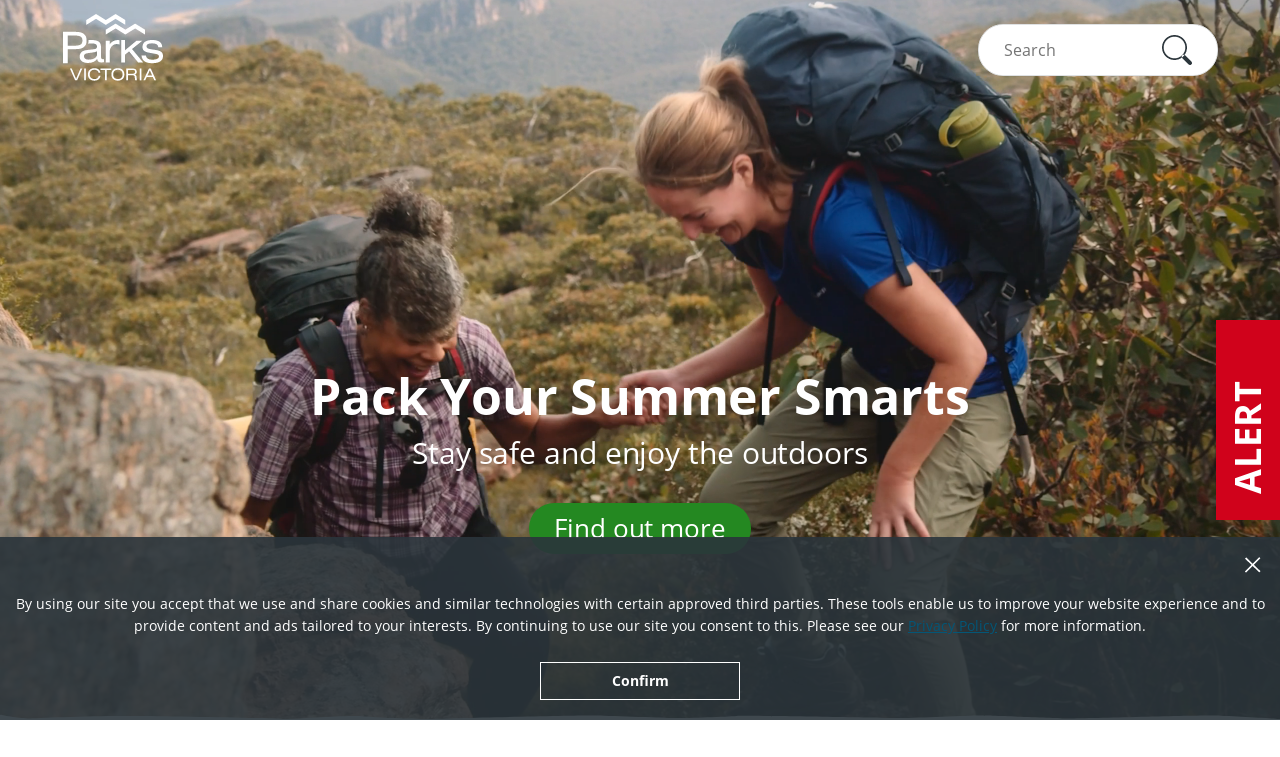

--- FILE ---
content_type: text/html; charset=utf-8
request_url: https://www.parks.vic.gov.au/places-to-see/parks/yellingbo-nature-conservation-reserve
body_size: 109551
content:



<!DOCTYPE html>
<!--[if lt IE 7]>      <html class="no-js lt-ie9 lt-ie8 lt-ie7"> <![endif]-->
<!--[if IE 7]>         <html class="no-js lt-ie9 lt-ie8"> <![endif]-->
<!--[if IE 8]>         <html class="no-js lt-ie9"> <![endif]-->
<!--[if gt IE 8]><!-->
<html class="no-js" lang="en">
<!--<![endif]-->
<head>
<link href="/-/media/feature/experience-accelerator/bootstrap/bootstrap/styles/optimized-min.css?rev=d65d6e601560434388916302a562abe6&t=20231220T032720Z" rel="stylesheet"><link href="/-/media/base-themes/core-libraries/styles/optimized-min.css?rev=aa041c3b20d64258aaab6a0dda89349c&t=20231220T033345Z" rel="stylesheet"><link href="/-/media/base-themes/main-theme/styles/optimized-min.css?rev=a860153e520f4d409d69c4baf759bb6c&t=20240301T010411Z" rel="stylesheet"><link href="/-/media/themes/pv/main/parks/pvtheme/styles/optimized-min.css?rev=5e9cccb2cb67443fb48da251601d0916&t=20240301T004041Z" rel="stylesheet">

    
    

<!-- Google Tag Manager -->
<script>(function(w,d,s,l,i){w[l]=w[l]||[];w[l].push({'gtm.start':
new Date().getTime(),event:'gtm.js'});var f=d.getElementsByTagName(s)[0],
j=d.createElement(s),dl=l!='dataLayer'?'&l='+l:'';j.async=true;j.src=
'https://www.googletagmanager.com/gtm.js?id='+i+dl;f.parentNode.insertBefore(j,f);
})(window,document,'script','dataLayer','GTM-NXTSK27');</script>
<!-- End Google Tag Manager --><meta content="https://www.parks.vic.gov.au/-/media/project/pv/main/parks/images/things-to-do/accessibility/accessibility-chair-dandenong-ranges-national-park-1920x1124.jpg?rev=25f994e1416e41fea28b7a02ffe4da03" property="og:image"><meta content="Parks Victoria serves to protect our state’s natural and cultural heritage on behalf of all Victorians. Together with Traditional Owners and the community, we care for Country and value environmental conservation combined with an accessible and sustainable visitor experience that encourages current and future generations to get into nature." property="og:description"><meta content="website" property="og:type"><meta content="Parks Victoria" property="og:title"><meta content="https://www.parks.vic.gov.au/" property="og:url">



    <title>Parks Victoria</title>







<meta  name="description" content="Parks Victoria serves to protect our state’s natural and cultural heritage on behalf of all Victorians. Together with Traditional Owners and the community, we care for Country and value environmental conservation combined with an accessible and sustainable visitor experience that encourages current and future generations to get into nature."><meta  name="keywords" content="parks, victoria, ">



<meta property="twitter:title"  content="Parks Victoria"><meta property="twitter:card"  content="summary_large_image">

    <meta name="viewport" content="width=device-width, initial-scale=1" />

</head>
<body class="default-device bodyclass">
    

<!-- Google Tag Manager (noscript) -->
<noscript><iframe src="https://www.googletagmanager.com/ns.html?id=GTM-NXTSK27"
height="0" width="0" style="display:none;visibility:hidden"></iframe></noscript>
<!-- End Google Tag Manager (noscript) -->
    
<!-- #wrapper -->
<div id="wrapper">
    <!-- #header -->
    <header>
        <div id="header" class="header ">
            <div class="row">
                


<div class="component header__nav">

    <div class="container header__nav__noscroll">
        <div class="header__nav__content">
            <a href="/"><img src="/-/media/project/parks-tenants/parks/parks-folder/parks/general/parks-logo-white.svg?rev=d167b76eee374e21bf79e4cc873797b8&amp;la=en&amp;hash=A70D9DE798EB882D9FA6C4F51A938705" class="header__logo" alt="Parks victoria logo" /></a>
        </div>
    </div>

    <div class="header__nav__scroll">
        <div class="container header__nav__content">
            <div class="header__nav__content">
                <a href="/"><img src="/-/media/project/parks-tenants/parks/parks-folder/parks/general/parks-logo.svg?rev=29d3b93e376a4474ac0689a4874c8a7f&amp;la=en&amp;hash=D296860D7E5DF217C5B412DD252E731F" class="header__logo" alt="Parks Victoria" /></a>
                <nav class="global-nav">
                    <ul class="global-nav__list" role="menubar">
                            <li class="global-nav__item">
                                <button class="global-nav__link" role="menuitem" aria-haspopup="true">Places to see</button>
                                <ul class="global-nav__list" role="menu">
                                        <li class="global-nav__item">
<a href="/places-to-see/explore-diverse-landscapes" class="global-nav__link" title="Explore diverse landscapes" role="menuitem" >Explore diverse landscapes</a>
                                            <ul class="global-nav__list">
                                                    <li class="global-nav__item">
                                                        <a href="/get-into-nature/bays-lakes-and-rivers" class="global-nav__link" role="menuitem" >Bays, lakes and rivers</a>
                                                    </li>
                                                    <li class="global-nav__item">
                                                        <a href="/get-into-nature/beaches-and-coasts" class="global-nav__link" role="menuitem" >Beaches and coasts</a>
                                                    </li>
                                                    <li class="global-nav__item">
                                                        <a href="/get-into-nature/mountain-peaks" class="global-nav__link" role="menuitem" >Mountain peaks</a>
                                                    </li>
                                                    <li class="global-nav__item">
                                                        <a href="/get-into-nature/rugged-bushlands" class="global-nav__link" role="menuitem" >Rugged bushland</a>
                                                    </li>
                                                    <li class="global-nav__item">
                                                        <a href="/get-into-nature/tall-forests" class="global-nav__link" role="menuitem" >Tall forests</a>
                                                    </li>
                                                    <li class="global-nav__item">
                                                        <a href="/get-into-nature/urban-parks" class="global-nav__link" role="menuitem" >Urban parks</a>
                                                    </li>
                                                    <li class="global-nav__item">
                                                        <a href="/places-to-see/explore-diverse-landscapes" class="global-nav__link" role="menuitem" >Explore all &gt;</a>
                                                    </li>
                                            </ul>
                                        </li>
                                        <li class="global-nav__item">
<a href="/places-to-see/find-inspiration" class="global-nav__link" role="menuitem" >Find inspiration</a>
                                            <ul class="global-nav__list">
                                                    <li class="global-nav__item">
                                                        <a href="/places-to-see/parks/albert-park" class="global-nav__link" role="menuitem" >Albert Park</a>
                                                    </li>
                                                    <li class="global-nav__item">
                                                        <a href="/places-to-see/parks/dandenong-ranges-national-park" class="global-nav__link" role="menuitem" >Dandenong Ranges National Park</a>
                                                    </li>
                                                    <li class="global-nav__item">
                                                        <a href="/places-to-see/parks/great-otway-national-park" class="global-nav__link" role="menuitem" >Great Otway National Park</a>
                                                    </li>
                                                    <li class="global-nav__item">
                                                        <a href="/places-to-see/parks/point-nepean-national-park" class="global-nav__link" role="menuitem" >Point Nepean National Park</a>
                                                    </li>
                                                    <li class="global-nav__item">
                                                        <a href="/places-to-see/parks/werribee-park" class="global-nav__link" role="menuitem" >Werribee Park</a>
                                                    </li>
                                                    <li class="global-nav__item">
                                                        <a href="/places-to-see/parks/yarra-ranges-national-park" class="global-nav__link" role="menuitem" >Yarra Ranges National Park</a>
                                                    </li>
                                                    <li class="global-nav__item">
                                                        <a href="/places-to-see/find-inspiration" class="global-nav__link" role="menuitem" >View all &gt;</a>
                                                    </li>
                                            </ul>
                                        </li>
                                    <li class="global-nav__item">
                                        <ul class="global-nav__list">
                                                <li class="global-nav__item">
<a href="/places-to-see/parks/kinglake-national-park" class="global-nav__link" role="menuitem" >                                                        <div class="global-nav__frame">
                                                            
                                                            <img src="/-/media/project/pv/main/parks/images/places-to-see/kinglake-national-park/1-walking-kinglake-national-park-1920x1124.jpg?rev=9a39beb7c52f4da79298f3d0857bc691&amp;la=en&amp;h=325&amp;w=556&amp;hash=3F847D844BB6FA79522F06B7A36EFFCE" class="global-nav__image ie-object-fit" alt="Two women walk through ferns along the Shelly Harris Track in Kinglake National Park." />
                                                        </div>
                                                        <div class="global-nav__title">Kinglake National Park</div>
</a>                                                </li>
                                                <li class="global-nav__item">
<a href="/places-to-see/parks/yarra-bend-park" class="global-nav__link" title="Yarra Bend Park" role="menuitem" >                                                        <div class="global-nav__frame">
                                                            
                                                            <img src="/-/media/project/pv/main/parks/images/places-to-see/yarra-bend-park/friends-walking-along-yarra-river-yarra-bend-park-1920x1124.jpg?rev=8f03e1085e1648b9bfe4d984f224bd8c&amp;la=en&amp;h=325&amp;w=556&amp;hash=1235906EA4BA8C37DE161B0D4612D65A" class="global-nav__image ie-object-fit" alt="Four friends walk alongside the Yarra River through Yarra Bend Park." />
                                                        </div>
                                                        <div class="global-nav__title">Yarra Bend Park</div>
</a>                                                </li>
                                        </ul>
                                    </li>
                                </ul>
                            </li>
                            <li class="global-nav__item">
                                <button class="global-nav__link" role="menuitem" aria-haspopup="true">Things to do</button>
                                <ul class="global-nav__list" role="menu">
                                        <li class="global-nav__item">
<a href="/things-to-do/seasonal-ideas" class="global-nav__link" title="Seasonal ideas" role="menuitem" >Seasonal ideas</a>
                                            <ul class="global-nav__list">
                                                    <li class="global-nav__item">
                                                        <a href="/things-to-do/bbq-spots" class="global-nav__link" role="menuitem" >BBQ spots</a>
                                                    </li>
                                                    <li class="global-nav__item">
                                                        <a href="/things-to-do/cycling" class="global-nav__link" role="menuitem" >Cycling</a>
                                                    </li>
                                                    <li class="global-nav__item">
                                                        <a href="/things-to-do/wildflowers" class="global-nav__link" role="menuitem" >Wildflowers</a>
                                                    </li>
                                                    <li class="global-nav__item">
                                                        <a href="/things-to-do/trail-running-and-parkrun" class="global-nav__link" role="menuitem" >Trail running</a>
                                                    </li>
                                                    <li class="global-nav__item">
                                                        <a href="/things-to-do/wildlife-viewing" class="global-nav__link" role="menuitem" >Wildlife viewing</a>
                                                    </li>
                                                    <li class="global-nav__item">
                                                        <a href="/things-to-do/seasonal-ideas" class="global-nav__link" role="menuitem" >View all seasons &gt;</a>
                                                    </li>
                                            </ul>
                                        </li>
                                        <li class="global-nav__item">
<a href="/things-to-do" class="global-nav__link" title="Things to do" role="menuitem" >Popular activities</a>
                                            <ul class="global-nav__list">
                                                    <li class="global-nav__item">
                                                        <a href="/where-to-stay/camping" class="global-nav__link" role="menuitem" >Camping</a>
                                                    </li>
                                                    <li class="global-nav__item">
                                                        <a href="/things-to-do/hiking-and-bushwalking" class="global-nav__link" role="menuitem" >Hiking and walking</a>
                                                    </li>
                                                    <li class="global-nav__item">
                                                        <a href="/things-to-do/4wd" class="global-nav__link" role="menuitem" >Four wheel driving</a>
                                                    </li>
                                                    <li class="global-nav__item">
                                                        <a href="/things-to-do/mountain-biking" class="global-nav__link" title="Mountain biking" role="menuitem" >Mountain biking</a>
                                                    </li>
                                                    <li class="global-nav__item">
                                                        <a href="/things-to-do/dog-friendly-parks" class="global-nav__link" role="menuitem" >Dog walking</a>
                                                    </li>
                                                    <li class="global-nav__item">
                                                        <a href="/things-to-do" class="global-nav__link" role="menuitem" >View all activities &gt;</a>
                                                    </li>
                                            </ul>
                                        </li>
                                    <li class="global-nav__item">
                                        <ul class="global-nav__list">
                                                <li class="global-nav__item">
<a href="/things-to-do/using-firewood" class="global-nav__link" role="menuitem" >                                                        <div class="global-nav__frame">
                                                            
                                                            <img src="/-/media/project/pv/main/parks/images/news/firewood-focus/landing-page/major-mitchells-cockatoo-moonlit-sanctuary-victoria-museums-victoria-1920x1124.jpg?rev=462c100b4bb94e809b74ff28f2d9d5f4&amp;la=en&amp;h=325&amp;w=556&amp;hash=7A937F68BC13BD56B8B6DDCD0067A7BF" class="global-nav__image ie-object-fit" alt="Major Mitchell&#39;s Cockatoo perched atop a branch at Moonlit Sanctuary Victoria. Photography by Museums Victoria." />
                                                        </div>
                                                        <div class="global-nav__title">Using firewood</div>
</a>                                                </li>
                                                <li class="global-nav__item">
<a href="/things-to-do/junior-rangers" class="global-nav__link" target="|Custom" title="Junior Rangers" role="menuitem" >                                                        <div class="global-nav__frame">
                                                            
                                                            <img src="/-/media/project/pv/main/parks/images/things-to-do/junior-rangers/junior-rangers-point-cook-marine-park-1920x1124.jpg?rev=359e3cc985f14411b8859abca149edf0&amp;la=en&amp;h=325&amp;w=556&amp;hash=75967CC672AB0EEB09C592B238851616" class="global-nav__image ie-object-fit" alt="Four children and a ranger take a closer look at a rockpool. " />
                                                        </div>
                                                        <div class="global-nav__title">Junior Rangers</div>
</a>                                                </li>
                                        </ul>
                                    </li>
                                </ul>
                            </li>
                            <li class="global-nav__item">
                                <button class="global-nav__link" role="menuitem" aria-haspopup="true">Where to stay</button>
                                <ul class="global-nav__list" role="menu">
                                        <li class="global-nav__item">
<a href="/where-to-stay/camping" class="global-nav__link" title="Camping" role="menuitem" >Camping and accommodation</a>
                                            <ul class="global-nav__list">
                                                    <li class="global-nav__item">
                                                        <a href="/where-to-stay/camping" class="global-nav__link" role="menuitem" >Camping in Victoria</a>
                                                    </li>
                                                    <li class="global-nav__item">
                                                        <a href="/where-to-stay/melbourne-camp-sites" class="global-nav__link" role="menuitem" >Camping near Melbourne</a>
                                                    </li>
                                                    <li class="global-nav__item">
                                                        <a href="/where-to-stay/dog-friendly-camping" class="global-nav__link" role="menuitem" >Dog friendly camping</a>
                                                    </li>
                                                    <li class="global-nav__item">
                                                        <a href="/where-to-stay/beach-campgrounds" class="global-nav__link" role="menuitem" >Beach campgrounds</a>
                                                    </li>
                                                    <li class="global-nav__item">
                                                        <a href="/get-into-nature/all-abilities-access/accessible-accommodation-information" class="global-nav__link" role="menuitem" >Accessible accommodation</a>
                                                    </li>
                                                    <li class="global-nav__item">
                                                        <a href="/where-to-stay/unique-accommodation" class="global-nav__link" role="menuitem" >Unique accommodation</a>
                                                    </li>
                                            </ul>
                                        </li>
                                        <li class="global-nav__item">
<a href="/where-to-stay" class="global-nav__link" title="Where to stay" role="menuitem" >Important information</a>
                                            <ul class="global-nav__list">
                                                    <li class="global-nav__item">
                                                        <a href="/where-to-stay/booking-information" class="global-nav__link" role="menuitem" >Booking information</a>
                                                    </li>
                                                    <li class="global-nav__item">
                                                        <a href="/about-us/fees-and-charges" class="global-nav__link" role="menuitem" >Fees and charges</a>
                                                    </li>
                                                    <li class="global-nav__item">
                                                        <a href="/where-to-stay/camping-for-beginners" class="global-nav__link" role="menuitem" >Camping for beginners</a>
                                                    </li>
                                                    <li class="global-nav__item">
                                                        <a href="/get-into-nature/safety-in-nature" class="global-nav__link" role="menuitem" >Safety in nature</a>
                                                    </li>
                                            </ul>
                                        </li>
                                    <li class="global-nav__item">
                                        <ul class="global-nav__list">
                                                <li class="global-nav__item">
<a href="/where-to-stay/booking-information" class="global-nav__link" role="menuitem" >                                                        <div class="global-nav__frame">
                                                            
                                                            <img src="/-/media/project/pv/main/parks/images/places-to-see/gippsland-lakes-coastal-park/eastern-dispersal-area/2-camping-bunga-arm-gippsland-lakes-coastal-park-east-1920x1124.jpg?rev=f61ca56090fa4a94b12611755a3856db&amp;la=en&amp;h=325&amp;w=556&amp;hash=ACB6FC0A1DD0BEEA619EC00C9086A5D7" class="global-nav__image ie-object-fit" alt="A man in a yellow jacket holding a cup of tea walks towards his partner in a tent " />
                                                        </div>
                                                        <div class="global-nav__title">Booking information</div>
</a>                                                </li>
                                                <li class="global-nav__item">
<a href="https://bookings.parks.vic.gov.au/book" class="global-nav__link" role="menuitem" >                                                        <div class="global-nav__frame">
                                                            
                                                            <img src="/-/media/project/pv/main/parks/images/news/summer-safety/going-camping---what-our-rangers-want-you-to-know/camping-lake-elizabeth-1140x667.png?rev=08725e31da204f4ba99dddb41b62fc9f&amp;la=en&amp;h=325&amp;w=556&amp;hash=43B388609EE9C88467E00C46175765C5" class="global-nav__image ie-object-fit" alt="A couple camping at Lake Elizabeth Campground, Great Otway National Park" />
                                                        </div>
                                                        <div class="global-nav__title">Book your stay</div>
</a>                                                </li>
                                        </ul>
                                    </li>
                                </ul>
                            </li>
                            <li class="global-nav__item">
                                <button class="global-nav__link" role="menuitem" aria-haspopup="true">Get into nature</button>
                                <ul class="global-nav__list" role="menu">
                                        <li class="global-nav__item">
<a href="/get-into-nature" class="global-nav__link" role="menuitem" >Experience more</a>
                                            <ul class="global-nav__list">
                                                    <li class="global-nav__item">
                                                        <a href="/healthy-parks-healthy-people" class="global-nav__link" role="menuitem" >Healthy Parks, Healthy People</a>
                                                    </li>
                                                    <li class="global-nav__item">
                                                        <a href="/get-into-nature/licensed-tour-operators" class="global-nav__link" role="menuitem" >Licensed tour operators</a>
                                                    </li>
                                                    <li class="global-nav__item">
                                                        <a href="/managing-country-together" class="global-nav__link" role="menuitem" >Managing Country Together</a>
                                                    </li>
                                                    <li class="global-nav__item">
                                                        <a href="/get-into-nature/safety-in-nature" class="global-nav__link" role="menuitem" >Safety in nature</a>
                                                    </li>
                                                    <li class="global-nav__item">
                                                        <a href="/get-into-nature/education" class="global-nav__link" role="menuitem" >Education</a>
                                                    </li>
                                            </ul>
                                        </li>
                                        <li class="global-nav__item">
<a href="/get-into-nature/supporting-natures-future" class="global-nav__link" role="menuitem" >Supporting nature&#39;s future</a>
                                            <ul class="global-nav__list">
                                                    <li class="global-nav__item">
                                                        <a href="/get-into-nature/conservation-and-science" class="global-nav__link" role="menuitem" >Conservation and science</a>
                                                    </li>
                                                    <li class="global-nav__item">
                                                        <a href="/get-into-nature/business-opportunities-and-permits" class="global-nav__link" role="menuitem" >Business opportunities and permits</a>
                                                    </li>
                                                    <li class="global-nav__item">
                                                        <a href="/get-into-nature/community-engagement" class="global-nav__link" role="menuitem" >Community engagement</a>
                                                    </li>
                                                    <li class="global-nav__item">
                                                        <a href="/projects" class="global-nav__link" role="menuitem" >Projects</a>
                                                    </li>
                                                    <li class="global-nav__item">
                                                        <a href="/get-into-nature/volunteering" class="global-nav__link" role="menuitem" >Volunteering</a>
                                                    </li>
                                            </ul>
                                        </li>
                                    <li class="global-nav__item">
                                        <ul class="global-nav__list">
                                                <li class="global-nav__item">
<a href="/get-into-nature/all-abilities-access" class="global-nav__link" role="menuitem" >                                                        <div class="global-nav__frame">
                                                            
                                                            <img src="/-/media/project/pv/main/parks/images/things-to-do/accessibility/1-accessibility-yarra-bend-1920x1124.jpg?rev=837ecfa3513a4d608dc817ea967a6fda&amp;la=en&amp;h=325&amp;w=556&amp;hash=9CE941267351E0F9C6115B8C11E77AF2" class="global-nav__image ie-object-fit" alt="Man in wheelchair waits as his two friends cross accessible Kane&#39;s Bridge in Yarra Bend Park. " />
                                                        </div>
                                                        <div class="global-nav__title">All abilities access</div>
</a>                                                </li>
                                                <li class="global-nav__item">
<a href="/get-into-nature/cultural-diversity-and-inclusion" class="global-nav__link" role="menuitem" >                                                        <div class="global-nav__frame">
                                                            
                                                            <img src="/-/media/project/pv/main/parks/images/get-into-nature/cultural-diversity-and-inclusion/group-walking-gresswell-forest-1920x1124.jpg?rev=49258086ad1740d6ba8a862a52ccb2e0&amp;la=en&amp;h=325&amp;w=556&amp;hash=42F9BAFD3FE16B8BF29A346B259D44F4" class="global-nav__image ie-object-fit" alt="A group of people walking along a path surrounded by trees." />
                                                        </div>
                                                        <div class="global-nav__title">Cultural diversity and inclusion</div>
</a>                                                </li>
                                        </ul>
                                    </li>
                                </ul>
                            </li>
                    </ul>
                </nav>
            </div>

                <script type="text/javascript" src="//gadgets.impartmedia.com/gadgets.jsz?key=46e1d50b28be5d6b96d189b373722e48"></script>
                    <div id="cartNavGadget"></div>
                    <script type="text/javascript">
                    $w(function () {
                        BE.gadget.cart('#cartNavGadget', {
                            vcID: 114,
                            autoCollapse: true,
                            showBookingTimer: true,
                            bookingURL: 'https://www.parks.vic.gov.au/bookings/checkout',
                            warning: true
                        });
                    });
                    </script>

            <button class="global-nav__trigger">
                <span class="global-nav__trigger-label">Toggle list view</span>
                <span class="global-nav__trigger-box"></span>
            </button>
            <form class="header__search autocomplete" action="/search" data-autocomplete-url="/api/search/autocomplete" data-autocomplete-type="links">
                <input type="text" id="search" class="header__input" placeholder="Search" name="search" maxlength="100">
                <button type="submit" class="header__button" role="button" aria-label="Search button"><span class="visuallyhidden">Submit search</span></button>
            </form>
        </div>
    </div>
</div>


    <div class="alert global-alert js-global-alert">
        <button class="alert-collapsed js-alert-collapsed" tabindex="0">
            <div class="alert-label">
                <h2>ALERT</h2>
                <p>Fire affected parks</p>
            </div>
        </button>
        <div class="alert-expanded">
            <div class="alert-content">
                <div class="alert-content-inner">
                    <div class="cm cm-rich-text">
                        <p>Fire-affected parks remain closed as others reopen.</p>
<p>Before you leave home, check for park closures and <a href="https://emergency.vic.gov.au/">download the VicEmergency app</a>.</p>
                    </div>
                </div>
                    <div>
                        <a class="cta js-alert-cta" href="https://www.parks.vic.gov.au/coc-listing" tabindex="-1" target="">
                        Check for closures and alerts
                        </a>
                    </div>
            </div>
        </div>
    </div>

            </div>
        </div>
    </header>
    <!-- /#header -->
    <!-- #content -->
    <main>
        <div id="content" class="">
            <div class="row">
                




<div class="component">
    <div class="component-content" >
            
<!-- .hero-banner -->
<div class="component hero-banner tabs-side-effect  js-with-transparent-nav" data-tabs-side-effect="tab-default">
    <div class="component-content">
            <video class="hero-banner__image" playsinline autoplay muted loop>
                    <source src="/-/media/project/pv/main/parks/video/home-page/campaign-pack-your-summer-smarts.mp4?rev=86292431a43040ab84922abbefc6478f" type="video/mp4">
                            </video>
        <div class="hero-banner__content">
            <h1>Pack Your Summer Smarts</h1>
            <h3>Stay safe and enjoy the outdoors</h3>
            <a href="/explore-nature/summer" class="button button--secondary" >Find out more</a>
        </div>
    </div>
    <div class="hero-banner__quick-reference container">
        <!-- QUICK REFERENCE start -->
        <div class="component component--no-space quick-reference">
            <div class="component-content">
                <a href="#change-of-conditions" class="quick-reference__link quick-reference__link--info">This area has additional visitor advice</a>
                <a href="#change-of-conditions" class="quick-reference__link quick-reference__link--warning">This area has reported issues</a>
                <a href="#change-of-conditions" class="quick-reference__link quick-reference__link--danger">This area is closed</a>
            </div>
        </div>
        <!-- QUICK REFERENCE end -->
    </div>
</div>
<!-- /.hero-banner -->

<script>
  function initFreshChat() {
    window.fcWidget.init({
      	 token: "6725019c-d502-481f-b25c-dcf06dc4039d",
	 host: "https://matthewfernandes.freshchat.com",
	 widgetUuid: "2976ca18-584f-45ad-94bb-1ccfa00f8dc2"
    });
  }
  function initialize(i,t){var e;i.getElementById(t)?
  initFreshChat():((e=i.createElement("script")).id=t,e.async=!0,
  e.src="https://matthewfernandes.freshchat.com/js/widget.js",e.onload=initFreshChat,i.head.appendChild(e))}
  function initiateCall(){initialize(document,"Freshchat-js-sdk")}
  window.addEventListener?window.addEventListener("load",initiateCall,!1):
  window.attachEvent("load",initiateCall,!1);
</script>    <!-- .hero-banner -->
    <div class="component hero-banner" data-tabs-side-effect="tab-beaches-and-coasts">
        <div class="component-content">
<img src="/-/media/project/pv/main/parks/images/places-to-see/croajingolong-national-park/point-hicks-dispersal-area/1-lighthouse-point-hicks-croajingalong-national-park-1920x1124.jpg?rev=bb8ed52783f04dd1a5601650a7c584bf&amp;la=en&amp;h=1124&amp;w=1920&amp;hash=89C28116BEA6A43358EA56E01374F90F" class="hero-banner__image" alt="A father leads his family across the rocks in front of the Point Hicks Lighthouse and cottage." loading="lazy" />            <div class="hero-banner__content">
                <h1>Beaches and Coasts</h1>
                <h3>Venture out along Victoria's dramatic coastline.</h3>
                
            </div>
        </div>
    </div>
    <!-- /.hero-banner -->
    <!-- .hero-banner -->
    <div class="component hero-banner" data-tabs-side-effect="tab-rugged-bushlands">
        <div class="component-content">
<img src="/-/media/project/pv/main/parks/images/places-to-see/budj-bim-national-park/walking-4-budj-bim-national-park-1920x1124.jpg?rev=5f0da33ff40543ca919f0bc518c43578&amp;la=en&amp;h=1124&amp;w=1920&amp;hash=2175544965E28E630EA22B9E3888C96B" class="hero-banner__image" alt="A young woman leading a man on a walk while admiring the scenery" loading="lazy" />            <div class="hero-banner__content">
                <h1>Rugged Bushlands</h1>
                <h3>Escape to woodlands, arid deserts, and grassy plains.</h3>
                
            </div>
        </div>
    </div>
    <!-- /.hero-banner -->
    <!-- .hero-banner -->
    <div class="component hero-banner" data-tabs-side-effect="tab-tall-forests">
        <div class="component-content">
<img src="/-/media/project/pv/main/parks/images/places-to-see/great-otway-national-park/waterfall-great-otway-national-park-1920x1124.jpg?rev=ad6276522ff6454d955209b98d10d432&amp;la=en&amp;h=1124&amp;w=1920&amp;hash=C05C821E0E5B2A5C1A50069EF3451898" class="hero-banner__image" alt="A couple look on at a Waterfall in the Great Otway National Park. " loading="lazy" />            <div class="hero-banner__content">
                <h1>Tall Forests</h1>
                <h3>Take a stroll under grand canopies and giant ferns.</h3>
                
            </div>
        </div>
    </div>
    <!-- /.hero-banner -->
    <!-- .hero-banner -->
    <div class="component hero-banner" data-tabs-side-effect="tab-bays-lakes-rivers">
        <div class="component-content">
<img src="/-/media/project/pv/main/parks/images/places-to-see/gippsland-lakes-coastal-park/2-kayaking-gippsland-lakes-coastal-park-2910x1124.jpg?rev=4c495650e1054083aedf586847d58777&amp;la=en&amp;h=1124&amp;w=1920&amp;hash=37CA12B5CF98F986FDA72B5B55E53CE1" class="hero-banner__image" alt="Two kayakers on the Gippsland Lakes near Metung. " loading="lazy" />            <div class="hero-banner__content">
                <h1>Bays, Lakes and Rivers</h1>
                <h3>Explore Victoria's parks from the water.</h3>
                
            </div>
        </div>
    </div>
    <!-- /.hero-banner -->
    <!-- .hero-banner -->
    <div class="component hero-banner" data-tabs-side-effect="tab-mountain-peaks">
        <div class="component-content">
<img src="/-/media/project/pv/main/parks/images/places-to-see/grampians-national-park/3-walking-grampians-national-park-1920x1124.jpg?rev=f516fe27490e4de5a46d48a2eba30b37&amp;la=en&amp;h=1124&amp;w=1920&amp;hash=AEE61ED6A76285B06C1005911AC9DDAD" class="hero-banner__image" alt="A young couple walks up through ancient lava flows to Sundial Peak in the Central Grampians." loading="lazy" />            <div class="hero-banner__content">
                <h1>Mountain Peaks</h1>
                <h3>Experience alpine landscapes and grassy high plains.</h3>
                
            </div>
        </div>
    </div>
    <!-- /.hero-banner -->
    <!-- .hero-banner -->
    <div class="component hero-banner" data-tabs-side-effect="tab-urban-parks">
        <div class="component-content">
<img src="/-/media/project/pv/main/parks/images/places-to-see/albert-park/1-dog-walking-albert-park-1920x1124.jpg?rev=7638b1914b6247f3a98a3f0c17b3c716&amp;la=en&amp;h=1124&amp;w=1920&amp;hash=52906C16B4C36B217C5F4C6157826C8F" class="hero-banner__image" alt="Two women in activewear walk their dogs while two runners approach them." loading="lazy" />            <div class="hero-banner__content">
                <h1>Urban Parks</h1>
                <h3>Walk, jog, run or cycle at Melbourne's doorstep.</h3>
                
            </div>
        </div>
    </div>
    <!-- /.hero-banner -->

<!-- .component-experience-tabs -->
<div class="component experience-tabs tabs js-tabs">
    <div class="container tabs-inner">
        <div class="tabs-heading" role="tablist" aria-label="Experience options">
            <a class="visuallyhidden" id="tab-default" href="#default" role="tab" aria-controls="default" aria-selected="true" tabindex="-1" disabled>Popular experiences</a>
                <a class="tab__link experience-tabs--beaches" id="tab-beaches-and-coasts" href="#beaches-and-coasts" role="tab" aria-controls="beaches-and-coasts" aria-selected="false">
                    <span class="visuallyhidden">Beaches and Coasts</span>
                    <img src="/-/media/themes/pv/main/parks/pvtheme/images/experience/beaches-and-coasts.svg?rev=0a7c9ade4fe640fdbc0fb4fd27b73618&amp;la=en&amp;hash=F404621E7FD37A7B8095BF2D5B0801DF" alt="" />
                </a>
                <a class="tab__link experience-tabs--bushlands" id="tab-rugged-bushlands" href="#rugged-bushlands" role="tab" aria-controls="rugged-bushlands" aria-selected="false">
                    <span class="visuallyhidden">Rugged Bushlands</span>
                    <img src="/-/media/themes/pv/main/parks/pvtheme/images/experience/rugged-bushlands.svg?rev=fe0bd42943f84ed8a0fecfec7f5f9012&amp;la=en&amp;hash=F44843FC4F6708BD51456EDD4614FC63" alt="" />
                </a>
                <a class="tab__link experience-tabs--forests" id="tab-tall-forests" href="#tall-forests" role="tab" aria-controls="tall-forests" aria-selected="false">
                    <span class="visuallyhidden">Tall Forests</span>
                    <img src="/-/media/themes/pv/main/parks/pvtheme/images/experience/tall-forests.svg?rev=54f9e8a7a77d4650bc7194ae1829404b&amp;la=en&amp;hash=3D0CC4FFB748017262EBF562C5CE1A69" alt="" />
                </a>
                <a class="tab__link experience-tabs--rivers" id="tab-bays-lakes-rivers" href="#bays-lakes-rivers" role="tab" aria-controls="bays-lakes-rivers" aria-selected="false">
                    <span class="visuallyhidden">Bays, Lakes and Rivers</span>
                    <img src="/-/media/themes/pv/main/parks/pvtheme/images/experience/bays-lakes-rivers.svg?rev=8c8b6d2aecfc4e16a2ffe261c136ac62&amp;la=en&amp;hash=7A64A7DBB5340B386538311B11EF9E84" alt="" />
                </a>
                <a class="tab__link experience-tabs--peaks" id="tab-mountain-peaks" href="#mountain-peaks" role="tab" aria-controls="mountain-peaks" aria-selected="false">
                    <span class="visuallyhidden">Mountain Peaks</span>
                    <img src="/-/media/themes/pv/main/parks/pvtheme/images/experience/mountain-peaks.svg?rev=be3ca4736dc1489bbf6cb17bcc253105&amp;la=en&amp;hash=8D28A6CDF2B2C9EFD068CC1DE847FD96" alt="" />
                </a>
                <a class="tab__link experience-tabs--urban" id="tab-urban-parks" href="#urban-parks" role="tab" aria-controls="urban-parks" aria-selected="false">
                    <span class="visuallyhidden">Urban Parks</span>
                    <img src="/-/media/themes/pv/main/parks/pvtheme/images/experience/urban-parks.svg?rev=0e24a607403c4bcd991a8a188fabfd19&amp;la=en&amp;hash=1765D0E624F4355519042F556DCF6989" alt="" />
                </a>
        </div>
        <div class="tabs-container">
            <div class="tab active" id="default" role="tabpanel" aria-labelledby="tab-default">
                <!-- .experience-grid -->
                <div class="experience-grid">
                        <a class="experience-grid__item experience-grid__item--beaches" href="#beaches-and-coasts">
                            <img src="/-/media/project/pv/main/parks/images/places-to-see/croajingolong-national-park/point-hicks-dispersal-area/1-lighthouse-point-hicks-croajingalong-national-park-1920x1124.jpg?rev=bb8ed52783f04dd1a5601650a7c584bf&amp;la=en&amp;h=447&amp;w=764&amp;hash=621CCCB3C1DD8B02FF683DFD6E66B26C" class="experience-grid__image" alt="A father leads his family across the rocks in front of the Point Hicks Lighthouse and cottage." />
                            <div class="experience-grid__label js-line-clamp line-clamp no-straightline" data-line-clamp-options='{"lines":2}'><span>Beaches and Coasts</span></div>
                        </a>
                        <a class="experience-grid__item experience-grid__item--bushlands" href="#rugged-bushlands">
                            <img src="/-/media/project/pv/main/parks/images/places-to-see/budj-bim-national-park/walking-4-budj-bim-national-park-1920x1124.jpg?rev=5f0da33ff40543ca919f0bc518c43578&amp;la=en&amp;h=447&amp;w=764&amp;hash=D1D09113D76A3186621EB433CF1D3E1F" class="experience-grid__image" alt="A young woman leading a man on a walk while admiring the scenery" />
                            <div class="experience-grid__label js-line-clamp line-clamp no-straightline" data-line-clamp-options='{"lines":2}'><span>Rugged Bushlands</span></div>
                        </a>
                        <a class="experience-grid__item experience-grid__item--forests" href="#tall-forests">
                            <img src="/-/media/project/pv/main/parks/images/places-to-see/tarra-bulga-national-park/lyrebird-ridge-track-tarra-bulga-national-park-1920x1124.jpg?rev=c2565247e1f14b3788593276195ad5da&amp;la=en&amp;h=447&amp;w=764&amp;hash=49FE859C5FCD9AAAAF677B5F493CA742" class="experience-grid__image" alt="People walking on Lyrebird Ridge Track." />
                            <div class="experience-grid__label js-line-clamp line-clamp no-straightline" data-line-clamp-options='{"lines":2}'><span>Tall Forests</span></div>
                        </a>
                        <a class="experience-grid__item experience-grid__item--rivers" href="#bays-lakes-rivers">
                            <img src="/-/media/project/pv/main/parks/images/places-to-see/gippsland-lakes-coastal-park/2-kayaking-gippsland-lakes-coastal-park-2910x1124.jpg?rev=4c495650e1054083aedf586847d58777&amp;la=en&amp;h=447&amp;w=764&amp;hash=8D5E62A9E12371D91C387436F5A826A8" class="experience-grid__image" alt="Two kayakers on the Gippsland Lakes near Metung. " />
                            <div class="experience-grid__label js-line-clamp line-clamp no-straightline" data-line-clamp-options='{"lines":2}'><span>Bays, Lakes and Rivers</span></div>
                        </a>
                        <a class="experience-grid__item experience-grid__item--peaks" href="#mountain-peaks">
                            <img src="/-/media/project/pv/main/parks/images/places-to-see/grampians-national-park/3-walking-grampians-national-park-1920x1124.jpg?rev=f516fe27490e4de5a46d48a2eba30b37&amp;la=en&amp;h=447&amp;w=764&amp;hash=A7C8A7E24922F36DC075B9FB199D5F6D" class="experience-grid__image" alt="A young couple walks up through ancient lava flows to Sundial Peak in the Central Grampians." />
                            <div class="experience-grid__label js-line-clamp line-clamp no-straightline" data-line-clamp-options='{"lines":2}'><span>Mountain Peaks</span></div>
                        </a>
                        <a class="experience-grid__item experience-grid__item--urban" href="#urban-parks">
                            <img src="/-/media/project/pv/main/parks/images/places-to-see/albert-park/1-dog-walking-albert-park-1920x1124.jpg?rev=7638b1914b6247f3a98a3f0c17b3c716&amp;la=en&amp;h=447&amp;w=764&amp;hash=B65E26B8C6620E5FA3DBE79BCB9FF994" class="experience-grid__image" alt="Two women in activewear walk their dogs while two runners approach them." />
                            <div class="experience-grid__label js-line-clamp line-clamp no-straightline" data-line-clamp-options='{"lines":2}'><span>Urban Parks</span></div>
                        </a>
                </div>
                <!-- /.experience-grid -->
            </div>
                <div class="tab" id="beaches-and-coasts" role="tabpanel" aria-labelledby="tab-beaches-and-coasts">
                    <div class="experience-tabs__intro">
                        <h3 class="experience-tabs--beaches">Beaches and Coasts</h3>
                        Venture out along Victoria's dramatic coastline and explore one of the most biodiverse and unique marine ecosystems in the world.
                    </div>
                    <!-- .experience-grid -->
                    <div class="experience-grid">
                            <a class="experience-grid__item experience-grid__item--beaches" href="/places-to-see/parks/cape-conran-coastal-park">
                                <img src="/-/media/project/pv/main/parks/images/places-to-see/cape-conran-coastal-park/2-yeerung-river-stand-up-paddling-cape-conran-coastal-park-1920x1124.jpg?rev=352e872aad714bf2ad89f8b1a7e8253f&amp;la=en&amp;h=447&amp;w=764&amp;hash=BE5F439E5A9F755A0E635FE9DD754D08" class="experience-grid__image" alt="Three women stand-up paddle boarders paddle up the Yeerung River." loading="lazy" />
                                <div class="experience-grid__label js-line-clamp line-clamp no-straightline" data-line-clamp-options='{"lines":2}'><span>Cape Conran Coastal Park</span></div>
                            </a>
                            <a class="experience-grid__item experience-grid__item--beaches" href="/places-to-see/parks/croajingolong-national-park">
                                <img src="/-/media/project/pv/main/parks/images/places-to-see/croajingolong-national-park/1-walking-croajingolong-national-park-1920x1124.jpg?rev=f38c21085c9648478155912eb45be8c1&amp;la=en&amp;h=447&amp;w=764&amp;hash=9555E0282F8FB9864A13A9FBD65A8DF0" class="experience-grid__image" alt="A family walk together along the water&#39;s edge at Shipwreck Creek beach." loading="lazy" />
                                <div class="experience-grid__label js-line-clamp line-clamp no-straightline" data-line-clamp-options='{"lines":2}'><span>Croajingolong National Park</span></div>
                            </a>
                            <a class="experience-grid__item experience-grid__item--beaches" href="/places-to-see/parks/mornington-peninsula-national-park">
                                <img src="/-/media/project/pv/main/parks/images/places-to-see/mornington-peninsula-national-park/1-walking-mornington-peninsula-national-park-1920x1124.jpg?rev=8eabf44e883241258639ab64a772dcce&amp;la=en&amp;h=447&amp;w=764&amp;hash=FCF80D58C98F48003DF7D48080DF689A" class="experience-grid__image" alt="A young couple walk along the board walk at Cape Schank. " loading="lazy" />
                                <div class="experience-grid__label js-line-clamp line-clamp no-straightline" data-line-clamp-options='{"lines":2}'><span>Mornington Peninsula National Park</span></div>
                            </a>
                            <a class="experience-grid__item experience-grid__item--beaches" href="/places-to-see/parks/point-nepean-national-park">
                                <img src="/-/media/project/pv/main/parks/images/places-to-see/point-nepean-national-park/south-channel-fort-point-nepean-national-park-1920x1124.jpg?rev=b6af6685fe4e4a7abf7730126e9db4c4&amp;la=en&amp;h=447&amp;w=764&amp;hash=C9904407E474BB114504F1334DAC1876" class="experience-grid__image" alt="South Channel Fort in Port Philip part of the Point Nepean National Park." loading="lazy" />
                                <div class="experience-grid__label js-line-clamp line-clamp no-straightline" data-line-clamp-options='{"lines":2}'><span>Point Nepean National Park</span></div>
                            </a>
                            <a class="experience-grid__item experience-grid__item--beaches" href="/places-to-see/parks/port-campbell-national-park">
                                <img src="/-/media/project/pv/main/parks/images/places-to-see/port-campbell-national-park/walking-gibson-steps-port-campbell-national-park-1920x1124.jpg?rev=5bd960b1020345219fd39cf4e03a98e9&amp;la=en&amp;h=447&amp;w=764&amp;hash=AD301D2F8EEE516B7B3A683384D70FA4" class="experience-grid__image" alt="A couple walk along the beach at Gibson Steps." loading="lazy" />
                                <div class="experience-grid__label js-line-clamp line-clamp no-straightline" data-line-clamp-options='{"lines":2}'><span>Port Campbell National Park</span></div>
                            </a>
                            <a class="experience-grid__item experience-grid__item--beaches" href="/places-to-see/parks/wilsons-promontory-national-park">
                                <img src="/-/media/project/pv/main/parks/images/places-to-see/wilsons-promontory-national-park/sunset-rocks-beach-whiskey-bay-wilsons-promontory-national-park-1920x1124.jpg?rev=6ac5f845d641411a83bcbe2f611ac400&amp;la=en&amp;h=447&amp;w=764&amp;hash=D967C22BA2F07C33C5ED64B07D25CAED" class="experience-grid__image" alt="Sunset on the rocks at Whiskey Bay in Wilsons Promontory National Park." loading="lazy" />
                                <div class="experience-grid__label js-line-clamp line-clamp no-straightline" data-line-clamp-options='{"lines":2}'><span>Wilsons Promontory National Park</span></div>
                            </a>
                    </div>
                    <!-- /.experience-grid -->
                </div>
                <div class="tab" id="rugged-bushlands" role="tabpanel" aria-labelledby="tab-rugged-bushlands">
                    <div class="experience-tabs__intro">
                        <h3 class="experience-tabs--bushlands">Rugged Bushlands</h3>
                        Escape to virtual isolation in open, dry forests and woodlands, dry and semi-dry arid deserts or grassy plains abundant with wildflowers and wildlife.
                    </div>
                    <!-- .experience-grid -->
                    <div class="experience-grid">
                            <a class="experience-grid__item experience-grid__item--bushlands" href="/places-to-see/parks/budj-bim-national-park">
                                <img src="/-/media/project/pv/main/parks/images/places-to-see/budj-bim-national-park/1-walking-budj-bim-national-park-1920x1124.jpg?rev=e4b269c20db7416a8ba30bee3998bdb2&amp;la=en&amp;h=447&amp;w=764&amp;hash=FF4B22789D028BC69C27FF2819838243" class="experience-grid__image" alt="A young couple walk through a cave in Budj Bim National Park" loading="lazy" />
                                <div class="experience-grid__label js-line-clamp line-clamp no-straightline" data-line-clamp-options='{"lines":2}'><span>Budj Bim National Park</span></div>
                            </a>
                            <a class="experience-grid__item experience-grid__item--bushlands" href="/places-to-see/parks/bunyip-state-park">
                                <img src="/-/media/project/pv/main/parks/images/places-to-see/bunyip-state-park/bunyip-state-park-1920x1124.jpg?rev=cfeaffa421004c1db16b7c1e3dafe26f&amp;la=en&amp;h=447&amp;w=764&amp;hash=B58C005E2E418431BBC6EAB2F51979D0" class="experience-grid__image" alt="A view of Bunyip State Park" loading="lazy" />
                                <div class="experience-grid__label js-line-clamp line-clamp no-straightline" data-line-clamp-options='{"lines":2}'><span>Bunyip State Park</span></div>
                            </a>
                            <a class="experience-grid__item experience-grid__item--bushlands" href="/places-to-see/parks/lerderderg-state-park">
                                <img src="/-/media/project/pv/main/parks/images/places-to-see/lerderderg-state-park/1-camping-lerderderg-campground-lerderderg-state-park-1920x1124.jpg?rev=6cb29f8382714293a18bb7ed8e54ddeb&amp;la=en&amp;h=447&amp;w=764&amp;hash=DC1C10D52782F3E8687AB276A754C61A" class="experience-grid__image" alt="A couple sit around a campsite and welcome their friends to their campsite as they walk in." loading="lazy" />
                                <div class="experience-grid__label js-line-clamp line-clamp no-straightline" data-line-clamp-options='{"lines":2}'><span>Lerderderg State Park</span></div>
                            </a>
                            <a class="experience-grid__item experience-grid__item--bushlands" href="/places-to-see/parks/lysterfield-park">
                                <img src="/-/media/project/pv/main/parks/images/places-to-see/lysterfield-park/lysterfield-lake-beach-lysterfield-park-1920x1124.jpg?rev=7edbaf5400fd49ee9bbdff3abf445268&amp;la=en&amp;h=447&amp;w=764&amp;hash=CD2EA917465805B50A0BB37CC14447EB" class="experience-grid__image" alt="A couple look out over the water from the beach at Lysterfield Lake. " loading="lazy" />
                                <div class="experience-grid__label js-line-clamp line-clamp no-straightline" data-line-clamp-options='{"lines":2}'><span>Lysterfield Park</span></div>
                            </a>
                            <a class="experience-grid__item experience-grid__item--bushlands" href="/places-to-see/parks/murray---sunset-national-park">
                                <img src="/-/media/project/pv/main/parks/images/places-to-see/murray-sunset-national-park/sunset-pink-lake-murray-sunset-national-park-1920x1124.jpg?rev=e1b0f211349446b38035d0ab7877063a&amp;la=en&amp;h=447&amp;w=764&amp;hash=51FF7BC362AA39AF70CCCBE0A00035E7" class="experience-grid__image" alt="Sunset over a pink lake in Murray Sunset National Park." loading="lazy" />
                                <div class="experience-grid__label js-line-clamp line-clamp no-straightline" data-line-clamp-options='{"lines":2}'><span>Murray-Sunset National Park</span></div>
                            </a>
                            <a class="experience-grid__item experience-grid__item--bushlands" href="/places-to-see/parks/you-yangs-regional-park">
                                <img src="/-/media/project/pv/main/parks/images/places-to-see/you-yangs-regional-park/walking-you-yangs-regional-park-1920x1124.jpg?rev=d3578c57cf1b49ef8caa606b8d638081&amp;la=en&amp;h=447&amp;w=764&amp;hash=4949B2FBEE257A268C35DEA5C53FE846" class="experience-grid__image" alt="Two women in active wear walk up the granite steps on the way to Flinders Peak." loading="lazy" />
                                <div class="experience-grid__label js-line-clamp line-clamp no-straightline" data-line-clamp-options='{"lines":2}'><span>You Yangs Regional Park</span></div>
                            </a>
                    </div>
                    <!-- /.experience-grid -->
                </div>
                <div class="tab" id="tall-forests" role="tabpanel" aria-labelledby="tab-tall-forests">
                    <div class="experience-tabs__intro">
                        <h3 class="experience-tabs--forests">Tall Forests</h3>
                        Walk under grand canopies of Mountain Ash and through lush green tall forests. See ancient mossy trees and stand under magnificent waterfalls surrounded by giant ferns.
                    </div>
                    <!-- .experience-grid -->
                    <div class="experience-grid">
                            <a class="experience-grid__item experience-grid__item--forests" href="/places-to-see/parks/dandenong-ranges-national-park">
                                <img src="/-/media/project/pv/main/parks/images/places-to-see/dandenong-ranges-national-park/dandenong-ranges-north/3-walking-dandenong-ranges-national-park-north-1920x1124.jpg?rev=d76afb0dedf44fb59dc0d15896e82289&amp;la=en&amp;h=447&amp;w=764&amp;hash=CAB827CC95D8A1FDA37BE2064C5E06B6" class="experience-grid__image" alt="Two retired men go on a long walk through lush temperate rain-forest near Eagles nest picnic ground." loading="lazy" />
                                <div class="experience-grid__label js-line-clamp line-clamp no-straightline" data-line-clamp-options='{"lines":2}'><span>Dandenong Ranges National Park</span></div>
                            </a>
                            <a class="experience-grid__item experience-grid__item--forests" href="/places-to-see/parks/great-otway-national-park">
                                <img src="/-/media/project/pv/main/parks/images/places-to-see/great-otway-national-park/lorne/waterfall-lookout-great-otway-national-park-lorne-1920x1124.jpg?rev=7b77fcd777844a53a3418a5e197902ad&amp;la=en&amp;h=447&amp;w=764&amp;hash=C7133913ECC7C471B51C44D1BB8B1852" class="experience-grid__image" alt="Three friends standing at the Erskine Falls lookout admiring the waterfall." loading="lazy" />
                                <div class="experience-grid__label js-line-clamp line-clamp no-straightline" data-line-clamp-options='{"lines":2}'><span>Great Otway National Park</span></div>
                            </a>
                            <a class="experience-grid__item experience-grid__item--forests" href="/places-to-see/parks/kinglake-national-park">
                                <img src="/-/media/project/pv/main/parks/images/places-to-see/kinglake-national-park/1-walking-kinglake-national-park-1920x1124.jpg?rev=9a39beb7c52f4da79298f3d0857bc691&amp;la=en&amp;h=447&amp;w=764&amp;hash=EC3B0825981B9A381F610E88048C448C" class="experience-grid__image" alt="Two women walk through ferns along the Shelly Harris Track in Kinglake National Park." loading="lazy" />
                                <div class="experience-grid__label js-line-clamp line-clamp no-straightline" data-line-clamp-options='{"lines":2}'><span>Kinglake National Park</span></div>
                            </a>
                            <a class="experience-grid__item experience-grid__item--forests" href="/places-to-see/parks/sassafras-creek-nature-conservation-reserve">
                                <img src="/-/media/project/pv/main/parks/images/places-to-see/dandenong-ranges-national-park/dandenong-ranges-south/rainforest-sassafras-creek-nature-conservation-reserve-1920x1124.jpg?rev=9eb2599355104f47937020376767c68e&amp;la=en&amp;h=447&amp;w=764&amp;hash=93E72F74E17F6FCBECD5D48BAC10F40A" class="experience-grid__image" alt="" loading="lazy" />
                                <div class="experience-grid__label js-line-clamp line-clamp no-straightline" data-line-clamp-options='{"lines":2}'><span>Sassafras Creek Nature Conservation Reserve</span></div>
                            </a>
                            <a class="experience-grid__item experience-grid__item--forests" href="/places-to-see/parks/tarra-bulga-national-park">
                                <img src="/-/media/project/pv/main/parks/images/places-to-see/tarra-bulga-national-park/corrigan-suspension-bridge-tarra-bulga-national-park-1920x1124.jpg?rev=f03f271da2f54cd690d57d283986ada0&amp;la=en&amp;h=447&amp;w=764&amp;hash=B20B79DD4CAC94636E3575B071E37218" class="experience-grid__image" alt="Two people stop and take in the view from the Corrigan Suspension Bridge at Tarra-Bulga National Park." loading="lazy" />
                                <div class="experience-grid__label js-line-clamp line-clamp no-straightline" data-line-clamp-options='{"lines":2}'><span>Tarra-Bulga National Park</span></div>
                            </a>
                            <a class="experience-grid__item experience-grid__item--forests" href="/places-to-see/parks/yarra-ranges-national-park">
                                <img src="/-/media/project/pv/main/parks/images/places-to-see/yarra-ranges-national-park/donellys-weir-yarra-ranges-national-park-1920x1124.jpg?rev=e0dd5f0446154b7f985990e844587a21&amp;la=en&amp;h=447&amp;w=764&amp;hash=8CDA5A4704D0505FA3DC97D727529523" class="experience-grid__image" alt="Donellys Weir in the Yarra Ranges National Park." loading="lazy" />
                                <div class="experience-grid__label js-line-clamp line-clamp no-straightline" data-line-clamp-options='{"lines":2}'><span>Yarra Ranges National Park</span></div>
                            </a>
                    </div>
                    <!-- /.experience-grid -->
                </div>
                <div class="tab" id="bays-lakes-rivers" role="tabpanel" aria-labelledby="tab-bays-lakes-rivers">
                    <div class="experience-tabs__intro">
                        <h3 class="experience-tabs--rivers">Bays, Lakes and Rivers</h3>
                        Explore Victoria's parks from the water with a variety of inland river systems, ports made up of wide bays and stunning tranquil lakes.
                    </div>
                    <!-- .experience-grid -->
                    <div class="experience-grid">
                            <a class="experience-grid__item experience-grid__item--rivers" href="/places-to-see/parks/gippsland-lakes-coastal-park">
                                <img src="/-/media/project/pv/main/parks/images/places-to-see/gippsland-lakes-coastal-park/1-kayaking-gippsland-lakes-coastal-park-1920x1124.jpg?rev=394f101cebe34ae2ae571712cd7667db&amp;la=en&amp;h=447&amp;w=764&amp;hash=2143745AE0E662ED5FEC8375E7EDA7B9" class="experience-grid__image" alt="Two kayakers come across a group of pelicans on the Gippsland Lakes." loading="lazy" />
                                <div class="experience-grid__label js-line-clamp line-clamp no-straightline" data-line-clamp-options='{"lines":2}'><span>Gippsland Lakes Coastal Park</span></div>
                            </a>
                            <a class="experience-grid__item experience-grid__item--rivers" href="/places-to-see/parks/lake-eildon-national-park">
                                <img src="/-/media/project/pv/main/parks/images/places-to-see/lake-eildon/1-kayaking-lake-eildon-national-park-1920x1124.jpg?rev=7b9ab4a9d20540b394d4048f4aa5bd9e&amp;la=en&amp;h=447&amp;w=764&amp;hash=3656E6D0F3EF35D877059306B39AA0F2" class="experience-grid__image" alt="A young couple paddle kayaks on a sunny afternoon across Lake Eildon." loading="lazy" />
                                <div class="experience-grid__label js-line-clamp line-clamp no-straightline" data-line-clamp-options='{"lines":2}'><span>Lake Eildon National Park</span></div>
                            </a>
                            <a class="experience-grid__item experience-grid__item--rivers" href="/places-to-see/parks/lower-glenelg-national-park">
                                <img src="/-/media/project/pv/main/parks/images/places-to-see/lower-glenelg-national-park/1-camping-lower-glenelg-national-park-1920x1124.jpg?rev=14e6fc801b8442e4b7545f63b10e830f&amp;la=en&amp;h=447&amp;w=764&amp;hash=8FC85324705DF7F8617C88608112DEFF" class="experience-grid__image" alt="Two campers relax at their campsite after a long paddle." loading="lazy" />
                                <div class="experience-grid__label js-line-clamp line-clamp no-straightline" data-line-clamp-options='{"lines":2}'><span>Lower Glenelg National Park</span></div>
                            </a>
                            <a class="experience-grid__item experience-grid__item--rivers" href="/places-to-see/parks/ricketts-point-marine-sanctuary">
                                <img src="/-/media/project/pv/main/parks/images/places-to-see/ricketts-point-marine-sanctuary/ricketts-point-marine-sanctuary_stingray_1920x1124.jpeg?rev=993a25c31c994d95b128a16f5e84e2b0&amp;la=en&amp;h=447&amp;w=764&amp;hash=93DFA5385070B6CCFF7DB88974954F40" class="experience-grid__image" alt="" loading="lazy" />
                                <div class="experience-grid__label js-line-clamp line-clamp no-straightline" data-line-clamp-options='{"lines":2}'><span>Ricketts Point Marine Sanctuary</span></div>
                            </a>
                            <a class="experience-grid__item experience-grid__item--rivers" href="/places-to-see/parks/the-lakes-national-park">
                                <img src="/-/media/project/pv/main/parks/images/places-to-see/the-lakes-national-park/pelican-the-lakes-national-park-1920x1124.jpg?rev=685bb7ab8a64402cbb49c0e3a4b7ec5f&amp;la=en&amp;h=447&amp;w=764&amp;hash=A6AB49EA4CE86C7A7EF47D1B26FE8268" class="experience-grid__image" alt="A pelican on the water at the Lakes National Park in Gippsland. " loading="lazy" />
                                <div class="experience-grid__label js-line-clamp line-clamp no-straightline" data-line-clamp-options='{"lines":2}'><span>The Lakes National Park</span></div>
                            </a>
                            <a class="experience-grid__item experience-grid__item--rivers" href="/places-to-see/parks/yarra-river">
                                <img src="/-/media/project/pv/main/parks/images/places-to-see/yarra-river/couple-rowing-yarra-river-1920x1124.jpg?rev=822c05845c114248bc5ba83943b090ce&amp;la=en&amp;h=447&amp;w=764&amp;hash=5168D46EA53FED1FFC25AB1E4E2558B6" class="experience-grid__image" alt="A couple row a boat on the yarra with four inquisitive geese near Studley Park Boat House." loading="lazy" />
                                <div class="experience-grid__label js-line-clamp line-clamp no-straightline" data-line-clamp-options='{"lines":2}'><span>Yarra River</span></div>
                            </a>
                    </div>
                    <!-- /.experience-grid -->
                </div>
                <div class="tab" id="mountain-peaks" role="tabpanel" aria-labelledby="tab-mountain-peaks">
                    <div class="experience-tabs__intro">
                        <h3 class="experience-tabs--peaks">Mountain Peaks</h3>
                        Climb some of Australia&rsquo;s most stunning mountain peaks, cross-country ski across alpine landscapes, escarpments and hike through grassy high plains.
                    </div>
                    <!-- .experience-grid -->
                    <div class="experience-grid">
                            <a class="experience-grid__item experience-grid__item--peaks" href="/places-to-see/parks/alpine-national-park">
                                <img src="/-/media/project/pv/main/parks/images/places-to-see/alpine-national-park/1-hiking-alpine-national-park-1920x1124.jpg?rev=3a2a21c0b43849ccada9ebe908bba964&amp;la=en&amp;h=447&amp;w=764&amp;hash=EA238CC043622D576444267831F2C7AA" class="experience-grid__image" alt="A couple walk along the Bogong High Plains near Mt Nelse." loading="lazy" />
                                <div class="experience-grid__label js-line-clamp line-clamp no-straightline" data-line-clamp-options='{"lines":2}'><span>Alpine National Park</span></div>
                            </a>
                            <a class="experience-grid__item experience-grid__item--peaks" href="/places-to-see/parks/arthurs-seat-state-park">
                                <img src="/-/media/project/pv/main/parks/images/places-to-see/arthurs-seat-state-park/view-arthurs-seat-arthurs-seat-state-park-1920x1124.jpg?rev=7c917b59f95148808b6e3ed5196f7d2f&amp;la=en&amp;h=447&amp;w=764&amp;hash=FA40F6AF23BE6203EE23E2172DC2EFBC" class="experience-grid__image" alt="The view of Safety Beach and Port Phillip from the top of Arthurs Seat State Park." loading="lazy" />
                                <div class="experience-grid__label js-line-clamp line-clamp no-straightline" data-line-clamp-options='{"lines":2}'><span>Arthurs Seat State Park</span></div>
                            </a>
                            <a class="experience-grid__item experience-grid__item--peaks" href="/places-to-see/parks/baw-baw-national-park">
                                <img src="/-/media/project/pv/main/parks/images/places-to-see/baw-baw-national-park/3-walking-mushroom-rocks-baw-baw-national-park-1920x1124.jpg?rev=802b9eef6b4a41f9ab4ff8be1dbc0c75&amp;la=en&amp;h=447&amp;w=764&amp;hash=AFC12A7E39B60A40AC53551E7D18E3A7" class="experience-grid__image" alt="A middle aged couple walk through Mushroom Rocks on a cold winters day with snow on the ground." loading="lazy" />
                                <div class="experience-grid__label js-line-clamp line-clamp no-straightline" data-line-clamp-options='{"lines":2}'><span>Baw Baw National Park</span></div>
                            </a>
                            <a class="experience-grid__item experience-grid__item--peaks" href="/places-to-see/parks/cathedral-range-state-park">
                                <img src="/-/media/project/pv/main/parks/images/places-to-see/cathedral-range-state-park/1-view-cathedral-range-state-park-1920x1124.jpg?rev=5db4943c466b4ddeb9711cf78469a104&amp;la=en&amp;h=447&amp;w=764&amp;hash=DFCBD76D31A15E3B619D71AFF1343CF2" class="experience-grid__image" alt="A woman leads her partner across the Razorback track surrounded by stunning views of the Rubicon Valley." loading="lazy" />
                                <div class="experience-grid__label js-line-clamp line-clamp no-straightline" data-line-clamp-options='{"lines":2}'><span>Cathedral Range State Park</span></div>
                            </a>
                            <a class="experience-grid__item experience-grid__item--peaks" href="/places-to-see/parks/grampians-national-park">
                                <img src="/-/media/project/pv/main/parks/images/places-to-see/grampians-national-park/3-walking-grampians-national-park-1920x1124.jpg?rev=f516fe27490e4de5a46d48a2eba30b37&amp;la=en&amp;h=447&amp;w=764&amp;hash=A7C8A7E24922F36DC075B9FB199D5F6D" class="experience-grid__image" alt="A young couple walks up through ancient lava flows to Sundial Peak in the Central Grampians." loading="lazy" />
                                <div class="experience-grid__label js-line-clamp line-clamp no-straightline" data-line-clamp-options='{"lines":2}'><span>Grampians National Park</span></div>
                            </a>
                            <a class="experience-grid__item experience-grid__item--peaks" href="/places-to-see/parks/mount-buffalo-national-park">
                                <img src="/-/media/project/pv/main/parks/images/places-to-see/mount-buffalo-national-park/2-hut-the-horn-mount-buffalo-national-park-1920x1124.jpg?rev=9e5c88e876da4571ba8a886e99cbf369&amp;la=en&amp;h=447&amp;w=764&amp;hash=1980DABF6FD4E91B154A775DFD1A7CFE" class="experience-grid__image" alt="A picturesque photo of the stone hut near the Horn at Mt Buffalo." loading="lazy" />
                                <div class="experience-grid__label js-line-clamp line-clamp no-straightline" data-line-clamp-options='{"lines":2}'><span>Mount Buffalo National Park</span></div>
                            </a>
                    </div>
                    <!-- /.experience-grid -->
                </div>
                <div class="tab" id="urban-parks" role="tabpanel" aria-labelledby="tab-urban-parks">
                    <div class="experience-tabs__intro">
                        <h3 class="experience-tabs--urban">Urban Parks</h3>
                        Walk, jog, run or cycle in Melbourne&rsquo;s picturesque urban parks. Pack a picnic or BBQ and lunch alfresco in nature or meander through picturesque gardens.
                    </div>
                    <!-- .experience-grid -->
                    <div class="experience-grid">
                            <a class="experience-grid__item experience-grid__item--urban" href="/places-to-see/parks/albert-park">
                                <img src="/-/media/project/pv/main/parks/images/places-to-see/albert-park/1-dog-walking-albert-park-1920x1124.jpg?rev=7638b1914b6247f3a98a3f0c17b3c716&amp;la=en&amp;h=447&amp;w=764&amp;hash=B65E26B8C6620E5FA3DBE79BCB9FF994" class="experience-grid__image" alt="Two women in activewear walk their dogs while two runners approach them." loading="lazy" />
                                <div class="experience-grid__label js-line-clamp line-clamp no-straightline" data-line-clamp-options='{"lines":2}'><span>Albert Park</span></div>
                            </a>
                            <a class="experience-grid__item experience-grid__item--urban" href="/places-to-see/parks/coolart-historic-area">
                                <img src="/-/media/project/pv/main/parks/images/places-to-see/coolart-heritage-area/coolart-homestead-coolart-heritage-area-1920x1124.png?rev=52563188c4074daebe1e761d4db334a5&amp;la=en&amp;h=447&amp;w=764&amp;hash=6291F83FD184CCE97DF9C1C695FB17C4" class="experience-grid__image" alt="The homestead at Coolart Heritage Area" loading="lazy" />
                                <div class="experience-grid__label js-line-clamp line-clamp no-straightline" data-line-clamp-options='{"lines":2}'><span>Coolart Historic Area</span></div>
                            </a>
                            <a class="experience-grid__item experience-grid__item--urban" href="/places-to-see/parks/dandenong-ranges-botanic-garden">
                                <img src="/-/media/project/pv/main/parks/images/places-to-see/dandenong-ranges-botanic-garden/dandenong-ranges-botanic-gardens_1920x1124-004.jpg?rev=bba51f249b7f43f79c770d8fa155efb4&amp;la=en&amp;h=447&amp;w=764&amp;hash=820219529DD8AA1B9BC31E83F835365F" class="experience-grid__image" alt="People walk along a paved path surrounded by mature autumnal European trees. " loading="lazy" />
                                <div class="experience-grid__label js-line-clamp line-clamp no-straightline" data-line-clamp-options='{"lines":2}'><span>Dandenong Ranges Botanic Garden</span></div>
                            </a>
                            <a class="experience-grid__item experience-grid__item--urban" href="/places-to-see/parks/jells-park">
                                <img src="/-/media/project/pv/main/parks/images/places-to-see/jells-park/3-picnic-jells-park-1920x1124.jpg?rev=e3e84cdba06544fb99fbd4ce111adc35&amp;la=en&amp;h=447&amp;w=764&amp;hash=0D8ED9152B332099D3B833C731353309" class="experience-grid__image" alt="A family share a picnic while a father and son play with a model aircraft in the background." loading="lazy" />
                                <div class="experience-grid__label js-line-clamp line-clamp no-straightline" data-line-clamp-options='{"lines":2}'><span>Jells Park</span></div>
                            </a>
                            <a class="experience-grid__item experience-grid__item--urban" href="/places-to-see/parks/werribee-park">
                                <img src="/-/media/project/pv/main/parks/images/places-to-see/werribee-park/gardens-3-werribee-park-1920x1124.jpg?rev=05f5c23734124e15bc3ce63010e48003&amp;la=en&amp;h=447&amp;w=764&amp;hash=1DBDE1CD411B2EB5154DE0EEDC700612" class="experience-grid__image" alt="The gardens of the historic Werribee Park Mansion. " loading="lazy" />
                                <div class="experience-grid__label js-line-clamp line-clamp no-straightline" data-line-clamp-options='{"lines":2}'><span>Werribee Park</span></div>
                            </a>
                            <a class="experience-grid__item experience-grid__item--urban" href="/places-to-see/parks/yarra-bend-park">
                                <img src="/-/media/project/pv/main/parks/images/places-to-see/yarra-bend-park/friends-walking-along-yarra-river-yarra-bend-park-1920x1124.jpg?rev=8f03e1085e1648b9bfe4d984f224bd8c&amp;la=en&amp;h=447&amp;w=764&amp;hash=B608E225B8568A57990B8F8F1DA9BE5F" class="experience-grid__image" alt="Four friends walk alongside the Yarra River through Yarra Bend Park." loading="lazy" />
                                <div class="experience-grid__label js-line-clamp line-clamp no-straightline" data-line-clamp-options='{"lines":2}'><span>Yarra Bend Park</span></div>
                            </a>
                    </div>
                    <!-- /.experience-grid -->
                </div>
        </div>
    </div>
</div>
<!-- \.component-experience-tabs -->
<div class="container">
    <div class="component banner banner--acknowledgement banner--desktop">
        <div class="banner__content">
                    <p class="banner__text">Aboriginal cultural landscapes form the core of Victoria’s network of parks and reserves and have been modified over many thousands of years of occupation. They are reflections of how Aboriginal people engage with their world and experience their surroundings and are the product of thousands of generations of economic activity, material culture and settlement patterns. The landscapes we see today are influenced by the skills, knowledge and activities of Aboriginal land managers. Parks Victoria acknowledges the Traditional Owners of these cultural landscapes, recognising their continuing connection to Victoria’s parks and reserves and ongoing role in caring for Country.</p>
        </div>
    </div>
</div>
<div class="component banner banner--acknowledgement banner--mobile">
    <div class="container">
        <div class="banner__content">
                    <p class="banner__text">Aboriginal cultural landscapes form the core of Victoria’s network of parks and reserves and have been modified over many thousands of years of occupation. They are reflections of how Aboriginal people engage with their world and experience their surroundings and are the product of thousands of generations of economic activity, material culture and settlement patterns. The landscapes we see today are influenced by the skills, knowledge and activities of Aboriginal land managers. Parks Victoria acknowledges the Traditional Owners of these cultural landscapes, recognising their continuing connection to Victoria’s parks and reserves and ongoing role in caring for Country.</p>
        </div>
    </div>
</div>

<div class="component banner banner--desktop no-straightline">
    <div class="container">
        <img src="/-/media/project/pv/main/parks/images/emergency/grass-trees-regrowth-1920x307.jpg?rev=197d7e8902b447edac6725d2aa206364&amp;la=en&amp;h=307&amp;w=1920&amp;hash=7AF9551E60A2DAE5E733FCC2F8330B50" class="banner__background" alt="A plain of grass trees regrowth at Wilsons Prom" />
        <div class="banner__content">
                    <p class="banner__text">Fire-affected parks remain closed.</p>
            <a href="https://www.parks.vic.gov.au/coc-listing" class="button button--secondary" >Check conditions</a>        </div>
    </div>
</div>
<div class="component banner banner--mobile no-straightline">
    <div class="container">
        <img src="/-/media/project/pv/main/parks/images/emergency/grass-trees-regrowth-1920x307.jpg?rev=197d7e8902b447edac6725d2aa206364&amp;la=en&amp;h=307&amp;w=1920&amp;hash=7AF9551E60A2DAE5E733FCC2F8330B50" class="banner__background" alt="A plain of grass trees regrowth at Wilsons Prom" />
        <div class="banner__content">
                    <p class="banner__text">Fire-affected parks remain closed.</p>
            <a href="https://www.parks.vic.gov.au/coc-listing" class="button button--secondary" >Check conditions</a>        </div>
    </div>
</div>

<div class="container">
    <div class="component banner banner--desktop">
        <img src="/-/media/project/pv/main/parks/images/homepage/camping-grampians-peaks-trail-1200x250.jpg?rev=28bad6b9093341f09f38273b81dceb91&amp;la=en&amp;h=250&amp;w=1200&amp;hash=100E91C4227DF2B9031F831C9857D11A" class="banner__background" alt="A man and woman sitting on a tent pad outside their tent, surrounded by nature." />
            <div class="banner__content">
                <h4 class="banner__title">Book camping and accommodation</h4>
            </div>
        <div class="banner__content">
                    <p class="banner__text">Find the perfect spot<br/>for your next getaway.</p>
            <a href="https://bookings.parks.vic.gov.au/" class="button button--secondary" ><img src="/-/media/project/parks-tenants/parks/parks-folder/parks/general/icons/tent.svg?rev=2def739874d24d2e996c953cbe0ec36d&amp;la=en&amp;hash=62B112D5637144E3BA9D1B384749FC3C" alt="" />Book now</a>        </div>
    </div>
</div>
<div class="component banner banner--mobile">
    <div class="container">
        <img src="/-/media/project/pv/main/parks/images/homepage/camping-grampians-peaks-trail-1200x250.jpg?rev=28bad6b9093341f09f38273b81dceb91&amp;la=en&amp;h=250&amp;w=1200&amp;hash=100E91C4227DF2B9031F831C9857D11A" class="banner__background" alt="A man and woman sitting on a tent pad outside their tent, surrounded by nature." />
            <div class="banner__content">
                <h4 class="banner__text">Book camping and accommodation</h4>
            </div>
        <div class="banner__content">
<a href="https://bookings.parks.vic.gov.au/" class="button button--secondary" ><img src="/-/media/project/parks-tenants/parks/parks-folder/parks/general/icons/tent.svg?rev=2def739874d24d2e996c953cbe0ec36d&amp;la=en&amp;hash=62B112D5637144E3BA9D1B384749FC3C" alt="" />Book now</a>        </div>
    </div>
</div>

<div class="component highlighted-links">
    <div class="container">
        <h2>Get into nature</h2>
        <div class="highlighted-links__list">
<a href="/get-into-nature/all-abilities-access" class="highlighted-links__item" >                    <div class="highlighted-links__image"><img src="/-/media/project/pv/main/parks/images/homepage/all-abilities-wilsons-promontory-450x450.jpg?rev=e41f0f8ed2784a6d9dfd4567b3f52a62&amp;la=en&amp;h=450&amp;w=450&amp;hash=3FA6D47A5F5056E2AF66AFAB14DAE6A3" alt="Man supporting someone in a beach wheelchair in shallow water" /></div>
                    <p>Access for all</p>
</a><a href="/get-into-nature/conservation-and-science" class="highlighted-links__item" >                    <div class="highlighted-links__image"><img src="/-/media/project/pv/main/parks/images/homepage/citizen-science-450x450.jpg?rev=521083df61c644c6b1edbeabb00d193e&amp;la=en&amp;h=450&amp;w=450&amp;hash=DDF6DBB14642C69A27B620E45A30B5E1" alt="Man crouched looking at a small lizard perched on his open palm." /></div>
                    <p>Conservation</p>
</a><a href="/get-into-nature/education" class="highlighted-links__item" >                    <div class="highlighted-links__image"><img src="/-/media/project/pv/main/parks/images/homepage/junior-rangers-450x450.jpg?rev=8f313f8d90014029a9da7acf2e575cf8&amp;la=en&amp;h=1124&amp;w=1124&amp;hash=92A48F39C9B154AEDFF395B8EF69C54B" alt="A group of kids wearing hats looking at something a laughing Ranger is holding in her hands." /></div>
                    <p>Education</p>
</a><a href="/get-into-nature/volunteering" class="highlighted-links__item" >                    <div class="highlighted-links__image"><img src="/-/media/project/pv/main/parks/images/homepage/volunteer-tour-yarra-bend-park-450x450.jpg?rev=aeb8d029fd82436e946549db1d88c6b6&amp;la=en&amp;h=1124&amp;w=1124&amp;hash=243E76083AE63E0781A91FAB252421F7" alt="A group of people walking along a path through the forest with a volunteer guide." /></div>
                    <p>Volunteering</p>
</a>        </div>
    </div>
</div>



<div class="component heading component--less-space">
    <div class="component-content">
        <div class="container">
                <div class="component title title--center">
                    <div class="component-content">
                        <h2>News</h2>
                                <h4></h4>
                    </div>
                </div>
        </div>
    </div>
</div>


<div class="component  card-listing component--less-space ">
    <div class="component-content">
        <div class="container">
                <div class="cards">
                    <div class="cards__track">
                                <div class="card">
                                    <div class="card__frame"><a href="/news/2026/01/13/03/43/fire-affected-parks-remain-closed-as-others-reopen"><img src="/-/media/project/pv/main/parks/images/emergency/major-park-closures_09012026/fire-affected-parks-remain-closed-as-others-reopen.jpg?rev=118649a9ff5d4e8ebfe0310e5b4a4855&amp;la=en&amp;bc=FFFFFF&amp;h=450&amp;w=768&amp;hash=2F09CCD686C216FAB409CB13764BA38D" class="card__image" alt="Fire-affected parks remain closed as others reopen " /></a></div>
                                    <div class="card__content">
                                        <h4 class="card__title"><a href="/news/2026/01/13/03/43/fire-affected-parks-remain-closed-as-others-reopen">Fire-affected parks remain closed as others reopen</a></h4>
                                        <div class="card__description">Check for closures and alerts before you travel.</div>
                                    </div>
                                </div>
                                <div class="card">
                                    <div class="card__frame"><a href="/news/2026/01/08/01/55/major-park-closures-friday-9-january"><img src="/-/media/project/pv/main/parks/images/emergency/major-park-closures_09012026/major-park-closures_tile.png?rev=45b9b348afab4c358deba72f640a3eb6&amp;la=en&amp;bc=FFFFFF&amp;h=450&amp;w=768&amp;hash=211A448F7521AAA9FBB8C591ECE62C55" class="card__image" alt="Major park closures" /></a></div>
                                    <div class="card__content">
                                        <h4 class="card__title"><a href="/news/2026/01/08/01/55/major-park-closures-friday-9-january">Major park closures Friday 9 January</a></h4>
                                        <div class="card__description">Many parks across the state will be closed due to Catastrophic and Extreme Fire Danger Ratings. Stay home and stay safe.</div>
                                    </div>
                                </div>
                                <div class="card">
                                    <div class="card__frame"><a href="/news/2025/12/17/23/52/sealers-cove-walking-track-rebuild-underway"><img src="/-/media/project/pv/main/parks/images/places-to-see/wilsons-promontory-national-park/view-of-sealers-cove-wilsons-promontory-national-park-1920x800.jpg?rev=f1e3d91250c947efb572564793da5b3c&amp;la=en&amp;bc=FFFFFF&amp;h=320&amp;w=768&amp;hash=11F052B519D3E93576350BC763852621" class="card__image" alt="A person looks out at the view of the water and landscape of Sealers Bay at Wilsons Promontory National Park." /></a></div>
                                    <div class="card__content">
                                        <h4 class="card__title"><a href="/news/2025/12/17/23/52/sealers-cove-walking-track-rebuild-underway">Sealers Cove walking track rebuild starts</a></h4>
                                        <div class="card__description">Construction is underway on the major rebuild of the Sealers Cove walking track at Wilsons Promontory National Park, restoring one of the Prom’s most iconic and best-loved hikes.</div>
                                    </div>
                                </div>
                    </div>
                        <a class="cards__link-all" href="/news">View All</a>
                </div>
        </div>
    </div>
</div>

    </div>
</div>

<div class="component back-to-top">
    <div class="component-content">
        <button class="back-to-top__button button button--solid button--icon-arrow-up">Back To Top</button>
    </div>
</div>

            </div>
        </div>
    </main>
    <!-- /#content -->
    <!-- #footer -->
    <footer>
        <div id="footer" class="">
            <div class="row">
                


<div class="component banner banner--desktop no-straightline--top">
    <div class="container">
        <img src="/-/media/project/pv/main/parks/images/flora-and-fauna/220902_new-holland-honeyeater_1920x1124.jpg?rev=4441d6e6942141d09e6489623d1fae82&amp;la=en&amp;h=1124&amp;w=1920&amp;hash=E8C567E01BFF24A60FF566F7523A0756" class="banner__background" alt="" />
        <div class="banner__content">
                    <p class="banner__text">Connect with us, and subscribe to receive the latest nature inspiration and news straight to your inbox.</p>
            <a href="https://confirmsubscription.com/h/r/38617028A8393E2A2540EF23F30FEDED" class="button button--secondary" target="_blank" rel="noopener noreferrer" >Subscribe</a>
            <a href="/privacy" class="banner__text--small" >Privacy</a>
            <span>
<a href="https://www.facebook.com/ParksVictoria" target="_blank" rel="noopener noreferrer" ><img src="/-/media/project/parks-tenants/parks/parks-folder/parks/general/banner-socials/facebook.svg?rev=3149c3c0fe4641bab7208cb645ff2400&amp;la=en&amp;h=48&amp;w=48&amp;hash=64E247FD5A5F346FD5A4732AD9E20F0E" alt="Facebook" /></a>                <a href="https://www.instagram.com/parksvic/" target="_blank" rel="noopener noreferrer" ><img src="/-/media/project/parks-tenants/parks/parks-folder/parks/general/banner-socials/instagram.svg?rev=1d62f5c401384c0498c194d8d79a1744&amp;la=en&amp;h=48&amp;w=48&amp;hash=E8EE289228000FD80EDFBB8ABF6F3DAD" alt="Instagram" /></a>                <a href="https://twitter.com/ParksVictoria" target="_blank" rel="noopener noreferrer" ><img src="/-/media/project/parks-tenants/parks/parks-folder/parks/general/banner-socials/twitter.svg?rev=85c1018abe85492a810059c6499ad205&amp;la=en&amp;h=48&amp;w=48&amp;hash=9A06A355CD3D8355A831196F542C7163" alt="X logo" /></a>                <a href="https://www.youtube.com/user/ParksVictoria" target="_blank" rel="noopener noreferrer" ><img src="/-/media/project/parks-tenants/parks/parks-folder/parks/general/banner-socials/youtube.svg?rev=d47a1cd1ba8445778326b12ab56a50f4&amp;la=en&amp;h=48&amp;w=48&amp;hash=847DE85CF0E86929F2E08AED0EDCD7EB" alt="YouTube" /></a>                <a href="https://au.linkedin.com/company/parks-victoria" target="_blank" rel="noopener noreferrer" ><img src="/-/media/project/parks-tenants/parks/parks-folder/parks/general/banner-socials/linkedin.svg?rev=509c3459e05740719960e2fa534737bb&amp;la=en&amp;h=48&amp;w=48&amp;hash=1CAE59316DDFBBC23265E6DFA4BB3F4E" alt="LinkedIn" /></a>            </span>
        </div>
    </div>
</div>
<div class="component banner banner--mobile no-straightline--top">
    <div class="container">
        <img src="/-/media/project/pv/main/parks/images/flora-and-fauna/220902_new-holland-honeyeater_1920x1124.jpg?rev=4441d6e6942141d09e6489623d1fae82&amp;la=en&amp;h=1124&amp;w=1920&amp;hash=E8C567E01BFF24A60FF566F7523A0756" class="banner__background" alt="" />
        <div class="banner__content">
            <div class="banner__gap"></div>
            <div>
                        <p class="banner__text">Connect with us, and subscribe to receive the latest nature inspiration and news straight to your inbox.</p>
                <a href="https://confirmsubscription.com/h/r/38617028A8393E2A2540EF23F30FEDED" class="button button--secondary" target="_blank" rel="noopener noreferrer" >Subscribe</a>
            </div>
            <div class="banner__gap"></div>
            <a href="/privacy" class="banner__text--small" >Privacy</a>
            <span>
<a href="https://www.facebook.com/ParksVictoria" target="_blank" rel="noopener noreferrer" ><img src="/-/media/project/parks-tenants/parks/parks-folder/parks/general/banner-socials/facebook.svg?rev=3149c3c0fe4641bab7208cb645ff2400&amp;la=en&amp;h=48&amp;w=48&amp;hash=64E247FD5A5F346FD5A4732AD9E20F0E" alt="Facebook" /></a>                <a href="https://www.instagram.com/parksvic/" target="_blank" rel="noopener noreferrer" ><img src="/-/media/project/parks-tenants/parks/parks-folder/parks/general/banner-socials/instagram.svg?rev=1d62f5c401384c0498c194d8d79a1744&amp;la=en&amp;h=48&amp;w=48&amp;hash=E8EE289228000FD80EDFBB8ABF6F3DAD" alt="Instagram" /></a>                <a href="https://twitter.com/ParksVictoria" target="_blank" rel="noopener noreferrer" ><img src="/-/media/project/parks-tenants/parks/parks-folder/parks/general/banner-socials/twitter.svg?rev=85c1018abe85492a810059c6499ad205&amp;la=en&amp;h=48&amp;w=48&amp;hash=9A06A355CD3D8355A831196F542C7163" alt="X logo" /></a>                <a href="https://www.youtube.com/user/ParksVictoria" target="_blank" rel="noopener noreferrer" ><img src="/-/media/project/parks-tenants/parks/parks-folder/parks/general/banner-socials/youtube.svg?rev=d47a1cd1ba8445778326b12ab56a50f4&amp;la=en&amp;h=48&amp;w=48&amp;hash=847DE85CF0E86929F2E08AED0EDCD7EB" alt="YouTube" /></a>                <a href="https://au.linkedin.com/company/parks-victoria" target="_blank" rel="noopener noreferrer" ><img src="/-/media/project/parks-tenants/parks/parks-folder/parks/general/banner-socials/linkedin.svg?rev=509c3459e05740719960e2fa534737bb&amp;la=en&amp;h=48&amp;w=48&amp;hash=1CAE59316DDFBBC23265E6DFA4BB3F4E" alt="LinkedIn" /></a>            </span>
        </div>
    </div>
</div>
<div class="component component-footer">
    <div class="component-content">
        <div class="container">
            <div class="row">
                <div class="global-footer">
                        <div class="global-footer__section">
                            <p class="global-footer__title">Places to see</p>
<a href="/get-into-nature/bays-lakes-and-rivers" class="global-footer__link" >Bays, lakes and rivers</a><a href="/get-into-nature/beaches-and-coasts" class="global-footer__link" >Beaches and coasts</a><a href="/get-into-nature/mountain-peaks" class="global-footer__link" >Mountain peaks</a><a href="/get-into-nature/rugged-bushlands" class="global-footer__link" >Rugged bushland</a><a href="/get-into-nature/tall-forests" class="global-footer__link" >Tall forests</a><a href="/get-into-nature/urban-parks" class="global-footer__link" >Urban parks</a>                        </div>
                        <div class="global-footer__section">
                            <p class="global-footer__title">Things to do</p>
<a href="/things-to-do/4wd" class="global-footer__link" >4WD</a><a href="/things-to-do/birdwatching" class="global-footer__link" >Birdwatching</a><a href="/things-to-do/canoeing-and-kayaking" class="global-footer__link" >Canoeing and kayaking</a><a href="/things-to-do/cycling" class="global-footer__link" >Cycling</a><a href="/things-to-do/hiking-and-bushwalking" class="global-footer__link" >Hiking</a><a href="/things-to-do/hunting" class="global-footer__link" >Hunting</a><a href="/things-to-do/junior-rangers" class="global-footer__link" >Junior Rangers</a><a href="/things-to-do/mountain-biking" class="global-footer__link" >Mountain biking</a><a href="/things-to-do/rock-climbing" class="global-footer__link" >Rock climbing</a><a href="/things-to-do/tours" class="global-footer__link" >Tours</a><a href="/things-to-do/wildlife-viewing" class="global-footer__link" >Wildlife viewing</a>                        </div>
                        <div class="global-footer__section">
                            <p class="global-footer__title">Where to stay</p>
<a href="/places-to-see/parks/alpine-national-park" class="global-footer__link" >Alpine</a><a href="/places-to-see/parks/baw-baw-national-park" class="global-footer__link" >Baw Baw</a><a href="/places-to-see/parks/buchan-caves-reserve" class="global-footer__link" >Buchan Caves</a><a href="/places-to-see/parks/budj-bim-national-park" class="global-footer__link" >Budj Bim</a><a href="/places-to-see/parks/cape-conran-coastal-park" class="global-footer__link" >Cape Conran</a><a href="/places-to-see/parks/cathedral-range-state-park" class="global-footer__link" >Cathedral Range</a><a href="/places-to-see/parks/croajingolong-national-park" class="global-footer__link" >Croajingolong</a><a href="/places-to-see/parks/gippsland-lakes-coastal-park" class="global-footer__link" >Gippsland Lakes</a><a href="/places-to-see/parks/grampians-national-park" class="global-footer__link" >The Grampians</a><a href="/places-to-see/parks/great-otway-national-park" class="global-footer__link" >The Otways</a><a href="/places-to-see/parks/kinglake-national-park" class="global-footer__link" >Kinglake</a><a href="/places-to-see/parks/lake-eildon-national-park" class="global-footer__link" >Lake Eildon</a><a href="/places-to-see/parks/lower-glenelg-national-park" class="global-footer__link" >Lower Glenelg</a><a href="/places-to-see/parks/mount-buffalo-national-park" class="global-footer__link" >Mount Buffalo</a><a href="/places-to-see/parks/point-nepean-national-park" class="global-footer__link" >Point Nepean National Park</a><a href="/places-to-see/parks/wilsons-promontory-national-park" class="global-footer__link" >The Prom</a>                        </div>
                        <div class="global-footer__section">
                            <p class="global-footer__title">Get into nature</p>
<a href="/get-into-nature/all-abilities-access" class="global-footer__link" >All Abilities Access</a><a href="/get-into-nature/community-engagement" class="global-footer__link" >Community engagement</a><a href="/get-into-nature/conservation-and-science" class="global-footer__link" >Conservation and science</a><a href="/get-into-nature/business-opportunities-and-permits" class="global-footer__link" title="Doing business with us" >Business opportunities and permits</a><a href="/get-into-nature/careers" class="global-footer__link" >Careers</a><a href="/get-into-nature/partner-with-us" class="global-footer__link" >Corporate partnerships</a><a href="/get-into-nature/education" class="global-footer__link" >Learning in nature</a><a href="/get-into-nature/meet-our-rangers" class="global-footer__link" >Meet our rangers</a><a href="/get-into-nature/safety-in-nature" class="global-footer__link" >Safety</a><a href="/get-into-nature/open-tenders" class="global-footer__link" >Tenders</a><a href="/get-into-nature/licensed-tour-operators" class="global-footer__link" >Tour operators</a><a href="/get-into-nature/volunteering" class="global-footer__link" >Volunteering</a>                        </div>
                        <div class="global-footer__section">
                            <p class="global-footer__title">Parks Victoria</p>
<a href="/about-us" class="global-footer__link" >About us</a><a href="/statement-of-commitment-to-child-safety" class="global-footer__link" title="Child safety" >Child safety</a><a href="/contact-us" class="global-footer__link" title="Contact us" >Contact us</a><a href="/fire-management" class="global-footer__link" >Fire management</a><a href="/healthy-parks-healthy-people" class="global-footer__link" >Healthy Parks Healthy People</a><a href="/heritage-management" class="global-footer__link" >Heritage management</a><a href="/land-management" class="global-footer__link" >Land management</a><a href="/parks-victoria-forms-page" class="global-footer__link" >Forms</a><a href="/managing-country-together" class="global-footer__link" >Managing Country Together</a><a href="/media-centre" class="global-footer__link" >Media Centre</a><a href="/water-management/notices-to-mariners" class="global-footer__link" title="Notices to Mariners" >Notices to mariners</a><a href="/water-management" class="global-footer__link" >Port and waterway management</a><a href="/get-into-nature/procurement" class="global-footer__link" >Procurement</a><a href="/projects" class="global-footer__link" title="Projects" >Projects</a><a href="/public-notices-listing" class="global-footer__link" >Public notices</a>                        </div>
                </div>
            </div>
        </div>

        <div class="global-footer__secondary-links">
            <div class="container">
                <div class="row">
                    <div class="global-footer__link-container col-sm-10">
<a href="/about-us" class="global-footer__link global-footer__link--border" >About us</a><a href="/accessibility" class="global-footer__link global-footer__link--border" title="Accessibility" >Accessibility</a><a href="/compliments-and-complaints" class="global-footer__link global-footer__link--border" title="Compliments and complaints" >Compliments and complaints</a><a href="/freedom-of-information" class="global-footer__link global-footer__link--border" title="Freedom of information" >Freedom of information</a><a href="/legal" class="global-footer__link global-footer__link--border" title="Legal and Disclaimer" >Legal</a><a href="/privacy" class="global-footer__link global-footer__link--border" title="Privacy" >Privacy</a><a href="/sitemap" class="global-footer__link global-footer__link--border" >Sitemap</a><a href="https://confirmsubscription.com/h/r/38617028A8393E2A2540EF23F30FEDED" class="global-footer__link global-footer__link--border" target="_blank" rel="noopener noreferrer" >Subscribe</a>                        <div><p class="global-footer__info"><strong>Victoria’s networks of parks and reserves form the core of Aboriginal cultural landscapes. Parks Victoria acknowledges the continuing connection that Traditional Owners have to these landscapes and recognises their ongoing role in caring for Country on which we learn, explore and live.</strong></p></div>
                    </div>
                    <div class="global-footer__logo-container">
                        <img src="/-/media/project/parks-tenants/parks/parks-folder/parks/general/parks-logo-white.svg?rev=d167b76eee374e21bf79e4cc873797b8&amp;la=en&amp;hash=A70D9DE798EB882D9FA6C4F51A938705" class="global-footer__logo" alt="Parks victoria logo" />
                        <img src="/-/media/project/parks-tenants/parks/parks-folder/parks/general/vic-gov-white.svg?rev=9b94810f71bd496d95810cbb8b6f213c&amp;la=en&amp;hash=730185A36888FFC7108C7BAD09CD2905" class="global-footer__logo" alt="Victoria State Government logo" />
                    </div>
                    <div class="global-footer__link-container">
                        <div>
                            <p class="global-footer__info">Parks Victoria Information Centre. Phone 13 1963 © Parks Victoria</p>
                        </div>
                    </div>
                </div>
            </div>
        </div>
    </div>
</div>

            </div>
        </div>
    </footer>
    <!-- /#footer -->
</div>
<!-- /#wrapper -->

<script src="https://www.youtube.com/iframe_api"></script>
    




    <div class="privacy-warning permisive" style="">
            <div class='close'>
                <a onclick="XA.cookies.removeCookieWarning();">X</a>
            </div>
        <div class="info">
            By using our site you accept that we use and share cookies and similar technologies with certain approved third parties. These tools enable us to improve your website experience and to provide content and ads tailored to your interests. By continuing to use our site you consent to this. Please see our <a href="/privacy">Privacy Policy</a>&nbsp;for more information.
        </div>
        <div class="submit">
            <a onclick="XA.cookies.createCookie(&#39;privacy-notification&#39;, 1, 365);XA.cookies.removeCookieWarning();">Confirm</a>
        </div>
    </div>

<script src="/-/media/base-themes/core-libraries/scripts/optimized-min.js?rev=115c5cb84cac46e1a2e1ca265a94d60f&t=20231220T033341Z"></script><script src="/-/media/base-themes/xa-api/scripts/optimized-min.js?rev=c986fc5c264d4751bab47edbc2175d34&t=20240301T010410Z"></script><script src="/-/media/base-themes/main-theme/scripts/optimized-min.js?rev=b75c152766a64c53b95348ff19937a7a&t=20240301T010411Z"></script><script src="/-/media/base-themes/google-maps-js-connector/scripts/optimized-min.js?rev=97ac3676551843e1884f2a36961fc306&t=20240301T010411Z"></script><script src="/-/media/base-themes/maps/scripts/optimized-min.js?rev=f291544330104e72be71c91d5a769b2f&t=20240301T010411Z"></script><script src="/-/media/base-themes/searchtheme/scripts/optimized-min.js?rev=65b0f902c5104905b2d7f8a0428bd49f&t=20240301T010413Z"></script><script src="/-/media/base-themes/components-theme/scripts/optimized-min.js?rev=f1331eec0dbf4265b9f7b4b5859c6525&t=20231220T033336Z"></script><script src="/-/media/base-themes/resolve-conflicts/scripts/optimized-min.js?rev=d1e67f51242f46748c0686954aae3da8&t=20240301T010410Z"></script>    <!-- /#wrapper -->
</body>
</html>

--- FILE ---
content_type: text/css
request_url: https://www.parks.vic.gov.au/-/media/themes/pv/main/parks/pvtheme/styles/optimized-min.css?rev=5e9cccb2cb67443fb48da251601d0916&t=20240301T004041Z
body_size: 633674
content:
.bg-dark-grey{background-color:#2b353b;color:#fff}.bg-dark-grey svg{fill:#fff}.bg-dark-grey a:not(.button){color:#fff}.bg-dark-grey a:not(.button):focus,.bg-dark-grey a:not(.button):hover,.bg-dark-grey a:not(.button):visited:not(.button){color:#fff}.bg-light-grey,.bg-white{color:#2b353b}.bg-light-grey svg,.bg-white svg{fill:#2b353b}.bg-light-grey a:not(.button),.bg-white a:not(.button){color:#045676}.bg-light-grey a:not(.button) svg,.bg-white a:not(.button) svg{fill:#045676}.bg-light-grey a:not(.button):focus,.bg-light-grey a:not(.button):hover,.bg-light-grey a:not(.button):visited:not(.button),.bg-white a:not(.button):focus,.bg-white a:not(.button):hover,.bg-white a:not(.button):visited:not(.button){color:#045676}.bg-light-grey a:not(.button):focus svg,.bg-light-grey a:not(.button):hover svg,.bg-light-grey a:not(.button):visited:not(.button) svg,.bg-white a:not(.button):focus svg,.bg-white a:not(.button):hover svg,.bg-white a:not(.button):visited:not(.button) svg{fill:#045676}.bg-light-grey{background-color:#f3f3f4}.bg-white{background-color:#fff}@charset "UTF-8";@font-face{font-family:'Open Sans';font-style:normal;font-weight:300;font-stretch:100%;src:url("/-/media/Themes/PV/Main/Parks/PVTheme/fonts/OpenSans/opensans-light.woff")}@font-face{font-family:'Open Sans';font-style:normal;font-weight:400;font-stretch:100%;src:url("/-/media/Themes/PV/Main/Parks/PVTheme/fonts/OpenSans/opensans.woff")}@font-face{font-family:'Open Sans';font-style:normal;font-weight:500;font-stretch:100%;src:url("/-/media/Themes/PV/Main/Parks/PVTheme/fonts/OpenSans/opensans-semibold.woff")}@font-face{font-family:'Open Sans';font-style:normal;font-weight:600;font-stretch:100%;src:url("/-/media/Themes/PV/Main/Parks/PVTheme/fonts/OpenSans/opensans-bold.woff")}
/*!
 *  Font Awesome 4.7.0 by @davegandy - http://fontawesome.io - @fontawesome
 *  License - http://fontawesome.io/license (Font: SIL OFL 1.1, CSS: MIT License)
 */
@font-face{font-family:'FontAwesome';src:url("../fonts/fontawesome/fontawesome-webfont-eot.eot?v=4.7.0");src:url("../fonts/fontawesome/fontawesome-webfont-eot.eot?#iefix&v=4.7.0") format("embedded-opentype"),url("../fonts/fontawesome/fontawesome-webfont-woff2.woff2?v=4.7.0") format("woff2"),url("../fonts/fontawesome/fontawesome-webfont-woff.woff?v=4.7.0") format("woff"),url("../fonts/fontawesome/fontawesome-webfont-ttf.ttf?v=4.7.0") format("truetype"),url("../fonts/fontawesome/fontawesome-webfont-svg.svg?v=4.7.0#fontawesomeregular") format("svg");font-weight:normal;font-style:normal}.fa{display:inline-block;font:normal normal normal 14px/1 FontAwesome;font-size:inherit;text-rendering:auto;-webkit-font-smoothing:antialiased;-moz-osx-font-smoothing:grayscale}.fa-lg{font-size:1.33333em;line-height:.75em;vertical-align:-15%}.fa-2x{font-size:2em}.fa-3x{font-size:3em}.fa-4x{font-size:4em}.fa-5x{font-size:5em}.fa-fw{width:1.28571em;text-align:center}.fa-ul{padding-left:0;margin-left:2.14286em;list-style-type:none}.fa-ul>li{position:relative}.fa-li{position:absolute;left:-2.14286em;width:2.14286em;top:.14286em;text-align:center}.fa-li.fa-lg{left:-1.85714em}.fa-border{padding:.2em .25em .15em;border:solid .08em #eee;border-radius:.1em}.fa-pull-left{float:left}.fa-pull-right{float:right}.fa.fa-pull-left{margin-right:.3em}.fa.fa-pull-right{margin-left:.3em}.pull-right{float:right}.pull-left{float:left}.fa.pull-left{margin-right:.3em}.fa.pull-right{margin-left:.3em}.fa-spin{-webkit-animation:fa-spin 2s infinite linear;animation:fa-spin 2s infinite linear}.fa-pulse{-webkit-animation:fa-spin 1s infinite steps(8);animation:fa-spin 1s infinite steps(8)}@-webkit-keyframes fa-spin{0%{-webkit-transform:rotate(0deg);transform:rotate(0deg)}100%{-webkit-transform:rotate(359deg);transform:rotate(359deg)}}@keyframes fa-spin{0%{-webkit-transform:rotate(0deg);transform:rotate(0deg)}100%{-webkit-transform:rotate(359deg);transform:rotate(359deg)}}.fa-rotate-90{-ms-filter:"progid:DXImageTransform.Microsoft.BasicImage(rotation=1)";-webkit-transform:rotate(90deg);-ms-transform:rotate(90deg);transform:rotate(90deg)}.fa-rotate-180{-ms-filter:"progid:DXImageTransform.Microsoft.BasicImage(rotation=2)";-webkit-transform:rotate(180deg);-ms-transform:rotate(180deg);transform:rotate(180deg)}.fa-rotate-270{-ms-filter:"progid:DXImageTransform.Microsoft.BasicImage(rotation=3)";-webkit-transform:rotate(270deg);-ms-transform:rotate(270deg);transform:rotate(270deg)}.fa-flip-horizontal{-ms-filter:"progid:DXImageTransform.Microsoft.BasicImage(rotation=0, mirror=1)";-webkit-transform:scale(-1,1);-ms-transform:scale(-1,1);transform:scale(-1,1)}.fa-flip-vertical{-ms-filter:"progid:DXImageTransform.Microsoft.BasicImage(rotation=2, mirror=1)";-webkit-transform:scale(1,-1);-ms-transform:scale(1,-1);transform:scale(1,-1)}:root .fa-rotate-90,:root .fa-rotate-180,:root .fa-rotate-270,:root .fa-flip-horizontal,:root .fa-flip-vertical{-webkit-filter:none;filter:none}.fa-stack{position:relative;display:inline-block;width:2em;height:2em;line-height:2em;vertical-align:middle}.fa-stack-1x,.fa-stack-2x{position:absolute;left:0;width:100%;text-align:center}.fa-stack-1x{line-height:inherit}.fa-stack-2x{font-size:2em}.fa-inverse{color:#fff}.fa-glass:before{content:""}.fa-music:before{content:""}.fa-search:before{content:""}.fa-envelope-o:before{content:""}.fa-heart:before{content:""}.fa-star:before{content:""}.fa-star-o:before{content:""}.fa-user:before{content:""}.fa-film:before{content:""}.fa-th-large:before{content:""}.fa-th:before{content:""}.fa-th-list:before{content:""}.fa-check:before{content:""}.fa-remove:before,.fa-close:before,.fa-times:before{content:""}.fa-search-plus:before{content:""}.fa-search-minus:before{content:""}.fa-power-off:before{content:""}.fa-signal:before{content:""}.fa-gear:before,.fa-cog:before{content:""}.fa-trash-o:before{content:""}.fa-home:before{content:""}.fa-file-o:before{content:""}.fa-clock-o:before{content:""}.fa-road:before{content:""}.fa-download:before{content:""}.fa-arrow-circle-o-down:before{content:""}.fa-arrow-circle-o-up:before{content:""}.fa-inbox:before{content:""}.fa-play-circle-o:before{content:""}.fa-rotate-right:before,.fa-repeat:before{content:""}.fa-refresh:before{content:""}.fa-list-alt:before{content:""}.fa-lock:before{content:""}.fa-flag:before{content:""}.fa-headphones:before{content:""}.fa-volume-off:before{content:""}.fa-volume-down:before{content:""}.fa-volume-up:before{content:""}.fa-qrcode:before{content:""}.fa-barcode:before{content:""}.fa-tag:before{content:""}.fa-tags:before{content:""}.fa-book:before{content:""}.fa-bookmark:before{content:""}.fa-print:before{content:""}.fa-camera:before{content:""}.fa-font:before{content:""}.fa-bold:before{content:""}.fa-italic:before{content:""}.fa-text-height:before{content:""}.fa-text-width:before{content:""}.fa-align-left:before{content:""}.fa-align-center:before{content:""}.fa-align-right:before{content:""}.fa-align-justify:before{content:""}.fa-list:before{content:""}.fa-dedent:before,.fa-outdent:before{content:""}.fa-indent:before{content:""}.fa-video-camera:before{content:""}.fa-photo:before,.fa-image:before,.fa-picture-o:before{content:""}.fa-pencil:before{content:""}.fa-map-marker:before{content:""}.fa-adjust:before{content:""}.fa-tint:before{content:""}.fa-edit:before,.fa-pencil-square-o:before{content:""}.fa-share-square-o:before{content:""}.fa-check-square-o:before{content:""}.fa-arrows:before{content:""}.fa-step-backward:before{content:""}.fa-fast-backward:before{content:""}.fa-backward:before{content:""}.fa-play:before{content:""}.fa-pause:before{content:""}.fa-stop:before{content:""}.fa-forward:before{content:""}.fa-fast-forward:before{content:""}.fa-step-forward:before{content:""}.fa-eject:before{content:""}.fa-chevron-left:before{content:""}.fa-chevron-right:before{content:""}.fa-plus-circle:before{content:""}.fa-minus-circle:before{content:""}.fa-times-circle:before{content:""}.fa-check-circle:before{content:""}.fa-question-circle:before{content:""}.fa-info-circle:before{content:""}.fa-crosshairs:before{content:""}.fa-times-circle-o:before{content:""}.fa-check-circle-o:before{content:""}.fa-ban:before{content:""}.fa-arrow-left:before{content:""}.fa-arrow-right:before{content:""}.fa-arrow-up:before{content:""}.fa-arrow-down:before{content:""}.fa-mail-forward:before,.fa-share:before{content:""}.fa-expand:before{content:""}.fa-compress:before{content:""}.fa-plus:before{content:""}.fa-minus:before{content:""}.fa-asterisk:before{content:""}.fa-exclamation-circle:before{content:""}.fa-gift:before{content:""}.fa-leaf:before{content:""}.fa-fire:before{content:""}.fa-eye:before{content:""}.fa-eye-slash:before{content:""}.fa-warning:before,.fa-exclamation-triangle:before{content:""}.fa-plane:before{content:""}.fa-calendar:before{content:""}.fa-random:before{content:""}.fa-comment:before{content:""}.fa-magnet:before{content:""}.fa-chevron-up:before{content:""}.fa-chevron-down:before{content:""}.fa-retweet:before{content:""}.fa-shopping-cart:before{content:""}.fa-folder:before{content:""}.fa-folder-open:before{content:""}.fa-arrows-v:before{content:""}.fa-arrows-h:before{content:""}.fa-bar-chart-o:before,.fa-bar-chart:before{content:""}.fa-twitter-square:before{content:""}.fa-facebook-square:before{content:""}.fa-camera-retro:before{content:""}.fa-key:before{content:""}.fa-gears:before,.fa-cogs:before{content:""}.fa-comments:before{content:""}.fa-thumbs-o-up:before{content:""}.fa-thumbs-o-down:before{content:""}.fa-star-half:before{content:""}.fa-heart-o:before{content:""}.fa-sign-out:before{content:""}.fa-linkedin-square:before{content:""}.fa-thumb-tack:before{content:""}.fa-external-link:before{content:""}.fa-sign-in:before{content:""}.fa-trophy:before{content:""}.fa-github-square:before{content:""}.fa-upload:before{content:""}.fa-lemon-o:before{content:""}.fa-phone:before{content:""}.fa-square-o:before{content:""}.fa-bookmark-o:before{content:""}.fa-phone-square:before{content:""}.fa-twitter:before{content:""}.fa-facebook-f:before,.fa-facebook:before{content:""}.fa-github:before{content:""}.fa-unlock:before{content:""}.fa-credit-card:before{content:""}.fa-feed:before,.fa-rss:before{content:""}.fa-hdd-o:before{content:""}.fa-bullhorn:before{content:""}.fa-bell:before{content:""}.fa-certificate:before{content:""}.fa-hand-o-right:before{content:""}.fa-hand-o-left:before{content:""}.fa-hand-o-up:before{content:""}.fa-hand-o-down:before{content:""}.fa-arrow-circle-left:before{content:""}.fa-arrow-circle-right:before{content:""}.fa-arrow-circle-up:before{content:""}.fa-arrow-circle-down:before{content:""}.fa-globe:before{content:""}.fa-wrench:before{content:""}.fa-tasks:before{content:""}.fa-filter:before{content:""}.fa-briefcase:before{content:""}.fa-arrows-alt:before{content:""}.fa-group:before,.fa-users:before{content:""}.fa-chain:before,.fa-link:before{content:""}.fa-cloud:before{content:""}.fa-flask:before{content:""}.fa-cut:before,.fa-scissors:before{content:""}.fa-copy:before,.fa-files-o:before{content:""}.fa-paperclip:before{content:""}.fa-save:before,.fa-floppy-o:before{content:""}.fa-square:before{content:""}.fa-navicon:before,.fa-reorder:before,.fa-bars:before{content:""}.fa-list-ul:before{content:""}.fa-list-ol:before{content:""}.fa-strikethrough:before{content:""}.fa-underline:before{content:""}.fa-table:before{content:""}.fa-magic:before{content:""}.fa-truck:before{content:""}.fa-pinterest:before{content:""}.fa-pinterest-square:before{content:""}.fa-google-plus-square:before{content:""}.fa-google-plus:before{content:""}.fa-money:before{content:""}.fa-caret-down:before{content:""}.fa-caret-up:before{content:""}.fa-caret-left:before{content:""}.fa-caret-right:before{content:""}.fa-columns:before{content:""}.fa-unsorted:before,.fa-sort:before{content:""}.fa-sort-down:before,.fa-sort-desc:before{content:""}.fa-sort-up:before,.fa-sort-asc:before{content:""}.fa-envelope:before{content:""}.fa-linkedin:before{content:""}.fa-rotate-left:before,.fa-undo:before{content:""}.fa-legal:before,.fa-gavel:before{content:""}.fa-dashboard:before,.fa-tachometer:before{content:""}.fa-comment-o:before{content:""}.fa-comments-o:before{content:""}.fa-flash:before,.fa-bolt:before{content:""}.fa-sitemap:before{content:""}.fa-umbrella:before{content:""}.fa-paste:before,.fa-clipboard:before{content:""}.fa-lightbulb-o:before{content:""}.fa-exchange:before{content:""}.fa-cloud-download:before{content:""}.fa-cloud-upload:before{content:""}.fa-user-md:before{content:""}.fa-stethoscope:before{content:""}.fa-suitcase:before{content:""}.fa-bell-o:before{content:""}.fa-coffee:before{content:""}.fa-cutlery:before{content:""}.fa-file-text-o:before{content:""}.fa-building-o:before{content:""}.fa-hospital-o:before{content:""}.fa-ambulance:before{content:""}.fa-medkit:before{content:""}.fa-fighter-jet:before{content:""}.fa-beer:before{content:""}.fa-h-square:before{content:""}.fa-plus-square:before{content:""}.fa-angle-double-left:before{content:""}.fa-angle-double-right:before{content:""}.fa-angle-double-up:before{content:""}.fa-angle-double-down:before{content:""}.fa-angle-left:before{content:""}.fa-angle-right:before{content:""}.fa-angle-up:before{content:""}.fa-angle-down:before{content:""}.fa-desktop:before{content:""}.fa-laptop:before{content:""}.fa-tablet:before{content:""}.fa-mobile-phone:before,.fa-mobile:before{content:""}.fa-circle-o:before{content:""}.fa-quote-left:before{content:""}.fa-quote-right:before{content:""}.fa-spinner:before{content:""}.fa-circle:before{content:""}.fa-mail-reply:before,.fa-reply:before{content:""}.fa-github-alt:before{content:""}.fa-folder-o:before{content:""}.fa-folder-open-o:before{content:""}.fa-smile-o:before{content:""}.fa-frown-o:before{content:""}.fa-meh-o:before{content:""}.fa-gamepad:before{content:""}.fa-keyboard-o:before{content:""}.fa-flag-o:before{content:""}.fa-flag-checkered:before{content:""}.fa-terminal:before{content:""}.fa-code:before{content:""}.fa-mail-reply-all:before,.fa-reply-all:before{content:""}.fa-star-half-empty:before,.fa-star-half-full:before,.fa-star-half-o:before{content:""}.fa-location-arrow:before{content:""}.fa-crop:before{content:""}.fa-code-fork:before{content:""}.fa-unlink:before,.fa-chain-broken:before{content:""}.fa-question:before{content:""}.fa-info:before{content:""}.fa-exclamation:before{content:""}.fa-superscript:before{content:""}.fa-subscript:before{content:""}.fa-eraser:before{content:""}.fa-puzzle-piece:before{content:""}.fa-microphone:before{content:""}.fa-microphone-slash:before{content:""}.fa-shield:before{content:""}.fa-calendar-o:before{content:""}.fa-fire-extinguisher:before{content:""}.fa-rocket:before{content:""}.fa-maxcdn:before{content:""}.fa-chevron-circle-left:before{content:""}.fa-chevron-circle-right:before{content:""}.fa-chevron-circle-up:before{content:""}.fa-chevron-circle-down:before{content:""}.fa-html5:before{content:""}.fa-css3:before{content:""}.fa-anchor:before{content:""}.fa-unlock-alt:before{content:""}.fa-bullseye:before{content:""}.fa-ellipsis-h:before{content:""}.fa-ellipsis-v:before{content:""}.fa-rss-square:before{content:""}.fa-play-circle:before{content:""}.fa-ticket:before{content:""}.fa-minus-square:before{content:""}.fa-minus-square-o:before{content:""}.fa-level-up:before{content:""}.fa-level-down:before{content:""}.fa-check-square:before{content:""}.fa-pencil-square:before{content:""}.fa-external-link-square:before{content:""}.fa-share-square:before{content:""}.fa-compass:before{content:""}.fa-toggle-down:before,.fa-caret-square-o-down:before{content:""}.fa-toggle-up:before,.fa-caret-square-o-up:before{content:""}.fa-toggle-right:before,.fa-caret-square-o-right:before{content:""}.fa-euro:before,.fa-eur:before{content:""}.fa-gbp:before{content:""}.fa-dollar:before,.fa-usd:before{content:""}.fa-rupee:before,.fa-inr:before{content:""}.fa-cny:before,.fa-rmb:before,.fa-yen:before,.fa-jpy:before{content:""}.fa-ruble:before,.fa-rouble:before,.fa-rub:before{content:""}.fa-won:before,.fa-krw:before{content:""}.fa-bitcoin:before,.fa-btc:before{content:""}.fa-file:before{content:""}.fa-file-text:before{content:""}.fa-sort-alpha-asc:before{content:""}.fa-sort-alpha-desc:before{content:""}.fa-sort-amount-asc:before{content:""}.fa-sort-amount-desc:before{content:""}.fa-sort-numeric-asc:before{content:""}.fa-sort-numeric-desc:before{content:""}.fa-thumbs-up:before{content:""}.fa-thumbs-down:before{content:""}.fa-youtube-square:before{content:""}.fa-youtube:before{content:""}.fa-xing:before{content:""}.fa-xing-square:before{content:""}.fa-youtube-play:before{content:""}.fa-dropbox:before{content:""}.fa-stack-overflow:before{content:""}.fa-instagram:before{content:""}.fa-flickr:before{content:""}.fa-adn:before{content:""}.fa-bitbucket:before{content:""}.fa-bitbucket-square:before{content:""}.fa-tumblr:before{content:""}.fa-tumblr-square:before{content:""}.fa-long-arrow-down:before{content:""}.fa-long-arrow-up:before{content:""}.fa-long-arrow-left:before{content:""}.fa-long-arrow-right:before{content:""}.fa-apple:before{content:""}.fa-windows:before{content:""}.fa-android:before{content:""}.fa-linux:before{content:""}.fa-dribbble:before{content:""}.fa-skype:before{content:""}.fa-foursquare:before{content:""}.fa-trello:before{content:""}.fa-female:before{content:""}.fa-male:before{content:""}.fa-gittip:before,.fa-gratipay:before{content:""}.fa-sun-o:before{content:""}.fa-moon-o:before{content:""}.fa-archive:before{content:""}.fa-bug:before{content:""}.fa-vk:before{content:""}.fa-weibo:before{content:""}.fa-renren:before{content:""}.fa-pagelines:before{content:""}.fa-stack-exchange:before{content:""}.fa-arrow-circle-o-right:before{content:""}.fa-arrow-circle-o-left:before{content:""}.fa-toggle-left:before,.fa-caret-square-o-left:before{content:""}.fa-dot-circle-o:before{content:""}.fa-wheelchair:before{content:""}.fa-vimeo-square:before{content:""}.fa-turkish-lira:before,.fa-try:before{content:""}.fa-plus-square-o:before{content:""}.fa-space-shuttle:before{content:""}.fa-slack:before{content:""}.fa-envelope-square:before{content:""}.fa-wordpress:before{content:""}.fa-openid:before{content:""}.fa-institution:before,.fa-bank:before,.fa-university:before{content:""}.fa-mortar-board:before,.fa-graduation-cap:before{content:""}.fa-yahoo:before{content:""}.fa-google:before{content:""}.fa-reddit:before{content:""}.fa-reddit-square:before{content:""}.fa-stumbleupon-circle:before{content:""}.fa-stumbleupon:before{content:""}.fa-delicious:before{content:""}.fa-digg:before{content:""}.fa-pied-piper-pp:before{content:""}.fa-pied-piper-alt:before{content:""}.fa-drupal:before{content:""}.fa-joomla:before{content:""}.fa-language:before{content:""}.fa-fax:before{content:""}.fa-building:before{content:""}.fa-child:before{content:""}.fa-paw:before{content:""}.fa-spoon:before{content:""}.fa-cube:before{content:""}.fa-cubes:before{content:""}.fa-behance:before{content:""}.fa-behance-square:before{content:""}.fa-steam:before{content:""}.fa-steam-square:before{content:""}.fa-recycle:before{content:""}.fa-automobile:before,.fa-car:before{content:""}.fa-cab:before,.fa-taxi:before{content:""}.fa-tree:before{content:""}.fa-spotify:before{content:""}.fa-deviantart:before{content:""}.fa-soundcloud:before{content:""}.fa-database:before{content:""}.fa-file-pdf-o:before{content:""}.fa-file-word-o:before{content:""}.fa-file-excel-o:before{content:""}.fa-file-powerpoint-o:before{content:""}.fa-file-photo-o:before,.fa-file-picture-o:before,.fa-file-image-o:before{content:""}.fa-file-zip-o:before,.fa-file-archive-o:before{content:""}.fa-file-sound-o:before,.fa-file-audio-o:before{content:""}.fa-file-movie-o:before,.fa-file-video-o:before{content:""}.fa-file-code-o:before{content:""}.fa-vine:before{content:""}.fa-codepen:before{content:""}.fa-jsfiddle:before{content:""}.fa-life-bouy:before,.fa-life-buoy:before,.fa-life-saver:before,.fa-support:before,.fa-life-ring:before{content:""}.fa-circle-o-notch:before{content:""}.fa-ra:before,.fa-resistance:before,.fa-rebel:before{content:""}.fa-ge:before,.fa-empire:before{content:""}.fa-git-square:before{content:""}.fa-git:before{content:""}.fa-y-combinator-square:before,.fa-yc-square:before,.fa-hacker-news:before{content:""}.fa-tencent-weibo:before{content:""}.fa-qq:before{content:""}.fa-wechat:before,.fa-weixin:before{content:""}.fa-send:before,.fa-paper-plane:before{content:""}.fa-send-o:before,.fa-paper-plane-o:before{content:""}.fa-history:before{content:""}.fa-circle-thin:before{content:""}.fa-header:before{content:""}.fa-paragraph:before{content:""}.fa-sliders:before{content:""}.fa-share-alt:before{content:""}.fa-share-alt-square:before{content:""}.fa-bomb:before{content:""}.fa-soccer-ball-o:before,.fa-futbol-o:before{content:""}.fa-tty:before{content:""}.fa-binoculars:before{content:""}.fa-plug:before{content:""}.fa-slideshare:before{content:""}.fa-twitch:before{content:""}.fa-yelp:before{content:""}.fa-newspaper-o:before{content:""}.fa-wifi:before{content:""}.fa-calculator:before{content:""}.fa-paypal:before{content:""}.fa-google-wallet:before{content:""}.fa-cc-visa:before{content:""}.fa-cc-mastercard:before{content:""}.fa-cc-discover:before{content:""}.fa-cc-amex:before{content:""}.fa-cc-paypal:before{content:""}.fa-cc-stripe:before{content:""}.fa-bell-slash:before{content:""}.fa-bell-slash-o:before{content:""}.fa-trash:before{content:""}.fa-copyright:before{content:""}.fa-at:before{content:""}.fa-eyedropper:before{content:""}.fa-paint-brush:before{content:""}.fa-birthday-cake:before{content:""}.fa-area-chart:before{content:""}.fa-pie-chart:before{content:""}.fa-line-chart:before{content:""}.fa-lastfm:before{content:""}.fa-lastfm-square:before{content:""}.fa-toggle-off:before{content:""}.fa-toggle-on:before{content:""}.fa-bicycle:before{content:""}.fa-bus:before{content:""}.fa-ioxhost:before{content:""}.fa-angellist:before{content:""}.fa-cc:before{content:""}.fa-shekel:before,.fa-sheqel:before,.fa-ils:before{content:""}.fa-meanpath:before{content:""}.fa-buysellads:before{content:""}.fa-connectdevelop:before{content:""}.fa-dashcube:before{content:""}.fa-forumbee:before{content:""}.fa-leanpub:before{content:""}.fa-sellsy:before{content:""}.fa-shirtsinbulk:before{content:""}.fa-simplybuilt:before{content:""}.fa-skyatlas:before{content:""}.fa-cart-plus:before{content:""}.fa-cart-arrow-down:before{content:""}.fa-diamond:before{content:""}.fa-ship:before{content:""}.fa-user-secret:before{content:""}.fa-motorcycle:before{content:""}.fa-street-view:before{content:""}.fa-heartbeat:before{content:""}.fa-venus:before{content:""}.fa-mars:before{content:""}.fa-mercury:before{content:""}.fa-intersex:before,.fa-transgender:before{content:""}.fa-transgender-alt:before{content:""}.fa-venus-double:before{content:""}.fa-mars-double:before{content:""}.fa-venus-mars:before{content:""}.fa-mars-stroke:before{content:""}.fa-mars-stroke-v:before{content:""}.fa-mars-stroke-h:before{content:""}.fa-neuter:before{content:""}.fa-genderless:before{content:""}.fa-facebook-official:before{content:""}.fa-pinterest-p:before{content:""}.fa-whatsapp:before{content:""}.fa-server:before{content:""}.fa-user-plus:before{content:""}.fa-user-times:before{content:""}.fa-hotel:before,.fa-bed:before{content:""}.fa-viacoin:before{content:""}.fa-train:before{content:""}.fa-subway:before{content:""}.fa-medium:before{content:""}.fa-yc:before,.fa-y-combinator:before{content:""}.fa-optin-monster:before{content:""}.fa-opencart:before{content:""}.fa-expeditedssl:before{content:""}.fa-battery-4:before,.fa-battery:before,.fa-battery-full:before{content:""}.fa-battery-3:before,.fa-battery-three-quarters:before{content:""}.fa-battery-2:before,.fa-battery-half:before{content:""}.fa-battery-1:before,.fa-battery-quarter:before{content:""}.fa-battery-0:before,.fa-battery-empty:before{content:""}.fa-mouse-pointer:before{content:""}.fa-i-cursor:before{content:""}.fa-object-group:before{content:""}.fa-object-ungroup:before{content:""}.fa-sticky-note:before{content:""}.fa-sticky-note-o:before{content:""}.fa-cc-jcb:before{content:""}.fa-cc-diners-club:before{content:""}.fa-clone:before{content:""}.fa-balance-scale:before{content:""}.fa-hourglass-o:before{content:""}.fa-hourglass-1:before,.fa-hourglass-start:before{content:""}.fa-hourglass-2:before,.fa-hourglass-half:before{content:""}.fa-hourglass-3:before,.fa-hourglass-end:before{content:""}.fa-hourglass:before{content:""}.fa-hand-grab-o:before,.fa-hand-rock-o:before{content:""}.fa-hand-stop-o:before,.fa-hand-paper-o:before{content:""}.fa-hand-scissors-o:before{content:""}.fa-hand-lizard-o:before{content:""}.fa-hand-spock-o:before{content:""}.fa-hand-pointer-o:before{content:""}.fa-hand-peace-o:before{content:""}.fa-trademark:before{content:""}.fa-registered:before{content:""}.fa-creative-commons:before{content:""}.fa-gg:before{content:""}.fa-gg-circle:before{content:""}.fa-tripadvisor:before{content:""}.fa-odnoklassniki:before{content:""}.fa-odnoklassniki-square:before{content:""}.fa-get-pocket:before{content:""}.fa-wikipedia-w:before{content:""}.fa-safari:before{content:""}.fa-chrome:before{content:""}.fa-firefox:before{content:""}.fa-opera:before{content:""}.fa-internet-explorer:before{content:""}.fa-tv:before,.fa-television:before{content:""}.fa-contao:before{content:""}.fa-500px:before{content:""}.fa-amazon:before{content:""}.fa-calendar-plus-o:before{content:""}.fa-calendar-minus-o:before{content:""}.fa-calendar-times-o:before{content:""}.fa-calendar-check-o:before{content:""}.fa-industry:before{content:""}.fa-map-pin:before{content:""}.fa-map-signs:before{content:""}.fa-map-o:before{content:""}.fa-map:before{content:""}.fa-commenting:before{content:""}.fa-commenting-o:before{content:""}.fa-houzz:before{content:""}.fa-vimeo:before{content:""}.fa-black-tie:before{content:""}.fa-fonticons:before{content:""}.fa-reddit-alien:before{content:""}.fa-edge:before{content:""}.fa-credit-card-alt:before{content:""}.fa-codiepie:before{content:""}.fa-modx:before{content:""}.fa-fort-awesome:before{content:""}.fa-usb:before{content:""}.fa-product-hunt:before{content:""}.fa-mixcloud:before{content:""}.fa-scribd:before{content:""}.fa-pause-circle:before{content:""}.fa-pause-circle-o:before{content:""}.fa-stop-circle:before{content:""}.fa-stop-circle-o:before{content:""}.fa-shopping-bag:before{content:""}.fa-shopping-basket:before{content:""}.fa-hashtag:before{content:""}.fa-bluetooth:before{content:""}.fa-bluetooth-b:before{content:""}.fa-percent:before{content:""}.fa-gitlab:before{content:""}.fa-wpbeginner:before{content:""}.fa-wpforms:before{content:""}.fa-envira:before{content:""}.fa-universal-access:before{content:""}.fa-wheelchair-alt:before{content:""}.fa-question-circle-o:before{content:""}.fa-blind:before{content:""}.fa-audio-description:before{content:""}.fa-volume-control-phone:before{content:""}.fa-braille:before{content:""}.fa-assistive-listening-systems:before{content:""}.fa-asl-interpreting:before,.fa-american-sign-language-interpreting:before{content:""}.fa-deafness:before,.fa-hard-of-hearing:before,.fa-deaf:before{content:""}.fa-glide:before{content:""}.fa-glide-g:before{content:""}.fa-signing:before,.fa-sign-language:before{content:""}.fa-low-vision:before{content:""}.fa-viadeo:before{content:""}.fa-viadeo-square:before{content:""}.fa-snapchat:before{content:""}.fa-snapchat-ghost:before{content:""}.fa-snapchat-square:before{content:""}.fa-pied-piper:before{content:""}.fa-first-order:before{content:""}.fa-yoast:before{content:""}.fa-themeisle:before{content:""}.fa-google-plus-circle:before,.fa-google-plus-official:before{content:""}.fa-fa:before,.fa-font-awesome:before{content:""}.fa-handshake-o:before{content:""}.fa-envelope-open:before{content:""}.fa-envelope-open-o:before{content:""}.fa-linode:before{content:""}.fa-address-book:before{content:""}.fa-address-book-o:before{content:""}.fa-vcard:before,.fa-address-card:before{content:""}.fa-vcard-o:before,.fa-address-card-o:before{content:""}.fa-user-circle:before{content:""}.fa-user-circle-o:before{content:""}.fa-user-o:before{content:""}.fa-id-badge:before{content:""}.fa-drivers-license:before,.fa-id-card:before{content:""}.fa-drivers-license-o:before,.fa-id-card-o:before{content:""}.fa-quora:before{content:""}.fa-free-code-camp:before{content:""}.fa-telegram:before{content:""}.fa-thermometer-4:before,.fa-thermometer:before,.fa-thermometer-full:before{content:""}.fa-thermometer-3:before,.fa-thermometer-three-quarters:before{content:""}.fa-thermometer-2:before,.fa-thermometer-half:before{content:""}.fa-thermometer-1:before,.fa-thermometer-quarter:before{content:""}.fa-thermometer-0:before,.fa-thermometer-empty:before{content:""}.fa-shower:before{content:""}.fa-bathtub:before,.fa-s15:before,.fa-bath:before{content:""}.fa-podcast:before{content:""}.fa-window-maximize:before{content:""}.fa-window-minimize:before{content:""}.fa-window-restore:before{content:""}.fa-times-rectangle:before,.fa-window-close:before{content:""}.fa-times-rectangle-o:before,.fa-window-close-o:before{content:""}.fa-bandcamp:before{content:""}.fa-grav:before{content:""}.fa-etsy:before{content:""}.fa-imdb:before{content:""}.fa-ravelry:before{content:""}.fa-eercast:before{content:""}.fa-microchip:before{content:""}.fa-snowflake-o:before{content:""}.fa-superpowers:before{content:""}.fa-wpexplorer:before{content:""}.fa-meetup:before{content:""}.sr-only{position:absolute;width:1px;height:1px;padding:0;margin:-1px;overflow:hidden;clip:rect(0,0,0,0);border:0}.sr-only-focusable:active,.sr-only-focusable:focus{position:static;width:auto;height:auto;margin:0;overflow:visible;clip:auto}div.BE.search-gadget,div.BE.search-gadget div.date .input,div.BE.search-gadget div.period .label,div.BE.search-gadget div.adults .label,div.BE.search-gadget div.children .label,div.BE.search-gadget div.infants .label{font-size:1.4rem!important;line-height:1.8rem!important}@media only screen and (min-width:992px){div.BE.search-gadget,div.BE.search-gadget div.date .input,div.BE.search-gadget div.period .label,div.BE.search-gadget div.adults .label,div.BE.search-gadget div.children .label,div.BE.search-gadget div.infants .label{font-size:1.6rem!important;line-height:2.2rem!important}}div#wdOverlayContent div.add-to-cart-form div.accordian.expanded div.accordian-header,div#wdOverlayContent div.add-to-cart-form div.accordian.collapsed div.accordian-header{padding:15px 0 15px 13px!important;font-size:18px!important;background:#f3f3f4!important;color:#2b353b!important}@media only screen and (min-width:992px){div#wdOverlayContent div.add-to-cart-form div.accordian.expanded div.accordian-header,div#wdOverlayContent div.add-to-cart-form div.accordian.collapsed div.accordian-header{padding-left:23px!important;font-size:21px!important}}div#wdOverlayContent div.add-to-cart-form div.name span.operator-name,div#wdOverlayContent div.item-details div.name span.operator-name,div#wdOverlayContent div.add-to-cart-form div.name span.item-name,div#wdOverlayContent div.item-details div.name span.item-name{background:#2b353b!important;color:#fff!important;font-family:"Open Sans",sans-serif!important}div.BE.search-gadget{background:transparent!important;border:0!important;color:#2b353b!important;font-family:"Open Sans",sans-serif!important;font-weight:400!important;margin:0!important;padding:0!important}div.BE.search-gadget div.date,div.BE.search-gadget div.period,div.BE.search-gadget div.adults,div.BE.search-gadget div.children,div.BE.search-gadget div.infants{border:1px solid #dfe1e2;margin:10px 0 0!important;position:relative;padding:14px 20px!important;width:-webkit-calc(50% - 3px)!important;width:calc(50% - 3px)!important}@media only screen and (min-width:1200px){div.BE.search-gadget div.date,div.BE.search-gadget div.period,div.BE.search-gadget div.adults,div.BE.search-gadget div.children,div.BE.search-gadget div.infants{margin:0!important;padding:15px 20px!important;width:16.66667%!important}}div.BE.search-gadget div.date:after,div.BE.search-gadget div.period:after,div.BE.search-gadget div.adults:after,div.BE.search-gadget div.children:after,div.BE.search-gadget div.infants:after{background-image:url("data:image/svg+xml;charset=UTF-8,%3csvg width='50' height='50' xmlns='http://www.w3.org/2000/svg' xmlns:xlink='http://www.w3.org/1999/xlink'%3e%3cdefs%3e%3cpath d='M25 28.879l9.94-9.94a1.5 1.5 0 0 1 2.12 2.122l-11 11a1.5 1.5 0 0 1-2.12 0l-11-11a1.5 1.5 0 0 1 2.12-2.122L25 28.88z' id='icon-chevron-down'/%3e%3c/defs%3e%3cuse fill='%23045676' fill-rule='nonzero' xlink:href='%23icon-chevron-down'/%3e%3c/svg%3e");background-position:center;background-repeat:no-repeat;background-size:contain;content:'';display:block;height:28px;pointer-events:none;width:28px;position:absolute;top:9px;right:20px}@media only screen and (min-width:992px){div.BE.search-gadget div.date:after,div.BE.search-gadget div.period:after,div.BE.search-gadget div.adults:after,div.BE.search-gadget div.children:after,div.BE.search-gadget div.infants:after{height:28px;width:28px;top:12px}}div.BE.search-gadget div.date{width:100%!important}@media only screen and (min-width:1200px){div.BE.search-gadget div.date{width:18%!important}}div.BE.search-gadget div.date:after{background-image:url("data:image/svg+xml;charset=UTF-8,%3csvg width='36' height='36' xmlns='http://www.w3.org/2000/svg'%3e%3cpath d='M31.846 14.978v-4.57a.918.918 0 0 0-.923-.914h-6a.918.918 0 0 0-.923.914v4.57c0 .505.413.914.923.914h6c.51 0 .923-.41.923-.914zm0 7.769v-4.57a.918.918 0 0 0-.923-.914h-6a.918.918 0 0 0-.923.914v4.57c0 .505.413.914.923.914h6c.51 0 .923-.41.923-.914zm0 8.226v-4.57a.918.918 0 0 0-.923-.914h-6a.918.918 0 0 0-.923.914v4.57c0 .505.413.914.923.914h6c.51 0 .923-.409.923-.914zm-9.692-15.995v-4.57a.918.918 0 0 0-.923-.914h-6a.918.918 0 0 0-.923.914v4.57c0 .505.413.914.923.914h6c.51 0 .923-.41.923-.914zm0 7.769v-4.57a.918.918 0 0 0-.923-.914h-6a.918.918 0 0 0-.923.914v4.57c0 .505.413.914.923.914h6c.51 0 .923-.41.923-.914zm0 8.226v-4.57a.918.918 0 0 0-.923-.914h-6a.918.918 0 0 0-.923.914v4.57c0 .505.413.914.923.914h6c.51 0 .923-.409.923-.914zM12 14.978v-4.57a.918.918 0 0 0-.923-.914h-6a.918.918 0 0 0-.923.914v4.57c0 .505.413.914.923.914h6c.51 0 .923-.41.923-.914zm0 7.769v-4.57a.918.918 0 0 0-.923-.914h-6a.918.918 0 0 0-.923.914v4.57c0 .505.413.914.923.914h6c.51 0 .923-.41.923-.914zm0 8.226v-4.57a.918.918 0 0 0-.923-.914h-6a.918.918 0 0 0-.923.914v4.57c0 .505.413.914.923.914h6c.51 0 .923-.409.923-.914zM33.864 2.182c1.27 0 2.136.876 2.136 2.133v29.4C36 34.972 35.133 36 33.864 36H2.325C1.056 36 0 34.972 0 33.715v-29.4c0-1.257 1.056-2.133 2.325-2.133H6v3.435c0 .444.521.678 1.02.678h3.216c.499 0 .84-.234.84-.678V2.182h13.847v3.435c0 .444.444.678.943.678h3.216c.499 0 .918-.234.918-.678V2.182h3.864zm-5.622 3.273h-1.359c-.554 0-1.008-.413-1.008-.918V.917c0-.504.454-.917 1.008-.917h1.359c.554 0 1.008.413 1.008.918v3.619c0 .505-.454.918-1.008.918zm-19.125 0H7.758c-.554 0-1.008-.413-1.008-.918V.917C6.75.414 7.204 0 7.758 0h1.359c.554 0 1.008.413 1.008.918v3.619c0 .505-.454.918-1.008.918z' fill='%232B353B' fill-rule='nonzero'/%3e%3c/svg%3e");background-size:20px 20px}div.BE.search-gadget div.period,div.BE.search-gadget div.children{margin-right:3px!important}@media only screen and (min-width:1200px){div.BE.search-gadget div.period,div.BE.search-gadget div.children{margin-right:0!important}}div.BE.search-gadget div.adults,div.BE.search-gadget div.infants{margin-left:3px!important}@media only screen and (min-width:1200px){div.BE.search-gadget div.adults,div.BE.search-gadget div.infants{margin-left:0!important}}div.BE.search-gadget div.date .input,div.BE.search-gadget div.period .label,div.BE.search-gadget div.adults .label,div.BE.search-gadget div.children .label,div.BE.search-gadget div.infants .label{color:#2b353b!important;display:inline-block!important;font-weight:400!important;padding:0!important;margin:0!important;text-align:left!important}div.BE.search-gadget div.date .label{display:none!important}div.BE.search-gadget div.date .input{height:auto!important;width:100%!important}div.BE.search-gadget div.date .input .pseudo{width:100%!important}div.BE.search-gadget input,div.BE.search-gadget select{-webkit-appearance:none;-moz-appearance:none;appearance:none;background:transparent;border:0;border-radius:0;font-weight:600;padding:0 0 0 45%!important;width:-webkit-calc(100% - 40px)!important;width:calc(100% - 40px)!important;position:absolute;top:14px;right:20px}@media only screen and (min-width:992px){div.BE.search-gadget input,div.BE.search-gadget select{top:15px}}div.BE.search-gadget div.date span.input{background:none!important;border:0!important}div.BE.search-gadget div.date span.input span.pseudo{background:none!important}div.BE.details-gadget div.priceGrid{border:0!important;margin:0!important;overflow:hidden!important;overflow-x:auto!important;width:100%!important}div.BE.details-gadget div.priceGrid table{white-space:nowrap!important}div.BE.details-gadget div.priceGrid table thead td{background-color:#f3f3f4!important;color:#2b353b!important;padding:13px 0!important;vertical-align:middle!important}div.BE.details-gadget div.priceGrid table thead td.title{color:#f3f3f4!important}div.BE.details-gadget div.priceGrid table tbody tr{border-bottom:1px solid #dfe1e2!important}div.BE.details-gadget div.priceGrid table tbody tr:last-child{border-bottom:0!important}div.BE.details-gadget div.priceGrid table tbody tr td{padding:41px 5px 31px!important}div.BE.details-gadget div.priceGrid table thead td a.day,div.BE.details-gadget div.priceGrid table thead td a.month,div.BE.details-gadget div.priceGrid table thead td a.date{color:#2b353b!important}div.BE.details-gadget div.priceGrid table thead td a.day,div.BE.details-gadget div.priceGrid table thead td a.month{font-size:12px!important;line-height:18px!important}div.BE.details-gadget div.priceGrid table thead td a.date{font-size:18px!important}div.BE.details-gadget div.priceGrid table tbody tr td{vertical-align:middle!important}div.BE.details-gadget div.priceGrid table tbody tr.even td,div.BE.details-gadget div.priceGrid table tbody tr:hover td{background-color:transparent!important}div.BE.details-gadget div.priceGrid table tbody tr td.total a{background:transparent!important;border:1px solid #045676!important;border-radius:0!important;color:#045676!important;margin:0!important;padding:7px 15px!important}@media only screen and (min-width:768px){div.BE.details-gadget div.priceGrid table tbody tr td.total a{padding:12.5px 15px!important;width:auto!important}}.component.bookeasy div.BE.details-gadget div.priceGrid table tbody tr td.total a.sold-out{background-color:transparent!important;border:1px solid #045676!important;cursor:default}div.BE.details-gadget div.priceGrid table tbody tr td.total span.book{font-size:1.6rem!important;font-weight:400!important;line-height:2.4rem!important;margin:0!important}@media only screen and (min-width:992px){div.BE.details-gadget div.priceGrid table tbody tr td.total span.book{font-size:1.8rem!important;line-height:2.7rem!important}}div.BE.details-gadget div.priceGrid table tbody tr td.name div.thumb{background:#000!important;border:0!important;height:auto!important;margin:15px 0 0!important;padding:0!important;width:100%!important}@media only screen and (min-width:992px){div.BE.details-gadget div.priceGrid table tbody tr td.name div.thumb{margin:0!important;padding:21.58333% 0 0!important;width:37%!important;position:relative!important}}div.BE.details-gadget div.priceGrid table tbody tr td.name div.thumb img{border:0!important;display:block!important;width:100%!important}@media only screen and (max-width:991px){div.BE.details-gadget div.priceGrid table tbody tr td.name div.thumb img{max-width:100%!important}}@media only screen and (min-width:992px){div.BE.details-gadget div.priceGrid table tbody tr td.name div.thumb img{height:100%!important;-o-object-fit:cover!important;object-fit:cover!important;position:absolute!important;top:0!important}}div.BE.details-gadget div.priceGrid table tbody tr td.name>a{margin:15px 0 0!important;padding:0!important}@media only screen and (min-width:992px){div.BE.details-gadget div.priceGrid table tbody tr td.name>a{margin:0 0 0 15px!important}}div.BE.details-gadget div.priceGrid table tbody tr td.name>a:not(.more){float:right;font-weight:600!important;white-space:normal!important;width:100%!important}@media only screen and (min-width:992px){div.BE.details-gadget div.priceGrid table tbody tr td.name>a:not(.more){width:-webkit-calc(63% - 15px)!important;width:calc(63% - 15px)!important}}@media only screen and (min-width:1200px){div.BE.details-gadget div.priceGrid table tbody tr td.name>a:not(.more){padding-top:5%!important}}div.BE.details-gadget div.priceGrid table tbody tr td.name>a.more{background:none!important;color:#045676!important;float:left!important;text-decoration:underline!important}div.BE.details-gadget div.priceGrid table tbody tr td.name>a.more.OperatorInfoMore:before{content:'More'}div.BE.details-gadget div.priceGrid table tbody tr td.name>a.more.OperatorInfoLess:before{content:'Less'}div.BE.details-gadget div.priceGrid table tbody tr td.name>a.more:after{border-top:5px solid transparent;border-bottom:5px solid transparent;border-left:5px solid #045676;content:'';display:inline-block;vertical-align:middle;margin-left:5px}div.BE.details-gadget div.priceGrid table tbody tr div.OperatorInfo{white-space:normal!important}div.BE.details-gadget div.priceGrid table tbody tr div.OperatorInfo span.OperatorItemHeading{color:#2b353b!important}@media only screen and (max-width:991px){div.BE.details-gadget div.priceGrid table tbody tr div.OperatorInfo div.OperatorItem.Description{display:none}}div.BE.details-gadget div.priceGrid table tbody tr div.OperatorInfo span.OperatorItemHeading{margin:0!important;width:auto!important}div.BE.details-gadget div.priceGrid table tbody tr div.OperatorInfo div.OperatorItemContent{display:inline-block!important}div.BE.details-gadget div.priceGrid table tbody tr div.OperatorInfo div.OperatorItem.Description .OperatorItemHeading{display:none!important}div.BE.details-gadget div.priceGrid table tbody tr div.OperatorInfo div.OperatorItem.Description div.OperatorItemContent{padding-left:0!important}div#wdOverlayContent{color:#2b353b!important;max-width:80%;margin-left:0!important;-webkit-transform:translateX(-50%);-ms-transform:translateX(-50%);transform:translateX(-50%);margin-top:auto!important;top:0!important;bottom:0!important;margin-bottom:auto!important;max-height:600px!important}div#wdOverlayContent div.add-to-cart-form div.price span,div#wdOverlayContent div.item-details div.price span{font-weight:400!important}@media only screen and (max-width:380px){div#wdOverlayContent.extraContent{width:100%!important;left:0!important;margin-left:0!important}}div#wdOverlayContent div.add-to-cart-form,div#wdOverlayContent div.item-details{font-family:"Open Sans",sans-serif!important}div#wdOverlayContent.extraContent div.add-to-cart-information{position:static!important}div#wdOverlayContent b#wdOverlayClose{z-index:2;background:#2b353b url("data:image/svg+xml;charset=UTF-8,%3csvg width='34' height='34' viewBox='0 0 50 50' xmlns='http://www.w3.org/2000/svg' xmlns:xlink='http://www.w3.org/1999/xlink'%3e%3cdefs%3e%3cpath d='M2.414 28.708L.292 26.586 26 .88 28.121 3 2.414 28.708zm25.71-2.705l-2.12 2.122L.461 3.584l2.122-2.122 25.54 24.541z' id='a'/%3e%3c/defs%3e%3cuse fill='%23ffffff' fill-rule='nonzero' xlink:href='%23a' transform='translate(12 10)'/%3e%3c/svg%3e") no-repeat -6px -5px!important;top:20px!important;right:15px!important}@media only screen and (min-width:768px){div#wdOverlayContent b#wdOverlayClose{display:none!important}}div#wdOverlayContent div.add-to-cart-form div.name,div#wdOverlayContent div.item-details div.name{display:-webkit-box!important;display:-ms-flexbox!important;display:flex!important;-webkit-box-orient:vertical!important;-webkit-box-direction:normal!important;-ms-flex-direction:column!important;flex-direction:column!important;width:100%!important;height:auto!important;text-align:left!important}div#wdOverlayContent div.add-to-cart-form div.name span.operator-name,div#wdOverlayContent div.item-details div.name span.operator-name{font-size:16px!important;font-weight:400!important;padding:30px 70px 0 22px!important;margin:0!important;line-height:24px!important}@media only screen and (min-width:992px){div#wdOverlayContent div.add-to-cart-form div.name span.operator-name,div#wdOverlayContent div.item-details div.name span.operator-name{background:#f3f3f4!important;color:#2b353b!important;font-size:18px!important;padding:30px 0 0 32px!important}}div#wdOverlayContent div.add-to-cart-form div.name span.item-name,div#wdOverlayContent div.item-details div.name span.item-name{font-size:18px!important;font-weight:600!important;border-radius:0!important;padding:0 0 30px 22px!important;margin:0!important;line-height:24px!important}@media only screen and (min-width:992px){div#wdOverlayContent div.add-to-cart-form div.name span.item-name,div#wdOverlayContent div.item-details div.name span.item-name{background:#f3f3f4!important;color:#2b353b!important;font-size:21px!important;padding:0 0 30px 32px!important}}input[type="radio"],input[type="checkbox"]{height:32px;width:32px;vertical-align:bottom!important;margin-right:14px!important}@media only screen and (min-width:992px){input[type="radio"],input[type="checkbox"]{margin-right:14px!important}}div#wdOverlayContent div.add-to-cart-form div.name label,div#wdOverlayContent div.item-details div.name label,div#wdOverlayContent div.add-to-cart-form div.price label,div#wdOverlayContent div.item-details div.price label,div#wdOverlayContent div.add-to-cart-form div.quantity label,div#wdOverlayContent div.item-details div.quantity label,div#wdOverlayContent div.add-to-cart-form div.date label,div#wdOverlayContent div.item-details div.date label,div#wdOverlayContent div.add-to-cart-form div.dateEnd label,div#wdOverlayContent div.item-details div.dateEnd label,div#wdOverlayContent div.add-to-cart-form div.adults label,div#wdOverlayContent div.item-details div.adults label,div#wdOverlayContent div.add-to-cart-form div.children label,div#wdOverlayContent div.item-details div.children label,div#wdOverlayContent div.add-to-cart-form div.infants label,div#wdOverlayContent div.item-details div.infants label,div#wdOverlayContent div.add-to-cart-form div.concessions label,div#wdOverlayContent div.item-details div.concessions label,div#wdOverlayContent div.add-to-cart-form div.students label,div#wdOverlayContent div.item-details div.students label,div#wdOverlayContent div.add-to-cart-form div.observers label,div#wdOverlayContent div.item-details div.observers label,div#wdOverlayContent div.add-to-cart-form div.startdate label,div#wdOverlayContent div.item-details div.startdate label,div#wdOverlayContent div.add-to-cart-form div.period label,div#wdOverlayContent div.item-details div.period label,div#wdOverlayContent div.add-to-cart-form div.quotedprice label,div#wdOverlayContent div.item-details div.quotedprice label,div#wdOverlayContent div.add-to-cart-form div.family label,div#wdOverlayContent div.item-details div.family label,div#wdOverlayContent div.add-to-cart-form div.checkIn label,div#wdOverlayContent div.item-details div.checkIn label,div#wdOverlayContent div.add-to-cart-form div.checkOut label,div#wdOverlayContent div.item-details div.checkOut label,div#wdOverlayContent div.add-to-cart-form div.noOfNights label,div#wdOverlayContent div.item-details div.noOfNights label{color:#2b353b!important}div#wdOverlayContent div.add-to-cart-form div.price,div#wdOverlayContent div.item-details div.price,div#wdOverlayContent div.add-to-cart-form div.quantity,div#wdOverlayContent div.item-details div.quantity,div#wdOverlayContent div.add-to-cart-form div.date,div#wdOverlayContent div.item-details div.date,div#wdOverlayContent div.add-to-cart-form div.dateEnd,div#wdOverlayContent div.item-details div.dateEnd,div#wdOverlayContent div.add-to-cart-form div.adults,div#wdOverlayContent div.item-details div.adults,div#wdOverlayContent div.add-to-cart-form div.children,div#wdOverlayContent div.item-details div.children,div#wdOverlayContent div.add-to-cart-form div.infants,div#wdOverlayContent div.item-details div.infants,div#wdOverlayContent div.add-to-cart-form div.concessions,div#wdOverlayContent div.item-details div.concessions,div#wdOverlayContent div.add-to-cart-form div.students,div#wdOverlayContent div.item-details div.students,div#wdOverlayContent div.add-to-cart-form div.observers,div#wdOverlayContent div.item-details div.observers,div#wdOverlayContent div.add-to-cart-form div.startdate,div#wdOverlayContent div.item-details div.startdate,div#wdOverlayContent div.add-to-cart-form div.period,div#wdOverlayContent div.item-details div.period,div#wdOverlayContent div.add-to-cart-form div.quotedprice,div#wdOverlayContent div.item-details div.quotedprice,div#wdOverlayContent div.add-to-cart-form div.family,div#wdOverlayContent div.item-details div.family,div#wdOverlayContent div.add-to-cart-form div.checkIn,div#wdOverlayContent div.item-details div.checkIn,div#wdOverlayContent div.add-to-cart-form div.checkOut,div#wdOverlayContent div.item-details div.checkOut,div#wdOverlayContent div.add-to-cart-form div.noOfNights,div#wdOverlayContent div.item-details div.noOfNights{text-align:left!important;width:auto!important;padding-left:23px!important;margin-right:5.99%!important;display:-webkit-box!important;display:-ms-flexbox!important;display:flex!important;-webkit-box-orient:vertical!important;-webkit-box-direction:normal!important;-ms-flex-direction:column!important;flex-direction:column!important}@media only screen and (max-width:767px){div#wdOverlayContent div.add-to-cart-form div.price,div#wdOverlayContent div.item-details div.price,div#wdOverlayContent div.add-to-cart-form div.quantity,div#wdOverlayContent div.item-details div.quantity,div#wdOverlayContent div.add-to-cart-form div.date,div#wdOverlayContent div.item-details div.date,div#wdOverlayContent div.add-to-cart-form div.dateEnd,div#wdOverlayContent div.item-details div.dateEnd,div#wdOverlayContent div.add-to-cart-form div.adults,div#wdOverlayContent div.item-details div.adults,div#wdOverlayContent div.add-to-cart-form div.children,div#wdOverlayContent div.item-details div.children,div#wdOverlayContent div.add-to-cart-form div.infants,div#wdOverlayContent div.item-details div.infants,div#wdOverlayContent div.add-to-cart-form div.concessions,div#wdOverlayContent div.item-details div.concessions,div#wdOverlayContent div.add-to-cart-form div.students,div#wdOverlayContent div.item-details div.students,div#wdOverlayContent div.add-to-cart-form div.observers,div#wdOverlayContent div.item-details div.observers,div#wdOverlayContent div.add-to-cart-form div.startdate,div#wdOverlayContent div.item-details div.startdate,div#wdOverlayContent div.add-to-cart-form div.period,div#wdOverlayContent div.item-details div.period,div#wdOverlayContent div.add-to-cart-form div.quotedprice,div#wdOverlayContent div.item-details div.quotedprice,div#wdOverlayContent div.add-to-cart-form div.family,div#wdOverlayContent div.item-details div.family,div#wdOverlayContent div.add-to-cart-form div.checkIn,div#wdOverlayContent div.item-details div.checkIn,div#wdOverlayContent div.add-to-cart-form div.checkOut,div#wdOverlayContent div.item-details div.checkOut,div#wdOverlayContent div.add-to-cart-form div.noOfNights,div#wdOverlayContent div.item-details div.noOfNights{margin:0!important;width:50%!important;height:80px!important}}div#wdOverlayContent div.add-to-cart-form div.accordian.expanded div.accordian-header,div#wdOverlayContent div.add-to-cart-form div.accordian.collapsed div.accordian-header{padding-right:48px!important;position:relative!important}div#wdOverlayContent div.add-to-cart-form div.accordian.expanded div.accordian-header:after,div#wdOverlayContent div.add-to-cart-form div.accordian.collapsed div.accordian-header:after{background-image:url("data:image/svg+xml;charset=UTF-8,%3csvg width='50' height='50' xmlns='http://www.w3.org/2000/svg' xmlns:xlink='http://www.w3.org/1999/xlink'%3e%3cdefs%3e%3cpath d='M25 28.879l9.94-9.94a1.5 1.5 0 0 1 2.12 2.122l-11 11a1.5 1.5 0 0 1-2.12 0l-11-11a1.5 1.5 0 0 1 2.12-2.122L25 28.88z' id='icon-chevron-down'/%3e%3c/defs%3e%3cuse fill='%23045676' fill-rule='nonzero' xlink:href='%23icon-chevron-down'/%3e%3c/svg%3e");background-position:center;background-repeat:no-repeat;background-size:40px 40px;content:'';display:block;pointer-events:none;position:absolute!important;height:40px;width:40px;z-index:4;float:right;right:8px;top:50%;margin-top:-20px}div#wdOverlayContent div.add-to-cart-form div.accordian div.accordian-content{background:#fff!important}div#wdOverlayContent div.add-to-cart-form div.AdditionalData div.BookingQuestionsData div.booking-questions div.bookingQuestion div.bookingQuestionSets div.bookingQuestionSet div.bookingQuestionFields div.bookingQuestion-container label.bookingQuestion-title,div#wdOverlayContent div.item-details div.AdditionalData div.BookingQuestionsData div.booking-questions div.bookingQuestion div.bookingQuestionSets div.bookingQuestionSet div.bookingQuestionFields div.bookingQuestion-container label.bookingQuestion-title{color:#2b353b!important;font-weight:600!important;padding-bottom:36px!important;display:block!important}@media only screen and (min-width:768px){div#wdOverlayContent div.add-to-cart-form div.AdditionalData div.BookingQuestionsData div.booking-questions div.bookingQuestion div.bookingQuestionSets div.bookingQuestionSet div.bookingQuestionFields div.bookingQuestion-container label.bookingQuestion-title,div#wdOverlayContent div.item-details div.AdditionalData div.BookingQuestionsData div.booking-questions div.bookingQuestion div.bookingQuestionSets div.bookingQuestionSet div.bookingQuestionFields div.bookingQuestion-container label.bookingQuestion-title{padding-bottom:23px!important}}div#wdOverlayContent div.add-to-cart-form div.AdditionalData div.BookingQuestionsData div.booking-questions div.bookingQuestion div.bookingQuestionSets div.bookingQuestionSet div.bookingQuestionFields div.bookingQuestion-container div.bookingQuestion-answers,div#wdOverlayContent div.item-details div.AdditionalData div.BookingQuestionsData div.booking-questions div.bookingQuestion div.bookingQuestionSets div.bookingQuestionSet div.bookingQuestionFields div.bookingQuestion-container div.bookingQuestion-answers{width:100%!important}div#wdOverlayContent div.add-to-cart-form div.AdditionalData div.BookingQuestionsData div.booking-questions div.bookingQuestion div.bookingQuestionSets div.bookingQuestionSet div.bookingQuestionFields div.bookingQuestion-container div.bookingQuestion-answers label.bookingQuestion-answer,div#wdOverlayContent div.item-details div.AdditionalData div.BookingQuestionsData div.booking-questions div.bookingQuestion div.bookingQuestionSets div.bookingQuestionSet div.bookingQuestionFields div.bookingQuestion-container div.bookingQuestion-answers label.bookingQuestion-answer{width:100%!important}div#wdOverlayContent div.add-to-cart-form div.AdditionalData div.BookingQuestionsData div.booking-questions div.bookingQuestion div.bookingQuestionSets div.bookingQuestionSet div.bookingQuestionFields div.bookingQuestion-container div.bookingQuestion-answers label.bookingQuestion-answer:first-child:nth-last-child(3),div#wdOverlayContent div.add-to-cart-form div.AdditionalData div.BookingQuestionsData div.booking-questions div.bookingQuestion div.bookingQuestionSets div.bookingQuestionSet div.bookingQuestionFields div.bookingQuestion-container div.bookingQuestion-answers label.bookingQuestion-answer:first-child:nth-last-child(3)~label{width:50%!important}div#wdOverlayContent div.add-to-cart-form div.AdditionalData div.BookingQuestionsData div.booking-questions div.bookingQuestion div.bookingQuestionSets div.bookingQuestionSet div.bookingQuestionFields div.bookingQuestion-container div.bookingQuestion-answers div.bookingQuestion-answer-message,div#wdOverlayContent div.item-details div.AdditionalData div.BookingQuestionsData div.booking-questions div.bookingQuestion div.bookingQuestionSets div.bookingQuestionSet div.bookingQuestionFields div.bookingQuestion-container div.bookingQuestion-answers div.bookingQuestion-answer-message{margin-top:15px!important}div#wdOverlayContent div.add-to-cart-form div.AdditionalData div.BookingQuestionsData div.booking-questions div.bookingQuestion div.bookingQuestionSets div.bookingQuestionSet div.bookingQuestionFields div.bookingQuestion-container div.bookingQuestion-answers label.bookingQuestion-answer select,div#wdOverlayContent div.item-details div.AdditionalData div.BookingQuestionsData div.booking-questions div.bookingQuestion div.bookingQuestionSets div.bookingQuestionSet div.bookingQuestionFields div.bookingQuestion-container div.bookingQuestion-answers label.bookingQuestion-answer select{height:54px!important;width:100%!important}@media only screen and (min-width:992px){div#wdOverlayContent div.add-to-cart-form div.AdditionalData div.BookingQuestionsData div.booking-questions div.bookingQuestion div.bookingQuestionSets div.bookingQuestionSet div.bookingQuestionFields,div#wdOverlayContent div.item-details div.AdditionalData div.BookingQuestionsData div.booking-questions div.bookingQuestion div.bookingQuestionSets div.bookingQuestionSet div.bookingQuestionFields{display:-webkit-box!important;display:-ms-flexbox!important;display:flex!important}}input[type="textbox"]{height:54px!important;width:100%!important;padding-left:10px}div#wdOverlayContent div.add-to-cart-form div.addButton a,div#wdOverlayContent div.item-details div.addButton a,div#wdOverlayContent div.add-to-cart-form div.removeItem a,div#wdOverlayContent div.item-details div.removeItem a,div#wdOverlayContent div.add-to-cart-form div.addProgress a,div#wdOverlayContent div.item-details div.addProgress a{background:#045676!important;border-radius:0!important;border:0!important;font-weight:400!important}@media only screen and (max-width:639px){div#wdOverlayContent div.add-to-cart-form div.addButton a,div#wdOverlayContent div.item-details div.addButton a,div#wdOverlayContent div.add-to-cart-form div.removeItem a,div#wdOverlayContent div.item-details div.removeItem a,div#wdOverlayContent div.add-to-cart-form div.addProgress a,div#wdOverlayContent div.item-details div.addProgress a{width:100%!important}}div#wdOverlayContent.extraContent div.addButton{position:static!important}div#wdOverlayContent div.add-to-cart-form div.addButton a,div#wdOverlayContent div.item-details div.addButton a,div#wdOverlayContent div.add-to-cart-form div.removeItem a,div#wdOverlayContent div.item-details div.removeItem a,div#wdOverlayContent div.add-to-cart-form div.addProgress a,div#wdOverlayContent div.item-details div.addProgress a{margin-bottom:0!important}div#wdOverlayContent div.add-to-cart-form div.addButton a.next span,div#wdOverlayContent div.item-details div.addButton a.next span,div#wdOverlayContent div.add-to-cart-form div.removeItem a.next span,div#wdOverlayContent div.item-details div.removeItem a.next span,div#wdOverlayContent div.add-to-cart-form div.addProgress a.next span,div#wdOverlayContent div.item-details div.addProgress a.next span,a.checkOutNow span,a.addToCart span,a.previous span{background:none!important;width:100%!important;padding:18px 0!important}@media only screen and (min-width:768px){div#wdOverlayContent div.add-to-cart-form div.addButton a.next span,div#wdOverlayContent div.item-details div.addButton a.next span,div#wdOverlayContent div.add-to-cart-form div.removeItem a.next span,div#wdOverlayContent div.item-details div.removeItem a.next span,div#wdOverlayContent div.add-to-cart-form div.addProgress a.next span,div#wdOverlayContent div.item-details div.addProgress a.next span,a.checkOutNow span,a.addToCart span,a.previous span{padding:14px 40px!important}}@media only screen and (min-width:992px){div#wdOverlayContent div.add-to-cart-form div.addButton a.next span,div#wdOverlayContent div.item-details div.addButton a.next span,div#wdOverlayContent div.add-to-cart-form div.removeItem a.next span,div#wdOverlayContent div.item-details div.removeItem a.next span,div#wdOverlayContent div.add-to-cart-form div.addProgress a.next span,div#wdOverlayContent div.item-details div.addProgress a.next span,a.checkOutNow span,a.addToCart span,a.previous span{padding:14px 66px!important}}@media only screen and (min-width:992px){div#wdOverlayContent div.add-to-cart-form div.addButton a.next,div#wdOverlayContent div.item-details div.addButton a.next,div#wdOverlayContent div.add-to-cart-form div.removeItem a.next,div#wdOverlayContent div.item-details div.removeItem a.next,div#wdOverlayContent div.add-to-cart-form div.addProgress a.next,div#wdOverlayContent div.item-details div.addProgress a.next{margin-right:10px!important}}@media only screen and (min-width:992px){div#wdOverlayContent div.add-to-cart-form div.addButton a.previous,div#wdOverlayContent div.item-details div.addButton a.previous,div#wdOverlayContent div.add-to-cart-form div.removeItem a.previous,div#wdOverlayContent div.item-details div.removeItem a.previous,div#wdOverlayContent div.add-to-cart-form div.addProgress a.previous,div#wdOverlayContent div.item-details div.addProgress a.previous{margin-left:10px!important}}@media only screen and (max-width:767px){div#wdOverlayContent div.add-to-cart-form div.addButton a span{padding-left:10px!important}}div#wdOverlayContent div.add-to-cart-form div.addButton a.addToCart span{padding-left:48px!important;padding-right:48px!important}div.shopping-cart.BE div.cartItems div.expirationDate.expired>button{background-color:transparent!important;border:1px solid #f44336!important;color:#f44336;font-family:"Open Sans",sans-serif;font-size:18px!important;padding:14px 20px;width:100%!important}div.shopping-cart.BE div.cartItems div.showEmptyCart,div.cartInOverlay div.cartItems div.showEmptyCart{padding-top:130px}div.shopping-cart.BE div.cartItems div.expirationDate div.actions{margin-left:0!important;width:100%}div.shopping-cart.BE div.cartItems div.expirationDate div.actions>button{background-color:transparent!important;border:1px solid #045676!important;color:#045676;font-family:"Open Sans",sans-serif;font-size:18px!important;padding:14px 10px;width:100%!important}@media only screen and (min-width:992px){div.shopping-cart.BE div.cartItems div.expirationDate div.actions>button{padding:11px 10px}}div.shopping-cart.BE.is-booking div.cartItems div.expirationDate{position:absolute;margin-top:0!important;width:100%;padding:0 10px;top:10%;right:0}@media only screen and (min-width:768px){div.shopping-cart.BE.is-booking div.cartItems div.expirationDate{width:100%;top:20px}}#cartNavGadget div.cartItems{background:transparent!important;padding:0!important;position:absolute}@media only screen and (max-width:767px){#cartNavGadget div.cartItems{left:70%}}@media only screen and (min-width:768px){#cartNavGadget div.cartItems{right:0}}@media only screen and (min-width:1200px){#cartNavGadget div.cartItems{right:6%}}@media only screen and (min-width:1440px){#cartNavGadget div.cartItems{right:0}}#cartNavGadget div.BE.shopping-cart{margin-bottom:0!important;position:relative}#cartNavGadget .noItems{display:none}#cartNavGadget div.shopping-cart.BE.auto-collapse div.cartItems div.totalDisplay{background:transparent url(../img/cart-sprites.png) repeat-x left -653px;margin:13px auto!important}@media only screen and (min-width:768px){#cartNavGadget div.shopping-cart.BE.auto-collapse div.cartItems div.totalDisplay{margin:5px auto!important}}@media only screen and (min-width:992px){#cartNavGadget div.shopping-cart.BE.auto-collapse div.cartItems div.totalDisplay{margin:13px auto!important}}div.booking-gadget.BE div.shopping-cart div.cartItems{padding-bottom:0!important}div.shopping-cart.BE.is-booking div.cartItems div.expirationDate label.active{width:100%;padding:0 5px;border:1px solid #2b353b;margin-bottom:10px}@media only screen and (min-width:992px){div.shopping-cart.BE.is-booking div.cartItems div.expirationDate label.active{padding:0 20px;border:1px solid #2b353b}}#cartNavGadget div.shopping-cart.BE div.cartItems div.expirationDate label{display:none!important}#cartNavGadget div.shopping-cart.BE div.cartItems div.expirationDate div.actions{display:none!important}#cartNavGadget div.shopping-cart.BE div.cartItems div.expirationDate{position:absolute;z-index:-1;left:0;top:0;width:100%;height:27px;font-size:0;margin:13px auto!important;border-radius:4px;background-color:#2b353b}@media only screen and (min-width:768px){#cartNavGadget div.shopping-cart.BE div.cartItems div.expirationDate{margin:5px auto!important}}@media only screen and (min-width:992px){#cartNavGadget div.shopping-cart.BE div.cartItems div.expirationDate{margin:13px auto!important}}#cartNavGadget div.shopping-cart.BE div.cartItems div.expirationDate.expiring{background-color:#d31e1e}div.shopping-cart.BE.is-booking div.cartItems div.expirationDate.expiring label.active{border:1px solid #d31e1e}div.shopping-cart.BE div.cartItems div.item div.remove a,div.cartInOverlay div.cartItems div.item div.remove a{background:#2b353b url("data:image/svg+xml;charset=UTF-8,%3csvg width='20' height='20' viewBox='0 0 50 50' xmlns='http://www.w3.org/2000/svg' xmlns:xlink='http://www.w3.org/1999/xlink'%3e%3cdefs%3e%3cpath d='M2.414 28.708L.292 26.586 26 .88 28.121 3 2.414 28.708zm25.71-2.705l-2.12 2.122L.461 3.584l2.122-2.122 25.54 24.541z' id='a'/%3e%3c/defs%3e%3cuse fill='%23ffffff' fill-rule='nonzero' xlink:href='%23a' transform='translate(12 10)'/%3e%3c/svg%3e") no-repeat center!important;width:20px!important;height:20px!important}body div.wdDatePicker-Outer table.wdDatePicker_calendar td b,body div.wdDatePicker-Outer table.wdDatePicker_calendar td i{display:-webkit-box!important;display:-ms-flexbox!important;display:flex!important;font-size:14px!important;width:auto!important;height:auto!important;line-height:14px!important;text-align:center!important;padding:5px!important;-webkit-box-pack:center!important;-ms-flex-pack:center!important;justify-content:center!important;-webkit-box-align:center!important;-ms-flex-align:center!important;align-items:center!important}div#wdOverlayContent.extraContent{left:50%!important}@charset "UTF-8";@font-face{font-family:'Open Sans';font-style:normal;font-weight:300;font-stretch:100%;src:url("/-/media/Themes/PV/Main/Parks/PVTheme/fonts/OpenSans/opensans-light.woff")}@font-face{font-family:'Open Sans';font-style:normal;font-weight:400;font-stretch:100%;src:url("/-/media/Themes/PV/Main/Parks/PVTheme/fonts/OpenSans/opensans.woff")}@font-face{font-family:'Open Sans';font-style:normal;font-weight:500;font-stretch:100%;src:url("/-/media/Themes/PV/Main/Parks/PVTheme/fonts/OpenSans/opensans-semibold.woff")}@font-face{font-family:'Open Sans';font-style:normal;font-weight:600;font-stretch:100%;src:url("/-/media/Themes/PV/Main/Parks/PVTheme/fonts/OpenSans/opensans-bold.woff")}
/*!
 *  Font Awesome 4.7.0 by @davegandy - http://fontawesome.io - @fontawesome
 *  License - http://fontawesome.io/license (Font: SIL OFL 1.1, CSS: MIT License)
 */
@font-face{font-family:'FontAwesome';src:url("../fonts/fontawesome/fontawesome-webfont-eot.eot?v=4.7.0");src:url("../fonts/fontawesome/fontawesome-webfont-eot.eot?#iefix&v=4.7.0") format("embedded-opentype"),url("../fonts/fontawesome/fontawesome-webfont-woff2.woff2?v=4.7.0") format("woff2"),url("../fonts/fontawesome/fontawesome-webfont-woff.woff?v=4.7.0") format("woff"),url("../fonts/fontawesome/fontawesome-webfont-ttf.ttf?v=4.7.0") format("truetype"),url("../fonts/fontawesome/fontawesome-webfont-svg.svg?v=4.7.0#fontawesomeregular") format("svg");font-weight:normal;font-style:normal}.fa{display:inline-block;font:normal normal normal 14px/1 FontAwesome;font-size:inherit;text-rendering:auto;-webkit-font-smoothing:antialiased;-moz-osx-font-smoothing:grayscale}.fa-lg{font-size:1.33333em;line-height:.75em;vertical-align:-15%}.fa-2x{font-size:2em}.fa-3x{font-size:3em}.fa-4x{font-size:4em}.fa-5x{font-size:5em}.fa-fw{width:1.28571em;text-align:center}.fa-ul{padding-left:0;margin-left:2.14286em;list-style-type:none}.fa-ul>li{position:relative}.fa-li{position:absolute;left:-2.14286em;width:2.14286em;top:.14286em;text-align:center}.fa-li.fa-lg{left:-1.85714em}.fa-border{padding:.2em .25em .15em;border:solid .08em #eee;border-radius:.1em}.fa-pull-left{float:left}.fa-pull-right{float:right}.fa.fa-pull-left{margin-right:.3em}.fa.fa-pull-right{margin-left:.3em}.pull-right{float:right}.pull-left{float:left}.fa.pull-left{margin-right:.3em}.fa.pull-right{margin-left:.3em}.fa-spin{-webkit-animation:fa-spin 2s infinite linear;animation:fa-spin 2s infinite linear}.fa-pulse{-webkit-animation:fa-spin 1s infinite steps(8);animation:fa-spin 1s infinite steps(8)}@-webkit-keyframes fa-spin{0%{-webkit-transform:rotate(0deg);transform:rotate(0deg)}100%{-webkit-transform:rotate(359deg);transform:rotate(359deg)}}@keyframes fa-spin{0%{-webkit-transform:rotate(0deg);transform:rotate(0deg)}100%{-webkit-transform:rotate(359deg);transform:rotate(359deg)}}.fa-rotate-90{-ms-filter:"progid:DXImageTransform.Microsoft.BasicImage(rotation=1)";-webkit-transform:rotate(90deg);-ms-transform:rotate(90deg);transform:rotate(90deg)}.fa-rotate-180{-ms-filter:"progid:DXImageTransform.Microsoft.BasicImage(rotation=2)";-webkit-transform:rotate(180deg);-ms-transform:rotate(180deg);transform:rotate(180deg)}.fa-rotate-270{-ms-filter:"progid:DXImageTransform.Microsoft.BasicImage(rotation=3)";-webkit-transform:rotate(270deg);-ms-transform:rotate(270deg);transform:rotate(270deg)}.fa-flip-horizontal{-ms-filter:"progid:DXImageTransform.Microsoft.BasicImage(rotation=0, mirror=1)";-webkit-transform:scale(-1,1);-ms-transform:scale(-1,1);transform:scale(-1,1)}.fa-flip-vertical{-ms-filter:"progid:DXImageTransform.Microsoft.BasicImage(rotation=2, mirror=1)";-webkit-transform:scale(1,-1);-ms-transform:scale(1,-1);transform:scale(1,-1)}:root .fa-rotate-90,:root .fa-rotate-180,:root .fa-rotate-270,:root .fa-flip-horizontal,:root .fa-flip-vertical{-webkit-filter:none;filter:none}.fa-stack{position:relative;display:inline-block;width:2em;height:2em;line-height:2em;vertical-align:middle}.fa-stack-1x,.fa-stack-2x{position:absolute;left:0;width:100%;text-align:center}.fa-stack-1x{line-height:inherit}.fa-stack-2x{font-size:2em}.fa-inverse{color:#fff}.fa-glass:before{content:""}.fa-music:before{content:""}.fa-search:before{content:""}.fa-envelope-o:before{content:""}.fa-heart:before{content:""}.fa-star:before{content:""}.fa-star-o:before{content:""}.fa-user:before{content:""}.fa-film:before{content:""}.fa-th-large:before{content:""}.fa-th:before{content:""}.fa-th-list:before{content:""}.fa-check:before{content:""}.fa-remove:before,.fa-close:before,.fa-times:before{content:""}.fa-search-plus:before{content:""}.fa-search-minus:before{content:""}.fa-power-off:before{content:""}.fa-signal:before{content:""}.fa-gear:before,.fa-cog:before{content:""}.fa-trash-o:before{content:""}.fa-home:before{content:""}.fa-file-o:before{content:""}.fa-clock-o:before{content:""}.fa-road:before{content:""}.fa-download:before{content:""}.fa-arrow-circle-o-down:before{content:""}.fa-arrow-circle-o-up:before{content:""}.fa-inbox:before{content:""}.fa-play-circle-o:before{content:""}.fa-rotate-right:before,.fa-repeat:before{content:""}.fa-refresh:before{content:""}.fa-list-alt:before{content:""}.fa-lock:before{content:""}.fa-flag:before{content:""}.fa-headphones:before{content:""}.fa-volume-off:before{content:""}.fa-volume-down:before{content:""}.fa-volume-up:before{content:""}.fa-qrcode:before{content:""}.fa-barcode:before{content:""}.fa-tag:before{content:""}.fa-tags:before{content:""}.fa-book:before{content:""}.fa-bookmark:before{content:""}.fa-print:before{content:""}.fa-camera:before{content:""}.fa-font:before{content:""}.fa-bold:before{content:""}.fa-italic:before{content:""}.fa-text-height:before{content:""}.fa-text-width:before{content:""}.fa-align-left:before{content:""}.fa-align-center:before{content:""}.fa-align-right:before{content:""}.fa-align-justify:before{content:""}.fa-list:before{content:""}.fa-dedent:before,.fa-outdent:before{content:""}.fa-indent:before{content:""}.fa-video-camera:before{content:""}.fa-photo:before,.fa-image:before,.fa-picture-o:before{content:""}.fa-pencil:before{content:""}.fa-map-marker:before{content:""}.fa-adjust:before{content:""}.fa-tint:before{content:""}.fa-edit:before,.fa-pencil-square-o:before{content:""}.fa-share-square-o:before{content:""}.fa-check-square-o:before{content:""}.fa-arrows:before{content:""}.fa-step-backward:before{content:""}.fa-fast-backward:before{content:""}.fa-backward:before{content:""}.fa-play:before{content:""}.fa-pause:before{content:""}.fa-stop:before{content:""}.fa-forward:before{content:""}.fa-fast-forward:before{content:""}.fa-step-forward:before{content:""}.fa-eject:before{content:""}.fa-chevron-left:before{content:""}.fa-chevron-right:before{content:""}.fa-plus-circle:before{content:""}.fa-minus-circle:before{content:""}.fa-times-circle:before{content:""}.fa-check-circle:before{content:""}.fa-question-circle:before{content:""}.fa-info-circle:before{content:""}.fa-crosshairs:before{content:""}.fa-times-circle-o:before{content:""}.fa-check-circle-o:before{content:""}.fa-ban:before{content:""}.fa-arrow-left:before{content:""}.fa-arrow-right:before{content:""}.fa-arrow-up:before{content:""}.fa-arrow-down:before{content:""}.fa-mail-forward:before,.fa-share:before{content:""}.fa-expand:before{content:""}.fa-compress:before{content:""}.fa-plus:before{content:""}.fa-minus:before{content:""}.fa-asterisk:before{content:""}.fa-exclamation-circle:before{content:""}.fa-gift:before{content:""}.fa-leaf:before{content:""}.fa-fire:before{content:""}.fa-eye:before{content:""}.fa-eye-slash:before{content:""}.fa-warning:before,.fa-exclamation-triangle:before{content:""}.fa-plane:before{content:""}.fa-calendar:before{content:""}.fa-random:before{content:""}.fa-comment:before{content:""}.fa-magnet:before{content:""}.fa-chevron-up:before{content:""}.fa-chevron-down:before{content:""}.fa-retweet:before{content:""}.fa-shopping-cart:before{content:""}.fa-folder:before{content:""}.fa-folder-open:before{content:""}.fa-arrows-v:before{content:""}.fa-arrows-h:before{content:""}.fa-bar-chart-o:before,.fa-bar-chart:before{content:""}.fa-twitter-square:before{content:""}.fa-facebook-square:before{content:""}.fa-camera-retro:before{content:""}.fa-key:before{content:""}.fa-gears:before,.fa-cogs:before{content:""}.fa-comments:before{content:""}.fa-thumbs-o-up:before{content:""}.fa-thumbs-o-down:before{content:""}.fa-star-half:before{content:""}.fa-heart-o:before{content:""}.fa-sign-out:before{content:""}.fa-linkedin-square:before{content:""}.fa-thumb-tack:before{content:""}.fa-external-link:before{content:""}.fa-sign-in:before{content:""}.fa-trophy:before{content:""}.fa-github-square:before{content:""}.fa-upload:before{content:""}.fa-lemon-o:before{content:""}.fa-phone:before{content:""}.fa-square-o:before{content:""}.fa-bookmark-o:before{content:""}.fa-phone-square:before{content:""}.fa-twitter:before{content:""}.fa-facebook-f:before,.fa-facebook:before{content:""}.fa-github:before{content:""}.fa-unlock:before{content:""}.fa-credit-card:before{content:""}.fa-feed:before,.fa-rss:before{content:""}.fa-hdd-o:before{content:""}.fa-bullhorn:before{content:""}.fa-bell:before{content:""}.fa-certificate:before{content:""}.fa-hand-o-right:before{content:""}.fa-hand-o-left:before{content:""}.fa-hand-o-up:before{content:""}.fa-hand-o-down:before{content:""}.fa-arrow-circle-left:before{content:""}.fa-arrow-circle-right:before{content:""}.fa-arrow-circle-up:before{content:""}.fa-arrow-circle-down:before{content:""}.fa-globe:before{content:""}.fa-wrench:before{content:""}.fa-tasks:before{content:""}.fa-filter:before{content:""}.fa-briefcase:before{content:""}.fa-arrows-alt:before{content:""}.fa-group:before,.fa-users:before{content:""}.fa-chain:before,.fa-link:before{content:""}.fa-cloud:before{content:""}.fa-flask:before{content:""}.fa-cut:before,.fa-scissors:before{content:""}.fa-copy:before,.fa-files-o:before{content:""}.fa-paperclip:before{content:""}.fa-save:before,.fa-floppy-o:before{content:""}.fa-square:before{content:""}.fa-navicon:before,.fa-reorder:before,.fa-bars:before{content:""}.fa-list-ul:before{content:""}.fa-list-ol:before{content:""}.fa-strikethrough:before{content:""}.fa-underline:before{content:""}.fa-table:before{content:""}.fa-magic:before{content:""}.fa-truck:before{content:""}.fa-pinterest:before{content:""}.fa-pinterest-square:before{content:""}.fa-google-plus-square:before{content:""}.fa-google-plus:before{content:""}.fa-money:before{content:""}.fa-caret-down:before{content:""}.fa-caret-up:before{content:""}.fa-caret-left:before{content:""}.fa-caret-right:before{content:""}.fa-columns:before{content:""}.fa-unsorted:before,.fa-sort:before{content:""}.fa-sort-down:before,.fa-sort-desc:before{content:""}.fa-sort-up:before,.fa-sort-asc:before{content:""}.fa-envelope:before{content:""}.fa-linkedin:before{content:""}.fa-rotate-left:before,.fa-undo:before{content:""}.fa-legal:before,.fa-gavel:before{content:""}.fa-dashboard:before,.fa-tachometer:before{content:""}.fa-comment-o:before{content:""}.fa-comments-o:before{content:""}.fa-flash:before,.fa-bolt:before{content:""}.fa-sitemap:before{content:""}.fa-umbrella:before{content:""}.fa-paste:before,.fa-clipboard:before{content:""}.fa-lightbulb-o:before{content:""}.fa-exchange:before{content:""}.fa-cloud-download:before{content:""}.fa-cloud-upload:before{content:""}.fa-user-md:before{content:""}.fa-stethoscope:before{content:""}.fa-suitcase:before{content:""}.fa-bell-o:before{content:""}.fa-coffee:before{content:""}.fa-cutlery:before{content:""}.fa-file-text-o:before{content:""}.fa-building-o:before{content:""}.fa-hospital-o:before{content:""}.fa-ambulance:before{content:""}.fa-medkit:before{content:""}.fa-fighter-jet:before{content:""}.fa-beer:before{content:""}.fa-h-square:before{content:""}.fa-plus-square:before{content:""}.fa-angle-double-left:before{content:""}.fa-angle-double-right:before{content:""}.fa-angle-double-up:before{content:""}.fa-angle-double-down:before{content:""}.fa-angle-left:before{content:""}.fa-angle-right:before{content:""}.fa-angle-up:before{content:""}.fa-angle-down:before{content:""}.fa-desktop:before{content:""}.fa-laptop:before{content:""}.fa-tablet:before{content:""}.fa-mobile-phone:before,.fa-mobile:before{content:""}.fa-circle-o:before{content:""}.fa-quote-left:before{content:""}.fa-quote-right:before{content:""}.fa-spinner:before{content:""}.fa-circle:before{content:""}.fa-mail-reply:before,.fa-reply:before{content:""}.fa-github-alt:before{content:""}.fa-folder-o:before{content:""}.fa-folder-open-o:before{content:""}.fa-smile-o:before{content:""}.fa-frown-o:before{content:""}.fa-meh-o:before{content:""}.fa-gamepad:before{content:""}.fa-keyboard-o:before{content:""}.fa-flag-o:before{content:""}.fa-flag-checkered:before{content:""}.fa-terminal:before{content:""}.fa-code:before{content:""}.fa-mail-reply-all:before,.fa-reply-all:before{content:""}.fa-star-half-empty:before,.fa-star-half-full:before,.fa-star-half-o:before{content:""}.fa-location-arrow:before{content:""}.fa-crop:before{content:""}.fa-code-fork:before{content:""}.fa-unlink:before,.fa-chain-broken:before{content:""}.fa-question:before{content:""}.fa-info:before{content:""}.fa-exclamation:before{content:""}.fa-superscript:before{content:""}.fa-subscript:before{content:""}.fa-eraser:before{content:""}.fa-puzzle-piece:before{content:""}.fa-microphone:before{content:""}.fa-microphone-slash:before{content:""}.fa-shield:before{content:""}.fa-calendar-o:before{content:""}.fa-fire-extinguisher:before{content:""}.fa-rocket:before{content:""}.fa-maxcdn:before{content:""}.fa-chevron-circle-left:before{content:""}.fa-chevron-circle-right:before{content:""}.fa-chevron-circle-up:before{content:""}.fa-chevron-circle-down:before{content:""}.fa-html5:before{content:""}.fa-css3:before{content:""}.fa-anchor:before{content:""}.fa-unlock-alt:before{content:""}.fa-bullseye:before{content:""}.fa-ellipsis-h:before{content:""}.fa-ellipsis-v:before{content:""}.fa-rss-square:before{content:""}.fa-play-circle:before{content:""}.fa-ticket:before{content:""}.fa-minus-square:before{content:""}.fa-minus-square-o:before{content:""}.fa-level-up:before{content:""}.fa-level-down:before{content:""}.fa-check-square:before{content:""}.fa-pencil-square:before{content:""}.fa-external-link-square:before{content:""}.fa-share-square:before{content:""}.fa-compass:before{content:""}.fa-toggle-down:before,.fa-caret-square-o-down:before{content:""}.fa-toggle-up:before,.fa-caret-square-o-up:before{content:""}.fa-toggle-right:before,.fa-caret-square-o-right:before{content:""}.fa-euro:before,.fa-eur:before{content:""}.fa-gbp:before{content:""}.fa-dollar:before,.fa-usd:before{content:""}.fa-rupee:before,.fa-inr:before{content:""}.fa-cny:before,.fa-rmb:before,.fa-yen:before,.fa-jpy:before{content:""}.fa-ruble:before,.fa-rouble:before,.fa-rub:before{content:""}.fa-won:before,.fa-krw:before{content:""}.fa-bitcoin:before,.fa-btc:before{content:""}.fa-file:before{content:""}.fa-file-text:before{content:""}.fa-sort-alpha-asc:before{content:""}.fa-sort-alpha-desc:before{content:""}.fa-sort-amount-asc:before{content:""}.fa-sort-amount-desc:before{content:""}.fa-sort-numeric-asc:before{content:""}.fa-sort-numeric-desc:before{content:""}.fa-thumbs-up:before{content:""}.fa-thumbs-down:before{content:""}.fa-youtube-square:before{content:""}.fa-youtube:before{content:""}.fa-xing:before{content:""}.fa-xing-square:before{content:""}.fa-youtube-play:before{content:""}.fa-dropbox:before{content:""}.fa-stack-overflow:before{content:""}.fa-instagram:before{content:""}.fa-flickr:before{content:""}.fa-adn:before{content:""}.fa-bitbucket:before{content:""}.fa-bitbucket-square:before{content:""}.fa-tumblr:before{content:""}.fa-tumblr-square:before{content:""}.fa-long-arrow-down:before{content:""}.fa-long-arrow-up:before{content:""}.fa-long-arrow-left:before{content:""}.fa-long-arrow-right:before{content:""}.fa-apple:before{content:""}.fa-windows:before{content:""}.fa-android:before{content:""}.fa-linux:before{content:""}.fa-dribbble:before{content:""}.fa-skype:before{content:""}.fa-foursquare:before{content:""}.fa-trello:before{content:""}.fa-female:before{content:""}.fa-male:before{content:""}.fa-gittip:before,.fa-gratipay:before{content:""}.fa-sun-o:before{content:""}.fa-moon-o:before{content:""}.fa-archive:before{content:""}.fa-bug:before{content:""}.fa-vk:before{content:""}.fa-weibo:before{content:""}.fa-renren:before{content:""}.fa-pagelines:before{content:""}.fa-stack-exchange:before{content:""}.fa-arrow-circle-o-right:before{content:""}.fa-arrow-circle-o-left:before{content:""}.fa-toggle-left:before,.fa-caret-square-o-left:before{content:""}.fa-dot-circle-o:before{content:""}.fa-wheelchair:before{content:""}.fa-vimeo-square:before{content:""}.fa-turkish-lira:before,.fa-try:before{content:""}.fa-plus-square-o:before{content:""}.fa-space-shuttle:before{content:""}.fa-slack:before{content:""}.fa-envelope-square:before{content:""}.fa-wordpress:before{content:""}.fa-openid:before{content:""}.fa-institution:before,.fa-bank:before,.fa-university:before{content:""}.fa-mortar-board:before,.fa-graduation-cap:before{content:""}.fa-yahoo:before{content:""}.fa-google:before{content:""}.fa-reddit:before{content:""}.fa-reddit-square:before{content:""}.fa-stumbleupon-circle:before{content:""}.fa-stumbleupon:before{content:""}.fa-delicious:before{content:""}.fa-digg:before{content:""}.fa-pied-piper-pp:before{content:""}.fa-pied-piper-alt:before{content:""}.fa-drupal:before{content:""}.fa-joomla:before{content:""}.fa-language:before{content:""}.fa-fax:before{content:""}.fa-building:before{content:""}.fa-child:before{content:""}.fa-paw:before{content:""}.fa-spoon:before{content:""}.fa-cube:before{content:""}.fa-cubes:before{content:""}.fa-behance:before{content:""}.fa-behance-square:before{content:""}.fa-steam:before{content:""}.fa-steam-square:before{content:""}.fa-recycle:before{content:""}.fa-automobile:before,.fa-car:before{content:""}.fa-cab:before,.fa-taxi:before{content:""}.fa-tree:before{content:""}.fa-spotify:before{content:""}.fa-deviantart:before{content:""}.fa-soundcloud:before{content:""}.fa-database:before{content:""}.fa-file-pdf-o:before{content:""}.fa-file-word-o:before{content:""}.fa-file-excel-o:before{content:""}.fa-file-powerpoint-o:before{content:""}.fa-file-photo-o:before,.fa-file-picture-o:before,.fa-file-image-o:before{content:""}.fa-file-zip-o:before,.fa-file-archive-o:before{content:""}.fa-file-sound-o:before,.fa-file-audio-o:before{content:""}.fa-file-movie-o:before,.fa-file-video-o:before{content:""}.fa-file-code-o:before{content:""}.fa-vine:before{content:""}.fa-codepen:before{content:""}.fa-jsfiddle:before{content:""}.fa-life-bouy:before,.fa-life-buoy:before,.fa-life-saver:before,.fa-support:before,.fa-life-ring:before{content:""}.fa-circle-o-notch:before{content:""}.fa-ra:before,.fa-resistance:before,.fa-rebel:before{content:""}.fa-ge:before,.fa-empire:before{content:""}.fa-git-square:before{content:""}.fa-git:before{content:""}.fa-y-combinator-square:before,.fa-yc-square:before,.fa-hacker-news:before{content:""}.fa-tencent-weibo:before{content:""}.fa-qq:before{content:""}.fa-wechat:before,.fa-weixin:before{content:""}.fa-send:before,.fa-paper-plane:before{content:""}.fa-send-o:before,.fa-paper-plane-o:before{content:""}.fa-history:before{content:""}.fa-circle-thin:before{content:""}.fa-header:before{content:""}.fa-paragraph:before{content:""}.fa-sliders:before{content:""}.fa-share-alt:before{content:""}.fa-share-alt-square:before{content:""}.fa-bomb:before{content:""}.fa-soccer-ball-o:before,.fa-futbol-o:before{content:""}.fa-tty:before{content:""}.fa-binoculars:before{content:""}.fa-plug:before{content:""}.fa-slideshare:before{content:""}.fa-twitch:before{content:""}.fa-yelp:before{content:""}.fa-newspaper-o:before{content:""}.fa-wifi:before{content:""}.fa-calculator:before{content:""}.fa-paypal:before{content:""}.fa-google-wallet:before{content:""}.fa-cc-visa:before{content:""}.fa-cc-mastercard:before{content:""}.fa-cc-discover:before{content:""}.fa-cc-amex:before{content:""}.fa-cc-paypal:before{content:""}.fa-cc-stripe:before{content:""}.fa-bell-slash:before{content:""}.fa-bell-slash-o:before{content:""}.fa-trash:before{content:""}.fa-copyright:before{content:""}.fa-at:before{content:""}.fa-eyedropper:before{content:""}.fa-paint-brush:before{content:""}.fa-birthday-cake:before{content:""}.fa-area-chart:before{content:""}.fa-pie-chart:before{content:""}.fa-line-chart:before{content:""}.fa-lastfm:before{content:""}.fa-lastfm-square:before{content:""}.fa-toggle-off:before{content:""}.fa-toggle-on:before{content:""}.fa-bicycle:before{content:""}.fa-bus:before{content:""}.fa-ioxhost:before{content:""}.fa-angellist:before{content:""}.fa-cc:before{content:""}.fa-shekel:before,.fa-sheqel:before,.fa-ils:before{content:""}.fa-meanpath:before{content:""}.fa-buysellads:before{content:""}.fa-connectdevelop:before{content:""}.fa-dashcube:before{content:""}.fa-forumbee:before{content:""}.fa-leanpub:before{content:""}.fa-sellsy:before{content:""}.fa-shirtsinbulk:before{content:""}.fa-simplybuilt:before{content:""}.fa-skyatlas:before{content:""}.fa-cart-plus:before{content:""}.fa-cart-arrow-down:before{content:""}.fa-diamond:before{content:""}.fa-ship:before{content:""}.fa-user-secret:before{content:""}.fa-motorcycle:before{content:""}.fa-street-view:before{content:""}.fa-heartbeat:before{content:""}.fa-venus:before{content:""}.fa-mars:before{content:""}.fa-mercury:before{content:""}.fa-intersex:before,.fa-transgender:before{content:""}.fa-transgender-alt:before{content:""}.fa-venus-double:before{content:""}.fa-mars-double:before{content:""}.fa-venus-mars:before{content:""}.fa-mars-stroke:before{content:""}.fa-mars-stroke-v:before{content:""}.fa-mars-stroke-h:before{content:""}.fa-neuter:before{content:""}.fa-genderless:before{content:""}.fa-facebook-official:before{content:""}.fa-pinterest-p:before{content:""}.fa-whatsapp:before{content:""}.fa-server:before{content:""}.fa-user-plus:before{content:""}.fa-user-times:before{content:""}.fa-hotel:before,.fa-bed:before{content:""}.fa-viacoin:before{content:""}.fa-train:before{content:""}.fa-subway:before{content:""}.fa-medium:before{content:""}.fa-yc:before,.fa-y-combinator:before{content:""}.fa-optin-monster:before{content:""}.fa-opencart:before{content:""}.fa-expeditedssl:before{content:""}.fa-battery-4:before,.fa-battery:before,.fa-battery-full:before{content:""}.fa-battery-3:before,.fa-battery-three-quarters:before{content:""}.fa-battery-2:before,.fa-battery-half:before{content:""}.fa-battery-1:before,.fa-battery-quarter:before{content:""}.fa-battery-0:before,.fa-battery-empty:before{content:""}.fa-mouse-pointer:before{content:""}.fa-i-cursor:before{content:""}.fa-object-group:before{content:""}.fa-object-ungroup:before{content:""}.fa-sticky-note:before{content:""}.fa-sticky-note-o:before{content:""}.fa-cc-jcb:before{content:""}.fa-cc-diners-club:before{content:""}.fa-clone:before{content:""}.fa-balance-scale:before{content:""}.fa-hourglass-o:before{content:""}.fa-hourglass-1:before,.fa-hourglass-start:before{content:""}.fa-hourglass-2:before,.fa-hourglass-half:before{content:""}.fa-hourglass-3:before,.fa-hourglass-end:before{content:""}.fa-hourglass:before{content:""}.fa-hand-grab-o:before,.fa-hand-rock-o:before{content:""}.fa-hand-stop-o:before,.fa-hand-paper-o:before{content:""}.fa-hand-scissors-o:before{content:""}.fa-hand-lizard-o:before{content:""}.fa-hand-spock-o:before{content:""}.fa-hand-pointer-o:before{content:""}.fa-hand-peace-o:before{content:""}.fa-trademark:before{content:""}.fa-registered:before{content:""}.fa-creative-commons:before{content:""}.fa-gg:before{content:""}.fa-gg-circle:before{content:""}.fa-tripadvisor:before{content:""}.fa-odnoklassniki:before{content:""}.fa-odnoklassniki-square:before{content:""}.fa-get-pocket:before{content:""}.fa-wikipedia-w:before{content:""}.fa-safari:before{content:""}.fa-chrome:before{content:""}.fa-firefox:before{content:""}.fa-opera:before{content:""}.fa-internet-explorer:before{content:""}.fa-tv:before,.fa-television:before{content:""}.fa-contao:before{content:""}.fa-500px:before{content:""}.fa-amazon:before{content:""}.fa-calendar-plus-o:before{content:""}.fa-calendar-minus-o:before{content:""}.fa-calendar-times-o:before{content:""}.fa-calendar-check-o:before{content:""}.fa-industry:before{content:""}.fa-map-pin:before{content:""}.fa-map-signs:before{content:""}.fa-map-o:before{content:""}.fa-map:before{content:""}.fa-commenting:before{content:""}.fa-commenting-o:before{content:""}.fa-houzz:before{content:""}.fa-vimeo:before{content:""}.fa-black-tie:before{content:""}.fa-fonticons:before{content:""}.fa-reddit-alien:before{content:""}.fa-edge:before{content:""}.fa-credit-card-alt:before{content:""}.fa-codiepie:before{content:""}.fa-modx:before{content:""}.fa-fort-awesome:before{content:""}.fa-usb:before{content:""}.fa-product-hunt:before{content:""}.fa-mixcloud:before{content:""}.fa-scribd:before{content:""}.fa-pause-circle:before{content:""}.fa-pause-circle-o:before{content:""}.fa-stop-circle:before{content:""}.fa-stop-circle-o:before{content:""}.fa-shopping-bag:before{content:""}.fa-shopping-basket:before{content:""}.fa-hashtag:before{content:""}.fa-bluetooth:before{content:""}.fa-bluetooth-b:before{content:""}.fa-percent:before{content:""}.fa-gitlab:before{content:""}.fa-wpbeginner:before{content:""}.fa-wpforms:before{content:""}.fa-envira:before{content:""}.fa-universal-access:before{content:""}.fa-wheelchair-alt:before{content:""}.fa-question-circle-o:before{content:""}.fa-blind:before{content:""}.fa-audio-description:before{content:""}.fa-volume-control-phone:before{content:""}.fa-braille:before{content:""}.fa-assistive-listening-systems:before{content:""}.fa-asl-interpreting:before,.fa-american-sign-language-interpreting:before{content:""}.fa-deafness:before,.fa-hard-of-hearing:before,.fa-deaf:before{content:""}.fa-glide:before{content:""}.fa-glide-g:before{content:""}.fa-signing:before,.fa-sign-language:before{content:""}.fa-low-vision:before{content:""}.fa-viadeo:before{content:""}.fa-viadeo-square:before{content:""}.fa-snapchat:before{content:""}.fa-snapchat-ghost:before{content:""}.fa-snapchat-square:before{content:""}.fa-pied-piper:before{content:""}.fa-first-order:before{content:""}.fa-yoast:before{content:""}.fa-themeisle:before{content:""}.fa-google-plus-circle:before,.fa-google-plus-official:before{content:""}.fa-fa:before,.fa-font-awesome:before{content:""}.fa-handshake-o:before{content:""}.fa-envelope-open:before{content:""}.fa-envelope-open-o:before{content:""}.fa-linode:before{content:""}.fa-address-book:before{content:""}.fa-address-book-o:before{content:""}.fa-vcard:before,.fa-address-card:before{content:""}.fa-vcard-o:before,.fa-address-card-o:before{content:""}.fa-user-circle:before{content:""}.fa-user-circle-o:before{content:""}.fa-user-o:before{content:""}.fa-id-badge:before{content:""}.fa-drivers-license:before,.fa-id-card:before{content:""}.fa-drivers-license-o:before,.fa-id-card-o:before{content:""}.fa-quora:before{content:""}.fa-free-code-camp:before{content:""}.fa-telegram:before{content:""}.fa-thermometer-4:before,.fa-thermometer:before,.fa-thermometer-full:before{content:""}.fa-thermometer-3:before,.fa-thermometer-three-quarters:before{content:""}.fa-thermometer-2:before,.fa-thermometer-half:before{content:""}.fa-thermometer-1:before,.fa-thermometer-quarter:before{content:""}.fa-thermometer-0:before,.fa-thermometer-empty:before{content:""}.fa-shower:before{content:""}.fa-bathtub:before,.fa-s15:before,.fa-bath:before{content:""}.fa-podcast:before{content:""}.fa-window-maximize:before{content:""}.fa-window-minimize:before{content:""}.fa-window-restore:before{content:""}.fa-times-rectangle:before,.fa-window-close:before{content:""}.fa-times-rectangle-o:before,.fa-window-close-o:before{content:""}.fa-bandcamp:before{content:""}.fa-grav:before{content:""}.fa-etsy:before{content:""}.fa-imdb:before{content:""}.fa-ravelry:before{content:""}.fa-eercast:before{content:""}.fa-microchip:before{content:""}.fa-snowflake-o:before{content:""}.fa-superpowers:before{content:""}.fa-wpexplorer:before{content:""}.fa-meetup:before{content:""}.sr-only{position:absolute;width:1px;height:1px;padding:0;margin:-1px;overflow:hidden;clip:rect(0,0,0,0);border:0}.sr-only-focusable:active,.sr-only-focusable:focus{position:static;width:auto;height:auto;margin:0;overflow:visible;clip:auto}div.booking-gadget.BE div.ccDetails select.paym{font-size:1.4rem!important;line-height:1.8rem!important}@media only screen and (min-width:992px){div.booking-gadget.BE div.ccDetails select.paym{font-size:1.6rem!important;line-height:2.2rem!important}}div.checkout>a,div.booking-gadget.BE div.button a{background:#045676!important;font-weight:400!important;border-radius:0!important;height:auto!important;width:100%!important;margin:0!important}@media only screen and (min-width:768px){div.checkout>a,div.booking-gadget.BE div.button a{width:auto!important;margin:1em 0!important}}div.cartItems{background:#f3f3f4!important;border:0!important}div.total{padding:15px 32px 15px 28px!important;position:static!important}@media only screen and (max-width:767px){#bookingGadget div.total{padding:15px 0!important}}div.total>span{float:right}div.BE.shopping-cart{float:none!important;margin-right:0!important;margin-bottom:40px;width:auto!important}div.BE.shopping-cart div.cartItems .item.extra .operator{display:none}div.checkout{left:10px;right:10px!important}div.checkout>a{text-decoration:none}div.checkout>a>span{background:none!important;padding:14px 20px!important}div.booking-gadget.BE div.personalDetails div.required label,div.booking-gadget.BE div.ccDetails div.required label,div.booking-gadget.BE div.ccDetails label,div.booking-gadget.BE div.personalDetails label,div.booking-gadget.BE div.ccDetails label{font-size:16px!important;font-weight:600!important;padding-bottom:41px!important}@media only screen and (min-width:768px){div.booking-gadget.BE div.personalDetails div.required label,div.booking-gadget.BE div.ccDetails div.required label,div.booking-gadget.BE div.ccDetails label,div.booking-gadget.BE div.personalDetails label,div.booking-gadget.BE div.ccDetails label{font-size:18px!important;line-height:27px!important}}@media only screen and (max-width:767px){div.booking-gadget.BE div.personalDetails div.required label,div.booking-gadget.BE div.ccDetails div.required label,div.booking-gadget.BE div.ccDetails label,div.booking-gadget.BE div.personalDetails label,div.booking-gadget.BE div.ccDetails label{padding-bottom:15px!important;width:100%!important}}@media only screen and (max-width:767px){div.booking-gadget.BE div.personalDetails select,div.booking-gadget.BE div.ccDetails select,div.booking-gadget.BE div.personalDetails input,div.booking-gadget.BE div.ccDetails input,div.booking-gadget.BE div.personalDetails textarea,div.booking-gadget.BE div.ccDetails textarea{margin:0 0 30px!important;width:100%!important}}div.booking-gadget.BE div.ccDetails .expirySelects{font-size:0!important;display:inline-block!important;width:55%!important}@media only screen and (max-width:767px){div.booking-gadget.BE div.ccDetails .expirySelects{width:100%!important}}div.booking-gadget.BE div.ccDetails select.paym{display:inline-block!important;width:-webkit-calc(50% - 3px)!important;width:calc(50% - 3px)!important}div.booking-gadget.BE div.ccDetails select.paym.month{margin-right:3px!important}div.booking-gadget.BE div.ccDetails select.paym.year{margin-left:3px!important}div.booking-gadget.BE div.personalDetails,div.booking-gadget.BE div.ccDetail{border:0!important}div.BE.booking-gadget{font-family:"Open Sans",sans-serif!important}div.BE.booking-gadget>div{width:100%!important}@media only screen and (min-width:768px){div.BE.booking-gadget>div{float:left!important;width:50%!important;position:relative!important}}@media only screen and (min-width:768px){div.BE.booking-gadget>div:not(.personalDetails):not(.ccDetails){left:50%!important}}@media only screen and (min-width:768px){div.BE.booking-gadget div.cartItems>h3,div.BE.booking-gadget div.cartItems>.showEmptyCart{display:inline-block!important;width:50%!important}}div.BE.booking-gadget div.cartItems>h3{padding:14px 0;margin:0!important}@media only screen and (min-width:768px){div.BE.booking-gadget div.cartItems>h3{padding:14px 20px}}div.BE.booking-gadget div.cartItems>.showEmptyCart{float:none!important}div.BE.booking-gadget div.cartItems>.showEmptyCart button{background-color:transparent!important;border:1px solid #045676!important;color:#045676;font-family:"Open Sans",sans-serif;font-size:18px!important;padding:14px 20px;width:100%!important}@media only screen and (max-width:767px){div.BE.booking-gadget div.cartItems .item{margin:0!important;padding:40px 0 0!important}}@media only screen and (max-width:767px){div.BE.booking-gadget div.cartItems .item .name{padding:0!important}}@media only screen and (max-width:767px){div.BE.booking-gadget div.cartItems .item .operator,div.BE.booking-gadget div.cartItems .item .date-nights,div.BE.booking-gadget div.cartItems .item .bookingQuestions{padding:0 0 15px!important}}@media only screen and (max-width:767px){div.BE.booking-gadget div.cartItems .item .price label{text-align:left!important;left:0!important}}@media only screen and (max-width:767px){div.BE.booking-gadget div.cartItems .item .remove{left:5em!important}}div.BE.booking-gadget div.cartItems .item .specials{padding:0!important;margin:0!important}div.BE.booking-gadget div.cartItems .item.extra .operator{display:none}@media only screen and (min-width:768px){div.BE.booking-gadget div.personalDetails{right:50%!important}}div.BE.booking-gadget div.ccDetails{margin:0!important;width:100%!important;border:0!important}div.booking-gadget.BE div.button{text-align:center!important;width:100%!important;background:#f3f3f4!important;border:0!important;padding:0!important}@media only screen and (min-width:768px){div.booking-gadget.BE div.button{margin-top:63px;padding:7px 30px!important}}.bookingQuestion{padding-bottom:15px!important}div.booking-gadget.BE div.button a span{font-size:18px!important;display:block!important;padding:18.5px 77px!important;line-height:27px!important}@media only screen and (min-width:768px){div.booking-gadget.BE div.button a span{padding:12.5px 77px!important}}div.booking-gadget.BE div.personalDetails .receiveENewsletter label,div.booking-gadget.BE div.personalDetails .acceptCancellationPolicy label,div.booking-gadget.BE div.ccDetails .receiveENewsletter label,div.booking-gadget.BE div.ccDetails .acceptCancellationPolicy label,div.booking-gadget.BE div.personalDetails .receiveENewsletter label,div.booking-gadget.BE div.personalDetails .acceptCancellationPolicy label,div.booking-gadget.BE div.ccDetails .receiveENewsletter label,div.booking-gadget.BE div.ccDetails .acceptCancellationPolicy label{padding:13.5px 0!important;padding-left:54px!important}@media only screen and (max-width:767px){div.booking-gadget.BE div.personalDetails .receiveENewsletter label,div.booking-gadget.BE div.personalDetails .acceptCancellationPolicy label,div.booking-gadget.BE div.ccDetails .receiveENewsletter label,div.booking-gadget.BE div.ccDetails .acceptCancellationPolicy label,div.booking-gadget.BE div.personalDetails .receiveENewsletter label,div.booking-gadget.BE div.personalDetails .acceptCancellationPolicy label,div.booking-gadget.BE div.ccDetails .receiveENewsletter label,div.booking-gadget.BE div.ccDetails .acceptCancellationPolicy label{padding:13.5px 0!important;padding-left:54px!important}}div.booking-gadget.BE div.personalDetails .receiveENewsletter input,div.booking-gadget.BE div.personalDetails .acceptCancellationPolicy input,div.booking-gadget.BE div.ccDetails .receiveENewsletter input,div.booking-gadget.BE div.ccDetails .acceptCancellationPolicy input,div.booking-gadget.BE div.personalDetails .receiveENewsletter input,div.booking-gadget.BE div.personalDetails .acceptCancellationPolicy input,div.booking-gadget.BE div.ccDetails .receiveENewsletter input,div.booking-gadget.BE div.ccDetails .acceptCancellationPolicy input{height:42px!important;width:42px!important;right:auto!important;left:0!important}div.booking-gadget.BE div.personalDetails select,div.booking-gadget.BE div.ccDetails select,div.booking-gadget.BE div.personalDetails input:not([type="checkbox"]),div.booking-gadget.BE div.ccDetails input:not([type="checkbox"]),div.booking-gadget.BE div.personalDetails textarea,div.booking-gadget.BE div.ccDetails textarea{height:54px!important;border:1px solid #2b353b!important}div.shopping-cart.BE div.cartItems div.item div.name a,div.cartInOverlay div.cartItems div.item div.name a{color:#2b353b!important;font-size:18px!important}div.shopping-cart.BE div.cartItems div.item div.operator,div.cartInOverlay div.cartItems div.item div.operator,div.shopping-cart.BE div.cartItems div.item div.date-nights,div.cartInOverlay div.cartItems div.item div.date-nights,div.shopping-cart.BE div.cartItems div.item div.dropoff,div.cartInOverlay div.cartItems div.item div.dropoff,div.shopping-cart.BE div.cartItems div.item div.pickup,div.cartInOverlay div.cartItems div.item div.pickup,div.shopping-cart.BE div.cartItems div.item div.bookingQuestions,div.cartInOverlay div.cartItems div.item div.bookingQuestions{color:#2b353b!important;font-size:16px!important;padding-bottom:15px!important}@media only screen and (min-width:768px){div.shopping-cart.BE div.cartItems div.item div.operator,div.cartInOverlay div.cartItems div.item div.operator,div.shopping-cart.BE div.cartItems div.item div.date-nights,div.cartInOverlay div.cartItems div.item div.date-nights,div.shopping-cart.BE div.cartItems div.item div.dropoff,div.cartInOverlay div.cartItems div.item div.dropoff,div.shopping-cart.BE div.cartItems div.item div.pickup,div.cartInOverlay div.cartItems div.item div.pickup,div.shopping-cart.BE div.cartItems div.item div.bookingQuestions,div.cartInOverlay div.cartItems div.item div.bookingQuestions{font-size:18px!important}}div.shopping-cart.BE div.cartItems div.item div.name,div.cartInOverlay div.cartItems div.item div.name{background:none!important}div.shopping-cart.BE.is-booking div.cartItems div.total:after,div.shopping-cart.BE.is-booking div.cartItems div.expirationDate:after{clear:both;content:'';display:block}div.shopping-cart.BE.is-booking div.cartItems div.expirationDate{margin-top:15px}div.shopping-cart.BE.is-booking div.cartItems div.expirationDate label{width:100%}div.shopping-cart.BE.is-booking div.cartItems div.expirationDate .expiry{float:right}div.shopping-cart.BE.is-booking div.cartItems div.expirationDate.expired .actions{float:right;margin-top:10px;width:100%!important}div.bookingComplete{border:0!important;box-shadow:none!important;margin:0!important;padding:0!important;min-height:250px}div.bookingComplete label{font-weight:normal!important;text-align:left!important}div.bookingComplete a{text-align:left!important;margin:24px 0 28px!important}.extraContent div.addButton:after{content:'';clear:both;display:block}@charset "UTF-8";@font-face{font-family:'Open Sans';font-style:normal;font-weight:300;font-stretch:100%;src:url("/-/media/Themes/PV/Main/Parks/PVTheme/fonts/OpenSans/opensans-light.woff")}@font-face{font-family:'Open Sans';font-style:normal;font-weight:400;font-stretch:100%;src:url("/-/media/Themes/PV/Main/Parks/PVTheme/fonts/OpenSans/opensans.woff")}@font-face{font-family:'Open Sans';font-style:normal;font-weight:500;font-stretch:100%;src:url("/-/media/Themes/PV/Main/Parks/PVTheme/fonts/OpenSans/opensans-semibold.woff")}@font-face{font-family:'Open Sans';font-style:normal;font-weight:600;font-stretch:100%;src:url("/-/media/Themes/PV/Main/Parks/PVTheme/fonts/OpenSans/opensans-bold.woff")}
/*!
 *  Font Awesome 4.7.0 by @davegandy - http://fontawesome.io - @fontawesome
 *  License - http://fontawesome.io/license (Font: SIL OFL 1.1, CSS: MIT License)
 */
@font-face{font-family:'FontAwesome';src:url("../fonts/fontawesome/fontawesome-webfont-eot.eot?v=4.7.0");src:url("../fonts/fontawesome/fontawesome-webfont-eot.eot?#iefix&v=4.7.0") format("embedded-opentype"),url("../fonts/fontawesome/fontawesome-webfont-woff2.woff2?v=4.7.0") format("woff2"),url("../fonts/fontawesome/fontawesome-webfont-woff.woff?v=4.7.0") format("woff"),url("../fonts/fontawesome/fontawesome-webfont-ttf.ttf?v=4.7.0") format("truetype"),url("../fonts/fontawesome/fontawesome-webfont-svg.svg?v=4.7.0#fontawesomeregular") format("svg");font-weight:normal;font-style:normal}.fa{display:inline-block;font:normal normal normal 14px/1 FontAwesome;font-size:inherit;text-rendering:auto;-webkit-font-smoothing:antialiased;-moz-osx-font-smoothing:grayscale}.fa-lg{font-size:1.33333em;line-height:.75em;vertical-align:-15%}.fa-2x{font-size:2em}.fa-3x{font-size:3em}.fa-4x{font-size:4em}.fa-5x{font-size:5em}.fa-fw{width:1.28571em;text-align:center}.fa-ul{padding-left:0;margin-left:2.14286em;list-style-type:none}.fa-ul>li{position:relative}.fa-li{position:absolute;left:-2.14286em;width:2.14286em;top:.14286em;text-align:center}.fa-li.fa-lg{left:-1.85714em}.fa-border{padding:.2em .25em .15em;border:solid .08em #eee;border-radius:.1em}.fa-pull-left{float:left}.fa-pull-right{float:right}.fa.fa-pull-left{margin-right:.3em}.fa.fa-pull-right{margin-left:.3em}.pull-right{float:right}.pull-left{float:left}.fa.pull-left{margin-right:.3em}.fa.pull-right{margin-left:.3em}.fa-spin{-webkit-animation:fa-spin 2s infinite linear;animation:fa-spin 2s infinite linear}.fa-pulse{-webkit-animation:fa-spin 1s infinite steps(8);animation:fa-spin 1s infinite steps(8)}@-webkit-keyframes fa-spin{0%{-webkit-transform:rotate(0deg);transform:rotate(0deg)}100%{-webkit-transform:rotate(359deg);transform:rotate(359deg)}}@keyframes fa-spin{0%{-webkit-transform:rotate(0deg);transform:rotate(0deg)}100%{-webkit-transform:rotate(359deg);transform:rotate(359deg)}}.fa-rotate-90{-ms-filter:"progid:DXImageTransform.Microsoft.BasicImage(rotation=1)";-webkit-transform:rotate(90deg);-ms-transform:rotate(90deg);transform:rotate(90deg)}.fa-rotate-180{-ms-filter:"progid:DXImageTransform.Microsoft.BasicImage(rotation=2)";-webkit-transform:rotate(180deg);-ms-transform:rotate(180deg);transform:rotate(180deg)}.fa-rotate-270{-ms-filter:"progid:DXImageTransform.Microsoft.BasicImage(rotation=3)";-webkit-transform:rotate(270deg);-ms-transform:rotate(270deg);transform:rotate(270deg)}.fa-flip-horizontal{-ms-filter:"progid:DXImageTransform.Microsoft.BasicImage(rotation=0, mirror=1)";-webkit-transform:scale(-1,1);-ms-transform:scale(-1,1);transform:scale(-1,1)}.fa-flip-vertical{-ms-filter:"progid:DXImageTransform.Microsoft.BasicImage(rotation=2, mirror=1)";-webkit-transform:scale(1,-1);-ms-transform:scale(1,-1);transform:scale(1,-1)}:root .fa-rotate-90,:root .fa-rotate-180,:root .fa-rotate-270,:root .fa-flip-horizontal,:root .fa-flip-vertical{-webkit-filter:none;filter:none}.fa-stack{position:relative;display:inline-block;width:2em;height:2em;line-height:2em;vertical-align:middle}.fa-stack-1x,.fa-stack-2x{position:absolute;left:0;width:100%;text-align:center}.fa-stack-1x{line-height:inherit}.fa-stack-2x{font-size:2em}.fa-inverse{color:#fff}.fa-glass:before{content:""}.fa-music:before{content:""}.fa-search:before{content:""}.fa-envelope-o:before{content:""}.fa-heart:before{content:""}.fa-star:before{content:""}.fa-star-o:before{content:""}.fa-user:before{content:""}.fa-film:before{content:""}.fa-th-large:before{content:""}.fa-th:before{content:""}.fa-th-list:before{content:""}.fa-check:before{content:""}.fa-remove:before,.fa-close:before,.fa-times:before{content:""}.fa-search-plus:before{content:""}.fa-search-minus:before{content:""}.fa-power-off:before{content:""}.fa-signal:before{content:""}.fa-gear:before,.fa-cog:before{content:""}.fa-trash-o:before{content:""}.fa-home:before{content:""}.fa-file-o:before{content:""}.fa-clock-o:before{content:""}.fa-road:before{content:""}.fa-download:before{content:""}.fa-arrow-circle-o-down:before{content:""}.fa-arrow-circle-o-up:before{content:""}.fa-inbox:before{content:""}.fa-play-circle-o:before{content:""}.fa-rotate-right:before,.fa-repeat:before{content:""}.fa-refresh:before{content:""}.fa-list-alt:before{content:""}.fa-lock:before{content:""}.fa-flag:before{content:""}.fa-headphones:before{content:""}.fa-volume-off:before{content:""}.fa-volume-down:before{content:""}.fa-volume-up:before{content:""}.fa-qrcode:before{content:""}.fa-barcode:before{content:""}.fa-tag:before{content:""}.fa-tags:before{content:""}.fa-book:before{content:""}.fa-bookmark:before{content:""}.fa-print:before{content:""}.fa-camera:before{content:""}.fa-font:before{content:""}.fa-bold:before{content:""}.fa-italic:before{content:""}.fa-text-height:before{content:""}.fa-text-width:before{content:""}.fa-align-left:before{content:""}.fa-align-center:before{content:""}.fa-align-right:before{content:""}.fa-align-justify:before{content:""}.fa-list:before{content:""}.fa-dedent:before,.fa-outdent:before{content:""}.fa-indent:before{content:""}.fa-video-camera:before{content:""}.fa-photo:before,.fa-image:before,.fa-picture-o:before{content:""}.fa-pencil:before{content:""}.fa-map-marker:before{content:""}.fa-adjust:before{content:""}.fa-tint:before{content:""}.fa-edit:before,.fa-pencil-square-o:before{content:""}.fa-share-square-o:before{content:""}.fa-check-square-o:before{content:""}.fa-arrows:before{content:""}.fa-step-backward:before{content:""}.fa-fast-backward:before{content:""}.fa-backward:before{content:""}.fa-play:before{content:""}.fa-pause:before{content:""}.fa-stop:before{content:""}.fa-forward:before{content:""}.fa-fast-forward:before{content:""}.fa-step-forward:before{content:""}.fa-eject:before{content:""}.fa-chevron-left:before{content:""}.fa-chevron-right:before{content:""}.fa-plus-circle:before{content:""}.fa-minus-circle:before{content:""}.fa-times-circle:before{content:""}.fa-check-circle:before{content:""}.fa-question-circle:before{content:""}.fa-info-circle:before{content:""}.fa-crosshairs:before{content:""}.fa-times-circle-o:before{content:""}.fa-check-circle-o:before{content:""}.fa-ban:before{content:""}.fa-arrow-left:before{content:""}.fa-arrow-right:before{content:""}.fa-arrow-up:before{content:""}.fa-arrow-down:before{content:""}.fa-mail-forward:before,.fa-share:before{content:""}.fa-expand:before{content:""}.fa-compress:before{content:""}.fa-plus:before{content:""}.fa-minus:before{content:""}.fa-asterisk:before{content:""}.fa-exclamation-circle:before{content:""}.fa-gift:before{content:""}.fa-leaf:before{content:""}.fa-fire:before{content:""}.fa-eye:before{content:""}.fa-eye-slash:before{content:""}.fa-warning:before,.fa-exclamation-triangle:before{content:""}.fa-plane:before{content:""}.fa-calendar:before{content:""}.fa-random:before{content:""}.fa-comment:before{content:""}.fa-magnet:before{content:""}.fa-chevron-up:before{content:""}.fa-chevron-down:before{content:""}.fa-retweet:before{content:""}.fa-shopping-cart:before{content:""}.fa-folder:before{content:""}.fa-folder-open:before{content:""}.fa-arrows-v:before{content:""}.fa-arrows-h:before{content:""}.fa-bar-chart-o:before,.fa-bar-chart:before{content:""}.fa-twitter-square:before{content:""}.fa-facebook-square:before{content:""}.fa-camera-retro:before{content:""}.fa-key:before{content:""}.fa-gears:before,.fa-cogs:before{content:""}.fa-comments:before{content:""}.fa-thumbs-o-up:before{content:""}.fa-thumbs-o-down:before{content:""}.fa-star-half:before{content:""}.fa-heart-o:before{content:""}.fa-sign-out:before{content:""}.fa-linkedin-square:before{content:""}.fa-thumb-tack:before{content:""}.fa-external-link:before{content:""}.fa-sign-in:before{content:""}.fa-trophy:before{content:""}.fa-github-square:before{content:""}.fa-upload:before{content:""}.fa-lemon-o:before{content:""}.fa-phone:before{content:""}.fa-square-o:before{content:""}.fa-bookmark-o:before{content:""}.fa-phone-square:before{content:""}.fa-twitter:before{content:""}.fa-facebook-f:before,.fa-facebook:before{content:""}.fa-github:before{content:""}.fa-unlock:before{content:""}.fa-credit-card:before{content:""}.fa-feed:before,.fa-rss:before{content:""}.fa-hdd-o:before{content:""}.fa-bullhorn:before{content:""}.fa-bell:before{content:""}.fa-certificate:before{content:""}.fa-hand-o-right:before{content:""}.fa-hand-o-left:before{content:""}.fa-hand-o-up:before{content:""}.fa-hand-o-down:before{content:""}.fa-arrow-circle-left:before{content:""}.fa-arrow-circle-right:before{content:""}.fa-arrow-circle-up:before{content:""}.fa-arrow-circle-down:before{content:""}.fa-globe:before{content:""}.fa-wrench:before{content:""}.fa-tasks:before{content:""}.fa-filter:before{content:""}.fa-briefcase:before{content:""}.fa-arrows-alt:before{content:""}.fa-group:before,.fa-users:before{content:""}.fa-chain:before,.fa-link:before{content:""}.fa-cloud:before{content:""}.fa-flask:before{content:""}.fa-cut:before,.fa-scissors:before{content:""}.fa-copy:before,.fa-files-o:before{content:""}.fa-paperclip:before{content:""}.fa-save:before,.fa-floppy-o:before{content:""}.fa-square:before{content:""}.fa-navicon:before,.fa-reorder:before,.fa-bars:before{content:""}.fa-list-ul:before{content:""}.fa-list-ol:before{content:""}.fa-strikethrough:before{content:""}.fa-underline:before{content:""}.fa-table:before{content:""}.fa-magic:before{content:""}.fa-truck:before{content:""}.fa-pinterest:before{content:""}.fa-pinterest-square:before{content:""}.fa-google-plus-square:before{content:""}.fa-google-plus:before{content:""}.fa-money:before{content:""}.fa-caret-down:before{content:""}.fa-caret-up:before{content:""}.fa-caret-left:before{content:""}.fa-caret-right:before{content:""}.fa-columns:before{content:""}.fa-unsorted:before,.fa-sort:before{content:""}.fa-sort-down:before,.fa-sort-desc:before{content:""}.fa-sort-up:before,.fa-sort-asc:before{content:""}.fa-envelope:before{content:""}.fa-linkedin:before{content:""}.fa-rotate-left:before,.fa-undo:before{content:""}.fa-legal:before,.fa-gavel:before{content:""}.fa-dashboard:before,.fa-tachometer:before{content:""}.fa-comment-o:before{content:""}.fa-comments-o:before{content:""}.fa-flash:before,.fa-bolt:before{content:""}.fa-sitemap:before{content:""}.fa-umbrella:before{content:""}.fa-paste:before,.fa-clipboard:before{content:""}.fa-lightbulb-o:before{content:""}.fa-exchange:before{content:""}.fa-cloud-download:before{content:""}.fa-cloud-upload:before{content:""}.fa-user-md:before{content:""}.fa-stethoscope:before{content:""}.fa-suitcase:before{content:""}.fa-bell-o:before{content:""}.fa-coffee:before{content:""}.fa-cutlery:before{content:""}.fa-file-text-o:before{content:""}.fa-building-o:before{content:""}.fa-hospital-o:before{content:""}.fa-ambulance:before{content:""}.fa-medkit:before{content:""}.fa-fighter-jet:before{content:""}.fa-beer:before{content:""}.fa-h-square:before{content:""}.fa-plus-square:before{content:""}.fa-angle-double-left:before{content:""}.fa-angle-double-right:before{content:""}.fa-angle-double-up:before{content:""}.fa-angle-double-down:before{content:""}.fa-angle-left:before{content:""}.fa-angle-right:before{content:""}.fa-angle-up:before{content:""}.fa-angle-down:before{content:""}.fa-desktop:before{content:""}.fa-laptop:before{content:""}.fa-tablet:before{content:""}.fa-mobile-phone:before,.fa-mobile:before{content:""}.fa-circle-o:before{content:""}.fa-quote-left:before{content:""}.fa-quote-right:before{content:""}.fa-spinner:before{content:""}.fa-circle:before{content:""}.fa-mail-reply:before,.fa-reply:before{content:""}.fa-github-alt:before{content:""}.fa-folder-o:before{content:""}.fa-folder-open-o:before{content:""}.fa-smile-o:before{content:""}.fa-frown-o:before{content:""}.fa-meh-o:before{content:""}.fa-gamepad:before{content:""}.fa-keyboard-o:before{content:""}.fa-flag-o:before{content:""}.fa-flag-checkered:before{content:""}.fa-terminal:before{content:""}.fa-code:before{content:""}.fa-mail-reply-all:before,.fa-reply-all:before{content:""}.fa-star-half-empty:before,.fa-star-half-full:before,.fa-star-half-o:before{content:""}.fa-location-arrow:before{content:""}.fa-crop:before{content:""}.fa-code-fork:before{content:""}.fa-unlink:before,.fa-chain-broken:before{content:""}.fa-question:before{content:""}.fa-info:before{content:""}.fa-exclamation:before{content:""}.fa-superscript:before{content:""}.fa-subscript:before{content:""}.fa-eraser:before{content:""}.fa-puzzle-piece:before{content:""}.fa-microphone:before{content:""}.fa-microphone-slash:before{content:""}.fa-shield:before{content:""}.fa-calendar-o:before{content:""}.fa-fire-extinguisher:before{content:""}.fa-rocket:before{content:""}.fa-maxcdn:before{content:""}.fa-chevron-circle-left:before{content:""}.fa-chevron-circle-right:before{content:""}.fa-chevron-circle-up:before{content:""}.fa-chevron-circle-down:before{content:""}.fa-html5:before{content:""}.fa-css3:before{content:""}.fa-anchor:before{content:""}.fa-unlock-alt:before{content:""}.fa-bullseye:before{content:""}.fa-ellipsis-h:before{content:""}.fa-ellipsis-v:before{content:""}.fa-rss-square:before{content:""}.fa-play-circle:before{content:""}.fa-ticket:before{content:""}.fa-minus-square:before{content:""}.fa-minus-square-o:before{content:""}.fa-level-up:before{content:""}.fa-level-down:before{content:""}.fa-check-square:before{content:""}.fa-pencil-square:before{content:""}.fa-external-link-square:before{content:""}.fa-share-square:before{content:""}.fa-compass:before{content:""}.fa-toggle-down:before,.fa-caret-square-o-down:before{content:""}.fa-toggle-up:before,.fa-caret-square-o-up:before{content:""}.fa-toggle-right:before,.fa-caret-square-o-right:before{content:""}.fa-euro:before,.fa-eur:before{content:""}.fa-gbp:before{content:""}.fa-dollar:before,.fa-usd:before{content:""}.fa-rupee:before,.fa-inr:before{content:""}.fa-cny:before,.fa-rmb:before,.fa-yen:before,.fa-jpy:before{content:""}.fa-ruble:before,.fa-rouble:before,.fa-rub:before{content:""}.fa-won:before,.fa-krw:before{content:""}.fa-bitcoin:before,.fa-btc:before{content:""}.fa-file:before{content:""}.fa-file-text:before{content:""}.fa-sort-alpha-asc:before{content:""}.fa-sort-alpha-desc:before{content:""}.fa-sort-amount-asc:before{content:""}.fa-sort-amount-desc:before{content:""}.fa-sort-numeric-asc:before{content:""}.fa-sort-numeric-desc:before{content:""}.fa-thumbs-up:before{content:""}.fa-thumbs-down:before{content:""}.fa-youtube-square:before{content:""}.fa-youtube:before{content:""}.fa-xing:before{content:""}.fa-xing-square:before{content:""}.fa-youtube-play:before{content:""}.fa-dropbox:before{content:""}.fa-stack-overflow:before{content:""}.fa-instagram:before{content:""}.fa-flickr:before{content:""}.fa-adn:before{content:""}.fa-bitbucket:before{content:""}.fa-bitbucket-square:before{content:""}.fa-tumblr:before{content:""}.fa-tumblr-square:before{content:""}.fa-long-arrow-down:before{content:""}.fa-long-arrow-up:before{content:""}.fa-long-arrow-left:before{content:""}.fa-long-arrow-right:before{content:""}.fa-apple:before{content:""}.fa-windows:before{content:""}.fa-android:before{content:""}.fa-linux:before{content:""}.fa-dribbble:before{content:""}.fa-skype:before{content:""}.fa-foursquare:before{content:""}.fa-trello:before{content:""}.fa-female:before{content:""}.fa-male:before{content:""}.fa-gittip:before,.fa-gratipay:before{content:""}.fa-sun-o:before{content:""}.fa-moon-o:before{content:""}.fa-archive:before{content:""}.fa-bug:before{content:""}.fa-vk:before{content:""}.fa-weibo:before{content:""}.fa-renren:before{content:""}.fa-pagelines:before{content:""}.fa-stack-exchange:before{content:""}.fa-arrow-circle-o-right:before{content:""}.fa-arrow-circle-o-left:before{content:""}.fa-toggle-left:before,.fa-caret-square-o-left:before{content:""}.fa-dot-circle-o:before{content:""}.fa-wheelchair:before{content:""}.fa-vimeo-square:before{content:""}.fa-turkish-lira:before,.fa-try:before{content:""}.fa-plus-square-o:before{content:""}.fa-space-shuttle:before{content:""}.fa-slack:before{content:""}.fa-envelope-square:before{content:""}.fa-wordpress:before{content:""}.fa-openid:before{content:""}.fa-institution:before,.fa-bank:before,.fa-university:before{content:""}.fa-mortar-board:before,.fa-graduation-cap:before{content:""}.fa-yahoo:before{content:""}.fa-google:before{content:""}.fa-reddit:before{content:""}.fa-reddit-square:before{content:""}.fa-stumbleupon-circle:before{content:""}.fa-stumbleupon:before{content:""}.fa-delicious:before{content:""}.fa-digg:before{content:""}.fa-pied-piper-pp:before{content:""}.fa-pied-piper-alt:before{content:""}.fa-drupal:before{content:""}.fa-joomla:before{content:""}.fa-language:before{content:""}.fa-fax:before{content:""}.fa-building:before{content:""}.fa-child:before{content:""}.fa-paw:before{content:""}.fa-spoon:before{content:""}.fa-cube:before{content:""}.fa-cubes:before{content:""}.fa-behance:before{content:""}.fa-behance-square:before{content:""}.fa-steam:before{content:""}.fa-steam-square:before{content:""}.fa-recycle:before{content:""}.fa-automobile:before,.fa-car:before{content:""}.fa-cab:before,.fa-taxi:before{content:""}.fa-tree:before{content:""}.fa-spotify:before{content:""}.fa-deviantart:before{content:""}.fa-soundcloud:before{content:""}.fa-database:before{content:""}.fa-file-pdf-o:before{content:""}.fa-file-word-o:before{content:""}.fa-file-excel-o:before{content:""}.fa-file-powerpoint-o:before{content:""}.fa-file-photo-o:before,.fa-file-picture-o:before,.fa-file-image-o:before{content:""}.fa-file-zip-o:before,.fa-file-archive-o:before{content:""}.fa-file-sound-o:before,.fa-file-audio-o:before{content:""}.fa-file-movie-o:before,.fa-file-video-o:before{content:""}.fa-file-code-o:before{content:""}.fa-vine:before{content:""}.fa-codepen:before{content:""}.fa-jsfiddle:before{content:""}.fa-life-bouy:before,.fa-life-buoy:before,.fa-life-saver:before,.fa-support:before,.fa-life-ring:before{content:""}.fa-circle-o-notch:before{content:""}.fa-ra:before,.fa-resistance:before,.fa-rebel:before{content:""}.fa-ge:before,.fa-empire:before{content:""}.fa-git-square:before{content:""}.fa-git:before{content:""}.fa-y-combinator-square:before,.fa-yc-square:before,.fa-hacker-news:before{content:""}.fa-tencent-weibo:before{content:""}.fa-qq:before{content:""}.fa-wechat:before,.fa-weixin:before{content:""}.fa-send:before,.fa-paper-plane:before{content:""}.fa-send-o:before,.fa-paper-plane-o:before{content:""}.fa-history:before{content:""}.fa-circle-thin:before{content:""}.fa-header:before{content:""}.fa-paragraph:before{content:""}.fa-sliders:before{content:""}.fa-share-alt:before{content:""}.fa-share-alt-square:before{content:""}.fa-bomb:before{content:""}.fa-soccer-ball-o:before,.fa-futbol-o:before{content:""}.fa-tty:before{content:""}.fa-binoculars:before{content:""}.fa-plug:before{content:""}.fa-slideshare:before{content:""}.fa-twitch:before{content:""}.fa-yelp:before{content:""}.fa-newspaper-o:before{content:""}.fa-wifi:before{content:""}.fa-calculator:before{content:""}.fa-paypal:before{content:""}.fa-google-wallet:before{content:""}.fa-cc-visa:before{content:""}.fa-cc-mastercard:before{content:""}.fa-cc-discover:before{content:""}.fa-cc-amex:before{content:""}.fa-cc-paypal:before{content:""}.fa-cc-stripe:before{content:""}.fa-bell-slash:before{content:""}.fa-bell-slash-o:before{content:""}.fa-trash:before{content:""}.fa-copyright:before{content:""}.fa-at:before{content:""}.fa-eyedropper:before{content:""}.fa-paint-brush:before{content:""}.fa-birthday-cake:before{content:""}.fa-area-chart:before{content:""}.fa-pie-chart:before{content:""}.fa-line-chart:before{content:""}.fa-lastfm:before{content:""}.fa-lastfm-square:before{content:""}.fa-toggle-off:before{content:""}.fa-toggle-on:before{content:""}.fa-bicycle:before{content:""}.fa-bus:before{content:""}.fa-ioxhost:before{content:""}.fa-angellist:before{content:""}.fa-cc:before{content:""}.fa-shekel:before,.fa-sheqel:before,.fa-ils:before{content:""}.fa-meanpath:before{content:""}.fa-buysellads:before{content:""}.fa-connectdevelop:before{content:""}.fa-dashcube:before{content:""}.fa-forumbee:before{content:""}.fa-leanpub:before{content:""}.fa-sellsy:before{content:""}.fa-shirtsinbulk:before{content:""}.fa-simplybuilt:before{content:""}.fa-skyatlas:before{content:""}.fa-cart-plus:before{content:""}.fa-cart-arrow-down:before{content:""}.fa-diamond:before{content:""}.fa-ship:before{content:""}.fa-user-secret:before{content:""}.fa-motorcycle:before{content:""}.fa-street-view:before{content:""}.fa-heartbeat:before{content:""}.fa-venus:before{content:""}.fa-mars:before{content:""}.fa-mercury:before{content:""}.fa-intersex:before,.fa-transgender:before{content:""}.fa-transgender-alt:before{content:""}.fa-venus-double:before{content:""}.fa-mars-double:before{content:""}.fa-venus-mars:before{content:""}.fa-mars-stroke:before{content:""}.fa-mars-stroke-v:before{content:""}.fa-mars-stroke-h:before{content:""}.fa-neuter:before{content:""}.fa-genderless:before{content:""}.fa-facebook-official:before{content:""}.fa-pinterest-p:before{content:""}.fa-whatsapp:before{content:""}.fa-server:before{content:""}.fa-user-plus:before{content:""}.fa-user-times:before{content:""}.fa-hotel:before,.fa-bed:before{content:""}.fa-viacoin:before{content:""}.fa-train:before{content:""}.fa-subway:before{content:""}.fa-medium:before{content:""}.fa-yc:before,.fa-y-combinator:before{content:""}.fa-optin-monster:before{content:""}.fa-opencart:before{content:""}.fa-expeditedssl:before{content:""}.fa-battery-4:before,.fa-battery:before,.fa-battery-full:before{content:""}.fa-battery-3:before,.fa-battery-three-quarters:before{content:""}.fa-battery-2:before,.fa-battery-half:before{content:""}.fa-battery-1:before,.fa-battery-quarter:before{content:""}.fa-battery-0:before,.fa-battery-empty:before{content:""}.fa-mouse-pointer:before{content:""}.fa-i-cursor:before{content:""}.fa-object-group:before{content:""}.fa-object-ungroup:before{content:""}.fa-sticky-note:before{content:""}.fa-sticky-note-o:before{content:""}.fa-cc-jcb:before{content:""}.fa-cc-diners-club:before{content:""}.fa-clone:before{content:""}.fa-balance-scale:before{content:""}.fa-hourglass-o:before{content:""}.fa-hourglass-1:before,.fa-hourglass-start:before{content:""}.fa-hourglass-2:before,.fa-hourglass-half:before{content:""}.fa-hourglass-3:before,.fa-hourglass-end:before{content:""}.fa-hourglass:before{content:""}.fa-hand-grab-o:before,.fa-hand-rock-o:before{content:""}.fa-hand-stop-o:before,.fa-hand-paper-o:before{content:""}.fa-hand-scissors-o:before{content:""}.fa-hand-lizard-o:before{content:""}.fa-hand-spock-o:before{content:""}.fa-hand-pointer-o:before{content:""}.fa-hand-peace-o:before{content:""}.fa-trademark:before{content:""}.fa-registered:before{content:""}.fa-creative-commons:before{content:""}.fa-gg:before{content:""}.fa-gg-circle:before{content:""}.fa-tripadvisor:before{content:""}.fa-odnoklassniki:before{content:""}.fa-odnoklassniki-square:before{content:""}.fa-get-pocket:before{content:""}.fa-wikipedia-w:before{content:""}.fa-safari:before{content:""}.fa-chrome:before{content:""}.fa-firefox:before{content:""}.fa-opera:before{content:""}.fa-internet-explorer:before{content:""}.fa-tv:before,.fa-television:before{content:""}.fa-contao:before{content:""}.fa-500px:before{content:""}.fa-amazon:before{content:""}.fa-calendar-plus-o:before{content:""}.fa-calendar-minus-o:before{content:""}.fa-calendar-times-o:before{content:""}.fa-calendar-check-o:before{content:""}.fa-industry:before{content:""}.fa-map-pin:before{content:""}.fa-map-signs:before{content:""}.fa-map-o:before{content:""}.fa-map:before{content:""}.fa-commenting:before{content:""}.fa-commenting-o:before{content:""}.fa-houzz:before{content:""}.fa-vimeo:before{content:""}.fa-black-tie:before{content:""}.fa-fonticons:before{content:""}.fa-reddit-alien:before{content:""}.fa-edge:before{content:""}.fa-credit-card-alt:before{content:""}.fa-codiepie:before{content:""}.fa-modx:before{content:""}.fa-fort-awesome:before{content:""}.fa-usb:before{content:""}.fa-product-hunt:before{content:""}.fa-mixcloud:before{content:""}.fa-scribd:before{content:""}.fa-pause-circle:before{content:""}.fa-pause-circle-o:before{content:""}.fa-stop-circle:before{content:""}.fa-stop-circle-o:before{content:""}.fa-shopping-bag:before{content:""}.fa-shopping-basket:before{content:""}.fa-hashtag:before{content:""}.fa-bluetooth:before{content:""}.fa-bluetooth-b:before{content:""}.fa-percent:before{content:""}.fa-gitlab:before{content:""}.fa-wpbeginner:before{content:""}.fa-wpforms:before{content:""}.fa-envira:before{content:""}.fa-universal-access:before{content:""}.fa-wheelchair-alt:before{content:""}.fa-question-circle-o:before{content:""}.fa-blind:before{content:""}.fa-audio-description:before{content:""}.fa-volume-control-phone:before{content:""}.fa-braille:before{content:""}.fa-assistive-listening-systems:before{content:""}.fa-asl-interpreting:before,.fa-american-sign-language-interpreting:before{content:""}.fa-deafness:before,.fa-hard-of-hearing:before,.fa-deaf:before{content:""}.fa-glide:before{content:""}.fa-glide-g:before{content:""}.fa-signing:before,.fa-sign-language:before{content:""}.fa-low-vision:before{content:""}.fa-viadeo:before{content:""}.fa-viadeo-square:before{content:""}.fa-snapchat:before{content:""}.fa-snapchat-ghost:before{content:""}.fa-snapchat-square:before{content:""}.fa-pied-piper:before{content:""}.fa-first-order:before{content:""}.fa-yoast:before{content:""}.fa-themeisle:before{content:""}.fa-google-plus-circle:before,.fa-google-plus-official:before{content:""}.fa-fa:before,.fa-font-awesome:before{content:""}.fa-handshake-o:before{content:""}.fa-envelope-open:before{content:""}.fa-envelope-open-o:before{content:""}.fa-linode:before{content:""}.fa-address-book:before{content:""}.fa-address-book-o:before{content:""}.fa-vcard:before,.fa-address-card:before{content:""}.fa-vcard-o:before,.fa-address-card-o:before{content:""}.fa-user-circle:before{content:""}.fa-user-circle-o:before{content:""}.fa-user-o:before{content:""}.fa-id-badge:before{content:""}.fa-drivers-license:before,.fa-id-card:before{content:""}.fa-drivers-license-o:before,.fa-id-card-o:before{content:""}.fa-quora:before{content:""}.fa-free-code-camp:before{content:""}.fa-telegram:before{content:""}.fa-thermometer-4:before,.fa-thermometer:before,.fa-thermometer-full:before{content:""}.fa-thermometer-3:before,.fa-thermometer-three-quarters:before{content:""}.fa-thermometer-2:before,.fa-thermometer-half:before{content:""}.fa-thermometer-1:before,.fa-thermometer-quarter:before{content:""}.fa-thermometer-0:before,.fa-thermometer-empty:before{content:""}.fa-shower:before{content:""}.fa-bathtub:before,.fa-s15:before,.fa-bath:before{content:""}.fa-podcast:before{content:""}.fa-window-maximize:before{content:""}.fa-window-minimize:before{content:""}.fa-window-restore:before{content:""}.fa-times-rectangle:before,.fa-window-close:before{content:""}.fa-times-rectangle-o:before,.fa-window-close-o:before{content:""}.fa-bandcamp:before{content:""}.fa-grav:before{content:""}.fa-etsy:before{content:""}.fa-imdb:before{content:""}.fa-ravelry:before{content:""}.fa-eercast:before{content:""}.fa-microchip:before{content:""}.fa-snowflake-o:before{content:""}.fa-superpowers:before{content:""}.fa-wpexplorer:before{content:""}.fa-meetup:before{content:""}.sr-only{position:absolute;width:1px;height:1px;padding:0;margin:-1px;overflow:hidden;clip:rect(0,0,0,0);border:0}.sr-only-focusable:active,.sr-only-focusable:focus{position:static;width:auto;height:auto;margin:0;overflow:visible;clip:auto}.booking__card{height:100%;position:relative}@media only screen and (min-width:768px){.booking__card{margin-bottom:15px}}@media only screen and (min-width:768px){.booking__card{padding-bottom:143px}}@media only screen and (min-width:992px){.booking__card{padding-bottom:114px}}.booking__frame{height:0;padding-top:58.064516%;position:relative}.booking__image{height:100%;-o-object-fit:cover;object-fit:cover;width:100%;position:absolute;top:0}.booking__attributes{padding:15px 15px 0}.booking__items{font-size:0;margin-top:12px}.booking__item{display:none;padding:0 9px;vertical-align:middle;width:20%;max-width:54px}.booking__item:first-child{padding-left:0}.booking__item:nth-child(1),.booking__item:nth-child(2),.booking__item:nth-child(3),.booking__item:nth-child(4),.booking__item:nth-child(5){display:inline-block}.booking__icon{display:block;height:36px}.booking__description{padding:30px 15px 0}@media only screen and (min-width:992px){.booking__description{padding:20px 30px 0}}.booking__actions{font-size:0;padding:15px 15px 10px}@media only screen and (min-width:768px){.booking__actions{position:absolute;bottom:0}}@media only screen and (min-width:992px){.booking__actions{padding:30px}}@media only screen and (max-width:991px){.booking__actions{text-align:center}}.booking__actions>*{vertical-align:middle;position:relative}@media only screen and (max-width:991px){.booking__actions>*{margin-bottom:15px}}.booking__link{font-size:1.6rem;line-height:2.4rem;display:inline-block;padding:6.5px 26px;text-decoration:underline}@media only screen and (min-width:992px){.booking__link{font-size:1.8rem;line-height:2.7rem}}@media only screen and (min-width:992px){.booking__link{padding:13.5px 26px;width:172px;left:218px}}@media only screen and (min-width:992px){.booking__button{width:218px;right:172px}}.row{margin-left:0;margin-right:0}.gutter-closed .row{margin-left:0;margin-right:0}.container .row,.container-fluid .row{margin-left:-2.5px;margin-right:-2.5px}@media only screen and (min-width:768px){.container .row,.container-fluid .row{margin-left:-5px;margin-right:-5px}}@media only screen and (min-width:992px){.container .row,.container-fluid .row{margin-left:-7.5px;margin-right:-7.5px}}.container .row.gutter-closed,.container-fluid .row.gutter-closed{margin-left:0;margin-right:0}.row--inline-items{font-size:0}.row--inline-items [class*="col-"]{display:inline-block;float:none;font-size:1.4rem;line-height:1.8rem;vertical-align:top}.row--inline-items [class*="col-"]:after{content:"";display:table;clear:both}@media only screen and (min-width:992px){.row--inline-items [class*="col-"]{font-size:1.6rem;line-height:2.2rem}}@media only screen and (min-width:768px){.row--flex-items{display:-webkit-box;display:-ms-flexbox;display:flex;-ms-flex-wrap:wrap;flex-wrap:wrap}}@media only screen and (min-width:768px){.row--flex-items>[class*="col-"]{display:-webkit-box;display:-ms-flexbox;display:flex;-webkit-box-orient:vertical;-webkit-box-direction:normal;-ms-flex-direction:column;flex-direction:column}}[class*="col-"]{padding-left:2.5px;padding-right:2.5px}@media only screen and (min-width:768px){[class*="col-"]{padding-left:5px;padding-right:5px}}@media only screen and (min-width:992px){[class*="col-"]{padding-left:7.5px;padding-right:7.5px}}@media only screen and (max-width:767px){.style-guide [class*="col-"]{padding-top:15px}}[class*="col-"] img{max-width:100%}.container{padding-left:20px;padding-right:20px}@media only screen and (min-width:768px){.container{padding-left:5px;padding-right:5px}}@media only screen and (min-width:992px){.container{padding-left:7.5px;padding-right:7.5px}}.gutter-closed{padding-left:0;padding-right:0}.nt{color:#2f6f9f}.na{color:#4f9fcf}.s{color:#d44950}.button{font-size:1.6rem;line-height:2.4rem;background-color:#045676;border:1px solid #045676;border-radius:0;color:#fff;display:inline-block;min-width:200px;padding:7px 30px;text-align:center;text-decoration:none;width:100%;-webkit-transition:background-color .25s linear,border-color .25s linear,color .25s linear;transition:background-color .25s linear,border-color .25s linear,color .25s linear}@media only screen and (min-width:992px){.button{font-size:1.8rem;line-height:2.7rem}}@media only screen and (min-width:768px){.button{padding:12.5px 30px;width:auto}.back-to-top .button{width:100%}}.coc-submission-form .button{padding:12.5px 30px;width:100%}@media only screen and (min-width:768px){.coc-submission-form .button{width:auto}}.button:hover,.button:focus{background-color:#0a2935;border-color:#0a2935;color:#fff;text-decoration:none}.back-to-top .button:hover,.back-to-top .button:focus{background-color:#045676;border-color:#045676}.button:visited{color:#fff}.button:visited:hover,.button:visited:focus{color:#fff}.button[disabled]{background-color:#3d3d3d}.button--transparent{background-color:transparent;color:#045676}.booking__container .button--transparent{padding:15px 0;margin:25px 15px 30px 15px;width:90%}@media only screen and (min-width:1440px){.booking__container .button--transparent{padding:15px 35px;width:auto;margin:25px 30px 30px 30px}}.search-bar .button--transparent{padding:7px 76px}@media only screen and (min-width:768px){.search-bar .button--transparent{margin-left:10px}}@media only screen and (min-width:992px){.search-bar .button--transparent{padding:20px 85px}}@media only screen and (min-width:1440px){.search-bar .button--transparent{padding:20px 115px}}.button--transparent:hover,.button--transparent:focus{background-color:#045676;border-color:#045676;color:#fff}.button--transparent:visited{color:#045676}.bg-dark-grey .button--transparent{border-color:#fff;color:#fff}.bg-dark-grey .button--transparent:hover,.bg-dark-grey .button--transparent:focus{background-color:#fff;color:#045676}.button--icon-arrow-up{display:-webkit-inline-box;display:-ms-inline-flexbox;display:inline-flex;-webkit-box-pack:center;-ms-flex-pack:center;justify-content:center;-webkit-box-align:center;-ms-flex-align:center;align-items:center;padding:0 30px}.button--icon-arrow-up:after{background-image:url("data:image/svg+xml;charset=UTF-8,%3csvg width='50' height='50' xmlns='http://www.w3.org/2000/svg' xmlns:xlink='http://www.w3.org/1999/xlink'%3e%3cdefs%3e%3cpath d='M27 21.8V31a1.5 1.5 0 0 1-3 0v-9.2l-3.312 2.81c-.657.557-1.673.512-2.27-.101a1.43 1.43 0 0 1 .108-2.119l5.893-5c.613-.52 1.55-.52 2.162 0l5.893 5a1.43 1.43 0 0 1 .108 2.119c-.597.613-1.613.658-2.27.1L27 21.8z' id='a'/%3e%3c/defs%3e%3cuse fill='%23fff' xlink:href='%23a'/%3e%3c/svg%3e");background-position:center;background-repeat:no-repeat;background-size:contain;content:"";height:38px;width:38px}@media only screen and (min-width:768px){.button--icon-arrow-up:after{height:52px;width:52px}}.button--secondary{padding:12px 25px;border:0;border-radius:50px;background-color:#248821;font-size:2.6rem}.button--secondary:hover,.button--secondary:focus{background-color:rgba(36,136,33,.86)}@media only screen and (max-width:767px){.button--secondary{font-size:1.5rem}}.button img{height:30px;margin:-6px 0}@media only screen and (max-width:767px){.button img{height:22px}}.cards__track{margin-left:-20px;margin-right:-20px}.cards__track:after{content:"";display:table;clear:both}@media only screen and (min-width:768px){.cards__track{margin-left:-5px;margin-right:-5px}}@media only screen and (min-width:992px){.cards__track{margin-left:-7.5px;margin-right:-7.5px}}.cards__track .slick-list{padding:0 12.5% 0 0}@media only screen and (min-width:768px){.cards__track .slick-list{padding:0 25% 0 0}}@media only screen and (min-width:992px){.cards__track .slick-list{padding:0}}@media only screen and (min-width:768px){.cards--grid .cards__track .slick-list{padding:0}}@media only screen and (max-width:767px){.cards__track .slick-slide:not(.slick-current){opacity:.6;-webkit-transition:opacity .35s linear;transition:opacity .35s linear}}.cards__track .slick-slide>div:not(.card){width:100%}.cards__controls{display:none;font-size:0;margin-top:50px;text-align:center}.cards__arrow,.cards__paging{display:inline-block}.cards__link-all{display:inline-block;line-height:32px;margin-top:15px;padding-left:42px;text-decoration:underline;position:relative}@media only screen and (min-width:992px){.cards__link-all{margin-top:30px}}.cards__link-all:hover,.cards__link-all:visited{text-decoration:underline}.cards__link-all:visited{color:#045676}.cards__link-all:before{content:'';background-image:url("data:image/svg+xml;charset=UTF-8,%3csvg width='36' height='36' xmlns='http://www.w3.org/2000/svg'%3e%3cpath d='M18 36C8.059 36 0 27.941 0 18S8.059 0 18 0s18 8.059 18 18-8.059 18-18 18zm3.339-16.408l-2.87 3.38c-.568.67-.522 1.707.104 2.317.626.609 1.594.56 2.163-.11l5.105-6.014a1.727 1.727 0 0 0 0-2.207l-5.105-6.014a1.461 1.461 0 0 0-2.163-.11c-.626.61-.672 1.646-.103 2.317l2.869 3.38h-9.394a1.531 1.531 0 1 0 0 3.061h9.394z' fill='%23045676' fill-rule='nonzero'/%3e%3c/svg%3e");background-repeat:no-repeat;background-position:center;background-size:contain;vertical-align:bottom;width:32px;height:32px;position:absolute;top:50%;left:0;-webkit-transform:translateY(-50%);-ms-transform:translateY(-50%);transform:translateY(-50%)}.cards--grid .slick-slide>div:not(.card):after{content:"";display:table;clear:both}@media only screen and (min-width:768px){.cards--grid .slick-slide>div:not(.card){margin-top:30px}}@media only screen and (min-width:768px){.cards--grid .slick-slide>div:not(.card):first-child{margin-top:0}}.card{display:none;float:left;padding-left:20px}@media only screen and (min-width:768px){.card{padding-left:5px;padding-right:5px;width:323.33333px}}@media only screen and (min-width:992px){.card{padding-left:7.5px;padding-right:7.5px;width:33.33333%}}:not(.slick-slide)>div>.card:nth-child(1),:not(.slick-slide)>div>.card:nth-child(2),:not(.slick-slide)>div>.card:nth-child(3){display:block}@media only screen and (min-width:768px){:not(.slick-slide)>div>.card:first-child:nth-last-child(2),:not(.slick-slide)>div>.card:first-child:nth-last-child(2)~div{width:50%}}@media only screen and (min-width:992px){:not(.slick-slide)>div>.card:first-child:nth-last-child(2),:not(.slick-slide)>div>.card:first-child:nth-last-child(2)~div{width:50%}}:not(.slick-slide)>div>.card:first-child:nth-last-child(1){display:-webkit-box;display:-ms-flexbox;display:flex;-webkit-box-pack:start;-ms-flex-pack:start;justify-content:flex-start;-webkit-box-align:center;-ms-flex-align:center;align-items:center;margin-left:0;width:100%}:not(.slick-slide)>div>.card:first-child:nth-last-child(1):after{content:"";display:table;clear:both}@media only screen and (max-width:768px){:not(.slick-slide)>div>.card:first-child:nth-last-child(1){-webkit-box-orient:vertical;-webkit-box-direction:normal;-ms-flex-direction:column;flex-direction:column;padding:0 20px}}:not(.slick-slide)>div>.card:first-child:nth-last-child(1) .card__frame{width:100%}@media only screen and (min-width:768px){:not(.slick-slide)>div>.card:first-child:nth-last-child(1) .card__frame{width:50%;padding-top:0;height:208px;float:left}}@media only screen and (min-width:992px){:not(.slick-slide)>div>.card:first-child:nth-last-child(1) .card__frame{height:268px}}@media only screen and (min-width:1440px){:not(.slick-slide)>div>.card:first-child:nth-last-child(1) .card__frame{height:334px}}@media only screen and (min-width:768px){:not(.slick-slide)>div>.card:first-child:nth-last-child(1) .card__content{width:50%;padding-left:50px;float:left}}@media only screen and (min-width:768px){.cards--grid .card{margin-top:30px;width:50%}.cards--grid .card:after{content:"";display:table;clear:both}.cards--grid .card:nth-child(1),.cards--grid .card:nth-child(2){margin-top:0}.cards--grid .card:nth-child(4),.cards--grid .card:nth-child(5),.cards--grid .card:nth-child(6){display:block}}@media only screen and (min-width:768px){.event-listing .cards--grid .card:nth-child(5),.event-listing .cards--grid .card:nth-child(6){display:none}}@media only screen and (min-width:768px){.cards--grid .card__frame,.cards--grid .card__content{float:left}}.card__frame{overflow:hidden;padding-top:57.89474%;position:relative}@media only screen and (min-width:768px){.cards--grid .card__frame{padding-top:31%;width:31%}}.event-listing .card__frame{background-color:#f3f3f4}.card__image{display:block;height:100%;-o-object-fit:cover;object-fit:cover;width:100%;position:absolute;top:0}.card__content{background-color:#fff}.bg-light-grey .card__content{background-color:#f3f3f4}@media only screen and (min-width:768px){.cards--grid .card__content{padding-left:15px;width:69%}}.card__title{background-color:#fff;margin-top:-20px;padding-left:15px;padding-top:15px;width:90%;position:relative}.bg-light-grey .card__title{background-color:#f3f3f4}@media only screen and (min-width:768px){.cards--grid .card__title{line-height:18px;margin:0 0 10px;padding:0;width:100%}}@media only screen and (min-width:768px){.cards--grid .card__title:before{display:none}}.event-listing .card__title{margin-bottom:0;padding-left:0}.card__title:before{background-color:#248821;content:'';height:-webkit-calc(100% - 15px);height:calc(100% - 15px);width:4px;position:absolute;bottom:0;left:0}.coastal .card__title:before{background-color:#0089c4}.event-listing .card__title:before{display:none}.card__title-link{display:none;text-decoration:underline}.card__title-link:visited{color:#045676}@media only screen and (min-width:768px){.cards--grid .card__title-link{display:block}}.card__title-text{display:block}@media only screen and (min-width:768px){.cards--grid .card__title-text{display:none}}@media only screen and (max-width:767px){.event-listing .card__title-text{overflow:hidden;text-overflow:ellipsis;white-space:nowrap;width:100%}}.card__date-time{line-height:36px;padding-left:40px;position:relative}.card__date-time:before{background-image:url("data:image/svg+xml;charset=UTF-8,%3csvg width='36' height='36' xmlns='http://www.w3.org/2000/svg'%3e%3cpath d='M31.846 14.978v-4.57a.918.918 0 0 0-.923-.914h-6a.918.918 0 0 0-.923.914v4.57c0 .505.413.914.923.914h6c.51 0 .923-.41.923-.914zm0 7.769v-4.57a.918.918 0 0 0-.923-.914h-6a.918.918 0 0 0-.923.914v4.57c0 .505.413.914.923.914h6c.51 0 .923-.41.923-.914zm0 8.226v-4.57a.918.918 0 0 0-.923-.914h-6a.918.918 0 0 0-.923.914v4.57c0 .505.413.914.923.914h6c.51 0 .923-.409.923-.914zm-9.692-15.995v-4.57a.918.918 0 0 0-.923-.914h-6a.918.918 0 0 0-.923.914v4.57c0 .505.413.914.923.914h6c.51 0 .923-.41.923-.914zm0 7.769v-4.57a.918.918 0 0 0-.923-.914h-6a.918.918 0 0 0-.923.914v4.57c0 .505.413.914.923.914h6c.51 0 .923-.41.923-.914zm0 8.226v-4.57a.918.918 0 0 0-.923-.914h-6a.918.918 0 0 0-.923.914v4.57c0 .505.413.914.923.914h6c.51 0 .923-.409.923-.914zM12 14.978v-4.57a.918.918 0 0 0-.923-.914h-6a.918.918 0 0 0-.923.914v4.57c0 .505.413.914.923.914h6c.51 0 .923-.41.923-.914zm0 7.769v-4.57a.918.918 0 0 0-.923-.914h-6a.918.918 0 0 0-.923.914v4.57c0 .505.413.914.923.914h6c.51 0 .923-.41.923-.914zm0 8.226v-4.57a.918.918 0 0 0-.923-.914h-6a.918.918 0 0 0-.923.914v4.57c0 .505.413.914.923.914h6c.51 0 .923-.409.923-.914zM33.864 2.182c1.27 0 2.136.876 2.136 2.133v29.4C36 34.972 35.133 36 33.864 36H2.325C1.056 36 0 34.972 0 33.715v-29.4c0-1.257 1.056-2.133 2.325-2.133H6v3.435c0 .444.521.678 1.02.678h3.216c.499 0 .84-.234.84-.678V2.182h13.847v3.435c0 .444.444.678.943.678h3.216c.499 0 .918-.234.918-.678V2.182h3.864zm-5.622 3.273h-1.359c-.554 0-1.008-.413-1.008-.918V.917c0-.504.454-.917 1.008-.917h1.359c.554 0 1.008.413 1.008.918v3.619c0 .505-.454.918-1.008.918zm-19.125 0H7.758c-.554 0-1.008-.413-1.008-.918V.917C6.75.414 7.204 0 7.758 0h1.359c.554 0 1.008.413 1.008.918v3.619c0 .505-.454.918-1.008.918z' fill='%232B353B' fill-rule='nonzero'/%3e%3c/svg%3e");background-position:center;background-repeat:no-repeat;background-size:24px 24px;content:'';height:36px;width:36px;position:absolute;top:0;left:0}.event-listing .card__more{display:block}@media only screen and (min-width:768px){.event-listing .card__more{display:none}}.card__link:after{border-top:5px solid transparent;border-bottom:5px solid transparent;border-left:5px solid #045676;content:'';display:inline-block;vertical-align:middle;margin-left:5px}@media only screen and (min-width:768px){.cards--grid .card__link{display:none}}@charset "UTF-8";@font-face{font-family:'Open Sans';font-style:normal;font-weight:300;font-stretch:100%;src:url("/-/media/Themes/PV/Main/Parks/PVTheme/fonts/OpenSans/opensans-light.woff")}@font-face{font-family:'Open Sans';font-style:normal;font-weight:400;font-stretch:100%;src:url("/-/media/Themes/PV/Main/Parks/PVTheme/fonts/OpenSans/opensans.woff")}@font-face{font-family:'Open Sans';font-style:normal;font-weight:500;font-stretch:100%;src:url("/-/media/Themes/PV/Main/Parks/PVTheme/fonts/OpenSans/opensans-semibold.woff")}@font-face{font-family:'Open Sans';font-style:normal;font-weight:600;font-stretch:100%;src:url("/-/media/Themes/PV/Main/Parks/PVTheme/fonts/OpenSans/opensans-bold.woff")}
/*!
 *  Font Awesome 4.7.0 by @davegandy - http://fontawesome.io - @fontawesome
 *  License - http://fontawesome.io/license (Font: SIL OFL 1.1, CSS: MIT License)
 */
@font-face{font-family:'FontAwesome';src:url("../fonts/fontawesome/fontawesome-webfont-eot.eot?v=4.7.0");src:url("../fonts/fontawesome/fontawesome-webfont-eot.eot?#iefix&v=4.7.0") format("embedded-opentype"),url("../fonts/fontawesome/fontawesome-webfont-woff2.woff2?v=4.7.0") format("woff2"),url("../fonts/fontawesome/fontawesome-webfont-woff.woff?v=4.7.0") format("woff"),url("../fonts/fontawesome/fontawesome-webfont-ttf.ttf?v=4.7.0") format("truetype"),url("../fonts/fontawesome/fontawesome-webfont-svg.svg?v=4.7.0#fontawesomeregular") format("svg");font-weight:normal;font-style:normal}.fa{display:inline-block;font:normal normal normal 14px/1 FontAwesome;font-size:inherit;text-rendering:auto;-webkit-font-smoothing:antialiased;-moz-osx-font-smoothing:grayscale}.fa-lg{font-size:1.33333em;line-height:.75em;vertical-align:-15%}.fa-2x{font-size:2em}.fa-3x{font-size:3em}.fa-4x{font-size:4em}.fa-5x{font-size:5em}.fa-fw{width:1.28571em;text-align:center}.fa-ul{padding-left:0;margin-left:2.14286em;list-style-type:none}.fa-ul>li{position:relative}.fa-li{position:absolute;left:-2.14286em;width:2.14286em;top:.14286em;text-align:center}.fa-li.fa-lg{left:-1.85714em}.fa-border{padding:.2em .25em .15em;border:solid .08em #eee;border-radius:.1em}.fa-pull-left{float:left}.fa-pull-right{float:right}.fa.fa-pull-left{margin-right:.3em}.fa.fa-pull-right{margin-left:.3em}.pull-right{float:right}.pull-left{float:left}.fa.pull-left{margin-right:.3em}.fa.pull-right{margin-left:.3em}.fa-spin{-webkit-animation:fa-spin 2s infinite linear;animation:fa-spin 2s infinite linear}.fa-pulse{-webkit-animation:fa-spin 1s infinite steps(8);animation:fa-spin 1s infinite steps(8)}@-webkit-keyframes fa-spin{0%{-webkit-transform:rotate(0deg);transform:rotate(0deg)}100%{-webkit-transform:rotate(359deg);transform:rotate(359deg)}}@keyframes fa-spin{0%{-webkit-transform:rotate(0deg);transform:rotate(0deg)}100%{-webkit-transform:rotate(359deg);transform:rotate(359deg)}}.fa-rotate-90{-ms-filter:"progid:DXImageTransform.Microsoft.BasicImage(rotation=1)";-webkit-transform:rotate(90deg);-ms-transform:rotate(90deg);transform:rotate(90deg)}.fa-rotate-180{-ms-filter:"progid:DXImageTransform.Microsoft.BasicImage(rotation=2)";-webkit-transform:rotate(180deg);-ms-transform:rotate(180deg);transform:rotate(180deg)}.fa-rotate-270{-ms-filter:"progid:DXImageTransform.Microsoft.BasicImage(rotation=3)";-webkit-transform:rotate(270deg);-ms-transform:rotate(270deg);transform:rotate(270deg)}.fa-flip-horizontal{-ms-filter:"progid:DXImageTransform.Microsoft.BasicImage(rotation=0, mirror=1)";-webkit-transform:scale(-1,1);-ms-transform:scale(-1,1);transform:scale(-1,1)}.fa-flip-vertical{-ms-filter:"progid:DXImageTransform.Microsoft.BasicImage(rotation=2, mirror=1)";-webkit-transform:scale(1,-1);-ms-transform:scale(1,-1);transform:scale(1,-1)}:root .fa-rotate-90,:root .fa-rotate-180,:root .fa-rotate-270,:root .fa-flip-horizontal,:root .fa-flip-vertical{-webkit-filter:none;filter:none}.fa-stack{position:relative;display:inline-block;width:2em;height:2em;line-height:2em;vertical-align:middle}.fa-stack-1x,.fa-stack-2x{position:absolute;left:0;width:100%;text-align:center}.fa-stack-1x{line-height:inherit}.fa-stack-2x{font-size:2em}.fa-inverse{color:#fff}.fa-glass:before{content:""}.fa-music:before{content:""}.fa-search:before{content:""}.fa-envelope-o:before{content:""}.fa-heart:before{content:""}.fa-star:before{content:""}.fa-star-o:before{content:""}.fa-user:before{content:""}.fa-film:before{content:""}.fa-th-large:before{content:""}.fa-th:before{content:""}.fa-th-list:before{content:""}.fa-check:before{content:""}.fa-remove:before,.fa-close:before,.fa-times:before{content:""}.fa-search-plus:before{content:""}.fa-search-minus:before{content:""}.fa-power-off:before{content:""}.fa-signal:before{content:""}.fa-gear:before,.fa-cog:before{content:""}.fa-trash-o:before{content:""}.fa-home:before{content:""}.fa-file-o:before{content:""}.fa-clock-o:before{content:""}.fa-road:before{content:""}.fa-download:before{content:""}.fa-arrow-circle-o-down:before{content:""}.fa-arrow-circle-o-up:before{content:""}.fa-inbox:before{content:""}.fa-play-circle-o:before{content:""}.fa-rotate-right:before,.fa-repeat:before{content:""}.fa-refresh:before{content:""}.fa-list-alt:before{content:""}.fa-lock:before{content:""}.fa-flag:before{content:""}.fa-headphones:before{content:""}.fa-volume-off:before{content:""}.fa-volume-down:before{content:""}.fa-volume-up:before{content:""}.fa-qrcode:before{content:""}.fa-barcode:before{content:""}.fa-tag:before{content:""}.fa-tags:before{content:""}.fa-book:before{content:""}.fa-bookmark:before{content:""}.fa-print:before{content:""}.fa-camera:before{content:""}.fa-font:before{content:""}.fa-bold:before{content:""}.fa-italic:before{content:""}.fa-text-height:before{content:""}.fa-text-width:before{content:""}.fa-align-left:before{content:""}.fa-align-center:before{content:""}.fa-align-right:before{content:""}.fa-align-justify:before{content:""}.fa-list:before{content:""}.fa-dedent:before,.fa-outdent:before{content:""}.fa-indent:before{content:""}.fa-video-camera:before{content:""}.fa-photo:before,.fa-image:before,.fa-picture-o:before{content:""}.fa-pencil:before{content:""}.fa-map-marker:before{content:""}.fa-adjust:before{content:""}.fa-tint:before{content:""}.fa-edit:before,.fa-pencil-square-o:before{content:""}.fa-share-square-o:before{content:""}.fa-check-square-o:before{content:""}.fa-arrows:before{content:""}.fa-step-backward:before{content:""}.fa-fast-backward:before{content:""}.fa-backward:before{content:""}.fa-play:before{content:""}.fa-pause:before{content:""}.fa-stop:before{content:""}.fa-forward:before{content:""}.fa-fast-forward:before{content:""}.fa-step-forward:before{content:""}.fa-eject:before{content:""}.fa-chevron-left:before{content:""}.fa-chevron-right:before{content:""}.fa-plus-circle:before{content:""}.fa-minus-circle:before{content:""}.fa-times-circle:before{content:""}.fa-check-circle:before{content:""}.fa-question-circle:before{content:""}.fa-info-circle:before{content:""}.fa-crosshairs:before{content:""}.fa-times-circle-o:before{content:""}.fa-check-circle-o:before{content:""}.fa-ban:before{content:""}.fa-arrow-left:before{content:""}.fa-arrow-right:before{content:""}.fa-arrow-up:before{content:""}.fa-arrow-down:before{content:""}.fa-mail-forward:before,.fa-share:before{content:""}.fa-expand:before{content:""}.fa-compress:before{content:""}.fa-plus:before{content:""}.fa-minus:before{content:""}.fa-asterisk:before{content:""}.fa-exclamation-circle:before{content:""}.fa-gift:before{content:""}.fa-leaf:before{content:""}.fa-fire:before{content:""}.fa-eye:before{content:""}.fa-eye-slash:before{content:""}.fa-warning:before,.fa-exclamation-triangle:before{content:""}.fa-plane:before{content:""}.fa-calendar:before{content:""}.fa-random:before{content:""}.fa-comment:before{content:""}.fa-magnet:before{content:""}.fa-chevron-up:before{content:""}.fa-chevron-down:before{content:""}.fa-retweet:before{content:""}.fa-shopping-cart:before{content:""}.fa-folder:before{content:""}.fa-folder-open:before{content:""}.fa-arrows-v:before{content:""}.fa-arrows-h:before{content:""}.fa-bar-chart-o:before,.fa-bar-chart:before{content:""}.fa-twitter-square:before{content:""}.fa-facebook-square:before{content:""}.fa-camera-retro:before{content:""}.fa-key:before{content:""}.fa-gears:before,.fa-cogs:before{content:""}.fa-comments:before{content:""}.fa-thumbs-o-up:before{content:""}.fa-thumbs-o-down:before{content:""}.fa-star-half:before{content:""}.fa-heart-o:before{content:""}.fa-sign-out:before{content:""}.fa-linkedin-square:before{content:""}.fa-thumb-tack:before{content:""}.fa-external-link:before{content:""}.fa-sign-in:before{content:""}.fa-trophy:before{content:""}.fa-github-square:before{content:""}.fa-upload:before{content:""}.fa-lemon-o:before{content:""}.fa-phone:before{content:""}.fa-square-o:before{content:""}.fa-bookmark-o:before{content:""}.fa-phone-square:before{content:""}.fa-twitter:before{content:""}.fa-facebook-f:before,.fa-facebook:before{content:""}.fa-github:before{content:""}.fa-unlock:before{content:""}.fa-credit-card:before{content:""}.fa-feed:before,.fa-rss:before{content:""}.fa-hdd-o:before{content:""}.fa-bullhorn:before{content:""}.fa-bell:before{content:""}.fa-certificate:before{content:""}.fa-hand-o-right:before{content:""}.fa-hand-o-left:before{content:""}.fa-hand-o-up:before{content:""}.fa-hand-o-down:before{content:""}.fa-arrow-circle-left:before{content:""}.fa-arrow-circle-right:before{content:""}.fa-arrow-circle-up:before{content:""}.fa-arrow-circle-down:before{content:""}.fa-globe:before{content:""}.fa-wrench:before{content:""}.fa-tasks:before{content:""}.fa-filter:before{content:""}.fa-briefcase:before{content:""}.fa-arrows-alt:before{content:""}.fa-group:before,.fa-users:before{content:""}.fa-chain:before,.fa-link:before{content:""}.fa-cloud:before{content:""}.fa-flask:before{content:""}.fa-cut:before,.fa-scissors:before{content:""}.fa-copy:before,.fa-files-o:before{content:""}.fa-paperclip:before{content:""}.fa-save:before,.fa-floppy-o:before{content:""}.fa-square:before{content:""}.fa-navicon:before,.fa-reorder:before,.fa-bars:before{content:""}.fa-list-ul:before{content:""}.fa-list-ol:before{content:""}.fa-strikethrough:before{content:""}.fa-underline:before{content:""}.fa-table:before{content:""}.fa-magic:before{content:""}.fa-truck:before{content:""}.fa-pinterest:before{content:""}.fa-pinterest-square:before{content:""}.fa-google-plus-square:before{content:""}.fa-google-plus:before{content:""}.fa-money:before{content:""}.fa-caret-down:before{content:""}.fa-caret-up:before{content:""}.fa-caret-left:before{content:""}.fa-caret-right:before{content:""}.fa-columns:before{content:""}.fa-unsorted:before,.fa-sort:before{content:""}.fa-sort-down:before,.fa-sort-desc:before{content:""}.fa-sort-up:before,.fa-sort-asc:before{content:""}.fa-envelope:before{content:""}.fa-linkedin:before{content:""}.fa-rotate-left:before,.fa-undo:before{content:""}.fa-legal:before,.fa-gavel:before{content:""}.fa-dashboard:before,.fa-tachometer:before{content:""}.fa-comment-o:before{content:""}.fa-comments-o:before{content:""}.fa-flash:before,.fa-bolt:before{content:""}.fa-sitemap:before{content:""}.fa-umbrella:before{content:""}.fa-paste:before,.fa-clipboard:before{content:""}.fa-lightbulb-o:before{content:""}.fa-exchange:before{content:""}.fa-cloud-download:before{content:""}.fa-cloud-upload:before{content:""}.fa-user-md:before{content:""}.fa-stethoscope:before{content:""}.fa-suitcase:before{content:""}.fa-bell-o:before{content:""}.fa-coffee:before{content:""}.fa-cutlery:before{content:""}.fa-file-text-o:before{content:""}.fa-building-o:before{content:""}.fa-hospital-o:before{content:""}.fa-ambulance:before{content:""}.fa-medkit:before{content:""}.fa-fighter-jet:before{content:""}.fa-beer:before{content:""}.fa-h-square:before{content:""}.fa-plus-square:before{content:""}.fa-angle-double-left:before{content:""}.fa-angle-double-right:before{content:""}.fa-angle-double-up:before{content:""}.fa-angle-double-down:before{content:""}.fa-angle-left:before{content:""}.fa-angle-right:before{content:""}.fa-angle-up:before{content:""}.fa-angle-down:before{content:""}.fa-desktop:before{content:""}.fa-laptop:before{content:""}.fa-tablet:before{content:""}.fa-mobile-phone:before,.fa-mobile:before{content:""}.fa-circle-o:before{content:""}.fa-quote-left:before{content:""}.fa-quote-right:before{content:""}.fa-spinner:before{content:""}.fa-circle:before{content:""}.fa-mail-reply:before,.fa-reply:before{content:""}.fa-github-alt:before{content:""}.fa-folder-o:before{content:""}.fa-folder-open-o:before{content:""}.fa-smile-o:before{content:""}.fa-frown-o:before{content:""}.fa-meh-o:before{content:""}.fa-gamepad:before{content:""}.fa-keyboard-o:before{content:""}.fa-flag-o:before{content:""}.fa-flag-checkered:before{content:""}.fa-terminal:before{content:""}.fa-code:before{content:""}.fa-mail-reply-all:before,.fa-reply-all:before{content:""}.fa-star-half-empty:before,.fa-star-half-full:before,.fa-star-half-o:before{content:""}.fa-location-arrow:before{content:""}.fa-crop:before{content:""}.fa-code-fork:before{content:""}.fa-unlink:before,.fa-chain-broken:before{content:""}.fa-question:before{content:""}.fa-info:before{content:""}.fa-exclamation:before{content:""}.fa-superscript:before{content:""}.fa-subscript:before{content:""}.fa-eraser:before{content:""}.fa-puzzle-piece:before{content:""}.fa-microphone:before{content:""}.fa-microphone-slash:before{content:""}.fa-shield:before{content:""}.fa-calendar-o:before{content:""}.fa-fire-extinguisher:before{content:""}.fa-rocket:before{content:""}.fa-maxcdn:before{content:""}.fa-chevron-circle-left:before{content:""}.fa-chevron-circle-right:before{content:""}.fa-chevron-circle-up:before{content:""}.fa-chevron-circle-down:before{content:""}.fa-html5:before{content:""}.fa-css3:before{content:""}.fa-anchor:before{content:""}.fa-unlock-alt:before{content:""}.fa-bullseye:before{content:""}.fa-ellipsis-h:before{content:""}.fa-ellipsis-v:before{content:""}.fa-rss-square:before{content:""}.fa-play-circle:before{content:""}.fa-ticket:before{content:""}.fa-minus-square:before{content:""}.fa-minus-square-o:before{content:""}.fa-level-up:before{content:""}.fa-level-down:before{content:""}.fa-check-square:before{content:""}.fa-pencil-square:before{content:""}.fa-external-link-square:before{content:""}.fa-share-square:before{content:""}.fa-compass:before{content:""}.fa-toggle-down:before,.fa-caret-square-o-down:before{content:""}.fa-toggle-up:before,.fa-caret-square-o-up:before{content:""}.fa-toggle-right:before,.fa-caret-square-o-right:before{content:""}.fa-euro:before,.fa-eur:before{content:""}.fa-gbp:before{content:""}.fa-dollar:before,.fa-usd:before{content:""}.fa-rupee:before,.fa-inr:before{content:""}.fa-cny:before,.fa-rmb:before,.fa-yen:before,.fa-jpy:before{content:""}.fa-ruble:before,.fa-rouble:before,.fa-rub:before{content:""}.fa-won:before,.fa-krw:before{content:""}.fa-bitcoin:before,.fa-btc:before{content:""}.fa-file:before{content:""}.fa-file-text:before{content:""}.fa-sort-alpha-asc:before{content:""}.fa-sort-alpha-desc:before{content:""}.fa-sort-amount-asc:before{content:""}.fa-sort-amount-desc:before{content:""}.fa-sort-numeric-asc:before{content:""}.fa-sort-numeric-desc:before{content:""}.fa-thumbs-up:before{content:""}.fa-thumbs-down:before{content:""}.fa-youtube-square:before{content:""}.fa-youtube:before{content:""}.fa-xing:before{content:""}.fa-xing-square:before{content:""}.fa-youtube-play:before{content:""}.fa-dropbox:before{content:""}.fa-stack-overflow:before{content:""}.fa-instagram:before{content:""}.fa-flickr:before{content:""}.fa-adn:before{content:""}.fa-bitbucket:before{content:""}.fa-bitbucket-square:before{content:""}.fa-tumblr:before{content:""}.fa-tumblr-square:before{content:""}.fa-long-arrow-down:before{content:""}.fa-long-arrow-up:before{content:""}.fa-long-arrow-left:before{content:""}.fa-long-arrow-right:before{content:""}.fa-apple:before{content:""}.fa-windows:before{content:""}.fa-android:before{content:""}.fa-linux:before{content:""}.fa-dribbble:before{content:""}.fa-skype:before{content:""}.fa-foursquare:before{content:""}.fa-trello:before{content:""}.fa-female:before{content:""}.fa-male:before{content:""}.fa-gittip:before,.fa-gratipay:before{content:""}.fa-sun-o:before{content:""}.fa-moon-o:before{content:""}.fa-archive:before{content:""}.fa-bug:before{content:""}.fa-vk:before{content:""}.fa-weibo:before{content:""}.fa-renren:before{content:""}.fa-pagelines:before{content:""}.fa-stack-exchange:before{content:""}.fa-arrow-circle-o-right:before{content:""}.fa-arrow-circle-o-left:before{content:""}.fa-toggle-left:before,.fa-caret-square-o-left:before{content:""}.fa-dot-circle-o:before{content:""}.fa-wheelchair:before{content:""}.fa-vimeo-square:before{content:""}.fa-turkish-lira:before,.fa-try:before{content:""}.fa-plus-square-o:before{content:""}.fa-space-shuttle:before{content:""}.fa-slack:before{content:""}.fa-envelope-square:before{content:""}.fa-wordpress:before{content:""}.fa-openid:before{content:""}.fa-institution:before,.fa-bank:before,.fa-university:before{content:""}.fa-mortar-board:before,.fa-graduation-cap:before{content:""}.fa-yahoo:before{content:""}.fa-google:before{content:""}.fa-reddit:before{content:""}.fa-reddit-square:before{content:""}.fa-stumbleupon-circle:before{content:""}.fa-stumbleupon:before{content:""}.fa-delicious:before{content:""}.fa-digg:before{content:""}.fa-pied-piper-pp:before{content:""}.fa-pied-piper-alt:before{content:""}.fa-drupal:before{content:""}.fa-joomla:before{content:""}.fa-language:before{content:""}.fa-fax:before{content:""}.fa-building:before{content:""}.fa-child:before{content:""}.fa-paw:before{content:""}.fa-spoon:before{content:""}.fa-cube:before{content:""}.fa-cubes:before{content:""}.fa-behance:before{content:""}.fa-behance-square:before{content:""}.fa-steam:before{content:""}.fa-steam-square:before{content:""}.fa-recycle:before{content:""}.fa-automobile:before,.fa-car:before{content:""}.fa-cab:before,.fa-taxi:before{content:""}.fa-tree:before{content:""}.fa-spotify:before{content:""}.fa-deviantart:before{content:""}.fa-soundcloud:before{content:""}.fa-database:before{content:""}.fa-file-pdf-o:before{content:""}.fa-file-word-o:before{content:""}.fa-file-excel-o:before{content:""}.fa-file-powerpoint-o:before{content:""}.fa-file-photo-o:before,.fa-file-picture-o:before,.fa-file-image-o:before{content:""}.fa-file-zip-o:before,.fa-file-archive-o:before{content:""}.fa-file-sound-o:before,.fa-file-audio-o:before{content:""}.fa-file-movie-o:before,.fa-file-video-o:before{content:""}.fa-file-code-o:before{content:""}.fa-vine:before{content:""}.fa-codepen:before{content:""}.fa-jsfiddle:before{content:""}.fa-life-bouy:before,.fa-life-buoy:before,.fa-life-saver:before,.fa-support:before,.fa-life-ring:before{content:""}.fa-circle-o-notch:before{content:""}.fa-ra:before,.fa-resistance:before,.fa-rebel:before{content:""}.fa-ge:before,.fa-empire:before{content:""}.fa-git-square:before{content:""}.fa-git:before{content:""}.fa-y-combinator-square:before,.fa-yc-square:before,.fa-hacker-news:before{content:""}.fa-tencent-weibo:before{content:""}.fa-qq:before{content:""}.fa-wechat:before,.fa-weixin:before{content:""}.fa-send:before,.fa-paper-plane:before{content:""}.fa-send-o:before,.fa-paper-plane-o:before{content:""}.fa-history:before{content:""}.fa-circle-thin:before{content:""}.fa-header:before{content:""}.fa-paragraph:before{content:""}.fa-sliders:before{content:""}.fa-share-alt:before{content:""}.fa-share-alt-square:before{content:""}.fa-bomb:before{content:""}.fa-soccer-ball-o:before,.fa-futbol-o:before{content:""}.fa-tty:before{content:""}.fa-binoculars:before{content:""}.fa-plug:before{content:""}.fa-slideshare:before{content:""}.fa-twitch:before{content:""}.fa-yelp:before{content:""}.fa-newspaper-o:before{content:""}.fa-wifi:before{content:""}.fa-calculator:before{content:""}.fa-paypal:before{content:""}.fa-google-wallet:before{content:""}.fa-cc-visa:before{content:""}.fa-cc-mastercard:before{content:""}.fa-cc-discover:before{content:""}.fa-cc-amex:before{content:""}.fa-cc-paypal:before{content:""}.fa-cc-stripe:before{content:""}.fa-bell-slash:before{content:""}.fa-bell-slash-o:before{content:""}.fa-trash:before{content:""}.fa-copyright:before{content:""}.fa-at:before{content:""}.fa-eyedropper:before{content:""}.fa-paint-brush:before{content:""}.fa-birthday-cake:before{content:""}.fa-area-chart:before{content:""}.fa-pie-chart:before{content:""}.fa-line-chart:before{content:""}.fa-lastfm:before{content:""}.fa-lastfm-square:before{content:""}.fa-toggle-off:before{content:""}.fa-toggle-on:before{content:""}.fa-bicycle:before{content:""}.fa-bus:before{content:""}.fa-ioxhost:before{content:""}.fa-angellist:before{content:""}.fa-cc:before{content:""}.fa-shekel:before,.fa-sheqel:before,.fa-ils:before{content:""}.fa-meanpath:before{content:""}.fa-buysellads:before{content:""}.fa-connectdevelop:before{content:""}.fa-dashcube:before{content:""}.fa-forumbee:before{content:""}.fa-leanpub:before{content:""}.fa-sellsy:before{content:""}.fa-shirtsinbulk:before{content:""}.fa-simplybuilt:before{content:""}.fa-skyatlas:before{content:""}.fa-cart-plus:before{content:""}.fa-cart-arrow-down:before{content:""}.fa-diamond:before{content:""}.fa-ship:before{content:""}.fa-user-secret:before{content:""}.fa-motorcycle:before{content:""}.fa-street-view:before{content:""}.fa-heartbeat:before{content:""}.fa-venus:before{content:""}.fa-mars:before{content:""}.fa-mercury:before{content:""}.fa-intersex:before,.fa-transgender:before{content:""}.fa-transgender-alt:before{content:""}.fa-venus-double:before{content:""}.fa-mars-double:before{content:""}.fa-venus-mars:before{content:""}.fa-mars-stroke:before{content:""}.fa-mars-stroke-v:before{content:""}.fa-mars-stroke-h:before{content:""}.fa-neuter:before{content:""}.fa-genderless:before{content:""}.fa-facebook-official:before{content:""}.fa-pinterest-p:before{content:""}.fa-whatsapp:before{content:""}.fa-server:before{content:""}.fa-user-plus:before{content:""}.fa-user-times:before{content:""}.fa-hotel:before,.fa-bed:before{content:""}.fa-viacoin:before{content:""}.fa-train:before{content:""}.fa-subway:before{content:""}.fa-medium:before{content:""}.fa-yc:before,.fa-y-combinator:before{content:""}.fa-optin-monster:before{content:""}.fa-opencart:before{content:""}.fa-expeditedssl:before{content:""}.fa-battery-4:before,.fa-battery:before,.fa-battery-full:before{content:""}.fa-battery-3:before,.fa-battery-three-quarters:before{content:""}.fa-battery-2:before,.fa-battery-half:before{content:""}.fa-battery-1:before,.fa-battery-quarter:before{content:""}.fa-battery-0:before,.fa-battery-empty:before{content:""}.fa-mouse-pointer:before{content:""}.fa-i-cursor:before{content:""}.fa-object-group:before{content:""}.fa-object-ungroup:before{content:""}.fa-sticky-note:before{content:""}.fa-sticky-note-o:before{content:""}.fa-cc-jcb:before{content:""}.fa-cc-diners-club:before{content:""}.fa-clone:before{content:""}.fa-balance-scale:before{content:""}.fa-hourglass-o:before{content:""}.fa-hourglass-1:before,.fa-hourglass-start:before{content:""}.fa-hourglass-2:before,.fa-hourglass-half:before{content:""}.fa-hourglass-3:before,.fa-hourglass-end:before{content:""}.fa-hourglass:before{content:""}.fa-hand-grab-o:before,.fa-hand-rock-o:before{content:""}.fa-hand-stop-o:before,.fa-hand-paper-o:before{content:""}.fa-hand-scissors-o:before{content:""}.fa-hand-lizard-o:before{content:""}.fa-hand-spock-o:before{content:""}.fa-hand-pointer-o:before{content:""}.fa-hand-peace-o:before{content:""}.fa-trademark:before{content:""}.fa-registered:before{content:""}.fa-creative-commons:before{content:""}.fa-gg:before{content:""}.fa-gg-circle:before{content:""}.fa-tripadvisor:before{content:""}.fa-odnoklassniki:before{content:""}.fa-odnoklassniki-square:before{content:""}.fa-get-pocket:before{content:""}.fa-wikipedia-w:before{content:""}.fa-safari:before{content:""}.fa-chrome:before{content:""}.fa-firefox:before{content:""}.fa-opera:before{content:""}.fa-internet-explorer:before{content:""}.fa-tv:before,.fa-television:before{content:""}.fa-contao:before{content:""}.fa-500px:before{content:""}.fa-amazon:before{content:""}.fa-calendar-plus-o:before{content:""}.fa-calendar-minus-o:before{content:""}.fa-calendar-times-o:before{content:""}.fa-calendar-check-o:before{content:""}.fa-industry:before{content:""}.fa-map-pin:before{content:""}.fa-map-signs:before{content:""}.fa-map-o:before{content:""}.fa-map:before{content:""}.fa-commenting:before{content:""}.fa-commenting-o:before{content:""}.fa-houzz:before{content:""}.fa-vimeo:before{content:""}.fa-black-tie:before{content:""}.fa-fonticons:before{content:""}.fa-reddit-alien:before{content:""}.fa-edge:before{content:""}.fa-credit-card-alt:before{content:""}.fa-codiepie:before{content:""}.fa-modx:before{content:""}.fa-fort-awesome:before{content:""}.fa-usb:before{content:""}.fa-product-hunt:before{content:""}.fa-mixcloud:before{content:""}.fa-scribd:before{content:""}.fa-pause-circle:before{content:""}.fa-pause-circle-o:before{content:""}.fa-stop-circle:before{content:""}.fa-stop-circle-o:before{content:""}.fa-shopping-bag:before{content:""}.fa-shopping-basket:before{content:""}.fa-hashtag:before{content:""}.fa-bluetooth:before{content:""}.fa-bluetooth-b:before{content:""}.fa-percent:before{content:""}.fa-gitlab:before{content:""}.fa-wpbeginner:before{content:""}.fa-wpforms:before{content:""}.fa-envira:before{content:""}.fa-universal-access:before{content:""}.fa-wheelchair-alt:before{content:""}.fa-question-circle-o:before{content:""}.fa-blind:before{content:""}.fa-audio-description:before{content:""}.fa-volume-control-phone:before{content:""}.fa-braille:before{content:""}.fa-assistive-listening-systems:before{content:""}.fa-asl-interpreting:before,.fa-american-sign-language-interpreting:before{content:""}.fa-deafness:before,.fa-hard-of-hearing:before,.fa-deaf:before{content:""}.fa-glide:before{content:""}.fa-glide-g:before{content:""}.fa-signing:before,.fa-sign-language:before{content:""}.fa-low-vision:before{content:""}.fa-viadeo:before{content:""}.fa-viadeo-square:before{content:""}.fa-snapchat:before{content:""}.fa-snapchat-ghost:before{content:""}.fa-snapchat-square:before{content:""}.fa-pied-piper:before{content:""}.fa-first-order:before{content:""}.fa-yoast:before{content:""}.fa-themeisle:before{content:""}.fa-google-plus-circle:before,.fa-google-plus-official:before{content:""}.fa-fa:before,.fa-font-awesome:before{content:""}.fa-handshake-o:before{content:""}.fa-envelope-open:before{content:""}.fa-envelope-open-o:before{content:""}.fa-linode:before{content:""}.fa-address-book:before{content:""}.fa-address-book-o:before{content:""}.fa-vcard:before,.fa-address-card:before{content:""}.fa-vcard-o:before,.fa-address-card-o:before{content:""}.fa-user-circle:before{content:""}.fa-user-circle-o:before{content:""}.fa-user-o:before{content:""}.fa-id-badge:before{content:""}.fa-drivers-license:before,.fa-id-card:before{content:""}.fa-drivers-license-o:before,.fa-id-card-o:before{content:""}.fa-quora:before{content:""}.fa-free-code-camp:before{content:""}.fa-telegram:before{content:""}.fa-thermometer-4:before,.fa-thermometer:before,.fa-thermometer-full:before{content:""}.fa-thermometer-3:before,.fa-thermometer-three-quarters:before{content:""}.fa-thermometer-2:before,.fa-thermometer-half:before{content:""}.fa-thermometer-1:before,.fa-thermometer-quarter:before{content:""}.fa-thermometer-0:before,.fa-thermometer-empty:before{content:""}.fa-shower:before{content:""}.fa-bathtub:before,.fa-s15:before,.fa-bath:before{content:""}.fa-podcast:before{content:""}.fa-window-maximize:before{content:""}.fa-window-minimize:before{content:""}.fa-window-restore:before{content:""}.fa-times-rectangle:before,.fa-window-close:before{content:""}.fa-times-rectangle-o:before,.fa-window-close-o:before{content:""}.fa-bandcamp:before{content:""}.fa-grav:before{content:""}.fa-etsy:before{content:""}.fa-imdb:before{content:""}.fa-ravelry:before{content:""}.fa-eercast:before{content:""}.fa-microchip:before{content:""}.fa-snowflake-o:before{content:""}.fa-superpowers:before{content:""}.fa-wpexplorer:before{content:""}.fa-meetup:before{content:""}.sr-only{position:absolute;width:1px;height:1px;padding:0;margin:-1px;overflow:hidden;clip:rect(0,0,0,0);border:0}.sr-only-focusable:active,.sr-only-focusable:focus{position:static;width:auto;height:auto;margin:0;overflow:visible;clip:auto}.coc-form .input-validation-error{border:1px solid #d31e1e}.coc-form .field-validation-error{color:#d31e1e;font-weight:600;display:block;clear:both;position:relative;padding-top:6px}.coc-form-error{color:#d31e1e;font-weight:600;display:block;padding-bottom:6px}.coc-form__section{margin:0 0 30px 0}.coc-form__section:last-child{margin:0 0 50px 0}.coc-form__title{text-transform:uppercase;font-size:24px;line-height:24px;font-weight:600;padding:34px 0}@media only screen and (min-width:768px){.coc-form__title{font-size:34px;padding:53px 0}}.coc-form__label{font-size:18px;font-weight:600;padding-bottom:18px}.coc-form__label--light{display:-webkit-box;display:-ms-flexbox;display:flex;-webkit-box-pack:center;-ms-flex-pack:center;justify-content:center;font-size:16px;font-weight:400;color:#4b4b4b;padding-top:14px}.coc-form__input{min-height:315px;-webkit-appearance:none;-moz-appearance:none;appearance:none;border:solid 1px #2b353b;resize:none;padding-left:13px;width:100%}@media only screen and (min-width:992px){.coc-form__input{min-height:194px}}.coc-form__input--small{min-height:54px;background:transparent url("data:image/svg+xml;charset=UTF-8,%3csvg width='30' height='30' viewBox='0 0 50 50' xmlns='http://www.w3.org/2000/svg' xmlns:xlink='http://www.w3.org/1999/xlink'%3e%3cdefs%3e%3cpath d='M25 28.879l9.94-9.94a1.5 1.5 0 0 1 2.12 2.122l-11 11a1.5 1.5 0 0 1-2.12 0l-11-11a1.5 1.5 0 0 1 2.12-2.122L25 28.88z' id='a'/%3e%3c/defs%3e%3cuse fill='%23045676' fill-rule='nonzero' xlink:href='%23a'/%3e%3c/svg%3e") no-repeat 96% center}@media only screen and (min-width:992px){.coc-form__input--small{max-width:214px}}.coc-form__input--medium{min-height:54px;background:transparent url("data:image/svg+xml;charset=UTF-8,%3csvg width='30' height='30' viewBox='0 0 50 50' xmlns='http://www.w3.org/2000/svg' xmlns:xlink='http://www.w3.org/1999/xlink'%3e%3cdefs%3e%3cpath d='M25 28.879l9.94-9.94a1.5 1.5 0 0 1 2.12 2.122l-11 11a1.5 1.5 0 0 1-2.12 0l-11-11a1.5 1.5 0 0 1 2.12-2.122L25 28.88z' id='a'/%3e%3c/defs%3e%3cuse fill='%23045676' fill-rule='nonzero' xlink:href='%23a'/%3e%3c/svg%3e") no-repeat 98% center}@media only screen and (min-width:992px){.coc-form__input--medium{max-width:477px}}.coc-form__input--large{min-height:54px;background:transparent url("data:image/svg+xml;charset=UTF-8,%3csvg width='30' height='30' viewBox='0 0 50 50' xmlns='http://www.w3.org/2000/svg' xmlns:xlink='http://www.w3.org/1999/xlink'%3e%3cdefs%3e%3cpath d='M25 28.879l9.94-9.94a1.5 1.5 0 0 1 2.12 2.122l-11 11a1.5 1.5 0 0 1-2.12 0l-11-11a1.5 1.5 0 0 1 2.12-2.122L25 28.88z' id='a'/%3e%3c/defs%3e%3cuse fill='%23045676' fill-rule='nonzero' xlink:href='%23a'/%3e%3c/svg%3e") no-repeat 99% center}.coc-form__input--standard{min-height:54px;background:none;width:100%}.coc-form__input::-ms-expand{display:none}.coc-form__submission{text-align:center;margin:0;padding:30px 0 26px 0}@media only screen and (min-width:768px){.coc-form__submission{margin:0 0 100px 0;padding:49px 0 26px 0;background-color:#f3f3f4}}.coc-form__list{border:solid 1px #2b353b;height:315px;overflow:hidden;overflow-y:scroll;padding:13px 13px 0;-webkit-overflow-scrolling:touch}.coc-form__filter{margin:0 0 15px}.gc__wrapper{position:relative}.gc__input{opacity:0;position:absolute;visibility:hidden}.gc__label{cursor:pointer;display:block;line-height:27px;margin:0 0 3px;padding-left:32px;position:relative}.gc__label:before{content:'';background-color:#fff;background-image:url("data:image/svg+xml;charset=UTF-8,%3csvg xmlns='http://www.w3.org/2000/svg' viewBox='0 0 512 512'%3e%3cpath id='icon-form-tick' fill='%23045676' d='M173.898 439.404l-166.4-166.4c-9.997-9.997-9.997-26.206 0-36.204l36.203-36.204c9.997-9.998 26.207-9.998 36.204 0L192 312.69 432.095 72.596c9.997-9.997 26.207-9.997 36.204 0l36.203 36.204c9.997 9.997 9.997 26.206 0 36.204l-294.4 294.401c-9.998 9.997-26.207 9.997-36.204-.001z'/%3e%3c/svg%3e");background-position:center;background-repeat:no-repeat;background-size:0;border:solid 1px #2b353b;border-radius:2px;height:24px;width:24px;position:absolute;left:0;-webkit-transition:background-size .15s ease-in-out;transition:background-size .15s ease-in-out;-webkit-transition-delay:70ms;transition-delay:70ms}.gc__label:checked:before{background-size:60%}.gc__input:checked+.gc__label:before{background-size:60%}.component{margin-top:80px}@media only screen and (min-width:992px){.component{margin-top:100px}}.component--no-space,.component:first-child,.component:first-of-type{margin-top:0}.component[class*="bg-"]{padding-top:80px;padding-bottom:80px}@media only screen and (min-width:992px){.component[class*="bg-"]{padding-top:100px;padding-bottom:100px}}.component--full-screen+.component--full-screen{margin-top:0}.component--less-space[class*="bg-"]{padding-top:40px;padding-bottom:40px}@media only screen and (min-width:992px){.component--less-space[class*="bg-"]{padding-top:50px;padding-bottom:50px}}@media only screen and (min-width:768px){.component-footer .component--less-space{padding-bottom:25px}}@media only screen and (min-width:992px){.component-footer .component--less-space{padding-bottom:13px}}.component:not(.component--full-screen)+.component--less-space{margin-top:40px}@media only screen and (min-width:992px){.component:not(.component--full-screen)+.component--less-space{margin-top:50px}}.component .inner-box{padding:40px 15px}@media only screen and (min-width:992px){.component .inner-box{padding:50px 30px}}.component .inner-box--tight{padding:15px 15px}@media only screen and (min-width:992px){.component .inner-box--tight{padding:30px 30px}}.component.faq .inner-box{padding-top:0}@media only screen and (max-width:767px){.component [class*='col-']:not([class*='col-xs']):not(:first-child){margin-top:30px}}@media only screen and (max-width:767px){.component+.restrictions-warnings [class*='col-']:not([class*='col-xs']):not(:first-child){margin-top:20px}}.component.accordion+.component.rich-text{margin-top:30px}.on-page-editor .accordion .toggle-content [scfieldtype="rich text"]{display:block}.accordion{padding:0}.restrictions-warnings .accordion{margin-top:-21px}@media only screen and (min-width:992px){.restrictions-warnings .accordion{margin-top:-19px}}.accordion .active .toggle-header .field-heading:after{-webkit-transform:rotate(180deg);-ms-transform:rotate(180deg);transform:rotate(180deg)}.accordion .toggle-header{cursor:pointer;background-color:transparent}.accordion .toggle-header:hover{background-color:transparent}.accordion .toggle-header .component{margin-top:0}.accordion .toggle-header .component.title{margin-top:0}.accordion .toggle-header .component .field-heading{font-size:16px;font-weight:normal;position:relative;padding-top:21px;padding-right:35px;padding-bottom:21px}@media only screen and (min-width:992px){.accordion .toggle-header .component .field-heading{padding-bottom:19px}}.accordion .toggle-header .component .field-heading:after{content:"";font-size:20px;position:absolute;background-image:url("data:image/svg+xml;charset=UTF-8,%3csvg width='50' height='50' xmlns='http://www.w3.org/2000/svg' xmlns:xlink='http://www.w3.org/1999/xlink'%3e%3cdefs%3e%3cpath d='M25 28.879l9.94-9.94a1.5 1.5 0 0 1 2.12 2.122l-11 11a1.5 1.5 0 0 1-2.12 0l-11-11a1.5 1.5 0 0 1 2.12-2.122L25 28.88z' id='icon-chevron-down'/%3e%3c/defs%3e%3cuse fill='%23045676' fill-rule='nonzero' xlink:href='%23icon-chevron-down'/%3e%3c/svg%3e");background-repeat:no-repeat;background-position:center;background-size:contain;top:15px;right:10px;width:30px;height:30px;-webkit-transition:-webkit-transform .25s ease-in-out;transition:-webkit-transform .25s ease-in-out;transition:transform .25s ease-in-out;transition:transform .25s ease-in-out,-webkit-transform .25s ease-in-out}.faq .accordion .toggle-header .component .field-heading:after{background-image:url("data:image/svg+xml;charset=UTF-8,%3csvg width='50' height='50' viewBox='0 0 50 50' xmlns='http://www.w3.org/2000/svg' xmlns:xlink='http://www.w3.org/1999/xlink'%3e%3cdefs%3e%3cpath d='M25 28.879l9.94-9.94a1.5 1.5 0 0 1 2.12 2.122l-11 11a1.5 1.5 0 0 1-2.12 0l-11-11a1.5 1.5 0 0 1 2.12-2.122L25 28.88z' id='a'/%3e%3c/defs%3e%3cuse fill='%2328353B' fill-rule='nonzero' xlink:href='%23a'/%3e%3c/svg%3e")}.accordion .toggle-header .label{padding:0;text-align:left;display:block;color:#2b353b;background:transparent;position:relative;z-index:3;white-space:normal;line-height:1.8rem}.accordion .toggle-header .label:after{content:"";display:table;clear:both}@media only screen and (min-width:992px){.accordion .toggle-header .label{line-height:2.2rem}}.accordion .toggle-content{padding:10px 0 30px;background-color:transparent}.accordion .toggle-content:after{content:"";display:table;clear:both}.accordion .toggle-content .component{margin-top:0}.accordion .items{overflow:hidden}.accordion .item{border-bottom-width:1px;border-bottom-style:solid;border-bottom-color:#d2d2d2;border-bottom-color:#2b353b;padding-top:10px;padding-bottom:4px}.accordion .item--coc{padding:20px 0 0 0;border:0;border-top:1px solid #dfe1e2}.accordion .item--coc h4{font-weight:normal}.accordion .item--coc .toggle-header{margin-bottom:20px}.accordion .item--coc .toggle-header .component .field-heading{padding:0}.accordion .item--coc .toggle-header .component .field-heading::after{top:0}@media only screen and (min-width:992px){.accordion .item--coc{padding:30px 0 0 0}.accordion .item--coc .toggle-header{margin-bottom:30px}}.accordion .item--coc.hide+.item--coc{border-top:0;padding-top:0}.accordion-horizontal{-webkit-perspective:1000;perspective:1000;-webkit-backface-visibility:hidden;-webkit-tap-highlight-color:transparent}.accordion-horizontal.accordion-image .items .item{box-sizing:border-box;padding:0 0 0 50px;margin:0;min-height:300px;border-right-width:1px;border-right-style:solid;border-right-color:#d2d2d2}.accordion-horizontal.accordion-image .items .item.active .toggle-header{background:transparent!important}.accordion-horizontal.accordion-image .items .item.active .toggle-content{left:0!important}.accordion-horizontal.accordion-image .items .item .toggle-header{width:50px;border-right:0}.accordion-horizontal.accordion-image .items .item .toggle-header:before{left:0;right:0;margin:0 auto}.accordion-horizontal.accordion-image .items .item .toggle-content{padding:0}.accordion-horizontal .items{display:-webkit-inline-box;display:-ms-inline-flexbox;display:inline-flex;margin:0;padding:0;overflow:hidden}.accordion-horizontal .items .item{-webkit-box-flex:1;-ms-flex-positive:1;flex-grow:1;-webkit-box-ordinal-group:2;-ms-flex-order:1;order:1;box-sizing:border-box;display:block;float:left;margin:0;padding:0 0 0 40px;min-height:250px;position:relative}.accordion-horizontal .items .item.active .toggle-header{background:transparent}.accordion-horizontal .items .item .toggle-header{box-sizing:border-box;position:absolute;z-index:11;top:0;left:0;padding:0;width:40px;min-height:100%;border-right:1px solid #d2d2d2;border-bottom:0;background:transparent}.accordion-horizontal .items .item .toggle-header .component{margin-top:0}.accordion-horizontal .items .item .toggle-header .label{-webkit-transform-origin:50% 50%;-ms-transform-origin:50% 50%;transform-origin:50% 50%;-webkit-transform:translateX(-50%) translateY(-50%) rotate(-90deg);-ms-transform:translateX(-50%) translateY(-50%) rotate(-90deg);transform:translateX(-50%) translateY(-50%) rotate(-90deg);box-sizing:border-box;position:absolute;left:50%;top:50%}.accordion-horizontal .items .item .toggle-header .label p{width:200px}.accordion-horizontal .items .item .toggle-header .label div.field-heading{width:220px;overflow:hidden;text-overflow:ellipsis;white-space:nowrap;line-height:16px}.accordion-horizontal .items .item .toggle-header .label div.field-heading span.scWebEditInput{width:220px;overflow:hidden;text-overflow:ellipsis;white-space:nowrap}.accordion-horizontal .items .item .toggle-content{box-sizing:border-box;position:absolute;top:0;left:auto;z-index:10;height:100%;overflow:hidden;text-align:left;padding:10px}@media only screen and (max-width:767px){.announcements{width:100%}}.announcements__content{background-color:#be531c;padding:20px;position:relative}@media only screen and (min-width:992px){.announcements__content{display:table;width:100%}}.announcements__content:before{background-image:url("data:image/svg+xml;charset=UTF-8,%3csvg width='36' height='36' xmlns='http://www.w3.org/2000/svg'%3e%3cpath d='M18 36C8.059 36 0 27.941 0 18S8.059 0 18 0s18 8.059 18 18-8.059 18-18 18zm2.152-16.014c0-2.931.478-11.301.478-11.703 0-.756-.722-.754-.722-.754h-2.664s-.806-.077-.806.69c0 .212.48 8.76.48 11.75 0 .65.726.65.726.65h1.882s.626-.136.626-.633zm.478 5.869c0-1.217-.888-2.095-2.096-2.095-1.279 0-2.096.878-2.096 2.095 0 1.182.817 2.094 2.096 2.094 1.243 0 2.096-.912 2.096-2.094z' fill='%23ffffff' fill-rule='nonzero'/%3e%3c/svg%3e");background-position:center;background-repeat:no-repeat;background-size:50px;content:'';display:block;margin:0 auto 18px;height:50px;width:50px}@media only screen and (min-width:768px){.announcements__content:before{display:table-cell;vertical-align:middle;margin:0}}@media only screen and (min-width:992px){.announcements__content:before{background-size:66px 66px;height:66px;width:66px}}@media only screen and (min-width:768px){.announcements__text{display:table-cell;padding-left:20px;vertical-align:middle}}.announcements__link,.announcements__content{color:#fff}.announcements__link:hover,.announcements__link:focus,.announcements__link:visited,.announcements__content:hover,.announcements__content:focus,.announcements__content:visited{text-decoration:none;color:#fff}.announcements__link--closed,.announcements__content--closed{background-color:#d31e1e}.announcements__link--closed:before,.announcements__content--closed:before{background-image:url("data:image/svg+xml;charset=UTF-8,%3csvg width='36' height='36' xmlns='http://www.w3.org/2000/svg'%3e%3cpath d='M18 36C8.059 36 0 27.941 0 18S8.059 0 18 0s18 8.059 18 18-8.059 18-18 18zm-3.029-7.28c.377-.04.744-.123 1.092-.246-1.93-.57-3.426-2.401-3.325-4.06a8.33 8.33 0 0 1 .725-2.456h.067c.248 1.402.725 3.52 2.8 3.904-.639-.85-.966-1.827-.946-2.819a7.35 7.35 0 0 1 .578-2.241h.062c.076.49.37 1.348.755 1.691.306.312.612.538.725.982a8.053 8.053 0 0 1-.027-1.927c.076-.42.4-.736.572-1.718.278-1.643.786-4.891.786-4.891l.077.285c.03.653.195 1.298.49 1.907a5.554 5.554 0 0 1 .226 4.228c-.296.8-.49 1.623-.582 2.455a.657.657 0 0 0 .144.47l.838-.921c.71-.57 1.111-1.302 1.34-2.701l.307-1.89c.14.55 0 3.385-.025 3.63a4.901 4.901 0 0 1-.578 1.668l-.646 1.092 1.836-1.262c-.343 1.719-2.056 4.547-5.051 4.294.483.042.058.45 2.551.565 4.385.206 7.037-2.524 7.245-5.868.046-.68.358-1.964.686-2.047-.793.206-1.371.955-1.656 1.134l.306-1.65c.106-.41.178-.826.215-1.245.076-1.227-.35-3.15-1.79-3.916.199.297.304.628.306.965-.046.79-.97 2.06-1.264 2.404h-.07l.098-1.522a8.393 8.393 0 0 0-.401-3.241c-.306-.967-1.493-2.652-2.794-3.003.329.648.505 1.339.52 2.038-.018.246-.082.761-.143 1.228l-.022.3h-.067c-.123-1.194-.6-2.345-1.392-3.36-1.934-2.302-1.986-3.85-1.836-4.976-.089.65-1.022 1.021-1.104 2.354-.025.408.1 1.122.064 1.748-.04.543-.306 1.596-.673 2.073-.49-.784-1.346-1.665-2.36-2.06.481.84.699 2.266.646 3.135a6.08 6.08 0 0 1-.611 1.94l-.48 1.146h-.071c-.444-1.544-1.619-2.3-2.855-2.514.772.73 1.141 1.68 1.022 2.632a14.68 14.68 0 0 1-.544 2.592l-.187.865c-.692-.926-1.429-1.584-2.368-1.758.526.866 1.153 2.146 1.022 4.267-.202 3.317.208 5.325 4.51 6.26.414.062.838.075 1.257.04z' fill='%23ffffff' fill-rule='nonzero'/%3e%3c/svg%3e")}.announcements__link--advice,.announcements__content--advice{background-color:#0089c4}@charset "UTF-8";.sxa-archive .level-1{display:block!important;padding-left:10px}.sxa-archive .level-1>li>.group-header{font-weight:bold}.sxa-archive .group-header{position:relative}.sxa-archive .group-header:before{font-size:10px;font-size:1rem;display:inline-block;font:normal normal normal 14px/1 FontAwesome;font-size:inherit;text-rendering:auto;-webkit-font-smoothing:antialiased;-moz-osx-font-smoothing:grayscale;line-height:10px;position:absolute;content:"";top:50%;-webkit-transform:translateY(-50%);-ms-transform:translateY(-50%);transform:translateY(-50%);left:-15px;padding:0}.sxa-archive .group-header.opened:before{content:""}.sxa-archive ul{display:none;margin-left:10px;cursor:pointer}.sxa-archive ul li{position:relative}.sxa-archive .archive-items{display:none}.sxa-archive .archive-items .archive-item{cursor:default}.sxa-archive .archive-items .archive-item a{background-color:transparent;text-decoration:none;font-size:1em;color:#747474;border-bottom:1px solid #89c6cc}.sxa-archive .archive-items .archive-item a:hover{color:#878787;text-decoration:none}.at-a-glance{margin-bottom:2px}.at-a-glance.tabs{margin-top:-62px}@media only screen and (min-width:768px){.at-a-glance{position:relative}.at-a-glance:not(.tabs){margin-top:-25px}}@media only screen and (max-width:767px){.at-a-glance [class*='col-']{position:relative}}@media only screen and (max-width:767px){.at-a-glance [class*='col-']:before{background:-webkit-gradient(linear,left bottom,left top,from(rgba(138,138,138,0)),color-stop(53%,#8a8a8a),color-stop(53%,rgba(138,138,138,0)));background:-webkit-linear-gradient(bottom,rgba(138,138,138,0),#8a8a8a 53%,rgba(138,138,138,0));background:linear-gradient(to top,rgba(138,138,138,0),#8a8a8a 53%,rgba(138,138,138,0));content:'';height:-webkit-calc(100% - 20px);height:calc(100% - 20px);width:2px;position:absolute;left:0;top:10px}}.at-a-glance [class*='col-']:first-child:before{display:none}.at-a-glance__item{display:-webkit-box;display:-ms-flexbox;display:flex;margin:18px 0;-webkit-box-pack:center;-ms-flex-pack:center;justify-content:center;-ms-flex-wrap:wrap;flex-wrap:wrap}@media only screen and (min-width:768px){.at-a-glance__item{margin:10px 0}}.at-a-glance__icon,.at-a-glance__text{-webkit-box-align:center;-ms-flex-align:center;align-items:center}.at-a-glance__icon{height:40px;width:40px}.at-a-glance__icon.padded{height:28.8px;width:28.8px;margin:5.6px}@media only screen and (min-width:768px){.at-a-glance__icon{height:50px;width:50px}.at-a-glance__icon.padded{height:36px;width:36px;margin:7px}}.at-a-glance__text{min-width:75px;text-align:center}.at-a-glance__heading,.at-a-glance__content{display:block}.at-a-glance__heading{font-size:12px;line-height:18px;font-weight:600;text-transform:uppercase}.at-a-glance__tab{font-size:12px;line-height:12px;font-weight:600}.at-a-glance .container{padding-left:0;padding-right:0}.at-a-glance .container .tab{padding:0}.at-a-glance .container .tabs-container{border:0;margin:0}.at-a-glance .tabs-heading{display:-webkit-box;display:-ms-flexbox;display:flex;margin:0 1px;-webkit-box-align:stretch;-ms-flex-align:stretch;align-items:stretch;text-align:center}.at-a-glance .tabs-heading>li{display:-webkit-box;display:-ms-flexbox;display:flex;min-height:34px;-webkit-box-flex:0;-ms-flex:0 0 auto;flex:0 0 auto;-webkit-box-flex:1;-ms-flex-positive:1;flex-grow:1;-ms-flex-preferred-size:0;flex-basis:0;-webkit-box-pack:center;-ms-flex-pack:center;justify-content:center;width:100px;padding:5px 4px 3px 4px;background-color:#2b353b}.at-a-glance .tabs-heading>li.active{background-color:#f3f3f4}.at-a-glance .tabs-heading>li.active,.at-a-glance .tabs-heading>li.active a{color:#2b353b}.at-a-glance .tabs-heading>li:not(.active):hover{background-color:#0a2935}.at-a-glance .tabs-heading>li,.at-a-glance .tabs-heading>li a{color:#f3f3f4;text-decoration:none}.at-a-glance .tabs-heading>li:focus,.at-a-glance .tabs-heading>li a:focus{text-decoration:underline}@media only screen and (min-width:768px){.at-a-glance .tabs-heading{margin:0}.at-a-glance .tabs-heading>li{-webkit-box-flex:0;-ms-flex-positive:0;flex-grow:0;-ms-flex-preferred-size:auto;flex-basis:auto}}@media only screen and (min-width:992px){.at-a-glance .tabs-heading>li{max-width:124px}}.search-bar__controls,.search-bar__filters{-webkit-box-flex:0;-ms-flex:0 0 100%;flex:0 0 100%}.search-bar__controls{display:-webkit-box;display:-ms-flexbox;display:flex;-webkit-box-orient:horizontal;-webkit-box-direction:normal;-ms-flex-flow:row wrap;flex-flow:row wrap}.search-bar__controls__input{-webkit-box-flex:1;-ms-flex:1;flex:1}.search-bar__controls__button{-webkit-box-flex:0;-ms-flex:0 0 auto;flex:0 0 auto}.search-bar__filters{display:-webkit-box;display:-ms-flexbox;display:flex;-webkit-box-pack:end;-ms-flex-pack:end;justify-content:flex-end;margin:10px 0}form.search-bar{display:-webkit-box;display:-ms-flexbox;display:flex;-webkit-box-orient:horizontal;-webkit-box-direction:normal;-ms-flex-flow:row wrap;flex-flow:row wrap}form.search-bar .autocomplete-results{width:74%;-webkit-box-flex:0;-ms-flex:0 0 auto;flex:0 0 auto}form.search-bar .autocomplete-results button{border:1px solid #dfe1e2;font-size:16px}form.header__search .autocomplete-results{position:absolute;top:-webkit-calc(100% + 8px);top:calc(100% + 8px);width:-webkit-calc(100% + 4px);width:calc(100% + 4px);margin-left:-2px}form.header__search .autocomplete-results button{border:2px solid #dfe1e2;font-size:1.4rem}form.header__search .autocomplete-results li:first-child button{border-top:2px solid #dfe1e2;border-radius:25px 25px 0 0}form.header__search .autocomplete-results-footer button{border-radius:0 0 25px 25px}form.header__search .autocomplete-list:empty+.autocomplete-results-footer button{border-top:2px solid #dfe1e2;border-radius:25px}form.header__search .autocomplete-results,form.search-bar .autocomplete-results{display:none}form.header__search .autocomplete-results.is-active,form.search-bar .autocomplete-results.is-active{display:block}form.header__search .autocomplete-results button,form.search-bar .autocomplete-results button{padding:10px 18px;border-top:0;min-height:50px;width:100%;background-color:#fff;text-align:left}form.header__search .autocomplete-results button:after,form.search-bar .autocomplete-results button:after{content:"";display:table;clear:both}form.header__search .autocomplete-results button:hover,form.header__search .autocomplete-results button:focus,form.search-bar .autocomplete-results button:hover,form.search-bar .autocomplete-results button:focus{color:#045676}.back-to-top{display:-webkit-box;display:-ms-flexbox;display:flex;position:fixed;left:0;right:0;bottom:-100%;-webkit-transition:bottom .25s ease-in-out;transition:bottom .25s ease-in-out;z-index:9}@media only screen and (min-width:992px){.back-to-top{display:none}}.back-to-top--slide-up{bottom:0}.back-to-top .component-content{width:100%}:root{--no-straightline-height:10px;--no-straightline-width:100%}@media only screen and (max-width:767px){:root{--no-straightline-height:6px;--no-straightline-width:300%}}.no-straightline{-webkit-mask-image:url("/-/media/Project/Parks Tenants/Parks/Parks Folder/Parks/General/no-straightline-top.svg"),-webkit-gradient(linear,left top,left bottom,color-stop(0,#fff),to(#fff)),url("/-/media/Project/Parks Tenants/Parks/Parks Folder/Parks/General/no-straightline.svg");-webkit-mask-image:url("/-/media/Project/Parks Tenants/Parks/Parks Folder/Parks/General/no-straightline-top.svg"),-webkit-linear-gradient(top,#fff 0,#fff 100%),url("/-/media/Project/Parks Tenants/Parks/Parks Folder/Parks/General/no-straightline.svg");mask-image:url("/-/media/Project/Parks Tenants/Parks/Parks Folder/Parks/General/no-straightline-top.svg"),-webkit-gradient(linear,left top,left bottom,color-stop(0,#fff),to(#fff)),url("/-/media/Project/Parks Tenants/Parks/Parks Folder/Parks/General/no-straightline.svg");mask-image:url("/-/media/Project/Parks Tenants/Parks/Parks Folder/Parks/General/no-straightline-top.svg"),linear-gradient(to bottom,#fff 0,#fff 100%),url("/-/media/Project/Parks Tenants/Parks/Parks Folder/Parks/General/no-straightline.svg");-webkit-mask-position:0 0,0 -webkit-calc(var(--no-straightline-height) - 1px),0 100%;mask-position:0 0,0 calc(var(--no-straightline-height) - 1px),0 100%;-webkit-mask-size:var(--no-straightline-width) var(--no-straightline-height),100% -webkit-calc(100% - (2*var(--no-straightline-height)) + (2*1px)),var(--no-straightline-width) var(--no-straightline-height);mask-size:var(--no-straightline-width) var(--no-straightline-height),100% calc(100% - (2*var(--no-straightline-height)) + (2*1px)),var(--no-straightline-width) var(--no-straightline-height);-webkit-mask-repeat:no-repeat;mask-repeat:no-repeat}.no-straightline--top{-webkit-mask-image:url("/-/media/Project/Parks Tenants/Parks/Parks Folder/Parks/General/no-straightline-top.svg"),-webkit-gradient(linear,left top,left bottom,color-stop(0,#fff),to(#fff));-webkit-mask-image:url("/-/media/Project/Parks Tenants/Parks/Parks Folder/Parks/General/no-straightline-top.svg"),-webkit-linear-gradient(top,#fff 0,#fff 100%);mask-image:url("/-/media/Project/Parks Tenants/Parks/Parks Folder/Parks/General/no-straightline-top.svg"),-webkit-gradient(linear,left top,left bottom,color-stop(0,#fff),to(#fff));mask-image:url("/-/media/Project/Parks Tenants/Parks/Parks Folder/Parks/General/no-straightline-top.svg"),linear-gradient(to bottom,#fff 0,#fff 100%);-webkit-mask-position:0 0,0 -webkit-calc(var(--no-straightline-height) - 1px);mask-position:0 0,0 calc(var(--no-straightline-height) - 1px);-webkit-mask-size:var(--no-straightline-width) var(--no-straightline-height),100% -webkit-calc(100% - var(--no-straightline-height) + 1px);mask-size:var(--no-straightline-width) var(--no-straightline-height),100% calc(100% - var(--no-straightline-height) + 1px);-webkit-mask-repeat:no-repeat;mask-repeat:no-repeat}.no-straightline--bottom{-webkit-mask-image:-webkit-gradient(linear,left top,left bottom,color-stop(0,#fff),to(#fff)),url("/-/media/Project/Parks Tenants/Parks/Parks Folder/Parks/General/no-straightline.svg");-webkit-mask-image:-webkit-linear-gradient(top,#fff 0,#fff 100%),url("/-/media/Project/Parks Tenants/Parks/Parks Folder/Parks/General/no-straightline.svg");mask-image:-webkit-gradient(linear,left top,left bottom,color-stop(0,#fff),to(#fff)),url("/-/media/Project/Parks Tenants/Parks/Parks Folder/Parks/General/no-straightline.svg");mask-image:linear-gradient(to bottom,#fff 0,#fff 100%),url("/-/media/Project/Parks Tenants/Parks/Parks Folder/Parks/General/no-straightline.svg");-webkit-mask-position:0 0,0 100%;mask-position:0 0,0 100%;-webkit-mask-size:100% -webkit-calc(100% - var(--no-straightline-height) + 1px),var(--no-straightline-width) var(--no-straightline-height);mask-size:100% calc(100% - var(--no-straightline-height) + 1px),var(--no-straightline-width) var(--no-straightline-height);-webkit-mask-repeat:no-repeat;mask-repeat:no-repeat}.no-straightline--both{-webkit-mask-image:url("/-/media/Project/Parks Tenants/Parks/Parks Folder/Parks/General/no-straightline-top.svg"),-webkit-gradient(linear,left top,left bottom,color-stop(0,#fff),to(#fff)),url("/-/media/Project/Parks Tenants/Parks/Parks Folder/Parks/General/no-straightline.svg");-webkit-mask-image:url("/-/media/Project/Parks Tenants/Parks/Parks Folder/Parks/General/no-straightline-top.svg"),-webkit-linear-gradient(top,#fff 0,#fff 100%),url("/-/media/Project/Parks Tenants/Parks/Parks Folder/Parks/General/no-straightline.svg");mask-image:url("/-/media/Project/Parks Tenants/Parks/Parks Folder/Parks/General/no-straightline-top.svg"),-webkit-gradient(linear,left top,left bottom,color-stop(0,#fff),to(#fff)),url("/-/media/Project/Parks Tenants/Parks/Parks Folder/Parks/General/no-straightline.svg");mask-image:url("/-/media/Project/Parks Tenants/Parks/Parks Folder/Parks/General/no-straightline-top.svg"),linear-gradient(to bottom,#fff 0,#fff 100%),url("/-/media/Project/Parks Tenants/Parks/Parks Folder/Parks/General/no-straightline.svg");-webkit-mask-position:0 0,0 -webkit-calc(var(--no-straightline-height) - 1px),0 100%;mask-position:0 0,0 calc(var(--no-straightline-height) - 1px),0 100%;-webkit-mask-size:var(--no-straightline-width) var(--no-straightline-height),100% -webkit-calc(100% - (2*var(--no-straightline-height)) + (2*1px)),var(--no-straightline-width) var(--no-straightline-height);mask-size:var(--no-straightline-width) var(--no-straightline-height),100% calc(100% - (2*var(--no-straightline-height)) + (2*1px)),var(--no-straightline-width) var(--no-straightline-height);-webkit-mask-repeat:no-repeat;mask-repeat:no-repeat}.banner{position:relative;padding:50px;color:#fff;letter-spacing:-.11px}.banner,.banner .container{display:-webkit-box;display:-ms-flexbox;display:flex;-webkit-box-orient:horizontal;-webkit-box-direction:normal;-ms-flex-direction:row;flex-direction:row;-webkit-box-align:center;-ms-flex-align:center;align-items:center}@media only screen and (max-width:767px){.banner{padding:12px 8px}.banner .container{width:100%}}.banner input{margin-bottom:6px;padding:6px 17px;border:0;border-radius:20px;font-size:2rem}@media only screen and (max-width:767px){.banner input{font-size:1.6rem}}.banner .button{min-width:0;width:auto;padding:4px 15px;font-size:2.2rem;font-weight:500}@media only screen and (max-width:767px){.banner .button{padding:4px 12px;font-size:1.4rem}}.banner:not(:empty){margin-top:24px}.banner :where(a):not(:empty),.banner :where(a):where(:focus,:hover,:visited){margin:8px 0;color:inherit;text-decoration:none}@media only screen and (max-width:767px){.banner--desktop{display:none}}@media(min-width:768px){.banner--mobile{display:none}}.banner--acknowledgement{-webkit-box-pack:center;-ms-flex-pack:center;justify-content:center;background-color:#00402e;background-image:url("/-/media/Project/Parks Tenants/Parks/Parks Folder/Parks/General/footer-bg-left.svg"),url("/-/media/Project/Parks Tenants/Parks/Parks Folder/Parks/General/footer-bg-right.svg");background-repeat:no-repeat;background-size:auto max(100%,270px);background-position:left center,right center}.banner--acknowledgement .banner__content{max-width:720px}.banner--acknowledgement .banner__text{text-align:center;font-size:1.8rem;font-weight:500;line-height:1.39}@media only screen and (max-width:767px){.banner--acknowledgement{padding:42px}.banner--acknowledgement .banner__text{font-size:1.4rem}}.banner__background{position:absolute;top:0;left:0;width:100%;height:100%;-o-object-fit:cover;object-fit:cover}.banner__content{display:-webkit-box;display:-ms-flexbox;display:flex;-webkit-box-orient:vertical;-webkit-box-direction:normal;-ms-flex-direction:column;flex-direction:column;-webkit-box-align:start;-ms-flex-align:start;align-items:flex-start;position:relative;max-width:50%}.banner__content+.banner__content{margin-left:auto}.banner__content a img{max-width:18%}@media only screen and (max-width:767px){.banner__content{max-width:none}}.banner__title{font-size:4.2rem;line-height:1.19}@media only screen and (max-width:767px){.banner__title{margin-top:80px;font-size:2.2rem;line-height:1.36}.banner__title+.button{padding:4px 35px;font-size:1.8rem}}.banner__text{font-size:2.8rem;line-height:1.3}@media only screen and (max-width:767px){.banner__text{margin:0;font-size:1.4rem;font-weight:bold}}.banner__text--small:not(:empty){font-size:1.2rem;margin:2px 0 10px}.banner__gap{margin:40px 0}@charset "UTF-8";.breadcrumb.component{background:transparent;margin:10px 0;padding-left:20px;padding-right:20px}.breadcrumb.component:after{content:"";display:table;clear:both}.breadcrumb.component.breadcrumb-navigation{overflow:visible}.breadcrumb.component a{text-decoration:none;font-size:1.6rem;font-weight:400;color:#747474}.breadcrumb.component ol{list-style:none}.breadcrumb.component .field-title{display:inline-block}.breadcrumb.component .separator{display:inline-block;font:normal normal normal 14px/1 FontAwesome;font-size:inherit;text-rendering:auto;-webkit-font-smoothing:antialiased;-moz-osx-font-smoothing:grayscale;margin:0 10px 0 0;-webkit-box-flex:0;-ms-flex:0 0 auto;flex:0 0 auto;font-size:0}.breadcrumb.component .separator:before{color:#248821;content:"";font-size:16px}@media only screen and (max-width:767px){.breadcrumb.component nav.container{padding:0}}.breadcrumb.component li{position:relative;display:none;-webkit-box-orient:horizontal;-webkit-box-direction:reverse;-ms-flex-direction:row-reverse;flex-direction:row-reverse;-webkit-box-align:center;-ms-flex-align:center;align-items:center;float:left}.breadcrumb.component li:nth-last-child(2){display:-webkit-box;display:-ms-flexbox;display:flex}.breadcrumb.component li>.navigation-title{display:inline-block;-webkit-box-flex:0;-ms-flex:0 0 auto;flex:0 0 auto;vertical-align:middle}.breadcrumb.component li>.navigation-title>a:hover{color:#15909c}.breadcrumb.component li.last .separator{display:none}.breadcrumb.component li.item-hide:hover>ol{display:none}.breadcrumb.component li:hover>ol{display:block;position:absolute;top:20px;left:auto;z-index:100}.breadcrumb.component li>ol{box-sizing:border-box;display:none;margin:0;background:#fff;border-width:1px;border-style:solid;border-color:#d2d2d2}.breadcrumb.component li>ol li{border-bottom-width:1px;border-bottom-style:solid;border-bottom-color:#d2d2d2;box-sizing:border-box;display:inline-block;vertical-align:middle;position:relative;float:none;margin:0;padding:2px 20px;width:100%;min-width:140px;cursor:pointer}.breadcrumb.component li>ol li .fa{float:left}.breadcrumb.component li>ol li:hover{background:#89c6cc;color:#fff}.breadcrumb.component li>ol li:hover a{color:#fff!important}.breadcrumb.component li>ol li:before{font-size:14px;font-size:1.4rem;display:inline-block;font:normal normal normal 14px/1 FontAwesome;font-size:inherit;text-rendering:auto;-webkit-font-smoothing:antialiased;-moz-osx-font-smoothing:grayscale;-webkit-transform:translateY(-50%);-ms-transform:translateY(-50%);transform:translateY(-50%);position:absolute;content:"";top:50%;left:2px}.breadcrumb.component li>ol li>a{display:block;padding:2px 0 2px 10px}.breadcrumb.component li>ol li:last-child{border-bottom-width:0}@media only screen and (min-width:992px){.breadcrumb.component li{display:-webkit-box;display:-ms-flexbox;display:flex;-webkit-box-orient:horizontal;-webkit-box-direction:normal;-ms-flex-direction:row;flex-direction:row}.breadcrumb.component li .separator{margin:0 7px 0 5px}.breadcrumb.component li .separator:before{content:""}}@media only screen and (min-width:768px){.breadcrumb.component{width:750px;padding-left:5px;padding-right:5px;margin:10px auto}}@media only screen and (min-width:992px){.breadcrumb.component{width:970px;padding-left:7.5px;padding-right:7.5px;margin-bottom:50px}.breadcrumb.component a{font-size:1.8rem}}@media only screen and (min-width:1200px){.breadcrumb.component{width:1170px}}.quick-links+.breadcrumb.component:not(.ignore-quick-links){margin-top:-65px}@media only screen and (min-width:768px){.quick-links+.breadcrumb.component:not(.ignore-quick-links){margin-top:10px}}.header__title-bg+.breadcrumb.component{margin-top:-37px}@media only screen and (min-width:992px){.header__title-bg+.breadcrumb.component{margin-top:-50px}}.breadcrumb.breadcrumb-hide li{white-space:nowrap}.breadcrumb.breadcrumb-hide li.item-hide+li.item-hide{display:none}.breadcrumb.breadcrumb-hide li.item-hide a{display:none}.breadcrumb.breadcrumb-hide li.item-hide:before{content:"...";display:inline}.breadcrumb.breadcrumb-hide li.hide-full{display:none}.carousel{background:#fff;text-align:center;position:relative}.carousel .slides{position:relative}.carousel .slides:after{content:"";display:table;clear:both}.carousel .nav{font-size:0}.carousel .nav-items{display:inline-block;cursor:pointer;height:42px;min-width:20px;position:relative;vertical-align:middle}.carousel .nav-items:after{content:"";display:table;clear:both}.carousel .sxa-bullets,.carousel .sxa-numbers{float:left;height:42px;position:relative;width:42px}.carousel .sxa-bullets:before{background:#fff;border-radius:50%;content:"";height:14px;opacity:.44;width:14px;position:absolute;top:50%;left:50%;-webkit-transform:translate(-50%,-50%);-ms-transform:translate(-50%,-50%);transform:translate(-50%,-50%);-webkit-transition:opacity .45s linear;transition:opacity .45s linear}.carousel .sxa-bullets.active:before{opacity:1}.carousel .sxa-numbers{padding-top:3px;background:url([data-uri]);background:-webkit-linear-gradient(top,#eee 0%,#efefef 3%,#fbfbfb 16%,#fefefe 22%,#fff 34%,#fdfdfd 41%,#f7f7f7 50%,#e8e8e8 66%,#d5d5d5 78%,#cecece 84%,rgba(13,15,17,.44) 88%,rgba(13,15,17,.3) 94%,rgba(13,15,17,.12) 100%);background:-webkit-gradient(linear,left top,left bottom,from(#eee),color-stop(3%,#efefef),color-stop(16%,#fbfbfb),color-stop(22%,#fefefe),color-stop(34%,#fff),color-stop(41%,#fdfdfd),color-stop(50%,#f7f7f7),color-stop(66%,#e8e8e8),color-stop(78%,#d5d5d5),color-stop(84%,#cecece),color-stop(88%,rgba(13,15,17,.44)),color-stop(94%,rgba(13,15,17,.3)),to(rgba(13,15,17,.12)));background:linear-gradient(to bottom,#eee 0%,#efefef 3%,#fbfbfb 16%,#fefefe 22%,#fff 34%,#fdfdfd 41%,#f7f7f7 50%,#e8e8e8 66%,#d5d5d5 78%,#cecece 84%,rgba(13,15,17,.44) 88%,rgba(13,15,17,.3) 94%,rgba(13,15,17,.12) 100%)}.carousel .sxa-numbers:hover{color:#878787}.carousel .sxa-numbers.active{font-weight:bold}.carousel .prev-text,.carousel .next-text{background-color:rgba(255,255,255,.7);background-repeat:no-repeat;background-size:38px 38px;border-radius:50%;color:#000;display:inline-block;height:42px;position:relative;text-decoration:none;vertical-align:middle;width:42px}.carousel a.next-text{background-image:url("data:image/svg+xml;charset=UTF-8,%3csvg width='50' height='50' xmlns='http://www.w3.org/2000/svg' xmlns:xlink='http://www.w3.org/1999/xlink'%3e%3cdefs%3e%3cpath d='M30.879 25l-9.94-9.94a1.5 1.5 0 0 1 2.122-2.12l11 11a1.5 1.5 0 0 1 0 2.12l-11 11a1.5 1.5 0 0 1-2.122-2.12L30.88 25z' id='icon-chevron-right'/%3e%3c/defs%3e%3cuse fill='%232b353b' fill-rule='nonzero' xlink:href='%23icon-chevron-right'/%3e%3c/svg%3e")}.carousel a.next-text:hover,.carousel a.next-text:active{color:#878787;text-decoration:none}.carousel a.prev-text{background-image:url("data:image/svg+xml;charset=UTF-8,%3csvg width='50' height='50' xmlns='http://www.w3.org/2000/svg' xmlns:xlink='http://www.w3.org/1999/xlink'%3e%3cdefs%3e%3cpath d='M21.121 25l9.94 9.94a1.5 1.5 0 0 1-2.122 2.12l-11-11a1.5 1.5 0 0 1 0-2.12l11-11a1.5 1.5 0 0 1 2.122 2.12L21.12 25z' id='icon-chevron-left'/%3e%3c/defs%3e%3cuse fill='%232b353b' fill-rule='nonzero' xlink:href='%23icon-chevron-left'/%3e%3c/svg%3e")}.carousel a.prev-text:hover,.carousel a.prev-text:active{text-decoration:none}.carousel.image-full-size .carousel-body{height:auto;top:2%;opacity:.8}.carousel.image-full-size .carousel-link{left:auto;right:1%;bottom:2%;opacity:.8}.carousel.hero-banner .slide{position:relative}.carousel.hero-banner .field-slideimage{background-color:#000;height:0;padding-top:103.75%;position:relative;width:100%;overflow:hidden;background-size:cover;background-repeat:no-repeat;background-position:40% 40%}@media only screen and (min-width:768px){.carousel.hero-banner .field-slideimage{padding-top:53.125%}}@media only screen and (min-width:992px){.carousel.hero-banner .field-slideimage{padding-top:49.583%}}@media only screen and (min-width:1440px){.carousel.hero-banner .field-slideimage{height:714px;padding-top:0}}.carousel.hero-banner .field-slideimage img{display:block;height:100%;-o-object-fit:cover;object-fit:cover;width:100%;position:absolute;top:0}.carousel.hero-banner .field-slidetext{background-color:rgba(36,136,33,.87);color:#fff;padding:10px 2%;position:absolute;left:0;width:100%;overflow-wrap:break-word;word-wrap:break-word}.carousel.hero-banner .field-slidetext h1{font-size:2.4rem;line-height:1.3;text-transform:uppercase}@media only screen and (min-width:992px){.carousel.hero-banner .field-slidetext h1{font-size:3.4rem;line-height:1}}@media only screen and (max-width:767px){.carousel.hero-banner .field-slidetext{top:0;width:100%}}@media only screen and (min-width:768px){.carousel.hero-banner .field-slidetext{max-width:250px;top:10%}}@media only screen and (min-width:992px){.carousel.hero-banner .field-slidetext{max-width:340px;top:15%}}@media only screen and (min-width:1440px){.carousel.hero-banner .field-slidetext{max-width:410px;top:20%}}.carousel.hero-banner .field-slidetext:before,.carousel.hero-banner .field-slidetext:after{content:"";position:absolute;left:0}.carousel.hero-banner .field-slidetext:before{border-bottom-color:rgba(36,136,33,.87);border-bottom-style:solid;border-left-color:transparent;border-left-style:solid;border-bottom-width:16px;border-left-width:100vw;top:0;-webkit-transform:translateY(-100%);-ms-transform:translateY(-100%);transform:translateY(-100%)}@media only screen and (min-width:768px){.carousel.hero-banner .field-slidetext:before{border-bottom-width:125px;border-left-width:250px}}@media only screen and (min-width:992px){.carousel.hero-banner .field-slidetext:before{border-bottom-width:170px;border-left-width:340px}}@media only screen and (min-width:1440px){.carousel.hero-banner .field-slidetext:before{border-bottom-width:205px;border-left-width:410px}}.carousel.hero-banner .field-slidetext:after{border-top-color:rgba(36,136,33,.87);border-top-style:solid;border-right-color:transparent;border-right-style:solid;border-right-width:100vw;border-top-width:32px;top:100%}@media only screen and (min-width:768px){.carousel.hero-banner .field-slidetext:after{border-top-width:125px;border-right-width:250px}}@media only screen and (min-width:992px){.carousel.hero-banner .field-slidetext:after{border-top-width:170px;border-right-width:340px}}@media only screen and (min-width:1440px){.carousel.hero-banner .field-slidetext:after{border-top-width:205px;border-right-width:410px}}.carousel.hero-banner .field-slidetext:empty{display:none}.carousel.hero-banner .field-slidelink{display:none}@media only screen and (min-width:768px){.carousel.hero-banner .nav{margin-bottom:40px;position:absolute;bottom:0;left:0;right:0}}.carousel.hero-banner .nav-items{margin-left:10px;margin-right:10px}@media only screen and (max-width:767px){.carousel.hero-banner .nav-items{display:none}}@media only screen and (max-width:767px){.carousel.hero-banner .prev-text,.carousel.hero-banner .next-text{position:absolute;top:50%;margin-top:-25px}}.carousel.hero-banner .prev-text{background-position:center right -5px;left:-18px}@media only screen and (min-width:768px){.carousel.hero-banner .prev-text{background-position:center}}.carousel.hero-banner .next-text{background-position:center left -5px;right:-18px}@media only screen and (min-width:768px){.carousel.hero-banner .next-text{background-position:center}}.carousel.hero-banner.coastal .field-slidetext{background-color:rgba(0,137,196,.87)}.carousel.hero-banner.coastal .field-slidetext:before{border-bottom-color:rgba(0,137,196,.87)}.carousel.hero-banner.coastal .field-slidetext:after{border-top-color:rgba(0,137,196,.87)}@charset "UTF-8";.change-of-conditions__title{color:#007baa;display:table}.change-of-conditions__title:not(:first-child){margin-top:40px}@media only screen and (min-width:768px){.change-of-conditions__title:not(:first-child){margin-top:25px}}@media only screen and (min-width:992px){.change-of-conditions__title:not(:first-child){margin-top:50px}}.change-of-conditions__title-text{display:table-cell;vertical-align:middle;padding-left:10px}@media only screen and (min-width:768px){.change-of-conditions__title-text{padding-left:15px}}.change-of-conditions__title:before{background-image:url("data:image/svg+xml;charset=UTF-8,%3csvg width='36' height='36' xmlns='http://www.w3.org/2000/svg'%3e%3cpath d='M18 36C8.059 36 0 27.941 0 18S8.059 0 18 0s18 8.059 18 18-8.059 18-18 18zm2.152-16.014c0-2.931.478-11.301.478-11.703 0-.756-.722-.754-.722-.754h-2.664s-.806-.077-.806.69c0 .212.48 8.76.48 11.75 0 .65.726.65.726.65h1.882s.626-.136.626-.633zm.478 5.869c0-1.217-.888-2.095-2.096-2.095-1.279 0-2.096.878-2.096 2.095 0 1.182.817 2.094 2.096 2.094 1.243 0 2.096-.912 2.096-2.094z' fill='%23007baa' fill-rule='nonzero'/%3e%3c/svg%3e");background-position:top;background-repeat:no-repeat;background-size:40px;content:'';display:table-cell;vertical-align:middle;height:40px;width:40px}.change-of-conditions__title--warning{color:#be531c}.change-of-conditions__title--warning:before{background-image:url("data:image/svg+xml;charset=UTF-8,%3csvg xmlns='http://www.w3.org/2000/svg' width='66' height='66' viewBox='0 0 66 66'%3e%3cpath fill='%23be531c' fill-rule='nonzero' d='M33 66C14.775 66 0 51.225 0 33S14.775 0 33 0s33 14.775 33 33-14.775 33-33 33zM15.74 34.493l34.015-.095.075-4.295-34.013.095-.076 4.295z'/%3e%3c/svg%3e ")}.change-of-conditions__title--danger{color:#d31e1e}.change-of-conditions__title--danger:before{background-image:url("data:image/svg+xml;charset=UTF-8,%3csvg width='66' height='66' xmlns='http://www.w3.org/2000/svg'%3e%3cpath d='M32.107 32.772L20.292 44.586l2.122 2.122L34.27 34.85l11.733 11.274 2.122-2.122L36.392 32.73 48.122 21 46 18.879 34.228 30.65 22.584 19.462l-2.122 2.122 11.645 11.188zM33 66C14.775 66 0 51.225 0 33S14.775 0 33 0s33 14.775 33 33-14.775 33-33 33z' fill='%23d31e1e' fill-rule='nonzero'/%3e%3c/svg%3e")}.change-of-conditions__list{padding-top:10px;table-layout:auto;width:50%}.change-of-conditions__list-item{padding-top:15px;font-weight:bold}.change-of-conditions__list-item:nth-of-type(2){padding-left:15px}.change-of-conditions__list-link{padding:15px 5px 0 0;font-weight:bold;display:-webkit-inline-box;display:-ms-inline-flexbox;display:inline-flex}.change-of-conditions__list-link:nth-child(2){padding-left:15px}.change-of-conditions__content ul,.change-of-conditions__content ol{list-style:none;padding:0}@media only screen and (min-width:768px){.change-of-conditions__content ul,.change-of-conditions__content ol{padding:0 0 0 12px}}@media only screen and (min-width:992px){.change-of-conditions__content ul,.change-of-conditions__content ol{padding:0 0 0 24px}}.change-of-conditions__content ul li,.change-of-conditions__content ol li{margin:0 0 15px;padding:0 0 0 20px;position:relative}.change-of-conditions__content ul li:before,.change-of-conditions__content ol li:before{content:"•";position:absolute;left:0}.change-of-conditions__content ol{counter-reset:custom-counter}.change-of-conditions__content ol li{counter-increment:custom-counter}.change-of-conditions__content ol li:before{content:counter(custom-counter) "."}.change-of-conditions__heading{background-color:#007baa;color:#045676;text-decoration:underline}.accordion .toggle-header .component .change-of-conditions__heading{padding:0 65px}.change-of-conditions__heading:before,.change-of-conditions__heading:after{background-position:center;background-repeat:no-repeat;background-size:40px 40px;content:'';height:100%;width:65px;position:absolute;top:0}.change-of-conditions__heading:before{background-image:url("data:image/svg+xml;charset=UTF-8,%3csvg xmlns='http://www.w3.org/2000/svg' width='22' height='22'%3e%3cpath fill='%23FFF' d='M11 22C4.925 22 0 17.075 0 11S4.925 0 11 0s11 4.925 11 11-4.925 11-11 11zm1.315-9.786c0-1.792.292-6.907.292-7.152 0-.462-.44-.46-.44-.46h-1.629s-.492-.048-.492.42c0 .13.293 5.354.293 7.182 0 .396.443.396.443.396h1.15s.383-.083.383-.386zm.292 3.586c0-.743-.542-1.28-1.28-1.28-.782 0-1.281.537-1.281 1.28 0 .723.499 1.28 1.28 1.28.76 0 1.281-.557 1.281-1.28z'/%3e%3c/svg%3e");left:0}.accordion .toggle-header .component .change-of-conditions__heading:after{background-image:url("data:image/svg+xml;charset=UTF-8,%3csvg width='50' height='50' xmlns='http://www.w3.org/2000/svg' xmlns:xlink='http://www.w3.org/1999/xlink'%3e%3cdefs%3e%3cpath d='M25 28.879l9.94-9.94a1.5 1.5 0 0 1 2.12 2.122l-11 11a1.5 1.5 0 0 1-2.12 0l-11-11a1.5 1.5 0 0 1 2.12-2.122L25 28.88z' id='icon-chevron-down-white'/%3e%3c/defs%3e%3cuse fill='%23FFFFFF' fill-rule='nonzero' xlink:href='%23icon-chevron-down-white'/%3e%3c/svg%3e");height:100%;width:65px;right:0;top:0}.change-of-conditions__heading--danger{background-color:#d31e1e}.change-of-conditions__heading--danger:before{background-image:url("data:image/svg+xml;charset=UTF-8,%3csvg width='66' height='66' xmlns='http://www.w3.org/2000/svg'%3e%3cpath d='M32.107 32.772L20.292 44.586l2.122 2.122L34.27 34.85l11.733 11.274 2.122-2.122L36.392 32.73 48.122 21 46 18.879 34.228 30.65 22.584 19.462l-2.122 2.122 11.645 11.188zM33 66C14.775 66 0 51.225 0 33S14.775 0 33 0s33 14.775 33 33-14.775 33-33 33z' fill='%23ffffff' fill-rule='nonzero'/%3e%3c/svg%3e")}.change-of-conditions__heading--warning{background-color:#be531c}.change-of-conditions__heading--warning:before{background-image:url("data:image/svg+xml;charset=UTF-8,%3csvg xmlns='http://www.w3.org/2000/svg' width='66' height='66' viewBox='0 0 66 66'%3e%3cpath fill='%23ffffff' fill-rule='nonzero' d='M33 66C14.775 66 0 51.225 0 33S14.775 0 33 0s33 14.775 33 33-14.775 33-33 33zM15.74 34.493l34.015-.095.075-4.295-34.013.095-.076 4.295z'/%3e%3c/svg%3e")}.change-of-conditions__subtitle{background-color:#cce4ee;padding:19px 10px;width:100%}.change-of-conditions__heading--warning .change-of-conditions__subtitle{background-color:#f2ddd2}.change-of-conditions__heading--danger .change-of-conditions__subtitle{background-color:#f6d2d2}.accordion .change-of-conditions__item{border-bottom:0;padding-bottom:0}.accordion .change-of-conditions__toggle{padding:0}.change-of-conditions .multipin-map{min-width:100%}.row.column-splitter{margin-left:0;margin-right:0;max-width:none}.row.column-splitter>div{padding-left:0;padding-right:0}.contact-information__opening-hours:after{content:"";display:table;clear:both}.contact-information__title{float:left;font-weight:bold;clear:left}.contact-information__text{margin:0 0 0 5px;float:left}.title-row-box{border-width:1px;border-style:solid;border-color:#d2d2d2;box-sizing:border-box;width:100%;height:87px;margin:0;padding:0;background:#f7f7f7}.title-row-box>.component-content{max-width:960px;margin:0 auto!important}.title-row-box>.component-content .title{display:inline-block;vertical-align:middle;box-sizing:border-box;margin:23px 0 0 0;padding:0}.title-row-box>.component-content .title h1{font-size:22px;font-size:2.2rem;border:0}@media only screen and (max-width:991px){.title-row-box>.component-content .title{margin:23px 0 0 20px}}.title-row-box>.component-content .rich-text{margin:0}.title-row-box>.component-content .rich-text h1,.title-row-box>.component-content .rich-text h2,.title-row-box>.component-content .rich-text h3,.title-row-box>.component-content .rich-text h4{margin:0;padding:0}.title-row-box>.component-content .breadcrumb{display:inline-block;vertical-align:middle;box-sizing:border-box;font-size:14px;font-size:1.4rem;margin:23px 0 0 0;padding:0;float:right;clear:both}@media only screen and (min-width:768px){.title-row-box>.component-content .breadcrumb{margin:23px 20px 0 0}}@media only screen and (max-width:380px){.title-row-box>.component-content .breadcrumb{display:none}}@media only screen and (max-width:991px){.title-row-box .alpha{vertical-align:middle;box-sizing:border-box;width:auto!important;float:left}.title-row-box .omega{vertical-align:middle;box-sizing:border-box;width:auto!important;float:right}}.container .component-content:after{content:"";display:table;clear:both}.divider hr{margin:15px 0 18px;border:0;height:0;border-top-width:1px;border-top-style:solid;border-top-color:#dfe1e2}.white-space-divider hr{border:0}@charset "UTF-8";.event-list li,.event-list li>.scLooseFrameZone{background:#fff;display:-webkit-inline-box;display:-ms-inline-flexbox;display:inline-flex;width:100%;-webkit-box-align:center;-ms-flex-align:center;align-items:center;color:#747474;-webkit-box-orient:horizontal;-webkit-box-direction:normal;-ms-flex-flow:row wrap;flex-flow:row wrap}.event-list li:after,.event-list li>.scLooseFrameZone:after{content:"";display:table;clear:both}.event-list{background:transparent}.event-list .field-filetypeicon>a>span,.event-list .pdf,.event-list .xls,.event-list .xlsx,.event-list .pptx,.event-list .ppt,.event-list .docx,.event-list .doc,.event-list .bmp,.event-list .png,.event-list .jpg,.event-list .jpeg,.event-list .psd,.event-list .gif,.event-list .avi,.event-list .mp4,.event-list .wmv,.event-list .mov,.event-list .mp3,.event-list .wma,.event-list .txt,.event-list .zip{display:inline-block;box-sizing:border-box;font-weight:normal;width:15px;height:21px;margin:0;padding:0;position:relative}.event-list .field-filetypeicon>a>span:before,.event-list .pdf:before,.event-list .xls:before,.event-list .xlsx:before,.event-list .pptx:before,.event-list .ppt:before,.event-list .docx:before,.event-list .doc:before,.event-list .bmp:before,.event-list .png:before,.event-list .jpg:before,.event-list .jpeg:before,.event-list .psd:before,.event-list .gif:before,.event-list .avi:before,.event-list .mp4:before,.event-list .wmv:before,.event-list .mov:before,.event-list .mp3:before,.event-list .wma:before,.event-list .txt:before,.event-list .zip:before{display:inline-block;font:normal normal normal 14px/1 FontAwesome;font-size:inherit;text-rendering:auto;-webkit-font-smoothing:antialiased;-moz-osx-font-smoothing:grayscale;font-size:16px!important;position:absolute;display:block;top:50%;margin:0;padding:0;-webkit-transform:translateY(-50%);-ms-transform:translateY(-50%);transform:translateY(-50%)}.event-list .field-filetypeicon span:before{content:""}.event-list .field-filetypeicon .pdf:before{content:""}.event-list .field-filetypeicon .xlsx:before,.event-list .field-filetypeicon .xls:before{content:""}.event-list .field-filetypeicon .pptx:before,.event-list .field-filetypeicon .ppt:before{content:""}.event-list .field-filetypeicon .docx:before,.event-list .field-filetypeicon .doc:before{content:""}.event-list .field-filetypeicon .bmp:before,.event-list .field-filetypeicon .png:before,.event-list .field-filetypeicon .jpg:before,.event-list .field-filetypeicon .jpeg:before,.event-list .field-filetypeicon .psd:before,.event-list .field-filetypeicon .gif:before,.event-list .field-filetypeicon .tif:before{content:""}.event-list .field-filetypeicon .avi:before,.event-list .field-filetypeicon .mp4:before,.event-list .field-filetypeicon .wmv:before,.event-list .field-filetypeicon .mov:before,.event-list .field-filetypeicon .mpg:before,.event-list .field-filetypeicon .mkv:before,.event-list .field-filetypeicon .vp6:before,.event-list .field-filetypeicon .vid:before,.event-list .field-filetypeicon .rv:before,.event-list .field-filetypeicon .webm:before,.event-list .field-filetypeicon .swf:before,.event-list .field-filetypeicon .flv:before,.event-list .field-filetypeicon .m4v:before,.event-list .field-filetypeicon .h264:before,.event-list .field-filetypeicon .mk3d:before,.event-list .field-filetypeicon .gifv:before,.event-list .field-filetypeicon .oggv:before,.event-list .field-filetypeicon .movie:before,.event-list .field-filetypeicon .divx:before{content:""}.event-list .field-filetypeicon .mp3:before,.event-list .field-filetypeicon .wma:before,.event-list .field-filetypeicon .wav:before,.event-list .field-filetypeicon .fla:before,.event-list .field-filetypeicon .flac:before,.event-list .field-filetypeicon .ra:before,.event-list .field-filetypeicon .rma:before,.event-list .field-filetypeicon .aif:before,.event-list .field-filetypeicon .aiff:before,.event-list .field-filetypeicon .aa:before,.event-list .field-filetypeicon .aac:before,.event-list .field-filetypeicon .mid:before,.event-list .field-filetypeicon .midi:before,.event-list .field-filetypeicon .aax:before,.event-list .field-filetypeicon .ac3:before,.event-list .field-filetypeicon .au:before,.event-list .field-filetypeicon .ogg:before,.event-list .field-filetypeicon .avr:before,.event-list .field-filetypeicon .m4a:before,.event-list .field-filetypeicon .mp4a:before,.event-list .field-filetypeicon .amz:before,.event-list .field-filetypeicon .mka:before,.event-list .field-filetypeicon .asx:before,.event-list .field-filetypeicon .pcm:before,.event-list .field-filetypeicon .m3u:before,.event-list .field-filetypeicon .xwma:before{content:""}.event-list .field-filetypeicon .txt:before{content:""}.event-list .field-filetypeicon .zip:before,.event-list .field-filetypeicon .zipx:before,.event-list .field-filetypeicon .rar:before,.event-list .field-filetypeicon .tar:before,.event-list .field-filetypeicon .gz:before,.event-list .field-filetypeicon .dmg:before,.event-list .field-filetypeicon .iso:before{content:""}.event-list .field-filetypeicon .css:before,.event-list .field-filetypeicon .js:before,.event-list .field-filetypeicon .py:before,.event-list .field-filetypeicon .git:before,.event-list .field-filetypeicon .py:before,.event-list .field-filetypeicon .cpp:before,.event-list .field-filetypeicon .h:before,.event-list .field-filetypeicon .ini:before,.event-list .field-filetypeicon .config:before{content:""}.event-list .field-filetypeicon .exe:before,.event-list .field-filetypeicon .jar:before,.event-list .field-filetypeicon .dll:before,.event-list .field-filetypeicon .bat:before,.event-list .field-filetypeicon .pl:before,.event-list .field-filetypeicon .scr:before,.event-list .field-filetypeicon .msi:before,.event-list .field-filetypeicon .app:before,.event-list .field-filetypeicon .deb:before,.event-list .field-filetypeicon .apk:before,.event-list .field-filetypeicon .jar:before,.event-list .field-filetypeicon .vb:before,.event-list .field-filetypeicon .prg:before,.event-list .field-filetypeicon .sh:before{content:""}.event-list .field-filetypeicon .com:before,.event-list .field-filetypeicon .net:before,.event-list .field-filetypeicon .org:before,.event-list .field-filetypeicon .edu:before,.event-list .field-filetypeicon .gov:before,.event-list .field-filetypeicon .mil:before,.event-list .field-filetypeicon .html:before,.event-list .field-filetypeicon .htm:before,.event-list .field-filetypeicon .xhtml:before,.event-list .field-filetypeicon .jhtml:before,.event-list .field-filetypeicon .php:before,.event-list .field-filetypeicon .php3:before,.event-list .field-filetypeicon .php4:before,.event-list .field-filetypeicon .php5:before,.event-list .field-filetypeicon .phtmle:before,.event-list .field-filetypeicon .asp:before,.event-list .field-filetypeicon .aspx:before,.event-list .field-filetypeicon .cfm:before{content:""}.event-list h1,.event-list h2,.event-list h3,.event-list h4,.event-list h5,.event-list h6{color:#222}.event-list h1,.event-list h2{margin:10px 0}.event-list h3,.event-list h4,.event-list p{margin:5px 0}.event-list h5,.event-list h6{margin:5px 0 0}.event-list strong{font-weight:600}.event-list ul,.event-list ol{padding-bottom:5px;padding-top:5px;margin-left:10px}.event-list li{font-size:13px;margin-left:15px}.event-list ul li{list-style:disc;list-style-position:inside}.event-list ol li{list-style:decimal;list-style-position:inside}.event-list a{color:#de232f;text-decoration:underline;font-size:1em}.event-list a:hover{color:#878787}.event-list table{height:auto!important;border:2px solid #d2d2d2}.event-list table,.event-list table tr,.event-list table th,.event-list table td{border:solid 2px #d2d2d2;background:#fff;border-collapse:collapse;vertical-align:middle}.event-list table tr,.event-list table th,.event-list table td{padding:5px}.event-list table caption{background-color:#f7f7f7;overflow:hidden;padding:10px;font-size:20px;font-weight:bold;margin-left:0}.event-list table tr{border:0}.event-list table th,.event-list table td{border-width:2px 0 0 2px}.event-list table th{background-color:#fff;font-size:13px;font-weight:bold;padding:7px}.event-list table th:first-child{border-left:0}.event-list table td:first-child{border-left:0}.event-list h1,.event-list h2,.event-list h3,.event-list h4,.event-list h5,.event-list h6{border-bottom-width:1px;border-bottom-style:solid;border-bottom-color:#89c6cc}.event-list ul{margin:10px 0}.event-list li{border-width:1px;border-style:solid;border-color:#d2d2d2;margin-left:0;box-sizing:border-box;padding:15px 15px 40px 15px;position:relative;margin:10px 0}.event-list li>.scLooseFrameZone>.scEmptyPlaceholder{-ms-flex-preferred-size:100%;flex-basis:100%}.event-list .event-list-time{-webkit-box-ordinal-group:2;-ms-flex-order:1;order:1;-webkit-box-flex:1;-ms-flex-positive:1;flex-grow:1;font-weight:bold;min-width:115px;max-width:20%}.event-list .event-list-time .scWebEditInput{display:inline}.event-list .event-list-info{-webkit-box-ordinal-group:2;-ms-flex-order:1;order:1;-webkit-box-flex:2;-ms-flex-positive:2;flex-grow:2;margin:0 15px;max-width:75%}.event-list .event-list-name{font-size:16px;font-weight:bold}.event-list .event-list-place,.event-list .event-list-link{position:absolute;bottom:5px;padding-left:15px}.event-list .event-list-place:before,.event-list .event-list-link:before{display:inline-block;font:normal normal normal 14px/1 FontAwesome;font-size:inherit;text-rendering:auto;-webkit-font-smoothing:antialiased;-moz-osx-font-smoothing:grayscale;-webkit-transform:translateY(-50%);-ms-transform:translateY(-50%);transform:translateY(-50%);position:absolute;top:50%;left:0}.event-list .event-list-place{left:10px}.event-list .event-list-place:before{content:""}.event-list .event-list-link{right:10px}.event-list .event-list-link a{font-size:1em;color:#747474}.event-list .event-list-link a:hover{color:#878787;text-decoration:none;border-bottom:1px solid #89c6cc}.event-list .event-list-link:before{content:""}.event-list .scWebEditInput{font-family:"Open Sans",Helvetica,Verdana,Tahoma,sans-serif}.experience-grid{display:-ms-grid;display:grid;-ms-grid-columns:(1fr)[4];grid-template-columns:repeat(4,1fr);grid-auto-rows:auto;gap:24px}@media only screen and (max-width:767px){.experience-grid{-ms-grid-columns:(1fr)[2];grid-template-columns:repeat(2,1fr);gap:12px}}.experience-grid__item{position:relative;display:block;-webkit-transition:color 500ms;transition:color 500ms}.experience-grid__item::before{content:"";float:left;padding-top:65.4411764706%}.experience-grid__item::after{content:"";display:block;clear:both}.experience-grid__item:nth-child(1){grid-column:1/3;grid-row:1/3}.experience-grid__item:nth-child(1)::before{padding-top:66.4310954064%}.experience-grid__item:nth-child(6){grid-column:3/5;grid-row:2/4}.experience-grid__item:nth-child(6)::before{padding-top:66.4310954064%}.experience-grid__item--beaches{color:rgba(0,96,84,.8)}.experience-grid__item--beaches:visited,.experience-grid__item--beaches:hover,.experience-grid__item--beaches:focus{color:#006054}.experience-grid__item--bushlands{color:rgba(110,85,46,.8)}.experience-grid__item--bushlands:visited,.experience-grid__item--bushlands:hover,.experience-grid__item--bushlands:focus{color:#6e552e}.experience-grid__item--forests{color:rgba(69,84,55,.8)}.experience-grid__item--forests:visited,.experience-grid__item--forests:hover,.experience-grid__item--forests:focus{color:#455437}.experience-grid__item--rivers{color:rgba(57,94,102,.8)}.experience-grid__item--rivers:visited,.experience-grid__item--rivers:hover,.experience-grid__item--rivers:focus{color:#395e66}.experience-grid__item--peaks{color:rgba(100,85,69,.8)}.experience-grid__item--peaks:visited,.experience-grid__item--peaks:hover,.experience-grid__item--peaks:focus{color:#645545}.experience-grid__item--urban{color:rgba(61,99,51,.8)}.experience-grid__item--urban:visited,.experience-grid__item--urban:hover,.experience-grid__item--urban:focus{color:#3d6333}.experience-grid__item:visited .experience-grid__image,.experience-grid__item:hover .experience-grid__image,.experience-grid__item:focus .experience-grid__image{-webkit-filter:brightness(.9);filter:brightness(.9)}@media only screen and (max-width:767px){.experience-grid__item::before{padding-top:65.9420289855%}.experience-grid__item:nth-child(1),.experience-grid__item:nth-child(6){grid-column:1/3;-ms-grid-row:auto;grid-row:auto}.experience-grid__item:nth-child(1)::before,.experience-grid__item:nth-child(6)::before{padding-top:66.5798611111%}}.experience-grid__image{position:absolute;top:0;left:0;right:0;bottom:0;width:100%;height:100%;-o-object-fit:cover;object-fit:cover;-webkit-transition:-webkit-filter 500ms;transition:-webkit-filter 500ms;transition:filter 500ms;transition:filter 500ms,-webkit-filter 500ms}.experience-grid__label{--no-straightline-height:2px;--no-straightline-width:300%;-webkit-mask-image:url("/-/media/Project/Parks Tenants/Parks/Parks Folder/Parks/General/no-straightline-top.svg"),-webkit-gradient(linear,left top,left bottom,color-stop(0,#fff),to(#fff)),url("/-/media/Project/Parks Tenants/Parks/Parks Folder/Parks/General/no-straightline.svg");-webkit-mask-image:url("/-/media/Project/Parks Tenants/Parks/Parks Folder/Parks/General/no-straightline-top.svg"),-webkit-linear-gradient(top,#fff 0,#fff 100%),url("/-/media/Project/Parks Tenants/Parks/Parks Folder/Parks/General/no-straightline.svg");mask-image:url("/-/media/Project/Parks Tenants/Parks/Parks Folder/Parks/General/no-straightline-top.svg"),-webkit-gradient(linear,left top,left bottom,color-stop(0,#fff),to(#fff)),url("/-/media/Project/Parks Tenants/Parks/Parks Folder/Parks/General/no-straightline.svg");mask-image:url("/-/media/Project/Parks Tenants/Parks/Parks Folder/Parks/General/no-straightline-top.svg"),linear-gradient(to bottom,#fff 0,#fff 100%),url("/-/media/Project/Parks Tenants/Parks/Parks Folder/Parks/General/no-straightline.svg");-webkit-mask-position:0 0,0 -webkit-calc(var(--no-straightline-height) - 1px),0 100%;mask-position:0 0,0 calc(var(--no-straightline-height) - 1px),0 100%;-webkit-mask-size:var(--no-straightline-width) var(--no-straightline-height),100% -webkit-calc(100% - (2*var(--no-straightline-height)) + (2*1px)),var(--no-straightline-width) var(--no-straightline-height);mask-size:var(--no-straightline-width) var(--no-straightline-height),100% calc(100% - (2*var(--no-straightline-height)) + (2*1px)),var(--no-straightline-width) var(--no-straightline-height);-webkit-mask-repeat:no-repeat;mask-repeat:no-repeat;position:relative;display:-webkit-inline-box;display:-ms-inline-flexbox;display:inline-flex;-webkit-box-orient:vertical;-webkit-box-direction:normal;-ms-flex-direction:column;flex-direction:column;-webkit-box-align:center;-ms-flex-align:center;align-items:center;-webkit-box-pack:center;-ms-flex-pack:center;justify-content:center;min-height:52px;margin-top:10px;margin-right:33%;padding:4px 8px 4px 14px;background-color:currentColor}.experience-grid__label span{color:#fff;font-size:1.8rem;font-weight:500}.experience-grid__label span:first-child:not(.ellipses){width:-webkit-min-content;width:-moz-min-content;width:min-content}.experience-grid__label.line-clamp-calculating span:first-child:not(.ellipses){width:auto}@media only screen and (max-width:767px){.experience-grid__label{--no-straightline-width:500%;margin-right:10px;padding:4px 8px 4px 4px}.experience-grid__label span{font-size:1.3rem}}@-webkit-keyframes tabs-heading--slide{from{opacity:0;-webkit-transform:translateX(-67%);transform:translateX(-67%)}to{opacity:1;-webkit-transform:translateX(0);transform:translateX(0)}}@keyframes tabs-heading--slide{from{opacity:0;-webkit-transform:translateX(-67%);transform:translateX(-67%)}to{opacity:1;-webkit-transform:translateX(0);transform:translateX(0)}}@-webkit-keyframes tabs-heading--slide--after{from{opacity:1}to{opacity:var(--tab__link--opacity)}}@keyframes tabs-heading--slide--after{from{opacity:1}to{opacity:var(--tab__link--opacity)}}.experience-tabs{margin-top:34px}@media only screen and (max-width:767px){.experience-tabs{margin-top:14px}}.experience-tabs__intro{margin-bottom:24px}.experience-tabs .tabs-heading{display:-webkit-box;display:-ms-flexbox;display:flex;-webkit-box-orient:horizontal;-webkit-box-direction:normal;-ms-flex-direction:row;flex-direction:row;overflow-x:auto}.experience-tabs .tabs-heading [aria-selected=false]:first-child~*{--tab__link--opacity:.75}.experience-tabs .tabs-heading [aria-selected=false]:first-child~*:not(.tab__link--visible){--tab__link--opacity:.6}.experience-tabs .tabs-heading [aria-selected=false]:first-child~*.active{--tab__link--opacity:1}.experience-tabs .tabs-heading .visuallyhidden[aria-selected=true]~.tab__link:not(.tab__link--visible){--tab__link--opacity:.6}.experience-tabs .tabs-heading .visuallyhidden[aria-selected=true]~.tab__link:after{opacity:0;-webkit-transform:translate(-50%,-200%) rotate(-180deg);-ms-transform:translate(-50%,-200%) rotate(-180deg);transform:translate(-50%,-200%) rotate(-180deg)}@media only screen and (max-width:767px){.experience-tabs .tabs-heading{margin:0 -20px;padding:0 20px}}.experience-tabs .tabs-container{padding:0;border:0}.experience-tabs .tab{padding:18px 0 0 0}.experience-tabs .tab__link{--tab__link--opacity:1;position:relative;min-width:70px;width:100%;padding-bottom:26px;opacity:var(--tab__link--opacity);-webkit-transition:opacity 500ms;transition:opacity 500ms}.experience-tabs .tab__link::after{content:"";position:absolute;bottom:0;left:50%;width:25px;height:12px;opacity:0;-webkit-transform:translate(-50%,-200%) rotate(-180deg);-ms-transform:translate(-50%,-200%) rotate(-180deg);transform:translate(-50%,-200%) rotate(-180deg);-webkit-mask:url("/-/media/Project/Parks Tenants/Parks/Parks Folder/Parks/General/icons/caret-down.svg");mask:url("/-/media/Project/Parks Tenants/Parks/Parks Folder/Parks/General/icons/caret-down.svg");-webkit-mask-size:contain;mask-size:contain;-webkit-mask-repeat:no-repeat;mask-repeat:no-repeat;background-color:currentColor;-webkit-transition:opacity 500ms,-webkit-transform 500ms;transition:opacity 500ms,-webkit-transform 500ms;transition:transform 500ms,opacity 500ms;transition:transform 500ms,opacity 500ms,-webkit-transform 500ms}.experience-tabs .tab__link img{width:100%}.experience-tabs .tab__link+.tab__link{margin-left:64px}@media(max-width:992px){.experience-tabs .tab__link+.tab__link{margin-left:12px}}.experience-tabs .tab__link.active::after{opacity:1;-webkit-transform:translate(-50%,0) rotate(0);-ms-transform:translate(-50%,0) rotate(0);transform:translate(-50%,0) rotate(0)}@media only screen and (max-width:767px){.experience-tabs .tab__link{padding-bottom:0;-webkit-animation:tabs-heading--slide 2s ease-in-out 500ms backwards,tabs-heading--slide--after 500ms 2.5s;animation:tabs-heading--slide 2s ease-in-out 500ms backwards,tabs-heading--slide--after 500ms 2.5s}.experience-tabs .tab__link::after{display:none}}.experience-tabs--beaches,.experience-tabs--beaches:visited,.experience-tabs--beaches:hover,.experience-tabs--beaches:focus{color:#006054}.experience-tabs--bushlands,.experience-tabs--bushlands:visited,.experience-tabs--bushlands:hover,.experience-tabs--bushlands:focus{color:#6e552e}.experience-tabs--forests,.experience-tabs--forests:visited,.experience-tabs--forests:hover,.experience-tabs--forests:focus{color:#455437}.experience-tabs--rivers,.experience-tabs--rivers:visited,.experience-tabs--rivers:hover,.experience-tabs--rivers:focus{color:#395e66}.experience-tabs--peaks,.experience-tabs--peaks:visited,.experience-tabs--peaks:hover,.experience-tabs--peaks:focus{color:#645545}.experience-tabs--urban,.experience-tabs--urban:visited,.experience-tabs--urban:hover,.experience-tabs--urban:focus{color:#3d6333}.explore__intro{padding-right:15px}@media only screen and (min-width:992px){.explore__intro{padding-right:0}}.explore__overview{margin-bottom:30px}.explore__address,.explore__phone{line-height:30px;margin-bottom:38px;padding-left:40px;position:relative}.explore__address:before,.explore__phone:before{content:'';background-position:center;background-repeat:no-repeat;background-size:22px 22px;width:30px;height:30px;position:absolute;left:0}.explore__address:before{background-image:url("data:image/svg+xml;charset=UTF-8,%3csvg width='36' height='36' xmlns='http://www.w3.org/2000/svg' xmlns:xlink='http://www.w3.org/1999/xlink'%3e%3cdefs%3e%3cpath d='M18.5 17.82c-3.085 0-5.587-2.578-5.587-5.758s2.502-5.758 5.587-5.758 5.587 2.578 5.587 5.758-2.502 5.758-5.587 5.758M18.5 0C11.607 0 6 5.78 6 12.884c0 2.917 1.99 7.543 5.912 13.748 2.868 4.535 5.777 8.316 5.805 8.354L18.5 36l.782-1.014c.03-.038 2.938-3.82 5.806-8.354C29.01 20.427 31 15.802 31 12.884 31 5.779 25.392 0 18.5 0' id='location-pin'/%3e%3c/defs%3e%3cuse fill='%232B353B' fill-rule='nonzero' xlink:href='%23location-pin'/%3e%3c/svg%3e")}.explore__phone:before{background-image:url("data:image/svg+xml;charset=UTF-8,%3csvg width='36' height='36' xmlns='http://www.w3.org/2000/svg' xmlns:xlink='http://www.w3.org/1999/xlink'%3e%3cdefs%3e%3cpath d='M35.36 27.475l-5.892-4.265c-1.235-.793-2.853.313-4.953 2.296-.573.556-1.664 2.034-2.85 1.687-2.481-.737-7-4.63-8.449-6.373-.69-.834-3.638-4.798-3.616-6.035-.385-1.986 5.239-3.838 3.784-6.613l-3.736-7.05C7.962-2.838-.847 4.553.066 9.782 1.13 21.232 20.231 40.565 31.65 35.021c2.539-1.264 5.734-6.262 3.71-7.547' id='phone'/%3e%3c/defs%3e%3cuse fill='%232B353B' fill-rule='nonzero' xlink:href='%23phone'/%3e%3c/svg%3e")}.explore__hours{margin-bottom:6px;padding-left:40px;position:relative}.explore__hours:before{background-image:url("data:image/svg+xml;charset=UTF-8,%3csvg width='36' height='36' xmlns='http://www.w3.org/2000/svg' xmlns:xlink='http://www.w3.org/1999/xlink'%3e%3cdefs%3e%3cpath d='M13.576 22.929c-.38 0-.752-.16-.975-.452-.352-.462-.202-1.082.335-1.385l5.42-3.052V7.84c0-.551.522-1 1.164-1 .643 0 1.164.449 1.164 1v10.74c0 .337-.197.652-.526.836l-5.946 3.35c-.196.11-.418.163-.636.163zM3.118 18c0 8.222 6.676 14.911 14.882 14.911S32.882 26.222 32.882 18 26.206 3.089 18 3.089 3.118 9.778 3.118 18zM0 18C0 8.075 8.075 0 18 0s18 8.075 18 18-8.075 18-18 18S0 27.925 0 18z' id='a'/%3e%3c/defs%3e%3cuse fill='%232B353B' fill-rule='nonzero' xlink:href='%23a'/%3e%3c/svg%3e")}.explore-icons>.component-content{display:-webkit-box;display:-ms-flexbox;display:flex;-webkit-box-pack:end;-ms-flex-pack:end;justify-content:flex-end;-webkit-box-align:stretch;-ms-flex-align:stretch;align-items:stretch}@media only screen and (min-width:768px){.container .explore-icons>.component-content{margin-right:-5px}}@media only screen and (min-width:992px){.container .explore-icons>.component-content{margin-right:-7.5px}}.explore-icons__item{width:25%;text-align:center;margin-left:3px;background-color:#f3f3f4;padding:10px;max-width:93px}.explore-icons__item:first-child{margin-left:0}.explore-icons__text{font-size:12px;line-height:14px}.explore__listing{padding-left:40px;margin-bottom:38px}.facebook-comments .fb-comments{width:100%}.facebook-comments .fb-comments>span{text-align:justify!important;width:100%!important}.facebook-comments .fb-comments>span>iframe{width:100%!important}.feature-panel{background-position:center;background-repeat:no-repeat;background-size:cover;display:-webkit-box;display:-ms-flexbox;display:flex;-webkit-box-align:center;-ms-flex-align:center;align-items:center;-webkit-box-pack:center;-ms-flex-pack:center;justify-content:center;position:relative;width:100%;min-height:507px}@media only screen and (min-width:768px){.feature-panel{min-height:384px}}@media only screen and (min-width:992px){.feature-panel{min-height:540px;height:200px}}.feature-panel:before{content:"";position:absolute;top:0;left:0;background-color:rgba(43,53,59,.8);height:100%;width:100%}.feature-panel__content{text-align:center;color:#fff;position:relative}.feature-panel__text{margin-bottom:40px}.feature-panel__text>p{margin:0}.feed{background:transparent}.feed h1,.feed h2,.feed h3,.feed h4,.feed h5,.feed h6{border-bottom-width:1px;border-bottom-style:solid;border-bottom-color:#d2d2d2}.feed .feed-item{border-bottom-width:1px;border-bottom-style:solid;border-bottom-color:#d2d2d2;padding:10px 10px 10px 0;margin-left:10px;background:transparent}.feed .feed-title a{font-size:14px;font-size:1.4rem;text-decoration:none;font-weight:bold;display:block}.feed .feed-datetime{font-size:11px;font-size:1.1rem;float:left}.feed .feed-author{font-size:11px;font-size:1.1rem;float:right}.feed .feed-description{font-size:13px;font-size:1.3rem;box-sizing:border-box;margin:5px;overflow:hidden;clear:both}.feed .feed-description img{margin:0 4px}.feed.feed-grid .feed-item{display:inline-block;vertical-align:top;box-sizing:border-box;border-width:1px;border-style:solid;border-color:#d2d2d2;width:32%;margin:0 1% 10px 0;padding:20px}@media only screen and (max-width:639px){.feed.feed-grid .feed-item{width:100%}}.field-editor{background:transparent;overflow:hidden}.field-editor .field-table{width:100%;border-collapse:collapse}.field-editor .field-table table{word-wrap:break-word;table-layout:fixed}.field-editor .field-table tbody{border:0;background:none}.field-editor .field-table tbody tr{background:none}.field-editor .field-table th{color:#000;padding:5px 10px;text-align:left;vertical-align:middle}.field-editor .field-table td{color:#747474;padding:5px 10px;text-align:left;vertical-align:middle}.field-editor.position-right .field-table td{text-align:right}.field-editor.position-center .field-table td{text-align:center}@charset "UTF-8";.file-list{background:transparent}.file-list h1,.file-list h2,.file-list h3,.file-list h4,.file-list h5,.file-list h6{color:#747474;border-bottom-width:1px;border-bottom-style:solid;border-bottom-color:transparent}.file-list li{margin:0 20px 5px 0}.file-list li *{color:#747474}.file-list .list-item{background:transparent;border-bottom-width:1px;border-bottom-style:solid;border-bottom-color:#89c6cc}.file-list .list-item a:hover{color:#878787}.file-list .list-item>.scEnabledChrome{width:100%}.file-list .list-item>.scEnabledChrome .scEmptyPlaceholder{width:100%;margin-left:0}.file-list .list-item>*,.file-list .list-item>.scEnabledChrome>*{-ms-flex-negative:1;flex-shrink:1;-webkit-box-flex:1;-ms-flex-positive:1;flex-grow:1;margin-left:5px}.file-list .list-item .field-filetypeicon>a{display:block}.file-list .list-item .field-filetypeicon span{display:block;height:17px}.file-list .list-item .field-filetypeicon span:before{font-size:18px}.file-list .field-linktext,.file-list .field-description,.file-list .field-customimage,.file-list .field-size{color:#747474;font-size:#747474}.file-list .field-linktext a{text-decoration:none}.file-list .field-filetypeicon>a>span,.file-list .pdf,.file-list .xls,.file-list .xlsx,.file-list .pptx,.file-list .ppt,.file-list .docx,.file-list .doc,.file-list .bmp,.file-list .png,.file-list .jpg,.file-list .jpeg,.file-list .psd,.file-list .gif,.file-list .avi,.file-list .mp4,.file-list .wmv,.file-list .mov,.file-list .mp3,.file-list .wma,.file-list .txt,.file-list .zip{display:inline-block;box-sizing:border-box;font-weight:normal;width:15px;height:21px;margin:0;padding:0;position:relative}.file-list .field-filetypeicon>a>span:before,.file-list .pdf:before,.file-list .xls:before,.file-list .xlsx:before,.file-list .pptx:before,.file-list .ppt:before,.file-list .docx:before,.file-list .doc:before,.file-list .bmp:before,.file-list .png:before,.file-list .jpg:before,.file-list .jpeg:before,.file-list .psd:before,.file-list .gif:before,.file-list .avi:before,.file-list .mp4:before,.file-list .wmv:before,.file-list .mov:before,.file-list .mp3:before,.file-list .wma:before,.file-list .txt:before,.file-list .zip:before{display:inline-block;font:normal normal normal 14px/1 FontAwesome;font-size:inherit;text-rendering:auto;-webkit-font-smoothing:antialiased;-moz-osx-font-smoothing:grayscale;font-size:16px!important;position:absolute;display:block;top:50%;margin:0;padding:0;-webkit-transform:translateY(-50%);-ms-transform:translateY(-50%);transform:translateY(-50%)}.file-list .field-filetypeicon span:before{content:""}.file-list .field-filetypeicon .pdf:before{content:""}.file-list .field-filetypeicon .xlsx:before,.file-list .field-filetypeicon .xls:before{content:""}.file-list .field-filetypeicon .pptx:before,.file-list .field-filetypeicon .ppt:before{content:""}.file-list .field-filetypeicon .docx:before,.file-list .field-filetypeicon .doc:before{content:""}.file-list .field-filetypeicon .bmp:before,.file-list .field-filetypeicon .png:before,.file-list .field-filetypeicon .jpg:before,.file-list .field-filetypeicon .jpeg:before,.file-list .field-filetypeicon .psd:before,.file-list .field-filetypeicon .gif:before,.file-list .field-filetypeicon .tif:before{content:""}.file-list .field-filetypeicon .avi:before,.file-list .field-filetypeicon .mp4:before,.file-list .field-filetypeicon .wmv:before,.file-list .field-filetypeicon .mov:before,.file-list .field-filetypeicon .mpg:before,.file-list .field-filetypeicon .mkv:before,.file-list .field-filetypeicon .vp6:before,.file-list .field-filetypeicon .vid:before,.file-list .field-filetypeicon .rv:before,.file-list .field-filetypeicon .webm:before,.file-list .field-filetypeicon .swf:before,.file-list .field-filetypeicon .flv:before,.file-list .field-filetypeicon .m4v:before,.file-list .field-filetypeicon .h264:before,.file-list .field-filetypeicon .mk3d:before,.file-list .field-filetypeicon .gifv:before,.file-list .field-filetypeicon .oggv:before,.file-list .field-filetypeicon .movie:before,.file-list .field-filetypeicon .divx:before{content:""}.file-list .field-filetypeicon .mp3:before,.file-list .field-filetypeicon .wma:before,.file-list .field-filetypeicon .wav:before,.file-list .field-filetypeicon .fla:before,.file-list .field-filetypeicon .flac:before,.file-list .field-filetypeicon .ra:before,.file-list .field-filetypeicon .rma:before,.file-list .field-filetypeicon .aif:before,.file-list .field-filetypeicon .aiff:before,.file-list .field-filetypeicon .aa:before,.file-list .field-filetypeicon .aac:before,.file-list .field-filetypeicon .mid:before,.file-list .field-filetypeicon .midi:before,.file-list .field-filetypeicon .aax:before,.file-list .field-filetypeicon .ac3:before,.file-list .field-filetypeicon .au:before,.file-list .field-filetypeicon .ogg:before,.file-list .field-filetypeicon .avr:before,.file-list .field-filetypeicon .m4a:before,.file-list .field-filetypeicon .mp4a:before,.file-list .field-filetypeicon .amz:before,.file-list .field-filetypeicon .mka:before,.file-list .field-filetypeicon .asx:before,.file-list .field-filetypeicon .pcm:before,.file-list .field-filetypeicon .m3u:before,.file-list .field-filetypeicon .xwma:before{content:""}.file-list .field-filetypeicon .txt:before{content:""}.file-list .field-filetypeicon .zip:before,.file-list .field-filetypeicon .zipx:before,.file-list .field-filetypeicon .rar:before,.file-list .field-filetypeicon .tar:before,.file-list .field-filetypeicon .gz:before,.file-list .field-filetypeicon .dmg:before,.file-list .field-filetypeicon .iso:before{content:""}.file-list .field-filetypeicon .css:before,.file-list .field-filetypeicon .js:before,.file-list .field-filetypeicon .py:before,.file-list .field-filetypeicon .git:before,.file-list .field-filetypeicon .py:before,.file-list .field-filetypeicon .cpp:before,.file-list .field-filetypeicon .h:before,.file-list .field-filetypeicon .ini:before,.file-list .field-filetypeicon .config:before{content:""}.file-list .field-filetypeicon .exe:before,.file-list .field-filetypeicon .jar:before,.file-list .field-filetypeicon .dll:before,.file-list .field-filetypeicon .bat:before,.file-list .field-filetypeicon .pl:before,.file-list .field-filetypeicon .scr:before,.file-list .field-filetypeicon .msi:before,.file-list .field-filetypeicon .app:before,.file-list .field-filetypeicon .deb:before,.file-list .field-filetypeicon .apk:before,.file-list .field-filetypeicon .jar:before,.file-list .field-filetypeicon .vb:before,.file-list .field-filetypeicon .prg:before,.file-list .field-filetypeicon .sh:before{content:""}.file-list .field-filetypeicon .com:before,.file-list .field-filetypeicon .net:before,.file-list .field-filetypeicon .org:before,.file-list .field-filetypeicon .edu:before,.file-list .field-filetypeicon .gov:before,.file-list .field-filetypeicon .mil:before,.file-list .field-filetypeicon .html:before,.file-list .field-filetypeicon .htm:before,.file-list .field-filetypeicon .xhtml:before,.file-list .field-filetypeicon .jhtml:before,.file-list .field-filetypeicon .php:before,.file-list .field-filetypeicon .php3:before,.file-list .field-filetypeicon .php4:before,.file-list .field-filetypeicon .php5:before,.file-list .field-filetypeicon .phtmle:before,.file-list .field-filetypeicon .asp:before,.file-list .field-filetypeicon .aspx:before,.file-list .field-filetypeicon .cfm:before{content:""}.file-list.file-list-images .file-list-items li{display:inline-block;vertical-align:middle;box-sizing:border-box;width:30%}.file-list.file-list-horizontal .component-content>ul{display:-webkit-box;display:-ms-flexbox;display:flex;-ms-flex-wrap:wrap;flex-wrap:wrap;margin-top:5px}.file-list.file-list-horizontal .component-content>ul>li{-webkit-box-ordinal-group:2;-ms-flex-order:1;order:1}.file-list.file-list-horizontal li{-webkit-box-flex:1;-ms-flex-positive:1;flex-grow:1;-ms-flex-item-align:end;align-self:flex-end;display:inline-block;vertical-align:middle;box-sizing:border-box;width:auto}.file-list.file-list-horizontal li .field-filetypeicon span{height:25px;width:100%}.file-list.file-list-horizontal li .field-filetypeicon span:before{font-size:24px!important;left:50%;top:50%;-webkit-transform:translate(-50%,-50%);-ms-transform:translate(-50%,-50%);transform:translate(-50%,-50%)}.file-list.file-list-horizontal .list-item>*,.file-list.file-list-horizontal .list-item>.scEnabledChrome>*{display:block;text-align:center}.flash .flash-replaced embed{min-height:200px}.flip{background:transparent;-webkit-perspective:1000;perspective:1000}.flip h2{margin-bottom:5px}.flip .Side1,.flip .Side0,.flip .Side0_EDIT,.flip .Side1_EDIT{background:#fff;width:96%;padding:2%}.flip .Side1:after,.flip .Side0:after,.flip .Side0_EDIT:after,.flip .Side1_EDIT:after{content:"";display:table;clear:both}.flip .Side1_EDIT{margin-top:5px}.flip .flipsides{position:relative;word-wrap:break-word}.flip .Side1,.flip .Side0{border-width:1px;border-style:solid;border-color:#d2d2d2;box-sizing:border-box;-webkit-backface-visibility:hidden;backface-visibility:hidden;-webkit-transition-property:-webkit-transform;transition-property:-webkit-transform;transition-property:transform;transition-property:transform,-webkit-transform;-webkit-transition-duration:1s;transition-duration:1s;-webkit-transition-timing-function:ease-in;transition-timing-function:ease-in;-webkit-transform-style:preserve-3d;transform-style:preserve-3d;position:absolute;top:0;left:0;overflow:hidden;cursor:pointer;width:100%}.flip .Side1 .slide-heading:after,.flip .Side1 .slide-content:after,.flip .Side0 .slide-heading:after,.flip .Side0 .slide-content:after{content:"";display:table;clear:both}.flip .Side1{-webkit-transform:rotateY(180deg);transform:rotateY(180deg)}.flip.active .Side0{-webkit-transform:rotateY(180deg);transform:rotateY(180deg)}.flip.active .Side1{-webkit-transform:rotateY(360deg);transform:rotateY(360deg)}.flip.flip-fade .Side0,.flip.flip-fade .Side1{-webkit-transition-property:opacity;transition-property:opacity}.flip.flip-fade .Side1{-webkit-transform:rotateY(0deg);transform:rotateY(0deg);opacity:0}.flip.flip-fade.active .Side0{-webkit-transform:rotateY(0deg);transform:rotateY(0deg);opacity:0}.flip.flip-fade.active .Side1{-webkit-transform:rotateY(0deg);transform:rotateY(0deg);opacity:1}.flip.flip-slide-top .Side0,.flip.flip-slide-top .Side1{-webkit-transition-property:height,visibility,padding-top;transition-property:height,visibility,padding-top;-webkit-transition-duration:1s,1s,1s;transition-duration:1s,1s,1s;-webkit-transition-timing-function:linear,linear,linear;transition-timing-function:linear,linear,linear;box-sizing:border-box}.flip.flip-slide-top .Side1{-webkit-transform:rotateY(0deg);transform:rotateY(0deg);overflow:hidden;height:0;visibility:hidden;padding-top:0;padding-bottom:0}.flip.flip-slide-top .Side1 .slide-heading{margin-top:16px}.flip.flip-slide-top.active .Side0{-webkit-transform:rotateY(0deg);transform:rotateY(0deg)}.flip.flip-slide-top.active .Side1{height:100%;-webkit-transform:rotateY(0deg);transform:rotateY(0deg);visibility:visible;padding-top:0;padding-bottom:10px}.flip.flip-vertical .Side1{-webkit-transform:rotateY(0deg);transform:rotateY(0deg);-webkit-transform:rotateX(180deg);transform:rotateX(180deg)}.flip.flip-vertical.active .Side0{-webkit-transform:rotateY(0deg);transform:rotateY(0deg);-webkit-transform:rotateX(180deg);transform:rotateX(180deg)}.flip.flip-vertical.active .Side1{-webkit-transform:rotateY(0deg);transform:rotateY(0deg);-webkit-transform:rotateX(360deg);transform:rotateX(360deg)}.no-csstransforms3d .flip .Side1{display:none}.no-csstransforms3d .flip.active .Side0{display:none}.no-csstransforms3d .flip.active .Side1{display:block}.on-page-editor .flipsides{height:auto}.on-page-editor .flipsides .Side0,.on-page-editor .flipsides .Side1{margin-bottom:10px}.component-footer{margin-top:36px;font-size:1.4rem}@media only screen and (max-width:767px){.component-footer{margin-top:0}}.global-footer{display:-webkit-box;display:-ms-flexbox;display:flex;padding-top:30px}@media only screen and (max-width:767px){.global-footer{display:none}}.global-footer__section{display:-webkit-box;display:-ms-flexbox;display:flex;-webkit-box-orient:vertical;-webkit-box-direction:normal;-ms-flex-direction:column;flex-direction:column;-webkit-box-flex:1;-ms-flex:1 0 auto;flex:1 0 auto;max-width:200px}.global-footer__section+.global-footer__section{margin-left:42px}.global-footer__title{max-width:142px;margin-bottom:20px;font-size:1.5rem;font-weight:600;word-wrap:break-word}.global-footer__link{max-width:135px;padding-bottom:7px;font-weight:normal;word-wrap:break-word}.global-footer__link--border{padding:0 8px 0 0;border-left:1px solid transparent;white-space:nowrap}.global-footer__link--border+.global-footer__link--border{padding-left:10px;border-left:1px solid #fff}.global-footer__link--border,.global-footer__link--border:visited,.global-footer__link--border:hover{color:#fff}@media only screen and (max-width:767px){.global-footer__link--border{line-height:1.36}}.global-footer__link-container{display:inline-block;max-width:66%;padding:0;color:#fff}@media only screen and (max-width:767px){.global-footer__link-container{max-width:100%}}.global-footer__link-row{margin-bottom:20px}.global-footer__secondary-links{margin-top:9px;padding:24px 0;background:url("/-/media/Project/Parks Tenants/Parks/Parks Folder/Parks/General/footer-bg.svg");background-color:#00402e;background-size:100% auto;background-position:top left;background-repeat:no-repeat;color:#fff}@media only screen and (max-width:767px){.global-footer__secondary-links{margin:0;background-size:3700px auto;background-position:top center;text-align:center}}.global-footer__info{padding:12px 0 0 0}.global-footer__info strong{font-weight:500}@media only screen and (max-width:767px){.global-footer__info{font-size:1.4rem;text-align:center}}.global-footer__copyright{padding:0 0 0 7px}.global-footer__logo{height:54px}.global-footer__logo+.global-footer__logo{margin-left:24px}.global-footer__logo-container{float:right;display:-webkit-box;display:-ms-flexbox;display:flex;-webkit-box-pack:end;-ms-flex-pack:end;justify-content:flex-end;padding:0}@media only screen and (max-width:767px){.global-footer__logo{height:auto;width:82px;margin:60px 0 0 0}.global-footer__logo-container{-webkit-box-pack:center;-ms-flex-pack:center;justify-content:center;-webkit-box-align:center;-ms-flex-align:center;align-items:center;width:100%}}.footer-banner__frame{height:0;padding-top:44.6875%;position:relative}@media only screen and (min-width:768px){.footer-banner__frame{padding-top:0;height:145px}}@media only screen and (min-width:992px){.footer-banner__frame{height:193px}}.footer-banner__image{display:block;height:100%;-o-object-fit:cover;object-fit:cover;width:100%;top:0;position:absolute}.form{margin:10px 0;font-size:14px;overflow:hidden}.form table{width:100%}.form .scfSectionContent>div{margin:5px 0 0 0;padding:0}.form .scfSectionContent>div~div{margin:0}.form .scfSectionContent>div>label,.form .scfSectionContent>div>div{width:100%;display:block;padding:0}.form .has-feedback:after{content:"";display:table;clear:both}.form .scfRequired{display:none!important}.form fieldset{border-width:1px;border-style:solid;border-color:#d2d2d2;padding:15px;margin:10px 0;position:relative}.form fieldset legend{font-weight:600;padding:0 5px;font-size:16px;position:absolute;top:-33px;background:#fff;left:0}.form .scfSectionContent>div{box-sizing:border-box;margin:15px 0;border:1px dashed #808080;padding:10px;position:relative}.form .scfSectionContent>div:after{clear:both;content:"";display:block}.form .scfSectionContent>div:hover [class$="GeneralPanel"]>[class$="UsefulInfo"]{opacity:1}.form .scfSectionContent>div select,.form .scfSectionContent>div input{margin-left:5px}.form .scfSectionContent [class$="UsefulInfo"]{-webkit-transition:opacity .75s;transition:opacity .75s;box-sizing:border-box;opacity:0;font-size:12px;margin-left:5px;position:absolute;border-width:1px;border-style:solid;border-color:#d2d2d2;left:0;top:-15px;padding:4px 8px;max-width:98%;width:auto;background-color:#f5f5f5;color:#808080}.form input,.form select,.form textarea{border-width:1px;border-style:solid;border-color:#d2d2d2;padding:2px 4px;max-width:98%}.form .scfCaptcha input[type="text"]{margin:0}.form .scfCaptchaLimitGeneralPanel,.form .scfCaptchStrongTextPanel{max-width:100%;width:auto}.form .scfCaptchaLabel{display:none}.form .scfSectionContent .scfCaptchaGeneralPanel embed{max-width:180px}.form input[type="image"]{border:0}.form input[type="submit"],.form button{border-width:1px;border-style:solid;border-color:#d2d2d2;background:#fff;cursor:pointer;margin-left:0}.form input[type="text"],.form input[type="password"],.form textarea,.form input[type="file"]{display:inline-block;vertical-align:middle;box-sizing:border-box;border-bottom-width:1px;border-bottom-style:solid;border-bottom-color:#d2d2d2;width:95%;padding:2px}.form input[type="text"]+span,.form input[type="password"]+span,.form textarea+span,.form input[type="file"]+span{display:inline-block;vertical-align:middle}.form input[type="file"]{-webkit-appearance:none;-moz-appearance:none;appearance:none}.form input[type="radio"]{position:absolute}.form input[type="radio"]+label:before{content:"";position:absolute;top:2px;display:block;width:16px;height:16px;background-color:#fff}.form input[type="radio"]+label:after{content:"";position:absolute;top:2px;display:block;width:16px;height:15px;background:image-url("radiobox.png")}.form input[type="radio"]:checked+label:after{background-position:-16px 0}.form input[type="radio"]+label{-webkit-user-select:none;-moz-user-select:none;-ms-user-select:none;user-select:none;padding-left:20px;margin-left:5px;position:relative}.form select{border-width:1px;border-style:solid;border-color:#d2d2d2;max-height:30px;position:relative;text-indent:2px}.form .scfListBox{background:none;max-height:none}.form .scfDateSelectorDay,.form .scfDateSelectorMonth,.form .scfDateSelectorYear{width:30%}.form.hints-below .scfSectionContent [class$="UsefulInfo"]{position:static;opacity:1;max-width:100%;width:100%;margin:5px 0 0 5px}.form.labels-above label{box-sizing:border-box;display:block;width:100%;margin:0}.form.labels-above .scfEmailGeneralPanel,.form.labels-above .scfMultipleLineGeneralPanel,.form.labels-above .scfSingleLineGeneralPanel,.form.labels-above .scfPasswordGeneralPanel,.form.labels-above .scfNumberGeneralPanel,.form.labels-above .scfDatePickerGeneralPanel,.form.labels-above .scfListBoxGeneralPanel,.form.labels-above .scfDropListGeneralPanel,.form.labels-above .scfDateGeneralPanel,.form.labels-above .scfRadioButtonListGeneralPanel,.form.labels-above .scfCheckBoxListGeneralPanel,.form.labels-above .scfFileUploadGeneralPanel,.form.labels-above .scfDateSelectorGeneralPanel,.form.labels-above .scfCreditCardGeneralPanel,.form.labels-above .scfConfirmPasswordGeneralPanel,.form.labels-above .scfCaptchaGeneralPanel,.form.labels-above .scfTelephoneGeneralPanel,.form.labels-above .scfSmsTelephoneGeneralPanel{box-sizing:border-box;display:inline-block;vertical-align:middle;width:93%}.form.labels-above .scfSectionContent .scfRequired{margin:0 5px}.form.labels-above .scfMultipleLineGeneralPanel{width:95%}.form.labels-above .scfMultipleLineTextBox{margin:0 0 0 5px}@charset "UTF-8";.event-calendar{background:#fff;overflow:hidden;box-sizing:border-box;padding:5px;border-bottom:0!important}.event-calendar .field-filetypeicon>a>span,.event-calendar .pdf,.event-calendar .xls,.event-calendar .xlsx,.event-calendar .pptx,.event-calendar .ppt,.event-calendar .docx,.event-calendar .doc,.event-calendar .bmp,.event-calendar .png,.event-calendar .jpg,.event-calendar .jpeg,.event-calendar .psd,.event-calendar .gif,.event-calendar .avi,.event-calendar .mp4,.event-calendar .wmv,.event-calendar .mov,.event-calendar .mp3,.event-calendar .wma,.event-calendar .txt,.event-calendar .zip{display:inline-block;box-sizing:border-box;font-weight:normal;width:15px;height:21px;margin:0;padding:0;position:relative}.event-calendar .field-filetypeicon>a>span:before,.event-calendar .pdf:before,.event-calendar .xls:before,.event-calendar .xlsx:before,.event-calendar .pptx:before,.event-calendar .ppt:before,.event-calendar .docx:before,.event-calendar .doc:before,.event-calendar .bmp:before,.event-calendar .png:before,.event-calendar .jpg:before,.event-calendar .jpeg:before,.event-calendar .psd:before,.event-calendar .gif:before,.event-calendar .avi:before,.event-calendar .mp4:before,.event-calendar .wmv:before,.event-calendar .mov:before,.event-calendar .mp3:before,.event-calendar .wma:before,.event-calendar .txt:before,.event-calendar .zip:before{display:inline-block;font:normal normal normal 14px/1 FontAwesome;font-size:inherit;text-rendering:auto;-webkit-font-smoothing:antialiased;-moz-osx-font-smoothing:grayscale;font-size:16px!important;position:absolute;display:block;top:50%;margin:0;padding:0;-webkit-transform:translateY(-50%);-ms-transform:translateY(-50%);transform:translateY(-50%)}.event-calendar .field-filetypeicon span:before{content:""}.event-calendar .field-filetypeicon .pdf:before{content:""}.event-calendar .field-filetypeicon .xlsx:before,.event-calendar .field-filetypeicon .xls:before{content:""}.event-calendar .field-filetypeicon .pptx:before,.event-calendar .field-filetypeicon .ppt:before{content:""}.event-calendar .field-filetypeicon .docx:before,.event-calendar .field-filetypeicon .doc:before{content:""}.event-calendar .field-filetypeicon .bmp:before,.event-calendar .field-filetypeicon .png:before,.event-calendar .field-filetypeicon .jpg:before,.event-calendar .field-filetypeicon .jpeg:before,.event-calendar .field-filetypeicon .psd:before,.event-calendar .field-filetypeicon .gif:before,.event-calendar .field-filetypeicon .tif:before{content:""}.event-calendar .field-filetypeicon .avi:before,.event-calendar .field-filetypeicon .mp4:before,.event-calendar .field-filetypeicon .wmv:before,.event-calendar .field-filetypeicon .mov:before,.event-calendar .field-filetypeicon .mpg:before,.event-calendar .field-filetypeicon .mkv:before,.event-calendar .field-filetypeicon .vp6:before,.event-calendar .field-filetypeicon .vid:before,.event-calendar .field-filetypeicon .rv:before,.event-calendar .field-filetypeicon .webm:before,.event-calendar .field-filetypeicon .swf:before,.event-calendar .field-filetypeicon .flv:before,.event-calendar .field-filetypeicon .m4v:before,.event-calendar .field-filetypeicon .h264:before,.event-calendar .field-filetypeicon .mk3d:before,.event-calendar .field-filetypeicon .gifv:before,.event-calendar .field-filetypeicon .oggv:before,.event-calendar .field-filetypeicon .movie:before,.event-calendar .field-filetypeicon .divx:before{content:""}.event-calendar .field-filetypeicon .mp3:before,.event-calendar .field-filetypeicon .wma:before,.event-calendar .field-filetypeicon .wav:before,.event-calendar .field-filetypeicon .fla:before,.event-calendar .field-filetypeicon .flac:before,.event-calendar .field-filetypeicon .ra:before,.event-calendar .field-filetypeicon .rma:before,.event-calendar .field-filetypeicon .aif:before,.event-calendar .field-filetypeicon .aiff:before,.event-calendar .field-filetypeicon .aa:before,.event-calendar .field-filetypeicon .aac:before,.event-calendar .field-filetypeicon .mid:before,.event-calendar .field-filetypeicon .midi:before,.event-calendar .field-filetypeicon .aax:before,.event-calendar .field-filetypeicon .ac3:before,.event-calendar .field-filetypeicon .au:before,.event-calendar .field-filetypeicon .ogg:before,.event-calendar .field-filetypeicon .avr:before,.event-calendar .field-filetypeicon .m4a:before,.event-calendar .field-filetypeicon .mp4a:before,.event-calendar .field-filetypeicon .amz:before,.event-calendar .field-filetypeicon .mka:before,.event-calendar .field-filetypeicon .asx:before,.event-calendar .field-filetypeicon .pcm:before,.event-calendar .field-filetypeicon .m3u:before,.event-calendar .field-filetypeicon .xwma:before{content:""}.event-calendar .field-filetypeicon .txt:before{content:""}.event-calendar .field-filetypeicon .zip:before,.event-calendar .field-filetypeicon .zipx:before,.event-calendar .field-filetypeicon .rar:before,.event-calendar .field-filetypeicon .tar:before,.event-calendar .field-filetypeicon .gz:before,.event-calendar .field-filetypeicon .dmg:before,.event-calendar .field-filetypeicon .iso:before{content:""}.event-calendar .field-filetypeicon .css:before,.event-calendar .field-filetypeicon .js:before,.event-calendar .field-filetypeicon .py:before,.event-calendar .field-filetypeicon .git:before,.event-calendar .field-filetypeicon .py:before,.event-calendar .field-filetypeicon .cpp:before,.event-calendar .field-filetypeicon .h:before,.event-calendar .field-filetypeicon .ini:before,.event-calendar .field-filetypeicon .config:before{content:""}.event-calendar .field-filetypeicon .exe:before,.event-calendar .field-filetypeicon .jar:before,.event-calendar .field-filetypeicon .dll:before,.event-calendar .field-filetypeicon .bat:before,.event-calendar .field-filetypeicon .pl:before,.event-calendar .field-filetypeicon .scr:before,.event-calendar .field-filetypeicon .msi:before,.event-calendar .field-filetypeicon .app:before,.event-calendar .field-filetypeicon .deb:before,.event-calendar .field-filetypeicon .apk:before,.event-calendar .field-filetypeicon .jar:before,.event-calendar .field-filetypeicon .vb:before,.event-calendar .field-filetypeicon .prg:before,.event-calendar .field-filetypeicon .sh:before{content:""}.event-calendar .field-filetypeicon .com:before,.event-calendar .field-filetypeicon .net:before,.event-calendar .field-filetypeicon .org:before,.event-calendar .field-filetypeicon .edu:before,.event-calendar .field-filetypeicon .gov:before,.event-calendar .field-filetypeicon .mil:before,.event-calendar .field-filetypeicon .html:before,.event-calendar .field-filetypeicon .htm:before,.event-calendar .field-filetypeicon .xhtml:before,.event-calendar .field-filetypeicon .jhtml:before,.event-calendar .field-filetypeicon .php:before,.event-calendar .field-filetypeicon .php3:before,.event-calendar .field-filetypeicon .php4:before,.event-calendar .field-filetypeicon .php5:before,.event-calendar .field-filetypeicon .phtmle:before,.event-calendar .field-filetypeicon .asp:before,.event-calendar .field-filetypeicon .aspx:before,.event-calendar .field-filetypeicon .cfm:before{content:""}.event-calendar h1,.event-calendar h2,.event-calendar h3,.event-calendar h4,.event-calendar h5,.event-calendar h6{color:#222}.event-calendar h1,.event-calendar h2{margin:10px 0}.event-calendar h3,.event-calendar h4,.event-calendar p{margin:5px 0}.event-calendar h5,.event-calendar h6{margin:5px 0 0}.event-calendar strong{font-weight:600}.event-calendar ul,.event-calendar ol{padding-bottom:5px;padding-top:5px;margin-left:10px}.event-calendar li{font-size:13px;margin-left:15px}.event-calendar ul li{list-style:disc;list-style-position:inside}.event-calendar ol li{list-style:decimal;list-style-position:inside}.event-calendar a{color:#de232f;text-decoration:underline;font-size:1em}.event-calendar a:hover{color:#878787}.event-calendar table{height:auto!important;border:2px solid #d2d2d2}.event-calendar table,.event-calendar table tr,.event-calendar table th,.event-calendar table td{border:solid 2px #d2d2d2;background:#fff;border-collapse:collapse;vertical-align:middle}.event-calendar table tr,.event-calendar table th,.event-calendar table td{padding:5px}.event-calendar table caption{background-color:#f7f7f7;overflow:hidden;padding:10px;font-size:20px;font-weight:bold;margin-left:0}.event-calendar table tr{border:0}.event-calendar table th,.event-calendar table td{border-width:2px 0 0 2px}.event-calendar table th{background-color:#fff;font-size:13px;font-weight:bold;padding:7px}.event-calendar table th:first-child{border-left:0}.event-calendar table td:first-child{border-left:0}.event-calendar .fc-day-grid-event:hover{color:#fff}.event-calendar .fc-content-skeleton td{padding:0!important}.event-calendar .fc-bg>table{height:100%!important}.event-calendar .fc-day-header{background:#ccc}.event-calendar th,.event-calendar td{border-width:1px 0 0 1px!important}.event-calendar table{border:1px solid #d2d2d2}.event-calendar table,.event-calendar table tr,.event-calendar table th,.event-calendar table td{background:transparent}.event-calendar .fc-event-container a{color:#fff;text-decoration:none}.calendar-tooltip .field-filetypeicon>a>span,.calendar-tooltip .pdf,.calendar-tooltip .xls,.calendar-tooltip .xlsx,.calendar-tooltip .pptx,.calendar-tooltip .ppt,.calendar-tooltip .docx,.calendar-tooltip .doc,.calendar-tooltip .bmp,.calendar-tooltip .png,.calendar-tooltip .jpg,.calendar-tooltip .jpeg,.calendar-tooltip .psd,.calendar-tooltip .gif,.calendar-tooltip .avi,.calendar-tooltip .mp4,.calendar-tooltip .wmv,.calendar-tooltip .mov,.calendar-tooltip .mp3,.calendar-tooltip .wma,.calendar-tooltip .txt,.calendar-tooltip .zip{display:inline-block;box-sizing:border-box;font-weight:normal;width:15px;height:21px;margin:0;padding:0;position:relative}.calendar-tooltip .field-filetypeicon>a>span:before,.calendar-tooltip .pdf:before,.calendar-tooltip .xls:before,.calendar-tooltip .xlsx:before,.calendar-tooltip .pptx:before,.calendar-tooltip .ppt:before,.calendar-tooltip .docx:before,.calendar-tooltip .doc:before,.calendar-tooltip .bmp:before,.calendar-tooltip .png:before,.calendar-tooltip .jpg:before,.calendar-tooltip .jpeg:before,.calendar-tooltip .psd:before,.calendar-tooltip .gif:before,.calendar-tooltip .avi:before,.calendar-tooltip .mp4:before,.calendar-tooltip .wmv:before,.calendar-tooltip .mov:before,.calendar-tooltip .mp3:before,.calendar-tooltip .wma:before,.calendar-tooltip .txt:before,.calendar-tooltip .zip:before{display:inline-block;font:normal normal normal 14px/1 FontAwesome;font-size:inherit;text-rendering:auto;-webkit-font-smoothing:antialiased;-moz-osx-font-smoothing:grayscale;font-size:16px!important;position:absolute;display:block;top:50%;margin:0;padding:0;-webkit-transform:translateY(-50%);-ms-transform:translateY(-50%);transform:translateY(-50%)}.calendar-tooltip .field-filetypeicon span:before{content:""}.calendar-tooltip .field-filetypeicon .pdf:before{content:""}.calendar-tooltip .field-filetypeicon .xlsx:before,.calendar-tooltip .field-filetypeicon .xls:before{content:""}.calendar-tooltip .field-filetypeicon .pptx:before,.calendar-tooltip .field-filetypeicon .ppt:before{content:""}.calendar-tooltip .field-filetypeicon .docx:before,.calendar-tooltip .field-filetypeicon .doc:before{content:""}.calendar-tooltip .field-filetypeicon .bmp:before,.calendar-tooltip .field-filetypeicon .png:before,.calendar-tooltip .field-filetypeicon .jpg:before,.calendar-tooltip .field-filetypeicon .jpeg:before,.calendar-tooltip .field-filetypeicon .psd:before,.calendar-tooltip .field-filetypeicon .gif:before,.calendar-tooltip .field-filetypeicon .tif:before{content:""}.calendar-tooltip .field-filetypeicon .avi:before,.calendar-tooltip .field-filetypeicon .mp4:before,.calendar-tooltip .field-filetypeicon .wmv:before,.calendar-tooltip .field-filetypeicon .mov:before,.calendar-tooltip .field-filetypeicon .mpg:before,.calendar-tooltip .field-filetypeicon .mkv:before,.calendar-tooltip .field-filetypeicon .vp6:before,.calendar-tooltip .field-filetypeicon .vid:before,.calendar-tooltip .field-filetypeicon .rv:before,.calendar-tooltip .field-filetypeicon .webm:before,.calendar-tooltip .field-filetypeicon .swf:before,.calendar-tooltip .field-filetypeicon .flv:before,.calendar-tooltip .field-filetypeicon .m4v:before,.calendar-tooltip .field-filetypeicon .h264:before,.calendar-tooltip .field-filetypeicon .mk3d:before,.calendar-tooltip .field-filetypeicon .gifv:before,.calendar-tooltip .field-filetypeicon .oggv:before,.calendar-tooltip .field-filetypeicon .movie:before,.calendar-tooltip .field-filetypeicon .divx:before{content:""}.calendar-tooltip .field-filetypeicon .mp3:before,.calendar-tooltip .field-filetypeicon .wma:before,.calendar-tooltip .field-filetypeicon .wav:before,.calendar-tooltip .field-filetypeicon .fla:before,.calendar-tooltip .field-filetypeicon .flac:before,.calendar-tooltip .field-filetypeicon .ra:before,.calendar-tooltip .field-filetypeicon .rma:before,.calendar-tooltip .field-filetypeicon .aif:before,.calendar-tooltip .field-filetypeicon .aiff:before,.calendar-tooltip .field-filetypeicon .aa:before,.calendar-tooltip .field-filetypeicon .aac:before,.calendar-tooltip .field-filetypeicon .mid:before,.calendar-tooltip .field-filetypeicon .midi:before,.calendar-tooltip .field-filetypeicon .aax:before,.calendar-tooltip .field-filetypeicon .ac3:before,.calendar-tooltip .field-filetypeicon .au:before,.calendar-tooltip .field-filetypeicon .ogg:before,.calendar-tooltip .field-filetypeicon .avr:before,.calendar-tooltip .field-filetypeicon .m4a:before,.calendar-tooltip .field-filetypeicon .mp4a:before,.calendar-tooltip .field-filetypeicon .amz:before,.calendar-tooltip .field-filetypeicon .mka:before,.calendar-tooltip .field-filetypeicon .asx:before,.calendar-tooltip .field-filetypeicon .pcm:before,.calendar-tooltip .field-filetypeicon .m3u:before,.calendar-tooltip .field-filetypeicon .xwma:before{content:""}.calendar-tooltip .field-filetypeicon .txt:before{content:""}.calendar-tooltip .field-filetypeicon .zip:before,.calendar-tooltip .field-filetypeicon .zipx:before,.calendar-tooltip .field-filetypeicon .rar:before,.calendar-tooltip .field-filetypeicon .tar:before,.calendar-tooltip .field-filetypeicon .gz:before,.calendar-tooltip .field-filetypeicon .dmg:before,.calendar-tooltip .field-filetypeicon .iso:before{content:""}.calendar-tooltip .field-filetypeicon .css:before,.calendar-tooltip .field-filetypeicon .js:before,.calendar-tooltip .field-filetypeicon .py:before,.calendar-tooltip .field-filetypeicon .git:before,.calendar-tooltip .field-filetypeicon .py:before,.calendar-tooltip .field-filetypeicon .cpp:before,.calendar-tooltip .field-filetypeicon .h:before,.calendar-tooltip .field-filetypeicon .ini:before,.calendar-tooltip .field-filetypeicon .config:before{content:""}.calendar-tooltip .field-filetypeicon .exe:before,.calendar-tooltip .field-filetypeicon .jar:before,.calendar-tooltip .field-filetypeicon .dll:before,.calendar-tooltip .field-filetypeicon .bat:before,.calendar-tooltip .field-filetypeicon .pl:before,.calendar-tooltip .field-filetypeicon .scr:before,.calendar-tooltip .field-filetypeicon .msi:before,.calendar-tooltip .field-filetypeicon .app:before,.calendar-tooltip .field-filetypeicon .deb:before,.calendar-tooltip .field-filetypeicon .apk:before,.calendar-tooltip .field-filetypeicon .jar:before,.calendar-tooltip .field-filetypeicon .vb:before,.calendar-tooltip .field-filetypeicon .prg:before,.calendar-tooltip .field-filetypeicon .sh:before{content:""}.calendar-tooltip .field-filetypeicon .com:before,.calendar-tooltip .field-filetypeicon .net:before,.calendar-tooltip .field-filetypeicon .org:before,.calendar-tooltip .field-filetypeicon .edu:before,.calendar-tooltip .field-filetypeicon .gov:before,.calendar-tooltip .field-filetypeicon .mil:before,.calendar-tooltip .field-filetypeicon .html:before,.calendar-tooltip .field-filetypeicon .htm:before,.calendar-tooltip .field-filetypeicon .xhtml:before,.calendar-tooltip .field-filetypeicon .jhtml:before,.calendar-tooltip .field-filetypeicon .php:before,.calendar-tooltip .field-filetypeicon .php3:before,.calendar-tooltip .field-filetypeicon .php4:before,.calendar-tooltip .field-filetypeicon .php5:before,.calendar-tooltip .field-filetypeicon .phtmle:before,.calendar-tooltip .field-filetypeicon .asp:before,.calendar-tooltip .field-filetypeicon .aspx:before,.calendar-tooltip .field-filetypeicon .cfm:before{content:""}.calendar-tooltip h1,.calendar-tooltip h2,.calendar-tooltip h3,.calendar-tooltip h4,.calendar-tooltip h5,.calendar-tooltip h6{color:#222}.calendar-tooltip h1,.calendar-tooltip h2{margin:10px 0}.calendar-tooltip h3,.calendar-tooltip h4,.calendar-tooltip p{margin:5px 0}.calendar-tooltip h5,.calendar-tooltip h6{margin:5px 0 0}.calendar-tooltip strong{font-weight:600}.calendar-tooltip ul,.calendar-tooltip ol{padding-bottom:5px;padding-top:5px;margin-left:10px}.calendar-tooltip li{font-size:13px;margin-left:15px}.calendar-tooltip ul li{list-style:disc;list-style-position:inside}.calendar-tooltip ol li{list-style:decimal;list-style-position:inside}.calendar-tooltip a{color:#de232f;text-decoration:underline;font-size:1em}.calendar-tooltip a:hover{color:#878787}.calendar-tooltip table{height:auto!important;border:2px solid #d2d2d2}.calendar-tooltip table,.calendar-tooltip table tr,.calendar-tooltip table th,.calendar-tooltip table td{border:solid 2px #d2d2d2;background:#fff;border-collapse:collapse;vertical-align:middle}.calendar-tooltip table tr,.calendar-tooltip table th,.calendar-tooltip table td{padding:5px}.calendar-tooltip table caption{background-color:#f7f7f7;overflow:hidden;padding:10px;font-size:20px;font-weight:bold;margin-left:0}.calendar-tooltip table tr{border:0}.calendar-tooltip table th,.calendar-tooltip table td{border-width:2px 0 0 2px}.calendar-tooltip table th{background-color:#fff;font-size:13px;font-weight:bold;padding:7px}.calendar-tooltip table th:first-child{border-left:0}.calendar-tooltip table td:first-child{border-left:0}@charset "UTF-8";.on-page-editor .gallery-inner img{max-width:100%}.gallery .galleria-container{background:transparent}.gallery #galleria-loader{height:1px!important}.gallery .galleria-thumbnails .galleria-image img{border:0}.gallery .galleria-counter{color:#fff;font-family:"Open Sans",Helvetica,Verdana,Tahoma,sans-serif}.gallery .galleria-loader{top:50%;left:50%}.gallery .galleria-info-text{background-color:#fff;border:1px solid #d2d2d2}.gallery .galleria-info-title{color:#747474;font-size:12px;font-weight:bold;font-family:"Open Sans",Helvetica,Verdana,Tahoma,sans-serif}.gallery .galleria-info-title:focus{outline-width:0}.gallery .galleria-info-title:focus-visible{outline-width:5px}.gallery .galleria-info-description{font-size:12px;font-style:italic;font-family:"Open Sans",Helvetica,Verdana,Tahoma,sans-serif;color:#747474}.gallery .galleria-info-close{width:13px;height:12px}.gallery .galleria-info-close:before{content:"";display:inline-block;font:normal normal normal 14px/1 FontAwesome;font-size:inherit;text-rendering:auto;-webkit-font-smoothing:antialiased;-moz-osx-font-smoothing:grayscale;display:block;width:100%}.gallery .galleria-info-link{color:#747474;background:none;display:inline-block;font:normal normal normal 14px/1 FontAwesome;font-size:inherit;text-rendering:auto;-webkit-font-smoothing:antialiased;-moz-osx-font-smoothing:grayscale;font-size:18px}.gallery .galleria-info-link:before{content:""}.gallery .galleria-image-nav{margin-top:0;-webkit-transform:translateY(-50%);-ms-transform:translateY(-50%);transform:translateY(-50%);z-index:999;height:30px}.gallery .galleria-image-nav-left,.gallery .galleria-image-nav-right{top:50%;-webkit-transform:translateY(-50%);-ms-transform:translateY(-50%);transform:translateY(-50%);height:30px;width:14px;display:inline-block;font:normal normal normal 14px/1 FontAwesome;font-size:inherit;text-rendering:auto;-webkit-font-smoothing:antialiased;-moz-osx-font-smoothing:grayscale;font-size:28px;color:#747474}.gallery .galleria-image-nav-left:before{content:""}.gallery .galleria-image-nav-left:hover{color:#fff}.gallery .galleria-image-nav-right:before{content:""}.gallery .galleria-image-nav-right:hover{color:#fff}.gallery .galleria-thumb-nav-left,.gallery .galleria-thumb-nav-right{top:15px;height:7px;width:5px}.gallery .galleria-thumbnails{margin:0 auto}.gallery .galleria-thumb-nav-right{display:inline-block;font:normal normal normal 14px/1 FontAwesome;font-size:inherit;text-rendering:auto;-webkit-font-smoothing:antialiased;-moz-osx-font-smoothing:grayscale;right:10px}.gallery .galleria-thumb-nav-right:before{content:"";font-size:13px;color:#747474;display:block}.gallery .galleria-thumb-nav-left{display:inline-block;font:normal normal normal 14px/1 FontAwesome;font-size:inherit;text-rendering:auto;-webkit-font-smoothing:antialiased;-moz-osx-font-smoothing:grayscale;right:auto;left:10px}.gallery .galleria-thumb-nav-left:before{content:"";font-size:13px;color:#747474;display:block}.no-margin{padding-left:0;padding-right:0}.no-margin .galleria-stage{left:0;right:0}.image--inline-container{display:-webkit-box;display:-ms-flexbox;display:flex;-webkit-box-orient:vertical;-webkit-box-direction:normal;-ms-flex-direction:column;flex-direction:column;margin-bottom:10px}@media only screen and (min-width:768px){.image--inline-container{display:-webkit-inline-box;display:-ms-inline-flexbox;display:inline-flex;float:right;margin:10px 0 10px 20px;width:60%}}.image--inline .image--expandable{display:-webkit-box;display:-ms-flexbox;display:flex;-webkit-box-orient:vertical;-webkit-box-direction:normal;-ms-flex-direction:column;flex-direction:column}@media only screen and (min-width:768px){.image--inline .image--expandable{display:-webkit-inline-box;display:-ms-inline-flexbox;display:inline-flex}}.image--inline-landscape{display:-webkit-box;display:-ms-flexbox;display:flex;-webkit-box-orient:vertical;-webkit-box-direction:reverse;-ms-flex-direction:column-reverse;flex-direction:column-reverse}@media only screen and (min-width:768px){.image--inline-landscape{display:block}}.image--inline-landscape img{aspect-ratio:5/3;-o-object-fit:cover;object-fit:cover}.image--inline-text{padding-bottom:10px}.image--inline-portrait img{aspect-ratio:1/1;-o-object-fit:cover;object-fit:cover}.image--inline-portrait .image--inline-text{padding-top:10px}.image--inline img{width:auto;height:auto}.image--inline>p{line-height:1.7}.image--expandable{position:relative;cursor:pointer}@media only screen and (min-width:768px){.image--expandable:hover:after,.image--expandable:focus:after{content:url("/-/media/Project/Parks Tenants/Parks/Parks Folder/Parks/ImageOverlays/image-expand-icon.svg");position:absolute;top:6px;right:6px}.image--expandable:focus-visible{outline:2px solid #248821}}.image--cards-container{-webkit-mask-image:url("/-/media/Project/Parks Tenants/Parks/Parks Folder/Parks/General/no-straightline-top.svg"),-webkit-gradient(linear,left top,left bottom,color-stop(0,#fff),to(#fff)),url("/-/media/Project/Parks Tenants/Parks/Parks Folder/Parks/General/no-straightline.svg");-webkit-mask-image:url("/-/media/Project/Parks Tenants/Parks/Parks Folder/Parks/General/no-straightline-top.svg"),-webkit-linear-gradient(top,#fff 0,#fff 100%),url("/-/media/Project/Parks Tenants/Parks/Parks Folder/Parks/General/no-straightline.svg");mask-image:url("/-/media/Project/Parks Tenants/Parks/Parks Folder/Parks/General/no-straightline-top.svg"),-webkit-gradient(linear,left top,left bottom,color-stop(0,#fff),to(#fff)),url("/-/media/Project/Parks Tenants/Parks/Parks Folder/Parks/General/no-straightline.svg");mask-image:url("/-/media/Project/Parks Tenants/Parks/Parks Folder/Parks/General/no-straightline-top.svg"),linear-gradient(to bottom,#fff 0,#fff 100%),url("/-/media/Project/Parks Tenants/Parks/Parks Folder/Parks/General/no-straightline.svg");-webkit-mask-position:0 0,0 -webkit-calc(var(--no-straightline-height) - 1px),0 100%;mask-position:0 0,0 calc(var(--no-straightline-height) - 1px),0 100%;-webkit-mask-size:var(--no-straightline-width) var(--no-straightline-height),100% -webkit-calc(100% - (2*var(--no-straightline-height)) + (2*1px)),var(--no-straightline-width) var(--no-straightline-height);mask-size:var(--no-straightline-width) var(--no-straightline-height),100% calc(100% - (2*var(--no-straightline-height)) + (2*1px)),var(--no-straightline-width) var(--no-straightline-height);-webkit-mask-repeat:no-repeat;mask-repeat:no-repeat;display:-webkit-box;display:-ms-flexbox;display:flex;-ms-flex-wrap:wrap;flex-wrap:wrap;padding:20px 28px 10px;background-color:#f3f3f4}.image--cards-card{-webkit-box-flex:100%;-ms-flex:100%;flex:100%;margin-bottom:20px;background-color:#fff}@media only screen and (min-width:768px){.image--cards-card{-webkit-box-flex:40%;-ms-flex:40%;flex:40%}.image--cards-card:nth-child(odd){margin-right:22px}.image--cards-card:only-child{margin-right:0}}.image--cards-card img{max-width:100%;max-height:400px;width:100%;aspect-ratio:5/3;-o-object-fit:cover;object-fit:cover}.image--cards-content{padding:18px}.image--cards-content .title{font-weight:600}.image--carousel{-webkit-mask-image:url("/-/media/Project/Parks Tenants/Parks/Parks Folder/Parks/General/no-straightline-top.svg"),-webkit-gradient(linear,left top,left bottom,color-stop(0,#fff),to(#fff)),url("/-/media/Project/Parks Tenants/Parks/Parks Folder/Parks/General/no-straightline.svg");-webkit-mask-image:url("/-/media/Project/Parks Tenants/Parks/Parks Folder/Parks/General/no-straightline-top.svg"),-webkit-linear-gradient(top,#fff 0,#fff 100%),url("/-/media/Project/Parks Tenants/Parks/Parks Folder/Parks/General/no-straightline.svg");mask-image:url("/-/media/Project/Parks Tenants/Parks/Parks Folder/Parks/General/no-straightline-top.svg"),-webkit-gradient(linear,left top,left bottom,color-stop(0,#fff),to(#fff)),url("/-/media/Project/Parks Tenants/Parks/Parks Folder/Parks/General/no-straightline.svg");mask-image:url("/-/media/Project/Parks Tenants/Parks/Parks Folder/Parks/General/no-straightline-top.svg"),linear-gradient(to bottom,#fff 0,#fff 100%),url("/-/media/Project/Parks Tenants/Parks/Parks Folder/Parks/General/no-straightline.svg");-webkit-mask-position:0 0,0 -webkit-calc(var(--no-straightline-height) - 1px),0 100%;mask-position:0 0,0 calc(var(--no-straightline-height) - 1px),0 100%;-webkit-mask-size:var(--no-straightline-width) var(--no-straightline-height),100% -webkit-calc(100% - (2*var(--no-straightline-height)) + (2*1px)),var(--no-straightline-width) var(--no-straightline-height);mask-size:var(--no-straightline-width) var(--no-straightline-height),100% calc(100% - (2*var(--no-straightline-height)) + (2*1px)),var(--no-straightline-width) var(--no-straightline-height);-webkit-mask-repeat:no-repeat;mask-repeat:no-repeat;display:-webkit-box;display:-ms-flexbox;display:flex;-webkit-box-orient:horizontal;-webkit-box-direction:normal;-ms-flex-direction:row;flex-direction:row;background-color:#fbfbfb}@media only screen and (max-width:767px){.image--carousel{-webkit-box-orient:vertical;-webkit-box-direction:reverse;-ms-flex-direction:column-reverse;flex-direction:column-reverse;margin:0 -20px}}@media only screen and (min-width:768px){.image--carousel>*{width:50%}}.image--carousel img{width:100%}.image--carousel-text{-ms-flex-item-align:center;-ms-grid-row-align:center;align-self:center;padding:20px 60px}.image--carousel-text .title{margin-bottom:0;font-size:18px;font-weight:700}@media only screen and (min-width:768px){.image--carousel-text{padding:20px 80px 20px 20px}}.image--carousel .swiper-slide{max-width:70%}.image--carousel-portrait .swiper-slide{max-width:60%}.image--carousel-portrait img{aspect-ratio:1;-o-object-fit:cover;object-fit:cover}.image--carousel-portrait .swiper-button-prev,.image--carousel-portrait .swiper-button-next{width:20%}.image--carousel-landscape img{aspect-ratio:4/3;-o-object-fit:cover;object-fit:cover}.image--carousel-landscape .swiper-button-prev,.image--carousel-landscape .swiper-button-next{width:12%}.image--carousel .swiper{margin:0;max-width:100vw}.image--carousel .swiper-slide-prev img,.image--carousel .swiper-slide-next img{opacity:50%}.image--carousel .swiper-button-prev{left:0}.image--carousel .swiper-button-next{right:0}.image--carousel .swiper-button-prev,.image--carousel .swiper-button-next{top:5%;height:100%;color:#fff}@media only screen and (max-width:767px){.image--carousel .swiper-button-prev,.image--carousel .swiper-button-next{display:none}}@media only screen and (min-width:768px){.collage-carousel{-webkit-mask-image:url("/-/media/Project/Parks Tenants/Parks/Parks Folder/Parks/General/no-straightline-top.svg"),-webkit-gradient(linear,left top,left bottom,color-stop(0,#fff),to(#fff)),url("/-/media/Project/Parks Tenants/Parks/Parks Folder/Parks/General/no-straightline.svg");-webkit-mask-image:url("/-/media/Project/Parks Tenants/Parks/Parks Folder/Parks/General/no-straightline-top.svg"),-webkit-linear-gradient(top,#fff 0,#fff 100%),url("/-/media/Project/Parks Tenants/Parks/Parks Folder/Parks/General/no-straightline.svg");mask-image:url("/-/media/Project/Parks Tenants/Parks/Parks Folder/Parks/General/no-straightline-top.svg"),-webkit-gradient(linear,left top,left bottom,color-stop(0,#fff),to(#fff)),url("/-/media/Project/Parks Tenants/Parks/Parks Folder/Parks/General/no-straightline.svg");mask-image:url("/-/media/Project/Parks Tenants/Parks/Parks Folder/Parks/General/no-straightline-top.svg"),linear-gradient(to bottom,#fff 0,#fff 100%),url("/-/media/Project/Parks Tenants/Parks/Parks Folder/Parks/General/no-straightline.svg");-webkit-mask-position:0 0,0 -webkit-calc(var(--no-straightline-height) - 1px),0 100%;mask-position:0 0,0 calc(var(--no-straightline-height) - 1px),0 100%;-webkit-mask-size:var(--no-straightline-width) var(--no-straightline-height),100% -webkit-calc(100% - (2*var(--no-straightline-height)) + (2*1px)),var(--no-straightline-width) var(--no-straightline-height);mask-size:var(--no-straightline-width) var(--no-straightline-height),100% calc(100% - (2*var(--no-straightline-height)) + (2*1px)),var(--no-straightline-width) var(--no-straightline-height);-webkit-mask-repeat:no-repeat;mask-repeat:no-repeat;padding:60px 20px 20px;background-color:#f3f3f4}}.collage-carousel img{width:100%;height:100%;-o-object-fit:cover;object-fit:cover;aspect-ratio:1/1}.collage-carousel .swiper{padding:0 60px 40px}.collage-carousel .swiper-slide{display:-ms-grid;display:grid;grid-template:repeat(4,1fr)/repeat(4,1fr);grid-gap:15px;border:15px solid #fff;background-color:#fff}@media only screen and (max-width:767px){.collage-carousel .swiper-slide{border:0}}.collage-carousel .swiper-slide .image--expandable:nth-child(1){-ms-grid-column:1;grid-column-start:1;grid-column-end:3;-ms-grid-row:1;grid-row-start:1;grid-row-end:3}.collage-carousel .swiper-slide .image--expandable:nth-child(1) img{aspect-ratio:5/3}.collage-carousel .swiper-slide .image--expandable:nth-child(2){-ms-grid-column:1;grid-column-start:1;grid-column-end:2;-ms-grid-row:3;grid-row-start:3;grid-row-end:5}.collage-carousel .swiper-slide .image--expandable:nth-child(3){-ms-grid-column:2;grid-column-start:2;grid-column-end:3;-ms-grid-row:3;grid-row-start:3;grid-row-end:5}.collage-carousel .swiper-slide .image--expandable:nth-child(4){-ms-grid-column:3;grid-column-start:3;grid-column-end:5;-ms-grid-row:1;grid-row-start:1;grid-row-end:5}.collage-carousel .swiper-slide .image--expandable:nth-child(4) img{aspect-ratio:1/1}.collage-carousel .swiper-button-prev,.collage-carousel .swiper-button-next{color:#248821}.collage-carousel .swiper-pagination{bottom:0}.collage-carousel .swiper-pagination-bullet{width:12px;height:12px;background-color:rgba(36,136,33,.5)}.collage-carousel .swiper-pagination-bullet-active{background-color:#248821}@media only screen and (max-width:767px){.collage-carousel-desktop{display:none}}.collage-carousel-mobile{margin:0 -20px}@media only screen and (min-width:768px){.collage-carousel-mobile{display:none}}.collage-carousel-mobile .swiper-slide{grid-template:repeat(2,1fr)/repeat(2,1fr)}.collage-carousel-mobile .swiper-slide .image--expandable img{aspect-ratio:4/7}.collage-carousel-mobile .swiper-slide .image--expandable:nth-child(1) img{aspect-ratio:4/3}.collage-carousel-mobile .swiper-slide .image--expandable:only-child img{aspect-ratio:3/5}.collage-carousel-mobile .swiper-slide-prev img,.collage-carousel-mobile .swiper-slide-next img{opacity:50%}.video--single{-webkit-mask-image:url("/-/media/Project/Parks Tenants/Parks/Parks Folder/Parks/General/no-straightline-top.svg"),-webkit-gradient(linear,left top,left bottom,color-stop(0,#fff),to(#fff)),url("/-/media/Project/Parks Tenants/Parks/Parks Folder/Parks/General/no-straightline.svg");-webkit-mask-image:url("/-/media/Project/Parks Tenants/Parks/Parks Folder/Parks/General/no-straightline-top.svg"),-webkit-linear-gradient(top,#fff 0,#fff 100%),url("/-/media/Project/Parks Tenants/Parks/Parks Folder/Parks/General/no-straightline.svg");mask-image:url("/-/media/Project/Parks Tenants/Parks/Parks Folder/Parks/General/no-straightline-top.svg"),-webkit-gradient(linear,left top,left bottom,color-stop(0,#fff),to(#fff)),url("/-/media/Project/Parks Tenants/Parks/Parks Folder/Parks/General/no-straightline.svg");mask-image:url("/-/media/Project/Parks Tenants/Parks/Parks Folder/Parks/General/no-straightline-top.svg"),linear-gradient(to bottom,#fff 0,#fff 100%),url("/-/media/Project/Parks Tenants/Parks/Parks Folder/Parks/General/no-straightline.svg");-webkit-mask-position:0 0,0 -webkit-calc(var(--no-straightline-height) - 1px),0 100%;mask-position:0 0,0 calc(var(--no-straightline-height) - 1px),0 100%;-webkit-mask-size:var(--no-straightline-width) var(--no-straightline-height),100% -webkit-calc(100% - (2*var(--no-straightline-height)) + (2*1px)),var(--no-straightline-width) var(--no-straightline-height);mask-size:var(--no-straightline-width) var(--no-straightline-height),100% calc(100% - (2*var(--no-straightline-height)) + (2*1px)),var(--no-straightline-width) var(--no-straightline-height);-webkit-mask-repeat:no-repeat;mask-repeat:no-repeat;display:-webkit-box;display:-ms-flexbox;display:flex;-webkit-box-orient:vertical;-webkit-box-direction:normal;-ms-flex-direction:column;flex-direction:column;padding:22px 20px;background-color:#f3f3f4}.video--single iframe{width:100%;aspect-ratio:16/9}.video--single-show-description .video--single-description-box{display:block}.video--single-description-box{display:none;padding:20px 16px;background-color:#fff}.video--carousel{-webkit-mask-image:url("/-/media/Project/Parks Tenants/Parks/Parks Folder/Parks/General/no-straightline-top.svg"),-webkit-gradient(linear,left top,left bottom,color-stop(0,#fff),to(#fff)),url("/-/media/Project/Parks Tenants/Parks/Parks Folder/Parks/General/no-straightline.svg");-webkit-mask-image:url("/-/media/Project/Parks Tenants/Parks/Parks Folder/Parks/General/no-straightline-top.svg"),-webkit-linear-gradient(top,#fff 0,#fff 100%),url("/-/media/Project/Parks Tenants/Parks/Parks Folder/Parks/General/no-straightline.svg");mask-image:url("/-/media/Project/Parks Tenants/Parks/Parks Folder/Parks/General/no-straightline-top.svg"),-webkit-gradient(linear,left top,left bottom,color-stop(0,#fff),to(#fff)),url("/-/media/Project/Parks Tenants/Parks/Parks Folder/Parks/General/no-straightline.svg");mask-image:url("/-/media/Project/Parks Tenants/Parks/Parks Folder/Parks/General/no-straightline-top.svg"),linear-gradient(to bottom,#fff 0,#fff 100%),url("/-/media/Project/Parks Tenants/Parks/Parks Folder/Parks/General/no-straightline.svg");-webkit-mask-position:0 0,0 -webkit-calc(var(--no-straightline-height) - 1px),0 100%;mask-position:0 0,0 calc(var(--no-straightline-height) - 1px),0 100%;-webkit-mask-size:var(--no-straightline-width) var(--no-straightline-height),100% -webkit-calc(100% - (2*var(--no-straightline-height)) + (2*1px)),var(--no-straightline-width) var(--no-straightline-height);mask-size:var(--no-straightline-width) var(--no-straightline-height),100% calc(100% - (2*var(--no-straightline-height)) + (2*1px)),var(--no-straightline-width) var(--no-straightline-height);-webkit-mask-repeat:no-repeat;mask-repeat:no-repeat;padding:30px 20px;background-color:#f3f3f4}.video--carousel iframe{width:100%;aspect-ratio:16/9}.video--carousel h4,.video--carousel p{margin:0;font-size:16px;line-height:22px}.video--carousel h4{font-weight:500}.video--carousel h4:only-child{text-align:center}.video--carousel .text-container{height:120px;padding:10px}@media only screen and (max-width:767px){.video--carousel{margin:0 -20px;padding:30px 0}.video--carousel-current,.video--carousel .swiper-button-prev,.video--carousel .swiper-button-next,.video--carousel .swiper-pagination{display:none}.video--carousel .swiper-slide-active{z-index:99;-webkit-transform:scale(1.2);-ms-transform:scale(1.2);transform:scale(1.2)}.video--carousel .swiper-slide-active .text-container{padding:30px;border-bottom:10px solid #248821;border-radius:0 0 10px 10px}.video--carousel .swiper-slide-active h4,.video--carousel .swiper-slide-active p{font-size:14px}.video--carousel .swiper-slide-next h4,.video--carousel .swiper-slide-prev h4{padding:4px}}.video--carousel .swiper{padding:20px 60px 30px}@media only screen and (max-width:767px){.video--carousel .swiper{padding-top:36px}}.video--carousel .swiper iframe{border-radius:20px 20px 0 0}@media only screen and (min-width:768px){.video--carousel .swiper iframe{width:0}}.video--carousel .swiper img{-webkit-mask-image:-webkit-gradient(linear,left top,left bottom,color-stop(0,#fff),to(#fff)),url("/-/media/Project/Parks Tenants/Parks/Parks Folder/Parks/General/no-straightline.svg");-webkit-mask-image:-webkit-linear-gradient(top,#fff 0,#fff 100%),url("/-/media/Project/Parks Tenants/Parks/Parks Folder/Parks/General/no-straightline.svg");mask-image:-webkit-gradient(linear,left top,left bottom,color-stop(0,#fff),to(#fff)),url("/-/media/Project/Parks Tenants/Parks/Parks Folder/Parks/General/no-straightline.svg");mask-image:linear-gradient(to bottom,#fff 0,#fff 100%),url("/-/media/Project/Parks Tenants/Parks/Parks Folder/Parks/General/no-straightline.svg");-webkit-mask-position:0 0,0 100%;mask-position:0 0,0 100%;-webkit-mask-size:100% -webkit-calc(100% - 4px + 1px),var(--no-straightline-width) 4px;mask-size:100% calc(100% - 4px + 1px),var(--no-straightline-width) 4px;-webkit-mask-repeat:no-repeat;mask-repeat:no-repeat;width:100%;border-radius:20px 20px 0 0;aspect-ratio:16/8;-o-object-fit:cover;object-fit:cover}@media only screen and (max-width:767px){.video--carousel .swiper img{display:none}}.video--carousel .swiper-button-prev,.video--carousel .swiper-button-next{color:#fff}.video--carousel .swiper-pagination{bottom:0}.video--carousel .swiper-pagination-bullet{width:12px;height:12px;background-color:rgba(36,136,33,.5)}.video--carousel .swiper-pagination-bullet-active{background-color:#248821}.video--carousel .swiper-slide{display:-webkit-box;display:-ms-flexbox;display:flex;-webkit-box-orient:vertical;-webkit-box-direction:normal;-ms-flex-direction:column;flex-direction:column;-ms-flex-item-align:center;align-self:center;-webkit-transition:background-color .5s,-webkit-transform .5s;transition:background-color .5s,-webkit-transform .5s;transition:transform .5s,background-color .5s;transition:transform .5s,background-color .5s,-webkit-transform .5s;padding:10px;border-radius:20px;background-color:rgba(0,0,0,.4)}.video--carousel .swiper-slide iframe{opacity:40%;max-height:80%}.video--carousel .swiper-slide-active{height:100%;background-color:#fff}.video--carousel .swiper-slide-active iframe{opacity:100%;height:100%}.video--carousel .swiper-slide-active .text-container{padding:30px 10px;height:160px}@media only screen and (min-width:768px){.video--carousel .swiper-slide-prev,.video--carousel .swiper-slide-next{z-index:3;height:100%;background-color:#fff}.video--carousel .swiper-slide-prev iframe,.video--carousel .swiper-slide-next iframe{opacity:100%;height:100%}.video--carousel .swiper-slide-prev .text-container,.video--carousel .swiper-slide-next .text-container{height:160px;padding:30px 10px}.video--carousel .swiper-slide:hover{z-index:2;-webkit-transform:scale(1.05);-ms-transform:scale(1.05);transform:scale(1.05);cursor:pointer}.video--carousel .swiper-slide:after{content:url("/-/media/Project/Parks Tenants/Parks/Parks Folder/Parks/ImageOverlays/video-thumbnail-play.svg");position:absolute;top:70px;left:50%;-webkit-transform:translateX(-50%);-ms-transform:translateX(-50%);transform:translateX(-50%);width:48px;height:48px}}@media only screen and (min-width:768px) and (min-width:992px){.video--carousel .swiper-slide:after{top:106px}}@media only screen and (min-width:768px) and (min-width:1200px){.video--carousel .swiper-slide:after{top:138px}}.modal--common{position:fixed;z-index:9999;display:none;left:0;top:0;overflow:auto;width:100%;height:100%;background-color:rgba(217,217,217,.6);-webkit-backdrop-filter:blur(2px);backdrop-filter:blur(2px)}.modal--common-visible{display:block}.modal--common img{min-width:100%;max-height:70vh}@media only screen and (max-width:767px){.modal--common img{max-width:100%}}.modal--common p{margin:0;border-top:0;text-align:left}.modal--common p:first-of-type{padding-top:10px}.modal--common p:last-of-type{padding-bottom:20px}.modal__single-container,.modal__carousel-container{position:relative;width:-webkit-min-content;width:-moz-min-content;width:min-content;max-width:-webkit-max-content;max-width:-moz-max-content;max-width:max-content;margin:auto;border:20px solid #fff;background:#fff}@media only screen and (max-width:767px){.modal__single-container,.modal__carousel-container{padding-bottom:20px;width:100%}}.modal__carousel-title{font-weight:600}.modal__carousel .swiper-wrapper{-webkit-box-align:center;-ms-flex-align:center;align-items:center}.modal__carousel .swiper-button-prev{left:-60px;color:#535d62}.modal__carousel .swiper-button-next{right:-60px;color:#535d62}.modal__carousel .swiper-pagination{display:none}@media only screen and (max-width:767px){.modal__carousel p.modal--carousel-description{margin-bottom:30px}.modal__carousel .swiper-pagination{display:block}.modal__carousel .swiper-pagination-bullets{bottom:0}.modal__carousel .swiper-pagination-bullet{width:12px;height:12px;background-color:rgba(36,136,33,.5)}.modal__carousel .swiper-pagination-bullet:focus-visible{outline:2px solid #248821}.modal__carousel .swiper-pagination-bullet-active{background-color:#248821}.modal__carousel .swiper-button-prev,.modal__carousel .swiper-button-next{display:none}}.modal__close{position:absolute;top:2%;right:2%;width:30px;height:30px;border:0;outline:0;background:url("/-/media/Project/Parks Tenants/Parks/Parks Folder/Parks/ImageOverlays/image-modal-close.svg");background-color:transparent;background-repeat:no-repeat;-webkit-appearance:none;-moz-appearance:none;appearance:none}.modal__close:focus-visible{outline:2px solid #248821}.swiper-button-prev:focus-visible,.swiper-button-next:focus-visible,.swiper-pagination-bullet:focus-visible,.swiper .image--expandable:focus-visible{outline:2px solid #248821}.swiper .image--expandable:focus{outline:2px solid #248821}.alert{--alert-width:600px;--alert-collapsed-width:180px;--alert-icon:url("/assets/img/svgs/svgs-src/plus-white.svg");position:fixed;top:320px;left:-webkit-calc(-1*var(--alert-width));left:calc(-1*var(--alert-width));z-index:2;display:-webkit-box;display:-ms-flexbox;display:flex;-webkit-box-orient:horizontal;-webkit-box-direction:reverse;-ms-flex-direction:row-reverse;flex-direction:row-reverse;height:200px;margin:0;padding:0;border:0;cursor:pointer;-webkit-transition:right .5s ease-out,left .5s ease-out,top 500ms;transition:right .5s ease-out,left .5s ease-out,top 500ms}.alert--static{position:absolute}.header.scrolled .alert--static{top:420px}.alert-collapsed{position:relative;display:-webkit-box;display:-ms-flexbox;display:flex;min-width:60px;width:auto;padding:60px 15px 20px 15px;border:0;background:#d0021b;text-align:center;text-decoration:none}@-moz-document url-prefix(){.alert-collapsed{display:grid;}}.alert-collapsed:focus{outline:0}.alert-label{display:inline-block;margin:0;max-height:100%;-webkit-transform:rotate(-180deg);-ms-transform:rotate(-180deg);transform:rotate(-180deg);-webkit-transform-origin:center;-ms-transform-origin:center;transform-origin:center;-webkit-writing-mode:tb-rl;-ms-writing-mode:tb-rl;writing-mode:tb-rl}.alert-label h2,.alert-label p{margin:0;color:#fff;font-weight:bold;text-transform:uppercase;line-height:34px;letter-spacing:.8px}.alert-label p{display:none;font-size:20px}.alert-label h2{padding:0;font-size:36px}.alert-label h2::before{content:none}.alert-label::before{content:"";position:absolute;right:10px;bottom:-40px;height:20px;width:20px;background-image:var(--alert-icon);-webkit-transition:none;transition:none}.alert-expanded{width:var(--alert-width);background:#f2f2f2;font-weight:bold;text-align:center}.alert-content{position:relative;display:-webkit-box;display:-ms-flexbox;display:flex;-webkit-box-orient:vertical;-webkit-box-direction:normal;-ms-flex-direction:column;flex-direction:column;-webkit-box-pack:center;-ms-flex-pack:center;justify-content:center;height:100%;padding:20px 50px 20px 20px;opacity:0;font-size:15px;-webkit-transition:opacity .5s ease-out;transition:opacity .5s ease-out}.alert-content .cta{margin:0 auto;padding:10px 15px;border:0;border-radius:10px;background-color:#d0021b;color:#fff;text-decoration:none}.alert-content .cta:focus{border:0;outline:0}.alert-content-inner{margin-bottom:10px}.alert.open{left:0;z-index:3}.alert.open .alert-collapsed{width:var(--alert-collapsed-width);padding:20px}.alert.open .alert-label{display:-webkit-box;display:-ms-flexbox;display:flex;-webkit-box-orient:vertical;-webkit-box-direction:normal;-ms-flex-direction:column;flex-direction:column;-webkit-box-pack:center;-ms-flex-pack:center;justify-content:center;-webkit-box-align:center;-ms-flex-align:center;align-items:center;height:100%;-webkit-transform:rotate(0);-ms-transform:rotate(0);transform:rotate(0);-webkit-writing-mode:lr-tb;-ms-writing-mode:lr-tb;writing-mode:lr-tb}.alert.open .alert-label::before{top:0;left:0;-webkit-transform:rotate(45deg);-ms-transform:rotate(45deg);transform:rotate(45deg)}.alert.open .alert-label p{display:block}.alert.open .alert-label p:not(:empty){margin-top:20px}.alert.open .alert-content{opacity:1}@media only screen and (max-width:767px){.alert{top:50%;-webkit-transform:translateY(-50%);-ms-transform:translateY(-50%);transform:translateY(-50%)}.alert-content{padding:20px}.alert.open{top:180px;-webkit-box-orient:vertical;-webkit-box-direction:normal;-ms-flex-direction:column;flex-direction:column;width:100%}.alert.open .alert-collapsed{width:100%}.alert.open .alert-label{width:100%;padding:0 20px}.alert.open .alert-expanded{width:100%}}.global-alert{--alert-width:600px;left:auto;right:-webkit-calc(-1*var(--alert-width));right:calc(-1*var(--alert-width));-webkit-box-orient:horizontal;-webkit-box-direction:normal;-ms-flex-direction:row;flex-direction:row}.global-alert.open{left:auto;right:0}.experience-alert{-webkit-mask-image:url("/-/media/Project/Parks Tenants/Parks/Parks Folder/Parks/General/no-straightline-top.svg"),-webkit-gradient(linear,left top,left bottom,color-stop(0,#fff),to(#fff)),url("/-/media/Project/Parks Tenants/Parks/Parks Folder/Parks/General/no-straightline.svg");-webkit-mask-image:url("/-/media/Project/Parks Tenants/Parks/Parks Folder/Parks/General/no-straightline-top.svg"),-webkit-linear-gradient(top,#fff 0,#fff 100%),url("/-/media/Project/Parks Tenants/Parks/Parks Folder/Parks/General/no-straightline.svg");mask-image:url("/-/media/Project/Parks Tenants/Parks/Parks Folder/Parks/General/no-straightline-top.svg"),-webkit-gradient(linear,left top,left bottom,color-stop(0,#fff),to(#fff)),url("/-/media/Project/Parks Tenants/Parks/Parks Folder/Parks/General/no-straightline.svg");mask-image:url("/-/media/Project/Parks Tenants/Parks/Parks Folder/Parks/General/no-straightline-top.svg"),linear-gradient(to bottom,#fff 0,#fff 100%),url("/-/media/Project/Parks Tenants/Parks/Parks Folder/Parks/General/no-straightline.svg");-webkit-mask-position:0 0,0 -webkit-calc(4px - 1px),0 100%;mask-position:0 0,0 calc(4px - 1px),0 100%;-webkit-mask-size:var(--no-straightline-width) 4px,100% -webkit-calc(100% - (2*4px) + (2*1px)),var(--no-straightline-width) 4px;mask-size:var(--no-straightline-width) 4px,100% calc(100% - (2*4px) + (2*1px)),var(--no-straightline-width) 4px;-webkit-mask-repeat:no-repeat;mask-repeat:no-repeat;left:0;-webkit-box-pack:end;-ms-flex-pack:end;justify-content:flex-end;height:auto}.experience-alert h2,.experience-alert p{text-transform:none}.experience-alert .alert-collapsed{-webkit-box-pack:center;-ms-flex-pack:center;justify-content:center;-webkit-box-align:center;-ms-flex-align:center;align-items:center;height:auto;min-height:200px;min-width:130px;padding:20px 15px;background-color:#248821}.experience-alert .alert-collapsed h2{height:-webkit-min-content;height:-moz-min-content;height:min-content;font-size:2.5rem;letter-spacing:-.11px;line-height:1.2}.experience-alert .alert-label::before{display:none}.experience-alert .alert-expanded{max-width:-webkit-calc(100vw - var(--alert-collapsed-width) - 64px);max-width:calc(100vw - var(--alert-collapsed-width) - 64px);-webkit-transform:translateX(-100%);-ms-transform:translateX(-100%);transform:translateX(-100%);background-color:rgba(36,136,33,.8);-webkit-transition:-webkit-transform .5s ease-out;transition:-webkit-transform .5s ease-out;transition:transform .5s ease-out;transition:transform .5s ease-out,-webkit-transform .5s ease-out}@media only screen and (max-width:767px){.experience-alert .alert-expanded{max-width:none}}.experience-alert .alert-content{color:#fff;font-size:3rem;line-height:1.17}.experience-alert .alert-content *{max-height:100%}.experience-alert .alert-content p{display:inline;overflow:hidden;position:relative;z-index:1;margin-right:-1em;margin-bottom:0;padding-right:1em}@media only screen and (max-width:767px){.experience-alert .alert-content p .alert-collapsed{background-color:rgba(36,136,33,.8)}}.experience-alert .alert-content-inner{max-height:170px;margin:0}.experience-alert .alert-content::before{content:"";position:absolute;right:10px;top:10px;height:14px;width:14px;background-image:var(--alert-icon);background-size:contain;-webkit-transform:rotate(45deg);-ms-transform:rotate(45deg);transform:rotate(45deg)}.experience-alert.open{left:0}.experience-alert.open .alert-expanded{-webkit-transform:translateX(0);-ms-transform:translateX(0);transform:translateX(0)}.experience-alert.open .alert-collapsed{min-width:-webkit-min-content;min-width:-moz-min-content;min-width:min-content}@media only screen and (max-width:767px){.experience-alert.open{z-index:1}}.experience-alert--beaches .alert-collapsed{background-color:#006054}.experience-alert--beaches .alert-expanded{background-color:rgba(0,96,84,.8)}.experience-alert--beaches .alert-content p::after{background:#006054;box-shadow:0 0 2em 1.5em #006054}@media only screen and (max-width:767px){.experience-alert--beaches .alert-collapsed{background:rgba(0,96,84,.8)}}.experience-alert--bushlands .alert-collapsed{background-color:#6e552e}.experience-alert--bushlands .alert-expanded{background-color:rgba(110,85,46,.8)}.experience-alert--bushlands .alert-content p::after{background:#6e552e;box-shadow:0 0 2em 1.5em #6e552e}@media only screen and (max-width:767px){.experience-alert--bushlands .alert-collapsed{background:rgba(110,85,46,.8)}}.experience-alert--forests .alert-collapsed{background-color:#455437}.experience-alert--forests .alert-expanded{background-color:rgba(69,84,55,.8)}.experience-alert--forests .alert-content p::after{background:#455437;box-shadow:0 0 2em 1.5em #455437}@media only screen and (max-width:767px){.experience-alert--forests .alert-collapsed{background:rgba(69,84,55,.8)}}.experience-alert--rivers .alert-collapsed{background-color:#395e66}.experience-alert--rivers .alert-expanded{background-color:rgba(57,94,102,.8)}.experience-alert--rivers .alert-content p::after{background:#395e66;box-shadow:0 0 2em 1.5em #395e66}@media only screen and (max-width:767px){.experience-alert--rivers .alert-collapsed{background:rgba(57,94,102,.8)}}.experience-alert--peaks .alert-collapsed{background-color:#645545}.experience-alert--peaks .alert-expanded{background-color:rgba(100,85,69,.8)}.experience-alert--peaks .alert-content p::after{background:#645545;box-shadow:0 0 2em 1.5em #645545}@media only screen and (max-width:767px){.experience-alert--peaks .alert-collapsed{background:rgba(100,85,69,.8)}}.experience-alert--urban .alert-collapsed{background-color:#3d6333}.experience-alert--urban .alert-expanded{background-color:rgba(61,99,51,.8)}.experience-alert--urban .alert-content p::after{background:#3d6333;box-shadow:0 0 2em 1.5em #3d6333}@media only screen and (max-width:767px){.experience-alert--urban .alert-collapsed{background:rgba(61,99,51,.8)}}@media only screen and (max-width:767px){.experience-alert{--alert-width:100%;top:75px;-webkit-box-orient:vertical;-webkit-box-direction:reverse;-ms-flex-direction:column-reverse;flex-direction:column-reverse;width:100%;height:auto;-webkit-transform:none;-ms-transform:none;transform:none;-webkit-transition:top 500ms;transition:top 500ms}.experience-alert .alert-collapsed{height:auto;min-height:0}.experience-alert .alert-label{-webkit-transform:none;-ms-transform:none;transform:none;-webkit-writing-mode:lr-tb;-ms-writing-mode:lr-tb;writing-mode:lr-tb}.experience-alert .alert-label h2{font-size:15px;line-height:2.3}.experience-alert .alert-expanded{opacity:0;-webkit-transform:translateY(-100%);-ms-transform:translateY(-100%);transform:translateY(-100%);-webkit-transition:opacity .5s ease-out,-webkit-transform .5s ease-out;transition:opacity .5s ease-out,-webkit-transform .5s ease-out;transition:transform .5s ease-out,opacity .5s ease-out;transition:transform .5s ease-out,opacity .5s ease-out,-webkit-transform .5s ease-out}.experience-alert .alert-content{overflow:hidden;padding:0;font-size:1.5rem;line-height:1}.experience-alert .alert-content-inner{max-height:52px;margin:20px}.experience-alert .alert-content p{max-height:90px}.experience-alert.open{top:75px;-webkit-box-orient:vertical;-webkit-box-direction:reverse;-ms-flex-direction:column-reverse;flex-direction:column-reverse}.experience-alert.open .alert-expanded{opacity:1;-webkit-transform:translateY(0);-ms-transform:translateY(0);transform:translateY(0)}.header.scrolled .experience-alert,.header.scrolled .experience-alert.open{top:175px}}.vh,.vhidden,.visuallyhidden{border:0;clip:rect(0 0 0 0);height:1px;margin:-1px;overflow:hidden;padding:0;position:absolute;width:1px;white-space:nowrap}.vh:active,.vh:focus,.vhidden:active,.vhidden:focus,.visuallyhidden:active,.visuallyhidden:focus{clip:auto;height:auto;margin:0;overflow:visible;position:static;width:auto;white-space:inherit}.header{height:0;-webkit-transition:height 500ms;transition:height 500ms}.header__nav{position:fixed;width:100%;height:100px;z-index:999}.header__nav__noscroll{height:100px}.header__nav__scroll{position:relative;height:-webkit-calc(100px + var(--no-straightline-height));height:calc(100px + var(--no-straightline-height));margin-top:var(--no-straightline-height);padding-bottom:var(--no-straightline-height);-webkit-transform:translateY(-100%);-ms-transform:translateY(-100%);transform:translateY(-100%)}.header__nav__scroll .header__nav__content:not(.container){width:100%;opacity:0;-webkit-transition:opacity 500ms;transition:opacity 500ms}.header__nav__scroll::before{-webkit-mask-image:-webkit-gradient(linear,left top,left bottom,color-stop(0,#fff),to(#fff)),url("/-/media/Project/Parks Tenants/Parks/Parks Folder/Parks/General/no-straightline.svg");-webkit-mask-image:-webkit-linear-gradient(top,#fff 0,#fff 100%),url("/-/media/Project/Parks Tenants/Parks/Parks Folder/Parks/General/no-straightline.svg");mask-image:-webkit-gradient(linear,left top,left bottom,color-stop(0,#fff),to(#fff)),url("/-/media/Project/Parks Tenants/Parks/Parks Folder/Parks/General/no-straightline.svg");mask-image:linear-gradient(to bottom,#fff 0,#fff 100%),url("/-/media/Project/Parks Tenants/Parks/Parks Folder/Parks/General/no-straightline.svg");-webkit-mask-position:0 0,0 100%;mask-position:0 0,0 100%;-webkit-mask-size:100% -webkit-calc(100% - var(--no-straightline-height) + 1px),var(--no-straightline-width) var(--no-straightline-height);mask-size:100% calc(100% - var(--no-straightline-height) + 1px),var(--no-straightline-width) var(--no-straightline-height);-webkit-mask-repeat:no-repeat;mask-repeat:no-repeat;content:"";position:absolute;display:block;top:0;left:0;width:100%;height:100%;background-color:transparent;-webkit-transition:background-color 500ms;transition:background-color 500ms}.header__nav__content{position:relative;display:-webkit-box;display:-ms-flexbox;display:flex;-webkit-box-orient:horizontal;-webkit-box-direction:normal;-ms-flex-direction:row;flex-direction:row;-webkit-box-align:center;-ms-flex-align:center;align-items:center;-webkit-box-pack:justify;-ms-flex-pack:justify;justify-content:space-between;height:100%}.header__nav__content::before,.header__nav__content::after{display:none}@media only screen and (max-width:767px){.header__nav,.header__nav__noscroll{height:75px}.header__nav__scroll{height:-webkit-calc(75px + var(--no-straightline-height));height:calc(75px + var(--no-straightline-height))}}.header__logo{height:67px;margin-right:64px}@media only screen and (max-width:767px){.header__logo{height:45px;margin-right:16px;margin-left:12px}}.header__search{position:relative;border-radius:25px;border:1px solid #dfe1e2;background:-webkit-gradient(linear,left top,right top,from(#fff),to(#fff));background:-webkit-linear-gradient(left,#fff,#fff);background:linear-gradient(to right,#fff,#fff)}@media only screen and (max-width:767px){.header__search{width:0;margin-right:56px;-webkit-transform:translateX(100vw);-ms-transform:translateX(100vw);transform:translateX(100vw);-webkit-transition:width 500ms,-webkit-transform 500ms;transition:width 500ms,-webkit-transform 500ms;transition:width 500ms,transform 500ms;transition:width 500ms,transform 500ms,-webkit-transform 500ms;-webkit-transition-delay:0s,500ms;transition-delay:0s,500ms}}.header__input{width:100%;height:50px;padding:0 75px 0 25px;border:0;border-radius:25px;background-color:#fff;color:#0a2935}@media only screen and (max-width:767px){.header__input{padding:0 40px 0 20px}}.header__button{position:absolute;right:25px;top:50%;width:30px;height:30px;border:0;-webkit-transform:translateY(-50%);-ms-transform:translateY(-50%);transform:translateY(-50%);background:url("/-/media/Project/Parks Tenants/Parks/Parks Folder/Parks/General/icons/search.svg");background-repeat:no-repeat;background-position:right center}@media only screen and (max-width:767px){.header__button{right:20px;width:15px;height:15px;background-size:15px}}@media(min-width:768px){.header .global-nav{display:none}}.header--show-nav{-webkit-transition:none;transition:none}.header.header--show-nav,.header.scrolled,.header.menu-open,.header.burger-open{height:100px}.header.header--show-nav .header__nav__scroll::before,.header.scrolled .header__nav__scroll::before,.header.menu-open .header__nav__scroll::before,.header.burger-open .header__nav__scroll::before{background-color:#fff}.header.header--show-nav .header__nav__content,.header.scrolled .header__nav__content,.header.menu-open .header__nav__content,.header.burger-open .header__nav__content{opacity:1}@media(min-width:768px){.header.header--show-nav .global-nav,.header.scrolled .global-nav,.header.menu-open .global-nav,.header.burger-open .global-nav{display:block}}.header.header--show-nav .global-nav__trigger-box,.header.scrolled .global-nav__trigger-box,.header.menu-open .global-nav__trigger-box,.header.burger-open .global-nav__trigger-box{background-color:#2b353b}@media only screen and (max-width:767px){.header.header--show-nav,.header.scrolled,.header.menu-open,.header.burger-open{height:75px}}.header.menu-open .header__nav__scroll,.header.burger-open .header__nav__scroll{-webkit-mask:none;mask:none}@media only screen and (max-width:767px){.header.menu-open .header__search,.header.burger-open .header__search{width:100%;-webkit-transform:translateX(0);-ms-transform:translateX(0);transform:translateX(0)}}.header__image{background-repeat:no-repeat;width:100%;height:100px;background-size:cover;background-position:center}@media only screen and (min-width:992px){.header__image{height:172px}}.header__title,.header__title-bg{color:#045676;margin-top:-35px;padding:20px;position:relative;font-size:14px;font-weight:400;text-decoration:underline}@media only screen and (min-width:768px){.header__title,.header__title-bg{font-weight:600;font-size:21px;text-decoration:none}}@media only screen and (min-width:992px){.header__title,.header__title-bg{margin-top:-60px;padding:31px 0}}.header__title--large{color:#2b353b;font-size:24px;text-decoration:none;font-weight:600;padding-left:0;padding-right:0}@media only screen and (min-width:768px){.header__title--large{padding:24px 0 40px}}@media only screen and (min-width:992px){.header__title--large{font-size:34px}}.header__title--no-banner{margin-top:0}.header__title-bg{background-color:#fff;margin-right:15px}@media only screen and (min-width:992px){.header__title-bg{margin-right:35px}}@media only screen and (min-width:1440px){.header__title-bg{margin-right:107px}}.global-nav{width:100%}@media only screen and (max-width:767px){.global-nav{position:absolute;top:0;width:100vw;max-width:480px;max-height:-webkit-calc(100vh - 100px);max-height:calc(100vh - 100px);max-height:-webkit-calc(100svh - 100px);max-height:calc(100svh - 100px);overflow-y:auto;margin:0 -20px;-webkit-transform:translateY(-100%);-ms-transform:translateY(-100%);transform:translateY(-100%);-webkit-transition:-webkit-transform 500ms;transition:-webkit-transform 500ms;transition:transform 500ms;transition:transform 500ms,-webkit-transform 500ms}.burger-open .global-nav{-webkit-transform:translateY(100px);-ms-transform:translateY(100px);transform:translateY(100px)}}@media only screen and (min-width:768px){.global-nav>.global-nav__list>.global-nav__item>.global-nav__list{border-top:5px solid #045676;border-bottom:5px solid #045676;background-color:#f3f3f4;display:none;margin:25px auto;padding:50px 0 45px;overflow:hidden;position:absolute;z-index:99;top:auto;right:0;left:0}.global-nav>.global-nav__list>.global-nav__item>.global-nav__list:after{content:"";display:table;clear:both}}@media only screen and (min-width:768px){.global-nav>.global-nav__list>.global-nav__item.global-nav__item--active>.global-nav__list{display:block}}.global-nav>.global-nav__list>.global-nav__item>.global-nav__list>.global-nav__item>.global-nav__list{display:none}@media only screen and (min-width:768px){.global-nav>.global-nav__list>.global-nav__item>.global-nav__list>.global-nav__item>.global-nav__list{display:block}}@media only screen and (max-width:767px){.global-nav>.global-nav__list>.global-nav__item{background-color:#f3f3f4}}@media only screen and (min-width:768px){.global-nav>.global-nav__list>.global-nav__item{display:none;font-size:0;padding:0 24px;text-align:center}}@media only screen and (min-width:768px){.global-nav>.global-nav__list>.global-nav__item:nth-child(1){padding-left:0}}@media only screen and (min-width:768px){.global-nav>.global-nav__list>.global-nav__item:nth-child(1),.global-nav>.global-nav__list>.global-nav__item:nth-child(2),.global-nav>.global-nav__list>.global-nav__item:nth-child(3),.global-nav>.global-nav__list>.global-nav__item:nth-child(4){display:inline-block}}@media only screen and (max-width:767px){.global-nav>.global-nav__list>.global-nav__item>.global-nav__list>.global-nav__item{background-color:#fff;box-shadow:inset 0 1px 0 #dfe1e2}}@media only screen and (min-width:768px){.global-nav>.global-nav__list>.global-nav__item>.global-nav__list>.global-nav__item{display:inline-block;text-align:left;vertical-align:top;width:187.5px}}@media only screen and (min-width:992px){.global-nav>.global-nav__list>.global-nav__item>.global-nav__list>.global-nav__item{width:242.5px}}@media only screen and (min-width:1200px){.global-nav>.global-nav__list>.global-nav__item>.global-nav__list>.global-nav__item{width:292.5px}}@media only screen and (max-width:767px){.global-nav>.global-nav__list>.global-nav__item>.global-nav__list>.global-nav__item:nth-child(1){background-color:#fff;box-shadow:none}}@media only screen and (min-width:768px){.global-nav>.global-nav__list>.global-nav__item>.global-nav__list>.global-nav__item:first-child:nth-last-child(3):last-child,.global-nav>.global-nav__list>.global-nav__item>.global-nav__list>.global-nav__item:first-child:nth-last-child(3)~li:last-child{width:375px}}@media only screen and (min-width:992px){.global-nav>.global-nav__list>.global-nav__item>.global-nav__list>.global-nav__item:first-child:nth-last-child(3):last-child,.global-nav>.global-nav__list>.global-nav__item>.global-nav__list>.global-nav__item:first-child:nth-last-child(3)~li:last-child{width:485px}}@media only screen and (min-width:1200px){.global-nav>.global-nav__list>.global-nav__item>.global-nav__list>.global-nav__item:first-child:nth-last-child(3):last-child,.global-nav>.global-nav__list>.global-nav__item>.global-nav__list>.global-nav__item:first-child:nth-last-child(3)~li:last-child{width:585px}}@media only screen and (min-width:992px){.global-nav>.global-nav__list>.global-nav__item>.global-nav__list>.global-nav__item:first-child:nth-last-child(3):last-child .global-nav__list>.global-nav__item,.global-nav>.global-nav__list>.global-nav__item>.global-nav__list>.global-nav__item:first-child:nth-last-child(3)~li:last-child .global-nav__list>.global-nav__item{display:inline-block;margin-top:30px;vertical-align:top;width:50%}}@media only screen and (min-width:992px){.global-nav>.global-nav__list>.global-nav__item>.global-nav__list>.global-nav__item:first-child:nth-last-child(3):last-child .global-nav__list>.global-nav__item:nth-child(1),.global-nav>.global-nav__list>.global-nav__item>.global-nav__list>.global-nav__item:first-child:nth-last-child(3):last-child .global-nav__list>.global-nav__item:nth-child(2),.global-nav>.global-nav__list>.global-nav__item>.global-nav__list>.global-nav__item:first-child:nth-last-child(3)~li:last-child .global-nav__list>.global-nav__item:nth-child(1),.global-nav>.global-nav__list>.global-nav__item>.global-nav__list>.global-nav__item:first-child:nth-last-child(3)~li:last-child .global-nav__list>.global-nav__item:nth-child(2){margin-top:0;margin-top:15px}}@media only screen and (max-width:991px){.global-nav>.global-nav__list>.global-nav__item>.global-nav__list>.global-nav__item:first-child:nth-last-child(3):last-child .global-nav__list>.global-nav__item .global-nav__link,.global-nav>.global-nav__list>.global-nav__item>.global-nav__list>.global-nav__item:first-child:nth-last-child(3)~li:last-child .global-nav__list>.global-nav__item .global-nav__link{display:table;width:100%}}@media only screen and (max-width:991px){.global-nav>.global-nav__list>.global-nav__item>.global-nav__list>.global-nav__item:first-child:nth-last-child(3):last-child .global-nav__list>.global-nav__item .global-nav__frame,.global-nav>.global-nav__list>.global-nav__item>.global-nav__list>.global-nav__item:first-child:nth-last-child(3):last-child .global-nav__list>.global-nav__item .global-nav__title,.global-nav>.global-nav__list>.global-nav__item>.global-nav__list>.global-nav__item:first-child:nth-last-child(3)~li:last-child .global-nav__list>.global-nav__item .global-nav__frame,.global-nav>.global-nav__list>.global-nav__item>.global-nav__list>.global-nav__item:first-child:nth-last-child(3)~li:last-child .global-nav__list>.global-nav__item .global-nav__title{display:table-cell;vertical-align:middle}}@media only screen and (max-width:991px){.global-nav>.global-nav__list>.global-nav__item>.global-nav__list>.global-nav__item:first-child:nth-last-child(3):last-child .global-nav__list>.global-nav__item .global-nav__frame,.global-nav>.global-nav__list>.global-nav__item>.global-nav__list>.global-nav__item:first-child:nth-last-child(3)~li:last-child .global-nav__list>.global-nav__item .global-nav__frame{width:33.33333%}}@media only screen and (max-width:991px){.global-nav>.global-nav__list>.global-nav__item>.global-nav__list>.global-nav__item:first-child:nth-last-child(3):last-child .global-nav__list>.global-nav__item .global-nav__title,.global-nav>.global-nav__list>.global-nav__item>.global-nav__list>.global-nav__item:first-child:nth-last-child(3)~li:last-child .global-nav__list>.global-nav__item .global-nav__title{width:66.66667%}}@media only screen and (min-width:768px){.global-nav>.global-nav__list>.global-nav__item>.global-nav__list>.global-nav__item>.global-nav__list>.global-nav__item{margin-top:15px}}.global-nav__link,.global-nav__link:visited{color:#2b353b;text-decoration:none}@media only screen and (min-width:768px){.global-nav__link,.global-nav__link:visited{color:#0a2935}}.global-nav__link:hover,.global-nav__link:focus,.global-nav__link:visited:hover,.global-nav__link:visited:focus{text-decoration:none}@media only screen and (min-width:768px){.global-nav__link:hover,.global-nav__link:focus,.global-nav__link:visited:hover,.global-nav__link:visited:focus{color:#045676}}.global-nav>.global-nav__list>.global-nav__item>.global-nav__link,.global-nav>.global-nav__list>.global-nav__item>.global-nav__link:visited{-webkit-appearance:none;-moz-appearance:none;appearance:none;background:transparent;border:0;border-radius:0}@media only screen and (max-width:767px){.global-nav>.global-nav__list>.global-nav__item>.global-nav__list>.global-nav__item>.global-nav__link,.global-nav>.global-nav__list>.global-nav__item>.global-nav__list>.global-nav__item>.global-nav__link:visited{color:#045676}}@media only screen and (max-width:767px){.global-nav>.global-nav__list>.global-nav__item>.global-nav__list>.global-nav__item>.global-nav__link:hover,.global-nav>.global-nav__list>.global-nav__item>.global-nav__list>.global-nav__item>.global-nav__link:focus,.global-nav>.global-nav__list>.global-nav__item>.global-nav__list>.global-nav__item>.global-nav__link:visited:hover,.global-nav>.global-nav__list>.global-nav__item>.global-nav__list>.global-nav__item>.global-nav__link:visited:focus{color:#045676}}.global-nav>.global-nav__list>.global-nav__item>.global-nav__list>.global-nav__item>.global-nav__list>.global-nav__item .global-nav__link,.global-nav>.global-nav__list>.global-nav__item>.global-nav__list>.global-nav__item>.global-nav__list>.global-nav__item .global-nav__link:visited{color:#045676}.global-nav>.global-nav__list>.global-nav__item>.global-nav__list>.global-nav__item>.global-nav__list>.global-nav__item .global-nav__link:hover,.global-nav>.global-nav__list>.global-nav__item>.global-nav__list>.global-nav__item>.global-nav__list>.global-nav__item .global-nav__link:focus,.global-nav>.global-nav__list>.global-nav__item>.global-nav__list>.global-nav__item>.global-nav__list>.global-nav__item .global-nav__link:visited:hover,.global-nav>.global-nav__list>.global-nav__item>.global-nav__list>.global-nav__item>.global-nav__list>.global-nav__item .global-nav__link:visited:focus{color:#045676}.global-nav__link.global-nav__link--footer,.global-nav__link:visited.global-nav__link--footer{color:#045676;text-decoration:underline}.global-nav__link{display:block;font-size:1.4rem}.global-nav__link--text:hover,.global-nav__link--text:focus{color:#2b353b!important;cursor:default}@media only screen and (max-width:767px){.global-nav>.global-nav__list>.global-nav__item>.global-nav__link{font-size:16px;font-weight:600;line-height:22px;padding:22px 20px}}@media only screen and (min-width:768px){.global-nav>.global-nav__list>.global-nav__item>.global-nav__link{padding:11px 0}}@media only screen and (min-width:992px){.global-nav>.global-nav__list>.global-nav__item>.global-nav__link{font-size:1.6rem;padding:14px 0}}@media only screen and (min-width:768px){.global-nav>.global-nav__list>.global-nav__item>.global-nav__link:hover,.global-nav>.global-nav__list>.global-nav__item>.global-nav__link:focus{background-image:url("data:image/svg+xml,%3Csvg width='92' height='3' viewBox='0 0 92 3' fill='none' xmlns='http://www.w3.org/2000/svg'%3E%3Cpath d='M1 2L91 1' stroke='%23248821' stroke-width='2'/%3E%3C/svg%3E");background-position:bottom center;background-size:auto;background-repeat:no-repeat}}@media only screen and (min-width:768px){.global-nav>.global-nav__list>.global-nav__item.global-nav__item--active>.global-nav__link{background-image:url("data:image/svg+xml,%3Csvg width='92' height='3' viewBox='0 0 92 3' fill='none' xmlns='http://www.w3.org/2000/svg'%3E%3Cpath d='M1 2L91 1' stroke='%23248821' stroke-width='2'/%3E%3C/svg%3E");background-position:bottom center;background-size:auto;background-repeat:no-repeat}}@media only screen and (max-width:767px){.global-nav>.global-nav__list>.global-nav__item>.global-nav__list>.global-nav__item .global-nav__link{padding:19px 20px}}@media only screen and (min-width:768px){.global-nav>.global-nav__list>.global-nav__item>.global-nav__list>.global-nav__item .global-nav__link{font-weight:600;padding:0 5px}}@media only screen and (min-width:992px){.global-nav>.global-nav__list>.global-nav__item>.global-nav__list>.global-nav__item .global-nav__link{font-size:18px;padding:0 7.5px}}.global-nav>.global-nav__list>.global-nav__item>.global-nav__list>.global-nav__item>.global-nav__list>.global-nav__item .global-nav__link{font-weight:400}.global-nav__link--footer{display:none}@media only screen and (min-width:768px){.global-nav__link--footer{display:inline-block;margin-top:15px}}.global-nav__link--footer:after{border-top:6px solid transparent;border-bottom:6px solid transparent;border-left:6px solid #045676;content:"";display:inline-block;vertical-align:middle;margin-left:5px}.global-nav__text{font-size:1.4rem}@media only screen and (max-width:767px){.global-nav__text{display:none}}@media only screen and (min-width:768px){.global-nav__text{font-weight:600;padding:0 5px}}@media only screen and (min-width:992px){.global-nav__text{font-size:18px;padding:0 7.5px}}.global-nav__frame{overflow:hidden;padding-top:20.86721%;position:relative}@media only screen and (min-width:992px){.global-nav__frame{padding-top:64.748201%}}.global-nav__image{top:0;position:absolute;display:block;height:100%;width:100%;margin:0;-o-object-fit:cover;object-fit:cover}.global-nav__title{background-color:#fff;padding-left:15px;width:90%;position:relative}@media only screen and (min-width:992px){.global-nav__title{background-color:#f3f3f4;margin-top:-20px;padding-top:15px}}.global-nav__title:before{background-color:#248821;content:"";height:100%;width:4px;position:absolute;bottom:0;left:0}@media only screen and (min-width:992px){.global-nav__title:before{height:-webkit-calc(100% - 15px);height:calc(100% - 15px)}}.coastal .global-nav__title:before{background-color:#0089c4}.global-nav__trigger{position:absolute;right:0;height:42px;margin:0 15px;padding:6px 6px;border:0;border-radius:6px;-webkit-appearance:none;-moz-appearance:none;appearance:none;background:transparent;-webkit-transition:background-color .2s linear;transition:background-color .2s linear}.global-nav__trigger--active{background:#045676}.global-nav__trigger--active .global-nav__trigger-box:empty{background-color:#fff}@media only screen and (min-width:768px){.global-nav__trigger{display:none}}@media only screen and (max-width:767px){.global-nav__trigger{margin:0 15px 0 0}}.global-nav__trigger-label{border:0;clip:rect(0,0,0,0);height:1px;margin:-1px;overflow:hidden;padding:0;width:1px;position:absolute}.global-nav__trigger-box{position:relative;overflow:hidden;display:inline-block;height:30px;width:35px;background-color:#fff;-webkit-mask:url("/-/media/Project/Parks Tenants/Parks/Parks Folder/Parks/General/icons/hamburger.svg");mask:url("/-/media/Project/Parks Tenants/Parks/Parks Folder/Parks/General/icons/hamburger.svg");-webkit-mask-position:center;mask-position:center;-webkit-mask-size:cover;mask-size:cover;-webkit-mask-repeat:no-repeat;mask-repeat:no-repeat}.hero-banner{-webkit-mask-image:-webkit-gradient(linear,left top,left bottom,color-stop(0,#fff),to(#fff)),url("/-/media/Project/Parks Tenants/Parks/Parks Folder/Parks/General/no-straightline-rev.svg");-webkit-mask-image:-webkit-linear-gradient(top,#fff 0,#fff 100%),url("/-/media/Project/Parks Tenants/Parks/Parks Folder/Parks/General/no-straightline-rev.svg");mask-image:-webkit-gradient(linear,left top,left bottom,color-stop(0,#fff),to(#fff)),url("/-/media/Project/Parks Tenants/Parks/Parks Folder/Parks/General/no-straightline-rev.svg");mask-image:linear-gradient(to bottom,#fff 0,#fff 100%),url("/-/media/Project/Parks Tenants/Parks/Parks Folder/Parks/General/no-straightline-rev.svg");-webkit-mask-position:0 0,0 100%;mask-position:0 0,0 100%;-webkit-mask-size:100% -webkit-calc(100% - var(--no-straightline-height) + 1px),var(--no-straightline-width) var(--no-straightline-height);mask-size:100% calc(100% - var(--no-straightline-height) + 1px),var(--no-straightline-width) var(--no-straightline-height);-webkit-mask-repeat:no-repeat;mask-repeat:no-repeat;position:relative;width:100%;margin-top:0;color:#fff}.hero-banner h1{margin-bottom:10px;font-size:5rem;line-height:1.04;text-transform:none}.hero-banner h3{margin-bottom:30px;font-weight:normal;font-size:3rem;line-height:1.37}@media only screen and (max-width:767px){.hero-banner h1{font-size:2.5rem;line-height:1.2}.hero-banner h3{min-height:5.6em;margin-bottom:10px;font-size:1.6rem;line-height:1.4}.hero-banner .button{width:auto;min-width:0;padding:4px 10px;white-space:nowrap;font-weight:500}}.hero-banner__image{position:absolute;top:0;left:0;width:100%;height:100%;-o-object-fit:cover;object-fit:cover}.hero-banner__content{position:relative;display:-webkit-box;display:-ms-flexbox;display:flex;-webkit-box-orient:vertical;-webkit-box-direction:normal;-ms-flex-direction:column;flex-direction:column;-webkit-box-align:center;-ms-flex-align:center;align-items:center;margin:0 auto;padding:370px 0 165px 0;width:-webkit-calc(100% - 160px);width:calc(100% - 160px);max-width:745px;text-align:center;letter-spacing:-.011rem}@media only screen and (max-width:767px){.hero-banner__content{padding:180px 0 90px 0;max-width:200px}}.hero-banner__quick-reference{position:absolute;bottom:0;left:50%;-webkit-transform:translateX(-50%);-ms-transform:translateX(-50%);transform:translateX(-50%);pointer-events:none}.has-at-a-glance .hero-banner__quick-reference .quick-reference{-webkit-transform:translateY(-28px);-ms-transform:translateY(-28px);transform:translateY(-28px)}@media only screen and (max-width:767px){.hero-banner__quick-reference{left:0;width:100%;padding:0;-webkit-transform:none;-ms-transform:none;transform:none}.has-at-a-glance .hero-banner__quick-reference .quick-reference{-webkit-transform:translateY(-62px);-ms-transform:translateY(-62px);transform:translateY(-62px)}}@media only screen and (min-width:768px){.hero-banner--medium{height:600px}.hero-banner--medium h3{margin-bottom:0}.hero-banner--medium .button{display:none}.hero-banner--medium .hero-banner__content{bottom:76px}.hero-banner--compact{height:400px}.hero-banner--compact h1{margin-bottom:0}.hero-banner--compact .button,.hero-banner--compact h3{display:none}.hero-banner--compact .hero-banner__content{bottom:45px}}.highlighted-links{color:#2b353b;font-size:2.8rem;font-weight:bold;letter-spacing:-.1px;line-height:.75;text-align:center}@media only screen and (max-width:767px){.highlighted-links{font-size:1.3rem;line-height:1.62}}.highlighted-links img{width:100%;-webkit-transition:-webkit-transform 500ms ease-in-out,-webkit-filter 500ms;transition:-webkit-transform 500ms ease-in-out,-webkit-filter 500ms;transition:transform 500ms ease-in-out,filter 500ms;transition:transform 500ms ease-in-out,filter 500ms,-webkit-transform 500ms ease-in-out,-webkit-filter 500ms}.highlighted-links a{color:inherit}.highlighted-links a:hover{text-decoration:none}.highlighted-links a:hover .highlighted-links__image{-webkit-transform:rotate(120deg);-ms-transform:rotate(120deg);transform:rotate(120deg)}.highlighted-links a:hover img{-webkit-transform:rotate(-120deg);-ms-transform:rotate(-120deg);transform:rotate(-120deg);-webkit-filter:brightness(.8);filter:brightness(.8)}.highlighted-links__list{display:-ms-grid;display:grid;-ms-grid-columns:(auto)[4];grid-template-columns:repeat(4,auto);-webkit-box-pack:justify;-ms-flex-pack:justify;justify-content:space-between}@media only screen and (max-width:767px){.highlighted-links__list{-ms-grid-columns:(auto)[2];grid-template-columns:repeat(2,auto);-ms-flex-pack:distribute;justify-content:space-around}}.highlighted-links__image{display:-webkit-box;display:-ms-flexbox;display:flex;max-width:100%;width:180px;-webkit-mask:url("/-/media/Project/Parks Tenants/Parks/Parks Folder/Parks/General/no-straightcircle.svg");mask:url("/-/media/Project/Parks Tenants/Parks/Parks Folder/Parks/General/no-straightcircle.svg");-webkit-mask-repeat:no-repeat;mask-repeat:no-repeat;-webkit-mask-size:90%;mask-size:90%;-webkit-mask-position:center;mask-position:center;-webkit-transition:-webkit-transform 500ms ease-in-out;transition:-webkit-transform 500ms ease-in-out;transition:transform 500ms ease-in-out;transition:transform 500ms ease-in-out,-webkit-transform 500ms ease-in-out}@media only screen and (max-width:380px){.highlighted-links__image{width:77px}}.iframe iframe{width:100%}.image img{max-width:100%;height:auto}.image a{display:inline-block;max-width:100%}.image .image-caption{display:block;font-style:italic;font-size:11px;color:#747474}.image-default-size img{max-width:none;width:auto!important}.image-full-size img{width:100%!important;height:auto!important}.image-left .component-content>div>img{float:left}.image-right .component-content>div>img{float:right}@charset "UTF-8";.language-selector{position:relative;border-top-width:1px;border-top-style:solid;border-top-color:#89c6cc;padding:10px;background-color:#fff}.language-selector .flags-ad{background-image:url(../images/sprite-flag);background-position:0 -25px;width:20px;height:15px}.language-selector .flags-ae{background-image:url(../images/sprite-flag);background-position:0 -3125px;width:20px;height:15px}.language-selector .flags-af{background-image:url(../images/sprite-flag);background-position:0 -50px;width:20px;height:15px}.language-selector .flags-ag{background-image:url(../images/sprite-flag);background-position:0 -75px;width:20px;height:15px}.language-selector .flags-ai{background-image:url(../images/sprite-flag);background-position:0 -100px;width:20px;height:15px}.language-selector .flags-al{background-image:url(../images/sprite-flag);background-position:0 -125px;width:20px;height:15px}.language-selector .flags-am{background-image:url(../images/sprite-flag);background-position:0 -150px;width:20px;height:15px}.language-selector .flags-ao{background-image:url(../images/sprite-flag);background-position:0 -175px;width:20px;height:15px}.language-selector .flags-aq{background-image:url(../images/sprite-flag);background-position:0 -200px;width:20px;height:15px}.language-selector .flags-ar{background-image:url(../images/sprite-flag);background-position:0 -225px;width:20px;height:15px}.language-selector .flags-as{background-image:url(../images/sprite-flag);background-position:0 -250px;width:20px;height:15px}.language-selector .flags-at{background-image:url(../images/sprite-flag);background-position:0 -275px;width:20px;height:15px}.language-selector .flags-au{background-image:url(../images/sprite-flag);background-position:0 -300px;width:20px;height:15px}.language-selector .flags-aw{background-image:url(../images/sprite-flag);background-position:0 -325px;width:20px;height:15px}.language-selector .flags-ax{background-image:url(../images/sprite-flag);background-position:0 -350px;width:20px;height:15px}.language-selector .flags-az{background-image:url(../images/sprite-flag);background-position:0 -375px;width:20px;height:15px}.language-selector .flags-ba{background-image:url(../images/sprite-flag);background-position:0 -400px;width:20px;height:15px}.language-selector .flags-bb{background-image:url(../images/sprite-flag);background-position:0 -425px;width:20px;height:15px}.language-selector .flags-bd{background-image:url(../images/sprite-flag);background-position:0 -450px;width:20px;height:15px}.language-selector .flags-be{background-image:url(../images/sprite-flag);background-position:0 -475px;width:20px;height:15px}.language-selector .flags-bf{background-image:url(../images/sprite-flag);background-position:0 -500px;width:20px;height:15px}.language-selector .flags-bg{background-image:url(../images/sprite-flag);background-position:0 -525px;width:20px;height:15px}.language-selector .flags-bh{background-image:url(../images/sprite-flag);background-position:0 -550px;width:20px;height:15px}.language-selector .flags-bi{background-image:url(../images/sprite-flag);background-position:0 -575px;width:20px;height:15px}.language-selector .flags-bj{background-image:url(../images/sprite-flag);background-position:0 -600px;width:20px;height:15px}.language-selector .flags-bl{background-image:url(../images/sprite-flag);background-position:0 -625px;width:20px;height:15px}.language-selector .flags-bm{background-image:url(../images/sprite-flag);background-position:0 -650px;width:20px;height:15px}.language-selector .flags-bn{background-image:url(../images/sprite-flag);background-position:0 -675px;width:20px;height:15px}.language-selector .flags-bo{background-image:url(../images/sprite-flag);background-position:0 -700px;width:20px;height:15px}.language-selector .flags-bq{background-image:url(../images/sprite-flag);background-position:0 -725px;width:20px;height:15px}.language-selector .flags-br{background-image:url(../images/sprite-flag);background-position:0 -750px;width:20px;height:15px}.language-selector .flags-bs{background-image:url(../images/sprite-flag);background-position:0 -775px;width:20px;height:15px}.language-selector .flags-bt{background-image:url(../images/sprite-flag);background-position:0 -800px;width:20px;height:15px}.language-selector .flags-bv{background-image:url(../images/sprite-flag);background-position:0 -825px;width:20px;height:15px}.language-selector .flags-bw{background-image:url(../images/sprite-flag);background-position:0 -850px;width:20px;height:15px}.language-selector .flags-by{background-image:url(../images/sprite-flag);background-position:0 -875px;width:20px;height:15px}.language-selector .flags-bz{background-image:url(../images/sprite-flag);background-position:0 -900px;width:20px;height:15px}.language-selector .flags-ca{background-image:url(../images/sprite-flag);background-position:0 -925px;width:20px;height:15px}.language-selector .flags-cc{background-image:url(../images/sprite-flag);background-position:0 -950px;width:20px;height:15px}.language-selector .flags-cd{background-image:url(../images/sprite-flag);background-position:0 -975px;width:20px;height:15px}.language-selector .flags-cf{background-image:url(../images/sprite-flag);background-position:0 -1000px;width:20px;height:15px}.language-selector .flags-cg{background-image:url(../images/sprite-flag);background-position:0 -1025px;width:20px;height:15px}.language-selector .flags-ch{background-image:url(../images/sprite-flag);background-position:0 -1050px;width:20px;height:15px}.language-selector .flags-ci{background-image:url(../images/sprite-flag);background-position:0 -1075px;width:20px;height:15px}.language-selector .flags-ck{background-image:url(../images/sprite-flag);background-position:0 -1100px;width:20px;height:15px}.language-selector .flags-cl{background-image:url(../images/sprite-flag);background-position:0 -1125px;width:20px;height:15px}.language-selector .flags-cm{background-image:url(../images/sprite-flag);background-position:0 -1150px;width:20px;height:15px}.language-selector .flags-cn{background-image:url(../images/sprite-flag);background-position:0 -1175px;width:20px;height:15px}.language-selector .flags-co{background-image:url(../images/sprite-flag);background-position:0 -1200px;width:20px;height:15px}.language-selector .flags-cr{background-image:url(../images/sprite-flag);background-position:0 -1225px;width:20px;height:15px}.language-selector .flags-cu{background-image:url(../images/sprite-flag);background-position:0 -1250px;width:20px;height:15px}.language-selector .flags-cv{background-image:url(../images/sprite-flag);background-position:0 -1275px;width:20px;height:15px}.language-selector .flags-cw{background-image:url(../images/sprite-flag);background-position:0 -1300px;width:20px;height:15px}.language-selector .flags-cx{background-image:url(../images/sprite-flag);background-position:0 -1325px;width:20px;height:15px}.language-selector .flags-cy{background-image:url(../images/sprite-flag);background-position:0 -1350px;width:20px;height:15px}.language-selector .flags-cz{background-image:url(../images/sprite-flag);background-position:0 -1375px;width:20px;height:15px}.language-selector .flags-de{background-image:url(../images/sprite-flag);background-position:0 -1400px;width:20px;height:15px}.language-selector .flags-dj{background-image:url(../images/sprite-flag);background-position:0 -1425px;width:20px;height:15px}.language-selector .flags-dk{background-image:url(../images/sprite-flag);background-position:0 -1450px;width:20px;height:15px}.language-selector .flags-dm{background-image:url(../images/sprite-flag);background-position:0 -1475px;width:20px;height:15px}.language-selector .flags-do{background-image:url(../images/sprite-flag);background-position:0 -1500px;width:20px;height:15px}.language-selector .flags-dz{background-image:url(../images/sprite-flag);background-position:0 -1525px;width:20px;height:15px}.language-selector .flags-ec{background-image:url(../images/sprite-flag);background-position:0 -1550px;width:20px;height:15px}.language-selector .flags-ee{background-image:url(../images/sprite-flag);background-position:0 -1575px;width:20px;height:15px}.language-selector .flags-eg{background-image:url(../images/sprite-flag);background-position:0 -1600px;width:20px;height:15px}.language-selector .flags-eh{background-image:url(../images/sprite-flag);background-position:0 -1625px;width:20px;height:15px}.language-selector .flags-er{background-image:url(../images/sprite-flag);background-position:0 -1650px;width:20px;height:15px}.language-selector .flags-es{background-image:url(../images/sprite-flag);background-position:0 -1675px;width:20px;height:15px}.language-selector .flags-et{background-image:url(../images/sprite-flag);background-position:0 -1700px;width:20px;height:15px}.language-selector .flags-fi{background-image:url(../images/sprite-flag);background-position:0 -1725px;width:20px;height:15px}.language-selector .flags-fj{background-image:url(../images/sprite-flag);background-position:0 -1750px;width:20px;height:15px}.language-selector .flags-fk{background-image:url(../images/sprite-flag);background-position:0 -1775px;width:20px;height:15px}.language-selector .flags-fm{background-image:url(../images/sprite-flag);background-position:0 -1800px;width:20px;height:15px}.language-selector .flags-fo{background-image:url(../images/sprite-flag);background-position:0 -1825px;width:20px;height:15px}.language-selector .flags-fr{background-image:url(../images/sprite-flag);background-position:0 -1850px;width:20px;height:15px}.language-selector .flags-ga{background-image:url(../images/sprite-flag);background-position:0 -1875px;width:20px;height:15px}.language-selector .flags-gb{background-image:url(../images/sprite-flag);background-position:0 -1900px;width:20px;height:15px}.language-selector .flags-gd{background-image:url(../images/sprite-flag);background-position:0 -1925px;width:20px;height:15px}.language-selector .flags-ge{background-image:url(../images/sprite-flag);background-position:0 -1950px;width:20px;height:15px}.language-selector .flags-gf{background-image:url(../images/sprite-flag);background-position:0 -1975px;width:20px;height:15px}.language-selector .flags-gg{background-image:url(../images/sprite-flag);background-position:0 -2000px;width:20px;height:15px}.language-selector .flags-gh{background-image:url(../images/sprite-flag);background-position:0 -2025px;width:20px;height:15px}.language-selector .flags-gi{background-image:url(../images/sprite-flag);background-position:0 -2050px;width:20px;height:15px}.language-selector .flags-gl{background-image:url(../images/sprite-flag);background-position:0 -2075px;width:20px;height:15px}.language-selector .flags-gm{background-image:url(../images/sprite-flag);background-position:0 -2100px;width:20px;height:15px}.language-selector .flags-gn{background-image:url(../images/sprite-flag);background-position:0 -2125px;width:20px;height:15px}.language-selector .flags-gp{background-image:url(../images/sprite-flag);background-position:0 -2150px;width:20px;height:15px}.language-selector .flags-gq{background-image:url(../images/sprite-flag);background-position:0 -2175px;width:20px;height:15px}.language-selector .flags-gr{background-image:url(../images/sprite-flag);background-position:0 -2200px;width:20px;height:15px}.language-selector .flags-gs{background-image:url(../images/sprite-flag);background-position:0 -2225px;width:20px;height:15px}.language-selector .flags-gt{background-image:url(../images/sprite-flag);background-position:0 -2250px;width:20px;height:15px}.language-selector .flags-gu{background-image:url(../images/sprite-flag);background-position:0 -2275px;width:20px;height:15px}.language-selector .flags-gw{background-image:url(../images/sprite-flag);background-position:0 -2300px;width:20px;height:15px}.language-selector .flags-gy{background-image:url(../images/sprite-flag);background-position:0 -2325px;width:20px;height:15px}.language-selector .flags-hk{background-image:url(../images/sprite-flag);background-position:0 -2350px;width:20px;height:15px}.language-selector .flags-hm{background-image:url(../images/sprite-flag);background-position:0 -2375px;width:20px;height:15px}.language-selector .flags-hn{background-image:url(../images/sprite-flag);background-position:0 -2400px;width:20px;height:15px}.language-selector .flags-hr{background-image:url(../images/sprite-flag);background-position:0 -2425px;width:20px;height:15px}.language-selector .flags-ht{background-image:url(../images/sprite-flag);background-position:0 -2450px;width:20px;height:15px}.language-selector .flags-hu{background-image:url(../images/sprite-flag);background-position:0 -2475px;width:20px;height:15px}.language-selector .flags-id{background-image:url(../images/sprite-flag);background-position:0 -2500px;width:20px;height:15px}.language-selector .flags-ie{background-image:url(../images/sprite-flag);background-position:0 -2525px;width:20px;height:15px}.language-selector .flags-il{background-image:url(../images/sprite-flag);background-position:0 -2550px;width:20px;height:15px}.language-selector .flags-im{background-image:url(../images/sprite-flag);background-position:0 -2575px;width:20px;height:15px}.language-selector .flags-in{background-image:url(../images/sprite-flag);background-position:0 -2600px;width:20px;height:15px}.language-selector .flags-io{background-image:url(../images/sprite-flag);background-position:0 -2625px;width:20px;height:15px}.language-selector .flags-iq{background-image:url(../images/sprite-flag);background-position:0 -2650px;width:20px;height:15px}.language-selector .flags-ir{background-image:url(../images/sprite-flag);background-position:0 -2675px;width:20px;height:15px}.language-selector .flags-is{background-image:url(../images/sprite-flag);background-position:0 -2700px;width:20px;height:15px}.language-selector .flags-it{background-image:url(../images/sprite-flag);background-position:0 -2725px;width:20px;height:15px}.language-selector .flags-je{background-image:url(../images/sprite-flag);background-position:0 -2750px;width:20px;height:15px}.language-selector .flags-jm{background-image:url(../images/sprite-flag);background-position:0 -2775px;width:20px;height:15px}.language-selector .flags-jo{background-image:url(../images/sprite-flag);background-position:0 -2800px;width:20px;height:15px}.language-selector .flags-jp{background-image:url(../images/sprite-flag);background-position:0 -2825px;width:20px;height:15px}.language-selector .flags-ke{background-image:url(../images/sprite-flag);background-position:0 -2850px;width:20px;height:15px}.language-selector .flags-kg{background-image:url(../images/sprite-flag);background-position:0 -2875px;width:20px;height:15px}.language-selector .flags-kh{background-image:url(../images/sprite-flag);background-position:0 -2900px;width:20px;height:15px}.language-selector .flags-ki{background-image:url(../images/sprite-flag);background-position:0 -2925px;width:20px;height:15px}.language-selector .flags-km{background-image:url(../images/sprite-flag);background-position:0 -2950px;width:20px;height:15px}.language-selector .flags-kn{background-image:url(../images/sprite-flag);background-position:0 -2975px;width:20px;height:15px}.language-selector .flags-kp{background-image:url(../images/sprite-flag);background-position:0 -3000px;width:20px;height:15px}.language-selector .flags-kr{background-image:url(../images/sprite-flag);background-position:0 -3025px;width:20px;height:15px}.language-selector .flags-kw{background-image:url(../images/sprite-flag);background-position:0 -3050px;width:20px;height:15px}.language-selector .flags-ky{background-image:url(../images/sprite-flag);background-position:0 -3075px;width:20px;height:15px}.language-selector .flags-kz{background-image:url(../images/sprite-flag);background-position:0 -3100px;width:20px;height:15px}.language-selector .flags-la{background-image:url(../images/sprite-flag);background-position:0 0;width:20px;height:15px}.language-selector .flags-lb{background-image:url(../images/sprite-flag);background-position:0 -3150px;width:20px;height:15px}.language-selector .flags-lc{background-image:url(../images/sprite-flag);background-position:0 -3175px;width:20px;height:15px}.language-selector .flags-li{background-image:url(../images/sprite-flag);background-position:0 -3200px;width:20px;height:15px}.language-selector .flags-lk{background-image:url(../images/sprite-flag);background-position:0 -3225px;width:20px;height:15px}.language-selector .flags-lr{background-image:url(../images/sprite-flag);background-position:0 -3250px;width:20px;height:15px}.language-selector .flags-ls{background-image:url(../images/sprite-flag);background-position:0 -3275px;width:20px;height:15px}.language-selector .flags-lt{background-image:url(../images/sprite-flag);background-position:0 -3300px;width:20px;height:15px}.language-selector .flags-lu{background-image:url(../images/sprite-flag);background-position:0 -3325px;width:20px;height:15px}.language-selector .flags-lv{background-image:url(../images/sprite-flag);background-position:0 -3350px;width:20px;height:15px}.language-selector .flags-ly{background-image:url(../images/sprite-flag);background-position:0 -3375px;width:20px;height:15px}.language-selector .flags-ma{background-image:url(../images/sprite-flag);background-position:0 -3400px;width:20px;height:15px}.language-selector .flags-mc{background-image:url(../images/sprite-flag);background-position:0 -3425px;width:20px;height:15px}.language-selector .flags-md{background-image:url(../images/sprite-flag);background-position:0 -3450px;width:20px;height:15px}.language-selector .flags-me{background-image:url(../images/sprite-flag);background-position:0 -3475px;width:20px;height:15px}.language-selector .flags-mf{background-image:url(../images/sprite-flag);background-position:0 -3500px;width:20px;height:15px}.language-selector .flags-mg{background-image:url(../images/sprite-flag);background-position:0 -3525px;width:20px;height:15px}.language-selector .flags-mh{background-image:url(../images/sprite-flag);background-position:0 -3550px;width:20px;height:15px}.language-selector .flags-mk{background-image:url(../images/sprite-flag);background-position:0 -3575px;width:20px;height:15px}.language-selector .flags-ml{background-image:url(../images/sprite-flag);background-position:0 -3600px;width:20px;height:15px}.language-selector .flags-mm{background-image:url(../images/sprite-flag);background-position:0 -3625px;width:20px;height:15px}.language-selector .flags-mn{background-image:url(../images/sprite-flag);background-position:0 -3650px;width:20px;height:15px}.language-selector .flags-mo{background-image:url(../images/sprite-flag);background-position:0 -3675px;width:20px;height:15px}.language-selector .flags-mp{background-image:url(../images/sprite-flag);background-position:0 -3700px;width:20px;height:15px}.language-selector .flags-mq{background-image:url(../images/sprite-flag);background-position:0 -3725px;width:20px;height:15px}.language-selector .flags-mr{background-image:url(../images/sprite-flag);background-position:0 -3750px;width:20px;height:15px}.language-selector .flags-ms{background-image:url(../images/sprite-flag);background-position:0 -3775px;width:20px;height:15px}.language-selector .flags-mt{background-image:url(../images/sprite-flag);background-position:0 -3800px;width:20px;height:15px}.language-selector .flags-mu{background-image:url(../images/sprite-flag);background-position:0 -3825px;width:20px;height:15px}.language-selector .flags-mv{background-image:url(../images/sprite-flag);background-position:0 -3850px;width:20px;height:15px}.language-selector .flags-mw{background-image:url(../images/sprite-flag);background-position:0 -3875px;width:20px;height:15px}.language-selector .flags-mx{background-image:url(../images/sprite-flag);background-position:0 -3900px;width:20px;height:15px}.language-selector .flags-my{background-image:url(../images/sprite-flag);background-position:0 -3925px;width:20px;height:15px}.language-selector .flags-mz{background-image:url(../images/sprite-flag);background-position:0 -3950px;width:20px;height:15px}.language-selector .flags-na{background-image:url(../images/sprite-flag);background-position:0 -3975px;width:20px;height:15px}.language-selector .flags-nc{background-image:url(../images/sprite-flag);background-position:0 -4000px;width:20px;height:15px}.language-selector .flags-ne{background-image:url(../images/sprite-flag);background-position:0 -4025px;width:20px;height:15px}.language-selector .flags-nf{background-image:url(../images/sprite-flag);background-position:0 -4050px;width:20px;height:15px}.language-selector .flags-ng{background-image:url(../images/sprite-flag);background-position:0 -4075px;width:20px;height:15px}.language-selector .flags-ni{background-image:url(../images/sprite-flag);background-position:0 -4100px;width:20px;height:15px}.language-selector .flags-nl{background-image:url(../images/sprite-flag);background-position:0 -4125px;width:20px;height:15px}.language-selector .flags-no{background-image:url(../images/sprite-flag);background-position:0 -4150px;width:20px;height:15px}.language-selector .flags-np{background-image:url(../images/sprite-flag);background-position:0 -4175px;width:20px;height:15px}.language-selector .flags-nr{background-image:url(../images/sprite-flag);background-position:0 -4200px;width:20px;height:15px}.language-selector .flags-nu{background-image:url(../images/sprite-flag);background-position:0 -4225px;width:20px;height:15px}.language-selector .flags-nz{background-image:url(../images/sprite-flag);background-position:0 -4250px;width:20px;height:15px}.language-selector .flags-om{background-image:url(../images/sprite-flag);background-position:0 -4275px;width:20px;height:15px}.language-selector .flags-pa{background-image:url(../images/sprite-flag);background-position:0 -4300px;width:20px;height:15px}.language-selector .flags-pe{background-image:url(../images/sprite-flag);background-position:0 -4325px;width:20px;height:15px}.language-selector .flags-pf{background-image:url(../images/sprite-flag);background-position:0 -4350px;width:20px;height:15px}.language-selector .flags-pg{background-image:url(../images/sprite-flag);background-position:0 -4375px;width:20px;height:15px}.language-selector .flags-ph{background-image:url(../images/sprite-flag);background-position:0 -4400px;width:20px;height:15px}.language-selector .flags-pk{background-image:url(../images/sprite-flag);background-position:0 -4425px;width:20px;height:15px}.language-selector .flags-pl{background-image:url(../images/sprite-flag);background-position:0 -4450px;width:20px;height:15px}.language-selector .flags-pm{background-image:url(../images/sprite-flag);background-position:0 -4475px;width:20px;height:15px}.language-selector .flags-pn{background-image:url(../images/sprite-flag);background-position:0 -4500px;width:20px;height:15px}.language-selector .flags-pr{background-image:url(../images/sprite-flag);background-position:0 -4525px;width:20px;height:15px}.language-selector .flags-ps{background-image:url(../images/sprite-flag);background-position:0 -4550px;width:20px;height:15px}.language-selector .flags-pt{background-image:url(../images/sprite-flag);background-position:0 -4575px;width:20px;height:15px}.language-selector .flags-pw{background-image:url(../images/sprite-flag);background-position:0 -4600px;width:20px;height:15px}.language-selector .flags-py{background-image:url(../images/sprite-flag);background-position:0 -4625px;width:20px;height:15px}.language-selector .flags-qa{background-image:url(../images/sprite-flag);background-position:0 -4650px;width:20px;height:15px}.language-selector .flags-re{background-image:url(../images/sprite-flag);background-position:0 -4675px;width:20px;height:15px}.language-selector .flags-ro{background-image:url(../images/sprite-flag);background-position:0 -4700px;width:20px;height:15px}.language-selector .flags-rs{background-image:url(../images/sprite-flag);background-position:0 -4725px;width:20px;height:15px}.language-selector .flags-ru{background-image:url(../images/sprite-flag);background-position:0 -4750px;width:20px;height:15px}.language-selector .flags-rw{background-image:url(../images/sprite-flag);background-position:0 -4775px;width:20px;height:15px}.language-selector .flags-sa{background-image:url(../images/sprite-flag);background-position:0 -4800px;width:20px;height:15px}.language-selector .flags-sb{background-image:url(../images/sprite-flag);background-position:0 -4825px;width:20px;height:15px}.language-selector .flags-sc{background-image:url(../images/sprite-flag);background-position:0 -4850px;width:20px;height:15px}.language-selector .flags-sd{background-image:url(../images/sprite-flag);background-position:0 -4875px;width:20px;height:15px}.language-selector .flags-se{background-image:url(../images/sprite-flag);background-position:0 -4900px;width:20px;height:15px}.language-selector .flags-sg{background-image:url(../images/sprite-flag);background-position:0 -4925px;width:20px;height:15px}.language-selector .flags-sh{background-image:url(../images/sprite-flag);background-position:0 -4950px;width:20px;height:15px}.language-selector .flags-si{background-image:url(../images/sprite-flag);background-position:0 -4975px;width:20px;height:15px}.language-selector .flags-sj{background-image:url(../images/sprite-flag);background-position:0 -5000px;width:20px;height:15px}.language-selector .flags-sk{background-image:url(../images/sprite-flag);background-position:0 -5025px;width:20px;height:15px}.language-selector .flags-sl{background-image:url(../images/sprite-flag);background-position:0 -5050px;width:20px;height:15px}.language-selector .flags-sm{background-image:url(../images/sprite-flag);background-position:0 -5075px;width:20px;height:15px}.language-selector .flags-sn{background-image:url(../images/sprite-flag);background-position:0 -5100px;width:20px;height:15px}.language-selector .flags-so{background-image:url(../images/sprite-flag);background-position:0 -5125px;width:20px;height:15px}.language-selector .flags-sr{background-image:url(../images/sprite-flag);background-position:0 -5150px;width:20px;height:15px}.language-selector .flags-ss{background-image:url(../images/sprite-flag);background-position:0 -5175px;width:20px;height:15px}.language-selector .flags-st{background-image:url(../images/sprite-flag);background-position:0 -5200px;width:20px;height:15px}.language-selector .flags-sv{background-image:url(../images/sprite-flag);background-position:0 -5225px;width:20px;height:15px}.language-selector .flags-sx{background-image:url(../images/sprite-flag);background-position:0 -5250px;width:20px;height:15px}.language-selector .flags-sy{background-image:url(../images/sprite-flag);background-position:0 -5275px;width:20px;height:15px}.language-selector .flags-sz{background-image:url(../images/sprite-flag);background-position:0 -5300px;width:20px;height:15px}.language-selector .flags-tc{background-image:url(../images/sprite-flag);background-position:0 -5325px;width:20px;height:15px}.language-selector .flags-td{background-image:url(../images/sprite-flag);background-position:0 -5350px;width:20px;height:15px}.language-selector .flags-tf{background-image:url(../images/sprite-flag);background-position:0 -5375px;width:20px;height:15px}.language-selector .flags-tg{background-image:url(../images/sprite-flag);background-position:0 -5400px;width:20px;height:15px}.language-selector .flags-th{background-image:url(../images/sprite-flag);background-position:0 -5425px;width:20px;height:15px}.language-selector .flags-tj{background-image:url(../images/sprite-flag);background-position:0 -5450px;width:20px;height:15px}.language-selector .flags-tk{background-image:url(../images/sprite-flag);background-position:0 -5475px;width:20px;height:15px}.language-selector .flags-tl{background-image:url(../images/sprite-flag);background-position:0 -5500px;width:20px;height:15px}.language-selector .flags-tm{background-image:url(../images/sprite-flag);background-position:0 -5525px;width:20px;height:15px}.language-selector .flags-tn{background-image:url(../images/sprite-flag);background-position:0 -5550px;width:20px;height:15px}.language-selector .flags-to{background-image:url(../images/sprite-flag);background-position:0 -5575px;width:20px;height:15px}.language-selector .flags-tr{background-image:url(../images/sprite-flag);background-position:0 -5600px;width:20px;height:15px}.language-selector .flags-tt{background-image:url(../images/sprite-flag);background-position:0 -5625px;width:20px;height:15px}.language-selector .flags-tv{background-image:url(../images/sprite-flag);background-position:0 -5650px;width:20px;height:15px}.language-selector .flags-tw{background-image:url(../images/sprite-flag);background-position:0 -5675px;width:20px;height:15px}.language-selector .flags-tz{background-image:url(../images/sprite-flag);background-position:0 -5700px;width:20px;height:15px}.language-selector .flags-ua{background-image:url(../images/sprite-flag);background-position:0 -5725px;width:20px;height:15px}.language-selector .flags-ug{background-image:url(../images/sprite-flag);background-position:0 -5750px;width:20px;height:15px}.language-selector .flags-um{background-image:url(../images/sprite-flag);background-position:0 -5775px;width:20px;height:15px}.language-selector .flags-us{background-image:url(../images/sprite-flag);background-position:0 -5800px;width:20px;height:15px}.language-selector .flags-uy{background-image:url(../images/sprite-flag);background-position:0 -5825px;width:20px;height:15px}.language-selector .flags-uz{background-image:url(../images/sprite-flag);background-position:0 -5850px;width:20px;height:15px}.language-selector .flags-va{background-image:url(../images/sprite-flag);background-position:0 -5875px;width:20px;height:15px}.language-selector .flags-vc{background-image:url(../images/sprite-flag);background-position:0 -5900px;width:20px;height:15px}.language-selector .flags-ve{background-image:url(../images/sprite-flag);background-position:0 -5925px;width:20px;height:15px}.language-selector .flags-vg{background-image:url(../images/sprite-flag);background-position:0 -5950px;width:20px;height:15px}.language-selector .flags-vi{background-image:url(../images/sprite-flag);background-position:0 -5975px;width:20px;height:15px}.language-selector .flags-vn{background-image:url(../images/sprite-flag);background-position:0 -6000px;width:20px;height:15px}.language-selector .flags-vu{background-image:url(../images/sprite-flag);background-position:0 -6025px;width:20px;height:15px}.language-selector .flags-wf{background-image:url(../images/sprite-flag);background-position:0 -6050px;width:20px;height:15px}.language-selector .flags-ws{background-image:url(../images/sprite-flag);background-position:0 -6075px;width:20px;height:15px}.language-selector .flags-ye{background-image:url(../images/sprite-flag);background-position:0 -6100px;width:20px;height:15px}.language-selector .flags-yt{background-image:url(../images/sprite-flag);background-position:0 -6125px;width:20px;height:15px}.language-selector .flags-za{background-image:url(../images/sprite-flag);background-position:0 -6150px;width:20px;height:15px}.language-selector .flags-zm{background-image:url(../images/sprite-flag);background-position:0 -6175px;width:20px;height:15px}.language-selector .flags-zw{background-image:url(../images/sprite-flag);background-position:0 -6200px;width:20px;height:15px}.language-selector .flags-zz{background-image:url(../images/sprite-flag);background-position:0 -6225px;width:20px;height:15px}.language-selector .language-selector-select-item{cursor:pointer}.language-selector .language-selector-select-item>a{width:100%;display:block;position:relative;padding-right:15px}.language-selector .language-selector-select-item>a:hover{text-decoration:none}.language-selector .language-selector-select-item:after{display:inline-block;font:normal normal normal 14px/1 FontAwesome;font-size:inherit;text-rendering:auto;-webkit-font-smoothing:antialiased;-moz-osx-font-smoothing:grayscale;content:"";position:absolute;right:10px;top:50%;-webkit-transform:translateY(-50%);-ms-transform:translateY(-50%);transform:translateY(-50%)}.language-selector .language-selector-item-container{box-shadow:0 2px 9px 0 #b3b3b3;padding:0;position:absolute;top:110%;min-width:220px;z-index:10;background:#fff;display:none;left:0;right:0}.language-selector .language-selector-item{margin:10px;cursor:pointer;border-bottom:1px solid #fff}.language-selector .language-selector-item:hover{background-color:#fff;border-bottom:1px solid #15909c}.language-selector .language-selector-item:first-child{margin-bottom:0}.language-selector .language-selector-item a{text-decoration:none;color:#747474;font-weight:normal;padding-left:25px;background-repeat:no-repeat}.language-selector .language-selector-link{padding:0 20px 0 30px}.language-selector .language-selector-select-link{padding-left:25px;background-repeat:no-repeat}.link{background:transparent}.link a{background-color:transparent;text-decoration:none;font-size:1em;color:#747474;border-bottom:1px solid #89c6cc}.link a:hover{color:#878787;text-decoration:none}.link-list__item{display:-webkit-box;display:-ms-flexbox;display:flex;-webkit-box-align:center;-ms-flex-align:center;align-items:center;-webkit-box-pack:start;-ms-flex-pack:start;justify-content:flex-start;line-height:28px;min-height:56px;padding-left:42px;position:relative}.link-list__link{display:block}.link-list__link:visited{color:#045676}.link-list__link:before{content:'';background-image:url("data:image/svg+xml;charset=UTF-8,%3csvg width='36' height='36' xmlns='http://www.w3.org/2000/svg'%3e%3cpath d='M18 36C8.059 36 0 27.941 0 18S8.059 0 18 0s18 8.059 18 18-8.059 18-18 18zm3.339-16.408l-2.87 3.38c-.568.67-.522 1.707.104 2.317.626.609 1.594.56 2.163-.11l5.105-6.014a1.727 1.727 0 0 0 0-2.207l-5.105-6.014a1.461 1.461 0 0 0-2.163-.11c-.626.61-.672 1.646-.103 2.317l2.869 3.38h-9.394a1.531 1.531 0 1 0 0 3.061h9.394z' fill='%23045676' fill-rule='nonzero'/%3e%3c/svg%3e");background-repeat:no-repeat;background-position:center;background-size:contain;vertical-align:bottom;width:32px;height:32px;position:absolute;top:50%;left:0;-webkit-transform:translateY(-50%);-ms-transform:translateY(-50%);transform:translateY(-50%)}.link-list__item--media .link-list__link:before{background-image:url("data:image/svg+xml;charset=UTF-8,%3csvg width='36' height='36' xmlns='http://www.w3.org/2000/svg'%3e%3cpath d='M18 36C8.059 36 0 27.941 0 18S8.059 0 18 0s18 8.059 18 18-8.059 18-18 18zm8.026-9.098c.492 0 .891-.408.891-.912V19.96a.901.901 0 0 0-.89-.912.901.901 0 0 0-.891.912v5.12H10.885v-5.12a.901.901 0 0 0-.89-.912.901.901 0 0 0-.892.912v6.031c0 .504.4.912.891.912h16.032zm-7.752-7.331h.001c.249 0 .498-.084.687-.25l4.002-3.517a.787.787 0 0 0 .002-1.212 1.068 1.068 0 0 0-1.376-.001l-2.532 2.225v-5.77c0-.497-.352-.9-.786-.9-.434 0-.786.403-.786.9v5.764l-2.531-2.225a1.068 1.068 0 0 0-1.376.001.787.787 0 0 0 .002 1.212l4.007 3.523a1.04 1.04 0 0 0 .686.25z' fill='%23045676' fill-rule='nonzero'/%3e%3c/svg%3e")}.link-list{background:transparent;margin-bottom:40px}.single-item .link-list{margin-bottom:0}.link-list h1,.link-list h2,.link-list h3,.link-list h4,.link-list h5,.link-list h6{border-bottom-width:1px;border-bottom-style:solid;border-bottom-color:#89c6cc}.link-list h1:empty,.link-list h2:empty,.link-list h3:empty,.link-list h4:empty,.link-list h5:empty,.link-list h6:empty{display:none}.link-list>.component-content ul{border-bottom:1px solid #dfe1e2;display:-webkit-box;display:-ms-flexbox;display:flex;-webkit-box-pack:center;-ms-flex-pack:center;justify-content:center}.link-list>.component-content li{margin:29px 18px 0}.link-list>.component-content li a{display:inline-block;color:#2b353b;text-decoration:none;padding-bottom:13px;border-bottom:5px solid transparent}.link-list>.component-content li a:hover{color:#045676;text-decoration:none;border-bottom-color:#045676}.link-list .button-default,.link-list .default{border-width:1px;border-style:solid;border-color:#d2d2d2;font-size:12px;font-size:1.2rem;display:inline-block;vertical-align:middle;box-sizing:border-box;margin:5px 0;padding:10px 15px;text-align:center;text-decoration:none;background:#f6f6f6;color:#747474;font-weight:bold}.link-list .button-default:hover,.link-list .default:hover{color:#747474;background:#f7f7f7}.link-list .button-success,.link-list .success{font-size:12px;font-size:1.2rem;border-width:1px;border-style:solid;border-color:#d2d2d2;display:inline-block;vertical-align:middle;box-sizing:border-box;margin:5px 0;padding:10px 15px;text-align:center;text-decoration:none;background:#a0ce4e;color:#fff;font-weight:bold}.link-list .button-success:hover,.link-list .success:hover{color:#fff;background:#92be43}.link-list .button-warning,.link-list .warning{font-size:12px;font-size:1.2rem;border-width:1px;border-style:solid;border-color:#d2d2d2;display:inline-block;vertical-align:middle;box-sizing:border-box;margin:5px 0;padding:10px 15px;text-align:center;text-decoration:none;background:#bc4526;color:#fff;font-weight:bold}.link-list .button-warning:hover,.link-list .warning:hover{color:#fff;background:#c34e30}.link-list.list-vertical h3{background:#fff;width:100%;display:inline-block;padding:3px 5px;border-width:1px;border-style:solid;border-color:#d2d2d2}.link-list.list-vertical a{border:0}.link-list.list-vertical li{display:block;margin-left:20px}.location-map{padding:0;max-width:100%;overflow:hidden;background:transparent}.location-map__wrapper{position:relative}.container+.location-map__wrapper{margin-top:15px}.location-map__canvas{background:#ccc;position:relative;height:308px}@media only screen and (min-width:768px){.location-map__canvas{height:455px}}@media only screen and (min-width:992px){.location-map__canvas{height:598px}}@media only screen and (min-width:1440px){.location-map__canvas{height:685px}}.location-map__overlay{margin-bottom:1px;padding:40px 20px}@media only screen and (min-width:768px){.location-map__overlay{position:absolute;top:20px;padding:45px 35px 50px;margin:0}}@media only screen and (min-width:992px){.location-map__overlay{padding:45px 35px 50px;width:385px;top:50px}}@media only screen and (min-width:1440px){.location-map__overlay{width:475px;top:100px}}.location-map__point{display:-webkit-box;display:-ms-flexbox;display:flex;-webkit-box-align:center;-ms-flex-align:center;align-items:center;padding:0;margin:0 0 64px;position:relative}.location-map__point:last-child{margin:0}.location-map__point:last-child:after{display:none}.location-map__point:first-child:nth-last-child(1):before{background-image:url("data:image/svg+xml;charset=UTF-8,%3csvg width='36' height='36' xmlns='http://www.w3.org/2000/svg'%3e%3cpath d='M18 36C8.059 36 0 27.941 0 18S8.059 0 18 0s18 8.059 18 18-8.059 18-18 18zm3.339-16.408l-2.87 3.38c-.568.67-.522 1.707.104 2.317.626.609 1.594.56 2.163-.11l5.105-6.014a1.727 1.727 0 0 0 0-2.207l-5.105-6.014a1.461 1.461 0 0 0-2.163-.11c-.626.61-.672 1.646-.103 2.317l2.869 3.38h-9.394a1.531 1.531 0 1 0 0 3.061h9.394z' fill='%23FFFFFF' fill-rule='nonzero'/%3e%3c/svg%3e")}.location-map__point:first-child:nth-last-child(1):after{display:none}.location-map__point:after{position:absolute;content:'';height:50px;width:2px;bottom:-57px;left:16px;border-left:2px dashed #fff}.location-map__point:before{background-image:url("data:image/svg+xml;charset=UTF-8,%3csvg width='36' height='36' xmlns='http://www.w3.org/2000/svg'%3e%3cpath d='M18 36C8.059 36 0 27.941 0 18S8.059 0 18 0s18 8.059 18 18-8.059 18-18 18zm-.252-18.094c-1.616 0-2.927-1.35-2.927-3.015s1.31-3.016 2.927-3.016 2.927 1.35 2.927 3.016c0 1.665-1.31 3.015-2.927 3.015zm0-9.331c-3.611 0-6.549 3.026-6.549 6.746 0 1.528 1.042 3.95 3.098 7.199 1.502 2.374 3.026 4.355 3.041 4.374l.41.531.41-.53c.015-.02 1.54-2 3.042-4.375 2.055-3.25 3.097-5.671 3.097-7.2 0-3.72-2.938-6.745-6.549-6.745z' fill='%23FFFFFF' fill-rule='nonzero'/%3e%3c/svg%3e");background-position:center;background-repeat:no-repeat;background-size:contain;content:'';margin-right:10px;width:32px;height:32px}.location-map__link{text-decoration:underline}.login{background-color:transparent}.login label{background:transparent;color:#747474}.login input,.login button{display:inline-block;box-sizing:border-box;background:#fff!important;border:1px solid #d2d2d2;border-radius:0!important;color:#747474;font-weight:normal;padding:8px 2%;clear:both;height:auto;font-size:13px}.login input:focus{border:1px solid #d2d2d2}.login input[type="submit"],.login input[type="reset"],.login input[type="button"],.login button{border:1px solid #89c6cc;padding:5px 20px}.login input[type="submit"]:hover,.login input[type="reset"]:hover,.login input[type="button"]:hover,.login button:hover{background:#f7f7f7!important}.login input::-moz-focus-inner,.login button::-moz-focus-inner{border:0;padding:0}.login input[type="text"]{font-size:13px}.login input[type="text"],.login input[type="email"],.login input[type="password"],.login textarea,.login select{box-shadow:inset 0 1px 5px rgba(0,0,0,.1);color:#747474;width:100%;background:#fff;border:1px solid #d2d2d2}.login select{display:inline-block;vertical-align:middle;*vertical-align:auto;*zoom:1;*display:inline;box-sizing:border-box;outline:0;cursor:pointer;padding:5px}.login table{width:100%}.login table input,.login table label{display:inline-block;margin:0}.login table tr,.login table tbody{background-color:transparent!important}.login table td{padding:5px}.login table input[type='text'],.login table input[type='password']{min-height:33px}.logout a{background-color:transparent;text-decoration:none;font-size:1em;color:#747474;border-bottom:1px solid #89c6cc}.logout a:hover{color:#878787;text-decoration:none}.logout .component-content>a,.logout .component-content>p{display:inline-block}.lto__select{-webkit-appearance:none;-moz-appearance:none;appearance:none;background:transparent;border:0;border-radius:0}.lto__pane{background-color:#f3f3f4;padding:8px 15px 7px}.lto__pane:after{content:"";display:table;clear:both}@media only screen and (min-width:768px){.lto__pane{text-align:right}}.lto__pane.paging{text-align:center}.lto__control{display:inline-block}@media only screen and (max-width:639px){.lto__control{display:block}}.lto__label,.lto__select-shell{display:inline-block}.lto__label{font-weight:600;padding:6px 0;position:relative}@media only screen and (min-width:992px){.lto__label{padding:4px 0}}@media only screen and (max-width:639px){.lto__label{width:72px}}.lto__select-shell{margin-left:10px;padding:6px 0;position:relative}@media only screen and (min-width:992px){.lto__select-shell{padding:4px 0}}@media only screen and (max-width:639px){.lto__select-shell{margin-left:0;width:-webkit-calc(100% - 72px - 10px);width:calc(100% - 72px - 10px)}}.lto__select-shell:after{background-image:url("data:image/svg+xml;charset=UTF-8,%3csvg width='50' height='50' xmlns='http://www.w3.org/2000/svg' xmlns:xlink='http://www.w3.org/1999/xlink'%3e%3cdefs%3e%3cpath d='M25 28.879l9.94-9.94a1.5 1.5 0 0 1 2.12 2.122l-11 11a1.5 1.5 0 0 1-2.12 0l-11-11a1.5 1.5 0 0 1 2.12-2.122L25 28.88z' id='icon-chevron-down'/%3e%3c/defs%3e%3cuse fill='%23045676' fill-rule='nonzero' xlink:href='%23icon-chevron-down'/%3e%3c/svg%3e");background-size:contain;content:'';pointer-events:none;height:30px;width:30px;position:absolute;top:0;right:0}@media only screen and (max-width:767px){.lto__select-shell+.lto__select-shell{margin-left:72px}}@media only screen and (max-width:639px){.lto__select-shell+.lto__select-shell{margin-left:77px}}.lto__select{padding-right:30px;width:auto;position:relative}@media only screen and (max-width:639px){.lto__select{width:100%!important}}.lto__select::-ms-expand{display:none}.lto__col-title{font-weight:600;padding:15px 0 0}@media only screen and (min-width:768px){.col-xs-12 .lto__col-title{display:none}}@media only screen and (min-width:768px){.lto__item{padding:15px 0 0}}.lto__row{border-bottom:1px solid #f3f3f4;padding-bottom:10px}.lto__row:last-child{border-bottom:0}.lto__status{background-color:#f3f3f4;display:none;margin:100px auto;padding:30px 32px;text-align:center;min-width:280px;width:87.5%}@media only screen and (min-width:992px){.lto__status{padding:30px 48px;width:48.728813%}}.lto__paging-nav{display:-webkit-box;display:-ms-flexbox;display:flex;-ms-flex-wrap:wrap;flex-wrap:wrap;-webkit-box-pack:center;-ms-flex-pack:center;justify-content:center}.lto__paging-item,.lto__paging-link{padding:0 25px;margin:5px 0;border-left:1px solid #595959}.lto__paging-item:first-child,.lto__paging-link:first-child{border-left:0}.lto__paging-link{text-decoration:none}.lto__paging-link--active{font-weight:600;color:#2b353b}.map{padding:0;max-width:100%;overflow:hidden;background:transparent}.component .map__summary,.component .map__summary:last-child{margin-bottom:15px}.map__wrapper{position:relative}.map .map-canvas{position:relative;height:308px}@media only screen and (min-width:768px){.map .map-canvas{height:455px}}@media only screen and (min-width:992px){.map .map-canvas{height:598px}}@media only screen and (min-width:1440px){.map .map-canvas{height:685px}}.map img{max-width:none}.map .MicrosoftMap .infobox-close{position:static;float:right}.map .MicrosoftMap .Infobox .infobox-body{height:100%}.map .MicrosoftMap .Infobox .infobox-info{height:100%;box-sizing:border-box}.map__overlay{margin-bottom:1px;padding:40px 20px}@media only screen and (min-width:768px){.map__overlay{position:absolute;top:20px;padding:45px 35px 50px;margin:0}}@media only screen and (min-width:992px){.map__overlay{padding:45px 35px 50px;width:385px;top:50px}}@media only screen and (min-width:1440px){.map__overlay{width:475px;top:100px}}.map__point{display:-webkit-box;display:-ms-flexbox;display:flex;-webkit-box-align:center;-ms-flex-align:center;align-items:center;padding:0;margin:0 0 64px;position:relative}.map__point:last-child{margin:0}.map__point:last-child:after{display:none}.map__point:first-child:nth-last-child(1):before{background-image:url("data:image/svg+xml;charset=UTF-8,%3csvg width='36' height='36' xmlns='http://www.w3.org/2000/svg'%3e%3cpath d='M18 36C8.059 36 0 27.941 0 18S8.059 0 18 0s18 8.059 18 18-8.059 18-18 18zm3.339-16.408l-2.87 3.38c-.568.67-.522 1.707.104 2.317.626.609 1.594.56 2.163-.11l5.105-6.014a1.727 1.727 0 0 0 0-2.207l-5.105-6.014a1.461 1.461 0 0 0-2.163-.11c-.626.61-.672 1.646-.103 2.317l2.869 3.38h-9.394a1.531 1.531 0 1 0 0 3.061h9.394z' fill='%23FFFFFF' fill-rule='nonzero'/%3e%3c/svg%3e")}.map__point:first-child:nth-last-child(1):after{display:none}.map__point:after{position:absolute;content:'';height:50px;width:2px;bottom:-57px;left:16px;border-left:2px dashed #fff}.map__point:before{background-image:url("data:image/svg+xml;charset=UTF-8,%3csvg width='36' height='36' xmlns='http://www.w3.org/2000/svg'%3e%3cpath d='M18 36C8.059 36 0 27.941 0 18S8.059 0 18 0s18 8.059 18 18-8.059 18-18 18zm-.252-18.094c-1.616 0-2.927-1.35-2.927-3.015s1.31-3.016 2.927-3.016 2.927 1.35 2.927 3.016c0 1.665-1.31 3.015-2.927 3.015zm0-9.331c-3.611 0-6.549 3.026-6.549 6.746 0 1.528 1.042 3.95 3.098 7.199 1.502 2.374 3.026 4.355 3.041 4.374l.41.531.41-.53c.015-.02 1.54-2 3.042-4.375 2.055-3.25 3.097-5.671 3.097-7.2 0-3.72-2.938-6.745-6.549-6.745z' fill='%23FFFFFF' fill-rule='nonzero'/%3e%3c/svg%3e");background-position:center;background-repeat:no-repeat;background-size:contain;content:'';margin-right:10px;width:32px;height:32px}@charset "UTF-8";.media-link{background:transparent;border-bottom-width:1px;border-bottom-style:solid;border-bottom-color:#89c6cc}.media-link a{color:#747474}.media-link a:hover{color:#878787;text-decoration:none}.media-link .component-content .scEmptyPlaceholder{width:100%;margin-left:0}.media-link .component-content>*{display:inline-block;vertical-align:middle;margin-left:5px}.media-link.position-right .field-filetypeicon,.media-link.position-right .field-linktext{float:right}.media-link .field-filetypeicon,.media-link .field-linktext{display:inline-block}.media-link .field-filetypeicon>a{height:24px!important;display:block}.media-link .field-filetypeicon span{display:block;height:24px!important}.media-link .field-filetypeicon span:before{font-size:18px}.media-link .field-linktext a{font-size:1em}.media-link .field-filetypeicon>a>span,.media-link .pdf,.media-link .xls,.media-link .xlsx,.media-link .pptx,.media-link .ppt,.media-link .docx,.media-link .doc,.media-link .bmp,.media-link .png,.media-link .jpg,.media-link .jpeg,.media-link .psd,.media-link .gif,.media-link .avi,.media-link .mp4,.media-link .wmv,.media-link .mov,.media-link .mp3,.media-link .wma,.media-link .txt,.media-link .zip{display:inline-block;box-sizing:border-box;font-weight:normal;width:15px;height:21px;margin:0;padding:0;position:relative}.media-link .field-filetypeicon>a>span:before,.media-link .pdf:before,.media-link .xls:before,.media-link .xlsx:before,.media-link .pptx:before,.media-link .ppt:before,.media-link .docx:before,.media-link .doc:before,.media-link .bmp:before,.media-link .png:before,.media-link .jpg:before,.media-link .jpeg:before,.media-link .psd:before,.media-link .gif:before,.media-link .avi:before,.media-link .mp4:before,.media-link .wmv:before,.media-link .mov:before,.media-link .mp3:before,.media-link .wma:before,.media-link .txt:before,.media-link .zip:before{display:inline-block;font:normal normal normal 14px/1 FontAwesome;font-size:inherit;text-rendering:auto;-webkit-font-smoothing:antialiased;-moz-osx-font-smoothing:grayscale;font-size:16px!important;position:absolute;display:block;top:50%;margin:0;padding:0;-webkit-transform:translateY(-50%);-ms-transform:translateY(-50%);transform:translateY(-50%)}.media-link .field-filetypeicon span:before{content:""}.media-link .field-filetypeicon .pdf:before{content:""}.media-link .field-filetypeicon .xlsx:before,.media-link .field-filetypeicon .xls:before{content:""}.media-link .field-filetypeicon .pptx:before,.media-link .field-filetypeicon .ppt:before{content:""}.media-link .field-filetypeicon .docx:before,.media-link .field-filetypeicon .doc:before{content:""}.media-link .field-filetypeicon .bmp:before,.media-link .field-filetypeicon .png:before,.media-link .field-filetypeicon .jpg:before,.media-link .field-filetypeicon .jpeg:before,.media-link .field-filetypeicon .psd:before,.media-link .field-filetypeicon .gif:before,.media-link .field-filetypeicon .tif:before{content:""}.media-link .field-filetypeicon .avi:before,.media-link .field-filetypeicon .mp4:before,.media-link .field-filetypeicon .wmv:before,.media-link .field-filetypeicon .mov:before,.media-link .field-filetypeicon .mpg:before,.media-link .field-filetypeicon .mkv:before,.media-link .field-filetypeicon .vp6:before,.media-link .field-filetypeicon .vid:before,.media-link .field-filetypeicon .rv:before,.media-link .field-filetypeicon .webm:before,.media-link .field-filetypeicon .swf:before,.media-link .field-filetypeicon .flv:before,.media-link .field-filetypeicon .m4v:before,.media-link .field-filetypeicon .h264:before,.media-link .field-filetypeicon .mk3d:before,.media-link .field-filetypeicon .gifv:before,.media-link .field-filetypeicon .oggv:before,.media-link .field-filetypeicon .movie:before,.media-link .field-filetypeicon .divx:before{content:""}.media-link .field-filetypeicon .mp3:before,.media-link .field-filetypeicon .wma:before,.media-link .field-filetypeicon .wav:before,.media-link .field-filetypeicon .fla:before,.media-link .field-filetypeicon .flac:before,.media-link .field-filetypeicon .ra:before,.media-link .field-filetypeicon .rma:before,.media-link .field-filetypeicon .aif:before,.media-link .field-filetypeicon .aiff:before,.media-link .field-filetypeicon .aa:before,.media-link .field-filetypeicon .aac:before,.media-link .field-filetypeicon .mid:before,.media-link .field-filetypeicon .midi:before,.media-link .field-filetypeicon .aax:before,.media-link .field-filetypeicon .ac3:before,.media-link .field-filetypeicon .au:before,.media-link .field-filetypeicon .ogg:before,.media-link .field-filetypeicon .avr:before,.media-link .field-filetypeicon .m4a:before,.media-link .field-filetypeicon .mp4a:before,.media-link .field-filetypeicon .amz:before,.media-link .field-filetypeicon .mka:before,.media-link .field-filetypeicon .asx:before,.media-link .field-filetypeicon .pcm:before,.media-link .field-filetypeicon .m3u:before,.media-link .field-filetypeicon .xwma:before{content:""}.media-link .field-filetypeicon .txt:before{content:""}.media-link .field-filetypeicon .zip:before,.media-link .field-filetypeicon .zipx:before,.media-link .field-filetypeicon .rar:before,.media-link .field-filetypeicon .tar:before,.media-link .field-filetypeicon .gz:before,.media-link .field-filetypeicon .dmg:before,.media-link .field-filetypeicon .iso:before{content:""}.media-link .field-filetypeicon .css:before,.media-link .field-filetypeicon .js:before,.media-link .field-filetypeicon .py:before,.media-link .field-filetypeicon .git:before,.media-link .field-filetypeicon .py:before,.media-link .field-filetypeicon .cpp:before,.media-link .field-filetypeicon .h:before,.media-link .field-filetypeicon .ini:before,.media-link .field-filetypeicon .config:before{content:""}.media-link .field-filetypeicon .exe:before,.media-link .field-filetypeicon .jar:before,.media-link .field-filetypeicon .dll:before,.media-link .field-filetypeicon .bat:before,.media-link .field-filetypeicon .pl:before,.media-link .field-filetypeicon .scr:before,.media-link .field-filetypeicon .msi:before,.media-link .field-filetypeicon .app:before,.media-link .field-filetypeicon .deb:before,.media-link .field-filetypeicon .apk:before,.media-link .field-filetypeicon .jar:before,.media-link .field-filetypeicon .vb:before,.media-link .field-filetypeicon .prg:before,.media-link .field-filetypeicon .sh:before{content:""}.media-link .field-filetypeicon .com:before,.media-link .field-filetypeicon .net:before,.media-link .field-filetypeicon .org:before,.media-link .field-filetypeicon .edu:before,.media-link .field-filetypeicon .gov:before,.media-link .field-filetypeicon .mil:before,.media-link .field-filetypeicon .html:before,.media-link .field-filetypeicon .htm:before,.media-link .field-filetypeicon .xhtml:before,.media-link .field-filetypeicon .jhtml:before,.media-link .field-filetypeicon .php:before,.media-link .field-filetypeicon .php3:before,.media-link .field-filetypeicon .php4:before,.media-link .field-filetypeicon .php5:before,.media-link .field-filetypeicon .phtmle:before,.media-link .field-filetypeicon .asp:before,.media-link .field-filetypeicon .aspx:before,.media-link .field-filetypeicon .cfm:before{content:""}.media-link-horizontal div .field-filetypeicon span{height:25px;width:100%}.media-link-horizontal div .field-filetypeicon span:before{font-size:24px!important;left:50%;top:50%;-webkit-transform:translate(-50%,-50%);-ms-transform:translate(-50%,-50%);transform:translate(-50%,-50%)}.media-link-horizontal .component-content>*{display:block;text-align:center}.multipin-map{padding:0;max-width:100%;overflow:hidden;background:transparent}.multipin-map__wrapper{position:relative}.container+.multipin-map__wrapper{margin-top:15px}.multipin-map__subtitle{text-align:left}.multipin-map__canvas{background:#ccc;position:relative;height:308px}@media only screen and (min-width:768px){.multipin-map__canvas{height:455px}}@media only screen and (min-width:992px){.multipin-map__canvas{height:598px}}@media only screen and (min-width:1440px){.multipin-map__canvas{height:685px}}.multipin-map__info{background-color:#f3f3f4;padding:15px;width:262px}.multipin-map__info-frame{height:0;overflow:hidden;padding-top:58.541666%;position:relative}.multipin-map__info-image{margin:0 auto;display:block;-o-object-fit:cover;object-fit:cover;padding-bottom:15px;position:absolute;top:0;left:0;width:100%;height:100%}.multipin-map__info-title{color:#2b353b;text-decoration:underline;font-size:16px;font-weight:600;font-family:"Open Sans",sans-serif}.multipin-map__info-title:visited{color:#2b353b}.multipin-map__info-title:focus{outline-width:0}.multipin-map__info-title:focus-visible{outline-width:5px}.multipin-map__info-text{color:#2b353b;font-display:"Open Sans",sans-serif;margin-bottom:15px}.multipin-map__info-head{padding-top:10px}.multipin-map__info-content{display:table}.multipin-map__info-content:after{background-image:url("data:image/svg+xml;charset=UTF-8,%3csvg xmlns:dc='http://purl.org/dc/elements/1.1/' xmlns:cc='http://creativecommons.org/ns%23' xmlns:rdf='http://www.w3.org/1999/02/22-rdf-syntax-ns%23' xmlns:svg='http://www.w3.org/2000/svg' xmlns='http://www.w3.org/2000/svg' xmlns:sodipodi='http://sodipodi.sourceforge.net/DTD/sodipodi-0.dtd' xmlns:inkscape='http://www.inkscape.org/namespaces/inkscape' viewBox='0 -256 1850 1850'%3e%3cpath d='M 1408,608 V 288 Q 1408,169 1323.5,84.5 1239,0 1120,0 H 288 Q 169,0 84.5,84.5 0,169 0,288 v 832 Q 0,1239 84.5,1323.5 169,1408 288,1408 h 704 q 14,0 23,-9 9,-9 9,-23 v -64 q 0,-14 -9,-23 -9,-9 -23,-9 H 288 q -66,0 -113,-47 -47,-47 -47,-113 V 288 q 0,-66 47,-113 47,-47 113,-47 h 832 q 66,0 113,47 47,47 47,113 v 320 q 0,14 9,23 9,9 23,9 h 64 q 14,0 23,-9 9,-9 9,-23 z m 384,864 V 960 q 0,-26 -19,-45 -19,-19 -45,-19 -26,0 -45,19 L 1507,1091 855,439 q -10,-10 -23,-10 -13,0 -23,10 L 695,553 q -10,10 -10,23 0,13 10,23 l 652,652 -176,176 q -19,19 -19,45 0,26 19,45 19,19 45,19 h 512 q 26,0 45,-19 19,-19 19,-45 z' inkscape:connector-curvature='0' /%3e%3c/svg%3e");background-position:center;background-repeat:no-repeat;background-size:contain;content:"";display:table-cell;width:20px;height:20px;-webkit-transform:rotate(-90deg);-ms-transform:rotate(-90deg);transform:rotate(-90deg);vertical-align:middle}.multipin-map__info-link{color:#2b353b;text-decoration:underline;font-weight:600;display:table-cell;vertical-align:bottom;padding-right:5px}.multipin-map--coc{margin-top:160px}.component-multiselect{position:relative;cursor:pointer}.component-multiselect__item{position:relative;display:-webkit-box;display:-ms-flexbox;display:flex;-webkit-box-orient:horizontal;-webkit-box-direction:normal;-ms-flex-flow:row nowrap;flex-flow:row nowrap;-webkit-box-pack:justify;-ms-flex-pack:justify;justify-content:space-between;padding:13px 65px 13px 13px;border:1px solid #dfe1e2;-webkit-box-align:center;-ms-flex-align:center;align-items:center;font-weight:700}.component-multiselect__item:after{content:"";position:absolute;right:10px;height:30px;width:30px;background-image:url("data:image/svg+xml;charset=UTF-8,%3csvg width='30' height='30' viewBox='0 0 50 50' xmlns='http://www.w3.org/2000/svg' xmlns:xlink='http://www.w3.org/1999/xlink'%3e%3cdefs%3e%3cpath d='M25 28.879l9.94-9.94a1.5 1.5 0 0 1 2.12 2.122l-11 11a1.5 1.5 0 0 1-2.12 0l-11-11a1.5 1.5 0 0 1 2.12-2.122L25 28.88z' id='a'/%3e%3c/defs%3e%3cuse fill='%23045676' fill-rule='nonzero' xlink:href='%23a'/%3e%3c/svg%3e");background-repeat:no-repeat;background-position:center;background-size:cover;-webkit-transition:border-color .2s;transition:border-color .2s}.component-multiselect__item--is-open{border-color:#248821}.component-multiselect__list{display:none;position:absolute;top:-webkit-calc(100% + 2px);top:calc(100% + 2px);right:0;min-width:100%;z-index:3;padding:5px 10px;border:1px solid #2b353b;background:#fff;will-change:height,padding-top,padding-bottom}.component-multiselect__checkbox{display:-webkit-box;display:-ms-flexbox;display:flex;-webkit-box-orient:horizontal;-webkit-box-direction:normal;-ms-flex-flow:row nowrap;flex-flow:row nowrap;-webkit-box-align:center;-ms-flex-align:center;align-items:center;margin:5px 0}.component-multiselect__checkbox input[type="checkbox"]{-webkit-box-flex:0;-ms-flex:0 0 auto;flex:0 0 auto;height:25px;width:25px;margin-right:10px}.component-multiselect__checkbox input[type="checkbox"]:checked{background-color:#248821}.component-multiselect__checkbox__label{-webkit-box-flex:1;-ms-flex:1;flex:1}.component-multiselect__checkbox__label__aside{color:#747474}@charset "UTF-8";.navigation{background:transparent}.navigation .level1>.navigation-title>a,.navigation .level0>.navigation-title>a{font-size:18px;border-color:#89c6cc;border-style:solid;border-width:0 0 2px 0;padding-right:3px;margin-right:5px}.navigation .level1>.navigation-title>a:hover,.navigation .level0>.navigation-title>a:hover{text-decoration:none}.navigation a{color:#747474}.lt-ie9 .navigation a,.lt-ie9 .navigation a span{color:#747474}.navigation a:focus,.navigation a:hover{color:#747474}.navigation li.submenu{margin-bottom:0}.navigation li>.navigation-title>a{padding:3px 5px 3px 0;display:block;color:#747474;text-decoration:none}.navigation li>ul a{font-size:14px}.navigation .submenu>ul{padding-left:10px}.navigation.navigation-fat{background:#fff;border-width:1px;border-style:solid;border-color:#d2d2d2}.navigation.navigation-fat a{text-decoration:none}.navigation.navigation-fat nav>ul{list-style:none;padding:10px 0;overflow:hidden}.navigation.navigation-fat .rel-level1{margin:10px;padding:0;display:inline-block;vertical-align:top}.navigation.navigation-fat .rel-level1.submenu ul a{position:relative}.navigation.navigation-fat .rel-level1.submenu ul a:before{display:inline-block;font:normal normal normal 14px/1 FontAwesome;font-size:inherit;text-rendering:auto;-webkit-font-smoothing:antialiased;-moz-osx-font-smoothing:grayscale;-webkit-transform:translateY(-50%);-ms-transform:translateY(-50%);transform:translateY(-50%);position:absolute;content:"";top:50%;left:-9px;font-size:10px}.navigation.navigation-fat .rel-level1>.navigation-title>a{border-top-width:2px;border-top-style:solid;border-top-color:#89c6cc;border-bottom:0;background:#f6f6f6;padding:5px 10px;display:block;width:auto}.navigation.navigation-fat .rel-level1>.navigation-title>a:hover{border-color:#1b809e}.navigation.navigation-fat .rel-level1>ul{padding:0}.navigation.navigation-fat .rel-level2{padding-left:10px;display:block}.navigation.navigation-main .component-content>nav{position:relative}.navigation.navigation-main .component-content>nav ul:after{content:"";display:table;clear:both}.navigation.navigation-main .rel-level1{float:left}.navigation.navigation-main .rel-level1.active>.navigation-title>a{border-color:#89c6cc}.navigation.navigation-main .rel-level1>.navigation-title>a{border-width:2px 0 0 0;border-color:transparent}.navigation.navigation-main .rel-level1>.navigation-title>a:hover{border-color:#89c6cc}.navigation.navigation-main .rel-level1.submenu>.navigation-title a{position:relative;padding-right:15px}.navigation.navigation-main .rel-level1.submenu>.navigation-title a:after{display:inline-block;font:normal normal normal 14px/1 FontAwesome;font-size:inherit;text-rendering:auto;-webkit-font-smoothing:antialiased;-moz-osx-font-smoothing:grayscale;font-size:10px;content:"";position:absolute;-webkit-transform:translateY(-50%);-ms-transform:translateY(-50%);transform:translateY(-50%);top:50%;right:0}.navigation.navigation-main .rel-level1>ul{overflow:hidden;display:none;z-index:10;position:absolute;top:100%;background:#f6f6f6;margin-left:0;margin-top:-2px;border-top:2px solid #89c6cc;border-left:1px solid #d2d2d2;border-bottom:1px solid #d2d2d2}.navigation.navigation-main .rel-level1.show>a+ul{display:block!important}.navigation.navigation-main .rel-level1.show>ul{display:block!important;min-width:60px}.navigation.navigation-main .rel-level1.active>.navigation-title>a:link,.navigation.navigation-main .rel-level1.active>.navigation-title>a:visited{color:#878787}.navigation.navigation-main .rel-level1.active>span{display:block;padding:10px 20px;color:#fff}.navigation.navigation-main .rel-level1.submenu.active{border-color:#176f89}.navigation.navigation-main .rel-level2:hover,.navigation.navigation-main .rel-level2:focus{-webkit-transition:background .2s ease-in;transition:background .2s ease-in;background:#f6f6f6}.navigation.navigation-main .rel-level2 div>a{display:block;font-weight:normal;font-size:14px;text-align:center}.navigation.navigation-main .rel-level2 div>a:hover,.navigation.navigation-main .rel-level2 div>a:focus{color:#222}.navigation.navigation-main .rel-level2.submenu{box-sizing:border-box}.navigation.navigation-main .rel-level2.submenu.navigation-image{text-align:center}.navigation.navigation-main .rel-level2.submenu.navigation-image>a,.navigation.navigation-main .rel-level2.submenu.navigation-image .field-navigationtext{text-align:left}.navigation.navigation-main.navigation-main-horizontal .submenu>ul{padding-left:0}.navigation.navigation-main.navigation-main-horizontal .rel-level1.show>a+ul{display:-webkit-inline-box!important;display:-ms-inline-flexbox!important;display:inline-flex!important;-ms-flex-wrap:wrap;flex-wrap:wrap}.navigation.navigation-main.navigation-main-horizontal .rel-level1.show>ul{display:-webkit-inline-box!important;display:-ms-inline-flexbox!important;display:inline-flex!important;-ms-flex-wrap:wrap;flex-wrap:wrap}.navigation.navigation-main.navigation-main-horizontal .rel-level1>ul{width:100%;clear:both;left:0}.navigation.navigation-main.navigation-main-horizontal .rel-level2{float:left;padding:10px;border-right-width:1px;border-right-style:solid;border-right-color:#d2d2d2;-webkit-box-flex:1;-ms-flex-positive:1;flex-grow:1;-ms-flex-preferred-size:23%;flex-basis:23%}.navigation.navigation-main.navigation-main-vertical .rel-level1>ul{padding-left:0;width:auto;left:auto;border-right-width:1px;border-right-style:solid;border-right-color:#d2d2d2}.navigation.navigation-main.navigation-main-vertical .rel-level1>ul>li{padding:5px 10px}.navigation.navigation-mobile nav>ul{border:0;border-width:1px;border-style:solid;border-color:#d2d2d2}.navigation.navigation-mobile .rel-level1{cursor:pointer;margin:0;background:#fff}.navigation.navigation-mobile .rel-level1>ul{padding-left:25px;display:none;background:#f6f6f6}.navigation.navigation-mobile .rel-level1>ul li{position:relative}.navigation.navigation-mobile .rel-level1>ul li a:before{display:inline-block;font:normal normal normal 14px/1 FontAwesome;font-size:inherit;text-rendering:auto;-webkit-font-smoothing:antialiased;-moz-osx-font-smoothing:grayscale;content:"";display:block;position:absolute;left:0;font-size:10px;top:20px;-webkit-transform:translateY(-50%);-ms-transform:translateY(-50%);transform:translateY(-50%)}.navigation.navigation-mobile .rel-level1.submenu.active>.navigation-title:before{-webkit-transform:rotate(180deg);-ms-transform:rotate(180deg);transform:rotate(180deg);-webkit-transition:.6s;transition:.6s;-webkit-transform-style:preserve-3d;transform-style:preserve-3d}.navigation.navigation-mobile .rel-level1.submenu.active>ul{display:block}.navigation.navigation-mobile .rel-level1.submenu>.navigation-title{position:relative}.navigation.navigation-mobile .rel-level1.submenu>.navigation-title:before{display:inline-block;font:normal normal normal 14px/1 FontAwesome;font-size:inherit;text-rendering:auto;-webkit-font-smoothing:antialiased;-moz-osx-font-smoothing:grayscale;content:"";display:block;position:absolute;right:10px;font-size:10px;top:20px;-webkit-transform:translateY(-50%);-ms-transform:translateY(-50%);transform:translateY(-50%);-webkit-transform:rotate(0);-ms-transform:rotate(0);transform:rotate(0);-webkit-transition:.6s;transition:.6s;-webkit-transform-style:preserve-3d;transform-style:preserve-3d}.navigation.navigation-mobile .rel-level1>.navigation-title{border-bottom:1px solid #89c6cc;margin:0}.navigation.navigation-mobile .rel-level1>.navigation-title:last-child{border-bottom:0}.navigation.navigation-mobile .rel-level1 .navigation-title{padding:10px}.navigation.navigation-mobile .rel-level1 .navigation-title>a{text-decoration:none;color:#747474;display:inline}.navigation.navigation-mobile .rel-level2{display:list-item}.navigation.navigation-mobile .rel-level2 .navigation-title>a{font-weight:500}.navigation.navigation-mobile .rel-level2 ul{display:none}.navigation.navigation-sidebar a{text-decoration:none}.navigation.navigation-sidebar nav>ul .rel-level1>.navigation-title{margin-bottom:0}.navigation.navigation-sidebar nav>ul .rel-level1>.navigation-title>a{padding:5px 10px;display:block;position:relative;z-index:1;margin-right:0}.navigation.navigation-sidebar nav>ul .rel-level1>ul{margin-left:10px;margin-top:5px}.navigation.navigation-sidebar nav>ul .rel-level2{display:block}.navigation.sitemap-navigation .level2 a{position:relative;padding-left:10px}.navigation.sitemap-navigation .level2 a:before{font-size:14px;font-size:1.4rem;display:inline-block;font:normal normal normal 14px/1 FontAwesome;font-size:inherit;text-rendering:auto;-webkit-font-smoothing:antialiased;-moz-osx-font-smoothing:grayscale;-webkit-transform:translateY(-50%) scale(1,-1);-ms-transform:translateY(-50%) scale(1,-1);transform:translateY(-50%) scale(1,-1);position:absolute;content:"";top:50%;left:-8px}.page-list{background-color:transparent}.page-list .item{border-bottom-width:1px;border-bottom-style:solid;border-bottom-color:#89c6cc;background:transparent;padding:15px;overflow:hidden}.page-list .item:last-child{border-width:0}.page-list .item .field-title{color:#000}.page-list .field-title{font-weight:bold}.page-list a{background-color:transparent;text-decoration:none;font-size:1em;color:#747474;border-bottom:1px solid #89c6cc}.page-list a:hover{color:#878787;text-decoration:none}.list-pagination{background:#f3f3f4}.list-pagination nav{display:-webkit-box;display:-ms-flexbox;display:flex;-ms-flex-wrap:wrap;flex-wrap:wrap;-webkit-box-pack:center;-ms-flex-pack:center;justify-content:center;padding:5px 10px}.list-pagination nav>span,.list-pagination nav>a{font-size:1.4rem;color:#045676;text-decoration:none;padding:0 25px;margin:5px 0;border-left:1px solid #595959}.list-pagination nav>span:nth-child(1),.list-pagination nav>span:nth-child(2),.list-pagination nav>a:nth-child(1),.list-pagination nav>a:nth-child(2){display:none}.list-pagination nav>span:nth-child(3),.list-pagination nav>a:nth-child(3){border-left:0}.list-pagination nav>span:nth-last-child(1),.list-pagination nav>span:nth-last-child(2),.list-pagination nav>a:nth-last-child(1),.list-pagination nav>a:nth-last-child(2){display:none}@media only screen and (min-width:992px){.list-pagination nav>span,.list-pagination nav>a{font-size:1.6rem}}.list-pagination nav>span.active{color:#4e4e4e;font-weight:bold}.list-pagination nav>span.inactive{color:#aaa}@charset "UTF-8";.playlist{background-color:transparent;padding:20px 10px 0 10px}.playlist a:hover{text-decoration:none}.playlist .component-content>h1,.playlist .component-content>h2,.playlist .component-content>h3,.playlist .component-content>h4,.playlist .component-content>h5,.playlist .component-content>h6{margin:0 0 10px 0;border-bottom-width:1px;border-bottom-style:solid;border-bottom-color:#89c6cc}.playlist .playlist-item{margin:0 0 10px 0;padding:0;overflow:hidden}.playlist .playlist-item .playlist-section{display:-webkit-box;display:-ms-flexbox;display:flex;-webkit-box-align:center;-ms-flex-align:center;align-items:center;cursor:pointer;-webkit-box-orient:horizontal;-webkit-box-direction:normal;-ms-flex-flow:row wrap;flex-flow:row wrap}.playlist .playlist-item .playlist-section>.scEmptyPlaceholder{-ms-flex-preferred-size:100%;flex-basis:100%}.playlist .playlist-item .playlist-section>div{-webkit-box-ordinal-group:2;-ms-flex-order:1;order:1}.playlist .playlist-item .playlist-section .field-moviecaption a,.playlist .playlist-item .playlist-section .field-moviecaption a:hover{text-decoration:none!important}.playlist .playlist-item .playlist-section .field-moviethumbnail{max-width:150px;padding:10px 10px 8px 5px}.playlist .playlist-item .playlist-section .field-moviethumbnail a{display:block;text-align:center}.playlist .playlist-item .playlist-section .field-moviethumbnail a img{width:100%;height:auto}.playlist .playlist-item .playlist-section .field-moviecaption{font-size:13px}.playlist .playlist-item .playlist-section .field-moviecaption>a{padding:15px 10px;display:block;color:#747474;font-size:1em}.playlist .playlist-item.active{background-color:#89c6cc}.playlist .playlist-item.active .field-moviecaption a{color:#fff;font-weight:bold}.playlist .playlist-nav{padding:5px;text-align:center}.playlist .playlist-nav a{text-indent:-9999px;display:block;height:100%}.playlist .playlist-nav .playlist-prev,.playlist .playlist-nav .playlist-next{height:17px;width:14px;display:inline-block;vertical-align:middle}.playlist .playlist-nav .playlist-next a,.playlist .playlist-nav .playlist-prev a{position:relative}.playlist .playlist-nav .playlist-next a:before,.playlist .playlist-nav .playlist-prev a:before{display:inline-block;font:normal normal normal 14px/1 FontAwesome;font-size:inherit;text-rendering:auto;-webkit-font-smoothing:antialiased;-moz-osx-font-smoothing:grayscale;content:"";position:absolute;top:50%;left:0;-webkit-transform:translateY(-50%);-ms-transform:translateY(-50%);transform:translateY(-50%);text-indent:0}.playlist .playlist-nav .playlist-next a:hover,.playlist .playlist-nav .playlist-prev a:hover{color:#89c6cc}.playlist .playlist-nav .playlist-prev a:before{content:""}.playlist .playlist-nav .playlist-next a:before{content:""}.video-playlist.show{display:block}.on-page-editor .video-playlist{display:block}.playlist.playlist-horizontal .playlist-items{display:-webkit-inline-box;display:-ms-inline-flexbox;display:inline-flex}.playlist.playlist-horizontal .playlist-items .playlist-item{min-width:150px}.playlist.playlist-horizontal .playlist-items .playlist-item .playlist-section>div{width:100%}.playlist.playlist-horizontal .playlist-items .playlist-item .playlist-section{display:block}.playlist.playlist-horizontal .playlist-items .playlist-item .field-moviecaption{text-align:center}.promo{background:#fff;padding:15px;overflow:hidden;box-sizing:border-box}.promo>.component-content{position:relative;border-width:1px;border-style:solid;border-color:#d2d2d2}.promo>.component-content:after{content:"";display:table;clear:both}.promo>.component-content>div{padding:5px}.promo .zg-height-fix .field-promoicon{margin-top:100px}.promo .field-promoicon{overflow:hidden;width:100%}.promo .field-promoicon img{width:100%;height:auto}.promo .field-promolink{margin-top:5px;padding-bottom:10px}.promo.image-full-size img{margin-bottom:10px}.promo h1,.promo h2,.promo h3,.promo h4,.promo h5,.promo h6{color:#222}.promo h1,.promo h2{margin:10px 0}.promo h3,.promo h4,.promo p{margin:5px 0}.promo h5,.promo h6{margin:5px 0 0}.promo strong{font-weight:600}.promo ul,.promo ol{padding-bottom:5px;padding-top:5px;margin-left:10px}.promo li{font-size:13px;margin-left:15px}.promo ul li{list-style:disc;list-style-position:inside}.promo ol li{list-style:decimal;list-style-position:inside}.promo a{color:#de232f;text-decoration:underline;font-size:1em}.promo a:hover{color:#878787}.promo table{height:auto!important;border:2px solid #d2d2d2}.promo table,.promo table tr,.promo table th,.promo table td{border:solid 2px #d2d2d2;background:#fff;border-collapse:collapse;vertical-align:middle}.promo table tr,.promo table th,.promo table td{padding:5px}.promo table caption{background-color:#f7f7f7;overflow:hidden;padding:10px;font-size:20px;font-weight:bold;margin-left:0}.promo table tr{border:0}.promo table th,.promo table td{border-width:2px 0 0 2px}.promo table th{background-color:#fff;font-size:13px;font-weight:bold;padding:7px}.promo table th:first-child{border-left:0}.promo table td:first-child{border-left:0}.promo.absolute-bottom-link{position:relative}.promo.absolute-bottom-link .field-promolink{position:absolute;bottom:10px;right:10px}.promo.promo-hero{position:relative;text-align:center}.promo.promo-hero.promo-hero-half{float:left;width:50%}@media only screen and (max-width:991px){.promo.promo-hero.promo-hero-half{float:none;width:100%}}.promo.promo-hero .field-promotext{display:inline-block;-webkit-transform:translateY(-50%);-ms-transform:translateY(-50%);transform:translateY(-50%);position:absolute;top:50%;left:0;right:0;padding:20px;color:#fff;background:rgba(0,0,0,.5)}.promo.promo-hero .field-promotext>a{color:inherit;text-decoration:none}@media only screen and (max-width:991px){.promo.promo-hero .field-promotext{width:100%;margin:0}.promo.promo-hero .field-promotext h1{font-size:24px;font-size:2.4rem}.promo.promo-hero .field-promotext h2,.promo.promo-hero .field-promotext h3,.promo.promo-hero .field-promotext h4{font-size:20px;font-size:2rem}}.promo-shadow{max-width:960px;padding:0;border-top-width:3px;border-top-color:#89c6cc;border-style:solid;overflow:visible;position:relative}.promo-shadow.promo{float:left}.promo-shadow>.component-content{padding:15px;margin:0 0 30px 0}@media only screen and (max-width:991px){.promo-shadow>.component-content{margin:0 10px 30px 10px}}.promo-shadow>.component-content:before,.promo-shadow>.component-content:after{opacity:.7;box-shadow:0 17px 10px rgba(0,0,0,.7);position:absolute;z-index:-1;height:20%;max-height:100px;max-width:460px;width:47%;content:"";bottom:10px}.promo-shadow>.component-content:before{left:2%;-webkit-transform:rotate(-3deg);-ms-transform:rotate(-3deg);transform:rotate(-3deg)}.promo-shadow>.component-content:after{right:2%;-webkit-transform:rotate(3deg);-ms-transform:rotate(3deg);transform:rotate(3deg)}.publications__files{width:100%}.publications__files ul{display:-webkit-box;display:-ms-flexbox;display:flex;-ms-flex-flow:wrap;flex-flow:wrap}.publications__files li{display:-webkit-box;display:-ms-flexbox;display:flex;width:100%;margin-top:16px;padding-right:16px;-webkit-box-flex:0;-ms-flex:0 0 auto;flex:0 0 auto}.publications__files li:before{content:"";display:block;margin-right:8px;width:32px;height:32px;-webkit-box-flex:0;-ms-flex:0 0 auto;flex:0 0 auto;background-image:url("data:image/svg+xml;charset=UTF-8,%3csvg width='66' height='66' viewBox='0 0 66 66' fill='none' xmlns='http://www.w3.org/2000/svg'%3e%3cpath fill-rule='evenodd' clip-rule='evenodd' d='M66 33C66 51.2254 51.2254 66 33 66C14.7746 66 0 51.2254 0 33C0 14.7746 14.7746 0 33 0C51.2254 0 66 14.7746 66 33ZM18.3224 49.32H47.7152C48.6171 49.32 49.3481 48.5717 49.3481 47.6486V36.5914C49.3481 35.6683 48.6171 34.92 47.7152 34.92C46.8133 34.92 46.0823 35.6683 46.0823 36.5914V45.9771H19.9554V36.5914C19.9554 35.6683 19.2243 34.92 18.3224 34.92C17.4206 34.92 16.6895 35.6683 16.6895 36.5914V47.6486C16.6895 48.5717 17.4206 49.32 18.3224 49.32ZM32.2454 35.4212C32.5935 35.727 33.0492 35.88 33.5049 35.88C33.9606 35.88 34.4163 35.727 34.7642 35.4212L42.1004 28.9738C42.7979 28.3611 42.799 27.3662 42.1035 26.7518C41.408 26.1376 40.2787 26.1364 39.5816 26.7494L33.5049 32.0895L27.4167 26.739C26.7196 26.126 25.5903 26.1272 24.8949 26.7414C24.1991 27.3558 24.2005 28.3507 24.8976 28.9634L32.2454 35.4212Z' fill='%23045676' /%3e%3c/svg%3e");background-size:cover}@media only screen and (min-width:992px){.publications__files li{width:-webkit-calc((100% - 32px)/3);width:calc((100% - 32px)/3)}}@media only screen and (min-width:1440px){.publications__files li{width:-webkit-calc((100% - 32px)/4);width:calc((100% - 32px)/4)}}.publications__files a{display:inline-block;-webkit-box-flex:1;-ms-flex:1 1 100%;flex:1 1 100%}.quick-links{height:65px;margin-bottom:40px}.quick-links__list{display:none}@media only screen and (min-width:768px){.quick-links__list{display:-webkit-inline-box;display:-ms-inline-flexbox;display:inline-flex;-webkit-box-pack:start;-ms-flex-pack:start;justify-content:flex-start}}.quick-links__item{margin:0 20px;display:none}.quick-links__item:first-child{margin-left:0}.quick-links__item:nth-child(1),.quick-links__item:nth-child(2),.quick-links__item:nth-child(3){display:block}.quick-links__link{box-shadow:inset 0 -5px 0 transparent;color:#2b353b!important;display:inline-block;padding:23.5px 8px;text-decoration:none;-webkit-transition:box-shadow .25s linear;transition:box-shadow .25s linear}@media only screen and (min-width:992px){.quick-links__link{padding:21.5px 8px}}.quick-links__link:focus,.quick-links__link:hover,.quick-links__link:visited{text-decoration:none}.quick-links__link:visited .quick-links__link--active{color:#045676!important}.quick-links__link--active{box-shadow:inset 0 -5px 0 #045676;color:#045676!important;font-weight:600}.quick-links>.component-content{border-bottom:1px solid #dfe1e2}@media only screen and (max-width:767px){.quick-links>.component-content{border:0}}.quick-links--fixed>.component-content{background-color:#fff;width:100%;position:fixed;top:0;left:0;z-index:9}.quick-reference{float:right;pointer-events:all}@media only screen and (max-width:767px){.quick-reference{width:100%}}.quick-reference__text,.quick-reference__link{position:relative;display:inline-block;max-width:-webkit-calc(100vw - 64px);max-width:calc(100vw - 64px);padding:23.5px 42px;color:#2b353b;text-decoration:none}@media only screen and (min-width:992px){.quick-reference__text,.quick-reference__link{max-width:none;padding:21.5px 45px}}.quick-reference__text:before,.quick-reference__text:after,.quick-reference__link:before,.quick-reference__link:after{background-position:center;background-repeat:no-repeat;background-size:22px 22px;content:"";position:absolute;top:13.5px;height:38px;width:38px}.quick-reference__text:before,.quick-reference__link:before{background-image:url("data:image/svg+xml;charset=UTF-8,%3csvg width='66' height='66' xmlns='http://www.w3.org/2000/svg'%3e%3cpath d='M33 66C14.775 66 0 51.225 0 33S14.775 0 33 0s33 14.775 33 33-14.775 33-33 33zm15.168-48.915c-1.352-.083-3.55-.301-4.762.588-4.95 3.636-9.611 7.809-12.59 13.559-1.527 2.95-2.564 6.177-3.382 9.454a48.159 48.159 0 0 0-4.865-4.422c-1.156-.918-3.423-.647-4.763-.565-.311.02-3.403.492-2.703 1.047 4.096 3.255 8.183 7.46 10.55 12.396.495 1.033 2.99.844 3.871.844.628 0 3.676.17 3.872-.84 1.16-5.988 2.293-12.195 5.029-17.605 2.878-5.693 7.584-9.85 12.447-13.42.818-.6-2.554-1.026-2.704-1.036z' fill='%2328353B'/%3e%3c/svg%3e");left:4px}@media only screen and (min-width:992px){.quick-reference__text:before,.quick-reference__link:before{left:7px}}.quick-reference__text:after{display:none}.quick-reference__link{display:none;margin:0 auto;color:#fff}.quick-reference__link:hover,.quick-reference__link:focus,.quick-reference__link:visited{text-decoration:none;color:#fff}.quick-reference__link--danger{background-color:#d31e1e}.quick-reference__link--danger:before{background-image:url("data:image/svg+xml;charset=UTF-8,%3csvg width='66' height='66' xmlns='http://www.w3.org/2000/svg'%3e%3cpath d='M32.107 32.772L20.292 44.586l2.122 2.122L34.27 34.85l11.733 11.274 2.122-2.122L36.392 32.73 48.122 21 46 18.879 34.228 30.65 22.584 19.462l-2.122 2.122 11.645 11.188zM33 66C14.775 66 0 51.225 0 33S14.775 0 33 0s33 14.775 33 33-14.775 33-33 33z' fill='%23ffffff' fill-rule='nonzero'/%3e%3c/svg%3e")}.quick-reference__link--warning{background-color:#be531c}.quick-reference__link--warning:before{background-image:url("data:image/svg+xml;charset=UTF-8,%3csvg xmlns='http://www.w3.org/2000/svg' width='22' height='22'%3e%3cpath fill='%23ffffff' d='M11 22C4.925 22 0 17.075 0 11S4.925 0 11 0s11 4.925 11 11-4.925 11-11 11zm1.315-9.786c0-1.792.292-6.907.292-7.152 0-.462-.44-.46-.44-.46h-1.629s-.492-.048-.492.42c0 .13.293 5.354.293 7.182 0 .396.443.396.443.396h1.15s.383-.083.383-.386zm.292 3.586c0-.743-.542-1.28-1.28-1.28-.782 0-1.281.537-1.281 1.28 0 .723.499 1.28 1.28 1.28.76 0 1.281-.557 1.281-1.28z'/%3e%3c/svg%3e")}.quick-reference__link--info{background-color:#0089c4}.quick-reference__link--info:before{background-image:url("data:image/svg+xml;charset=UTF-8,%3csvg xmlns='http://www.w3.org/2000/svg' width='66' height='66' viewBox='0 0 66 66'%3e%3cpath fill='%23ffffff' fill-rule='nonzero' d='M33 66C14.775 66 0 51.225 0 33S14.775 0 33 0s33 14.775 33 33-14.775 33-33 33zM15.74 34.493l34.015-.095.075-4.295-34.013.095-.076 4.295z'/%3e%3c/svg%3e")}.quick-reference__link:after{background-image:url("data:image/svg+xml;charset=UTF-8, %3csvg width='50' height='50' xmlns='http://www.w3.org/2000/svg' xmlns:xlink='http://www.w3.org/1999/xlink'%3e%3cdefs%3e%3cpath d='M30.879 25l-9.94-9.94a1.5 1.5 0 0 1 2.122-2.12l11 11a1.5 1.5 0 0 1 0 2.12l-11 11a1.5 1.5 0 0 1-2.122-2.12L30.88 25z' id='a'/%3e%3c/defs%3e%3cuse fill='%23ffffff' fill-rule='nonzero' xlink:href='%23a'/%3e%3c/svg%3e ");right:4px}@media only screen and (min-width:992px){.quick-reference__link:after{right:7px}}.quick-reference .component-content{display:-webkit-box;display:-ms-flexbox;display:flex}.quote{position:relative;padding-top:18px;padding-bottom:17px;padding-left:18px;font-style:italic}.quote__link{display:block;margin:15px 0 0;text-decoration:underline;font-style:normal}.quote__link:focus{outline:0}@media only screen and (min-width:768px){.quote{padding-left:38px}}@media only screen and (min-width:992px){.quote{padding-left:45px}}.quote-carousel .quote{margin-bottom:0;padding:40px 0}@media only screen and (min-width:768px){.quote-carousel .quote{padding:40px 20px}}@media only screen and (min-width:992px){.quote-carousel .quote{padding:40px 40px 40px 100px}}.slick-slider .quote{padding-bottom:0}@media only screen and (max-width:767px){.slick-slider .quote{padding-left:20px;padding-right:20px}}.quote:before{background-image:url("data:image/svg+xml;charset=UTF-8,%3csvg width='36' height='28' xmlns='http://www.w3.org/2000/svg'%3e%3cpath d='M16.477 21.563c0 1.666-.671 3.124-2.012 4.375-1.341 1.25-2.923 1.875-4.746 1.875-2.865 0-5.065-.951-6.602-2.852C1.581 23.06.813 20.43.813 17.07c0-3.126 1.321-6.277 3.964-9.454C7.421 4.44 10.604 2.031 14.328.391l1.719 2.773c-2.943 1.432-5.248 3.099-6.914 5-1.667 1.901-2.63 4.206-2.89 6.914H8.43c1.614 0 2.93.182 3.945.547 1.016.365 1.836.872 2.46 1.523.6.625 1.023 1.316 1.27 2.07a7.48 7.48 0 0 1 .372 2.345zm19.257 0c0 1.666-.67 3.124-2.011 4.375-1.341 1.25-2.924 1.875-4.746 1.875-2.865 0-5.066-.951-6.602-2.852-1.536-1.901-2.305-4.531-2.305-7.89 0-3.126 1.322-6.277 3.965-9.454 2.643-3.177 5.827-5.586 9.55-7.226l1.72 2.773c-2.943 1.432-5.248 3.099-6.914 5-1.667 1.901-2.63 4.206-2.891 6.914h2.188c1.614 0 2.93.182 3.945.547 1.015.365 1.836.872 2.46 1.523.6.625 1.023 1.316 1.27 2.07a7.48 7.48 0 0 1 .371 2.345z' fill='%23a9aeb1' fill-rule='evenodd'/%3e%3c/svg%3e");background-position:top;background-repeat:no-repeat;background-size:13px 10.562px;content:'';position:absolute;width:13px;height:10.562px;top:10px;left:0}@media only screen and (min-width:768px){.quote:before{background-size:26px 21.125px;width:26px;height:21.125px}}@media only screen and (min-width:992px){.quote:before{background-size:32px 26px;width:32px;height:26px}}.quote-carousel .quote:before{background-image:url("data:image/svg+xml;charset=UTF-8,%3csvg width='36' height='28' xmlns='http://www.w3.org/2000/svg'%3e%3cpath d='M16.477 21.563c0 1.666-.671 3.124-2.012 4.375-1.341 1.25-2.923 1.875-4.746 1.875-2.865 0-5.065-.951-6.602-2.852C1.581 23.06.813 20.43.813 17.07c0-3.126 1.321-6.277 3.964-9.454C7.421 4.44 10.604 2.031 14.328.391l1.719 2.773c-2.943 1.432-5.248 3.099-6.914 5-1.667 1.901-2.63 4.206-2.89 6.914H8.43c1.614 0 2.93.182 3.945.547 1.016.365 1.836.872 2.46 1.523.6.625 1.023 1.316 1.27 2.07a7.48 7.48 0 0 1 .372 2.345zm19.257 0c0 1.666-.67 3.124-2.011 4.375-1.341 1.25-2.924 1.875-4.746 1.875-2.865 0-5.066-.951-6.602-2.852-1.536-1.901-2.305-4.531-2.305-7.89 0-3.126 1.322-6.277 3.965-9.454 2.643-3.177 5.827-5.586 9.55-7.226l1.72 2.773c-2.943 1.432-5.248 3.099-6.914 5-1.667 1.901-2.63 4.206-2.891 6.914h2.188c1.614 0 2.93.182 3.945.547 1.015.365 1.836.872 2.46 1.523.6.625 1.023 1.316 1.27 2.07a7.48 7.48 0 0 1 .371 2.345z' fill='%232b353b' fill-rule='evenodd'/%3e%3c/svg%3e");background-size:26px 21.125px;display:block;height:21.125px;margin-bottom:18px;margin-left:-10px;width:26px;position:static}@media only screen and (min-width:992px){.quote-carousel .quote:before{background-size:32px 26px;height:26px;margin-left:-48px;margin-bottom:0;width:32px}}@media only screen and (max-width:767px){.quote-carousel .container{padding-left:0;padding-right:0}}.quote-carousel .cards__controls{padding-bottom:40px}.resource-library__button,.resource-library__select,.resource-library__transcript-trigger{-webkit-appearance:none;-moz-appearance:none;appearance:none;background:transparent;border:0;border-radius:0}.resource-library__pane{background-color:#f3f3f4;padding:8px 15px 7px}.resource-library__pane:after{content:"";display:table;clear:both}.resource-library__pane.paging{margin-top:30px;text-align:center}.resource-library__notice{margin:20px 0 30px 0}.resource-library__buttons{float:left}.resource-library__button{float:left;margin:0 0 0 5px;padding:0}.resource-library__button:first-child{margin-left:0}.resource-library__icon{display:block;height:30px;width:30px;-webkit-transition:fill .25s linear;transition:fill .25s linear}.resource-library__button--active .resource-library__icon{fill:#045676}.resource-library__selects{float:right}.resource-library__select-shell{float:left;margin-left:10px;padding:6px 0;position:relative}@media only screen and (min-width:992px){.resource-library__select-shell{padding:4px 0}}@media only screen and (max-width:639px){.resource-library__select-shell{margin-left:5px}}.resource-library__select-shell:after{background-image:url("data:image/svg+xml;charset=UTF-8,%3csvg width='50' height='50' xmlns='http://www.w3.org/2000/svg' xmlns:xlink='http://www.w3.org/1999/xlink'%3e%3cdefs%3e%3cpath d='M25 28.879l9.94-9.94a1.5 1.5 0 0 1 2.12 2.122l-11 11a1.5 1.5 0 0 1-2.12 0l-11-11a1.5 1.5 0 0 1 2.12-2.122L25 28.88z' id='icon-chevron-down'/%3e%3c/defs%3e%3cuse fill='%23045676' fill-rule='nonzero' xlink:href='%23icon-chevron-down'/%3e%3c/svg%3e");background-size:contain;content:'';pointer-events:none;height:30px;width:30px;position:absolute;top:0;right:0}.resource-library__select{padding-right:30px;width:auto;position:relative}@media only screen and (max-width:639px){.resource-library__select{max-width:85px}}.resource-library__select::-ms-expand{display:none}.resource-library__label{border:0;clip:rect(0,0,0,0);height:1px;margin:-1px;overflow:hidden;padding:0;width:1px;position:absolute}.resource-library__views{position:relative}.resource-library__view{display:none}.resource-library__view--active{display:block}.resource-library__status{background-color:#f3f3f4;display:none;margin:100px auto;padding:30px 32px;text-align:center;min-width:280px;width:87.5%}@media only screen and (min-width:992px){.resource-library__status{padding:30px 48px;width:48.728813%}}[data-pane="grid"] .resource-library__tile{overflow-wrap:break-word;height:100%;padding-top:30px;padding-bottom:18px}@media only screen and (min-width:992px){[data-pane="grid"] .resource-library__tile{padding-bottom:22px}}[data-pane="list"] .resource-library__tile{margin-top:40px}[data-pane="list"] .resource-library__title{overflow-wrap:break-word;margin-bottom:6px;text-decoration:underline}[data-pane="grid"] .resource-library__title{height:90px;max-height:36px;overflow:hidden;text-decoration:underline}@media only screen and (min-width:992px){[data-pane="grid"] .resource-library__title{height:110px;max-height:44px}}.resource-library__description{margin-bottom:0;margin-right:30px;overflow:hidden;position:relative;line-height:1.2em;max-height:2.4em;text-align:justify;padding-right:1em}.resource-library__description:before{content:'...';position:absolute;right:0;bottom:0}.resource-library__description:after{content:'';position:absolute;right:0;width:1em;height:1em;margin-top:.2em;background:#fff}.resource-library__frame{background:#2b353b;overflow:hidden;margin-bottom:4px;padding-top:65.383783%;position:relative;width:100%}[data-pane="list"] .resource-library__frame{margin-bottom:0}.type-video .resource-library__frame:after,.type-audio .resource-library__frame:after,.type-document .resource-library__frame:after{content:'';position:absolute;top:0;right:0;bottom:0;left:0}.type-video .resource-library__frame:before{background-color:rgba(43,53,59,.4);content:'';position:absolute;z-index:1;top:0;right:0;bottom:0;left:0}.type-video .resource-library__frame:after,.type-audio .resource-library__frame:after,.type-document .resource-library__frame:after{background-position:center;background-repeat:no-repeat;background-size:72px 72px;z-index:2}[data-pane="list"] .type-video .resource-library__frame:after,[data-pane="list"] .type-audio .resource-library__frame:after,[data-pane="list"] .type-document .resource-library__frame:after{background-size:44px 44px}.type-video .resource-library__frame:after{background-image:url("data:image/svg+xml;charset=UTF-8,%3csvg width='50' height='50' xmlns='http://www.w3.org/2000/svg' xmlns:xlink='http://www.w3.org/1999/xlink'%3e%3cdefs%3e%3cpath id='icon-play' d='M7.293 16.536l25.243-4.243-4.243 25.243z'/%3e%3c/defs%3e%3cuse fill='%23FFFFFF' fill-rule='nonzero' transform='rotate(45 19.914 24.914)' xlink:href='%23icon-play'/%3e%3c/svg%3e")}.type-audio .resource-library__frame:after{background-image:url("data:image/svg+xml;charset=UTF-8,%3csvg width='50' height='50' xmlns='http://www.w3.org/2000/svg' xmlns:xlink='http://www.w3.org/1999/xlink'%3e%3cdefs%3e%3cpath d='M22.408 20.094l13.665-8.54a2 2 0 0 1 3.06 1.695v24.143a2 2 0 0 1-3.06 1.696l-13.665-8.541V20.094zM15 20h4v10h-4a2 2 0 0 1-2-2v-6a2 2 0 0 1 2-2z' id='icon-audio'/%3e%3c/defs%3e%3cuse fill='%23FFFFFF' fill-rule='nonzero' xlink:href='%23icon-audio'/%3e%3c/svg%3e")}.type-document .resource-library__frame:after{background-image:url("data:image/svg+xml;charset=UTF-8,%3csvg width='50' height='50' xmlns='http://www.w3.org/2000/svg' xmlns:xlink='http://www.w3.org/1999/xlink'%3e%3cdefs%3e%3cpath d='M32.99 13.5l-3.434-3.02v3.02h3.434zm1.412 1.5h-5.624a.764.764 0 0 1-.778-.75V9.549H14.598V17H13V9.269C13 8.565 13.597 8 14.321 8h14.226c.36 0 .674.118.931.308.107.08.191.16.256.238l5.505 4.844c.095.07.216.175.34.312.254.281.419.585.421.957V17h-1.598v-2zm0 19H36v7.686C36 42.42 35.399 43 34.679 43H14.321c-.72 0-1.321-.58-1.321-1.314V34h1.598v7.38h19.804V34z' id='icon-doc'/%3e%3c/defs%3e%3cuse fill='%23FFFFFF' fill-rule='nonzero' xlink:href='%23icon-doc'/%3e%3c/svg%3e")}.resource-library__thumb{height:100%;-o-object-fit:cover;object-fit:cover;display:block;width:100%;position:absolute;top:0}.resource-library__date{font-size:12px;line-height:18px}[data-pane="list"] .resource-library__date{margin-bottom:4px}.resource-library__download{display:block;position:relative;text-decoration:underline}[data-pane="grid"] .resource-library__download{padding-left:30px;position:absolute;bottom:0}[data-pane="list"] .resource-library__download{text-align:center}@media only screen and (min-width:768px){[data-pane="list"] .resource-library__download{padding-right:40px;line-height:40px}}.resource-library__download:before{background-image:url("data:image/svg+xml;charset=UTF-8,%3csvg width='66' height='66' xmlns='http://www.w3.org/2000/svg'%3e%3cpath d='M33 66C14.775 66 0 51.225 0 33S14.775 0 33 0s33 14.775 33 33-14.775 33-33 33zm15.3-16c.939 0 1.7-.78 1.7-1.741V36.74C50 35.78 49.239 35 48.3 35s-1.7.78-1.7 1.741v9.777H19.4V36.74c0-.962-.761-1.741-1.7-1.741s-1.7.78-1.7 1.741V48.26c0 .962.761 1.741 1.7 1.741h30.6zM33.503 36h.003c.474 0 .949-.16 1.311-.478l7.638-6.716c.726-.638.727-1.675.003-2.315-.724-.64-1.9-.64-2.626-.002L35 30.738V19.721c0-.95-.672-1.721-1.5-1.721s-1.5.77-1.5 1.72v11.007l-4.832-4.249c-.726-.638-1.902-.637-2.626.003s-.723 1.676.003 2.314l7.65 6.727a1.983 1.983 0 0 0 1.308.478z' fill='%23045676' fill-rule='nonzero'/%3e%3c/svg%3e");background-position:center;background-repeat:no-repeat;background-size:22px 22px;content:'';color:#fff;height:18px;overflow:hidden;text-align:center;width:18px;position:absolute;left:0;top:0}@media only screen and (min-width:992px){.resource-library__download:before{height:22px;width:22px}}.type-page .resource-library__download:before{background-image:url("data:image/svg+xml;charset=UTF-8,%3csvg width='66' height='66' xmlns='http://www.w3.org/2000/svg'%3e%3cpath d='M33 66C14.775 66 0 51.225 0 33S14.775 0 33 0s33 14.775 33 33-14.775 33-33 33zm-7.207-37.11l-5.497 5.418a8.007 8.007 0 0 0 0 11.442c3.207 3.16 8.406 3.16 11.613 0l3.74-3.685c-1.632.12-3.285-.121-4.826-.724l-1.695 1.67a4.33 4.33 0 0 1-6.053 0 4.178 4.178 0 0 1 0-5.965l5.497-5.418a4.339 4.339 0 0 1 6.982 1.323l2.868-2.826c-2.37-3.54-7.098-4.605-10.785-2.603a8.222 8.222 0 0 0-1.844 1.368zm8.338-8.64l-3.74 3.685c1.63-.12 3.284.121 4.826.723l1.693-1.67a4.33 4.33 0 0 1 6.053 0 4.18 4.18 0 0 1 0 5.966l-5.497 5.418c-1.675 1.65-4.393 1.636-6.053 0a4.488 4.488 0 0 1-.929-1.323l-2.868 2.825c.301.45.614.84 1.017 1.236a8.21 8.21 0 0 0 3.877 2.145 8.332 8.332 0 0 0 5.89-.777 8.222 8.222 0 0 0 1.844-1.368l5.496-5.418a8.008 8.008 0 0 0 .002-11.443c-3.207-3.159-8.404-3.159-11.61 0z' fill='%23045676' fill-rule='nonzero'/%3e%3c/svg%3e")}[data-pane="grid"] .resource-library__download:before{background-size:contain}[data-pane="list"] .resource-library__download:before{height:22px;width:100%}@media only screen and (max-width:767px){[data-pane="list"] .resource-library__download:before{float:left;margin-bottom:5px;position:static}}@media only screen and (min-width:768px){[data-pane="list"] .resource-library__download:before{background-size:30px 30px;height:40px;width:40px;right:0;left:auto}}@media only screen and (min-width:992px){[data-pane="list"] .resource-library__download:before{background-size:32px 32px}}.resource-library__modal{background:transparent;border-radius:0;box-shadow:none;overflow:visible;padding:0;margin-top:44px;max-width:none;width:100%}@media only screen and (min-width:768px){.resource-library__modal{max-width:750px}}@media only screen and (min-width:992px){.resource-library__modal{max-width:970px}}@media only screen and (min-width:1440px){.resource-library__modal{max-width:1170px}}.resource-library__modal a.close-modal{background-image:url("data:image/svg+xml;charset=UTF-8,%3csvg width='50' height='50' xmlns='http://www.w3.org/2000/svg' xmlns:xlink='http://www.w3.org/1999/xlink'%3e%3cdefs%3e%3cpath d='M2.414 28.708L.292 26.586 26 .88 28.121 3 2.414 28.708zm25.71-2.705l-2.12 2.122L.461 3.584l2.122-2.122 25.54 24.541z' id='a'/%3e%3c/defs%3e%3cuse fill='%23FFFFFF' xlink:href='%23a' transform='translate(12 10)'/%3e%3c/svg%3e");background-position:center right;background-size:28px 28px;color:#fff;height:34px;line-height:34px;padding-right:34px;text-indent:0;width:auto;top:-44px;right:13px}.resource-library__player{height:0;padding-bottom:56.25%;position:relative}.resource-library__image,.resource-library__player,.resource-library__audio{display:none}.resource-library__image{max-width:100%;margin:0 auto}.resource-library__poster,.resource-library__video{height:100%;width:100%;position:absolute;top:0;left:0}.resource-library__poster{background:#2b353b;overflow:hidden}.resource-library__poster:after{background-image:url("data:image/svg+xml;charset=UTF-8,%3csvg width='50' height='50' xmlns='http://www.w3.org/2000/svg' xmlns:xlink='http://www.w3.org/1999/xlink'%3e%3cdefs%3e%3cpath id='icon-play' d='M7.293 16.536l25.243-4.243-4.243 25.243z'/%3e%3c/defs%3e%3cuse fill='%23FFFFFF' fill-rule='nonzero' transform='rotate(45 19.914 24.914)' xlink:href='%23icon-play'/%3e%3c/svg%3e");background-position:center;background-repeat:no-repeat;background-size:72px 72px;content:'';position:absolute;top:0;right:0;bottom:0;left:0}.resource-library__video{border:0;opacity:.001;-webkit-transition:opacity .25s ease-in-out;transition:opacity .25s ease-in-out}.resource-library__audio{width:100%}.resource-library__transcript{display:none;position:relative}.resource-library__transcript-trigger{background-color:#045676;color:#fff;margin:0;padding:6px 15px;text-decoration:underline;position:absolute;top:0;right:0}@media only screen and (min-width:992px){.resource-library__transcript-trigger{padding:4px 15px}}.resource-library__transcript--active .resource-library__transcript-trigger{font-size:0;height:30px}.resource-library__transcript--active .resource-library__transcript-trigger:before{background-image:url("data:image/svg+xml;charset=UTF-8,%3csvg width='50' height='50' xmlns='http://www.w3.org/2000/svg' xmlns:xlink='http://www.w3.org/1999/xlink'%3e%3cdefs%3e%3cpath d='M2.414 28.708L.292 26.586 26 .88 28.121 3 2.414 28.708zm25.71-2.705l-2.12 2.122L.461 3.584l2.122-2.122 25.54 24.541z' id='a'/%3e%3c/defs%3e%3cuse fill='%23FFFFFF' xlink:href='%23a' transform='translate(12 10)'/%3e%3c/svg%3e");background-position:center;background-repeat:no-repeat;background-size:22px 22px;content:'';height:30px;width:30px;position:absolute;left:0;top:0}.resource-library__transcript-body{background-color:#fff;padding:11px 30px 15px 15px;display:none;max-height:200px;overflow:auto}.resource-library__paging-nav{display:-webkit-box;display:-ms-flexbox;display:flex;-ms-flex-wrap:wrap;flex-wrap:wrap;-webkit-box-pack:center;-ms-flex-pack:center;justify-content:center}.resource-library__paging-item,.resource-library__paging-link{padding:0 25px;margin:5px 0;border-left:1px solid #595959}.resource-library__paging-item:first-child,.resource-library__paging-link:first-child{border-left:0}.resource-library__paging-link{text-decoration:none}.resource-library__paging-link--active{font-weight:600;color:#2b353b}.restrictions-warnings__section{margin-bottom:3px}.restrictions-warnings__list:after{content:"";display:table;clear:both}.restrictions-warnings__item{background-image:url("data:image/svg+xml;charset=UTF-8,%3csvg width='50' height='50' xmlns='http://www.w3.org/2000/svg' xmlns:xlink='http://www.w3.org/1999/xlink'%3e%3cdefs%3e%3cpath d='M2.414 28.708L.292 26.586 26 .88 28.121 3 2.414 28.708zm25.71-2.705l-2.12 2.122L.461 3.584l2.122-2.122 25.54 24.541z' id='a'/%3e%3c/defs%3e%3cuse fill='%23d31e1e' fill-rule='nonzero' xlink:href='%23a' transform='translate(12 10)'/%3e%3c/svg%3e");background-repeat:no-repeat;background-size:16px 16px;background-position:left top;float:left;margin-top:7px;padding:0 20px;width:50%}@media only screen and (max-width:380px){.restrictions-warnings__item:nth-child(2n+1){clear:both}}@media only screen and (min-width:768px){.restrictions-warnings__item{margin-top:19px;width:33.33%}.restrictions-warnings__item:nth-child(3n+1){clear:both}}@media only screen and (max-width:767px){.restrictions-warnings__item:nth-child(1),.restrictions-warnings__item:nth-child(2){margin-top:0}}@media only screen and (min-width:768px){.restrictions-warnings__item:nth-child(1),.restrictions-warnings__item:nth-child(2),.restrictions-warnings__item:nth-child(3){margin-top:0}}@charset "UTF-8";.content,.rich-text{overflow:hidden}.content *,.rich-text *{max-width:100%}.card-listing .rich-text{margin-bottom:15px}.richText .richText-editor ul,.overview ul,.rich-text ul{list-style:none;padding:0}@media only screen and (min-width:768px){.richText .richText-editor ul,.overview ul,.rich-text ul{padding:0 0 0 12px}}@media only screen and (min-width:992px){.richText .richText-editor ul,.overview ul,.rich-text ul{padding:0 0 0 24px}}.richText .richText-editor ul li,.overview ul li,.rich-text ul li{margin:0 0 15px;padding:0 0 0 20px;position:relative}.richText .richText-editor ul li:before,.overview ul li:before,.rich-text ul li:before{content:"•";position:absolute;left:0}.richText .richText-editor img,.overview img,.rich-text img{max-width:100%;height:auto}.richText .richText-editor ol,.overview ol,.rich-text ol{padding-left:24px;list-style:decimal}.richText .richText-editor ol li,.overview ol li,.rich-text ol li{padding-left:24px}.richText .richText-editor .table-wrapper,.overview .table-wrapper,.rich-text .table-wrapper{width:100%;overflow-x:scroll}.richText .richText-editor table,.overview table,.rich-text table{width:100%;margin-bottom:15px}.richText .richText-editor table thead tr,.overview table thead tr,.rich-text table thead tr{background:#cce4ee}.richText .richText-editor table tbody tr:nth-child(odd),.overview table tbody tr:nth-child(odd),.rich-text table tbody tr:nth-child(odd){background:#f3f3f4}.richText .richText-editor table tbody tr:nth-child(even),.overview table tbody tr:nth-child(even),.rich-text table tbody tr:nth-child(even){background:#fff}.richText .richText-editor table td,.richText .richText-editor table th,.overview table td,.overview table th,.rich-text table td,.rich-text table th{height:31px;padding:4px 6px}.richText .richText-editor table td,.overview table td,.rich-text table td{border:1px solid #d2d2d2}.richText .richText-editor table th,.overview table th,.rich-text table th{border:1px solid #000}.richText .richText-editor table tr:not(:last-child) td,.richText .richText-editor table tr:not(:last-child) th,.overview table tr:not(:last-child) td,.overview table tr:not(:last-child) th,.rich-text table tr:not(:last-child) td,.rich-text table tr:not(:last-child) th{border-bottom:0}.richText .richText-editor table tr:not(:last-child) td:not(:last-child),.richText .richText-editor table tr:not(:last-child) th:not(:last-child),.overview table tr:not(:last-child) td:not(:last-child),.overview table tr:not(:last-child) th:not(:last-child),.rich-text table tr:not(:last-child) td:not(:last-child),.rich-text table tr:not(:last-child) th:not(:last-child){border-right:0}.richText-editor ol{list-style:decimal}.richText-editor ul{padding:0!important}@charset "UTF-8";.facet-component{box-sizing:border-box;background:transparent}.facet-component label{background:transparent;color:#747474}.facet-component input,.facet-component button{display:inline-block;box-sizing:border-box;background:#fff!important;border:1px solid #d2d2d2;border-radius:0!important;color:#747474;font-weight:normal;padding:8px 2%;clear:both;height:auto;font-size:13px}.facet-component input:focus{border:1px solid #d2d2d2}.facet-component input[type="submit"],.facet-component input[type="reset"],.facet-component input[type="button"],.facet-component button{border:1px solid #89c6cc;padding:5px 20px}.facet-component input[type="submit"]:hover,.facet-component input[type="reset"]:hover,.facet-component input[type="button"]:hover,.facet-component button:hover{background:#f7f7f7!important}.facet-component input::-moz-focus-inner,.facet-component button::-moz-focus-inner{border:0;padding:0}.facet-component input[type="text"]{font-size:13px}.facet-component input[type="text"],.facet-component input[type="email"],.facet-component input[type="password"],.facet-component textarea,.facet-component select{box-shadow:inset 0 1px 5px rgba(0,0,0,.1);color:#747474;width:100%;background:#fff;border:1px solid #d2d2d2}.facet-component select{display:inline-block;vertical-align:middle;*vertical-align:auto;*zoom:1;*display:inline;box-sizing:border-box;outline:0;cursor:pointer;padding:5px}.facet-component:after{content:"";display:table;clear:both}.facet-component .bottom-filter-button{float:right}.facet-component .facet-heading{border-bottom-width:1px;border-bottom-style:solid;border-bottom-color:#89c6cc;padding:0 0 5px 0;margin:0 0 5px 0;position:relative}.facet-component .facet-heading .facet-title{display:inline-block;vertical-align:middle;color:#747474;padding-right:25px}.facet-component .facet-heading .clear-filter{display:inline-block;vertical-align:middle;border-radius:15px;font-size:10px;text-align:center!important;width:15px;cursor:pointer;position:absolute;color:#747474;right:3px;top:50%;-webkit-transform:translateY(-50%);-ms-transform:translateY(-50%);transform:translateY(-50%);background:transparent}.facet-component .facet-heading .clear-filter:hover{background:#e0e0e0;border-color:#adadad;text-decoration:none;color:#747474}.facet-component .facet-heading .clear-filter.has-active-facet{background:#e0e0e0;color:#747474}.facet-component .facet-heading .clear-filter.has-active-facet:hover{background:#e0e0e0;color:#747474}.facet-single-selection-list .facet-dropdown{margin:10px 0}.facet-single-selection-list .facet-dropdown select{min-width:100%}.facet-single-selection-list .facet-value input[type="checkbox"]{display:none}.facet-single-selection-list .facet-value label{color:#747474}.facet-single-selection-list .facet-value.active-facet label,.facet-single-selection-list .facet-value.active-facet .facet-count.highlighted,.facet-single-selection-list .facet-value.active-facet span{color:#89c6cc}.facet-single-selection-list .bottom-remove-filter{float:left}.facet-single-selection-list .bottom-filter-button{float:right}.facet-date-range .from-date,.facet-date-range .to-date{margin-bottom:5px}.ui-datepicker-title select{color:#747474}.facet-dropdown{margin:10px 0}.facet-dropdown select{min-width:100%;box-sizing:border-box;display:inline-block;vertical-align:middle;border-width:1px;border-style:solid;border-color:#d2d2d2;box-shadow:inset 0 1px 1px rgba(0,0,0,.075);-webkit-transition:border-color ease-in-out .15s,box-shadow ease-in-out .15s;transition:border-color ease-in-out .15s,box-shadow ease-in-out .15s;position:relative;height:34px;padding:6px 12px;font-size:14px;background-color:#fff;border-radius:4px;margin-bottom:5px}.facet-managed-range{box-sizing:border-box}.facet-managed-range .min-range-value,.facet-managed-range .max-range-value{display:inline-block;vertical-align:middle;float:left;width:49%;margin-bottom:5px}.facet-managed-range .min-range-value input[type=text],.facet-managed-range .max-range-value input[type=text]{min-width:100%;width:100%}.facet-managed-range .min-range-value{float:left}.facet-managed-range .max-range-value{float:right}.facet-managed-range .bottom-remove-filter{float:left}.facet-range-selector .slider-min-value{float:left;width:4%;text-align:center}.facet-range-selector .slider-max-value{float:right;width:4%;text-align:center}.facet-range-selector .slider-min-value+.ui-slider-horizontal{float:left;width:88%;margin:5px 2%}.radius-filter label{background:transparent;color:#747474}.radius-filter input,.radius-filter button{display:inline-block;box-sizing:border-box;background:#fff!important;border:1px solid #d2d2d2;border-radius:0!important;color:#747474;font-weight:normal;padding:8px 2%;clear:both;height:auto;font-size:13px}.radius-filter input:focus{border:1px solid #d2d2d2}.radius-filter input[type="submit"],.radius-filter input[type="reset"],.radius-filter input[type="button"],.radius-filter button{border:1px solid #89c6cc;padding:5px 20px}.radius-filter input[type="submit"]:hover,.radius-filter input[type="reset"]:hover,.radius-filter input[type="button"]:hover,.radius-filter button:hover{background:#f7f7f7!important}.radius-filter input::-moz-focus-inner,.radius-filter button::-moz-focus-inner{border:0;padding:0}.radius-filter input[type="text"]{font-size:13px}.radius-filter input[type="text"],.radius-filter input[type="email"],.radius-filter input[type="password"],.radius-filter textarea,.radius-filter select{box-shadow:inset 0 1px 5px rgba(0,0,0,.1);color:#747474;width:100%;background:#fff;border:1px solid #d2d2d2}.radius-filter select{display:inline-block;vertical-align:middle;*vertical-align:auto;*zoom:1;*display:inline;box-sizing:border-box;outline:0;cursor:pointer;padding:5px}.radius-filter .radius-button.selected{color:#89c6cc;background:#fff}.radius-filter ul{height:30px}.radius-filter ul li{display:block;border-width:1px 1px 1px 0;border-style:solid;border-color:#d2d2d2;float:left;padding:5px 5px;cursor:pointer}.radius-filter ul li:first-child{border-width:1px}.radius-filter .bottom-remove-filter{margin-bottom:5px}.ui-slider{position:relative;width:80%;margin:10px auto;text-align:left}.ui-slider .ui-widget-header{border:1px solid #89c6cc;background:#89c6cc;font-weight:bold}.ui-slider .ui-widget-header a{color:#fff}.slider-value{text-align:center}.ui-state-default,.ui-widget-content .ui-state-default,.ui-widget-header .ui-state-default{border:1px solid #d2d2d2;background:#f7f7f7;font-weight:normal;color:#747474}.ui-state-default a,.ui-state-default a:link,.ui-state-default a:visited{color:#747474;text-decoration:none}.ui-state-hover,.ui-widget-content .ui-state-hover,.ui-widget-header .ui-state-hover,.ui-state-focus,.ui-widget-content .ui-state-focus,.ui-widget-header .ui-state-focus{border:1px solid #d2d2d2;background:#dadada;font-weight:normal;color:#747474}.ui-state-hover a,.ui-state-hover a:hover,.ui-state-hover a:link,.ui-state-hover a:visited,.ui-state-focus a,.ui-state-focus a:hover,.ui-state-focus a:link,.ui-state-focus a:visited{color:#747474;text-decoration:none}.ui-state-active,.ui-widget-content .ui-state-active,.ui-widget-header .ui-state-active{border:1px solid #d2d2d2;background:#dadada;font-weight:normal;color:#747474}.ui-state-active a,.ui-state-active a:link,.ui-state-active a:visited{color:#747474;text-decoration:none}.ui-slider .ui-slider-handle{position:absolute;z-index:2;width:1.2em;height:1.2em;cursor:default;-ms-touch-action:none;touch-action:none}.ui-slider .ui-slider-range{position:absolute;z-index:1;font-size:.7em;display:block;border:0;background-position:0 0}.ui-slider.ui-state-disabled .ui-slider-handle,.ui-slider.ui-state-disabled .ui-slider-range{-webkit-filter:inherit;filter:inherit}.ui-slider-horizontal{height:.8em}.ui-slider-horizontal .ui-slider-handle{top:-.3em;margin-left:-.6em}.ui-slider-horizontal .ui-slider-range{top:0;height:100%}.ui-slider-horizontal .ui-slider-range-min{left:0}.ui-slider-horizontal .ui-slider-range-max{right:0}.ui-slider-vertical{width:.8em;height:100px}.ui-slider-vertical .ui-slider-handle{left:-.3em;margin-left:0;margin-bottom:-.6em}.ui-slider-vertical .ui-slider-range{left:0;width:100%}.ui-slider-vertical .ui-slider-range-min{bottom:0}.ui-slider-vertical .ui-slider-range-max{top:0}.load-more label{background:transparent;color:#747474}.load-more input,.load-more button{display:inline-block;box-sizing:border-box;background:#fff!important;border:1px solid #d2d2d2;border-radius:0!important;color:#747474;font-weight:normal;padding:8px 2%;clear:both;height:auto;font-size:13px}.load-more input:focus{border:1px solid #d2d2d2}.load-more input[type="submit"],.load-more input[type="reset"],.load-more input[type="button"],.load-more button{border:1px solid #89c6cc;padding:5px 20px}.load-more input[type="submit"]:hover,.load-more input[type="reset"]:hover,.load-more input[type="button"]:hover,.load-more button:hover{background:#f7f7f7!important}.load-more input::-moz-focus-inner,.load-more button::-moz-focus-inner{border:0;padding:0}.load-more input[type="text"]{font-size:13px}.load-more input[type="text"],.load-more input[type="email"],.load-more input[type="password"],.load-more textarea,.load-more select{box-shadow:inset 0 1px 5px rgba(0,0,0,.1);color:#747474;width:100%;background:#fff;border:1px solid #d2d2d2}.load-more select{display:inline-block;vertical-align:middle;*vertical-align:auto;*zoom:1;*display:inline;box-sizing:border-box;outline:0;cursor:pointer;padding:5px}.location-filter{position:relative;padding:5px 10px 15px 10px;margin:0 0 20px 0}.location-filter label{background:transparent;color:#747474}.location-filter input,.location-filter button{display:inline-block;box-sizing:border-box;background:#fff!important;border:1px solid #d2d2d2;border-radius:0!important;color:#747474;font-weight:normal;padding:8px 2%;clear:both;height:auto;font-size:13px}.location-filter input:focus{border:1px solid #d2d2d2}.location-filter input[type="submit"],.location-filter input[type="reset"],.location-filter input[type="button"],.location-filter button{border:1px solid #89c6cc;padding:5px 20px}.location-filter input[type="submit"]:hover,.location-filter input[type="reset"]:hover,.location-filter input[type="button"]:hover,.location-filter button:hover{background:#f7f7f7!important}.location-filter input::-moz-focus-inner,.location-filter button::-moz-focus-inner{border:0;padding:0}.location-filter input[type="text"]{font-size:13px}.location-filter input[type="text"],.location-filter input[type="email"],.location-filter input[type="password"],.location-filter textarea,.location-filter select{box-shadow:inset 0 1px 5px rgba(0,0,0,.1);color:#747474;width:100%;background:#fff;border:1px solid #d2d2d2}.location-filter select{display:inline-block;vertical-align:middle;*vertical-align:auto;*zoom:1;*display:inline;box-sizing:border-box;outline:0;cursor:pointer;padding:5px}.location-filter .twitter-typeahead{display:inline-block;vertical-align:middle;max-width:100%;width:100%}.location-filter .tt-hint{color:#747474}.location-filter .tt-dropdown-menu{width:250px;margin-top:5px;background-color:#f7f7f7;border:1px solid #d2d2d2;max-height:300px;overflow-y:auto;box-shadow:0 3px 8px 0 rgba(0,0,0,.2),0 0 0 1px rgba(0,0,0,.08)}.location-filter .tt-suggestion{padding:4px 10px;color:#747474;overflow:hidden}.location-filter .tt-suggestion a{text-decoration:none}.location-filter .tt-suggestion:last-child{border:0}.location-filter .tt-suggestion .field-image{width:100px;float:left;margin-right:10px}.location-filter .tt-suggestion .field-make{font-size:15px;float:left;margin-right:5px}.location-filter .tt-suggestion .field-model{margin-left:4px;font-size:15px;font-weight:bold;width:100%}.location-filter .tt-suggestion .field-priceformatted{float:right;font-size:15px;color:#89c6cc;margin-top:-20px}.location-filter .tt-suggestion.tt-cursor{color:#89c6cc;background-color:#dadada;cursor:pointer}.location-filter.loading-in-progress .tt-dropdown-menu{display:block!important;min-height:50px;position:relative}.location-filter.loading-in-progress .tt-dropdown-menu:after{content:"";position:absolute;top:50%;left:50%;margin-top:-20px;margin-left:-20px;height:40px;width:50px;display:block;background-image:url([data-uri]);background-position:center center;background-repeat:no-repeat;z-index:11}.location-filter.loading-in-progress .tt-dropdown-menu:before{content:"";position:absolute;top:0;left:0;width:100%;height:100%;background-color:#f7f7f7;opacity:.8;z-index:10}.location-filter .component-content{display:-webkit-box;display:-ms-flexbox;display:flex}.location-filter .component-content>div,.location-filter .component-content>button,.location-filter .component-content>label,.location-filter .component-content>input,.location-filter .component-content>span{-webkit-box-ordinal-group:2;-ms-flex-order:1;order:1}.location-filter .component-content>label,.location-filter .component-content>button{-webkit-box-flex:1;-ms-flex-positive:1;flex-grow:1}.location-filter .component-content>label{-ms-flex-item-align:center;-ms-grid-row-align:center;align-self:center;text-align:center}.location-filter .component-content>input,.location-filter .component-content>span{-webkit-box-flex:10;-ms-flex-positive:10;flex-grow:10;width:auto;margin:0 5px}.location-filter .tt-hint::-webkit-input-placeholder{color:transparent}.location-filter .tt-hint::-moz-placeholder{color:transparent}.page-selector{text-align:center;padding:10px 0 0 0}.page-selector .page-selector-list li{display:inline-block;vertical-align:middle;margin:0 8px}.page-selector .page-selector-list li.inactive a{color:#aaa;cursor:default}.page-selector a{text-decoration:none;font-weight:bold;font-size:1em}.page-selector .page-selector-item-link{border-width:1px;border-style:solid;border-color:#d2d2d2;display:block;text-decoration:none;font-weight:normal;height:28px;line-height:22px;padding:2px 9px;margin-left:5px}.page-selector .page-selector-item-link.active{font-weight:bold;color:#89c6cc;border:1px solid #15909c;background:#f6f6f6}.page-selector .page-selector-item-link:hover{color:#89c6cc;border:1px solid #15909c;background:#f6f6f6}.page-selector .page-selector-item-link.inactive{color:#aaa}.page-size label{background:transparent;color:#747474}.page-size input,.page-size button{display:inline-block;box-sizing:border-box;background:#fff!important;border:1px solid #d2d2d2;border-radius:0!important;color:#747474;font-weight:normal;padding:8px 2%;clear:both;height:auto;font-size:13px}.page-size input:focus{border:1px solid #d2d2d2}.page-size input[type="submit"],.page-size input[type="reset"],.page-size input[type="button"],.page-size button{border:1px solid #89c6cc;padding:5px 20px}.page-size input[type="submit"]:hover,.page-size input[type="reset"]:hover,.page-size input[type="button"]:hover,.page-size button:hover{background:#f7f7f7!important}.page-size input::-moz-focus-inner,.page-size button::-moz-focus-inner{border:0;padding:0}.page-size input[type="text"]{font-size:13px}.page-size input[type="text"],.page-size input[type="email"],.page-size input[type="password"],.page-size textarea,.page-size select{box-shadow:inset 0 1px 5px rgba(0,0,0,.1);color:#747474;width:100%;background:#fff;border:1px solid #d2d2d2}.page-size select{display:inline-block;vertical-align:middle;*vertical-align:auto;*zoom:1;*display:inline;box-sizing:border-box;outline:0;cursor:pointer;padding:5px}.page-size label{margin-right:5px}.page-size select{max-width:100px;width:auto}.search-results-count .progress{display:none}.search-results-count .results-count{display:none}.on-page-editor .results-count{display:inline-block}.facet-single-selection-list{display:block}.facet-single-selection-list .facet-search-filter .facet-value{position:relative;border-bottom:1px solid #e0dede;background:transparent;cursor:pointer;padding:5px 0}.facet-single-selection-list .facet-search-filter .facet-value:last-of-type{border-bottom:0}.facet-single-selection-list .facet-search-filter .facet-value.active-facet{font-weight:bold}.facet-single-selection-list .facet-search-filter .facet-value .highlighted{font-weight:bold;color:#888}.variant-selector.component{margin:30px 0 0 0}.variant-selector .component-content>div{height:30px;display:inline-block;width:30px;margin:2px;cursor:Pointer}.variant-selector .variant-option{display:inline-block;font:normal normal normal 14px/1 FontAwesome;font-size:inherit;text-rendering:auto;-webkit-font-smoothing:antialiased;-moz-osx-font-smoothing:grayscale}.variant-selector .variant-option:before{content:"";display:block;height:100%;font-size:30px;width:100%;text-align:center}.variant-selector .variant-option.active-variant{color:#15909c}.variant-selector .variant-option.horizontal:before{content:""}.variant-selector .variant-option.horizontal.active-variant{color:#15909c}.variant-selector .variant-option.vertical:before{content:""}.variant-selector .variant-option.vertical.active-variant{color:#15909c}.column-header-search .search-box{margin:0;padding:2px 10px 0 10px}.search-box{position:relative;padding-right:10px;box-sizing:border-box}.search-box label{background:transparent;color:#747474}.search-box input,.search-box button{display:inline-block;box-sizing:border-box;background:#fff!important;border:1px solid #d2d2d2;border-radius:0!important;color:#747474;font-weight:normal;padding:8px 2%;clear:both;height:auto;font-size:13px}.search-box input:focus{border:1px solid #d2d2d2}.search-box input[type="submit"],.search-box input[type="reset"],.search-box input[type="button"],.search-box button{border:1px solid #89c6cc;padding:5px 20px}.search-box input[type="submit"]:hover,.search-box input[type="reset"]:hover,.search-box input[type="button"]:hover,.search-box button:hover{background:#f7f7f7!important}.search-box input::-moz-focus-inner,.search-box button::-moz-focus-inner{border:0;padding:0}.search-box input[type="text"]{font-size:13px}.search-box input[type="text"],.search-box input[type="email"],.search-box input[type="password"],.search-box textarea,.search-box select{box-shadow:inset 0 1px 5px rgba(0,0,0,.1);color:#747474;width:100%;background:#fff;border:1px solid #d2d2d2}.search-box select{display:inline-block;vertical-align:middle;*vertical-align:auto;*zoom:1;*display:inline;box-sizing:border-box;outline:0;cursor:pointer;padding:5px}.search-box .twitter-typeahead{display:inline-block;vertical-align:middle;max-width:100%;width:100%}.search-box .tt-hint{color:#747474}.search-box .tt-dropdown-menu{width:250px;margin-top:5px;background-color:#f7f7f7;border:1px solid #d2d2d2;max-height:300px;overflow-y:auto;box-shadow:0 3px 8px 0 rgba(0,0,0,.2),0 0 0 1px rgba(0,0,0,.08)}.search-box .tt-suggestion{padding:4px 10px;color:#747474;overflow:hidden}.search-box .tt-suggestion a{text-decoration:none}.search-box .tt-suggestion:last-child{border:0}.search-box .tt-suggestion .field-image{width:100px;float:left;margin-right:10px}.search-box .tt-suggestion .field-make{font-size:15px;float:left;margin-right:5px}.search-box .tt-suggestion .field-model{margin-left:4px;font-size:15px;font-weight:bold;width:100%}.search-box .tt-suggestion .field-priceformatted{float:right;font-size:15px;color:#89c6cc;margin-top:-20px}.search-box .tt-suggestion.tt-cursor{color:#89c6cc;background-color:#dadada;cursor:pointer}.search-box.loading-in-progress .tt-dropdown-menu{display:block!important;min-height:50px;position:relative}.search-box.loading-in-progress .tt-dropdown-menu:after{content:"";position:absolute;top:50%;left:50%;margin-top:-20px;margin-left:-20px;height:40px;width:50px;display:block;background-image:url([data-uri]);background-position:center center;background-repeat:no-repeat;z-index:11}.search-box.loading-in-progress .tt-dropdown-menu:before{content:"";position:absolute;top:0;left:0;width:100%;height:100%;background-color:#f7f7f7;opacity:.8;z-index:10}.search-box.hide-button .search-box-button{display:none}.search-box .component-content{display:-webkit-box;display:-ms-flexbox;display:flex}.search-box .component-content>label,.search-box .component-content>input,.search-box .component-content>button{display:inline-block}.search-box .component-content>label,.search-box .component-content>button{-webkit-box-flex:1;-ms-flex-positive:1;flex-grow:1}.search-box .component-content>input{width:auto;-webkit-box-flex:10;-ms-flex-positive:10;flex-grow:10;margin:0 5px}.search-box .component-content>label{-ms-flex-item-align:center;-ms-grid-row-align:center;align-self:center;text-align:center}.search-box .component-content>.twitter-typeahead{-webkit-box-flex:10;-ms-flex-positive:10;flex-grow:10;margin:0 5px}.search-box .component-content>.twitter-typeahead .search-box-input.tt-input{margin-bottom:0}.search-box .search-box-input{position:relative;-ms-flex-item-align:center;-ms-grid-row-align:center;align-self:center}.search-box .search-box-input.tt-hint{margin-top:0}.loupe-search-btn .search-box-button-with-redirect{position:relative;text-indent:-99999px;width:20px;background:#000!important;border:0;padding:4px 14px}.loupe-search-btn .search-box-button-with-redirect:hover{background:#89c6cc!important}.loupe-search-btn .search-box-button-with-redirect:before{display:inline-block;font:normal normal normal 14px/1 FontAwesome;font-size:inherit;text-rendering:auto;-webkit-font-smoothing:antialiased;-moz-osx-font-smoothing:grayscale;-webkit-transform:translate(-50%,-50%);-ms-transform:translate(-50%,-50%);transform:translate(-50%,-50%);position:absolute;content:"";top:50%;left:50%;font-size:10px;text-indent:0;font-size:14px;color:#fff}.sort-results label{background:transparent;color:#747474}.sort-results input,.sort-results button{display:inline-block;box-sizing:border-box;background:#fff!important;border:1px solid #d2d2d2;border-radius:0!important;color:#747474;font-weight:normal;padding:8px 2%;clear:both;height:auto;font-size:13px}.sort-results input:focus{border:1px solid #d2d2d2}.sort-results input[type="submit"],.sort-results input[type="reset"],.sort-results input[type="button"],.sort-results button{border:1px solid #89c6cc;padding:5px 20px}.sort-results input[type="submit"]:hover,.sort-results input[type="reset"]:hover,.sort-results input[type="button"]:hover,.sort-results button:hover{background:#f7f7f7!important}.sort-results input::-moz-focus-inner,.sort-results button::-moz-focus-inner{border:0;padding:0}.sort-results input[type="text"]{font-size:13px}.sort-results input[type="text"],.sort-results input[type="email"],.sort-results input[type="password"],.sort-results textarea,.sort-results select{box-shadow:inset 0 1px 5px rgba(0,0,0,.1);color:#747474;width:100%;background:#fff;border:1px solid #d2d2d2}.sort-results select{display:inline-block;vertical-align:middle;*vertical-align:auto;*zoom:1;*display:inline;box-sizing:border-box;outline:0;cursor:pointer;padding:5px}.sort-results select{max-width:100%;width:auto;display:inline-block}.sort-results .facet-title{display:inline-block;margin-right:5px}.search-results label{background:transparent;color:#747474}.search-results input,.search-results button{display:inline-block;box-sizing:border-box;background:#fff!important;border:1px solid #d2d2d2;border-radius:0!important;color:#747474;font-weight:normal;padding:8px 2%;clear:both;height:auto;font-size:13px}.search-results input:focus{border:1px solid #d2d2d2}.search-results input[type="submit"],.search-results input[type="reset"],.search-results input[type="button"],.search-results button{border:1px solid #89c6cc;padding:5px 20px}.search-results input[type="submit"]:hover,.search-results input[type="reset"]:hover,.search-results input[type="button"]:hover,.search-results button:hover{background:#f7f7f7!important}.search-results input::-moz-focus-inner,.search-results button::-moz-focus-inner{border:0;padding:0}.search-results input[type="text"]{font-size:13px}.search-results input[type="text"],.search-results input[type="email"],.search-results input[type="password"],.search-results textarea,.search-results select{box-shadow:inset 0 1px 5px rgba(0,0,0,.1);color:#747474;width:100%;background:#fff;border:1px solid #d2d2d2}.search-results select{display:inline-block;vertical-align:middle;*vertical-align:auto;*zoom:1;*display:inline;box-sizing:border-box;outline:0;cursor:pointer;padding:5px}.search-results .search-result-list{padding-top:5px}.search-results.vertical .search-result-list>li,.search-results.component-details .search-result-list>li,.search-results.standard-fields .search-result-list>li{border-width:1px 1px 2px 1px;border-style:solid;border-color:#d2d2d2;display:inline-block;vertical-align:top;box-sizing:border-box;position:relative;width:100%;padding:5px;margin:0 7px 10px 0}.search-results.vertical .search-result-list>li .field-title,.search-results.component-details .search-result-list>li .field-title,.search-results.standard-fields .search-result-list>li .field-title{display:block;margin-top:10px}.search-results.vertical .search-result-list>li .field-title a,.search-results.component-details .search-result-list>li .field-title a,.search-results.standard-fields .search-result-list>li .field-title a{font-size:16px;line-height:20px;text-decoration:none;font-weight:normal;display:block}.search-results.vertical .search-result-list>li a img,.search-results.component-details .search-result-list>li a img,.search-results.standard-fields .search-result-list>li a img{max-width:100%;height:auto}.search-results.vertical .search-result-list>li:hover,.search-results.component-details .search-result-list>li:hover,.search-results.standard-fields .search-result-list>li:hover{border-bottom-width:1px 1px 2px 1px;border-bottom-style:solid;border-bottom-color:#15909c}.search-results.horizontal .search-result-list,.search-results.components .search-result-list,.search-results.example-fields .search-result-list{width:100%;display:-webkit-inline-box;display:-ms-inline-flexbox;display:inline-flex;-ms-flex-wrap:wrap;flex-wrap:wrap}.search-results.horizontal .search-result-list:after,.search-results.components .search-result-list:after,.search-results.example-fields .search-result-list:after{content:"";display:table;clear:both}.search-results.horizontal .search-result-list>li,.search-results.components .search-result-list>li,.search-results.example-fields .search-result-list>li{box-sizing:border-box;border-width:1px 1px 2px 1px;border-style:solid;border-color:#d2d2d2;position:relative;min-height:120px;margin:0 2% 10px 0;padding:5px;-webkit-box-flex:1;-ms-flex:1;flex:1;min-height:175px;min-width:23%}.search-results.horizontal .search-result-list>li .field-title,.search-results.components .search-result-list>li .field-title,.search-results.example-fields .search-result-list>li .field-title{display:block;padding:0 5px;text-align:center}.search-results.horizontal .search-result-list>li .field-title a,.search-results.components .search-result-list>li .field-title a,.search-results.example-fields .search-result-list>li .field-title a{font-size:18px;line-height:20px;text-decoration:none;font-weight:normal}.search-results.horizontal .search-result-list>li a img,.search-results.components .search-result-list>li a img,.search-results.example-fields .search-result-list>li a img{max-width:100%;height:auto}.search-results.horizontal .search-result-list>li:hover,.search-results.components .search-result-list>li:hover,.search-results.example-fields .search-result-list>li:hover{border-bottom-width:1px 1px 2px 1px;border-bottom-style:solid;border-bottom-color:#15909c}.search-results .search-results-overlay{display:none}.search-results.loading-in-progress{min-height:200px}.search-results.loading-in-progress .search-result-overlay{position:absolute;top:0;left:0;width:100%;height:100%;background-color:rgba(255,255,255,.9)}.search-results.loading-in-progress .search-result-overlay:after{content:"";background-image:url([data-uri]);background-size:100% 100%;background-repeat:no-repeat;position:absolute;width:50px;height:50px;top:50%;left:0;right:0;margin:-30px auto 0}.search-results.loading-more-in-progress:after{content:"";display:block;background-image:url([data-uri]);background-position:center center;background-repeat:no-repeat;background-size:50% 50%;height:100px}.search-results .no-results{padding:5px}.seasons__list{position:relative;width:100%}.seasons__list:after{content:"";display:table;clear:both}.seasons__item,.seasons__line{width:25%}@media only screen and (min-width:768px){.seasons__item,.seasons__line{width:80px}}.seasons__item{float:left}@media only screen and (min-width:768px){.seasons__item{margin-left:20px}}@media only screen and (min-width:768px){.seasons__item:first-child{margin-left:0}}.seasons__item:nth-child(1).seasons__item--active~.seasons__line{left:0}.seasons__item:nth-child(2).seasons__item--active~.seasons__line{left:25%}@media only screen and (min-width:768px){.seasons__item:nth-child(2).seasons__item--active~.seasons__line{left:100px}}.seasons__item:nth-child(3).seasons__item--active~.seasons__line{left:50%}@media only screen and (min-width:768px){.seasons__item:nth-child(3).seasons__item--active~.seasons__line{left:200px}}.seasons__item:nth-child(4).seasons__item--active~.seasons__line{left:75%}@media only screen and (min-width:768px){.seasons__item:nth-child(4).seasons__item--active~.seasons__line{left:300px}}.seasons__line{background:#045676;height:5px;-webkit-transition:left .25s linear;transition:left .25s linear;position:absolute;bottom:0}.seasons__link{color:#2b353b;display:block;padding-bottom:20px;text-align:center;text-decoration:none;-webkit-transition:color .25s linear;transition:color .25s linear}.seasons__item--active .seasons__link{color:#045676;font-weight:600;text-decoration:none}.seasons__link:hover{color:#045676;text-decoration:none}.seasons__link:visited{color:#2b353b;text-decoration:none}.seasons__link:visited:hover{color:#045676}.seasons__item--active .seasons__link:visited{color:#045676}.seasons__content{box-shadow:inset 0 1px 0 #dfe1e2}.seasons__pane{display:none}.seasons__pane--active{display:block}.navigation{float:none}.navigation .component-content{padding-right:20px;padding-left:20px;margin-right:auto;margin-left:auto}@media only screen and (min-width:768px){.navigation .component-content{padding-left:5px;padding-right:5px;width:750px}}@media only screen and (min-width:992px){.navigation .component-content{padding-left:7.5px;padding-right:7.5px;width:970px}}@media only screen and (min-width:1440px){.navigation .component-content{width:1170px}}.navigation .level0>.navigation-title>a{color:#2b353b;font-size:2.1rem;font-weight:600;line-height:2.5rem;margin:0;padding:0 0 20px;position:relative;border:0;text-transform:uppercase}@media only screen and (min-width:992px){.navigation .level0>.navigation-title>a{font-size:3.4rem;line-height:3.8rem}}.navigation .level1>.navigation-title>a{color:#248821;font-size:2.1rem;font-weight:600;line-height:2.5rem;margin:0;padding:10px 0;position:relative;border:0}@media only screen and (min-width:992px){.navigation .level1>.navigation-title>a{font-size:3.4rem;line-height:3.8rem;padding:20px 0}}.navigation .level2>.navigation-title>a{color:#045676;font-size:18px;font-weight:600;text-decoration:underline;border:0;padding:10px 0}@media only screen and (min-width:768px){.navigation .level2>.navigation-title>a{font-size:22px;padding:20px 0}}.navigation li.level2{position:relative}.navigation li.level2:before{content:"";position:absolute;height:1px;width:100%;bottom:0;border-bottom:#dfe1e2 1px solid}@media only screen and (min-width:768px){.navigation li.level2{font-size:22px}.navigation li.level2:before{content:"";position:absolute;width:30%;height:1px;bottom:0;border-bottom:#dfe1e2 1px solid}}.navigation .level3>.navigation-title>a,.navigation .level4>.navigation-title>a,.navigation .level5>.navigation-title>a{color:#045676;font-size:16px;text-decoration:underline;padding-top:10px}.navigation .level3>.navigation-title>a:last-child,.navigation .level4>.navigation-title>a:last-child,.navigation .level5>.navigation-title>a:last-child{padding-bottom:10px}@media only screen and (min-width:992px){.navigation .level3>.navigation-title>a,.navigation .level4>.navigation-title>a,.navigation .level5>.navigation-title>a{font-size:18px}.navigation .level3>.navigation-title>a:last-child,.navigation .level4>.navigation-title>a:last-child,.navigation .level5>.navigation-title>a:last-child{padding-bottom:20px}}.market-selector label{background:transparent;color:#747474}.market-selector input,.market-selector button{display:inline-block;box-sizing:border-box;background:#fff!important;border:1px solid #d2d2d2;border-radius:0!important;color:#747474;font-weight:normal;padding:8px 2%;clear:both;height:auto;font-size:13px}.market-selector input:focus{border:1px solid #d2d2d2}.market-selector input[type="submit"],.market-selector input[type="reset"],.market-selector input[type="button"],.market-selector button{border:1px solid #89c6cc;padding:5px 20px}.market-selector input[type="submit"]:hover,.market-selector input[type="reset"]:hover,.market-selector input[type="button"]:hover,.market-selector button:hover{background:#f7f7f7!important}.market-selector input::-moz-focus-inner,.market-selector button::-moz-focus-inner{border:0;padding:0}.market-selector input[type="text"]{font-size:13px}.market-selector input[type="text"],.market-selector input[type="email"],.market-selector input[type="password"],.market-selector textarea,.market-selector select{box-shadow:inset 0 1px 5px rgba(0,0,0,.1);color:#747474;width:100%;background:#fff;border:1px solid #d2d2d2}.market-selector select{display:inline-block;vertical-align:middle;*vertical-align:auto;*zoom:1;*display:inline;box-sizing:border-box;outline:0;cursor:pointer;padding:5px}.market-selector select{height:auto;font-size:13px;color:#747474;padding:5px 15px 5px 5px}.snippet{padding-left:0;padding-right:0}.social-media-share{background:transparent}.social-media-share ul{overflow:hidden}.social-media-share li{float:left;margin:0 10px}.social-media-share li:first-child{margin-left:0}.social-media-share li .fb_iframe_widget{display:block;margin-top:-2px}.tabs{position:relative;background:none;border:0;position:relative}.tab-slider{position:absolute;background:#f7f7f7;cursor:pointer;border:2px solid #89c6cc;vertical-align:center;width:15px;text-indent:-9999px;z-index:10}.tabs-heading{overflow:hidden}.tabs-heading li{float:left;display:block;margin-left:1px;background:#f7f7f7;width:auto;cursor:pointer}.tabs-heading li>div{padding:3px 10px;display:block;text-decoration:none;color:#222}.tabs-heading li>div:after{content:"";display:table;clear:both}.tabs-heading li>div .field-heading{font-size:16px}.tabs-heading li .component.content{margin:5px 0}.tabs-heading li.active{background:#fff}.tabs-heading li.active a{color:#000}.tabs-heading li:hover{border-top-width:2px;border-top-style:solid;border-top-color:#89c6cc;background:#fff}.tabs-heading li:first-child{margin-left:0}.tabs-container{border-top-width:1px;border-top-style:solid;border-top-color:#89c6cc;margin-top:-1px}.tab{display:none;padding:10px}.tab:after{content:"";display:table;clear:both}.tab.active{display:block}.on-page-editor .tab__link{min-height:100px}[data-tabs-side-effect]:not(.tabs-side-effect){display:none}.tabs.tabs-bottom .tabs-container{margin:0}.tabs.tabs-bottom .tabs-heading{position:relative;margin-top:-1px}.tabs.tabs-bottom .tabs-heading li{margin-bottom:0;border-top:0 solid #fff}.tabs.tabs-bottom .tabs-heading li a{border:0}.tabs.tabs-bottom .tabs-heading li.active{border-top:0;border-bottom-width:2px;border-bottom-style:solid;border-bottom-color:#89c6cc;border-left-width:1px;border-left-style:solid;border-left-color:#d2d2d2;border-right-width:1px;border-right-style:solid;border-right-color:#d2d2d2}.tabs.tabs-bottom .tabs-heading li.active a{border:0;position:relative}.tabs.tabs-bottom .tabs-heading li:hover{border-bottom-width:2px;border-bottom-style:solid;border-bottom-color:#89c6cc;background:#fff}.tabs.tabs-bottom .tabs-container{border-bottom-width:1px;border-bottom-style:solid;border-bottom-color:#89c6cc;border-top:0;background:transparent;margin-bottom:1px}.tabs.tabs-scrollable .tabs-heading{list-style:none;padding:0;margin:0;position:absolute;left:0}.tabs.tabs-scrollable .tabs-container{margin:0}.tabs.tabs-scrollable .prev{left:0;background:#e4e4e4 url("../Images/arrow-left.png") center center no-repeat}.tabs.tabs-scrollable .next{right:0;background:#e4e4e4 url("../Images/arrow-right.png") center center no-repeat}.tabs.tabs-scrollable.tabs-bottom .wrapper{margin-top:2px;padding-bottom:6px}.tabs.tabs-scrollable.tabs-bottom .next{top:1px}.tabs.tabs-scrollable.tabs-bottom .prev{top:1px}.tabs.tabs-scrollable.tabs-bottom .tabs-heading{margin-top:-4px}.tabs.tabs-vertical.tabs-vertical-right .tabs-heading{float:right;margin-left:-1px}.tabs.tabs-vertical.tabs-vertical-right .tabs-heading li{border-top-width:1px;border-top-style:solid;border-top-color:#f7f7f7;border-left-width:1px;border-left-style:solid;border-left-color:#f7f7f7;border-right-width:2px;border-right-style:solid;border-right-color:#89c6cc;border-bottom-width:1px;border-bottom-style:solid;border-bottom-color:#f7f7f7}.tabs.tabs-vertical.tabs-vertical-right .tabs-heading li.active{border-right-width:2px;border-right-style:solid;border-right-color:#89c6cc;border-left-width:1px;border-left-style:solid;border-left-color:#89c6cc}.tabs.tabs-vertical.tabs-vertical-right .tabs-heading li.active a{border:0}.tabs.tabs-vertical.tabs-vertical-right .tabs-heading li:hover{border-left-width:1px;border-left-style:solid;border-left-color:#89c6cc}.tabs.tabs-vertical.tabs-vertical-right .tabs-container{float:right;border-right-width:1px;border-right-style:solid;border-right-color:#89c6cc;border-top:0;margin-left:-1px;border-left:0}.tabs.tabs-vertical .tabs-heading{width:30%;float:left}.tabs.tabs-vertical .tabs-heading li{margin:0 0 2px 0;display:block;width:100%;border-top-width:1px;border-top-style:solid;border-top-color:#f7f7f7;border-left-width:2px;border-left-style:solid;border-left-color:#f7f7f7;border-right-width:1px;border-right-style:solid;border-right-color:#89c6cc;border-bottom-width:1px;border-bottom-style:solid;border-bottom-color:#f7f7f7}.tabs.tabs-vertical .tabs-heading li.active{border-left-width:2px;border-left-style:solid;border-left-color:#89c6cc}.tabs.tabs-vertical .tabs-heading li.active a{border:0}.tabs.tabs-vertical .tabs-heading li:first-child{margin-top:0}.tabs.tabs-vertical .tabs-heading li:hover{border-left-width:2px;border-left-style:solid;border-left-color:#89c6cc}.tabs.tabs-vertical .tabs-container{margin:0;float:left;width:70%;margin-left:-1px;border-top:0;border-left-width:1px;border-left-style:solid;border-left-color:#89c6cc}.tag-cloud .component-content{text-align:justify}.tag-cloud .tag-cloud-item a{color:#747474}.tag-cloud .tag-cloud-item a:hover{color:#878787}.tag-cloud .tag-cloud-item.xs{font-size:.9em}.tag-cloud .tag-cloud-item.s{font-size:1.1em}.tag-cloud .tag-cloud-item.m{font-size:1.3em}.tag-cloud .tag-cloud-item.l{font-size:1.5em}.tag-cloud .tag-cloud-item.xl{font-size:1.8em}.tag-cloud .tag-cloud-item.xxl{font-size:2em}@charset "UTF-8";.tag-list span.field-title.tag-text{color:#747474;position:relative;padding-left:15px;margin-right:10px;border-bottom:1px solid transparent}.tag-list span.field-title.tag-text:hover{cursor:pointer;color:#878787;border-bottom:1px solid #15909c;text-decoration:none}.tag-list span.field-title.tag-text:before{content:"";display:inline-block;font:normal normal normal 14px/1 FontAwesome;font-size:inherit;text-rendering:auto;-webkit-font-smoothing:antialiased;-moz-osx-font-smoothing:grayscale;position:absolute;top:50%;-webkit-transform:translateY(-50%);-ms-transform:translateY(-50%);transform:translateY(-50%);left:0}.tag-list span.field-title>a{color:#747474;background:#89c6cc;border-radius:3px 0 0 3px;display:inline-block;height:26px;line-height:26px;padding:0 15px 0 23px;position:relative;margin:0 20px 10px 0;text-decoration:none;-webkit-transition:color .2s;color:#fff}.tag-list span.field-title>a:hover{background-color:#15909c}.tag-list span.field-title>a:hover:after{border-left:10px solid #15909c}.tag-list span.field-title>a:before{background:#fff;border-radius:10px;box-shadow:inset 0 1px rgba(0,0,0,.25);content:'';height:6px;left:10px;position:absolute;width:6px;top:10px}.tag-list span.field-title>a:after{background:transparent;border-bottom:13px solid transparent;border-left:10px solid #89c6cc;border-top:13px solid transparent;content:'';position:absolute;right:-10px;top:0;bottom:0}@media only screen and (max-width:767px){.text-links [class*='col-']:nth-child(2){margin-top:15px}}.text-links__content{margin-bottom:24px}.things-to-do{color:#2b353b}.title{background:transparent}.title--center{text-align:center}.title h1,.title .field-title a{border-bottom-width:1px;border-bottom-style:solid;border-bottom-color:#89c6cc;display:block;margin-bottom:10px;padding-bottom:10px;color:#747474;font-size:24px;line-height:normal;text-decoration:none;cursor:pointer}.title h1:hover,.title .field-title a:hover{color:#878787}@charset "UTF-8";.toggle details[open] summary:before{content:""}.toggle summary.toggle-header{position:relative;display:inline-block;vertical-align:middle;box-sizing:border-box;padding:0 10px;background:#fff;cursor:pointer;min-height:25px}.toggle summary.toggle-header::-webkit-details-marker{display:none}.toggle summary.toggle-header:before{display:inline-block;font:normal normal normal 14px/1 FontAwesome;font-size:inherit;text-rendering:auto;-webkit-font-smoothing:antialiased;-moz-osx-font-smoothing:grayscale;content:"";position:absolute;font-size:17px;left:0;top:50%;-webkit-transform:translateY(-50%);-ms-transform:translateY(-50%);transform:translateY(-50%)}.toggle summary.toggle-header.show{display:inline-block!important}.toggle summary.toggle-header .toggle-label{display:block;float:right;margin:0 0 0 10px}.toggle summary.toggle-header .toggle-label p{margin-bottom:0}.toggle .show{color:#878787}.toggle .toggle-content{margin-top:-1px}.toggle details summary~.component>.component-content{-webkit-animation-fill-mode:forwards;animation-fill-mode:forwards;-webkit-animation-iteration-count:1;animation-iteration-count:1;-webkit-animation-delay:0;animation-delay:0;-webkit-animation-timing-function:linear;animation-timing-function:linear;-webkit-animation-direction:normal;animation-direction:normal}.toggle details[open] summary~.component{overflow:hidden}.toggle details[open] summary~.component>.component-content{-webkit-transform:translateY(-100%);-ms-transform:translateY(-100%);transform:translateY(-100%)}@-webkit-keyframes swing{0%{-webkit-transform:translateY(-100%);transform:translateY(-100%)}50%{-webkit-transform:translateY(-50%);transform:translateY(-50%)}100%{-webkit-transform:translateY(0%);transform:translateY(0%)}}@keyframes swing{0%{-webkit-transform:translateY(-100%);transform:translateY(-100%)}50%{-webkit-transform:translateY(-50%);transform:translateY(-50%)}100%{-webkit-transform:translateY(0%);transform:translateY(0%)}}@-webkit-keyframes easeInOutBack{0%{-webkit-transform:translateY(-100%);transform:translateY(-100%)}20%{-webkit-transform:translateY(-40%);transform:translateY(-40%)}30%{-webkit-transform:translateY(-60%);transform:translateY(-60%)}60%{-webkit-transform:translateY(0%);transform:translateY(0%)}80%{-webkit-transform:translateY(40%);transform:translateY(40%)}100%{-webkit-transform:translateY(0%);transform:translateY(0%)}}@keyframes easeInOutBack{0%{-webkit-transform:translateY(-100%);transform:translateY(-100%)}20%{-webkit-transform:translateY(-40%);transform:translateY(-40%)}30%{-webkit-transform:translateY(-60%);transform:translateY(-60%)}60%{-webkit-transform:translateY(0%);transform:translateY(0%)}80%{-webkit-transform:translateY(40%);transform:translateY(40%)}100%{-webkit-transform:translateY(0%);transform:translateY(0%)}}@-webkit-keyframes easeInOutBounce{0%{-webkit-transform:translateY(-100%);transform:translateY(-100%)}25%{-webkit-transform:translateY(-50%);transform:translateY(-50%)}50%{-webkit-transform:translateY(0%);transform:translateY(0%)}62.5%{-webkit-transform:translateY(-10%);transform:translateY(-10%)}75%{-webkit-transform:translateY(0%);transform:translateY(0%)}87.5%{-webkit-transform:translateY(-5%);transform:translateY(-5%)}100%{-webkit-transform:translateY(0%);transform:translateY(0%)}}@keyframes easeInOutBounce{0%{-webkit-transform:translateY(-100%);transform:translateY(-100%)}25%{-webkit-transform:translateY(-50%);transform:translateY(-50%)}50%{-webkit-transform:translateY(0%);transform:translateY(0%)}62.5%{-webkit-transform:translateY(-10%);transform:translateY(-10%)}75%{-webkit-transform:translateY(0%);transform:translateY(0%)}87.5%{-webkit-transform:translateY(-5%);transform:translateY(-5%)}100%{-webkit-transform:translateY(0%);transform:translateY(0%)}}@-webkit-keyframes easeInOutCirc{0%{-webkit-transform:translateY(-100%);transform:translateY(-100%)}10%{-webkit-transform:translateY(-80%);transform:translateY(-80%)}90%{-webkit-transform:translateY(-20%);transform:translateY(-20%)}100%{-webkit-transform:translateY(0%);transform:translateY(0%)}}@keyframes easeInOutCirc{0%{-webkit-transform:translateY(-100%);transform:translateY(-100%)}10%{-webkit-transform:translateY(-80%);transform:translateY(-80%)}90%{-webkit-transform:translateY(-20%);transform:translateY(-20%)}100%{-webkit-transform:translateY(0%);transform:translateY(0%)}}@-webkit-keyframes easeInOutCubic{0%{-webkit-transform:translateY(-100%);transform:translateY(-100%)}30%{-webkit-transform:translateY(-80%);transform:translateY(-80%)}70%{-webkit-transform:translateY(-20%);transform:translateY(-20%)}100%{-webkit-transform:translateY(0%);transform:translateY(0%)}}@keyframes easeInOutCubic{0%{-webkit-transform:translateY(-100%);transform:translateY(-100%)}30%{-webkit-transform:translateY(-80%);transform:translateY(-80%)}70%{-webkit-transform:translateY(-20%);transform:translateY(-20%)}100%{-webkit-transform:translateY(0%);transform:translateY(0%)}}@-webkit-keyframes easeInOutElastic{0%{-webkit-transform:translateY(-100%);transform:translateY(-100%)}30%{-webkit-transform:translateY(-80%);transform:translateY(-80%)}70%{-webkit-transform:translateY(-20%);transform:translateY(-20%)}100%{-webkit-transform:translateY(0%);transform:translateY(0%)}}@keyframes easeInOutElastic{0%{-webkit-transform:translateY(-100%);transform:translateY(-100%)}30%{-webkit-transform:translateY(-80%);transform:translateY(-80%)}70%{-webkit-transform:translateY(-20%);transform:translateY(-20%)}100%{-webkit-transform:translateY(0%);transform:translateY(0%)}}@-webkit-keyframes easeInOutExpo{0%{-webkit-transform:translateY(-100%);transform:translateY(-100%)}30%{-webkit-transform:translateY(-90%);transform:translateY(-90%)}70%{-webkit-transform:translateY(-10%);transform:translateY(-10%)}100%{-webkit-transform:translateY(0%);transform:translateY(0%)}}@keyframes easeInOutExpo{0%{-webkit-transform:translateY(-100%);transform:translateY(-100%)}30%{-webkit-transform:translateY(-90%);transform:translateY(-90%)}70%{-webkit-transform:translateY(-10%);transform:translateY(-10%)}100%{-webkit-transform:translateY(0%);transform:translateY(0%)}}@-webkit-keyframes easeInOutQad{0%{-webkit-transform:translateY(-100%);transform:translateY(-100%)}100%{-webkit-transform:translateY(0%);transform:translateY(0%)}}@keyframes easeInOutQad{0%{-webkit-transform:translateY(-100%);transform:translateY(-100%)}100%{-webkit-transform:translateY(0%);transform:translateY(0%)}}@-webkit-keyframes easeInOutQuart{0%{-webkit-transform:translateY(-100%);transform:translateY(-100%)}30%{-webkit-transform:translateY(-90%);transform:translateY(-90%)}70%{-webkit-transform:translateY(-10%);transform:translateY(-10%)}100%{-webkit-transform:translateY(0%);transform:translateY(0%)}}@keyframes easeInOutQuart{0%{-webkit-transform:translateY(-100%);transform:translateY(-100%)}30%{-webkit-transform:translateY(-90%);transform:translateY(-90%)}70%{-webkit-transform:translateY(-10%);transform:translateY(-10%)}100%{-webkit-transform:translateY(0%);transform:translateY(0%)}}@-webkit-keyframes easeInOutQuint{0%{-webkit-transform:translateY(-100%);transform:translateY(-100%)}30%{-webkit-transform:translateY(-90%);transform:translateY(-90%)}70%{-webkit-transform:translateY(-10%);transform:translateY(-10%)}100%{-webkit-transform:translateY(0%);transform:translateY(0%)}}@keyframes easeInOutQuint{0%{-webkit-transform:translateY(-100%);transform:translateY(-100%)}30%{-webkit-transform:translateY(-90%);transform:translateY(-90%)}70%{-webkit-transform:translateY(-10%);transform:translateY(-10%)}100%{-webkit-transform:translateY(0%);transform:translateY(0%)}}@-webkit-keyframes easeInOutSine{0%{-webkit-transform:translateY(-100%);transform:translateY(-100%)}25%{-webkit-transform:translateY(-80%);transform:translateY(-80%)}75%{-webkit-transform:translateY(-20%);transform:translateY(-20%)}100%{-webkit-transform:translateY(0%);transform:translateY(0%)}}@keyframes easeInOutSine{0%{-webkit-transform:translateY(-100%);transform:translateY(-100%)}25%{-webkit-transform:translateY(-80%);transform:translateY(-80%)}75%{-webkit-transform:translateY(-20%);transform:translateY(-20%)}100%{-webkit-transform:translateY(0%);transform:translateY(0%)}}@-webkit-keyframes outQuad{0%{-webkit-transform:translateY(-100%);transform:translateY(-100%)}25%{-webkit-transform:translateY(-70%);transform:translateY(-70%)}50%{-webkit-transform:translateY(-40%);transform:translateY(-40%)}75%{-webkit-transform:translateY(-20%);transform:translateY(-20%)}100%{-webkit-transform:translateY(0%);transform:translateY(0%)}}@keyframes outQuad{0%{-webkit-transform:translateY(-100%);transform:translateY(-100%)}25%{-webkit-transform:translateY(-70%);transform:translateY(-70%)}50%{-webkit-transform:translateY(-40%);transform:translateY(-40%)}75%{-webkit-transform:translateY(-20%);transform:translateY(-20%)}100%{-webkit-transform:translateY(0%);transform:translateY(0%)}}.tooltip__container{text-decoration:none;position:relative}.tooltip__container.icon:after{content:'';display:inline-block;height:18px;width:18px;margin-left:5px;vertical-align:top;background-image:url("data:image/svg+xml;charset=UTF-8,%3csvg width='66' height='66' xmlns='http://www.w3.org/2000/svg'%3e%3cpath d='M33 66C14.775 66 0 51.225 0 33S14.775 0 33 0s33 14.775 33 33-14.775 33-33 33zm-4.593-25.4h7.427v-1.736c0-1.158.238-2.093.715-2.807.476-.714 1.611-1.756 3.405-3.126 2.616-1.929 4.39-3.665 5.325-5.208.934-1.544 1.401-3.376 1.401-5.499 0-3.183-1.135-5.73-3.405-7.64-2.27-1.91-5.33-2.864-9.179-2.864-4.67 0-9.09 1.206-13.256 3.617l3.055 6.338c3.587-1.891 6.782-2.836 9.585-2.836 1.607 0 2.858.328 3.755.984.897.656 1.345 1.61 1.345 2.864a5.227 5.227 0 0 1-.938 3.039c-.626.907-1.92 2.083-3.882 3.53-2.037 1.544-3.438 3-4.204 4.37-.766 1.37-1.149 2.98-1.149 4.833V40.6zm-1.487 9.12c0 1.448.466 2.57 1.398 3.366.933.796 2.25 1.194 3.952 1.194 1.662 0 2.96-.407 3.892-1.22.932-.814 1.398-1.927 1.398-3.34 0-1.466-.461-2.593-1.383-3.38-.922-.787-2.224-1.18-3.907-1.18-1.743 0-3.07.384-3.982 1.153-.912.77-1.368 1.905-1.368 3.407z' fill='%23045676' fill-rule='nonzero'/%3e%3c/svg%3e");background-position:center;background-repeat:no-repeat;background-size:15px 15px}@media only screen and (min-width:992px){.tooltip__container.icon:after{width:22px;height:22px}}.tooltip__container:focus.icon:after,.tooltip__container:hover.icon:after{background-image:url("data:image/svg+xml;charset=UTF-8,%3csvg width='66' height='66' xmlns='http://www.w3.org/2000/svg'%3e%3cpath d='M33 66C14.775 66 0 51.225 0 33S14.775 0 33 0s33 14.775 33 33-14.775 33-33 33zm-4.593-25.4h7.427v-1.736c0-1.158.238-2.093.715-2.807.476-.714 1.611-1.756 3.405-3.126 2.616-1.929 4.39-3.665 5.325-5.208.934-1.544 1.401-3.376 1.401-5.499 0-3.183-1.135-5.73-3.405-7.64-2.27-1.91-5.33-2.864-9.179-2.864-4.67 0-9.09 1.206-13.256 3.617l3.055 6.338c3.587-1.891 6.782-2.836 9.585-2.836 1.607 0 2.858.328 3.755.984.897.656 1.345 1.61 1.345 2.864a5.227 5.227 0 0 1-.938 3.039c-.626.907-1.92 2.083-3.882 3.53-2.037 1.544-3.438 3-4.204 4.37-.766 1.37-1.149 2.98-1.149 4.833V40.6zm-1.487 9.12c0 1.448.466 2.57 1.398 3.366.933.796 2.25 1.194 3.952 1.194 1.662 0 2.96-.407 3.892-1.22.932-.814 1.398-1.927 1.398-3.34 0-1.466-.461-2.593-1.383-3.38-.922-.787-2.224-1.18-3.907-1.18-1.743 0-3.07.384-3.982 1.153-.912.77-1.368 1.905-1.368 3.407z' fill='%232B353B' fill-rule='nonzero'/%3e%3c/svg%3e")}.tooltip__container:focus .tooltip{display:block;opacity:1}.tooltip__container .tooltip{display:none;width:-webkit-calc(100% + 64px);width:calc(100% + 64px);left:-64px;top:-webkit-calc(100% + 4px);top:calc(100% + 4px);padding:4px;padding-bottom:6px;background-color:#2b353b;color:#fff;font-family:"Open Sans",sans-serif;font-size:11px;font-weight:400;text-align:center}@media only screen and (min-width:768px){.tooltip__container .tooltip{left:-32px}}button.tooltip__container{border:0;padding:0;background:none}.trail-alert .container{background-color:#f3f3f4}.trail-alert__text{display:-webkit-box;display:-ms-flexbox;display:flex;-webkit-box-align:center;-ms-flex-align:center;align-items:center;-webkit-box-pack:center;-ms-flex-pack:center;justify-content:center;padding:10px}.trail-alert__text:before{background-image:url("data:image/svg+xml;charset=UTF-8,%3csvg width='66' height='66' xmlns='http://www.w3.org/2000/svg'%3e%3cpath d='M33 66C14.775 66 0 51.225 0 33S14.775 0 33 0s33 14.775 33 33-14.775 33-33 33zm15.168-48.915c-1.352-.083-3.55-.301-4.762.588-4.95 3.636-9.611 7.809-12.59 13.559-1.527 2.95-2.564 6.177-3.382 9.454a48.159 48.159 0 0 0-4.865-4.422c-1.156-.918-3.423-.647-4.763-.565-.311.02-3.403.492-2.703 1.047 4.096 3.255 8.183 7.46 10.55 12.396.495 1.033 2.99.844 3.871.844.628 0 3.676.17 3.872-.84 1.16-5.988 2.293-12.195 5.029-17.605 2.878-5.693 7.584-9.85 12.447-13.42.818-.6-2.554-1.026-2.704-1.036z' fill='%2328353B'/%3e%3c/svg%3e");background-position:center;background-repeat:no-repeat;background-size:22px 22px;content:'';display:-webkit-inline-box;display:-ms-inline-flexbox;display:inline-flex;margin-right:10px;vertical-align:top;height:18px;width:18px}@media only screen and (min-width:992px){.trail-alert__text:before{height:22px;width:22px}}.trail-alert--closed .trail-alert__text:before{background-image:url("data:image/svg+xml;charset=UTF-8,%3csvg width='66' height='66' xmlns='http://www.w3.org/2000/svg'%3e%3cpath d='M32.107 32.772L20.292 44.586l2.122 2.122L34.27 34.85l11.733 11.274 2.122-2.122L36.392 32.73 48.122 21 46 18.879 34.228 30.65 22.584 19.462l-2.122 2.122 11.645 11.188zM33 66C14.775 66 0 51.225 0 33S14.775 0 33 0s33 14.775 33 33-14.775 33-33 33z' fill='%23ffffff' fill-rule='nonzero'/%3e%3c/svg%3e")}.trail-alert--closed .container{background-color:#d31e1e;color:#fff}.twitter h1,.twitter h2,.twitter h3,.twitter h4,.twitter h5,.twitter h6{padding-bottom:6px;border-bottom-width:1px;border-bottom-style:solid;border-bottom-color:#d2d2d2}.twitter .twitter-follow-button{margin:10px 0 0}.twitter .tweet-item{border-top-width:1px;border-top-style:solid;border-top-color:#89c6cc;padding:10px 10px 10px 0;margin-left:10px;overflow:hidden;position:relative;padding-left:55px}.twitter .tweet-item:first-child{border:0;background:none}.twitter .tweet-header{overflow:hidden}.twitter .tweet-profile{display:block;float:left;text-decoration:none;font-size:14px}.twitter .tweet-avatar{position:absolute;left:0;top:10px}.twitter .tweet-datetime{display:block;float:right;text-decoration:none}.twitter .tweet-content{margin-top:5px}.twitter .tweet-footer>ul li{display:inline;padding-left:5px}.twitter .tweet-footer>ul li:first-child{padding:0}.twitter .tweet-footer a{text-decoration:none}.component.video .mejs-container{overflow:hidden}.component.video .mejs-controls .mejs-button button{box-shadow:none}.component.video .sxa-video-wrapper{position:relative}.component.video .video-init{position:absolute;top:50%;left:50%;width:80px;height:80px;background:url("/-/media/Base-Themes/Core-Libraries/styles/mejs-controls.svg") no-repeat;background-position:0 -39px;overflow:hidden;z-index:1}.animal__frame{background:#000;overflow:hidden;padding-top:84.7%;margin-bottom:10px;position:relative}@media only screen and (min-width:768px){.animal__frame{margin-bottom:20px}}.animal__image{display:block;height:100%;-o-object-fit:cover;object-fit:cover;width:100%;position:absolute;top:0;background-size:cover;background-repeat:no-repeat;background-position:50% 50%}.animal__name{margin-bottom:30px}.content-detail ol,.content-detail ul{list-style:initial;margin-left:28px;padding:30px 0 50px 0}.content-detail__figure{margin-bottom:69px}@media only screen and (min-width:992px){.content-detail__figure{margin-bottom:85px}}.content-detail__caption{padding:9px;float:right}.content-detail__frame{height:0;overflow:hidden;position:relative;padding-top:49.91452%}.content-detail img{height:100%;width:100%;-o-object-fit:cover;object-fit:cover;display:block;margin-bottom:85px;position:absolute;top:0;left:0}.content-detail iframe{margin:50px auto;border:0;display:block}@media only screen and (min-width:768px){.content-detail iframe{min-width:951px;min-height:489px}}.content-detail p:first-of-type{margin-top:35px}[id=content]>.row>.component:first-child .content-detail{margin-top:var(--no-straightline-height)}.animal__frame{background:#000;overflow:hidden;padding-top:84.7%;margin-bottom:10px;position:relative}@media only screen and (min-width:786px){.animal__frame{margin-bottom:20px}}.animal__image{height:100%;position:absolute;top:0;left:50%;-webkit-transform:translateX(-50%);-ms-transform:translateX(-50%);transform:translateX(-50%)}.animal__name{margin-bottom:27px}@media only screen and (min-width:786px){.animal__name{margin-bottom:41px}}@import url('https://fonts.googleapis.com/css?family=Roboto');.ee-alert{display:flex;justify-content:center;background-color:#dfb963;width:100%}.ee-alert__content{padding:1rem 0;font-size:1.5rem;font-family:'Roboto',sans-serif;font-color:#16161d}.feature-image{margin-bottom:30px}@media only screen and (min-width:768px){.feature-image{margin-bottom:0}}.feature-image:last-child{margin-bottom:0}.feature-image__frame{position:relative;padding-top:58.15789%;height:0;background-color:#ccc}.feature-image--featured .feature-image__frame{padding-top:58.89175%}.feature-image__item{height:100%;-o-object-fit:cover;object-fit:cover;width:100%;position:absolute;top:0;left:0}.feature-image__title{background-color:#fff;font-size:16px;font-weight:600;line-height:20px;margin-top:-10px;padding:15px 0 0 15px;width:90%;position:relative}.feature-image__title:before{background-color:#248821;content:'';height:-webkit-calc(100% - 15px);height:calc(100% - 15px);width:4px;position:absolute;bottom:0;left:0}.coastal .feature-image__title:before{background-color:#0089c4}@media only screen and (min-width:768px){.feature-image__title{background-color:rgba(255,255,255,.9);font-size:18px;margin-top:0;margin-left:10px;padding:8px 15px;width:auto;position:absolute;top:10px}.feature-image__title:before{height:100%}}@media only screen and (min-width:768px){.top-places [class*="col-sm"]:nth-child(2){margin-top:10px}}@media only screen and (min-width:992px){.top-places [class*="col-sm"]:nth-child(2){margin-top:0}}@media only screen and (min-width:768px){.top-places [class*="col-sm"]:nth-child(3){margin-top:10px}}@media only screen and (min-width:992px){.top-places [class*="col-sm"]:nth-child(3){margin-top:13px}}@media only screen and (min-width:1440px){.top-places [class*="col-sm"]:nth-child(3){margin-top:14px}}.item-listing--row{padding-top:22px}.item-listing--inline{display:-webkit-box;display:-ms-flexbox;display:flex;-webkit-box-pack:center;-ms-flex-pack:center;justify-content:center;-webkit-box-orient:horizontal;-webkit-box-direction:normal;-ms-flex-flow:row wrap;flex-flow:row wrap;position:relative}@media only screen and (min-width:768px){.item-listing--inline{-webkit-box-pack:center;-ms-flex-pack:center;justify-content:center}}.item-listing--equals{font-size:0}.item-listing__link{-webkit-box-flex:50%;-ms-flex:50%;flex:50%;text-decoration:underline}@media only screen and (min-width:768px){.item-listing__link{-webkit-box-flex:1;-ms-flex:1;flex:1}}.item-listing__item:not(.item-listing__item--featured){margin-top:30px}.amenities .item-listing__item:not(.item-listing__item--featured),.sites .item-listing__item:not(.item-listing__item--featured),.facilities-activities .item-listing__item:not(.item-listing__item--featured){display:-webkit-box;display:-ms-flexbox;display:flex;-webkit-box-pack:start;-ms-flex-pack:start;justify-content:flex-start;-webkit-box-align:center;-ms-flex-align:center;align-items:center;margin-top:20px}.item-listing--inline .item-listing__item:not(.item-listing__item--featured),.item-listing__item:not(.item-listing__item--featured)--featured{display:block}.item-listing--inline .item-listing__item:not(.item-listing__item--featured){padding:0 15px;-webkit-box-flex:50%;-ms-flex:50%;flex:50%;text-align:center;-webkit-box-pack:center;-ms-flex-pack:center;justify-content:center}@media only screen and (min-width:768px){.item-listing--inline .item-listing__item:not(.item-listing__item--featured){-webkit-box-flex:1;-ms-flex:1;flex:1;padding:0 5px}}.item-listing--equals .item-listing__item:not(.item-listing__item--featured){font-size:1.4rem;line-height:1.8rem;padding-left:18px;position:relative}.item-listing--equals .item-listing__item:not(.item-listing__item--featured):before{border-top:6px solid transparent;border-bottom:6px solid transparent;border-left:6px solid #045676;content:'';position:absolute;left:0;top:3px}@media only screen and (min-width:992px){.item-listing--equals .item-listing__item:not(.item-listing__item--featured):before{top:5px}}@media only screen and (min-width:768px){.item-listing--equals .item-listing__item:not(.item-listing__item--featured){display:inline-block;padding-right:10px;vertical-align:top;width:50%}}@media only screen and (min-width:992px){.item-listing--equals .item-listing__item:not(.item-listing__item--featured){font-size:1.6rem;line-height:2.2rem}}.item-listing>[class*='col-']:nth-child(1) .item-listing__item:not(.item-listing__item--featured),.item-listing>[class*='col-']:nth-child(2) .item-listing__item:not(.item-listing__item--featured){margin-top:0}@media only screen and (min-width:768px){.item-listing>[class*='col-']:nth-child(3) .item-listing__item:not(.item-listing__item--featured),.item-listing>[class*='col-']:nth-child(4) .item-listing__item:not(.item-listing__item--featured){margin-top:0}}.item-listing__frame{padding-top:69.750889%;overflow:hidden;position:relative;height:0}.item-listing__image{display:block;width:100%;height:100%;-o-object-fit:cover;object-fit:cover;position:absolute;top:0}.item-listing__icon{display:inline-block;height:40px;width:48px}.item-listing__text{margin-left:10px}.item-listing--inline .item-listing__text,.item-listing__item--featured .item-listing__text{display:block;margin-left:0}.item-listing__item--featured .item-listing__text{margin-top:10px}.item-listing--equals .item-listing__text{margin-left:0}.item-listing--inline a .item-listing__text:after{border-top:6px solid transparent;border-bottom:6px solid transparent;border-left:6px solid #fff;content:'';display:inline-block;vertical-align:middle;margin-left:5px}.line-clamp .ellipses::after{content:"..."}.line-clamp .ellipses--hidden::after{content:""}.line-clamp .ellipses~*{display:none}.link-list__item{display:-webkit-box;display:-ms-flexbox;display:flex;-webkit-box-align:center;-ms-flex-align:center;align-items:center;-webkit-box-pack:start;-ms-flex-pack:start;justify-content:flex-start;line-height:28px;min-height:100%;padding-left:42px;position:relative;margin-bottom:21px}.link-list__link{display:block;text-decoration:underline}.link-list__link--bold{font-size:16px;font-weight:600}@media only screen and (min-width:992px){.link-list__link--bold{font-size:18px}}.link-list__link:hover,.link-list__link:visited{text-decoration:underline}.link-list__link:visited{color:#045676}.link-list__link:before{content:'';background-image:url("data:image/svg+xml;charset=UTF-8,%3csvg width='36' height='36' xmlns='http://www.w3.org/2000/svg'%3e%3cpath d='M18 36C8.059 36 0 27.941 0 18S8.059 0 18 0s18 8.059 18 18-8.059 18-18 18zm3.339-16.408l-2.87 3.38c-.568.67-.522 1.707.104 2.317.626.609 1.594.56 2.163-.11l5.105-6.014a1.727 1.727 0 0 0 0-2.207l-5.105-6.014a1.461 1.461 0 0 0-2.163-.11c-.626.61-.672 1.646-.103 2.317l2.869 3.38h-9.394a1.531 1.531 0 1 0 0 3.061h9.394z' fill='%23045676' fill-rule='nonzero'/%3e%3c/svg%3e");background-repeat:no-repeat;background-position:center;background-size:contain;vertical-align:bottom;width:32px;height:32px;position:absolute;top:50%;left:0;-webkit-transform:translateY(-50%);-ms-transform:translateY(-50%);transform:translateY(-50%)}.link-list__item--media .link-list__link:before{background-image:url("data:image/svg+xml;charset=UTF-8,%3csvg width='36' height='36' xmlns='http://www.w3.org/2000/svg'%3e%3cpath d='M18 36C8.059 36 0 27.941 0 18S8.059 0 18 0s18 8.059 18 18-8.059 18-18 18zm8.026-9.098c.492 0 .891-.408.891-.912V19.96a.901.901 0 0 0-.89-.912.901.901 0 0 0-.891.912v5.12H10.885v-5.12a.901.901 0 0 0-.89-.912.901.901 0 0 0-.892.912v6.031c0 .504.4.912.891.912h16.032zm-7.752-7.331h.001c.249 0 .498-.084.687-.25l4.002-3.517a.787.787 0 0 0 .002-1.212 1.068 1.068 0 0 0-1.376-.001l-2.532 2.225v-5.77c0-.497-.352-.9-.786-.9-.434 0-.786.403-.786.9v5.764l-2.531-2.225a1.068 1.068 0 0 0-1.376.001.787.787 0 0 0 .002 1.212l4.007 3.523a1.04 1.04 0 0 0 .686.25z' fill='%23045676' fill-rule='nonzero'/%3e%3c/svg%3e")}@charset "UTF-8";@font-face{font-family:'Open Sans';font-style:normal;font-weight:300;font-stretch:100%;src:url("/-/media/Themes/PV/Main/Parks/PVTheme/fonts/OpenSans/opensans-light.woff")}@font-face{font-family:'Open Sans';font-style:normal;font-weight:400;font-stretch:100%;src:url("/-/media/Themes/PV/Main/Parks/PVTheme/fonts/OpenSans/opensans.woff")}@font-face{font-family:'Open Sans';font-style:normal;font-weight:500;font-stretch:100%;src:url("/-/media/Themes/PV/Main/Parks/PVTheme/fonts/OpenSans/opensans-semibold.woff")}@font-face{font-family:'Open Sans';font-style:normal;font-weight:600;font-stretch:100%;src:url("/-/media/Themes/PV/Main/Parks/PVTheme/fonts/OpenSans/opensans-bold.woff")}
/*!
 *  Font Awesome 4.7.0 by @davegandy - http://fontawesome.io - @fontawesome
 *  License - http://fontawesome.io/license (Font: SIL OFL 1.1, CSS: MIT License)
 */
@font-face{font-family:'FontAwesome';src:url("../fonts/fontawesome/fontawesome-webfont-eot.eot?v=4.7.0");src:url("../fonts/fontawesome/fontawesome-webfont-eot.eot?#iefix&v=4.7.0") format("embedded-opentype"),url("../fonts/fontawesome/fontawesome-webfont-woff2.woff2?v=4.7.0") format("woff2"),url("../fonts/fontawesome/fontawesome-webfont-woff.woff?v=4.7.0") format("woff"),url("../fonts/fontawesome/fontawesome-webfont-ttf.ttf?v=4.7.0") format("truetype"),url("../fonts/fontawesome/fontawesome-webfont-svg.svg?v=4.7.0#fontawesomeregular") format("svg");font-weight:normal;font-style:normal}.fa{display:inline-block;font:normal normal normal 14px/1 FontAwesome;font-size:inherit;text-rendering:auto;-webkit-font-smoothing:antialiased;-moz-osx-font-smoothing:grayscale}.fa-lg{font-size:1.33333em;line-height:.75em;vertical-align:-15%}.fa-2x{font-size:2em}.fa-3x{font-size:3em}.fa-4x{font-size:4em}.fa-5x{font-size:5em}.fa-fw{width:1.28571em;text-align:center}.fa-ul{padding-left:0;margin-left:2.14286em;list-style-type:none}.fa-ul>li{position:relative}.fa-li{position:absolute;left:-2.14286em;width:2.14286em;top:.14286em;text-align:center}.fa-li.fa-lg{left:-1.85714em}.fa-border{padding:.2em .25em .15em;border:solid .08em #eee;border-radius:.1em}.fa-pull-left{float:left}.fa-pull-right{float:right}.fa.fa-pull-left{margin-right:.3em}.fa.fa-pull-right{margin-left:.3em}.pull-right{float:right}.pull-left{float:left}.fa.pull-left{margin-right:.3em}.fa.pull-right{margin-left:.3em}.fa-spin{-webkit-animation:fa-spin 2s infinite linear;animation:fa-spin 2s infinite linear}.fa-pulse{-webkit-animation:fa-spin 1s infinite steps(8);animation:fa-spin 1s infinite steps(8)}@-webkit-keyframes fa-spin{0%{-webkit-transform:rotate(0deg);transform:rotate(0deg)}100%{-webkit-transform:rotate(359deg);transform:rotate(359deg)}}@keyframes fa-spin{0%{-webkit-transform:rotate(0deg);transform:rotate(0deg)}100%{-webkit-transform:rotate(359deg);transform:rotate(359deg)}}.fa-rotate-90{-ms-filter:"progid:DXImageTransform.Microsoft.BasicImage(rotation=1)";-webkit-transform:rotate(90deg);-ms-transform:rotate(90deg);transform:rotate(90deg)}.fa-rotate-180{-ms-filter:"progid:DXImageTransform.Microsoft.BasicImage(rotation=2)";-webkit-transform:rotate(180deg);-ms-transform:rotate(180deg);transform:rotate(180deg)}.fa-rotate-270{-ms-filter:"progid:DXImageTransform.Microsoft.BasicImage(rotation=3)";-webkit-transform:rotate(270deg);-ms-transform:rotate(270deg);transform:rotate(270deg)}.fa-flip-horizontal{-ms-filter:"progid:DXImageTransform.Microsoft.BasicImage(rotation=0, mirror=1)";-webkit-transform:scale(-1,1);-ms-transform:scale(-1,1);transform:scale(-1,1)}.fa-flip-vertical{-ms-filter:"progid:DXImageTransform.Microsoft.BasicImage(rotation=2, mirror=1)";-webkit-transform:scale(1,-1);-ms-transform:scale(1,-1);transform:scale(1,-1)}:root .fa-rotate-90,:root .fa-rotate-180,:root .fa-rotate-270,:root .fa-flip-horizontal,:root .fa-flip-vertical{-webkit-filter:none;filter:none}.fa-stack{position:relative;display:inline-block;width:2em;height:2em;line-height:2em;vertical-align:middle}.fa-stack-1x,.fa-stack-2x{position:absolute;left:0;width:100%;text-align:center}.fa-stack-1x{line-height:inherit}.fa-stack-2x{font-size:2em}.fa-inverse{color:#fff}.fa-glass:before{content:""}.fa-music:before{content:""}.fa-search:before{content:""}.fa-envelope-o:before{content:""}.fa-heart:before{content:""}.fa-star:before{content:""}.fa-star-o:before{content:""}.fa-user:before{content:""}.fa-film:before{content:""}.fa-th-large:before{content:""}.fa-th:before{content:""}.fa-th-list:before{content:""}.fa-check:before{content:""}.fa-remove:before,.fa-close:before,.fa-times:before{content:""}.fa-search-plus:before{content:""}.fa-search-minus:before{content:""}.fa-power-off:before{content:""}.fa-signal:before{content:""}.fa-gear:before,.fa-cog:before{content:""}.fa-trash-o:before{content:""}.fa-home:before{content:""}.fa-file-o:before{content:""}.fa-clock-o:before{content:""}.fa-road:before{content:""}.fa-download:before{content:""}.fa-arrow-circle-o-down:before{content:""}.fa-arrow-circle-o-up:before{content:""}.fa-inbox:before{content:""}.fa-play-circle-o:before{content:""}.fa-rotate-right:before,.fa-repeat:before{content:""}.fa-refresh:before{content:""}.fa-list-alt:before{content:""}.fa-lock:before{content:""}.fa-flag:before{content:""}.fa-headphones:before{content:""}.fa-volume-off:before{content:""}.fa-volume-down:before{content:""}.fa-volume-up:before{content:""}.fa-qrcode:before{content:""}.fa-barcode:before{content:""}.fa-tag:before{content:""}.fa-tags:before{content:""}.fa-book:before{content:""}.fa-bookmark:before{content:""}.fa-print:before{content:""}.fa-camera:before{content:""}.fa-font:before{content:""}.fa-bold:before{content:""}.fa-italic:before{content:""}.fa-text-height:before{content:""}.fa-text-width:before{content:""}.fa-align-left:before{content:""}.fa-align-center:before{content:""}.fa-align-right:before{content:""}.fa-align-justify:before{content:""}.fa-list:before{content:""}.fa-dedent:before,.fa-outdent:before{content:""}.fa-indent:before{content:""}.fa-video-camera:before{content:""}.fa-photo:before,.fa-image:before,.fa-picture-o:before{content:""}.fa-pencil:before{content:""}.fa-map-marker:before{content:""}.fa-adjust:before{content:""}.fa-tint:before{content:""}.fa-edit:before,.fa-pencil-square-o:before{content:""}.fa-share-square-o:before{content:""}.fa-check-square-o:before{content:""}.fa-arrows:before{content:""}.fa-step-backward:before{content:""}.fa-fast-backward:before{content:""}.fa-backward:before{content:""}.fa-play:before{content:""}.fa-pause:before{content:""}.fa-stop:before{content:""}.fa-forward:before{content:""}.fa-fast-forward:before{content:""}.fa-step-forward:before{content:""}.fa-eject:before{content:""}.fa-chevron-left:before{content:""}.fa-chevron-right:before{content:""}.fa-plus-circle:before{content:""}.fa-minus-circle:before{content:""}.fa-times-circle:before{content:""}.fa-check-circle:before{content:""}.fa-question-circle:before{content:""}.fa-info-circle:before{content:""}.fa-crosshairs:before{content:""}.fa-times-circle-o:before{content:""}.fa-check-circle-o:before{content:""}.fa-ban:before{content:""}.fa-arrow-left:before{content:""}.fa-arrow-right:before{content:""}.fa-arrow-up:before{content:""}.fa-arrow-down:before{content:""}.fa-mail-forward:before,.fa-share:before{content:""}.fa-expand:before{content:""}.fa-compress:before{content:""}.fa-plus:before{content:""}.fa-minus:before{content:""}.fa-asterisk:before{content:""}.fa-exclamation-circle:before{content:""}.fa-gift:before{content:""}.fa-leaf:before{content:""}.fa-fire:before{content:""}.fa-eye:before{content:""}.fa-eye-slash:before{content:""}.fa-warning:before,.fa-exclamation-triangle:before{content:""}.fa-plane:before{content:""}.fa-calendar:before{content:""}.fa-random:before{content:""}.fa-comment:before{content:""}.fa-magnet:before{content:""}.fa-chevron-up:before{content:""}.fa-chevron-down:before{content:""}.fa-retweet:before{content:""}.fa-shopping-cart:before{content:""}.fa-folder:before{content:""}.fa-folder-open:before{content:""}.fa-arrows-v:before{content:""}.fa-arrows-h:before{content:""}.fa-bar-chart-o:before,.fa-bar-chart:before{content:""}.fa-twitter-square:before{content:""}.fa-facebook-square:before{content:""}.fa-camera-retro:before{content:""}.fa-key:before{content:""}.fa-gears:before,.fa-cogs:before{content:""}.fa-comments:before{content:""}.fa-thumbs-o-up:before{content:""}.fa-thumbs-o-down:before{content:""}.fa-star-half:before{content:""}.fa-heart-o:before{content:""}.fa-sign-out:before{content:""}.fa-linkedin-square:before{content:""}.fa-thumb-tack:before{content:""}.fa-external-link:before{content:""}.fa-sign-in:before{content:""}.fa-trophy:before{content:""}.fa-github-square:before{content:""}.fa-upload:before{content:""}.fa-lemon-o:before{content:""}.fa-phone:before{content:""}.fa-square-o:before{content:""}.fa-bookmark-o:before{content:""}.fa-phone-square:before{content:""}.fa-twitter:before{content:""}.fa-facebook-f:before,.fa-facebook:before{content:""}.fa-github:before{content:""}.fa-unlock:before{content:""}.fa-credit-card:before{content:""}.fa-feed:before,.fa-rss:before{content:""}.fa-hdd-o:before{content:""}.fa-bullhorn:before{content:""}.fa-bell:before{content:""}.fa-certificate:before{content:""}.fa-hand-o-right:before{content:""}.fa-hand-o-left:before{content:""}.fa-hand-o-up:before{content:""}.fa-hand-o-down:before{content:""}.fa-arrow-circle-left:before{content:""}.fa-arrow-circle-right:before{content:""}.fa-arrow-circle-up:before{content:""}.fa-arrow-circle-down:before{content:""}.fa-globe:before{content:""}.fa-wrench:before{content:""}.fa-tasks:before{content:""}.fa-filter:before{content:""}.fa-briefcase:before{content:""}.fa-arrows-alt:before{content:""}.fa-group:before,.fa-users:before{content:""}.fa-chain:before,.fa-link:before{content:""}.fa-cloud:before{content:""}.fa-flask:before{content:""}.fa-cut:before,.fa-scissors:before{content:""}.fa-copy:before,.fa-files-o:before{content:""}.fa-paperclip:before{content:""}.fa-save:before,.fa-floppy-o:before{content:""}.fa-square:before{content:""}.fa-navicon:before,.fa-reorder:before,.fa-bars:before{content:""}.fa-list-ul:before{content:""}.fa-list-ol:before{content:""}.fa-strikethrough:before{content:""}.fa-underline:before{content:""}.fa-table:before{content:""}.fa-magic:before{content:""}.fa-truck:before{content:""}.fa-pinterest:before{content:""}.fa-pinterest-square:before{content:""}.fa-google-plus-square:before{content:""}.fa-google-plus:before{content:""}.fa-money:before{content:""}.fa-caret-down:before{content:""}.fa-caret-up:before{content:""}.fa-caret-left:before{content:""}.fa-caret-right:before{content:""}.fa-columns:before{content:""}.fa-unsorted:before,.fa-sort:before{content:""}.fa-sort-down:before,.fa-sort-desc:before{content:""}.fa-sort-up:before,.fa-sort-asc:before{content:""}.fa-envelope:before{content:""}.fa-linkedin:before{content:""}.fa-rotate-left:before,.fa-undo:before{content:""}.fa-legal:before,.fa-gavel:before{content:""}.fa-dashboard:before,.fa-tachometer:before{content:""}.fa-comment-o:before{content:""}.fa-comments-o:before{content:""}.fa-flash:before,.fa-bolt:before{content:""}.fa-sitemap:before{content:""}.fa-umbrella:before{content:""}.fa-paste:before,.fa-clipboard:before{content:""}.fa-lightbulb-o:before{content:""}.fa-exchange:before{content:""}.fa-cloud-download:before{content:""}.fa-cloud-upload:before{content:""}.fa-user-md:before{content:""}.fa-stethoscope:before{content:""}.fa-suitcase:before{content:""}.fa-bell-o:before{content:""}.fa-coffee:before{content:""}.fa-cutlery:before{content:""}.fa-file-text-o:before{content:""}.fa-building-o:before{content:""}.fa-hospital-o:before{content:""}.fa-ambulance:before{content:""}.fa-medkit:before{content:""}.fa-fighter-jet:before{content:""}.fa-beer:before{content:""}.fa-h-square:before{content:""}.fa-plus-square:before{content:""}.fa-angle-double-left:before{content:""}.fa-angle-double-right:before{content:""}.fa-angle-double-up:before{content:""}.fa-angle-double-down:before{content:""}.fa-angle-left:before{content:""}.fa-angle-right:before{content:""}.fa-angle-up:before{content:""}.fa-angle-down:before{content:""}.fa-desktop:before{content:""}.fa-laptop:before{content:""}.fa-tablet:before{content:""}.fa-mobile-phone:before,.fa-mobile:before{content:""}.fa-circle-o:before{content:""}.fa-quote-left:before{content:""}.fa-quote-right:before{content:""}.fa-spinner:before{content:""}.fa-circle:before{content:""}.fa-mail-reply:before,.fa-reply:before{content:""}.fa-github-alt:before{content:""}.fa-folder-o:before{content:""}.fa-folder-open-o:before{content:""}.fa-smile-o:before{content:""}.fa-frown-o:before{content:""}.fa-meh-o:before{content:""}.fa-gamepad:before{content:""}.fa-keyboard-o:before{content:""}.fa-flag-o:before{content:""}.fa-flag-checkered:before{content:""}.fa-terminal:before{content:""}.fa-code:before{content:""}.fa-mail-reply-all:before,.fa-reply-all:before{content:""}.fa-star-half-empty:before,.fa-star-half-full:before,.fa-star-half-o:before{content:""}.fa-location-arrow:before{content:""}.fa-crop:before{content:""}.fa-code-fork:before{content:""}.fa-unlink:before,.fa-chain-broken:before{content:""}.fa-question:before{content:""}.fa-info:before{content:""}.fa-exclamation:before{content:""}.fa-superscript:before{content:""}.fa-subscript:before{content:""}.fa-eraser:before{content:""}.fa-puzzle-piece:before{content:""}.fa-microphone:before{content:""}.fa-microphone-slash:before{content:""}.fa-shield:before{content:""}.fa-calendar-o:before{content:""}.fa-fire-extinguisher:before{content:""}.fa-rocket:before{content:""}.fa-maxcdn:before{content:""}.fa-chevron-circle-left:before{content:""}.fa-chevron-circle-right:before{content:""}.fa-chevron-circle-up:before{content:""}.fa-chevron-circle-down:before{content:""}.fa-html5:before{content:""}.fa-css3:before{content:""}.fa-anchor:before{content:""}.fa-unlock-alt:before{content:""}.fa-bullseye:before{content:""}.fa-ellipsis-h:before{content:""}.fa-ellipsis-v:before{content:""}.fa-rss-square:before{content:""}.fa-play-circle:before{content:""}.fa-ticket:before{content:""}.fa-minus-square:before{content:""}.fa-minus-square-o:before{content:""}.fa-level-up:before{content:""}.fa-level-down:before{content:""}.fa-check-square:before{content:""}.fa-pencil-square:before{content:""}.fa-external-link-square:before{content:""}.fa-share-square:before{content:""}.fa-compass:before{content:""}.fa-toggle-down:before,.fa-caret-square-o-down:before{content:""}.fa-toggle-up:before,.fa-caret-square-o-up:before{content:""}.fa-toggle-right:before,.fa-caret-square-o-right:before{content:""}.fa-euro:before,.fa-eur:before{content:""}.fa-gbp:before{content:""}.fa-dollar:before,.fa-usd:before{content:""}.fa-rupee:before,.fa-inr:before{content:""}.fa-cny:before,.fa-rmb:before,.fa-yen:before,.fa-jpy:before{content:""}.fa-ruble:before,.fa-rouble:before,.fa-rub:before{content:""}.fa-won:before,.fa-krw:before{content:""}.fa-bitcoin:before,.fa-btc:before{content:""}.fa-file:before{content:""}.fa-file-text:before{content:""}.fa-sort-alpha-asc:before{content:""}.fa-sort-alpha-desc:before{content:""}.fa-sort-amount-asc:before{content:""}.fa-sort-amount-desc:before{content:""}.fa-sort-numeric-asc:before{content:""}.fa-sort-numeric-desc:before{content:""}.fa-thumbs-up:before{content:""}.fa-thumbs-down:before{content:""}.fa-youtube-square:before{content:""}.fa-youtube:before{content:""}.fa-xing:before{content:""}.fa-xing-square:before{content:""}.fa-youtube-play:before{content:""}.fa-dropbox:before{content:""}.fa-stack-overflow:before{content:""}.fa-instagram:before{content:""}.fa-flickr:before{content:""}.fa-adn:before{content:""}.fa-bitbucket:before{content:""}.fa-bitbucket-square:before{content:""}.fa-tumblr:before{content:""}.fa-tumblr-square:before{content:""}.fa-long-arrow-down:before{content:""}.fa-long-arrow-up:before{content:""}.fa-long-arrow-left:before{content:""}.fa-long-arrow-right:before{content:""}.fa-apple:before{content:""}.fa-windows:before{content:""}.fa-android:before{content:""}.fa-linux:before{content:""}.fa-dribbble:before{content:""}.fa-skype:before{content:""}.fa-foursquare:before{content:""}.fa-trello:before{content:""}.fa-female:before{content:""}.fa-male:before{content:""}.fa-gittip:before,.fa-gratipay:before{content:""}.fa-sun-o:before{content:""}.fa-moon-o:before{content:""}.fa-archive:before{content:""}.fa-bug:before{content:""}.fa-vk:before{content:""}.fa-weibo:before{content:""}.fa-renren:before{content:""}.fa-pagelines:before{content:""}.fa-stack-exchange:before{content:""}.fa-arrow-circle-o-right:before{content:""}.fa-arrow-circle-o-left:before{content:""}.fa-toggle-left:before,.fa-caret-square-o-left:before{content:""}.fa-dot-circle-o:before{content:""}.fa-wheelchair:before{content:""}.fa-vimeo-square:before{content:""}.fa-turkish-lira:before,.fa-try:before{content:""}.fa-plus-square-o:before{content:""}.fa-space-shuttle:before{content:""}.fa-slack:before{content:""}.fa-envelope-square:before{content:""}.fa-wordpress:before{content:""}.fa-openid:before{content:""}.fa-institution:before,.fa-bank:before,.fa-university:before{content:""}.fa-mortar-board:before,.fa-graduation-cap:before{content:""}.fa-yahoo:before{content:""}.fa-google:before{content:""}.fa-reddit:before{content:""}.fa-reddit-square:before{content:""}.fa-stumbleupon-circle:before{content:""}.fa-stumbleupon:before{content:""}.fa-delicious:before{content:""}.fa-digg:before{content:""}.fa-pied-piper-pp:before{content:""}.fa-pied-piper-alt:before{content:""}.fa-drupal:before{content:""}.fa-joomla:before{content:""}.fa-language:before{content:""}.fa-fax:before{content:""}.fa-building:before{content:""}.fa-child:before{content:""}.fa-paw:before{content:""}.fa-spoon:before{content:""}.fa-cube:before{content:""}.fa-cubes:before{content:""}.fa-behance:before{content:""}.fa-behance-square:before{content:""}.fa-steam:before{content:""}.fa-steam-square:before{content:""}.fa-recycle:before{content:""}.fa-automobile:before,.fa-car:before{content:""}.fa-cab:before,.fa-taxi:before{content:""}.fa-tree:before{content:""}.fa-spotify:before{content:""}.fa-deviantart:before{content:""}.fa-soundcloud:before{content:""}.fa-database:before{content:""}.fa-file-pdf-o:before{content:""}.fa-file-word-o:before{content:""}.fa-file-excel-o:before{content:""}.fa-file-powerpoint-o:before{content:""}.fa-file-photo-o:before,.fa-file-picture-o:before,.fa-file-image-o:before{content:""}.fa-file-zip-o:before,.fa-file-archive-o:before{content:""}.fa-file-sound-o:before,.fa-file-audio-o:before{content:""}.fa-file-movie-o:before,.fa-file-video-o:before{content:""}.fa-file-code-o:before{content:""}.fa-vine:before{content:""}.fa-codepen:before{content:""}.fa-jsfiddle:before{content:""}.fa-life-bouy:before,.fa-life-buoy:before,.fa-life-saver:before,.fa-support:before,.fa-life-ring:before{content:""}.fa-circle-o-notch:before{content:""}.fa-ra:before,.fa-resistance:before,.fa-rebel:before{content:""}.fa-ge:before,.fa-empire:before{content:""}.fa-git-square:before{content:""}.fa-git:before{content:""}.fa-y-combinator-square:before,.fa-yc-square:before,.fa-hacker-news:before{content:""}.fa-tencent-weibo:before{content:""}.fa-qq:before{content:""}.fa-wechat:before,.fa-weixin:before{content:""}.fa-send:before,.fa-paper-plane:before{content:""}.fa-send-o:before,.fa-paper-plane-o:before{content:""}.fa-history:before{content:""}.fa-circle-thin:before{content:""}.fa-header:before{content:""}.fa-paragraph:before{content:""}.fa-sliders:before{content:""}.fa-share-alt:before{content:""}.fa-share-alt-square:before{content:""}.fa-bomb:before{content:""}.fa-soccer-ball-o:before,.fa-futbol-o:before{content:""}.fa-tty:before{content:""}.fa-binoculars:before{content:""}.fa-plug:before{content:""}.fa-slideshare:before{content:""}.fa-twitch:before{content:""}.fa-yelp:before{content:""}.fa-newspaper-o:before{content:""}.fa-wifi:before{content:""}.fa-calculator:before{content:""}.fa-paypal:before{content:""}.fa-google-wallet:before{content:""}.fa-cc-visa:before{content:""}.fa-cc-mastercard:before{content:""}.fa-cc-discover:before{content:""}.fa-cc-amex:before{content:""}.fa-cc-paypal:before{content:""}.fa-cc-stripe:before{content:""}.fa-bell-slash:before{content:""}.fa-bell-slash-o:before{content:""}.fa-trash:before{content:""}.fa-copyright:before{content:""}.fa-at:before{content:""}.fa-eyedropper:before{content:""}.fa-paint-brush:before{content:""}.fa-birthday-cake:before{content:""}.fa-area-chart:before{content:""}.fa-pie-chart:before{content:""}.fa-line-chart:before{content:""}.fa-lastfm:before{content:""}.fa-lastfm-square:before{content:""}.fa-toggle-off:before{content:""}.fa-toggle-on:before{content:""}.fa-bicycle:before{content:""}.fa-bus:before{content:""}.fa-ioxhost:before{content:""}.fa-angellist:before{content:""}.fa-cc:before{content:""}.fa-shekel:before,.fa-sheqel:before,.fa-ils:before{content:""}.fa-meanpath:before{content:""}.fa-buysellads:before{content:""}.fa-connectdevelop:before{content:""}.fa-dashcube:before{content:""}.fa-forumbee:before{content:""}.fa-leanpub:before{content:""}.fa-sellsy:before{content:""}.fa-shirtsinbulk:before{content:""}.fa-simplybuilt:before{content:""}.fa-skyatlas:before{content:""}.fa-cart-plus:before{content:""}.fa-cart-arrow-down:before{content:""}.fa-diamond:before{content:""}.fa-ship:before{content:""}.fa-user-secret:before{content:""}.fa-motorcycle:before{content:""}.fa-street-view:before{content:""}.fa-heartbeat:before{content:""}.fa-venus:before{content:""}.fa-mars:before{content:""}.fa-mercury:before{content:""}.fa-intersex:before,.fa-transgender:before{content:""}.fa-transgender-alt:before{content:""}.fa-venus-double:before{content:""}.fa-mars-double:before{content:""}.fa-venus-mars:before{content:""}.fa-mars-stroke:before{content:""}.fa-mars-stroke-v:before{content:""}.fa-mars-stroke-h:before{content:""}.fa-neuter:before{content:""}.fa-genderless:before{content:""}.fa-facebook-official:before{content:""}.fa-pinterest-p:before{content:""}.fa-whatsapp:before{content:""}.fa-server:before{content:""}.fa-user-plus:before{content:""}.fa-user-times:before{content:""}.fa-hotel:before,.fa-bed:before{content:""}.fa-viacoin:before{content:""}.fa-train:before{content:""}.fa-subway:before{content:""}.fa-medium:before{content:""}.fa-yc:before,.fa-y-combinator:before{content:""}.fa-optin-monster:before{content:""}.fa-opencart:before{content:""}.fa-expeditedssl:before{content:""}.fa-battery-4:before,.fa-battery:before,.fa-battery-full:before{content:""}.fa-battery-3:before,.fa-battery-three-quarters:before{content:""}.fa-battery-2:before,.fa-battery-half:before{content:""}.fa-battery-1:before,.fa-battery-quarter:before{content:""}.fa-battery-0:before,.fa-battery-empty:before{content:""}.fa-mouse-pointer:before{content:""}.fa-i-cursor:before{content:""}.fa-object-group:before{content:""}.fa-object-ungroup:before{content:""}.fa-sticky-note:before{content:""}.fa-sticky-note-o:before{content:""}.fa-cc-jcb:before{content:""}.fa-cc-diners-club:before{content:""}.fa-clone:before{content:""}.fa-balance-scale:before{content:""}.fa-hourglass-o:before{content:""}.fa-hourglass-1:before,.fa-hourglass-start:before{content:""}.fa-hourglass-2:before,.fa-hourglass-half:before{content:""}.fa-hourglass-3:before,.fa-hourglass-end:before{content:""}.fa-hourglass:before{content:""}.fa-hand-grab-o:before,.fa-hand-rock-o:before{content:""}.fa-hand-stop-o:before,.fa-hand-paper-o:before{content:""}.fa-hand-scissors-o:before{content:""}.fa-hand-lizard-o:before{content:""}.fa-hand-spock-o:before{content:""}.fa-hand-pointer-o:before{content:""}.fa-hand-peace-o:before{content:""}.fa-trademark:before{content:""}.fa-registered:before{content:""}.fa-creative-commons:before{content:""}.fa-gg:before{content:""}.fa-gg-circle:before{content:""}.fa-tripadvisor:before{content:""}.fa-odnoklassniki:before{content:""}.fa-odnoklassniki-square:before{content:""}.fa-get-pocket:before{content:""}.fa-wikipedia-w:before{content:""}.fa-safari:before{content:""}.fa-chrome:before{content:""}.fa-firefox:before{content:""}.fa-opera:before{content:""}.fa-internet-explorer:before{content:""}.fa-tv:before,.fa-television:before{content:""}.fa-contao:before{content:""}.fa-500px:before{content:""}.fa-amazon:before{content:""}.fa-calendar-plus-o:before{content:""}.fa-calendar-minus-o:before{content:""}.fa-calendar-times-o:before{content:""}.fa-calendar-check-o:before{content:""}.fa-industry:before{content:""}.fa-map-pin:before{content:""}.fa-map-signs:before{content:""}.fa-map-o:before{content:""}.fa-map:before{content:""}.fa-commenting:before{content:""}.fa-commenting-o:before{content:""}.fa-houzz:before{content:""}.fa-vimeo:before{content:""}.fa-black-tie:before{content:""}.fa-fonticons:before{content:""}.fa-reddit-alien:before{content:""}.fa-edge:before{content:""}.fa-credit-card-alt:before{content:""}.fa-codiepie:before{content:""}.fa-modx:before{content:""}.fa-fort-awesome:before{content:""}.fa-usb:before{content:""}.fa-product-hunt:before{content:""}.fa-mixcloud:before{content:""}.fa-scribd:before{content:""}.fa-pause-circle:before{content:""}.fa-pause-circle-o:before{content:""}.fa-stop-circle:before{content:""}.fa-stop-circle-o:before{content:""}.fa-shopping-bag:before{content:""}.fa-shopping-basket:before{content:""}.fa-hashtag:before{content:""}.fa-bluetooth:before{content:""}.fa-bluetooth-b:before{content:""}.fa-percent:before{content:""}.fa-gitlab:before{content:""}.fa-wpbeginner:before{content:""}.fa-wpforms:before{content:""}.fa-envira:before{content:""}.fa-universal-access:before{content:""}.fa-wheelchair-alt:before{content:""}.fa-question-circle-o:before{content:""}.fa-blind:before{content:""}.fa-audio-description:before{content:""}.fa-volume-control-phone:before{content:""}.fa-braille:before{content:""}.fa-assistive-listening-systems:before{content:""}.fa-asl-interpreting:before,.fa-american-sign-language-interpreting:before{content:""}.fa-deafness:before,.fa-hard-of-hearing:before,.fa-deaf:before{content:""}.fa-glide:before{content:""}.fa-glide-g:before{content:""}.fa-signing:before,.fa-sign-language:before{content:""}.fa-low-vision:before{content:""}.fa-viadeo:before{content:""}.fa-viadeo-square:before{content:""}.fa-snapchat:before{content:""}.fa-snapchat-ghost:before{content:""}.fa-snapchat-square:before{content:""}.fa-pied-piper:before{content:""}.fa-first-order:before{content:""}.fa-yoast:before{content:""}.fa-themeisle:before{content:""}.fa-google-plus-circle:before,.fa-google-plus-official:before{content:""}.fa-fa:before,.fa-font-awesome:before{content:""}.fa-handshake-o:before{content:""}.fa-envelope-open:before{content:""}.fa-envelope-open-o:before{content:""}.fa-linode:before{content:""}.fa-address-book:before{content:""}.fa-address-book-o:before{content:""}.fa-vcard:before,.fa-address-card:before{content:""}.fa-vcard-o:before,.fa-address-card-o:before{content:""}.fa-user-circle:before{content:""}.fa-user-circle-o:before{content:""}.fa-user-o:before{content:""}.fa-id-badge:before{content:""}.fa-drivers-license:before,.fa-id-card:before{content:""}.fa-drivers-license-o:before,.fa-id-card-o:before{content:""}.fa-quora:before{content:""}.fa-free-code-camp:before{content:""}.fa-telegram:before{content:""}.fa-thermometer-4:before,.fa-thermometer:before,.fa-thermometer-full:before{content:""}.fa-thermometer-3:before,.fa-thermometer-three-quarters:before{content:""}.fa-thermometer-2:before,.fa-thermometer-half:before{content:""}.fa-thermometer-1:before,.fa-thermometer-quarter:before{content:""}.fa-thermometer-0:before,.fa-thermometer-empty:before{content:""}.fa-shower:before{content:""}.fa-bathtub:before,.fa-s15:before,.fa-bath:before{content:""}.fa-podcast:before{content:""}.fa-window-maximize:before{content:""}.fa-window-minimize:before{content:""}.fa-window-restore:before{content:""}.fa-times-rectangle:before,.fa-window-close:before{content:""}.fa-times-rectangle-o:before,.fa-window-close-o:before{content:""}.fa-bandcamp:before{content:""}.fa-grav:before{content:""}.fa-etsy:before{content:""}.fa-imdb:before{content:""}.fa-ravelry:before{content:""}.fa-eercast:before{content:""}.fa-microchip:before{content:""}.fa-snowflake-o:before{content:""}.fa-superpowers:before{content:""}.fa-wpexplorer:before{content:""}.fa-meetup:before{content:""}.sr-only{position:absolute;width:1px;height:1px;padding:0;margin:-1px;overflow:hidden;clip:rect(0,0,0,0);border:0}.sr-only-focusable:active,.sr-only-focusable:focus{position:static;width:auto;height:auto;margin:0;overflow:visible;clip:auto}html{font-size:62.5%;-webkit-font-smoothing:antialiased;-moz-osx-font-smoothing:grayscale;margin-bottom:0}body{background:#fff;color:#2b353b;font-family:"Open Sans",sans-serif;font-size:1.4rem;font-weight:400;line-height:1.8rem;overflow:auto;position:relative;-webkit-tap-highlight-color:rgba(0,0,0,0)}@media only screen and (min-width:992px){body{font-size:1.6rem;line-height:2.2rem}}body.on-page-editor{background:none!important}body.scroll-lock{height:100%;overflow:hidden;width:100%;position:fixed}a{color:#045676;cursor:pointer}a:focus,a:hover{color:#0a2935}a:visited{color:#475284}a:not([class]){text-decoration:underline}a:not([class]):focus,a:not([class]):hover,a:not([class]):visited{text-decoration:underline}.component h1:last-child,.component h2:last-child,.component h3:last-child,.component h4:last-child,.component h5:last-child,.component h6:last-child,.component p:last-child,.component dd:last-child,.component blockquote:last-child,.component ol li:last-child,.component ul li:last-child{margin-bottom:0}h1,h2,h3,h4,h5,h6,strong{font-weight:600}h1{font-size:2.4rem;line-height:2.8rem;letter-spacing:-.2px;text-transform:uppercase}@media only screen and (min-width:992px){h1{font-size:3.4rem;line-height:3.4rem}}.h2,h2{position:relative;margin:0;padding:0 0 20px;color:#248821;font-size:2.1rem;line-height:2.5rem}@media only screen and (min-width:992px){.h2,h2{font-size:3.4rem;line-height:3.8rem}}h2.coastal:before,.coastal h2:before,h2 .h-underline:before{content:'';position:absolute;background-image:url("data:image/svg+xml;charset=UTF-8,%3csvg width='37' height='11' xmlns='http://www.w3.org/2000/svg'%3e%3cpath d='M27.754 0l-9.252 6.109L9.24 0 .004 6.109 0 11l9.239-6.11 9.26 6.11 9.255-6.11L36.996 11 37 6.109z' fill='%23248821' fill-rule='nonzero'/%3e%3c/svg%3e");bottom:6px;left:0;height:11px;width:37px;background-repeat:no-repeat;background-size:contain}h2.coastal,.coastal h2{color:#0089c4}h2.coastal:before,.coastal h2:before{background-image:url("data:image/svg+xml;charset=UTF-8,%3csvg width='37' height='11' xmlns='http://www.w3.org/2000/svg'%3e%3cpath d='M27.754 0l-9.252 6.109L9.24 0 .004 6.109 0 11l9.239-6.11 9.26 6.11 9.255-6.11L36.996 11 37 6.109z' fill='%230089c4' fill-rule='nonzero'/%3e%3c/svg%3e")}.content-detail h2:before{background-image:none}h3{font-size:1.8rem;line-height:2.2rem;letter-spacing:-.1px;margin:0 0 15px}@media only screen and (min-width:992px){h3{font-size:2.1rem;line-height:2.4rem}}.resource-library h3{padding-top:30px;position:relative;margin:0}.resource-library h3:before{background-image:url("data:image/svg+xml;charset=UTF-8,%3csvg width='37' height='11' xmlns='http://www.w3.org/2000/svg'%3e%3cpath d='M27.754 0l-9.252 6.109L9.24 0 .004 6.109 0 11l9.239-6.11 9.26 6.11 9.255-6.11L36.996 11 37 6.109z' fill='%23248821' fill-rule='nonzero'/%3e%3c/svg%3e");background-repeat:no-repeat;background-size:contain;content:'';height:11px;width:37px;position:absolute;top:15px}h4{font-size:1.6rem;line-height:2.4rem;margin:0 0 20px}@media only screen and (min-width:992px){h4{font-size:1.8rem;line-height:2.7rem}}h4+h4,h4+.h4{color:rgba(43,53,59,.8);margin-top:-20px}h5{font-size:.83em}h6{font-size:.67em}p,dd,blockquote{margin:0 0 15px}.hero-text{font-size:1.8rem;line-height:2.4rem}@media only screen and (min-width:992px){.hero-text{font-size:2.1rem;line-height:2.7rem}}.intro{font-size:1.6rem;line-height:2.4rem}@media only screen and (min-width:992px){.intro{font-size:1.8rem;line-height:2.7rem}}.fine{font-size:1.2rem;line-height:1.8rem}.xa-variable{border:0;padding:1px;margin:0;background-color:#ebebe4;color:#545454;-webkit-user-select:none;-moz-user-select:none;-ms-user-select:none;user-select:none;pointer-events:none}#breadcrumbMenuSubcontrol_context_menu *{box-sizing:initial}.blocker{padding:0}.modal{background:transparent;border-radius:0;box-shadow:none;overflow:visible;padding:0;max-width:none;width:100%}@media only screen and (min-width:992px){.modal{max-width:750px}}@media only screen and (min-width:992px){.modal{max-width:970px}}@media only screen and (min-width:1440px){.modal{max-width:1170px}}.modal a.close-modal{background-image:url("data:image/svg+xml;charset=UTF-8,%3csvg width='50' height='50' xmlns='http://www.w3.org/2000/svg' xmlns:xlink='http://www.w3.org/1999/xlink'%3e%3cdefs%3e%3cpath d='M2.414 28.708L.292 26.586 26 .88 28.121 3 2.414 28.708zm25.71-2.705l-2.12 2.122L.461 3.584l2.122-2.122 25.54 24.541z' id='a'/%3e%3c/defs%3e%3cuse fill='%23FFFFFF' xlink:href='%23a' transform='translate(12 10)'/%3e%3c/svg%3e");background-position:center right;background-size:28px 28px;color:#fff;height:34px;line-height:34px;padding-right:34px;text-indent:0;width:auto;top:-44px;right:13px}.mariners-notices__title{text-transform:capitalize;padding-bottom:20px;padding-top:10px}@media only screen and (min-width:768px){.mariners-notices__title{padding-bottom:40px;padding-top:0}}.mariners-notices__subtitle{padding-bottom:10px}@media only screen and (min-width:768px){.mariners-notices__subtitle{padding-bottom:30px}}.mariners-notices__section--space{margin-bottom:15px;margin-top:15px}.mariners-notices__item{margin:0!important;padding:0 0 20px 0}@media only screen and (min-width:768px){.mariners-notices__item{padding:0 0 30px 0}}.mariners-notices__item--strong{font-weight:600;padding:0 0 10px 0}@media only screen and (min-width:768px){.mariners-notices__item--strong{padding:0 0 30px 0}}.mariners-notices__item--block{display:block;padding:0}.mariners-notices__item--block:last-child{padding-bottom:35px}.mariners-notices__logo{display:block;margin:45px auto}@media only screen and (min-width:768px){.mariners-notices__logo{float:right;margin:45px 0}}.mariners-notices__item ol{list-style:decimal}.mariners-notices__item ul{list-style-type:disc}.mariners-notices__item li{margin-left:20px}.mariners-notices__item table{display:block;overflow-x:auto;max-width:100%;border-collapse:collapse}.mariners-notices__item tbody{display:block;min-width:680px}.mariners-notices__item th,.mariners-notices__item td{padding:10px;border-left:1px solid #d2d2d2;border-right:1px solid #d2d2d2}.mariners-notices__item th:not(:first-child),.mariners-notices__item td:not(:first-child){border-left:0}.mariners-notices__item th{font-weight:600}.mariners-notices__item tr th,.mariners-notices__item tr td{border-top:1px solid #d2d2d2;border-bottom:1px solid #d2d2d2}+.mariners-notices__item tr th,+.mariners-notices__item tr td{border-top:0}ol.mariners-notices__item{list-style:decimal;padding-left:25px}.news-template__container{margin:30px 0 0}.news-template__contact{margin-bottom:50px}.news-template__text{font-size:18px}.news-template__link{text-decoration:underline}.news-template__link:visited{color:#045676}@charset "UTF-8";@font-face{font-family:'Open Sans';font-style:normal;font-weight:300;font-stretch:100%;src:url("/-/media/Themes/PV/Main/Parks/PVTheme/fonts/OpenSans/opensans-light.woff")}@font-face{font-family:'Open Sans';font-style:normal;font-weight:400;font-stretch:100%;src:url("/-/media/Themes/PV/Main/Parks/PVTheme/fonts/OpenSans/opensans.woff")}@font-face{font-family:'Open Sans';font-style:normal;font-weight:500;font-stretch:100%;src:url("/-/media/Themes/PV/Main/Parks/PVTheme/fonts/OpenSans/opensans-semibold.woff")}@font-face{font-family:'Open Sans';font-style:normal;font-weight:600;font-stretch:100%;src:url("/-/media/Themes/PV/Main/Parks/PVTheme/fonts/OpenSans/opensans-bold.woff")}
/*!
 *  Font Awesome 4.7.0 by @davegandy - http://fontawesome.io - @fontawesome
 *  License - http://fontawesome.io/license (Font: SIL OFL 1.1, CSS: MIT License)
 */
@font-face{font-family:'FontAwesome';src:url("../fonts/fontawesome/fontawesome-webfont-eot.eot?v=4.7.0");src:url("../fonts/fontawesome/fontawesome-webfont-eot.eot?#iefix&v=4.7.0") format("embedded-opentype"),url("../fonts/fontawesome/fontawesome-webfont-woff2.woff2?v=4.7.0") format("woff2"),url("../fonts/fontawesome/fontawesome-webfont-woff.woff?v=4.7.0") format("woff"),url("../fonts/fontawesome/fontawesome-webfont-ttf.ttf?v=4.7.0") format("truetype"),url("../fonts/fontawesome/fontawesome-webfont-svg.svg?v=4.7.0#fontawesomeregular") format("svg");font-weight:normal;font-style:normal}.fa{display:inline-block;font:normal normal normal 14px/1 FontAwesome;font-size:inherit;text-rendering:auto;-webkit-font-smoothing:antialiased;-moz-osx-font-smoothing:grayscale}.fa-lg{font-size:1.33333em;line-height:.75em;vertical-align:-15%}.fa-2x{font-size:2em}.fa-3x{font-size:3em}.fa-4x{font-size:4em}.fa-5x{font-size:5em}.fa-fw{width:1.28571em;text-align:center}.fa-ul{padding-left:0;margin-left:2.14286em;list-style-type:none}.fa-ul>li{position:relative}.fa-li{position:absolute;left:-2.14286em;width:2.14286em;top:.14286em;text-align:center}.fa-li.fa-lg{left:-1.85714em}.fa-border{padding:.2em .25em .15em;border:solid .08em #eee;border-radius:.1em}.fa-pull-left{float:left}.fa-pull-right{float:right}.fa.fa-pull-left{margin-right:.3em}.fa.fa-pull-right{margin-left:.3em}.pull-right{float:right}.pull-left{float:left}.fa.pull-left{margin-right:.3em}.fa.pull-right{margin-left:.3em}.fa-spin{-webkit-animation:fa-spin 2s infinite linear;animation:fa-spin 2s infinite linear}.fa-pulse{-webkit-animation:fa-spin 1s infinite steps(8);animation:fa-spin 1s infinite steps(8)}@-webkit-keyframes fa-spin{0%{-webkit-transform:rotate(0deg);transform:rotate(0deg)}100%{-webkit-transform:rotate(359deg);transform:rotate(359deg)}}@keyframes fa-spin{0%{-webkit-transform:rotate(0deg);transform:rotate(0deg)}100%{-webkit-transform:rotate(359deg);transform:rotate(359deg)}}.fa-rotate-90{-ms-filter:"progid:DXImageTransform.Microsoft.BasicImage(rotation=1)";-webkit-transform:rotate(90deg);-ms-transform:rotate(90deg);transform:rotate(90deg)}.fa-rotate-180{-ms-filter:"progid:DXImageTransform.Microsoft.BasicImage(rotation=2)";-webkit-transform:rotate(180deg);-ms-transform:rotate(180deg);transform:rotate(180deg)}.fa-rotate-270{-ms-filter:"progid:DXImageTransform.Microsoft.BasicImage(rotation=3)";-webkit-transform:rotate(270deg);-ms-transform:rotate(270deg);transform:rotate(270deg)}.fa-flip-horizontal{-ms-filter:"progid:DXImageTransform.Microsoft.BasicImage(rotation=0, mirror=1)";-webkit-transform:scale(-1,1);-ms-transform:scale(-1,1);transform:scale(-1,1)}.fa-flip-vertical{-ms-filter:"progid:DXImageTransform.Microsoft.BasicImage(rotation=2, mirror=1)";-webkit-transform:scale(1,-1);-ms-transform:scale(1,-1);transform:scale(1,-1)}:root .fa-rotate-90,:root .fa-rotate-180,:root .fa-rotate-270,:root .fa-flip-horizontal,:root .fa-flip-vertical{-webkit-filter:none;filter:none}.fa-stack{position:relative;display:inline-block;width:2em;height:2em;line-height:2em;vertical-align:middle}.fa-stack-1x,.fa-stack-2x{position:absolute;left:0;width:100%;text-align:center}.fa-stack-1x{line-height:inherit}.fa-stack-2x{font-size:2em}.fa-inverse{color:#fff}.fa-glass:before{content:""}.fa-music:before{content:""}.fa-search:before{content:""}.fa-envelope-o:before{content:""}.fa-heart:before{content:""}.fa-star:before{content:""}.fa-star-o:before{content:""}.fa-user:before{content:""}.fa-film:before{content:""}.fa-th-large:before{content:""}.fa-th:before{content:""}.fa-th-list:before{content:""}.fa-check:before{content:""}.fa-remove:before,.fa-close:before,.fa-times:before{content:""}.fa-search-plus:before{content:""}.fa-search-minus:before{content:""}.fa-power-off:before{content:""}.fa-signal:before{content:""}.fa-gear:before,.fa-cog:before{content:""}.fa-trash-o:before{content:""}.fa-home:before{content:""}.fa-file-o:before{content:""}.fa-clock-o:before{content:""}.fa-road:before{content:""}.fa-download:before{content:""}.fa-arrow-circle-o-down:before{content:""}.fa-arrow-circle-o-up:before{content:""}.fa-inbox:before{content:""}.fa-play-circle-o:before{content:""}.fa-rotate-right:before,.fa-repeat:before{content:""}.fa-refresh:before{content:""}.fa-list-alt:before{content:""}.fa-lock:before{content:""}.fa-flag:before{content:""}.fa-headphones:before{content:""}.fa-volume-off:before{content:""}.fa-volume-down:before{content:""}.fa-volume-up:before{content:""}.fa-qrcode:before{content:""}.fa-barcode:before{content:""}.fa-tag:before{content:""}.fa-tags:before{content:""}.fa-book:before{content:""}.fa-bookmark:before{content:""}.fa-print:before{content:""}.fa-camera:before{content:""}.fa-font:before{content:""}.fa-bold:before{content:""}.fa-italic:before{content:""}.fa-text-height:before{content:""}.fa-text-width:before{content:""}.fa-align-left:before{content:""}.fa-align-center:before{content:""}.fa-align-right:before{content:""}.fa-align-justify:before{content:""}.fa-list:before{content:""}.fa-dedent:before,.fa-outdent:before{content:""}.fa-indent:before{content:""}.fa-video-camera:before{content:""}.fa-photo:before,.fa-image:before,.fa-picture-o:before{content:""}.fa-pencil:before{content:""}.fa-map-marker:before{content:""}.fa-adjust:before{content:""}.fa-tint:before{content:""}.fa-edit:before,.fa-pencil-square-o:before{content:""}.fa-share-square-o:before{content:""}.fa-check-square-o:before{content:""}.fa-arrows:before{content:""}.fa-step-backward:before{content:""}.fa-fast-backward:before{content:""}.fa-backward:before{content:""}.fa-play:before{content:""}.fa-pause:before{content:""}.fa-stop:before{content:""}.fa-forward:before{content:""}.fa-fast-forward:before{content:""}.fa-step-forward:before{content:""}.fa-eject:before{content:""}.fa-chevron-left:before{content:""}.fa-chevron-right:before{content:""}.fa-plus-circle:before{content:""}.fa-minus-circle:before{content:""}.fa-times-circle:before{content:""}.fa-check-circle:before{content:""}.fa-question-circle:before{content:""}.fa-info-circle:before{content:""}.fa-crosshairs:before{content:""}.fa-times-circle-o:before{content:""}.fa-check-circle-o:before{content:""}.fa-ban:before{content:""}.fa-arrow-left:before{content:""}.fa-arrow-right:before{content:""}.fa-arrow-up:before{content:""}.fa-arrow-down:before{content:""}.fa-mail-forward:before,.fa-share:before{content:""}.fa-expand:before{content:""}.fa-compress:before{content:""}.fa-plus:before{content:""}.fa-minus:before{content:""}.fa-asterisk:before{content:""}.fa-exclamation-circle:before{content:""}.fa-gift:before{content:""}.fa-leaf:before{content:""}.fa-fire:before{content:""}.fa-eye:before{content:""}.fa-eye-slash:before{content:""}.fa-warning:before,.fa-exclamation-triangle:before{content:""}.fa-plane:before{content:""}.fa-calendar:before{content:""}.fa-random:before{content:""}.fa-comment:before{content:""}.fa-magnet:before{content:""}.fa-chevron-up:before{content:""}.fa-chevron-down:before{content:""}.fa-retweet:before{content:""}.fa-shopping-cart:before{content:""}.fa-folder:before{content:""}.fa-folder-open:before{content:""}.fa-arrows-v:before{content:""}.fa-arrows-h:before{content:""}.fa-bar-chart-o:before,.fa-bar-chart:before{content:""}.fa-twitter-square:before{content:""}.fa-facebook-square:before{content:""}.fa-camera-retro:before{content:""}.fa-key:before{content:""}.fa-gears:before,.fa-cogs:before{content:""}.fa-comments:before{content:""}.fa-thumbs-o-up:before{content:""}.fa-thumbs-o-down:before{content:""}.fa-star-half:before{content:""}.fa-heart-o:before{content:""}.fa-sign-out:before{content:""}.fa-linkedin-square:before{content:""}.fa-thumb-tack:before{content:""}.fa-external-link:before{content:""}.fa-sign-in:before{content:""}.fa-trophy:before{content:""}.fa-github-square:before{content:""}.fa-upload:before{content:""}.fa-lemon-o:before{content:""}.fa-phone:before{content:""}.fa-square-o:before{content:""}.fa-bookmark-o:before{content:""}.fa-phone-square:before{content:""}.fa-twitter:before{content:""}.fa-facebook-f:before,.fa-facebook:before{content:""}.fa-github:before{content:""}.fa-unlock:before{content:""}.fa-credit-card:before{content:""}.fa-feed:before,.fa-rss:before{content:""}.fa-hdd-o:before{content:""}.fa-bullhorn:before{content:""}.fa-bell:before{content:""}.fa-certificate:before{content:""}.fa-hand-o-right:before{content:""}.fa-hand-o-left:before{content:""}.fa-hand-o-up:before{content:""}.fa-hand-o-down:before{content:""}.fa-arrow-circle-left:before{content:""}.fa-arrow-circle-right:before{content:""}.fa-arrow-circle-up:before{content:""}.fa-arrow-circle-down:before{content:""}.fa-globe:before{content:""}.fa-wrench:before{content:""}.fa-tasks:before{content:""}.fa-filter:before{content:""}.fa-briefcase:before{content:""}.fa-arrows-alt:before{content:""}.fa-group:before,.fa-users:before{content:""}.fa-chain:before,.fa-link:before{content:""}.fa-cloud:before{content:""}.fa-flask:before{content:""}.fa-cut:before,.fa-scissors:before{content:""}.fa-copy:before,.fa-files-o:before{content:""}.fa-paperclip:before{content:""}.fa-save:before,.fa-floppy-o:before{content:""}.fa-square:before{content:""}.fa-navicon:before,.fa-reorder:before,.fa-bars:before{content:""}.fa-list-ul:before{content:""}.fa-list-ol:before{content:""}.fa-strikethrough:before{content:""}.fa-underline:before{content:""}.fa-table:before{content:""}.fa-magic:before{content:""}.fa-truck:before{content:""}.fa-pinterest:before{content:""}.fa-pinterest-square:before{content:""}.fa-google-plus-square:before{content:""}.fa-google-plus:before{content:""}.fa-money:before{content:""}.fa-caret-down:before{content:""}.fa-caret-up:before{content:""}.fa-caret-left:before{content:""}.fa-caret-right:before{content:""}.fa-columns:before{content:""}.fa-unsorted:before,.fa-sort:before{content:""}.fa-sort-down:before,.fa-sort-desc:before{content:""}.fa-sort-up:before,.fa-sort-asc:before{content:""}.fa-envelope:before{content:""}.fa-linkedin:before{content:""}.fa-rotate-left:before,.fa-undo:before{content:""}.fa-legal:before,.fa-gavel:before{content:""}.fa-dashboard:before,.fa-tachometer:before{content:""}.fa-comment-o:before{content:""}.fa-comments-o:before{content:""}.fa-flash:before,.fa-bolt:before{content:""}.fa-sitemap:before{content:""}.fa-umbrella:before{content:""}.fa-paste:before,.fa-clipboard:before{content:""}.fa-lightbulb-o:before{content:""}.fa-exchange:before{content:""}.fa-cloud-download:before{content:""}.fa-cloud-upload:before{content:""}.fa-user-md:before{content:""}.fa-stethoscope:before{content:""}.fa-suitcase:before{content:""}.fa-bell-o:before{content:""}.fa-coffee:before{content:""}.fa-cutlery:before{content:""}.fa-file-text-o:before{content:""}.fa-building-o:before{content:""}.fa-hospital-o:before{content:""}.fa-ambulance:before{content:""}.fa-medkit:before{content:""}.fa-fighter-jet:before{content:""}.fa-beer:before{content:""}.fa-h-square:before{content:""}.fa-plus-square:before{content:""}.fa-angle-double-left:before{content:""}.fa-angle-double-right:before{content:""}.fa-angle-double-up:before{content:""}.fa-angle-double-down:before{content:""}.fa-angle-left:before{content:""}.fa-angle-right:before{content:""}.fa-angle-up:before{content:""}.fa-angle-down:before{content:""}.fa-desktop:before{content:""}.fa-laptop:before{content:""}.fa-tablet:before{content:""}.fa-mobile-phone:before,.fa-mobile:before{content:""}.fa-circle-o:before{content:""}.fa-quote-left:before{content:""}.fa-quote-right:before{content:""}.fa-spinner:before{content:""}.fa-circle:before{content:""}.fa-mail-reply:before,.fa-reply:before{content:""}.fa-github-alt:before{content:""}.fa-folder-o:before{content:""}.fa-folder-open-o:before{content:""}.fa-smile-o:before{content:""}.fa-frown-o:before{content:""}.fa-meh-o:before{content:""}.fa-gamepad:before{content:""}.fa-keyboard-o:before{content:""}.fa-flag-o:before{content:""}.fa-flag-checkered:before{content:""}.fa-terminal:before{content:""}.fa-code:before{content:""}.fa-mail-reply-all:before,.fa-reply-all:before{content:""}.fa-star-half-empty:before,.fa-star-half-full:before,.fa-star-half-o:before{content:""}.fa-location-arrow:before{content:""}.fa-crop:before{content:""}.fa-code-fork:before{content:""}.fa-unlink:before,.fa-chain-broken:before{content:""}.fa-question:before{content:""}.fa-info:before{content:""}.fa-exclamation:before{content:""}.fa-superscript:before{content:""}.fa-subscript:before{content:""}.fa-eraser:before{content:""}.fa-puzzle-piece:before{content:""}.fa-microphone:before{content:""}.fa-microphone-slash:before{content:""}.fa-shield:before{content:""}.fa-calendar-o:before{content:""}.fa-fire-extinguisher:before{content:""}.fa-rocket:before{content:""}.fa-maxcdn:before{content:""}.fa-chevron-circle-left:before{content:""}.fa-chevron-circle-right:before{content:""}.fa-chevron-circle-up:before{content:""}.fa-chevron-circle-down:before{content:""}.fa-html5:before{content:""}.fa-css3:before{content:""}.fa-anchor:before{content:""}.fa-unlock-alt:before{content:""}.fa-bullseye:before{content:""}.fa-ellipsis-h:before{content:""}.fa-ellipsis-v:before{content:""}.fa-rss-square:before{content:""}.fa-play-circle:before{content:""}.fa-ticket:before{content:""}.fa-minus-square:before{content:""}.fa-minus-square-o:before{content:""}.fa-level-up:before{content:""}.fa-level-down:before{content:""}.fa-check-square:before{content:""}.fa-pencil-square:before{content:""}.fa-external-link-square:before{content:""}.fa-share-square:before{content:""}.fa-compass:before{content:""}.fa-toggle-down:before,.fa-caret-square-o-down:before{content:""}.fa-toggle-up:before,.fa-caret-square-o-up:before{content:""}.fa-toggle-right:before,.fa-caret-square-o-right:before{content:""}.fa-euro:before,.fa-eur:before{content:""}.fa-gbp:before{content:""}.fa-dollar:before,.fa-usd:before{content:""}.fa-rupee:before,.fa-inr:before{content:""}.fa-cny:before,.fa-rmb:before,.fa-yen:before,.fa-jpy:before{content:""}.fa-ruble:before,.fa-rouble:before,.fa-rub:before{content:""}.fa-won:before,.fa-krw:before{content:""}.fa-bitcoin:before,.fa-btc:before{content:""}.fa-file:before{content:""}.fa-file-text:before{content:""}.fa-sort-alpha-asc:before{content:""}.fa-sort-alpha-desc:before{content:""}.fa-sort-amount-asc:before{content:""}.fa-sort-amount-desc:before{content:""}.fa-sort-numeric-asc:before{content:""}.fa-sort-numeric-desc:before{content:""}.fa-thumbs-up:before{content:""}.fa-thumbs-down:before{content:""}.fa-youtube-square:before{content:""}.fa-youtube:before{content:""}.fa-xing:before{content:""}.fa-xing-square:before{content:""}.fa-youtube-play:before{content:""}.fa-dropbox:before{content:""}.fa-stack-overflow:before{content:""}.fa-instagram:before{content:""}.fa-flickr:before{content:""}.fa-adn:before{content:""}.fa-bitbucket:before{content:""}.fa-bitbucket-square:before{content:""}.fa-tumblr:before{content:""}.fa-tumblr-square:before{content:""}.fa-long-arrow-down:before{content:""}.fa-long-arrow-up:before{content:""}.fa-long-arrow-left:before{content:""}.fa-long-arrow-right:before{content:""}.fa-apple:before{content:""}.fa-windows:before{content:""}.fa-android:before{content:""}.fa-linux:before{content:""}.fa-dribbble:before{content:""}.fa-skype:before{content:""}.fa-foursquare:before{content:""}.fa-trello:before{content:""}.fa-female:before{content:""}.fa-male:before{content:""}.fa-gittip:before,.fa-gratipay:before{content:""}.fa-sun-o:before{content:""}.fa-moon-o:before{content:""}.fa-archive:before{content:""}.fa-bug:before{content:""}.fa-vk:before{content:""}.fa-weibo:before{content:""}.fa-renren:before{content:""}.fa-pagelines:before{content:""}.fa-stack-exchange:before{content:""}.fa-arrow-circle-o-right:before{content:""}.fa-arrow-circle-o-left:before{content:""}.fa-toggle-left:before,.fa-caret-square-o-left:before{content:""}.fa-dot-circle-o:before{content:""}.fa-wheelchair:before{content:""}.fa-vimeo-square:before{content:""}.fa-turkish-lira:before,.fa-try:before{content:""}.fa-plus-square-o:before{content:""}.fa-space-shuttle:before{content:""}.fa-slack:before{content:""}.fa-envelope-square:before{content:""}.fa-wordpress:before{content:""}.fa-openid:before{content:""}.fa-institution:before,.fa-bank:before,.fa-university:before{content:""}.fa-mortar-board:before,.fa-graduation-cap:before{content:""}.fa-yahoo:before{content:""}.fa-google:before{content:""}.fa-reddit:before{content:""}.fa-reddit-square:before{content:""}.fa-stumbleupon-circle:before{content:""}.fa-stumbleupon:before{content:""}.fa-delicious:before{content:""}.fa-digg:before{content:""}.fa-pied-piper-pp:before{content:""}.fa-pied-piper-alt:before{content:""}.fa-drupal:before{content:""}.fa-joomla:before{content:""}.fa-language:before{content:""}.fa-fax:before{content:""}.fa-building:before{content:""}.fa-child:before{content:""}.fa-paw:before{content:""}.fa-spoon:before{content:""}.fa-cube:before{content:""}.fa-cubes:before{content:""}.fa-behance:before{content:""}.fa-behance-square:before{content:""}.fa-steam:before{content:""}.fa-steam-square:before{content:""}.fa-recycle:before{content:""}.fa-automobile:before,.fa-car:before{content:""}.fa-cab:before,.fa-taxi:before{content:""}.fa-tree:before{content:""}.fa-spotify:before{content:""}.fa-deviantart:before{content:""}.fa-soundcloud:before{content:""}.fa-database:before{content:""}.fa-file-pdf-o:before{content:""}.fa-file-word-o:before{content:""}.fa-file-excel-o:before{content:""}.fa-file-powerpoint-o:before{content:""}.fa-file-photo-o:before,.fa-file-picture-o:before,.fa-file-image-o:before{content:""}.fa-file-zip-o:before,.fa-file-archive-o:before{content:""}.fa-file-sound-o:before,.fa-file-audio-o:before{content:""}.fa-file-movie-o:before,.fa-file-video-o:before{content:""}.fa-file-code-o:before{content:""}.fa-vine:before{content:""}.fa-codepen:before{content:""}.fa-jsfiddle:before{content:""}.fa-life-bouy:before,.fa-life-buoy:before,.fa-life-saver:before,.fa-support:before,.fa-life-ring:before{content:""}.fa-circle-o-notch:before{content:""}.fa-ra:before,.fa-resistance:before,.fa-rebel:before{content:""}.fa-ge:before,.fa-empire:before{content:""}.fa-git-square:before{content:""}.fa-git:before{content:""}.fa-y-combinator-square:before,.fa-yc-square:before,.fa-hacker-news:before{content:""}.fa-tencent-weibo:before{content:""}.fa-qq:before{content:""}.fa-wechat:before,.fa-weixin:before{content:""}.fa-send:before,.fa-paper-plane:before{content:""}.fa-send-o:before,.fa-paper-plane-o:before{content:""}.fa-history:before{content:""}.fa-circle-thin:before{content:""}.fa-header:before{content:""}.fa-paragraph:before{content:""}.fa-sliders:before{content:""}.fa-share-alt:before{content:""}.fa-share-alt-square:before{content:""}.fa-bomb:before{content:""}.fa-soccer-ball-o:before,.fa-futbol-o:before{content:""}.fa-tty:before{content:""}.fa-binoculars:before{content:""}.fa-plug:before{content:""}.fa-slideshare:before{content:""}.fa-twitch:before{content:""}.fa-yelp:before{content:""}.fa-newspaper-o:before{content:""}.fa-wifi:before{content:""}.fa-calculator:before{content:""}.fa-paypal:before{content:""}.fa-google-wallet:before{content:""}.fa-cc-visa:before{content:""}.fa-cc-mastercard:before{content:""}.fa-cc-discover:before{content:""}.fa-cc-amex:before{content:""}.fa-cc-paypal:before{content:""}.fa-cc-stripe:before{content:""}.fa-bell-slash:before{content:""}.fa-bell-slash-o:before{content:""}.fa-trash:before{content:""}.fa-copyright:before{content:""}.fa-at:before{content:""}.fa-eyedropper:before{content:""}.fa-paint-brush:before{content:""}.fa-birthday-cake:before{content:""}.fa-area-chart:before{content:""}.fa-pie-chart:before{content:""}.fa-line-chart:before{content:""}.fa-lastfm:before{content:""}.fa-lastfm-square:before{content:""}.fa-toggle-off:before{content:""}.fa-toggle-on:before{content:""}.fa-bicycle:before{content:""}.fa-bus:before{content:""}.fa-ioxhost:before{content:""}.fa-angellist:before{content:""}.fa-cc:before{content:""}.fa-shekel:before,.fa-sheqel:before,.fa-ils:before{content:""}.fa-meanpath:before{content:""}.fa-buysellads:before{content:""}.fa-connectdevelop:before{content:""}.fa-dashcube:before{content:""}.fa-forumbee:before{content:""}.fa-leanpub:before{content:""}.fa-sellsy:before{content:""}.fa-shirtsinbulk:before{content:""}.fa-simplybuilt:before{content:""}.fa-skyatlas:before{content:""}.fa-cart-plus:before{content:""}.fa-cart-arrow-down:before{content:""}.fa-diamond:before{content:""}.fa-ship:before{content:""}.fa-user-secret:before{content:""}.fa-motorcycle:before{content:""}.fa-street-view:before{content:""}.fa-heartbeat:before{content:""}.fa-venus:before{content:""}.fa-mars:before{content:""}.fa-mercury:before{content:""}.fa-intersex:before,.fa-transgender:before{content:""}.fa-transgender-alt:before{content:""}.fa-venus-double:before{content:""}.fa-mars-double:before{content:""}.fa-venus-mars:before{content:""}.fa-mars-stroke:before{content:""}.fa-mars-stroke-v:before{content:""}.fa-mars-stroke-h:before{content:""}.fa-neuter:before{content:""}.fa-genderless:before{content:""}.fa-facebook-official:before{content:""}.fa-pinterest-p:before{content:""}.fa-whatsapp:before{content:""}.fa-server:before{content:""}.fa-user-plus:before{content:""}.fa-user-times:before{content:""}.fa-hotel:before,.fa-bed:before{content:""}.fa-viacoin:before{content:""}.fa-train:before{content:""}.fa-subway:before{content:""}.fa-medium:before{content:""}.fa-yc:before,.fa-y-combinator:before{content:""}.fa-optin-monster:before{content:""}.fa-opencart:before{content:""}.fa-expeditedssl:before{content:""}.fa-battery-4:before,.fa-battery:before,.fa-battery-full:before{content:""}.fa-battery-3:before,.fa-battery-three-quarters:before{content:""}.fa-battery-2:before,.fa-battery-half:before{content:""}.fa-battery-1:before,.fa-battery-quarter:before{content:""}.fa-battery-0:before,.fa-battery-empty:before{content:""}.fa-mouse-pointer:before{content:""}.fa-i-cursor:before{content:""}.fa-object-group:before{content:""}.fa-object-ungroup:before{content:""}.fa-sticky-note:before{content:""}.fa-sticky-note-o:before{content:""}.fa-cc-jcb:before{content:""}.fa-cc-diners-club:before{content:""}.fa-clone:before{content:""}.fa-balance-scale:before{content:""}.fa-hourglass-o:before{content:""}.fa-hourglass-1:before,.fa-hourglass-start:before{content:""}.fa-hourglass-2:before,.fa-hourglass-half:before{content:""}.fa-hourglass-3:before,.fa-hourglass-end:before{content:""}.fa-hourglass:before{content:""}.fa-hand-grab-o:before,.fa-hand-rock-o:before{content:""}.fa-hand-stop-o:before,.fa-hand-paper-o:before{content:""}.fa-hand-scissors-o:before{content:""}.fa-hand-lizard-o:before{content:""}.fa-hand-spock-o:before{content:""}.fa-hand-pointer-o:before{content:""}.fa-hand-peace-o:before{content:""}.fa-trademark:before{content:""}.fa-registered:before{content:""}.fa-creative-commons:before{content:""}.fa-gg:before{content:""}.fa-gg-circle:before{content:""}.fa-tripadvisor:before{content:""}.fa-odnoklassniki:before{content:""}.fa-odnoklassniki-square:before{content:""}.fa-get-pocket:before{content:""}.fa-wikipedia-w:before{content:""}.fa-safari:before{content:""}.fa-chrome:before{content:""}.fa-firefox:before{content:""}.fa-opera:before{content:""}.fa-internet-explorer:before{content:""}.fa-tv:before,.fa-television:before{content:""}.fa-contao:before{content:""}.fa-500px:before{content:""}.fa-amazon:before{content:""}.fa-calendar-plus-o:before{content:""}.fa-calendar-minus-o:before{content:""}.fa-calendar-times-o:before{content:""}.fa-calendar-check-o:before{content:""}.fa-industry:before{content:""}.fa-map-pin:before{content:""}.fa-map-signs:before{content:""}.fa-map-o:before{content:""}.fa-map:before{content:""}.fa-commenting:before{content:""}.fa-commenting-o:before{content:""}.fa-houzz:before{content:""}.fa-vimeo:before{content:""}.fa-black-tie:before{content:""}.fa-fonticons:before{content:""}.fa-reddit-alien:before{content:""}.fa-edge:before{content:""}.fa-credit-card-alt:before{content:""}.fa-codiepie:before{content:""}.fa-modx:before{content:""}.fa-fort-awesome:before{content:""}.fa-usb:before{content:""}.fa-product-hunt:before{content:""}.fa-mixcloud:before{content:""}.fa-scribd:before{content:""}.fa-pause-circle:before{content:""}.fa-pause-circle-o:before{content:""}.fa-stop-circle:before{content:""}.fa-stop-circle-o:before{content:""}.fa-shopping-bag:before{content:""}.fa-shopping-basket:before{content:""}.fa-hashtag:before{content:""}.fa-bluetooth:before{content:""}.fa-bluetooth-b:before{content:""}.fa-percent:before{content:""}.fa-gitlab:before{content:""}.fa-wpbeginner:before{content:""}.fa-wpforms:before{content:""}.fa-envira:before{content:""}.fa-universal-access:before{content:""}.fa-wheelchair-alt:before{content:""}.fa-question-circle-o:before{content:""}.fa-blind:before{content:""}.fa-audio-description:before{content:""}.fa-volume-control-phone:before{content:""}.fa-braille:before{content:""}.fa-assistive-listening-systems:before{content:""}.fa-asl-interpreting:before,.fa-american-sign-language-interpreting:before{content:""}.fa-deafness:before,.fa-hard-of-hearing:before,.fa-deaf:before{content:""}.fa-glide:before{content:""}.fa-glide-g:before{content:""}.fa-signing:before,.fa-sign-language:before{content:""}.fa-low-vision:before{content:""}.fa-viadeo:before{content:""}.fa-viadeo-square:before{content:""}.fa-snapchat:before{content:""}.fa-snapchat-ghost:before{content:""}.fa-snapchat-square:before{content:""}.fa-pied-piper:before{content:""}.fa-first-order:before{content:""}.fa-yoast:before{content:""}.fa-themeisle:before{content:""}.fa-google-plus-circle:before,.fa-google-plus-official:before{content:""}.fa-fa:before,.fa-font-awesome:before{content:""}.fa-handshake-o:before{content:""}.fa-envelope-open:before{content:""}.fa-envelope-open-o:before{content:""}.fa-linode:before{content:""}.fa-address-book:before{content:""}.fa-address-book-o:before{content:""}.fa-vcard:before,.fa-address-card:before{content:""}.fa-vcard-o:before,.fa-address-card-o:before{content:""}.fa-user-circle:before{content:""}.fa-user-circle-o:before{content:""}.fa-user-o:before{content:""}.fa-id-badge:before{content:""}.fa-drivers-license:before,.fa-id-card:before{content:""}.fa-drivers-license-o:before,.fa-id-card-o:before{content:""}.fa-quora:before{content:""}.fa-free-code-camp:before{content:""}.fa-telegram:before{content:""}.fa-thermometer-4:before,.fa-thermometer:before,.fa-thermometer-full:before{content:""}.fa-thermometer-3:before,.fa-thermometer-three-quarters:before{content:""}.fa-thermometer-2:before,.fa-thermometer-half:before{content:""}.fa-thermometer-1:before,.fa-thermometer-quarter:before{content:""}.fa-thermometer-0:before,.fa-thermometer-empty:before{content:""}.fa-shower:before{content:""}.fa-bathtub:before,.fa-s15:before,.fa-bath:before{content:""}.fa-podcast:before{content:""}.fa-window-maximize:before{content:""}.fa-window-minimize:before{content:""}.fa-window-restore:before{content:""}.fa-times-rectangle:before,.fa-window-close:before{content:""}.fa-times-rectangle-o:before,.fa-window-close-o:before{content:""}.fa-bandcamp:before{content:""}.fa-grav:before{content:""}.fa-etsy:before{content:""}.fa-imdb:before{content:""}.fa-ravelry:before{content:""}.fa-eercast:before{content:""}.fa-microchip:before{content:""}.fa-snowflake-o:before{content:""}.fa-superpowers:before{content:""}.fa-wpexplorer:before{content:""}.fa-meetup:before{content:""}.sr-only{position:absolute;width:1px;height:1px;padding:0;margin:-1px;overflow:hidden;clip:rect(0,0,0,0);border:0}.sr-only-focusable:active,.sr-only-focusable:focus{position:static;width:auto;height:auto;margin:0;overflow:visible;clip:auto}.ntm-form .input-validation-error{border:1px solid #d31e1e}.ntm-form .field-validation-error{color:#d31e1e;font-weight:600;display:block;clear:both;position:relative;padding-top:6px}.ntm-form-error{color:#d31e1e;font-weight:600;display:block;padding-bottom:6px}.ntm-form__section{margin:0 0 30px 0}.ntm-form__section:last-child{margin:0 0 50px 0}.ntm-form__title{text-transform:uppercase;font-size:24px;line-height:24px;font-weight:600;padding:34px 0}@media only screen and (min-width:768px){.ntm-form__title{font-size:34px;padding:24px 0}}.ntm-form__announce{margin-bottom:54px}.ntm-form__label{font-size:18px;font-weight:600;padding-bottom:18px}.ntm-form__label--light{display:-webkit-box;display:-ms-flexbox;display:flex;-webkit-box-pack:center;-ms-flex-pack:center;justify-content:center;font-size:16px;font-weight:400;color:#4b4b4b;padding-top:14px}.ntm-form__label--attachment{position:relative;display:inline-block;cursor:pointer;height:2.5rem}.ntm-form__file-container{display:-webkit-box;display:-ms-flexbox;display:flex;-webkit-box-orient:vertical;-webkit-box-direction:normal;-ms-flex-flow:column wrap;flex-flow:column wrap}@media only screen and (min-width:992px){.ntm-form__file-container{-webkit-box-orient:horizontal;-webkit-box-direction:normal;-ms-flex-flow:row nowrap;flex-flow:row nowrap}}.ntm-form__input{min-height:315px;-webkit-appearance:none;-moz-appearance:none;appearance:none;border:solid 1px #2b353b;resize:none;width:100%;padding-left:13px}@media only screen and (min-width:992px){.ntm-form__input{min-height:194px}}.ntm-form__input--small{min-height:54px;width:100%;background:transparent url("data:image/svg+xml;charset=UTF-8,%3csvg width='30' height='30' viewBox='0 0 50 50' xmlns='http://www.w3.org/2000/svg' xmlns:xlink='http://www.w3.org/1999/xlink'%3e%3cdefs%3e%3cpath d='M25 28.879l9.94-9.94a1.5 1.5 0 0 1 2.12 2.122l-11 11a1.5 1.5 0 0 1-2.12 0l-11-11a1.5 1.5 0 0 1 2.12-2.122L25 28.88z' id='a'/%3e%3c/defs%3e%3cuse fill='%23045676' fill-rule='nonzero' xlink:href='%23a'/%3e%3c/svg%3e") no-repeat 96% center;padding-left:13px}@media only screen and (min-width:992px){.ntm-form__input--small{max-width:214px}}.ntm-form__input--medium{min-height:54px;width:100%;background:transparent url("data:image/svg+xml;charset=UTF-8,%3csvg width='30' height='30' viewBox='0 0 50 50' xmlns='http://www.w3.org/2000/svg' xmlns:xlink='http://www.w3.org/1999/xlink'%3e%3cdefs%3e%3cpath d='M25 28.879l9.94-9.94a1.5 1.5 0 0 1 2.12 2.122l-11 11a1.5 1.5 0 0 1-2.12 0l-11-11a1.5 1.5 0 0 1 2.12-2.122L25 28.88z' id='a'/%3e%3c/defs%3e%3cuse fill='%23045676' fill-rule='nonzero' xlink:href='%23a'/%3e%3c/svg%3e") no-repeat 98% center}@media only screen and (min-width:992px){.ntm-form__input--medium{max-width:477px}}.ntm-form__input--large{min-height:54px;background:transparent url("data:image/svg+xml;charset=UTF-8,%3csvg width='30' height='30' viewBox='0 0 50 50' xmlns='http://www.w3.org/2000/svg' xmlns:xlink='http://www.w3.org/1999/xlink'%3e%3cdefs%3e%3cpath d='M25 28.879l9.94-9.94a1.5 1.5 0 0 1 2.12 2.122l-11 11a1.5 1.5 0 0 1-2.12 0l-11-11a1.5 1.5 0 0 1 2.12-2.122L25 28.88z' id='a'/%3e%3c/defs%3e%3cuse fill='%23045676' fill-rule='nonzero' xlink:href='%23a'/%3e%3c/svg%3e") no-repeat 99% center}.ntm-form__input--standard{min-height:54px}.ntm-form__input--attachment{display:none!important}.ntm-form__input--attachment:focus{outline:0}.ntm-form__submission{text-align:center;margin:0;padding:30px 0 26px 0}@media only screen and (min-width:768px){.ntm-form__submission{margin:0 0 100px 0;padding:49px 0 26px 0;background-color:#f3f3f4}}.ntm-form__file{display:inline-block;z-index:5;min-height:54px;width:100%;padding:14px 80px;color:#555;border:1px solid #2b353b;-webkit-user-select:none;-moz-user-select:none;-ms-user-select:none;user-select:none;white-space:nowrap}@media only screen and (min-width:992px){.ntm-form__file{display:inline-block;text-align:left}}.ntm-form__button{display:inline-block;z-index:6;padding:16px 80px;color:#fff;background-color:#045676;text-align:center;width:100%;cursor:pointer;-webkit-transition:background-color .25s linear,border-color .25s linear,color .25s linear;transition:background-color .25s linear,border-color .25s linear,color .25s linear}.ntm-form__button:hover{background-color:#0a2935;border-color:#0a2935}@media only screen and (min-width:992px){.ntm-form__button{display:inline-block;width:auto}}@charset "UTF-8";.overlay{position:fixed;top:0;left:0;right:0;bottom:0;background:url(../Images/overlay-bg.png);z-index:9999;display:none;width:100%}.overlay.component{margin:0}.overlay>.component-content{border-radius:5px;display:block;position:absolute;background-color:#e6e6e6;padding:10px;max-width:90%;background:#f7f7f7;left:50%;top:50%;-webkit-transform:translate(-50%,-50%);-ms-transform:translate(-50%,-50%);transform:translate(-50%,-50%)}.overlay>.component-content .component{margin:0}.overlay>.component-content .component.image img{width:100%}.overlay .overlay-inner{min-width:25px;max-height:inherit;height:inherit;overflow:auto}.overlay .overlay-inner.overlay-percent{max-height:100%;height:auto}.overlay .overlay-inner #InnerCenter{width:auto;height:auto}.overlay .overlay-inner .container{width:100%}.overlay .overlay-inner>img{width:100%}.overlay .overlay-inner:focus{border:1px solid #ccc}.overlay .overlay-close{cursor:pointer;font-size:30px;position:absolute;top:-20px;right:-10px}.overlay .overlay-close:before{content:"";background:#fff;border-radius:50%;display:inline-block;font:normal normal normal 14px/1 FontAwesome;font-size:inherit;text-rendering:auto;-webkit-font-smoothing:antialiased;-moz-osx-font-smoothing:grayscale}.overlay .overlay-close:hover:before{background:#ccc}.overlay .overlay-close a{display:block;text-indent:-9999px}.overlay .overlay-close-link:focus{color:#ccc}.overlay .overlay-close-link:hover{color:#ccc}.overlay .overlay-close-link{text-decoration:none}.overlay-page{top:0;left:0;right:0;bottom:0;background:url(../Images/overlay-bg.png);z-index:9999;text-align:center;width:100%;margin:0}.overlay-page>.component-content{display:inline-block;vertical-align:middle;zoom:1;*display:inline;background-color:#e6e6e6;border-radius:5px;position:relative;padding:10px 10px 25px;margin:100px 60px 60px;max-width:90%;background:#f7f7f7}.overlay-page>.component-content .component{margin:0}.overlay-page>.component-content .component.image img{width:100%}.overlay-page .overlay-inner{min-width:25px;height:inherit;max-height:inherit;min-height:135px;overflow:auto}.overlay-page .overlay-inner.overlay-percent{max-height:100%;height:auto}.overlay-page .overlay-inner.overlay-percent.edit{max-height:inherit}.overlay-page .overlay-inner .container{width:100%}.overlay-page .overlay-inner:focus{border:1px solid #ccc}.overlay-page .overlay-close{bottom:8px;color:#000;cursor:pointer;font-size:30px;position:absolute;right:-5px;bottom:-15px}.overlay-page .overlay-close-link:focus{color:#ccc}.overlay-page .overlay-close-link:hover{color:#ccc}.overlay-page .overlay-close-link{text-decoration:none}#wrapper{overflow:hidden}#wrapper.overlay-page{margin-bottom:-80px}body.preview .overlay-page{position:fixed}.overlay-page .main{width:100%}.on-page-editor .overlay .overlay-inner{margin:auto}.on-page-editor .overlay-page{z-index:9000}.privacy-warning{font-size:14px;font-size:1.4rem;position:fixed;left:0;bottom:0;width:100%;height:auto;margin:0;padding:56px 15px 20px;color:#fff;text-align:center;z-index:1000;background-color:rgba(43,53,59,.9)}.privacy-warning .component-content{position:relative;height:auto;width:90%;padding:15px;margin:0 auto}.privacy-warning .close{height:36px;width:36px;opacity:1;position:absolute;top:10px;right:10px}.privacy-warning .close>a{background-image:url("data:image/svg+xml;charset=UTF-8,%3csvg width='50' height='50' xmlns='http://www.w3.org/2000/svg' xmlns:xlink='http://www.w3.org/1999/xlink'%3e%3cdefs%3e%3cpath d='M2.414 28.708L.292 26.586 26 .88 28.121 3 2.414 28.708zm25.71-2.705l-2.12 2.122L.461 3.584l2.122-2.122 25.54 24.541z' id='a'/%3e%3c/defs%3e%3cuse fill='%23FFFFFF' xlink:href='%23a' transform='translate(12 10)'/%3e%3c/svg%3e");background-position:center;background-repeat:no-repeat;background-size:28px 28px;display:block;font-size:0;height:100%;width:100%}.privacy-warning .info{margin-bottom:25px}.privacy-warning .learnMore{display:inline-block;vertical-align:middle;margin-right:10px}.privacy-warning .submit>a{background-color:transparent;border:1px solid #fff;border-radius:0;color:#fff;display:inline-block;font-weight:600;min-width:200px;padding:7px 30px;text-align:center;text-decoration:none;-webkit-transition:background-color .25s linear,border-color .25s linear,color .25s linear;transition:background-color .25s linear,border-color .25s linear,color .25s linear}.privacy-warning .submit>a:hover,.privacy-warning .submit>a:focus{background-color:#fff;color:#045676}@media only screen and (min-width:992px){.search__container{margin:47px}}.search__filters{display:-webkit-box;display:-ms-flexbox;display:flex;background-color:#f3f3f4;margin:30px 0;white-space:nowrap;overflow:auto;width:100vw;margin-left:-20px}@media only screen and (min-width:768px){.search__filters{margin-left:0;width:auto}}.search__filter{padding:15px 0;font-size:16px;display:-webkit-inline-box;display:-ms-inline-flexbox;display:inline-flex}.search__filter:nth-of-type(odd){padding:15px 20px}@media only screen and (min-width:992px){.search__filter:nth-of-type(odd){padding:15px 38px}}@media only screen and (min-width:992px){.search__filter{padding:15px 0;font-size:18px}}.search-bar{display:initial}@media only screen and (min-width:768px){.search-bar{display:-webkit-box;display:-ms-flexbox;display:flex}}.search__input{background:transparent url("data:image/svg+xml;charset=UTF-8,%3csvg class='search__icon' width='16' height='16' viewBox='0 0 36 36' xmlns='http://www.w3.org/2000/svg' xmlns:xlink='http://www.w3.org/1999/xlink'%3e%3cdefs%3e%3cpath d='M15 30C6.716 30 0 23.284 0 15 0 6.716 6.716 0 15 0c8.284 0 15 6.716 15 15 0 8.284-6.716 15-15 15zm0-2c7.18 0 13-5.82 13-13S22.18 2 15 2 2 7.82 2 15s5.82 13 13 13zm9.343-.312a2.365 2.365 0 0 1 3.345-3.345l7.62 7.62a2.365 2.365 0 0 1-3.345 3.344l-7.62-7.62z' id='icon-search' /%3e%3c/defs%3e%3cuse fill='%232B353B' fill-rule='nonzero' xlink:href='%23icon-search' /%3e%3c/svg%3e") no-repeat 97.5% center;width:100%;height:41px;display:-webkit-inline-box;display:-ms-inline-flexbox;display:inline-flex;border:1px solid #dfe1e2;padding-left:21px;margin-top:40px;margin-bottom:20px}@media only screen and (min-width:768px){.search__input{-webkit-box-flex:1;-ms-flex:1 1 70%;flex:1 1 70%;height:41px;margin:0}}@media only screen and (min-width:992px){.search__input{background:transparent url("data:image/svg+xml;charset=UTF-8,%3csvg class='search__icon' width='24' height='24' viewBox='0 0 36 36' xmlns='http://www.w3.org/2000/svg' xmlns:xlink='http://www.w3.org/1999/xlink'%3e%3cdefs%3e%3cpath d='M15 30C6.716 30 0 23.284 0 15 0 6.716 6.716 0 15 0c8.284 0 15 6.716 15 15 0 8.284-6.716 15-15 15zm0-2c7.18 0 13-5.82 13-13S22.18 2 15 2 2 7.82 2 15s5.82 13 13 13zm9.343-.312a2.365 2.365 0 0 1 3.345-3.345l7.62 7.62a2.365 2.365 0 0 1-3.345 3.344l-7.62-7.62z' id='icon-search' /%3e%3c/defs%3e%3cuse fill='%232B353B' fill-rule='nonzero' xlink:href='%23icon-search' /%3e%3c/svg%3e") no-repeat 97.5% center;height:70px;margin:0}}@media only screen and (min-width:1440px){.search__input{width:74%}}.search__input::-webkit-input-placeholder{color:#2b353b}.search__input:-ms-input-placeholder{color:#2b353b}.search__input::placeholder{color:#2b353b}.search__input::-ms-clear{display:none}.search__options{position:relative;margin-left:20px;padding:16px 85px 16px 13px;border:1px solid #dfe1e2;background:transparent url("data:image/svg+xml;charset=UTF-8,%3csvg width='30' height='30' viewBox='0 0 50 50' xmlns='http://www.w3.org/2000/svg' xmlns:xlink='http://www.w3.org/1999/xlink'%3e%3cdefs%3e%3cpath d='M25 28.879l9.94-9.94a1.5 1.5 0 0 1 2.12 2.122l-11 11a1.5 1.5 0 0 1-2.12 0l-11-11a1.5 1.5 0 0 1 2.12-2.122L25 28.88z' id='a'/%3e%3c/defs%3e%3cuse fill='%23045676' fill-rule='nonzero' xlink:href='%23a'/%3e%3c/svg%3e") no-repeat 96% center;-webkit-appearance:none;-moz-appearance:none;appearance:none;font-weight:600;white-space:nowrap}.search__options--coc{min-height:50px;min-width:200px;margin:0 10px 10px 10px;padding:13px 85px 13px 13px}@media only screen and (max-width:380px){.search__options--coc{-webkit-box-flex:1;-ms-flex:1 0 auto;flex:1 0 auto;margin:10px 0;display:-webkit-box;display:-ms-flexbox;display:flex;width:100%}}.search__options--coc span{display:inline-block;width:100%;overflow:hidden;text-overflow:ellipsis}.search__options--coc select[multiple]{z-index:1;position:absolute;left:0;right:0;top:100%;margin:0}.search__options--coc::-ms-expand{display:none}.search__options--coc:not(:focus-within) select[multiple]{min-height:0;height:0;padding:0;border:0}.search__label:nth-of-type(1){margin-top:35px}.search__relevance{display:-webkit-box;display:-ms-flexbox;display:flex;-webkit-box-align:center;-ms-flex-align:center;align-items:center;margin:16px 0 47px 0}.search__relevance .search__label{margin:0}.search__relevance--coc{float:right;margin-bottom:0}@media only screen and (max-width:380px){.search__relevance--coc{margin-bottom:20px;float:none}}.search__relevance--coc form{display:-webkit-box;display:-ms-flexbox;display:flex;-ms-flex-wrap:wrap;flex-wrap:wrap;-webkit-box-align:center;-ms-flex-align:center;align-items:center;-webkit-box-pack:end;-ms-flex-pack:end;justify-content:flex-end}.search__relevance--coc button{margin:0 10px}.search__relevance--coc .search__label{margin-left:10px;white-space:nowrap}@media only screen and (max-width:380px){.search__relevance--lto{margin-bottom:20px}}.search__results-found{padding-top:10px;display:block}@media only screen and (min-width:768px){.search__results-found{float:right}}.search__results-found--coc{padding-top:15px;padding-bottom:50px;text-align:center;clear:both}.search__results-found--lto{text-align:center}@media only screen and (min-width:768px){.search__results-found--lto{padding-top:35px}}.search__frame{display:none}@media only screen and (min-width:768px){.search__frame{display:block;overflow:hidden;margin-bottom:4px;padding-top:56.59%;position:relative;width:100%}}.search__image{height:100%;-o-object-fit:cover;object-fit:cover;display:block;width:100%;position:absolute;top:0}.search__content{padding:20px 0 20px 0;border-top:1px solid #dfe1e2}.search__content:first-child{padding-top:0;border-top:0}.search__content:last-child{padding-bottom:0}@media only screen and (min-width:992px){.search__content{padding:30px 0 30px 0}}.search__title{font-size:16px;font-weight:600}@media only screen and (min-width:992px){.search__title{font-size:18px}}.search__title-icon{padding-left:30px}.search__title--coc{color:#045676;margin-bottom:20px}.search__title--coc:before{background-image:url("data:image/svg+xml;charset=UTF-8,%3csvg xmlns='http://www.w3.org/2000/svg' width='66' height='66' viewBox='0 0 66 66'%3e%3cpath fill='%23045676' fill-rule='nonzero' d='M33 66C14.775 66 0 51.225 0 33S14.775 0 33 0s33 14.775 33 33-14.775 33-33 33zM15.74 34.493l34.015-.095.075-4.295-34.013.095-.076 4.295z'/%3e%3c/svg%3e");background-position:center;background-repeat:no-repeat;background-size:20px;content:'';position:absolute;height:25px;width:25px}.search__link{text-decoration:underline}@media only screen and (max-width:767px){.search__link{position:relative;display:block;padding-left:40px}.search__link:before{content:'';background-image:url("data:image/svg+xml;charset=UTF-8,%3csvg width='36' height='36' xmlns='http://www.w3.org/2000/svg'%3e%3cpath d='M18 36C8.059 36 0 27.941 0 18S8.059 0 18 0s18 8.059 18 18-8.059 18-18 18zm3.339-16.408l-2.87 3.38c-.568.67-.522 1.707.104 2.317.626.609 1.594.56 2.163-.11l5.105-6.014a1.727 1.727 0 0 0 0-2.207l-5.105-6.014a1.461 1.461 0 0 0-2.163-.11c-.626.61-.672 1.646-.103 2.317l2.869 3.38h-9.394a1.531 1.531 0 1 0 0 3.061h9.394z' fill='%23045676' fill-rule='nonzero'/%3e%3c/svg%3e");background-repeat:no-repeat;background-position:center;background-size:contain;vertical-align:bottom;width:32px;height:32px;position:absolute;top:50%;left:0;-webkit-transform:translateY(-50%);-ms-transform:translateY(-50%);transform:translateY(-50%)}}.search__subtitle{border-bottom:0!important;margin:40px 0}@media only screen and (min-width:992px){.search__subtitle{margin:50px 0}}.search__text:first-child{margin-top:25px}@media only screen and (min-width:992px){.search__text:first-child{margin-top:35px}}.search__description{margin-bottom:0}@media only screen and (min-width:992px){.link-list .search__description{padding-left:42px}}.search__pagination{-webkit-box-pack:center;-ms-flex-pack:center;justify-content:center}.search__pagination-link{padding:0 20px;margin:10px 0;border-left:1px solid #595959}.search__pagination-link:first-child{border-left:0}.search__listing--coc{margin-top:60px}.search select[multiple],.search__relevance select[multiple]{background:#fff;padding-bottom:0;padding-right:50px}.search select[multiple] option,.search__relevance select[multiple] option{position:relative;padding-left:36px;margin-bottom:4px;background:transparent}.search select[multiple] option:before,.search__relevance select[multiple] option:before{content:'';background-color:#fff;background-image:url("data:image/svg+xml;charset=UTF-8,%3csvg xmlns='http://www.w3.org/2000/svg' viewBox='0 0 512 512'%3e%3cpath id='icon-form-tick' fill='%23045676' d='M173.898 439.404l-166.4-166.4c-9.997-9.997-9.997-26.206 0-36.204l36.203-36.204c9.997-9.998 26.207-9.998 36.204 0L192 312.69 432.095 72.596c9.997-9.997 26.207-9.997 36.204 0l36.203 36.204c9.997 9.997 9.997 26.206 0 36.204l-294.4 294.401c-9.998 9.997-26.207 9.997-36.204-.001z'/%3e%3c/svg%3e");background-position:center;background-repeat:no-repeat;background-size:0;border:solid 1px #2b353b;border-radius:2px;height:24px;width:24px;position:absolute;left:0;-webkit-transition:background-size .15s ease-in-out;transition:background-size .15s ease-in-out;-webkit-transition-delay:70ms;transition-delay:70ms}.search select[multiple] option:checked:before,.search__relevance select[multiple] option:checked:before{background-size:60%}.search select[multiple] option:checked,.search__relevance select[multiple] option:checked{background:transparent}.section-top--small{padding-top:40px}.section-top--medium{padding-top:70px}.section-top--large{padding-top:100px}.section-bottom--small{padding-bottom:40px}.section-bottom--medium{padding-bottom:70px}.section-bottom--large{padding-bottom:100px}.single-item__frame{overflow:hidden;padding-top:75%;position:relative}.single-item__image{display:block;height:100%;-o-object-fit:cover;object-fit:cover;width:100%;position:absolute;top:0}.single-item__subtitle{margin-bottom:15px!important}.slick-arrow.cards__prev,.slick-arrow.cards__next,.slick-dots li button{background-color:transparent;border:0;border-radius:0;margin:0;padding:0}.slick-slider{position:relative}.slick-arrow{background-position:center;background-repeat:no-repeat;background-size:40px 40px;height:40px;width:40px}.slick-arrow.cards__prev{background-image:url("data:image/svg+xml;charset=UTF-8,%3csvg width='50' height='50' xmlns='http://www.w3.org/2000/svg' xmlns:xlink='http://www.w3.org/1999/xlink'%3e%3cdefs%3e%3cpath d='M21.121 25l9.94 9.94a1.5 1.5 0 0 1-2.122 2.12l-11-11a1.5 1.5 0 0 1 0-2.12l11-11a1.5 1.5 0 0 1 2.122 2.12L21.12 25z' id='icon-chevron-left'/%3e%3c/defs%3e%3cuse fill='%23045676' fill-rule='nonzero' xlink:href='%23icon-chevron-left'/%3e%3c/svg%3e")}.slick-arrow.cards__next{background-image:url("data:image/svg+xml;charset=UTF-8,%3csvg width='50' height='50' xmlns='http://www.w3.org/2000/svg' xmlns:xlink='http://www.w3.org/1999/xlink'%3e%3cdefs%3e%3cpath d='M30.879 25l-9.94-9.94a1.5 1.5 0 0 1 2.122-2.12l11 11a1.5 1.5 0 0 1 0 2.12l-11 11a1.5 1.5 0 0 1-2.122-2.12L30.88 25z' id='icon-chevron-right'/%3e%3c/defs%3e%3cuse fill='%23045676' fill-rule='nonzero' xlink:href='%23icon-chevron-right'/%3e%3c/svg%3e");background-color:transparent}.slick-arrow.hero-banner__prev{background-image:url("data:image/svg+xml;charset=UTF-8,%3csvg width='50' height='50' xmlns='http://www.w3.org/2000/svg' xmlns:xlink='http://www.w3.org/1999/xlink'%3e%3cdefs%3e%3cpath d='M21.121 25l9.94 9.94a1.5 1.5 0 0 1-2.122 2.12l-11-11a1.5 1.5 0 0 1 0-2.12l11-11a1.5 1.5 0 0 1 2.122 2.12L21.12 25z' id='icon-chevron-left'/%3e%3c/defs%3e%3cuse fill='%232b353b' fill-rule='nonzero' xlink:href='%23icon-chevron-left'/%3e%3c/svg%3e");background-position:center right -5px;width:42px;height:42px;background-size:38px 38px}@media only screen and (min-width:768px){.slick-arrow.hero-banner__prev{background-position:center}}@media only screen and (max-width:767px){.slick-arrow.hero-banner__prev{left:-18px}}.slick-arrow.hero-banner__next{background-image:url("data:image/svg+xml;charset=UTF-8,%3csvg width='50' height='50' xmlns='http://www.w3.org/2000/svg' xmlns:xlink='http://www.w3.org/1999/xlink'%3e%3cdefs%3e%3cpath d='M30.879 25l-9.94-9.94a1.5 1.5 0 0 1 2.122-2.12l11 11a1.5 1.5 0 0 1 0 2.12l-11 11a1.5 1.5 0 0 1-2.122-2.12L30.88 25z' id='icon-chevron-right'/%3e%3c/defs%3e%3cuse fill='%232b353b' fill-rule='nonzero' xlink:href='%23icon-chevron-right'/%3e%3c/svg%3e");background-position:center left -5px;width:42px;height:42px;background-size:38px 38px}@media only screen and (min-width:768px){.slick-arrow.hero-banner__next{background-position:center}}@media only screen and (max-width:767px){.slick-arrow.hero-banner__next{right:-18px}}.slick-dots{display:inline-block;font-size:0;text-align:center}.slick-dots li{display:inline-block;margin-left:1px}.slick-dots li.slick-active button:before{background-color:#045676}.slick-dots li button{height:40px;width:26px}.slick-dots li button:before{background-color:#2b353b;border-radius:50%;content:'';display:inline-block;height:12px;vertical-align:middle;width:12px;-webkit-transition:background-color .45s linear;transition:background-color .45s linear}.social-media{display:-webkit-box;display:-ms-flexbox;display:flex;-ms-flex-wrap:wrap;flex-wrap:wrap;-webkit-box-pack:start;-ms-flex-pack:start;justify-content:flex-start;margin-top:40px;-webkit-box-orient:vertical;-webkit-box-direction:normal;-ms-flex-direction:column;flex-direction:column;-ms-flex-line-pack:center;align-content:center}@media only screen and (min-width:768px){.social-media{margin-top:0;-webkit-box-orient:horizontal;-webkit-box-direction:normal;-ms-flex-direction:row;flex-direction:row}}.social-media__container{display:-webkit-box;display:-ms-flexbox;display:flex;-webkit-box-pack:center;-ms-flex-pack:center;justify-content:center}.social-media__frame{border:1px solid #2b353b;padding:5px 4px;border-radius:50%;margin-right:16px;width:36px;height:36px}@media only screen and (min-width:768px){.social-media__frame{width:46px;height:46px;padding:6px;margin-right:20px}}@media only screen and (max-width:767px){.social-media__frame-logo{margin:40px auto 0}}@media only screen and (min-width:768px){.social-media__frame-logo{margin-left:auto;margin-top:0}}.social-media__logo{height:60px}@media only screen and (min-width:768px){.social-media__logo{height:48px}}.social-media__icon{width:25px;height:25px;fill:#2b353b}@media only screen and (min-width:768px){.social-media__icon{width:32px;height:32px;display:inline-block}}.boxed{box-sizing:border-box;margin:20px 0}@media only screen and (min-width:768px){.boxed{padding:10px}}@media only screen and (max-width:380px){.boxed{padding:10px}}.boxed>div{max-width:960px;margin:0 auto!important}.component-content-clearfix .component-content:after{content:"";display:table;clear:both}.component-clearfix:after{content:"";display:table;clear:both}.highlighted-top{background:#fff;border-top-width:3px;border-top-color:#15909c;border-style:solid;padding:25px;margin:0}.highlighted-top h1,.highlighted-top h2,.highlighted-top h3,.highlighted-top h4{margin:0 0 10px 0}.highlighted-bottom{background:#fff;border-bottom-width:3px;border-bottom-color:#15909c;border-style:solid;padding:25px;margin:0}.highlighted-bottom h1,.highlighted-bottom h2,.highlighted-bottom h3,.highlighted-bottom h4{margin:0 0 10px 0}.highlighted-left{background:#fff;border-left-width:3px;border-left-color:#15909c;border-style:solid;padding:25px;margin:0}.highlighted-left h1,.highlighted-left h2,.highlighted-left h3,.highlighted-left h4{margin:0 0 10px 0}.highlighted-right{background:#fff;border-right-width:3px;border-right-color:#15909c;border-style:solid;padding:25px;margin:0}.highlighted-right h1,.highlighted-right h2,.highlighted-right h3,.highlighted-right h4{margin:0 0 10px 0}.indent{margin:0 40px}.indent-top{margin-top:20px}.indent-bottom{margin-bottom:20px}.link-button .button-default,.link-button .default{border-width:1px;border-style:solid;border-color:#d2d2d2;font-size:12px;font-size:1.2rem;display:inline-block;vertical-align:middle;box-sizing:border-box;margin:5px 0;padding:10px 15px;text-align:center;text-decoration:none;background:#f6f6f6;color:#747474;font-weight:bold}.link-button .button-default:hover,.link-button .default:hover{color:#747474;background:#f7f7f7}.link-button .button-success,.link-button .success{font-size:12px;font-size:1.2rem;border-width:1px;border-style:solid;border-color:#d2d2d2;display:inline-block;vertical-align:middle;box-sizing:border-box;margin:5px 0;padding:10px 15px;text-align:center;text-decoration:none;background:#a0ce4e;color:#fff;font-weight:bold}.link-button .button-success:hover,.link-button .success:hover{color:#fff;background:#92be43}.link-button .button-warning,.link-button .warning{font-size:12px;font-size:1.2rem;border-width:1px;border-style:solid;border-color:#d2d2d2;display:inline-block;vertical-align:middle;box-sizing:border-box;margin:5px 0;padding:10px 15px;text-align:center;text-decoration:none;background:#bc4526;color:#fff;font-weight:bold}.link-button .button-warning:hover,.link-button .warning:hover{color:#fff;background:#c34e30}.promoted-box{border:0!important}.position-left,.position-left *{text-align:left!important}.position-right,.position-right *{text-align:right!important}.position-center,.position-center *{text-align:center!important}.cover-background>.component-content,.fix-background>.component-content,.parallax-background>.component-content{background-repeat:no-repeat;background-size:cover}.fix-background>.component-content{background-position:left top;background-attachment:fixed;min-height:240px}.parallax-background>.component-content{background-position:50% 0;background-attachment:fixed;min-height:240px}@media only screen and (max-width:767px){.parallax-background>.component-content{background-attachment:scroll}}.container-gray-background{background:#f7f7f7}.container-clean-background{background:#fff}.container-dark-background{background:#3d3d3d}.container-color-background{background:#89c6cc}

--- FILE ---
content_type: image/svg+xml
request_url: https://www.parks.vic.gov.au/-/media/Project/Parks%20Tenants/Parks/Parks%20Folder/Parks/General/icons/caret-down.svg
body_size: 124
content:
<svg fill="none" height="14" viewBox="0 0 27 14" width="27" xmlns="http://www.w3.org/2000/svg">
	<path
		d="m1 1s2.546 2.215 4.472 4.417c1.927 2.202 3.895 3.84 3.895 3.84l3.908 3.743s1.837-1.287 3.324-2.938c1.486-1.652 4.148-4.335 4.148-4.335s2.821-2.47 4.803-4.672"
		stroke="#000" stroke-linecap="round" stroke-linejoin="round" stroke-width="2" />
</svg>

--- FILE ---
content_type: image/svg+xml
request_url: https://www.parks.vic.gov.au/-/media/themes/pv/main/parks/pvtheme/images/experience/tall-forests.svg?rev=54f9e8a7a77d4650bc7194ae1829404b&la=en&hash=3D0CC4FFB748017262EBF562C5CE1A69
body_size: 92987
content:
<svg width="137" height="165" viewBox="0 0 137 165" fill="none" xmlns="http://www.w3.org/2000/svg">
    <path
        d="M103.005 38.8646C102.794 39.0793 102.583 39.0793 102.478 39.294C100.58 40.5824 101.212 41.0118 100.053 42.8369C98.8926 44.6621 97.6273 45.9504 96.3619 46.2725C94.9911 46.5946 92.7767 47.7755 91.6168 48.6344C90.4569 49.4933 88.9807 52.07 88.1371 54.2172C87.2935 56.3644 87.5044 56.0423 87.0827 57.9748C86.6609 59.9073 86.6609 61.7324 86.7663 63.5575C86.8718 64.3091 86.8718 65.0606 86.8718 65.9195C86.8718 66.1342 86.8718 66.2416 86.8718 66.4563C86.8718 67.4225 86.7663 68.4961 86.7663 69.4624C86.7663 69.9992 86.7663 70.536 86.7663 71.0728C86.7663 71.1802 86.7663 72.2538 87.0827 72.1464C87.0827 72.1464 87.0827 72.1464 87.1881 72.1464C87.399 71.9317 87.6099 71.6096 87.7153 71.3949C87.9262 71.0728 88.0317 70.8581 88.2426 70.536C88.6643 69.9992 89.0861 69.4624 89.5079 69.0329C90.5624 67.9593 91.7223 67.1004 92.9876 66.3489C94.4639 65.5974 96.151 65.168 97.8382 65.0606H97.9436C98.4708 65.0606 98.8926 65.0606 99.4198 65.0606C100.053 65.0606 100.685 65.168 101.212 65.2753C101.423 65.2753 101.634 65.3827 101.845 65.49C101.951 65.49 101.951 65.5974 102.056 65.7048C102.161 65.8121 102.161 65.8121 102.056 65.9195C102.056 66.0268 102.056 66.1342 101.951 66.2416C101.845 66.3489 101.845 66.4563 101.845 66.671C101.845 66.7784 101.845 66.8857 101.845 66.8857C101.845 66.9931 101.74 67.2078 101.74 67.3152C101.74 67.4225 101.634 67.5299 101.529 67.6372C101.212 67.9593 100.474 67.5299 100.053 67.5299C98.7872 67.2078 97.3109 67.3152 96.0456 67.7446C94.7802 68.1741 93.6203 68.4961 92.5658 69.355C91.0896 70.4286 89.7188 72.1464 88.8752 73.8642C88.0317 75.4746 87.399 77.085 86.6609 78.6954C86.3445 79.4469 86.0282 80.1984 85.9227 80.95C85.8173 81.7015 85.9228 82.3457 85.8173 83.0972C85.6064 84.815 85.501 86.5327 85.501 88.2505C85.501 89.3241 85.501 90.5051 85.7119 91.5787C85.7119 91.5787 85.7119 91.6861 85.8173 91.6861C85.8173 91.6861 85.9227 91.7934 86.0282 91.7934C86.2391 91.7934 86.3445 91.9008 86.5554 91.9008C86.6609 91.9008 86.8718 91.9008 86.9772 91.9008C87.399 91.7934 87.8208 91.364 88.1371 91.0419C88.2426 90.9345 88.2426 90.8272 88.348 90.8272C88.6643 89.9683 88.6643 88.8947 88.8752 88.0358C89.1916 86.7475 89.7188 85.4591 90.4569 84.3855C91.3005 83.2046 92.1441 82.1309 93.4094 81.2721C94.1475 80.6279 95.0965 80.0911 96.151 80.3058C96.2565 80.3058 96.4673 80.4132 96.4673 80.5205C96.5728 80.6279 96.5728 80.7353 96.5728 80.8426C96.5728 81.0573 96.5728 81.1647 96.5728 81.3794C96.5728 81.4868 96.4674 81.4868 96.5728 81.5941C96.5728 81.9162 97.4164 81.4868 97.6273 81.3794C98.049 81.1647 98.3654 80.95 98.7872 80.7353C99.4198 80.3058 100.58 80.4132 101.107 79.769C101.318 79.5543 101.423 79.0175 101.529 78.6954C101.74 78.266 102.056 77.9439 102.478 77.6218C103.216 76.8703 104.059 76.1187 104.903 75.4746C106.696 74.0789 106.274 72.5758 106.907 70.6433C107.645 68.7109 107.961 67.3152 110.913 65.7048C113.866 64.0943 116.502 65.0606 118.611 65.5974C119.138 65.7048 119.982 66.1342 120.509 65.5974C120.825 65.2753 120.825 64.8459 120.72 64.4164C120.615 63.987 120.614 63.6649 120.614 63.2355C120.614 63.0207 120.509 62.806 120.404 62.5913C120.298 62.1618 120.087 61.7324 119.982 61.303C119.876 60.9809 119.771 60.7662 119.771 60.4441C119.665 60.122 119.771 59.7999 119.771 59.3705C119.771 58.0821 119.665 53.8951 119.033 52.7141C118.611 51.9626 117.978 51.2111 117.135 50.889C116.713 50.6743 116.291 50.6743 115.975 50.4595C115.448 50.2448 115.026 50.1375 114.499 49.8154C114.182 49.6007 113.971 49.3859 113.866 49.0638C113.444 47.8829 115.553 46.9166 115.237 45.6283C115.131 45.3062 115.026 45.0915 114.815 44.8768C114.182 44.0179 113.444 43.159 112.39 43.0516C111.757 42.9443 111.124 43.0516 110.597 43.0516C109.964 43.0516 109.332 42.7296 109.121 42.1928C109.015 41.978 109.015 41.656 109.121 41.4412C109.121 40.9044 109.226 40.2603 109.437 39.7235C109.543 39.4014 109.648 39.1867 109.754 38.8646C109.859 38.2204 109.437 37.6836 108.91 37.3615C108.383 37.0394 107.75 37.0394 107.223 37.0394C106.485 37.0394 105.641 37.1468 104.903 37.2542C103.743 37.3615 103.638 38.2204 103.005 38.8646ZM103.954 73.3274C103.849 74.0789 103.638 75.1525 102.689 75.0451C102.478 75.0451 102.267 74.8304 102.161 74.6157L102.056 74.5083C102.056 74.401 102.161 74.2936 102.161 74.1862C102.794 73.7568 103.11 73.22 102.689 72.3611C102.478 71.8243 101.951 71.5022 101.529 71.3949C101.107 71.2875 100.791 71.2875 100.369 71.2875C100.053 71.2875 99.7362 71.5022 99.4198 71.5022C99.3144 71.5022 99.2089 71.5022 99.1035 71.5022C98.8926 71.6096 98.9981 71.8243 99.1035 71.9317C99.7362 72.5758 100.263 73.1126 100.369 73.9715C100.791 75.7967 100.474 76.7629 99.6307 77.4071C98.7872 78.1586 98.4708 78.588 97.1 78.266C96.2565 78.0512 95.3074 77.085 95.3074 76.2261C95.3074 75.6893 95.6238 75.2599 95.8347 74.9378C96.0456 74.7231 96.2565 74.7231 96.5728 74.7231C96.6782 74.7231 96.6782 74.7231 96.7837 74.7231C96.9946 74.8304 96.7837 75.0451 96.6782 75.1525C96.6782 75.2599 96.5728 75.2599 96.5728 75.3672C96.4674 75.5819 96.4674 75.904 96.5728 76.1187C96.6782 76.4408 96.8891 76.7629 97.2055 76.7629C97.6273 76.8703 98.049 76.7629 98.4708 76.5482C98.5763 76.4408 98.7872 76.3335 98.8926 76.1187C98.9981 76.0114 98.9981 75.904 98.9981 75.6893C99.1035 75.2599 99.2089 74.7231 99.1035 74.2936C98.9981 73.8642 98.7872 73.6495 98.5763 73.3274C98.3654 73.0053 97.9436 72.6832 97.5218 72.5758C97.3109 72.4685 96.9946 72.3611 96.6782 72.3611C96.4673 72.3611 96.2565 72.3611 96.0456 72.4685C94.5693 72.7906 93.1985 73.5421 92.2495 74.7231C91.8277 75.2599 91.4059 75.7967 90.9842 76.4408C90.6678 76.8703 90.4569 77.2997 90.246 77.8365C90.1406 78.1586 90.0351 78.4807 89.9297 78.8028C89.8243 79.0175 89.6134 79.3396 89.5079 79.5543C89.1916 80.1984 89.0861 80.7353 88.8752 81.3794C88.6643 82.6677 88.0317 83.8487 87.9262 85.2444C87.9262 85.6739 87.9262 86.1033 87.6099 86.5327C87.399 86.2106 87.399 85.5665 87.399 85.2444C87.399 84.7076 87.399 84.1708 87.399 83.634C87.5044 82.5604 87.6099 81.4868 87.9262 80.5205C88.4535 78.1586 88.8752 77.8365 89.5079 76.5482C90.1406 75.2599 90.3515 73.5421 93.304 71.717C94.253 71.1802 95.0965 70.4286 96.151 70.1065C97.1 69.7845 98.4708 69.355 99.4198 69.355C99.7362 69.355 100.158 69.4624 100.474 69.4624C100.791 69.4624 101.107 69.4624 101.423 69.4624C102.161 69.5697 102.689 70.1065 103.11 70.6433C104.059 71.3949 104.059 72.2538 103.954 73.3274ZM105.008 64.7385C105.747 63.987 106.379 63.1281 107.117 62.3766C108.172 61.303 109.437 60.5514 110.913 60.2294C111.757 60.0146 112.601 59.9073 113.339 60.0146C114.182 60.122 114.92 60.3367 115.659 60.5514C116.291 60.7662 116.818 60.8735 117.451 61.1956C118.084 61.5177 118.506 62.0545 118.927 62.5913C119.033 62.806 119.138 63.1281 119.033 63.3428H118.927C118.716 63.2355 118.506 63.1281 118.295 63.0207C117.978 62.806 117.662 62.6987 117.346 62.5913C116.608 62.3766 115.869 62.2692 115.131 62.1619C114.393 62.0545 113.55 62.2692 112.811 62.3766C112.39 62.4839 112.073 62.4839 111.652 62.5913C110.492 62.9134 109.332 63.6649 108.488 64.5238C107.645 65.49 107.012 66.5636 106.485 67.7446C106.379 68.0667 106.168 68.2814 106.063 68.6035C105.957 68.7109 105.852 69.1403 105.641 69.1403C105.536 69.1403 105.43 69.0329 105.325 68.9256C105.219 68.8182 105.114 68.7109 105.008 68.6035C104.798 68.3888 104.587 68.2814 104.27 68.2814C104.059 68.174 103.849 68.1741 103.638 68.0667C103.532 68.0667 103.532 67.9593 103.427 67.9593C103.321 67.7446 103.532 67.4225 103.638 67.2078C103.954 66.2416 104.481 65.3827 105.008 64.7385ZM73.2692 90.183C73.0583 88.1432 72.6366 86.4254 72.742 84.3855C72.8474 83.3119 72.742 82.2383 72.742 81.2721C72.8474 79.6616 72.8474 80.6279 72.9529 78.9101C72.9529 76.3335 73.2692 73.7568 73.5856 71.2875L74.1128 66.9931C74.3237 65.3827 74.4291 63.6649 75.0618 62.1619C75.0618 62.0545 75.0618 62.0545 75.1673 62.0545C75.2727 61.9471 75.4836 62.0545 75.4836 62.1619C75.589 62.2692 75.589 62.4839 75.589 62.5913C75.4836 63.8796 75.3782 65.1679 75.3782 66.3489C75.3782 66.9931 75.2727 67.6373 75.2727 68.1741C75.1673 70.536 74.9564 72.7906 74.8509 75.1525C74.7455 77.4071 74.9564 77.1924 74.8509 79.4469C74.8509 81.9162 74.7455 84.3855 74.7455 86.7475C74.7455 88.0358 74.64 89.3241 74.5346 90.6124C74.4291 91.5787 74.5346 92.9744 74.1128 93.8333C73.7965 93.7259 73.691 93.5112 73.5856 93.1891C73.2692 92.2229 73.3747 91.2566 73.2692 90.183ZM89.4025 45.843C88.1371 46.7019 87.0827 47.5608 86.1336 48.8491C85.2901 50.0301 84.6574 51.4258 84.3411 52.8215C84.2356 53.0362 84.2356 53.3583 84.1302 53.573C83.8138 55.1834 83.7084 56.7938 83.1812 58.4042C82.6539 59.7999 83.0757 61.303 82.7594 62.6987C82.6539 63.0207 82.5485 63.4502 82.5485 63.7723C82.443 64.3091 82.5485 64.9532 82.2321 65.2753L82.1267 65.3827C82.0212 65.3827 81.9158 65.2753 81.9158 65.168C81.494 63.987 81.5995 62.4839 81.494 61.1956C81.494 60.7662 81.3886 60.4441 81.494 60.0146C81.494 59.6926 81.5995 59.3705 81.7049 58.941C81.8103 58.4042 81.7049 57.8674 81.7049 57.3306C81.7049 54.1098 83.0757 51.4258 84.5519 48.6344C84.9737 48.205 85.2901 47.5608 85.7119 47.024C86.1336 46.5946 86.6609 46.1651 87.1881 45.7357C87.6099 45.4136 87.9262 44.9841 88.2426 44.6621C88.7698 44.2326 89.6134 44.0179 90.246 43.8032C90.6678 43.5885 91.0896 43.4811 91.5114 43.159C92.0386 42.8369 92.5658 42.5148 92.9876 42.0854C93.5149 41.7633 94.0421 41.4412 94.5693 41.2265C95.0965 41.0118 95.6238 40.7971 96.0456 40.475C96.2565 40.3676 96.3619 40.2603 96.5728 40.0455C96.6782 39.9382 96.8891 39.9382 96.9946 39.8308C96.9946 39.8308 97.1 39.8308 97.2055 39.8308V39.9382C97.2055 40.2603 96.8891 40.475 96.6782 40.6897C95.9401 41.2265 95.202 41.7633 94.4639 42.1928C92.6713 43.6958 91.0896 44.7694 89.4025 45.843ZM81.494 69.355C82.3376 68.8182 82.2321 72.3611 82.2321 72.7906V76.6555C82.2321 79.2322 82.2321 83.0972 82.2321 85.6739C82.2321 86.1033 82.2321 86.5327 82.2321 86.8548C82.2321 87.9284 82.2321 89.002 82.1267 89.9683C82.1267 90.5051 82.0212 91.0419 81.9158 91.4713C81.8103 92.0081 81.8103 92.4376 81.3886 92.7597C80.8613 93.0817 80.8613 91.0419 80.8613 90.8272C80.8613 88.6799 80.6504 86.6401 80.7559 84.4929C80.8613 80.3058 80.3341 74.8304 81.1777 70.7507C81.0722 70.6433 81.1777 69.5697 81.494 69.355ZM88.5589 41.656C88.6643 41.7633 88.6643 41.7633 88.5589 41.7633C88.348 41.978 88.1371 41.978 87.9262 42.0854C86.2391 42.6222 84.6574 43.5885 83.0757 44.5547C81.7049 45.4136 80.3341 46.4872 79.3851 47.9902C78.8579 48.7418 78.5415 49.4933 78.1197 50.3522C77.9089 50.889 77.5925 51.4258 77.3816 51.8552C76.7489 53.0362 76.1163 54.3245 76.0108 55.7202C76.0108 56.0423 75.9054 56.3644 75.9054 56.6865C75.9054 56.7938 75.9054 56.9012 75.7999 57.0085C75.6945 57.1159 75.3781 57.1159 75.2727 56.9012C75.1673 56.7938 75.0618 56.5791 75.0618 56.4717C75.0618 54.754 75.589 53.0362 76.0108 51.3184C76.4326 49.8154 77.2762 48.205 78.2252 46.9166C78.8579 46.1651 79.596 45.4136 80.3341 44.8768C81.1777 44.34 82.0212 43.8032 82.8648 43.3737C84.2356 42.6222 85.6064 42.1928 87.0827 41.7633C87.6099 41.656 88.1371 41.5486 88.5589 41.656ZM12.3214 71.0728C12.5323 70.9654 12.6378 70.7507 12.7432 70.6433C13.2704 69.8918 13.6922 68.9256 14.5358 68.7109C14.7467 68.6035 15.4848 68.7109 15.5902 68.9256C15.5902 69.0329 15.6957 69.1403 15.6957 69.1403C15.8011 69.2477 15.9066 69.355 16.1175 69.355C16.5393 69.355 16.8556 69.0329 17.0665 68.7109C17.6992 67.6372 18.5427 66.4563 19.3863 65.5974C20.6517 64.2017 22.5497 63.3428 24.4477 63.2355C25.5022 63.1281 26.6621 63.3428 27.7165 63.7723C28.6656 64.2017 29.5091 64.7385 30.2472 65.5974C30.8799 66.2416 31.1963 66.9931 31.4071 67.852C31.5126 68.2814 31.618 68.6035 31.7235 69.0329C31.9344 69.6771 31.9344 70.2139 31.9344 70.8581C31.9344 71.2875 31.9344 71.8243 32.4616 71.9317C33.0943 72.039 33.9379 71.9317 34.4651 71.6096C34.8869 71.3949 35.3087 71.3949 35.7304 71.2875C36.4686 71.1802 37.2067 70.9654 37.9448 70.8581C38.472 70.7507 38.5775 70.3213 38.6829 69.7845C38.7884 69.2477 38.7884 68.6035 38.8938 68.0667C38.9993 66.2416 39.1047 64.4164 39.1047 62.5913C39.2102 59.0484 39.1047 53.1436 38.6829 49.6007C38.472 47.7755 37.8394 45.9504 37.3121 44.1253C36.7849 42.5148 36.574 40.9044 36.1522 39.294C36.0468 38.9719 35.9413 38.5425 35.8359 38.2204C35.4141 37.0394 34.8869 35.9658 34.676 34.7849C36.6795 35.5364 36.7849 38.5425 37.523 40.1529C37.8394 40.9044 38.2611 41.4412 38.472 42.1928C38.6829 43.0516 38.8938 43.8032 39.1047 44.6621C39.2102 44.8768 39.3156 45.0915 39.421 45.3062C39.5265 45.4136 39.5265 45.5209 39.6319 45.6283C39.7374 45.7357 39.7374 45.6283 39.8428 45.7357C39.8428 45.7357 39.9483 45.843 40.0537 45.7357C40.1592 45.6283 40.1592 45.4136 40.2646 45.1989C40.3701 44.7694 40.3701 44.34 40.3701 43.9105C40.3701 43.4811 40.3701 42.9443 40.3701 42.5148C40.2646 41.5486 40.1592 40.6897 40.0537 39.7235C39.8428 37.0394 40.4755 34.3554 39.8428 31.7788C39.5265 30.4904 39.7374 28.9874 39.421 27.6991C40.0537 28.1285 40.2646 28.9874 40.4755 29.7389C40.7918 31.1346 41.3191 32.4229 41.53 33.926C41.6354 34.7849 41.6354 35.6438 41.6354 36.5026C41.6354 37.1468 41.6354 37.6836 41.6354 38.3278C41.6354 38.6499 41.6354 38.9719 41.6354 39.294C41.6354 39.4014 41.6354 39.8308 41.7409 39.7235C41.8463 39.6161 41.8463 39.5087 41.8463 39.4014C41.9518 39.1867 41.9518 38.8646 42.0572 38.6499C42.1626 38.1131 42.1626 37.5763 42.3735 37.1468C42.6899 36.3953 43.2171 35.6438 43.5334 34.8922C43.9552 33.8186 44.377 32.745 44.7988 31.7788C45.0097 31.3493 45.2206 31.0272 45.5369 30.5978C45.6424 30.3831 45.7478 30.2757 45.9587 30.061L46.0641 29.8463C46.1696 29.7389 46.1696 29.8463 46.1696 29.9536C46.1696 30.061 46.0641 30.1684 46.0641 30.2757C45.9587 30.4904 45.9587 30.8125 45.8533 31.0273C45.7478 31.5641 45.6424 31.9935 45.5369 32.5303C45.2206 33.926 44.9042 35.3217 44.2716 36.61C43.3225 38.9719 42.3735 41.4412 42.0572 44.0179C41.6354 47.8829 41.53 54.2172 41.4245 58.0821C41.4245 60.4441 41.3191 62.9134 41.53 65.2753C41.6354 66.9931 41.53 68.6035 42.0572 70.3213C42.1626 70.536 42.1626 70.7507 42.2681 70.9654C42.479 71.2875 42.7953 71.3949 43.0062 71.6096C43.3226 71.8243 43.5334 72.1464 43.7443 72.3611C44.0607 72.6832 44.1661 73.1126 44.4825 73.4347C44.7988 73.8642 45.1151 74.0789 45.326 74.5083C45.6424 75.0451 45.8533 75.7967 45.9587 76.4408C46.0641 76.7629 46.275 77.085 46.3805 77.4071C46.5914 77.9439 46.5914 78.4807 46.6968 79.0175C46.8023 79.9837 46.8023 80.8426 46.9077 81.8089C46.9077 82.1309 46.9077 82.453 46.8023 82.8825C46.8023 83.0972 46.8023 83.3119 46.8023 83.5266C46.8023 83.7414 46.6968 83.9561 46.6968 84.1708C46.5914 85.137 45.2206 84.3855 44.6933 84.1708C44.1661 83.9561 43.7443 83.8487 43.2171 83.8487C41.6354 83.634 40.0537 83.3119 38.3666 83.5266C36.9958 83.7414 35.625 84.2782 34.3596 85.0297C33.0943 85.7812 32.0398 87.3916 32.5671 88.8947C32.7779 89.6462 33.4106 90.183 34.0433 90.6124C35.9413 91.7934 38.2611 91.4713 40.3701 91.1492C40.7918 91.0419 41.3191 91.0419 41.7409 90.7198C42.2681 90.3977 42.5844 89.8609 43.1117 89.5388C43.6389 89.3241 44.1661 89.1094 44.6933 89.002C45.9587 88.6799 47.2241 88.3579 48.5949 88.3579C49.8602 88.3579 51.231 88.4652 52.3909 89.1094C53.2345 89.5388 54.2889 90.5051 55.3434 89.9683C55.5543 89.8609 55.6597 89.5388 55.7652 89.3241C55.8706 88.5726 55.9761 87.8211 55.8706 87.0695C55.6597 84.4929 56.187 82.1309 56.3979 79.5543C56.5033 77.5144 56.187 75.5819 56.187 73.5421C56.2924 69.9992 56.2924 66.5636 56.3979 63.0207C56.3979 59.0484 56.2924 51.4258 56.6087 47.5608C57.0305 43.4811 57.0305 43.159 57.0305 39.0793C57.136 35.8585 57.9795 32.9597 57.136 29.7389C56.9251 28.9874 56.8196 28.2359 56.6087 27.4843C56.5033 26.6255 56.5033 25.7666 56.2924 24.9077C56.187 24.5856 56.0815 24.2635 55.9761 23.9414C55.5543 22.6531 55.4488 21.1501 55.238 19.8617C55.1325 18.5734 55.0271 17.1777 54.9216 15.8894C54.9216 15.2452 54.9216 14.7084 54.9216 14.0643C54.9216 13.7422 54.9216 13.4201 55.0271 13.098C55.0271 12.8833 55.238 12.2391 55.1325 12.1318C55.5543 12.8833 55.5543 13.7422 55.6597 14.6011C55.7652 16.963 56.2924 19.3249 56.7142 21.6869C57.2414 24.0488 57.7687 26.4107 58.4013 28.88C58.5068 29.2021 58.6122 29.5242 58.7177 29.8463C58.8231 29.9536 58.8231 30.061 58.9286 30.1684C59.034 30.3831 59.034 30.4904 59.1395 30.7052C59.1395 30.7052 59.2449 30.8125 59.3503 30.8125C59.4558 30.8125 59.6667 30.5978 59.6667 30.4904C59.7721 30.3831 59.7721 30.1684 59.8776 29.9536C59.983 29.6316 59.983 29.2021 59.983 28.88C59.983 28.7727 59.983 28.6653 59.983 28.558C60.2994 26.6255 60.7211 24.693 60.8266 22.7605C60.932 20.6133 60.932 18.5734 61.1429 16.4262C61.2484 15.3526 61.4593 14.279 61.8811 13.2054C62.0919 12.6686 62.3028 12.1318 62.5137 11.7023C62.6192 11.4876 62.8301 11.1655 62.9355 10.9508C63.041 10.8434 63.3573 10.414 63.4627 10.414C63.3573 10.8434 63.1464 11.2729 63.041 11.8097C62.9355 12.0244 62.9355 12.2391 62.8301 12.4538C62.7246 12.7759 62.7246 13.2054 62.7246 13.5275C62.7246 14.279 62.6192 14.9231 62.5137 15.5673C62.3028 16.8556 62.3028 18.144 62.3028 19.4323C62.3028 20.1838 62.3028 20.0765 62.3028 20.828C62.3028 20.9353 62.3028 20.9353 62.3028 20.9353C62.5137 21.2574 63.2519 20.2912 63.3573 20.0765C63.7791 19.5396 64.3063 19.1102 64.939 18.7881C65.3608 18.466 65.888 18.144 66.3098 17.8219C66.4152 17.7145 66.6261 17.6072 66.7316 17.4998C66.837 17.3924 66.9425 17.2851 67.0479 17.0704C67.1534 16.963 67.2588 16.8556 67.3642 16.7483C67.3642 16.6409 67.4697 16.6409 67.4697 16.5336L67.5751 16.4262C67.5751 16.4262 67.5751 16.4262 67.5751 16.3188C67.5751 16.4262 67.5751 16.5336 67.5751 16.6409C67.5751 16.7483 67.5751 16.963 67.5751 17.0704C67.5751 17.2851 67.4697 17.4998 67.3642 17.6072C67.2588 17.8219 67.1534 17.8219 67.0479 18.0366C66.837 18.3587 66.4152 18.5734 66.0989 18.8955C65.7826 19.1102 65.5717 19.4323 65.3608 19.647C64.7281 20.2912 64.0954 21.0427 63.5682 21.9016C63.2519 22.331 63.041 22.8678 62.7246 23.2973C62.4083 23.7267 62.3028 24.1562 62.1974 24.693C61.8811 25.6592 61.8811 26.6255 61.8811 27.5917C61.7756 31.5641 61.8811 35.429 61.6702 39.4014C61.4593 43.4811 61.4593 47.4534 61.6702 51.5331C61.9865 57.438 61.4593 63.2355 61.6702 69.1403C61.8811 75.0451 62.7246 80.95 62.4083 86.8548C62.4083 87.3916 62.3028 87.9284 62.4083 88.4652C62.5137 89.3241 62.6192 89.6462 63.041 90.3977C63.041 90.5051 63.5682 91.0419 63.6736 91.1492C63.8845 91.2566 64.0954 91.0419 64.3063 90.9345C65.7826 89.2168 65.888 86.7475 65.7826 84.4929C65.5717 82.2383 65.1499 79.9837 65.5717 77.7292C65.7826 76.5482 66.2043 75.4746 66.5207 74.401C69.0514 66.7784 68.6296 54.5392 72.5311 47.6682C73.2692 46.3798 74.2182 45.5209 75.1673 44.5547C76.2217 43.4811 77.0653 42.3001 78.4361 41.656C78.8579 41.4412 79.2796 41.3339 79.7014 41.1192C81.494 40.3676 82.7594 39.1867 84.7628 38.9719C86.5554 38.7572 88.348 38.6499 90.1406 38.3278C92.7767 37.8983 95.4129 36.8247 97.8382 35.6438C98.2599 35.429 98.6817 35.2143 99.1035 34.9996C99.4198 34.7849 99.8416 34.6775 100.158 34.3554C100.685 33.8186 100.685 32.745 101.318 32.3156C101.951 31.8861 102.689 31.9935 103.216 31.3493C103.532 30.9199 103.743 30.2757 103.849 29.7389C104.165 28.4506 104.481 27.0549 103.743 25.9813C103.638 25.7666 103.427 25.5518 103.321 25.2298C103.216 24.8003 103.532 24.4782 103.532 24.0488C103.532 23.512 103.005 22.9752 102.478 22.7605C101.951 22.5457 101.318 22.5457 100.791 22.331C100.474 22.2237 100.158 22.0089 100.263 21.6869C100.263 21.5795 100.369 21.4721 100.263 21.3648C100.263 21.2574 100.158 21.2574 100.053 21.1501C99.1035 20.5059 97.8382 20.5059 96.8891 21.1501C96.4673 21.3648 96.0456 21.7942 95.6238 21.5795C95.3074 21.3648 95.202 20.9353 95.3074 20.5059C95.4129 20.1838 95.6238 19.8617 95.8347 19.4323C96.151 18.7881 96.2565 17.9292 96.0456 17.1777C95.9401 16.8556 95.6238 16.4262 95.3074 16.3188C95.0965 16.2115 94.7802 16.2115 94.6748 16.1041C94.5693 15.9967 94.4639 15.782 94.4639 15.5673C94.3584 14.9231 94.253 14.1716 93.9366 13.5275C93.6203 12.8833 92.8822 11.917 92.0386 12.1318C91.1951 12.2391 90.8787 13.6348 89.9297 12.8833C89.7188 12.6686 89.5079 12.5612 89.297 12.3465C89.1916 12.2391 88.9807 12.1318 88.9807 11.917C88.9807 11.7023 88.9807 11.4876 89.0861 11.2729C89.1916 10.7361 88.7698 10.1993 88.348 9.87718C86.5554 8.80358 83.4975 9.5551 81.7049 10.3066C81.3886 10.414 81.0722 10.6287 80.7559 10.9508C80.3341 11.3802 80.2287 11.917 79.8069 12.3465C79.3851 12.8833 79.0688 12.9906 78.7524 13.6348C78.4361 14.279 78.2252 14.9231 78.1197 15.5673C78.0143 15.9967 78.0143 16.4262 78.1197 16.8556C78.2252 17.0704 78.3306 17.1777 78.3306 17.3924C78.5415 18.0366 78.0143 18.7881 77.4871 19.2176C76.9598 19.647 76.2217 19.9691 75.7999 20.5059C75.6945 20.7206 75.589 21.0427 75.4836 21.2574C75.3781 21.6869 75.4836 22.1163 75.4836 22.5457C75.2727 23.7267 73.7965 24.3709 72.742 24.3709C72.0039 24.3709 71.1603 23.9414 70.9494 23.1899C70.7385 22.5457 70.9494 21.7942 70.7385 21.1501C70.5276 20.5059 70.0004 19.8617 70.3167 19.1102C70.5276 18.5734 71.0549 18.2513 71.6875 18.144C72.2148 18.0366 72.8474 18.0366 73.3747 17.8219C74.1128 17.4998 74.64 16.8556 75.0618 16.2115C75.589 15.4599 76.2217 14.6011 76.1163 13.6348C76.1163 13.098 75.7999 12.5612 75.7999 12.0244C75.6945 11.3802 76.0108 10.5213 75.589 9.98455C75.589 9.34038 74.64 9.5551 74.0073 9.0183C73.3747 8.58886 73.2692 7.83733 73.1638 7.08581C73.0583 6.22692 73.1638 5.15331 72.742 4.50915C72.3202 3.86499 71.5821 3.43554 71.1603 2.68402C70.6331 1.93249 70.0004 1.50305 69.0514 1.82513C68.3133 2.03985 67.5751 2.4693 66.837 2.68402C66.0989 2.89874 65.0444 2.68402 64.7281 1.93249C64.6227 1.71777 64.6227 1.61041 64.5172 1.39569C64.3063 0.966246 63.8845 0.858886 63.4627 0.644164C62.1974 0.214721 60.5103 0 59.034 0C57.8741 0 56.5033 1.07361 56.187 2.25458C56.0815 2.57666 56.0815 2.89874 55.9761 3.22082C55.7652 3.97235 54.8162 4.50915 54.078 4.18707C53.7617 4.07971 53.5508 3.86499 53.2345 3.75763C52.4964 3.32818 51.5473 3.32818 50.9147 3.97235C50.8092 4.07971 50.8092 4.18707 50.7038 4.29443C50.3874 4.83123 49.9656 5.4754 49.9656 6.0122C49.9656 6.65636 50.0711 7.30053 50.3874 7.83733C50.5983 8.15941 50.7038 8.4815 50.7038 8.80358C50.7038 9.23302 50.282 9.5551 49.7548 9.66246C49.333 9.76982 48.8057 9.76982 48.384 9.66246C47.9622 9.66246 47.6458 9.66246 47.3295 9.76982C46.3805 9.98455 45.4315 10.414 44.7988 11.1655C44.4825 11.595 44.1661 12.0244 44.0607 12.4538C43.9552 12.6686 43.8498 12.9906 43.8498 13.2054C43.8498 13.5274 44.1661 13.8495 44.2716 14.1716C44.4825 14.6011 44.4825 15.1379 44.9042 15.6747C45.1151 15.9967 45.4315 16.2115 45.7478 16.4262C46.1696 16.8556 46.3805 17.6072 46.9077 17.8219C47.2241 17.9292 47.5404 17.8219 47.7513 17.8219C48.384 17.9292 48.5949 18.6808 48.8057 19.3249C48.9112 19.8617 49.0166 20.3985 48.9112 20.9353C48.8057 21.4721 48.5949 21.9016 48.4894 22.4384C48.384 22.9752 48.384 23.6194 48.0676 24.0488C47.8567 24.2635 47.4349 24.2635 47.1186 24.2635C46.5914 24.1562 45.9587 23.9414 45.8533 23.4046C45.7478 22.9752 45.9587 22.5457 45.8533 22.2237C45.7478 22.1163 45.6424 21.9016 45.5369 21.9016C45.0097 21.5795 44.377 21.1501 43.8498 21.0427C43.5334 20.9353 43.1117 20.828 42.7953 20.828C42.6899 20.828 42.6899 20.828 42.5844 20.828C42.479 20.828 42.479 20.828 42.3735 20.7206C41.8463 20.6133 41.1082 20.7206 40.581 20.828C39.9483 20.9353 39.3156 21.1501 38.7884 21.3648C38.3666 21.5795 37.9448 21.6869 37.6285 22.0089C37.2067 22.331 36.8903 22.6531 36.4686 22.8678C36.3631 22.9752 36.1522 23.0826 36.0468 23.1899C35.8359 23.4046 35.7304 23.6194 35.5195 23.8341C35.4141 24.0488 35.2032 24.2635 34.9923 24.3709C34.676 24.8003 34.3596 25.2298 34.1487 25.7666C33.9379 26.3034 33.8324 27.0549 34.0433 27.5917C34.1487 28.1285 34.8869 28.6653 34.7814 29.2021C34.7814 29.4168 34.5705 29.5242 34.4651 29.6316C34.1487 29.8463 33.727 29.9536 33.4106 29.8463C32.6725 29.7389 32.1453 29.0948 31.5126 28.88C30.7745 28.6653 29.9309 28.9874 29.2982 29.3095C28.8764 29.5242 28.5601 29.8463 28.1383 30.061C27.822 30.1684 27.6111 30.1684 27.2948 30.2757C26.7675 30.3831 26.2403 30.7052 25.8185 31.0273C25.3967 31.3493 24.9749 31.5641 24.6586 31.9935C24.2368 32.6377 24.4477 33.4965 24.3423 34.3554C24.2368 35.107 23.7096 35.7511 23.2878 36.3953C23.0769 36.7174 22.866 37.1468 22.6551 37.4689C22.5497 37.791 22.4442 38.2204 22.4442 38.5425C22.3388 39.4014 22.5497 40.1529 22.866 40.9044C23.0769 41.3339 23.3933 41.7633 23.6041 42.1928C23.815 42.6222 23.815 43.2664 23.7096 43.8032C23.6041 44.34 23.4987 44.9841 23.6041 45.5209C23.9205 47.2387 25.1858 48.9565 26.873 49.3859C27.4002 49.6007 28.8764 49.4933 29.1928 50.1375C29.5091 50.6743 28.771 51.4258 28.9819 51.9626C28.9819 52.07 29.0873 52.2847 29.1928 52.392C29.4037 52.9288 29.1928 53.573 28.771 54.0024C28.3492 54.4319 27.7165 54.5392 27.1893 54.5392C26.873 54.5392 26.4512 54.5392 26.1348 54.5392C25.8185 54.6466 25.6076 54.754 25.2913 54.8613C24.9749 54.9687 24.6586 54.8613 24.5532 54.6466C24.4477 54.5392 24.4477 54.4319 24.4477 54.2172C24.2368 53.6804 23.6041 53.573 23.0769 53.4656C21.2843 53.2509 20.3353 52.8215 18.7536 53.7877C17.9101 54.3245 16.4338 55.3981 16.2229 56.3644C16.012 57.3306 15.8011 58.4042 15.4848 59.2631C14.9576 60.7662 13.3759 60.6588 12.4269 61.7324C11.8996 62.2692 11.6887 63.1281 11.8996 63.7723C12.0051 64.2017 12.216 64.5238 12.3214 64.9532C12.3214 65.49 12.0051 66.0268 11.7942 66.5636C11.7942 66.8857 11.5833 67.3152 11.4778 67.6372C11.3724 68.0667 11.3724 68.4961 11.4778 68.9256C11.5833 69.6771 11.6887 70.536 12.216 71.0728C11.8996 71.2875 12.1105 71.1802 12.3214 71.0728ZM78.7524 22.0089C78.7524 21.9016 78.7524 21.9016 78.8579 21.9016C78.9633 21.9016 79.0688 22.0089 79.0688 22.1163C79.2796 23.4046 79.8069 24.5856 80.6504 25.4445C80.8613 25.7666 81.1777 25.9813 81.494 25.9813C82.1267 26.0887 82.3376 25.2298 82.443 24.8003C82.7594 23.0826 82.9703 21.4721 83.1812 19.7544C83.1812 19.3249 83.2866 19.5396 83.392 19.0028C83.4975 18.3587 83.8138 17.8219 84.0247 17.1777C84.3411 16.5336 84.5519 15.8894 85.0792 15.4599C85.0792 15.4599 85.0792 15.9967 85.0792 16.1041C85.0792 16.3188 85.0792 16.5336 84.9737 16.7483C84.8683 17.1777 84.8683 17.4998 84.7628 17.9292C84.4465 18.8955 84.5519 19.2176 84.4465 20.1838C84.4465 20.9353 84.3411 21.6869 84.3411 22.4384C84.3411 22.9752 84.2356 23.4046 84.2356 23.9414C84.2356 24.1562 84.3411 24.4782 84.5519 24.4782C84.7628 24.4782 84.9737 24.0488 85.0792 23.9414C85.6064 23.0826 86.1336 22.331 86.7663 21.5795C87.2935 20.9353 87.9262 20.828 88.4535 20.0765C88.7698 19.647 88.9807 19.2176 89.297 19.0028C89.4025 19.4323 89.1916 19.9691 89.0861 20.2912C88.8752 20.7206 88.7698 20.7206 88.4535 21.0427C87.9262 21.9016 87.5044 22.9752 86.9772 23.8341C86.5554 24.5856 85.9227 25.1224 85.501 25.8739C85.2901 26.0887 85.1846 26.4107 85.0792 26.7328C84.4465 28.1285 84.1302 29.5242 84.0247 31.0273C84.0247 31.8861 84.0247 32.6377 83.9193 33.4965C83.9193 34.1407 83.9193 34.8922 83.9193 35.5364C83.9193 36.0732 84.0247 37.3615 83.6029 37.6836C83.392 37.791 83.1812 37.8983 82.8648 37.8983C82.5485 37.8983 82.1267 38.1131 81.8104 38.1131C81.494 38.1131 81.494 38.0057 81.494 37.5763C81.494 36.8247 81.5995 36.0732 81.5995 35.3217C81.5995 34.4628 81.7049 33.926 81.8104 33.0671C81.8104 32.6377 81.7049 31.9935 81.5995 31.5641C81.494 30.8125 81.494 29.9536 81.2831 29.2021C81.1777 28.6653 80.9668 28.2359 80.7559 27.8064C80.6504 27.4843 80.4396 27.1623 80.3341 26.8402C80.1232 26.6255 80.0178 26.3034 79.8069 26.0887C79.3851 25.4445 79.0688 24.693 78.9633 23.9414C78.8579 23.6194 78.8579 23.2973 78.7524 22.9752C78.647 22.6531 78.7524 22.331 78.7524 22.0089ZM119.982 68.8182C120.404 69.2477 120.404 69.2477 120.931 69.7845C121.247 69.9992 121.458 70.3213 121.669 70.6433C121.88 70.9654 122.196 71.2875 121.985 71.6096C121.774 71.8243 121.458 71.9317 121.247 71.9317C120.72 72.039 120.193 72.3611 119.771 72.5758C119.455 72.6832 119.244 73.0053 118.927 73.0053C118.4 73.22 117.662 73.1126 117.135 72.8979C116.818 72.6832 116.502 72.3611 116.08 72.2538C115.764 72.1464 115.448 72.2538 115.131 72.2538C114.815 72.2538 114.604 72.1464 114.288 72.1464C113.339 71.9317 112.39 71.717 111.441 72.039C110.703 72.2538 110.07 72.6832 109.437 73.0053C109.332 73.0053 109.226 73.1126 109.121 73.1126C108.91 73.0053 109.121 72.6832 109.226 72.5758C109.332 72.3611 109.332 72.1464 109.437 71.8243C109.648 71.1802 109.754 70.536 110.07 69.9992C110.597 69.0329 111.862 68.0667 112.811 67.7446C113.655 67.4225 115.342 67.4225 115.764 67.4225C116.186 67.4225 117.767 67.5299 118.611 67.9593C119.349 68.4961 119.56 68.3888 119.982 68.8182ZM57.6632 100.704C56.9251 101.134 56.8196 99.8455 56.8196 99.3087C56.8196 98.6645 57.136 97.8056 57.5578 97.2688C58.085 96.732 58.8231 96.6246 59.5612 96.732C59.983 96.732 60.4048 96.732 60.8266 96.8394C61.1429 96.8394 61.5647 96.9467 61.7756 97.1614C62.5137 97.913 62.5137 98.7719 61.4593 98.9866C61.1429 99.0939 60.8266 99.2013 60.5103 99.3087C59.983 99.5234 59.4558 99.6307 58.9286 99.8455C58.5068 100.06 58.085 100.382 57.6632 100.704ZM64.4118 96.9467C66.2043 95.4437 68.4187 94.3701 70.7385 94.4774C71.5821 94.5848 72.3202 94.6921 73.1638 94.9069C74.64 95.3363 76.3272 95.7658 77.4871 96.8394C77.3816 96.9467 77.3816 96.9467 77.2762 96.9467C77.1707 96.9467 77.0653 96.9467 76.9598 96.9467C76.8544 96.9467 76.8544 97.0541 76.7489 97.0541C76.4326 97.2688 76.0108 97.1614 75.6945 97.2688C75.4836 97.2688 75.2727 97.3762 75.1673 97.3762C74.8509 97.3762 74.8509 97.1614 74.64 97.0541C74.4291 96.9467 74.0073 96.8394 73.7965 96.8394C73.1638 96.732 72.6366 96.6246 72.0039 96.6246C70.844 96.6246 69.6841 96.8394 68.6296 97.2688C68.3133 97.3762 67.9969 97.5909 67.6806 97.8056C67.4697 98.0203 67.2588 98.5571 67.0479 98.6645C66.837 98.7719 65.9934 98.5571 65.6771 98.4498C65.1499 98.4498 64.7281 98.4498 64.2009 98.5571C64.0954 98.5571 63.99 98.5571 63.8845 98.5571C63.7791 98.4498 63.7791 98.3424 63.7791 98.2351C63.5682 97.913 63.99 97.3762 64.4118 96.9467ZM70.1058 98.3424C70.9494 98.1277 71.8984 98.0203 72.8474 98.1277C72.9529 98.1277 72.9529 98.1277 73.0583 98.2351C73.1638 98.2351 73.1638 98.3424 73.1638 98.4498C73.1638 98.5571 72.9529 98.5571 72.8474 98.5571C72.4257 98.6645 72.0039 98.9866 71.6875 99.2013C71.2657 99.416 70.9494 99.8455 70.5276 100.168C70.2113 100.382 69.6841 100.168 69.3677 100.06C69.1568 99.9528 68.8405 99.9528 68.6296 99.8455C68.5242 99.8455 68.4187 99.8455 68.2078 99.7381C68.1024 99.7381 67.9969 99.7381 67.8915 99.6307V99.5234L67.9969 99.416L68.1024 99.3087C68.2078 99.2013 68.2078 99.2013 68.3133 99.0939C68.4187 98.9866 68.6296 98.8792 68.8405 98.7719C69.2623 98.5571 69.6841 98.4498 70.1058 98.3424ZM66.3098 105.858C65.9934 105.965 65.5717 105.858 65.2553 105.75C64.2009 105.428 63.1464 104.999 62.0919 104.784C61.4593 104.677 60.8266 104.677 60.1939 104.677C59.4558 104.677 58.7177 104.677 57.9795 104.677C57.4523 104.677 56.9251 104.677 56.3979 104.784C55.9761 104.891 55.6597 104.999 55.238 104.999C54.9216 105.106 54.6053 105.106 54.7107 104.784C54.8162 104.247 55.3434 103.71 55.8706 103.388C57.136 102.637 58.5068 101.885 59.7721 101.241C61.4593 100.275 62.9355 100.597 64.7281 100.382C65.4662 100.275 66.3098 100.168 67.0479 100.275C67.786 100.49 68.5242 100.919 69.2623 101.134C69.3677 101.349 69.1568 101.456 68.9459 101.563C68.3133 102.1 68.1024 102.852 67.8915 103.496C67.6806 104.033 67.4697 104.462 67.1534 104.999C66.9425 105.321 66.7316 105.75 66.3098 105.858ZM61.6702 106.072C62.3028 106.18 63.041 106.287 63.6736 106.609C63.8845 106.717 64.0954 106.931 64.0954 107.146C64.0954 107.253 63.99 107.468 63.8845 107.575C63.5682 108.005 63.041 108.22 62.6192 108.649C61.8811 109.401 60.932 109.615 59.8776 109.615C58.8231 109.615 57.7687 109.615 56.7142 109.83C55.9761 109.937 55.3434 110.152 54.7107 110.582C54.078 111.011 53.5508 111.44 53.0236 112.085C52.9181 112.192 52.9181 112.192 52.8127 112.299C52.7072 112.407 52.4964 112.407 52.2855 112.407C51.8637 112.514 51.5473 112.621 51.0201 112.514C50.7038 112.407 50.282 112.407 49.9656 112.192C49.2275 111.763 48.4894 111.548 47.8567 110.904C47.7513 110.796 47.7513 110.582 47.7513 110.367C47.8567 110.152 47.9622 110.045 48.1731 109.937C48.7003 109.508 49.333 109.078 49.8602 108.649C50.4929 108.112 51.1256 107.79 51.8637 107.468C53.0236 106.931 54.2889 106.609 55.6597 106.394C56.2924 106.287 56.9251 106.18 57.5578 106.072C59.034 105.75 60.2994 105.965 61.6702 106.072ZM82.7594 103.925C83.1812 104.247 83.6029 104.677 83.9193 105.106C84.3411 105.643 84.6574 106.287 84.6574 106.931C84.6574 107.039 84.6574 107.146 84.5519 107.253C84.4465 107.361 84.3411 107.468 84.2356 107.468C83.8138 107.79 82.8648 108.864 82.0212 109.508C81.494 109.83 81.0722 109.937 80.7559 109.615C80.6504 109.508 80.545 109.401 80.545 109.293C80.3341 108.971 80.0178 108.649 79.7014 108.327C79.3851 108.005 79.1742 107.683 78.7524 107.468C78.5415 107.361 78.3306 107.253 78.1197 107.146C77.9089 107.039 77.8034 106.931 77.698 106.717C77.4871 106.502 77.2762 106.394 76.9598 106.287C76.8544 106.18 76.4326 106.18 76.3272 105.965C76.1163 105.643 76.538 105.106 76.8544 104.999C77.698 104.355 78.647 103.818 79.7014 103.603C80.7559 103.281 81.9158 103.388 82.7594 103.925ZM85.9227 105.214C84.8683 103.603 83.0757 102.637 81.2831 102.315C79.8069 102.1 78.0143 102.422 76.8544 103.281C76.538 103.496 76.2217 103.925 75.9054 104.247C75.6945 104.462 75.4836 104.784 75.2727 104.999C75.1673 105.106 75.1673 105.106 75.1673 105.214C75.1673 105.321 75.1673 105.321 75.0618 105.428C74.8509 105.536 74.5346 105.428 74.3237 105.321C73.4801 105.106 72.5311 104.999 71.6875 104.999C71.2657 104.999 70.844 104.999 70.3167 104.999C70.1058 104.999 69.1568 105.321 69.0514 105.106C68.6296 104.784 69.1568 103.925 69.3677 103.603C70.4222 101.885 72.0039 100.597 73.7965 99.7381C75.589 98.8792 77.5925 98.4498 79.4905 98.3424C80.9668 98.2351 82.5485 98.3424 83.9193 98.8792C84.3411 99.0939 84.7628 99.3087 85.0792 99.5234C85.2901 99.7381 85.501 99.9528 85.8173 100.275C86.2391 100.812 86.7663 101.349 87.1881 101.885C87.399 102.1 87.6099 102.422 87.8208 102.744C88.2426 103.71 87.7153 105.106 86.6609 105.428C86.5554 105.428 86.5554 105.428 86.45 105.428C86.1336 105.536 86.0282 105.321 85.9227 105.214ZM79.4905 96.0878C79.9123 94.7995 81.0722 94.048 82.3376 93.6185C83.6029 93.2965 84.8683 93.2965 86.1336 92.9744C86.3445 92.9744 86.6609 92.867 86.8718 92.9744C87.0826 93.0817 87.2935 93.4038 87.2935 93.7259C87.2935 94.048 87.1881 94.2627 87.1881 94.5848C87.0827 95.0142 87.0827 95.4437 86.9772 95.7658C86.9772 95.9805 86.9772 96.1952 86.9772 96.4099C86.9772 96.5173 86.8718 96.732 86.8718 96.8394V96.9467C86.8718 96.9467 86.8718 96.9467 86.7663 97.0541C86.6609 97.0541 86.5554 97.0541 86.45 97.0541C86.3445 97.0541 86.1336 97.0541 86.0282 97.0541C85.7119 97.0541 85.501 97.1614 85.1846 97.1614C84.6574 97.2688 84.2356 97.3762 83.6029 97.1614C82.3376 96.8394 81.0722 96.4099 79.8069 96.732C79.7014 96.732 79.596 96.732 79.596 96.732C79.3851 96.6246 79.4905 96.3026 79.4905 96.0878ZM134.744 114.124C134.639 114.124 134.639 114.124 134.533 114.124C134.112 114.124 133.69 114.124 133.268 114.232C133.163 114.232 133.163 114.232 133.057 114.232C132.952 114.232 132.952 114.124 132.952 114.017C132.846 113.695 133.268 113.266 133.373 112.943C133.479 112.192 133.69 111.548 133.584 110.796C133.584 110.367 133.479 109.937 133.479 109.508C133.479 109.186 133.479 108.864 133.479 108.434C133.373 107.575 133.163 106.824 133.057 106.072C132.952 105.214 132.53 103.818 132.214 103.066C131.792 102.207 131.37 101.241 130.632 100.597C129.472 99.5234 127.89 98.8792 126.309 98.6645C125.043 98.4498 123.672 98.6645 122.513 99.416C122.196 99.6307 121.985 99.8455 121.669 100.06C121.564 100.06 121.564 100.168 121.458 100.275C120.825 100.919 120.509 101.778 120.298 102.637C120.193 102.959 120.193 103.281 120.193 103.71C120.087 104.355 120.193 105.428 120.404 106.18C120.509 106.609 120.72 107.146 121.036 107.468C121.353 107.898 121.669 108.434 122.196 108.649C122.618 108.756 122.934 108.971 123.356 108.971C123.778 109.078 124.2 109.078 124.621 109.078C125.043 109.078 125.465 108.971 125.887 108.756C128.101 107.898 128.312 104.569 125.992 103.603C125.781 103.496 125.465 103.496 125.254 103.496C125.043 103.496 124.832 103.603 124.938 103.925C124.938 104.033 125.043 104.033 125.043 104.14V104.247C125.043 104.247 125.043 104.355 125.149 104.355C125.254 104.462 125.36 104.677 125.36 104.891C125.36 104.999 125.36 105.106 125.36 105.214C125.36 105.321 125.36 105.428 125.36 105.428C125.254 106.609 123.883 107.039 123.145 106.072C122.618 105.536 122.513 104.677 122.618 103.925C122.723 99.6307 127.679 100.49 129.472 103.174C130.421 104.569 130.632 106.18 130.526 107.79C130.421 109.401 130.421 110.904 129.683 112.299C129.472 112.729 128.945 113.051 128.523 113.373C128.207 113.588 127.89 113.802 127.468 114.017C127.152 114.124 126.519 114.124 126.203 114.017C125.887 113.802 125.781 113.373 125.57 113.158C125.254 112.621 124.832 112.085 124.305 111.655C123.883 111.226 123.356 111.011 122.934 110.689C122.091 110.152 121.353 109.615 120.298 109.723C120.193 109.723 120.087 109.723 119.982 109.83C119.982 109.937 120.087 110.045 120.193 110.152C120.404 110.367 120.72 110.582 121.036 110.796C121.353 111.011 121.564 111.333 121.774 111.655C122.196 112.192 122.618 112.836 122.618 113.588C122.618 113.695 122.618 113.802 122.618 113.802C122.513 113.91 122.407 114.017 122.196 114.017C121.774 114.017 121.458 113.588 121.247 113.266C120.931 112.621 120.298 111.977 119.771 111.44C119.244 111.011 118.716 110.474 118.084 110.152C117.557 109.83 117.029 109.723 116.502 109.615C115.975 109.401 115.553 109.293 115.026 109.078C114.499 108.864 114.077 108.756 113.55 108.649C112.811 108.542 112.073 108.864 111.335 109.078C110.386 109.293 109.543 109.615 108.699 109.937C106.907 110.689 105.219 111.977 103.216 112.299C101.74 112.514 100.158 112.514 98.5763 112.192C98.4708 112.192 98.3654 112.192 98.2599 112.085C98.1545 111.977 98.1545 111.87 98.1545 111.763C98.1545 111.655 98.1545 111.655 98.1545 111.548C98.1545 111.44 98.1545 111.44 98.1545 111.333C98.1545 111.333 98.1545 111.226 98.2599 111.226H98.3654C98.4708 111.118 98.5763 111.011 98.5763 111.011C98.6817 110.904 98.6817 110.904 98.7872 110.904C98.9981 110.796 99.3144 110.796 99.5253 110.904C100.053 110.904 100.685 111.011 101.212 110.904C102.372 110.796 103.427 110.474 104.481 109.83C105.536 109.078 106.485 108.327 107.539 107.79C108.066 107.468 108.594 107.361 109.015 107.146C109.648 106.931 110.175 106.394 110.808 106.072C111.652 105.428 112.601 105.428 113.55 105.106C113.655 105.106 113.866 104.999 113.971 104.999C114.393 104.891 114.71 105.106 115.131 105.106C115.553 105.106 116.08 105.106 116.502 105.214C117.135 105.321 117.451 105.321 117.873 105.965C117.978 106.18 118.189 106.502 118.4 106.717C118.506 106.824 118.611 106.824 118.611 106.824C118.716 106.824 118.716 106.609 118.822 106.502C118.927 105.643 118.4 104.784 117.873 104.033C117.346 103.281 116.502 102.852 115.553 102.529C114.815 102.207 114.077 102.1 113.339 102.1C112.601 102.1 111.968 102.315 111.23 102.315C110.386 102.315 109.754 102.315 109.015 102.529C108.172 102.744 107.328 103.066 106.485 103.281C105.852 103.496 105.114 103.71 104.481 103.925C104.27 103.925 104.059 103.925 103.849 103.925C103.321 103.925 103.427 103.174 103.638 102.852C103.743 102.529 103.954 102.422 104.27 102.207C105.008 101.671 105.957 101.349 106.801 100.919C107.328 100.704 107.961 100.49 108.594 100.382C109.121 100.275 109.543 100.06 110.07 99.8455C111.23 99.3087 112.495 98.9866 113.655 98.6645C116.186 98.0203 118.716 97.3762 121.353 97.3762C122.091 97.3762 122.829 97.4835 123.567 97.4835C123.883 97.4835 124.832 97.4835 124.516 96.9467C123.989 96.0878 123.145 95.551 122.196 95.229C120.825 94.6921 119.349 94.5848 117.978 94.4774C116.924 94.3701 115.975 94.2627 114.92 94.3701C113.655 94.4774 112.284 94.7995 111.019 94.9069C110.597 94.9069 110.281 94.9069 109.859 95.0142C109.332 95.1216 108.805 95.3363 108.277 95.1216C107.75 94.9069 109.648 93.7259 109.648 93.6185C110.492 93.1891 111.441 92.9744 112.39 92.867C113.444 92.6523 114.499 92.4376 115.553 92.3302C118.084 91.9008 120.614 91.7934 123.145 92.2228C124.2 92.4376 125.254 92.4376 126.203 92.6523C126.625 92.7597 127.047 92.867 127.468 93.0817C127.996 93.2965 128.418 93.4038 128.945 93.5112C129.788 93.8333 130.421 94.2627 131.265 94.6922C131.37 94.7995 131.475 94.7995 131.581 94.7995C131.686 94.7995 131.792 94.6921 131.897 94.5848C131.897 94.4774 131.897 94.3701 131.792 94.3701C131.686 94.2627 131.686 94.2627 131.581 94.1553C131.475 94.048 131.475 93.8333 131.37 93.7259C131.265 93.6185 131.265 93.5112 131.159 93.5112C130.737 93.0817 130.526 92.5449 130.21 92.1155C129.894 91.686 129.472 91.2566 129.05 90.9345C128.207 90.183 127.258 89.6462 126.203 89.3241C125.887 89.2168 125.57 89.1094 125.149 89.1094C123.251 88.7873 121.353 88.3579 119.349 88.3579C118.611 88.3579 117.978 88.2505 117.24 88.2505C116.713 88.2505 116.186 88.1431 115.659 88.1431C115.131 88.1431 114.604 88.0358 114.077 88.2505C113.971 88.1431 113.971 88.0358 114.077 87.9284C114.393 87.6063 114.393 87.1769 114.815 86.8548C115.553 86.2107 116.291 85.9959 117.24 85.9959C117.873 85.9959 118.611 85.8886 119.244 85.8886C119.982 85.8886 120.825 85.8886 121.563 85.8886C122.407 85.9959 123.145 86.1033 123.989 86.2106C124.727 86.4254 125.57 86.7475 126.309 86.8548C127.152 87.0695 127.89 87.2843 128.734 87.499C130.105 87.9284 131.581 88.0358 132.952 88.2505H133.057C133.163 88.1431 133.163 87.9284 133.057 87.8211C132.952 87.6063 132.846 87.3916 132.635 87.2843C132.108 86.4254 131.475 85.5665 130.737 85.0297C130.316 84.7076 129.788 84.4929 129.367 84.2782C128.839 84.0634 128.417 83.8487 127.89 83.5266C127.258 83.2046 126.519 82.8825 125.887 82.6677C125.57 82.5604 125.36 82.6677 125.043 82.5604C124.832 82.453 124.727 82.453 124.516 82.453C124.305 82.453 123.989 82.3457 123.778 82.2383C123.778 82.0236 124.411 82.0236 124.516 81.9162C124.621 81.8089 124.727 81.8089 124.938 81.8089C127.363 81.2721 129.894 81.1647 132.214 81.7015C132.424 81.7015 132.635 81.8089 132.741 81.7015C132.952 81.5941 133.057 81.3794 132.952 81.2721C132.952 81.2721 132.952 81.2721 132.952 81.1647C132.635 80.7353 132.214 80.5205 131.686 80.3058C130.737 79.8764 129.788 79.4469 128.734 79.1248C128.312 79.0175 126.836 79.1248 127.047 78.3733C127.152 78.1586 127.258 78.0512 127.468 77.8365C128.628 76.9776 129.894 76.1188 131.37 76.0114C131.792 76.0114 132.319 76.0114 132.741 75.904C132.846 75.904 132.952 75.7967 132.952 75.6893C132.952 75.5819 132.952 75.5819 132.846 75.4746C132.741 75.4746 132.741 75.3672 132.635 75.3672C131.792 75.1525 130.948 74.9378 130.105 74.8304C129.788 74.7231 129.367 74.7231 129.05 74.7231C128.417 74.7231 127.785 75.0451 127.047 75.2599C126.414 75.3672 125.676 75.5819 125.043 76.0114C124.621 76.2261 124.2 76.4408 123.778 76.7629C123.356 77.085 122.934 77.4071 122.513 77.8365C122.091 78.266 121.88 78.588 121.458 79.0175C121.142 79.3396 120.825 79.5543 120.404 79.6617C120.193 79.6617 119.982 79.9837 119.771 79.9837C119.665 79.9837 119.665 79.9837 119.56 79.9837C119.349 79.8764 119.56 79.4469 119.56 79.2322C119.665 79.0175 119.771 78.8028 119.876 78.588C119.982 78.3733 120.087 78.0512 120.193 77.7292C120.404 77.1924 120.72 76.6555 121.142 76.2261C121.774 75.4746 122.407 74.9378 123.145 74.401C123.462 74.1863 123.672 73.9715 124.094 73.8642C124.411 73.7568 124.727 73.6495 125.043 73.6495C125.254 73.6495 125.465 73.6494 125.676 73.5421C125.887 73.5421 125.781 73.3274 125.676 73.3274C125.57 73.22 125.465 73.22 125.254 73.1126C124.938 73.0053 124.621 73.0053 124.305 73.0053C123.145 73.1126 121.669 73.3274 120.614 73.9715C119.771 74.5083 118.927 75.1525 118.189 75.7967C117.346 76.5482 116.713 77.4071 116.08 78.3733C115.448 79.3396 115.131 80.3058 114.71 81.4868C114.288 82.6677 114.499 83.3119 113.761 84.2782C113.55 84.4929 112.706 85.137 112.495 85.3518C112.39 85.4591 112.179 85.5665 112.073 85.6739C111.968 85.6739 111.968 85.6738 111.862 85.7812L111.757 85.8886H111.652C111.652 85.8886 111.652 85.8886 111.652 85.7812C111.652 85.6738 111.546 85.5665 111.546 85.4591C111.441 85.3518 111.546 85.137 111.441 85.0297C111.441 84.815 111.441 84.4929 111.441 84.2782C111.546 83.7414 111.652 83.0972 111.757 82.5604C111.862 82.0236 112.179 81.0573 112.39 80.5205C112.601 80.0911 112.706 79.769 112.917 79.3396C113.233 78.6954 113.55 78.0512 114.077 77.5144C114.604 76.9776 115.237 76.6555 115.764 76.1187C116.08 75.7967 117.029 75.4746 116.818 74.9378C116.08 74.9378 115.553 75.2599 114.92 75.3672C114.393 75.4746 113.971 75.5819 113.444 75.7967C110.492 77.085 108.594 79.8764 107.539 82.8825C106.696 85.0297 106.274 87.3916 106.168 89.6462C106.168 90.183 105.536 93.1891 104.798 91.5787C104.587 91.1492 104.692 90.3977 104.692 89.9683C104.692 89.002 104.692 88.0358 104.903 87.1769C105.008 86.7475 105.008 86.318 105.114 85.8886C105.43 84.4929 105.957 83.0972 106.59 81.7015C107.223 80.4132 107.645 79.1248 108.594 77.9439C108.805 77.6218 109.121 77.2997 109.332 76.9776C109.437 76.7629 109.648 76.6555 109.754 76.4408C109.859 76.3335 109.859 76.2261 109.964 76.0114C109.964 76.0114 110.07 75.904 109.964 75.904H109.859C109.543 76.0114 109.226 76.2261 108.91 76.3335C108.488 76.5482 107.961 76.8703 107.539 77.1924C106.907 77.5144 106.379 77.9439 105.957 78.3733C105.536 78.8028 105.008 79.2322 104.692 79.769C104.481 80.0911 104.27 80.4132 104.059 80.7353C102.161 83.4193 100.685 85.6739 100.158 89.1094C99.9471 90.9345 99.9471 92.6523 100.158 94.4774C100.263 95.229 100.474 96.0878 100.58 96.8394C100.685 97.1614 100.685 97.5909 100.791 97.913C100.896 98.3424 101.002 98.9866 100.896 99.416C100.791 99.8455 100.685 99.7381 100.369 100.06C100.369 99.416 100.369 99.7381 100.053 99.7381C99.5253 99.7381 99.5253 98.1277 99.5253 97.6982C99.5253 96.732 99.2089 95.7658 99.1035 94.7995C98.9981 93.7259 99.1035 92.6523 98.9981 91.5787C98.8926 90.3977 98.8926 89.2168 99.1035 88.0358C99.3144 86.7475 99.6307 85.5665 100.053 84.3855C100.158 83.9561 100.369 83.634 100.58 83.2046C100.791 82.8825 101.002 82.5604 101.107 82.2383C101.212 82.1309 101.318 81.9162 101.318 81.8089C101.318 81.7015 101.423 81.7015 101.423 81.5941C101.423 81.5941 101.529 81.4868 101.423 81.3794C101.318 81.2721 101.107 81.3794 101.107 81.3794C101.002 81.3794 100.791 81.4868 100.685 81.5941C100.053 81.9162 99.4198 82.2383 98.9981 82.7751C98.1545 83.5266 97.5218 84.4929 96.8891 85.5665C96.4673 86.2107 95.9401 86.8548 95.6238 87.499C95.3074 88.1431 95.202 88.8947 94.9911 89.5388C93.9366 93.7259 94.253 98.4498 95.6238 102.422C95.8347 103.066 96.0456 103.71 95.9401 104.355C95.9401 104.569 95.8347 104.784 95.7292 104.891C95.6238 104.999 95.4129 104.999 95.202 104.999C94.3584 104.677 93.8312 103.925 93.6203 102.959C92.6713 98.7719 92.4604 94.3701 93.0931 90.0756C93.304 88.1431 93.9366 86.5327 94.7802 84.815C95.0965 84.0634 95.5183 83.3119 95.6238 82.453V82.3457C95.5183 82.131 94.5693 82.5604 94.3584 82.6677C93.9366 82.9898 93.5149 83.4193 93.1985 83.7414C92.4604 84.6002 91.7223 85.4591 91.0896 86.4254C90.7733 87.0695 90.4569 87.7137 90.1406 88.4652C89.6134 89.6462 89.297 90.8272 88.9807 92.1155C88.7698 93.2965 88.348 94.3701 88.348 95.551C88.348 96.4099 88.2426 97.0541 88.2426 97.913C88.2426 98.7719 88.1371 99.6307 88.2426 100.49C88.2426 101.456 88.348 102.637 88.6643 103.281C88.7698 103.496 88.8752 103.925 88.8752 104.247C88.9807 104.677 88.6643 105.106 88.5589 105.428C88.4535 105.643 88.4535 106.072 88.2426 106.18C88.1371 106.18 88.1371 106.287 88.0317 106.287C87.7153 106.394 87.5044 106.609 87.1881 106.824C86.8718 107.039 86.5554 107.146 86.3445 107.361C86.1336 107.575 85.9228 107.79 85.6064 108.005C85.2901 108.327 84.9737 108.649 84.6574 108.971C84.3411 109.401 84.0247 109.83 83.6029 110.152C83.392 110.367 83.2866 110.582 83.0757 110.796C82.8648 111.011 82.6539 111.226 82.443 111.333C82.2321 111.44 81.9158 111.548 81.5995 111.655C81.2831 111.655 80.8613 111.763 80.545 111.44C80.3341 111.226 80.1232 111.118 79.9123 110.904C79.4905 110.367 79.1742 109.723 78.7524 109.186C78.2252 108.542 77.2762 108.112 76.5381 107.683C75.3781 107.039 74.1128 106.394 72.742 106.18C71.2657 105.858 69.5786 106.072 68.2078 106.824C67.786 106.931 67.3643 107.253 67.0479 107.468C66.7316 107.683 66.3098 107.898 65.9934 108.112C64.7281 108.756 63.7791 109.83 62.5137 110.367C61.0375 111.118 59.4558 111.011 57.9795 111.118C56.5033 111.333 54.9216 111.655 53.6563 112.621C53.129 113.051 52.7072 113.48 52.0746 113.695C51.7582 113.802 51.4419 113.802 51.1256 113.802C50.282 113.802 49.5439 113.588 48.7003 113.266C48.1731 113.051 47.4349 112.836 47.0132 112.407C46.8023 112.192 46.6968 111.977 46.4859 111.763C45.6424 110.796 44.4825 110.152 43.2171 110.152C43.2171 110.152 43.5334 109.83 43.6389 109.83C43.8498 109.723 44.0607 109.615 44.1661 109.615C44.5879 109.508 44.9042 109.508 45.326 109.508C45.6424 109.508 45.9587 109.401 46.1696 109.293C47.0132 108.971 47.8567 108.434 48.5949 108.005C49.2275 107.575 49.8602 106.824 50.4929 106.394C50.7038 106.287 50.9147 106.18 51.1256 106.072C52.0746 105.536 52.8127 104.569 53.4454 103.71C53.7617 103.281 54.078 102.744 54.3944 102.315C54.4998 102.1 54.7107 101.993 54.8162 101.885C54.9216 101.563 54.9216 101.241 55.0271 100.919C55.1325 100.704 55.238 100.49 55.238 100.168C55.3434 99.7381 55.238 99.416 55.238 98.9866C55.238 98.5571 55.3434 98.1277 55.3434 97.5909C55.3434 96.732 55.238 95.7658 55.0271 94.9069C54.9216 94.2627 54.7107 93.6185 54.3944 92.9744C53.2345 90.7198 50.282 89.5388 47.9622 90.5051C47.4349 90.7198 46.9077 91.0419 46.3805 91.1492C45.2206 91.4713 44.1661 90.9345 43.1117 91.2566C43.0062 91.2566 42.9008 91.364 42.7953 91.364L42.6899 91.4713C42.6899 91.5787 42.7953 91.7934 42.9008 91.9008C43.1117 92.1155 43.3226 92.2229 43.5334 92.3302L44.5879 92.867C45.0097 93.0817 45.5369 93.2965 45.9587 93.5112C46.9077 93.9406 47.7513 94.5848 48.2785 95.551C48.7003 96.1952 48.9112 96.9467 49.0166 97.8056C49.2275 98.6645 49.0166 99.416 48.7003 100.168C48.5949 100.49 48.384 100.919 48.1731 101.241C47.8567 101.778 47.4349 102.315 47.0132 102.744C46.5914 103.066 46.1696 103.388 45.7478 103.71C45.5369 103.925 45.2206 103.925 44.9042 104.14C44.6933 104.247 44.5879 104.355 44.2716 104.462C43.7443 104.677 43.2171 104.784 42.6899 104.891C41.6354 105.106 40.4755 104.999 39.421 104.784C38.6829 104.569 37.9448 104.247 37.2067 104.033C36.4686 103.71 35.4141 103.174 34.7814 102.852C34.5705 102.744 34.3596 102.637 34.1487 102.529C33.3052 101.993 32.6725 101.241 32.2507 100.382C32.5671 100.382 32.8834 100.49 33.1997 100.704C33.8324 101.134 34.5705 101.456 35.3087 101.885C35.9413 102.207 36.4686 102.529 37.1012 102.852C38.1557 103.281 39.2102 103.603 40.2646 103.71C41.2136 103.818 42.1626 103.71 43.1117 103.388C45.5369 102.637 47.7513 99.8455 47.1186 97.1614C47.0132 96.6246 46.6968 96.0878 46.3805 95.6584C46.1696 95.3363 45.8533 95.1216 45.5369 94.9069C45.1151 94.5848 44.2716 94.048 43.7443 93.8333C43.1117 93.6185 42.3735 93.4038 41.6354 93.2965C40.6864 93.1891 39.8428 93.1891 38.8938 93.0817C37.9448 92.9744 36.8903 92.9744 35.9413 92.867C35.0978 92.7597 34.1487 92.7597 33.3052 92.5449C32.9888 92.4376 32.6725 92.2228 32.4616 92.1155C32.3562 92.0081 32.1453 91.9008 32.0398 91.9008C31.9344 91.7934 31.8289 91.6861 31.7235 91.6861C31.7235 91.6861 31.618 91.686 31.618 91.7934C31.618 91.7934 31.618 91.9008 31.618 92.0081V92.1155C31.618 92.2228 31.618 92.3302 31.618 92.4376C31.618 92.6523 31.7235 92.867 31.7235 93.1891C31.8289 93.6185 32.0398 94.048 32.2507 94.4774C32.7779 95.3363 33.5161 96.0878 34.2542 96.6246C34.5705 96.8394 34.8869 97.0541 35.3087 97.2688C35.5195 97.3762 35.625 97.4835 35.8359 97.4835L36.3631 97.6982C38.2611 98.3424 39.8428 97.913 41.6354 98.7719C41.7409 98.7719 41.7409 98.8792 41.8463 98.8792C42.479 99.8455 36.7849 99.6307 36.2577 99.5234C34.9923 99.0939 33.5161 98.7719 32.3562 98.1277C31.4071 97.5909 30.7745 96.8394 30.2472 96.0878C28.9819 94.1553 28.771 91.7934 29.1928 89.3241C29.4037 88.1431 29.5091 86.5327 30.1418 85.5665C30.7745 84.6002 31.8289 83.5266 32.7779 82.9898C33.9379 82.3457 34.9923 81.8089 36.2577 81.4868C37.7339 81.2721 39.5265 81.5941 40.8973 82.1309C41.3191 82.2383 41.6354 82.453 42.0572 82.3457H42.1626C42.479 82.0236 41.0027 81.0573 40.8973 80.95C40.2646 80.5205 39.5265 80.3058 38.7884 80.0911C37.8394 79.8764 36.7849 79.769 35.8359 79.6617C34.7814 79.5543 33.6215 80.1985 32.6725 80.5205C31.8289 80.7353 30.9854 81.1647 30.2472 81.8089C29.5091 82.3457 28.8764 82.9898 28.3492 83.7414C27.822 84.6002 27.4002 85.4591 27.0839 86.4254C26.7675 87.3916 26.2403 88.2505 26.2403 89.3241C26.2403 89.5388 26.1348 89.7536 26.0294 89.7536C25.924 89.7536 25.8185 88.3579 25.8185 88.1431C25.8185 87.6063 25.8185 86.9622 25.924 86.4254C26.1348 85.2444 26.5566 84.2782 27.1893 83.3119C27.822 82.2383 28.6656 81.2721 29.6146 80.5205C30.7745 79.4469 31.9344 78.588 33.4106 78.0512C34.2542 77.7292 35.7304 77.4071 36.6794 77.4071C37.3121 77.4071 37.8394 77.2997 38.472 77.4071C39.1047 77.4071 40.1592 77.7292 40.7918 77.9439C41.53 78.1586 42.2681 78.4807 42.9008 79.0175C43.3225 79.3396 43.6389 79.769 43.9552 80.1984C44.1661 80.4132 44.2716 80.7353 44.377 80.95C44.5879 81.1647 44.7988 81.1647 44.7988 80.8426C44.7988 80.6279 44.7988 80.4132 44.6933 80.1984C44.5879 79.8764 44.377 79.4469 44.2716 79.1248C44.1661 78.9101 44.1661 78.8028 44.1661 78.588C44.0607 78.3733 43.8498 78.266 43.7443 78.0512C43.428 77.7292 43.0062 77.4071 42.6899 77.085C42.0572 76.6555 41.3191 76.3335 40.581 76.3335C40.4755 76.3335 40.4755 76.3335 40.4755 76.2261C40.4755 76.1187 40.8973 75.904 40.8973 75.7967C41.1082 75.6893 41.2136 75.5819 41.4245 75.5819C41.7409 75.5819 41.9518 75.5819 42.2681 75.6893C42.479 75.7967 42.7953 75.7967 43.0062 75.904L43.5334 76.2261C43.7443 76.3335 43.8498 76.5482 43.9552 76.6555H44.0607C44.0607 76.6555 44.0607 76.6555 44.0607 76.5482V76.4408V76.3335C44.0607 76.1187 43.9552 76.0114 43.8498 75.904V75.7967C43.7443 75.4746 43.5334 75.2599 43.3226 75.0451C43.1117 74.9378 42.9008 74.8304 42.6899 74.7231C42.479 74.6157 42.1626 74.5083 41.9518 74.401C41.6354 74.2936 41.3191 74.2936 41.0027 74.2936C40.7918 74.2936 40.6864 74.2936 40.4755 74.401C40.3701 74.401 40.1592 74.5083 40.0537 74.5083C39.9483 74.5083 39.9483 74.5083 39.9483 74.6157C39.8428 74.6157 39.8428 74.6157 39.7374 74.7231C39.1047 74.9378 38.472 74.9378 37.8394 75.2599C37.7339 75.2599 37.6285 75.3672 37.523 75.2599C37.523 75.2599 37.523 75.1525 37.4176 75.1525C37.3121 74.7231 37.523 74.401 37.8394 74.0789C38.1557 73.8642 38.472 73.6495 38.8938 73.6495C39.3156 73.5421 39.6319 73.5421 40.0537 73.4347C40.1592 73.4347 40.2646 73.3274 40.2646 73.3274C40.3701 73.22 40.1592 73.1126 40.0537 73.1126C39.8428 73.1126 39.6319 73.0053 39.421 73.0053C38.9993 73.0053 38.472 73.0053 38.0503 73.0053C37.6285 73.0053 37.2067 73.1126 36.7849 73.22C36.3631 73.4347 35.9413 73.5421 35.625 73.7568C35.2032 73.9715 34.8869 74.2936 34.5705 74.7231C34.3596 75.0451 34.1487 75.3672 33.8324 75.5819C33.727 75.6893 33.1997 76.1188 32.9888 76.0114C32.7779 75.904 32.7779 75.5819 32.8834 75.3672C32.8834 75.0451 33.0943 74.6157 33.1997 74.401C33.3052 74.1863 33.5161 73.9715 33.6215 73.8642C33.727 73.7568 33.8324 73.6495 33.9379 73.6495C34.0433 73.6495 34.1487 73.5421 34.1487 73.4347C34.1487 73.3274 34.0433 73.3274 33.9379 73.3274C33.8324 73.3274 33.8324 73.3274 33.727 73.3274C33.5161 73.3274 33.1997 73.4347 32.9888 73.5421C32.8834 73.3274 32.2507 73.5421 31.8289 73.9715C31.4072 74.5083 30.9854 74.9378 30.7745 75.4746C30.5636 75.904 30.3527 76.3335 30.0364 76.7629C29.9309 76.9776 29.6146 77.5144 29.2982 77.4071C28.9819 77.2997 29.2982 76.3335 29.4037 76.1187C29.6146 75.7967 29.9309 75.4746 30.0364 75.1525V75.0451C30.0364 74.9378 29.9309 74.9378 29.9309 75.0451C29.72 75.1525 29.5091 75.2599 29.2982 75.3672C28.771 75.6893 28.3492 76.1187 27.9274 76.6555C27.6111 77.1924 27.4002 77.7292 27.1893 78.1586C26.9784 78.588 26.873 79.2322 26.7675 79.769C26.6621 80.3058 26.6621 80.8426 26.5566 81.4868C26.4512 81.7015 26.2403 81.9162 26.0294 81.9162C26.0294 81.9162 26.0294 81.9162 25.924 81.9162C25.7131 81.9162 25.6076 81.4868 25.5022 81.3794C25.3967 81.1647 25.5022 80.95 25.5022 80.7353C25.6076 80.3058 25.924 79.8764 26.1348 79.4469C26.1348 79.4469 26.1348 79.4469 26.1348 79.3396C26.0294 79.2322 25.7131 79.5543 25.6076 79.6617C25.3967 79.769 25.1858 80.0911 24.9749 80.3058C24.5532 80.8426 24.2368 81.2721 23.9205 81.8089C23.2878 82.8825 22.866 84.0634 22.5497 85.2444C21.8116 87.499 20.968 89.6462 20.6517 92.0081C20.5462 92.867 20.4408 93.6185 20.5462 94.4774C20.6517 95.8731 20.5462 97.1614 20.7571 98.5571C20.968 99.9528 21.3898 101.349 21.8116 102.637C22.1279 103.603 22.6551 104.569 23.0769 105.428C23.4987 106.287 24.1314 106.717 24.764 107.468C25.2913 108.112 25.8185 108.756 26.4512 109.293C26.7675 109.508 27.0839 109.723 27.5056 110.045C27.822 110.259 28.2438 110.474 28.5601 110.689C29.0873 111.011 29.6146 111.333 30.2472 111.548C30.3527 111.548 30.5636 111.655 30.669 111.655C30.7745 111.655 30.7745 111.763 30.8799 111.763L30.9854 111.87H30.8799H30.7745C30.669 111.87 30.669 111.87 30.5636 111.87C30.4581 111.87 30.2472 111.87 30.1418 111.87C29.9309 111.87 29.72 111.977 29.5091 111.977C29.2982 111.977 28.9819 111.763 28.6656 111.763C28.2438 111.763 27.2948 111.44 26.7675 111.118C25.924 110.689 25.6076 110.474 24.8695 109.83C24.1314 109.186 23.3932 108.542 22.7606 107.79C21.4952 106.394 20.5462 104.784 19.9135 103.066C19.5972 102.207 19.3863 101.241 19.07 100.382C18.7536 99.5234 18.4373 98.8792 18.3318 98.0203C18.1209 95.7658 17.9101 93.5112 18.2264 91.364C18.3318 90.3977 18.6482 89.5388 18.7536 88.5726C18.8591 87.499 19.2809 86.318 19.5972 85.3518C20.1244 83.8487 21.0734 82.5604 21.917 81.2721C22.7606 79.9837 23.4987 78.9101 24.764 77.9439C24.8695 77.8365 24.9749 77.7292 24.8695 77.6218H24.764C23.815 77.5144 22.7606 78.0512 22.1279 78.6954C21.8116 78.9101 20.019 81.0573 19.7026 80.6279C19.7026 80.6279 19.7026 80.5205 19.7026 80.4132C19.8081 79.769 20.019 79.2322 20.4408 78.6954C20.7571 78.3733 21.0734 78.0512 21.3898 77.7292C21.7061 77.5144 21.917 77.085 22.2333 76.9776C22.3388 76.8703 22.5497 76.8703 22.6551 76.7629C23.3932 76.4408 24.3423 75.7967 25.0804 75.904C25.2913 75.904 25.5022 76.0114 25.6076 75.904C25.6076 75.6893 25.3967 75.5819 25.2913 75.4746C24.764 75.1525 24.1314 74.9378 23.4987 75.0451C22.9715 75.0451 22.4442 75.3672 21.917 75.5819C21.4952 75.7967 20.968 76.0114 20.5462 76.3335C20.3353 76.4408 20.1244 76.6555 20.019 76.8703C19.9135 76.9776 18.9645 77.8365 18.9645 77.2997C18.9645 76.7629 18.8591 76.2261 18.9645 75.5819C19.1754 73.8642 19.4917 72.6832 20.2299 71.0728C20.4408 70.536 20.8625 69.7845 21.1789 69.4624C21.6007 69.0329 21.7061 68.4961 22.1279 68.1741C22.3388 68.0667 22.4442 67.852 22.6551 67.7446C22.866 67.6373 23.1824 67.4225 23.4987 67.3152C24.0259 67.1004 24.6586 66.8857 25.2913 66.7784C26.0294 66.7784 26.6621 66.8857 27.2948 67.1004C27.822 67.3152 28.0329 67.6373 28.4547 68.1741C28.771 68.4961 28.8764 68.8182 28.771 69.2477C28.771 69.7845 28.4547 70.536 28.0329 70.8581C27.9274 70.9654 27.7165 71.0728 27.6111 71.0728C27.4002 71.1802 27.2948 71.1802 27.0839 71.2875C26.873 71.2875 26.5566 71.2875 26.3457 71.2875C26.2403 71.2875 26.2403 71.2875 26.1348 71.2875C26.0294 71.2875 25.924 71.1802 25.924 71.0728C25.8185 70.8581 25.7131 70.6433 25.7131 70.4286C25.7131 70.2139 25.8185 69.9992 26.0294 69.8918C26.2403 69.7845 26.5566 69.8918 26.7675 69.9992C26.873 69.9992 26.873 70.1065 26.9784 70.1065C27.5056 70.1065 27.1893 69.0329 26.9784 68.8182C26.4512 68.1741 25.3967 68.2814 24.8695 68.7109C24.0259 69.355 23.6041 70.4286 23.9205 71.6096C24.1314 72.2538 24.5532 72.8979 25.0804 73.22C25.5022 73.4347 25.924 73.4347 26.3457 73.5421C28.9819 73.6494 30.669 70.8581 29.72 68.3888C29.72 68.2814 29.72 68.2814 29.6146 68.1741C28.8764 66.4563 26.9784 65.49 25.0804 65.5974C24.1314 65.5974 23.4987 66.0268 22.6551 66.2416C22.1279 66.4563 21.8116 66.7784 21.2843 66.9931C20.968 67.2078 20.6517 67.4225 20.3353 67.6372C19.9135 68.0667 19.3863 68.4961 19.07 69.0329C18.7536 69.5697 18.3318 70.1065 18.0155 70.7507C17.5937 71.3949 17.2774 72.039 16.961 72.6832C16.6447 73.4347 16.4338 74.2936 16.1175 75.0451C15.9066 75.6893 15.8011 76.2261 15.6957 76.8703C15.6957 77.1924 15.5902 77.5144 15.5902 77.7292C15.4848 78.0512 15.4848 78.3733 15.4848 78.588C15.4848 78.9101 15.3794 79.2322 15.4848 79.5543C15.3794 79.5543 15.1685 79.4469 15.1685 79.4469C15.063 79.3396 15.063 79.2322 14.9576 79.1248C14.7467 78.9101 14.5358 78.588 14.4303 78.266C13.5868 75.6893 13.7977 73.7568 14.8521 71.5022C14.8521 71.3949 14.9576 71.3949 14.9576 71.2875C14.9576 71.1802 14.7467 71.0728 14.6412 71.0728C14.5358 71.0728 14.4303 71.1802 14.3249 71.2875C13.5868 72.039 12.8486 72.8979 12.7432 73.8642C12.6378 74.2936 12.4269 74.6157 12.3214 75.0451C12.216 75.3672 12.216 75.7967 12.1105 76.2261C12.1105 76.6555 12.0051 77.4071 12.1105 77.9439C12.216 79.1248 12.5323 80.1984 13.0595 81.2721C13.3759 81.8089 13.5868 82.2383 13.7977 82.7751C14.0086 83.4193 14.0086 84.0634 14.0086 84.7076C14.0086 84.815 13.9031 84.815 13.9031 84.9223C13.9031 85.0297 13.9031 85.0297 13.7977 85.137C13.6922 85.137 13.4813 84.9223 13.4813 84.815C13.2704 84.6002 12.9541 84.3855 12.7432 84.1708C12.6378 83.9561 12.4269 83.7414 12.3214 83.634C12.216 83.4193 12.1105 83.2046 11.8996 82.9898C11.4778 82.1309 11.0561 81.2721 10.6343 80.4132C10.4234 79.9837 10.2125 79.4469 10.1071 78.9101C10.0016 78.4807 10.0016 78.1586 9.89616 77.7292C9.89616 77.4071 9.79071 77.085 9.68527 76.7629C9.68527 76.7629 9.68527 76.7629 9.68527 76.6555C9.68527 76.6555 9.68527 76.6555 9.57982 76.6555C9.36893 76.7629 9.26348 76.9776 9.26348 77.2997C9.26348 77.6218 9.15804 78.0512 9.15804 78.3733C9.15804 79.0175 9.05259 79.6616 9.05259 80.1984C9.05259 80.95 9.15804 81.7015 9.36893 82.453C9.57982 83.3119 9.89616 83.9561 10.2125 84.7076C10.5288 85.5665 10.8452 86.4254 11.267 87.1769C11.6887 87.7137 12.1105 88.2505 12.5323 88.8947C12.7432 89.1094 12.9541 89.4315 12.9541 89.6462C12.9541 89.7536 13.0595 89.8609 13.0595 89.9683C13.165 90.183 13.165 90.3977 13.165 90.6124C13.165 90.8272 13.165 90.9345 13.2704 91.1492C13.2704 91.2566 13.2704 91.364 13.165 91.4713H13.0595C12.9541 91.4713 12.8486 91.364 12.7432 91.364C12.6378 91.2566 12.4269 91.0419 12.3214 90.9345C11.5833 90.2904 10.8452 89.6462 10.3179 89.002C9.68527 88.2505 9.36893 87.7137 8.73625 86.8548C8.10358 86.1033 7.68179 85.137 7.26001 84.2782C6.94367 83.7414 6.73278 83.0972 6.62733 82.453C6.62733 82.3457 6.62733 82.2383 6.62733 82.2383C6.62733 82.1309 6.52189 82.1309 6.41644 82.1309C6.31099 82.1309 6.20555 82.2383 6.20555 82.3457C6.20555 82.453 6.1001 82.5604 6.1001 82.7751C5.99466 82.9898 5.99466 83.2046 5.88921 83.3119C5.88921 83.5266 5.88921 83.634 5.88921 83.8487C5.88921 83.9561 5.88921 84.1708 5.88921 84.2782C5.78376 85.7812 6.52189 87.2843 7.15456 88.5726C7.4709 89.2168 7.78724 89.7536 8.10358 90.3977C8.31447 90.8272 8.94714 91.5787 9.26348 92.0081C10.0016 93.0817 10.7397 93.5112 12.0051 94.1553C12.216 94.1553 12.7432 94.5848 12.8486 94.7995C13.0595 95.0142 13.0595 95.1216 13.0595 95.4437C13.0595 95.551 13.0595 95.8731 13.0595 95.8731C13.0595 95.8731 13.0595 95.9805 12.9541 95.9805C12.3214 96.0878 11.4778 95.8731 10.9506 95.6584C10.2125 95.4437 9.47437 95.229 8.8417 94.9069C8.31447 94.6921 7.89268 94.4774 7.4709 94.1553C7.26001 94.048 7.15456 93.9406 6.94367 93.8333C6.62733 93.7259 6.41644 93.4038 6.20555 93.1891C5.88921 93.2965 5.67832 93.0817 5.46743 92.867C5.25653 92.7597 5.15109 92.5449 5.04564 92.3302C4.7293 92.0081 4.51841 91.5787 4.20207 91.2566C4.20207 91.1492 4.09663 91.0419 3.99118 91.0419C3.88574 91.0419 3.78029 91.0419 3.67484 91.0419C3.3585 91.4713 3.78029 92.1155 3.88573 92.5449C3.99118 92.9744 3.99118 93.4038 4.20207 93.8333C4.41296 94.2627 4.51841 94.6921 4.83475 95.1216C5.46743 96.0878 6.52189 96.732 7.36545 97.4835C8.10358 98.0203 8.94714 98.4498 9.79071 98.7719C10.6343 99.0939 11.267 99.5234 12.1105 99.8455C12.5323 99.9528 12.9541 100.168 13.3759 100.382C13.4813 100.49 13.5868 100.49 13.6922 100.597C14.0086 100.812 14.0086 100.812 14.2194 101.241C14.3249 101.349 14.4303 101.778 14.4303 101.993C14.4303 101.993 14.4303 101.993 14.4303 102.1C14.3249 102.422 13.7977 102.1 13.6922 101.993C13.3759 101.778 12.9541 101.563 12.6378 101.456C11.8996 101.134 11.0561 101.026 10.3179 100.812C9.89616 100.704 9.57982 100.704 9.15804 100.704C8.41991 100.704 7.68179 101.026 6.94367 101.134C5.67832 101.349 4.41297 101.026 3.14761 101.563C2.1986 101.993 1.14414 102.637 0.406016 103.388C-0.121214 103.925 0.195124 104.033 0.8278 104.033C1.67137 103.925 2.30404 103.496 3.14761 103.388C4.30752 103.281 5.57287 103.281 6.73278 103.496C7.68179 103.603 10.1071 103.818 10.8452 104.247C12.4269 105.106 12.9541 105.643 14.5358 106.502C14.7467 106.609 15.2739 107.039 15.063 107.361C14.9576 107.468 14.5358 107.253 14.4303 107.253C13.9031 107.146 13.4813 107.146 12.9541 107.039C11.8996 106.931 10.8452 106.824 9.79071 106.717C6.94367 106.717 5.25653 108.005 2.83127 109.401C2.40949 109.723 1.88226 109.937 1.56592 110.367C1.24958 110.796 1.03869 111.333 1.24958 111.87C1.67137 111.977 2.09315 111.655 2.40949 111.44C3.67484 110.689 7.99813 110.367 9.47437 110.367C10.0016 110.367 10.4234 110.474 10.9506 110.474C11.3724 110.474 11.8996 110.367 12.3214 110.474C13.2704 110.582 14.3249 110.689 15.2739 110.904C15.4848 110.904 15.9066 111.118 16.1175 111.226C16.5393 111.44 16.961 111.548 17.3828 111.655C17.5937 111.762 18.0155 112.085 18.1209 112.299C18.4373 112.729 19.8081 113.373 19.07 114.124C18.4373 114.769 17.3828 114.124 16.7502 113.91C14.8521 113.051 12.7432 113.588 10.6343 113.588C9.47437 113.588 7.15456 113.695 5.99466 113.695C4.7293 113.695 3.5694 113.373 2.40949 114.017C2.09315 114.124 1.88226 114.232 1.56592 114.232C0.30057 114.232 -0.22666 114.554 0.0896777 114.661C0.511462 114.876 0.8278 114.983 1.14414 115.091C2.72583 115.735 4.09663 117.023 5.04564 118.526L5.36198 119.063C5.36198 119.063 7.57635 122.069 9.89616 122.069C12.216 122.069 14.9576 120.996 18.8591 120.996C22.7606 120.996 28.6656 120.029 32.6725 120.029C36.6795 120.029 39.5265 122.928 46.8023 122.499C53.9726 122.069 57.9795 120.244 62.6192 120.244C67.2588 120.244 70.4222 120.566 73.691 120.566C76.9598 120.566 84.0247 121.747 87.2935 121.747C90.5624 121.747 100.474 121.103 103.005 121.103C105.536 121.103 111.441 122.069 114.499 121.532C117.346 121.103 121.036 121.318 122.513 121.747C122.723 121.854 123.462 122.069 124.305 122.284C125.043 122.499 125.676 122.499 126.414 122.499L127.258 122.391C127.679 122.391 128.207 122.284 128.628 122.176C129.156 121.962 129.894 121.854 130.21 121.747L130.948 121.318C132.108 120.888 131.792 120.244 132.319 119.278C132.635 118.634 133.584 117.775 134.533 117.238C135.271 116.808 136.431 117.56 136.748 117.667C136.959 117.667 137.064 117.56 136.959 117.453C136.853 116.808 137.064 115.198 136.221 114.769C136.221 114.339 134.955 114.232 134.744 114.124ZM48.8057 92.5449V92.4376C48.8057 92.4376 48.8057 92.3302 48.9112 92.3302C49.1221 92.1155 49.4384 91.9008 49.7548 91.9008C50.4929 92.0081 50.4929 93.0817 49.8602 93.4038C49.4384 93.6185 48.9112 92.9744 48.8057 92.5449ZM107.645 113.588C108.277 112.943 109.121 112.514 109.859 112.299C110.703 111.977 111.652 111.548 112.601 111.548C114.393 111.548 116.291 111.763 117.767 112.943C118.084 113.158 118.295 113.48 118.506 113.91C118.189 113.91 117.873 113.695 117.557 113.695C117.24 113.588 116.818 113.588 116.502 113.373C115.131 112.943 113.76 113.051 112.284 113.051C111.862 113.051 111.441 113.051 111.019 113.158C110.703 113.266 110.492 113.373 110.175 113.48C109.437 113.695 108.699 113.91 107.856 113.91C107.75 113.91 107.539 113.91 107.539 113.695C107.434 113.802 107.539 113.695 107.645 113.588Z"
        fill="url(#paint0_linear_1506_15116)" />
    <path
        d="M52.3363 135.658C52.3363 135.018 52.4426 134.378 52.4426 133.844C52.4426 133.098 52.4426 132.351 52.4426 131.604C52.4426 131.497 52.4426 131.39 52.4426 131.284C52.4426 131.177 52.4426 131.07 52.4426 131.07C52.3363 130.857 52.2301 130.857 52.1238 130.857C51.5923 130.857 51.1671 130.857 50.742 130.857C50.5294 130.857 50.2105 130.857 49.9979 130.644C49.7854 130.537 49.7854 130.323 49.7854 130.11C49.7854 129.47 49.6791 128.936 49.8917 128.296C49.9979 127.976 50.2105 127.763 50.6357 127.763C51.1671 127.763 51.8049 127.763 52.3363 127.763C52.6552 127.763 53.0804 127.869 53.3993 127.869C54.3559 127.869 55.2062 127.869 56.1628 127.869C56.6943 127.869 56.9069 127.763 57.332 127.763C57.5446 127.763 57.9698 127.763 58.1824 127.869C58.2886 127.976 58.3949 128.083 58.5012 128.189C58.6075 128.403 58.7138 128.723 58.7138 128.936C58.7138 129.363 58.7138 129.683 58.7138 130.11C58.7138 130.323 58.5012 130.644 58.1824 130.75C57.9698 130.75 57.7572 130.857 57.5446 130.857C57.1194 130.857 56.4817 130.857 56.0565 130.857C55.844 130.857 55.7377 130.964 55.6314 131.177C55.6314 131.39 55.5251 131.711 55.5251 131.924C55.5251 133.204 55.5251 134.378 55.5251 135.552C55.5251 136.085 55.6314 136.725 55.5251 137.259C55.5251 137.792 55.5251 138.326 55.5251 138.859C55.5251 139.926 55.5251 140.993 55.5251 142.167C55.5251 142.487 55.5251 142.914 55.5251 143.234C55.5251 143.447 55.5251 143.554 55.5251 143.874C55.5251 143.981 55.5251 144.301 55.4188 144.408C55.4188 144.621 55.3125 144.728 55.0999 144.834C54.9936 144.834 54.6748 144.941 54.4622 144.941C54.1433 144.941 53.7181 144.941 53.3993 144.834C52.9741 144.728 52.8678 144.514 52.6552 144.194C52.6552 143.981 52.5489 143.767 52.5489 143.661C52.5489 142.06 52.5489 140.566 52.5489 138.966V138.646C52.3363 137.366 52.3363 136.725 52.3363 135.658Z"
        fill="#455437" />
    <path
        d="M66.1538 144.194C65.9412 143.767 65.8349 143.447 65.7287 143.021C65.6224 142.7 65.4098 142.38 65.0909 142.38C64.8783 142.38 64.5595 142.38 64.3469 142.38C63.9217 142.38 63.4965 142.38 63.0714 142.38C62.8588 142.38 62.6462 142.38 62.4336 142.487C62.1148 142.594 61.9022 142.7 61.9022 143.021C61.7959 143.341 61.5833 143.767 61.477 144.088C61.3707 144.408 61.0518 144.514 60.733 144.621C60.6267 144.621 60.5204 144.621 60.4141 144.621C59.7764 144.621 59.2449 144.621 58.6072 144.621C58.5009 144.621 58.2883 144.621 58.182 144.514C58.182 144.514 58.0757 144.408 57.9694 144.408C57.5442 144.088 57.5442 143.767 57.7568 143.234C57.9694 142.487 58.182 141.74 58.3946 140.993C58.5009 140.566 58.6072 140.033 58.7134 139.606C58.8197 139.073 58.926 138.539 59.0323 138.006C59.3512 136.832 59.6701 135.658 59.9889 134.591C60.2015 133.738 60.5204 132.884 60.733 132.031C60.9456 131.497 61.0518 130.964 61.2644 130.43C61.3707 129.897 61.477 129.256 61.6896 128.723C61.7959 128.296 62.0085 127.976 62.4336 127.763C62.4336 127.763 62.5399 127.763 62.6462 127.763C63.1777 127.763 63.7091 127.656 64.2406 127.549C64.5595 127.549 64.772 127.549 65.0909 127.656C65.4098 127.763 65.6224 127.976 65.7287 128.403C65.8349 128.936 66.0475 129.363 66.1538 129.897C66.3664 130.857 66.579 131.711 66.8979 132.564C67.1104 133.311 67.323 134.058 67.5356 134.698C67.8545 135.872 68.1733 137.045 68.4922 138.219C68.5985 138.753 68.7048 139.286 68.9174 139.82C69.0237 140.353 69.13 140.887 69.2363 141.42C69.2363 141.74 69.3426 141.954 69.4488 142.274C69.5551 142.7 69.6614 143.021 69.6614 143.447C69.7677 143.767 69.7677 144.088 69.6614 144.301C69.6614 144.408 69.4488 144.514 69.3426 144.514C69.0237 144.514 68.7048 144.514 68.3859 144.514C68.3859 144.514 68.2796 144.514 68.1734 144.514C67.8545 144.514 67.5356 144.514 67.1104 144.514H67.0041C66.6853 144.728 66.3664 144.408 66.1538 144.194ZM63.3903 138.859C63.6028 138.859 63.7091 138.859 63.9217 138.859C64.1343 138.859 64.4532 138.859 64.6657 138.859C64.772 138.859 64.8783 138.753 64.9846 138.646C65.0909 138.539 65.0909 138.326 64.9846 138.219C64.9846 138.112 64.8783 137.899 64.8783 137.792C64.772 137.259 64.6657 136.619 64.4532 136.192C64.3469 135.658 64.1343 135.232 64.028 134.805C64.028 134.805 64.028 134.698 63.9217 134.698C63.8154 134.591 63.7091 134.591 63.6028 134.698C63.6028 134.805 63.4965 134.911 63.4965 135.018C63.284 135.978 63.0714 137.045 62.8588 138.006C62.8588 138.219 62.7525 138.433 62.7525 138.646C62.7525 138.859 62.8588 138.966 63.0714 138.966C63.284 138.859 63.284 138.859 63.3903 138.859Z"
        fill="#455437" />
    <path
        d="M71.1501 132.884C71.1501 132.244 71.1501 131.604 71.0438 130.963C71.0438 130.643 71.0438 130.323 71.0438 130.003C71.0438 129.47 70.9375 128.936 70.9375 128.509C70.9375 128.403 71.0438 128.189 71.0438 128.082C71.1501 127.869 71.2564 127.762 71.469 127.656C72.0004 127.549 72.7444 127.549 73.3822 127.656C73.5948 127.656 73.8074 127.762 73.9137 127.976C74.0199 128.082 74.0199 128.189 74.0199 128.296C74.0199 128.509 74.0199 128.723 74.0199 129.043C74.0199 129.79 74.1262 130.643 74.1262 131.39C74.1262 132.137 74.1262 132.884 74.1262 133.631C74.1262 134.271 74.1262 134.911 74.1262 135.551C74.1262 135.871 74.1262 136.298 74.1262 136.618C74.1262 137.899 74.1262 139.179 74.1262 140.459C74.1262 140.673 74.0199 141.1 74.1262 141.42C74.1262 141.526 74.2325 141.633 74.3388 141.633C74.4451 141.633 74.5514 141.633 74.764 141.633C75.508 141.633 76.4646 141.526 77.1024 141.633C77.315 141.633 77.5275 141.633 77.7401 141.633C78.1653 141.633 78.4842 141.953 78.5905 142.273C78.6967 142.38 78.6967 142.487 78.6967 142.7C78.6967 143.234 78.6967 143.767 78.5905 144.194C78.4842 144.407 78.4842 144.514 78.2716 144.621C78.1653 144.727 78.059 144.727 77.9527 144.727C77.1024 144.834 76.2521 144.834 75.4017 144.834C74.9766 144.834 74.4451 144.727 74.0199 144.727C73.8074 144.727 73.4885 144.727 73.2759 144.727C72.8507 144.727 72.5319 144.727 72.1067 144.727C71.8941 144.727 71.6815 144.727 71.469 144.621C71.2564 144.514 71.1501 144.407 71.0438 144.194C70.9375 143.981 70.9375 143.66 70.9375 143.447C70.9375 141.42 70.9375 139.499 70.9375 137.472C70.9375 137.259 70.9375 137.152 70.9375 136.938C71.1501 135.445 71.1501 134.164 71.1501 132.884Z"
        fill="#455437" />
    <path
        d="M80.7163 132.884C80.7163 132.244 80.7163 131.604 80.61 130.964C80.61 130.643 80.61 130.323 80.61 130.003C80.61 129.47 80.7163 129.043 80.8226 128.51C80.8226 128.403 80.9289 128.189 80.9289 128.083C81.0352 127.869 81.1415 127.763 81.3541 127.656C81.8855 127.549 82.417 127.443 82.9484 127.656C83.161 127.656 83.3736 127.763 83.4799 127.976C83.5862 128.083 83.5862 128.189 83.5862 128.296C83.5862 128.51 83.5862 128.723 83.5862 129.043C83.5862 129.79 83.6925 130.643 83.6925 131.39C83.6925 132.137 83.6925 132.884 83.6925 133.631C83.6925 134.271 83.6925 134.911 83.6925 135.552C83.6925 135.872 83.6925 136.298 83.6925 136.619C83.6925 137.899 83.6925 138.646 83.6925 139.926C83.6925 140.14 83.5862 140.993 83.6925 141.313C83.6925 141.42 83.7988 141.527 83.9051 141.527C84.0114 141.527 84.1177 141.527 84.3302 141.527C85.0743 141.527 86.0309 141.42 86.6686 141.527C86.8812 141.527 87.0938 141.633 87.3064 141.633C87.7315 141.633 88.0504 141.953 88.1567 142.274C88.263 142.38 88.263 142.487 88.263 142.7C88.263 143.234 88.263 143.767 88.0504 144.301C87.9441 144.514 87.9441 144.621 87.7315 144.728C87.6253 144.834 87.519 144.834 87.4127 144.834C86.5623 144.941 85.712 144.941 84.8617 144.941C84.4365 144.941 83.9051 144.941 83.4799 144.941C83.2673 144.941 82.9484 144.834 82.7359 144.834C82.3107 144.834 81.9918 144.834 81.5667 144.834C81.3541 144.834 81.1415 144.834 80.9289 144.728C80.7163 144.621 80.61 144.514 80.5038 144.301C80.3975 144.087 80.3975 143.767 80.3975 143.554C80.3975 141.527 80.3975 139.606 80.3975 137.579C80.3975 137.365 80.3975 137.259 80.3975 137.045C80.7163 135.445 80.7163 134.164 80.7163 132.884Z"
        fill="#455437" />
    <path
        d="M29.6961 154.33C29.6961 153.903 29.6961 153.476 29.6961 153.05C29.6961 151.662 29.6961 150.275 29.6961 148.995C29.6961 148.782 29.6961 148.462 29.8024 148.248C29.9087 147.928 30.015 147.715 30.3339 147.501C30.5465 147.395 30.759 147.395 31.0779 147.288C32.0345 147.181 32.8849 147.181 33.8415 147.181C34.6918 147.181 35.5421 147.181 36.3925 147.181C36.7113 147.181 37.1365 147.181 37.4554 147.181C37.668 147.181 37.7743 147.181 37.9868 147.288C38.412 147.501 38.6246 147.821 38.6246 148.248C38.6246 148.782 38.6246 149.208 38.6246 149.742C38.6246 149.849 38.6246 149.849 38.6246 149.955C38.6246 150.062 38.5183 150.275 38.5183 150.382C38.412 150.595 38.3057 150.702 37.9868 150.702C37.7743 150.702 37.668 150.702 37.4554 150.702C36.7113 150.702 35.9673 150.702 35.3296 150.809C35.0107 150.809 34.7981 150.809 34.4792 150.809C34.2667 150.809 34.1604 150.809 33.9478 150.809C33.7352 150.809 33.7352 150.916 33.6289 151.022C33.5226 151.236 33.5226 151.449 33.5226 151.662C33.5226 152.303 33.5226 152.836 33.5226 153.476C33.5226 153.69 33.6289 153.796 33.7352 153.903C33.8415 154.01 33.8415 154.01 33.9478 154.01C34.2667 154.01 34.6918 154.01 35.0107 154.01C35.117 154.01 35.117 154.01 35.2233 154.01C35.861 154.01 36.4988 154.01 37.1365 154.01C37.4554 154.01 37.668 154.223 37.668 154.543C37.668 155.077 37.668 155.61 37.668 156.144C37.668 156.25 37.668 156.25 37.668 156.357C37.668 156.677 37.4554 156.891 37.1365 156.891C36.7113 156.997 36.2862 156.997 35.861 156.891C35.2233 156.891 34.5855 156.891 33.9478 156.891C33.7352 156.891 33.6289 156.997 33.4163 157.104C33.2037 157.211 33.2037 157.424 33.2037 157.638C33.2037 158.171 33.2037 158.705 33.2037 159.238C33.2037 160.305 33.2037 161.372 33.2037 162.546C33.2037 162.972 33.2037 163.293 33.0974 163.719C33.0974 163.826 33.0974 163.933 32.9912 163.933C32.8849 164.146 32.7786 164.253 32.4597 164.36C32.1408 164.36 31.7157 164.36 31.3968 164.36C31.0779 164.36 30.759 164.36 30.3339 164.36C30.1213 164.36 30.015 164.253 29.8024 164.039C29.5898 163.826 29.5898 163.506 29.5898 163.293C29.5898 162.972 29.5898 162.652 29.5898 162.332C29.5898 161.905 29.5898 161.585 29.5898 161.159C29.5898 159.451 29.5898 157.744 29.5898 156.037C29.6961 155.504 29.6961 154.97 29.6961 154.33Z"
        fill="#455437" />
    <path
        d="M39.7927 154.864C39.7927 154.544 39.7927 154.117 39.899 153.797C40.0052 152.943 40.1115 151.983 40.4304 151.236C40.643 150.702 40.8556 150.169 41.1744 149.635C41.5996 148.995 42.1311 148.568 42.6625 148.142C42.9814 147.928 43.3003 147.715 43.6191 147.608C44.0443 147.395 44.5758 147.288 45.0009 147.288C45.4261 147.288 45.9575 147.288 46.3827 147.288C46.7016 147.288 47.0205 147.395 47.3393 147.501C47.7645 147.715 48.1897 147.928 48.6148 148.142C49.04 148.355 49.2526 148.782 49.5714 149.102C50.1029 149.849 50.5281 150.702 50.7406 151.556C50.9532 152.623 51.1658 153.583 51.2721 154.65C51.2721 155.184 51.2721 155.824 51.2721 156.357C51.2721 156.357 51.2721 156.678 51.1658 156.784C51.0595 157.318 51.0595 157.424 50.9532 157.958C50.7406 158.918 50.6344 159.878 50.2092 160.732C50.1029 160.945 49.9966 161.052 49.9966 161.266C49.784 161.799 49.3589 162.332 49.1463 162.759C48.9337 163.186 48.6148 163.506 48.1897 163.826C48.0834 163.933 47.9771 164.04 47.8708 164.04C47.7645 164.146 47.6582 164.253 47.4456 164.253C47.233 164.36 47.1267 164.36 46.9142 164.466C46.5953 164.68 46.1701 164.68 45.745 164.68C45.2135 164.68 44.6821 164.68 44.1506 164.573C43.6191 164.466 43.0877 164.36 42.6625 164.146C42.2374 163.826 41.7059 163.506 41.387 162.973C40.9619 162.439 40.643 161.799 40.3241 161.159C40.0052 160.305 39.7927 159.452 39.7927 158.598C39.7927 158.385 39.6864 158.065 39.6864 157.851C39.6864 157.424 39.5801 156.998 39.5801 156.678C39.6864 156.037 39.7927 155.397 39.7927 154.864ZM47.9771 154.97C47.8708 154.223 47.7645 153.37 47.4456 152.623C47.3393 152.196 47.1267 151.769 46.9142 151.449C46.9142 151.449 46.8079 151.236 46.7016 151.236C46.2764 150.916 45.8513 150.809 45.4261 150.809C44.8946 150.809 44.3632 151.129 44.0443 151.556C43.4066 152.303 43.194 153.156 42.9814 154.117C42.8751 154.544 42.8751 154.97 42.7688 155.397C42.6625 156.464 42.7688 157.638 42.8751 158.705C42.9814 159.238 43.0877 159.772 43.3003 160.199C43.5128 160.732 43.938 161.052 44.4695 161.159C44.7883 161.266 45.1072 161.266 45.4261 161.372C45.8513 161.372 46.1701 161.159 46.489 160.945C46.8079 160.732 47.0205 160.519 47.0205 160.199C47.233 159.558 47.4456 159.025 47.5519 158.278C47.6582 157.531 47.7645 156.784 47.7645 156.037C47.9771 155.504 47.9771 155.184 47.9771 154.97Z"
        fill="#455437" />
    <path
        d="M56.3741 163.933C56.3741 164.146 56.2678 164.359 56.0553 164.466C55.949 164.573 55.8427 164.68 55.6301 164.68C55.3112 164.68 54.886 164.786 54.5672 164.786C54.2483 164.786 54.0357 164.68 53.7168 164.573C53.5043 164.466 53.2917 164.359 53.1854 164.253C53.0791 164.039 53.1854 163.719 53.0791 163.506C53.0791 163.399 53.0791 163.293 53.0791 163.186C53.1854 161.585 53.1854 159.985 53.1854 158.384C53.1854 156.571 53.0791 154.863 53.0791 153.05C53.0791 152.409 53.0791 151.769 53.0791 151.129C53.0791 150.489 53.0791 149.849 53.0791 149.208C53.0791 148.888 53.1854 148.568 53.2917 148.248C53.5043 147.821 53.8231 147.608 54.2483 147.608C54.5672 147.608 54.7798 147.608 55.0986 147.608C55.7364 147.608 56.3741 147.608 57.1182 147.608C57.7559 147.608 58.3937 147.608 58.9251 147.715C59.1377 147.715 59.3503 147.715 59.5629 147.715H59.6691C60.4132 147.821 61.0509 148.035 61.5824 148.568C61.9013 148.888 62.2201 149.208 62.3264 149.635C62.4327 149.955 62.539 150.275 62.7516 150.702C62.7516 150.809 62.8579 150.916 62.8579 151.022C62.9642 151.556 63.0705 151.983 63.0705 152.409C63.1768 152.943 63.1768 153.476 63.1768 153.903C63.1768 154.757 63.0705 155.61 62.7516 156.464C62.539 156.997 62.2201 157.531 61.9013 157.958C61.9013 158.064 61.795 158.064 61.6887 158.171C61.4761 158.278 61.4761 158.598 61.4761 158.811C61.4761 158.918 61.5824 159.025 61.5824 159.238C61.9013 159.771 62.1138 160.305 62.3264 160.945C62.4327 161.265 62.6453 161.692 62.8579 162.012C62.9642 162.332 63.1768 162.652 63.1768 162.972C63.283 163.399 63.283 163.933 62.9642 164.253C62.8579 164.359 62.7516 164.466 62.539 164.466C62.3264 164.466 62.0076 164.466 61.6887 164.466C61.4761 164.466 61.4761 164.466 61.2635 164.466H60.7321C60.5195 164.359 60.4132 164.466 60.2006 164.359C59.8817 164.146 59.7754 163.613 59.5629 163.399C59.244 162.866 58.9251 162.332 58.6062 161.692C58.3937 161.159 58.0748 160.518 57.8622 159.985C57.8622 159.878 57.7559 159.771 57.6496 159.771C57.437 159.665 57.1182 159.665 56.9056 159.771C56.7993 159.771 56.693 159.878 56.5867 160.092C56.4804 160.305 56.4804 160.732 56.3741 160.945C56.3741 161.159 56.3741 161.479 56.2678 161.692C56.2678 161.905 56.2678 162.119 56.2678 162.332C56.3741 162.972 56.3741 163.506 56.3741 163.933ZM56.4804 154.543C56.4804 155.29 56.5867 155.397 56.5867 156.144C56.5867 156.25 56.5867 156.25 56.5867 156.357C56.693 156.571 56.7993 156.677 57.1182 156.677C57.3307 156.677 57.6496 156.677 57.8622 156.677C58.1811 156.677 58.4999 156.571 58.8188 156.464C59.0314 156.357 59.244 156.357 59.3503 156.037C59.3503 155.93 59.4566 155.824 59.4566 155.717C59.6691 155.183 59.8817 154.65 59.8817 154.116C59.8817 153.69 59.8817 153.263 59.8817 152.836C59.8817 152.409 59.7754 151.876 59.5629 151.449C59.4566 151.342 59.3503 151.236 59.244 151.129C58.9251 151.022 58.7125 150.916 58.3937 150.916C57.9685 150.916 57.6496 150.916 57.2245 150.916C57.1182 150.916 56.693 151.022 56.5867 151.022C56.4804 151.236 56.4804 151.449 56.4804 151.662C56.4804 152.409 56.4804 153.156 56.4804 154.01C56.4804 153.903 56.4804 154.543 56.4804 154.543Z"
        fill="#455437" />
    <path
        d="M65.8327 152.943C65.8327 151.876 65.8327 150.916 65.8327 149.849C65.8327 149.635 65.8327 149.529 65.8327 149.422C65.939 149.102 65.939 148.675 66.0453 148.355C66.1516 147.822 66.4704 147.608 67.0019 147.608C67.4271 147.608 67.8522 147.501 68.2774 147.501C68.49 147.501 68.5963 147.501 68.8089 147.501C69.0214 147.501 69.3403 147.501 69.5529 147.501C70.1906 147.501 70.8284 147.501 71.5724 147.501C71.785 147.501 72.1039 147.501 72.3165 147.501C72.7416 147.501 73.1668 147.501 73.592 147.501C73.6982 147.501 73.8045 147.501 73.8045 147.501C73.9108 147.501 74.0171 147.501 74.2297 147.501C74.6549 147.501 74.9737 147.715 75.08 148.035C75.08 148.248 75.1863 148.355 75.1863 148.568C75.1863 149.102 75.1863 149.529 75.1863 149.956C75.1863 150.062 75.1863 150.169 75.1863 150.276C75.1863 150.489 75.1863 150.596 75.08 150.702C74.9737 150.916 74.7612 150.916 74.6549 150.916C74.2297 150.916 73.9108 150.916 73.4857 150.916C72.6353 150.916 71.6787 150.916 70.8284 151.023C70.5095 151.023 70.1906 151.023 69.8718 151.129C69.6592 151.129 69.4466 151.236 69.4466 151.449C69.234 151.876 69.234 152.41 69.3403 152.943C69.4466 153.156 69.5529 153.37 69.7655 153.477C69.9781 153.583 70.1906 153.583 70.4032 153.583C71.1473 153.583 71.785 153.583 72.529 153.583C72.7416 153.583 72.9542 153.583 73.2731 153.69C73.3794 153.69 73.4857 153.797 73.4857 153.903C73.6982 154.437 73.6982 154.97 73.592 155.504C73.4857 155.717 73.3794 155.931 73.2731 156.037C73.1668 156.144 73.0605 156.251 72.8479 156.251C72.4227 156.251 71.8913 156.357 71.4661 156.464C70.9347 156.464 70.5095 156.571 70.0843 156.571C69.7655 156.571 69.4466 156.784 69.4466 157.104C69.4466 157.318 69.4466 157.531 69.4466 157.744C69.4466 158.491 69.4466 159.132 69.4466 159.878C69.4466 160.092 69.4466 160.305 69.4466 160.412C69.4466 160.625 69.5529 160.732 69.6592 160.945C69.7655 161.052 69.8718 161.052 70.0843 161.052C70.5095 161.052 71.041 161.052 71.4661 161.052C71.8913 161.052 72.4227 161.052 72.8479 161.052C73.1668 161.052 73.4857 161.052 73.8045 161.052C74.1234 161.052 74.336 161.052 74.6549 161.159C74.7612 161.159 74.8674 161.266 74.8674 161.266C75.1863 161.479 75.3989 161.799 75.3989 162.226C75.3989 162.439 75.3989 162.759 75.3989 162.973C75.3989 163.186 75.3989 163.399 75.3989 163.613C75.3989 163.826 75.1863 164.04 75.08 164.146L74.8674 164.253C74.1234 164.253 73.2731 164.253 72.529 164.253C72.1039 164.253 71.6787 164.253 71.2535 164.253C70.6158 164.253 69.9781 164.253 69.3403 164.253C68.9151 164.253 68.3837 164.36 67.9585 164.36C67.5334 164.36 67.1082 164.36 66.683 164.253C66.4704 164.253 66.2579 164.146 66.0453 164.04C65.939 163.933 65.939 163.933 65.8327 163.826C65.6201 163.506 65.6201 163.293 65.6201 162.973C65.6201 162.332 65.6201 161.692 65.6201 161.052C65.6201 159.772 65.7264 158.491 65.7264 157.318C65.7264 156.891 65.7264 156.357 65.7264 156.144C65.8327 155.184 65.8327 154.01 65.8327 152.943Z"
        fill="#455437" />
    <path
        d="M83.5833 147.608C84.1148 147.714 84.6462 147.928 85.1777 148.355C85.4966 148.568 85.8154 148.888 86.1343 149.208C86.2406 149.315 86.3469 149.421 86.3469 149.635C86.3469 149.955 86.3469 150.275 86.3469 150.488C86.3469 150.702 86.2406 150.915 86.1343 151.022C85.9217 151.235 85.7092 151.555 85.3903 151.662C85.0714 151.769 84.7525 151.769 84.54 151.769C84.4337 151.769 84.3274 151.662 84.2211 151.555C83.9022 151.342 83.477 151.235 83.0519 151.129C82.733 151.129 82.4141 151.129 81.989 151.129C81.6701 151.129 81.4575 151.235 81.2449 151.449C81.1386 151.555 81.0323 151.662 80.9261 151.876C80.8198 151.982 80.8198 152.089 80.8198 152.196C80.8198 152.409 80.8198 152.729 80.9261 152.943C81.0323 153.156 81.1386 153.369 81.3512 153.476C81.8827 153.903 82.4141 154.223 82.9456 154.436C83.1582 154.543 83.477 154.65 83.7959 154.756C84.3274 154.97 84.8588 155.29 85.284 155.717C85.4966 155.93 85.7092 156.143 85.9217 156.357C86.3469 156.677 86.6658 157.104 86.8784 157.637C87.0909 158.384 87.3035 159.131 87.1972 159.878C87.0909 160.838 86.8784 161.798 86.2406 162.652C85.9217 163.079 85.7092 163.399 85.284 163.719C84.7525 164.039 84.3274 164.466 83.6896 164.679C83.477 164.786 83.1582 164.786 82.9456 164.893C82.4141 164.999 81.8827 164.999 81.3512 164.893C81.0323 164.893 80.7135 164.786 80.3946 164.679C79.8631 164.466 79.3317 164.253 78.9065 163.932C78.8002 163.826 78.6939 163.826 78.5877 163.719C78.1625 163.399 77.7373 163.079 77.5247 162.652C77.3122 162.225 77.3122 161.692 77.4185 161.265C77.4185 161.052 77.5247 160.945 77.631 160.731C77.8436 160.518 78.0562 160.305 78.2688 160.198C78.4814 159.985 78.6939 159.985 78.9065 160.091C79.1191 160.091 79.3317 160.198 79.5443 160.411C79.7569 160.625 80.0757 160.838 80.2883 160.945C80.7135 161.158 81.1386 161.372 81.6701 161.478C81.989 161.585 82.4141 161.478 82.733 161.372C83.0519 161.265 83.3708 161.052 83.5833 160.625C83.5833 160.518 83.6896 160.411 83.6896 160.411C83.6896 160.198 83.6896 159.878 83.5833 159.664C83.477 159.451 83.3708 159.238 83.1582 159.131C82.6267 158.704 82.0953 158.384 81.4575 158.064C80.9261 157.851 80.3946 157.531 79.8631 157.317C79.6506 157.104 79.3317 156.89 79.1191 156.784C78.9065 156.57 78.6939 156.357 78.4814 156.143C78.1625 155.93 77.9499 155.503 77.8436 155.183C77.7373 154.97 77.631 154.65 77.631 154.436C77.5247 154.116 77.5247 153.796 77.5247 153.476C77.5247 152.622 77.631 151.769 77.9499 151.022C78.1625 150.488 78.4814 150.062 78.8002 149.635C79.1191 149.101 79.6506 148.888 80.0757 148.568C80.182 148.461 80.3946 148.355 80.5009 148.355C80.9261 148.141 81.3512 148.034 81.8827 147.928C82.0953 147.928 82.4141 147.928 82.6267 147.928C82.9456 147.394 83.2645 147.501 83.5833 147.608Z"
        fill="#455437" />
    <path
        d="M91.0246 155.61C91.0246 154.97 91.1309 154.33 91.1309 153.796C91.1309 153.049 91.1309 152.302 91.1309 151.555C91.1309 151.449 91.1309 151.342 91.1309 151.235C91.1309 151.129 91.1309 151.022 91.1309 151.022C91.0246 150.809 90.9183 150.809 90.812 150.809C90.2806 150.809 89.8554 150.809 89.4302 150.809C89.2177 150.809 88.8988 150.809 88.6862 150.595C88.4736 150.489 88.4736 150.275 88.4736 150.062C88.4736 149.422 88.5799 148.888 88.7925 148.248C88.8988 147.928 89.1114 147.714 89.5365 147.714C90.068 147.714 90.4932 147.714 90.9183 147.714C91.2372 147.714 91.6624 147.821 91.9812 147.821C92.9379 147.821 93.7882 147.821 94.7448 147.821C95.2763 147.821 95.7014 147.821 96.1266 147.714C96.3392 147.714 96.658 147.714 96.8706 147.821C96.9769 147.928 97.0832 148.034 97.1895 148.141C97.2958 148.355 97.2958 148.568 97.2958 148.781C97.2958 149.208 97.1895 149.528 97.2958 149.955C97.2958 150.168 97.0832 150.489 96.7643 150.595C96.5518 150.595 96.3392 150.702 96.1266 150.702C95.7014 150.702 95.17 150.702 94.7448 150.702C94.5322 150.702 94.4259 150.809 94.3196 151.022C94.3196 151.235 94.2133 151.555 94.2133 151.769C94.2133 153.049 94.2133 154.223 94.1071 155.397C94.1071 155.93 94.1071 156.464 94.0008 157.104C94.0008 157.637 94.0008 158.171 94.0008 158.704C94.0008 159.771 94.0008 160.838 94.0008 162.012C94.0008 162.332 94.0008 162.759 94.0008 163.079C94.0008 163.292 93.8945 163.506 93.8945 163.719C93.8945 163.826 93.7882 164.039 93.7882 164.146C93.7882 164.359 93.5756 164.466 93.363 164.573C93.2567 164.573 93.0441 164.679 92.8316 164.679C92.5127 164.679 92.3001 164.786 91.9812 164.679C91.5561 164.573 91.2372 164.359 91.1309 163.932C91.1309 163.719 91.0246 163.506 91.0246 163.399C91.0246 161.798 91.0246 160.305 91.0246 158.704C90.9183 157.744 90.9183 156.677 91.0246 155.61Z"
        fill="#455437" />
    <path
        d="M104.842 147.608C105.374 147.715 105.905 147.928 106.437 148.355C106.756 148.569 107.074 148.889 107.393 149.209C107.5 149.315 107.606 149.422 107.606 149.636C107.606 149.956 107.606 150.276 107.606 150.489C107.606 150.702 107.5 150.916 107.393 151.023C107.181 151.236 106.968 151.556 106.649 151.663C106.33 151.769 106.012 151.769 105.799 151.769C105.693 151.769 105.586 151.663 105.48 151.556C105.161 151.343 104.736 151.023 104.311 151.023C103.992 151.023 103.673 151.023 103.248 151.023C102.929 151.023 102.716 151.129 102.504 151.343C102.398 151.449 102.291 151.556 102.185 151.769C102.079 151.876 102.079 152.09 102.079 152.196C102.079 152.41 102.079 152.73 102.185 152.943C102.291 153.157 102.398 153.37 102.61 153.477C103.142 153.903 103.673 154.224 104.205 154.437C104.417 154.544 104.949 154.864 105.267 154.97C105.799 155.184 106.224 155.504 106.649 155.824C106.862 156.037 107.074 156.251 107.287 156.464C107.712 156.784 107.925 157.104 108.137 157.638C108.35 158.385 108.562 159.132 108.456 159.879C108.35 160.839 108.137 161.692 107.606 162.546C107.287 162.973 106.968 163.4 106.649 163.72C106.118 164.04 105.693 164.467 105.055 164.68C104.842 164.787 104.523 164.787 104.311 164.893C103.779 165 103.248 165 102.716 165C102.398 165 101.76 164.68 101.441 164.573C100.91 164.36 100.803 164.36 100.378 164.04C100.272 163.933 100.166 163.933 100.059 163.826C99.634 163.506 99.2089 163.293 98.9963 162.759C98.7837 162.333 98.4648 162.012 98.4648 161.479C98.4648 161.266 98.5711 160.945 98.6774 160.839C98.89 160.625 98.9963 160.519 99.2089 160.305C99.4215 160.092 99.9529 159.879 100.166 159.985C100.378 159.985 100.697 160.199 100.91 160.305C101.122 160.519 101.441 160.732 101.654 160.839C102.079 161.052 102.504 161.266 103.035 161.372C103.354 161.479 103.779 161.372 104.098 161.266C104.417 161.159 104.842 160.945 105.055 160.625C105.055 160.519 105.161 160.412 105.161 160.412C105.161 160.199 105.055 159.772 104.949 159.558C104.842 159.345 104.736 159.132 104.523 159.025C103.992 158.598 103.461 158.278 102.823 157.958C102.291 157.745 101.76 157.424 101.228 157.211C101.016 156.998 100.697 156.784 100.484 156.678C100.272 156.464 100.059 156.251 99.8466 156.037C99.5278 155.824 99.3152 155.397 99.2089 155.077C99.1026 154.864 98.9963 154.544 98.9963 154.33C98.89 154.01 98.89 153.69 98.89 153.37C98.89 152.516 98.9963 151.663 99.3152 150.916C99.5278 150.382 99.8466 149.956 100.166 149.529C100.484 148.995 101.016 148.782 101.441 148.462C101.547 148.355 101.76 148.248 101.866 148.248C102.291 148.035 102.716 147.928 103.248 147.822C103.461 147.822 103.779 147.822 103.992 147.822C104.205 147.502 104.523 147.502 104.842 147.608Z"
        fill="#455437" />
    <defs>
        <linearGradient id="paint0_linear_1506_15116" x1="68.7301" y1="122.282" x2="68.7301"
            y2="0.000320698" gradientUnits="userSpaceOnUse">
            <stop offset="0.2" stop-color="#455537" />
            <stop offset="1" stop-color="#437641" />
        </linearGradient>
    </defs>
</svg>
    

--- FILE ---
content_type: image/svg+xml
request_url: https://www.parks.vic.gov.au/-/media/Project/Parks%20Tenants/Parks/Parks%20Folder/Parks/General/no-straightline-rev.svg
body_size: 663
content:
<svg fill="none" height="11" preserveAspectRatio="none" viewBox="0 0 1439 11" width="1439"
    xmlns="http://www.w3.org/2000/svg" xmlns:xlink="http://www.w3.org/1999/xlink">
    <clipPath id="a">
        <path d="m0 0h1440v10.26h-1440z" transform="matrix(-1 0 0 -1 1440 10.5)" />
    </clipPath>
    <g clip-path="url(#a)" transform="matrix(-.99937495 0 0 1.0721352 1439.0999 -.257312)">
        <path
            d="m1440 6.23s-23.81 4.15-32 3.73-75-2.98001-116-2.55001c-41 .42999-158 2.11998-170 2.97001-12 .85-67.84-4.25003-92-2.55004-24.16 1.7-71.39 3.00004-78.48 2.55004-7.09-.45004-168.52-3.82006-179.57-3.40006s-77.15 2.12999-86.46 2.54999-62.52-1.27-74-2.12-168 2.11998-185.34 2.11998-77.59-2.55001-86.68-2.55001-88 2.55-97.1 3-146.54-3.40002-166.27-3.00002-76.0000244 3.52002-76.0000244 3.52002l.0000009-10.260026 1439.9000235.000126z"
            fill="#fff" />
    </g>
</svg>

--- FILE ---
content_type: image/svg+xml
request_url: https://www.parks.vic.gov.au/-/media/themes/pv/main/parks/pvtheme/images/experience/beaches-and-coasts.svg?rev=0a7c9ade4fe640fdbc0fb4fd27b73618&la=en&hash=F404621E7FD37A7B8095BF2D5B0801DF
body_size: 70155
content:
<svg width="137" height="165" viewBox="0 0 137 165" fill="none" xmlns="http://www.w3.org/2000/svg">
    <path
        d="M68.6628 63.4646C68.2402 63.5719 67.8176 63.6791 67.2894 63.6791C67.1838 63.6791 66.8668 63.6791 66.7612 63.4646C66.5499 63.0358 67.395 63.0358 67.6063 62.9285C68.1346 62.7141 68.6628 62.4997 69.191 62.2852C69.9305 62.0708 70.5644 62.0708 71.3039 62.0708C72.783 62.0708 72.5717 61.6419 72.0434 59.712C71.5152 57.782 71.9378 55.9593 72.9942 54.1366C74.0507 52.3138 75.8467 51.4561 77.0088 51.1344C77.6426 50.92 78.8047 51.2416 77.7483 51.885C76.4805 52.7427 75.2128 54.7799 75.3184 56.3882C75.4241 58.3181 76.0579 59.8192 77.22 60.8914C78.4878 61.9636 80.7063 62.4997 83.0305 61.5347C85.3547 60.4625 86.5168 60.6769 88.6297 58.1037C90.1088 56.281 90.1088 56.281 91.5878 54.351C93.0668 52.4211 93.4894 49.3117 93.5951 47.1673C93.7007 44.9157 93.2781 42.7713 92.0104 40.7341C90.7426 38.697 90.8483 38.5898 90.7426 37.3031C90.637 36.0165 90.8483 36.1237 91.9047 36.5526C92.9612 36.9815 92.3273 37.6248 92.9612 39.3403C93.5951 41.0558 96.0249 43.3074 96.7644 46.7384C97.5039 50.2767 96.0249 52.6355 93.912 56.817C91.7991 60.8914 87.8902 63.5719 84.7209 65.1802C81.5515 66.7884 77.6426 65.7162 75.2128 64.8585C72.7829 63.8935 70.1418 63.2502 68.6628 63.4646ZM63.5918 24.8657C63.1692 24.9729 62.7466 25.0801 62.2184 25.0801C61.6902 24.9729 61.2676 24.8657 60.845 24.8657C60.3168 24.8657 59.7886 24.7585 59.2604 24.7585C58.2039 24.544 57.7813 24.4368 57.2531 24.9729C56.7249 25.509 56.4079 25.4018 56.091 25.509C55.7741 25.509 55.4571 24.8657 54.9289 24.4368C54.4007 24.1151 54.0837 23.9007 52.9216 23.5791C51.8652 23.2574 51.9708 23.4718 51.2313 23.4718C50.4918 23.5791 50.1749 23.7935 49.0128 23.7935C47.9563 23.9007 47.9563 23.6863 47.4281 23.2574C46.3716 22.8285 47.0055 23.3646 47.4281 24.1151C47.8507 24.7585 48.6958 25.1873 50.0692 25.2946C51.1257 25.4018 52.1821 25.509 53.2386 25.509C53.4499 25.509 53.6612 25.6162 53.8725 25.8307C54.295 26.2595 54.5063 26.7956 55.0345 27.0101C55.3515 27.1173 55.6684 27.1173 55.9854 27.1173C56.4079 27.1173 56.6192 27.0101 56.8305 26.6884C57.1475 26.474 57.4644 26.2595 57.887 26.1523C58.0983 26.0451 58.5208 25.9379 58.7321 25.9379C59.0491 25.9379 59.2604 26.1523 59.5773 26.1523C60.4225 26.2595 61.7958 26.2595 62.9579 26.1523C64.12 26.0451 64.2257 25.8307 65.0708 25.1873C65.3878 24.9729 65.7047 24.7585 65.916 24.544C66.1273 24.4368 66.2329 24.1151 66.0216 23.9007C65.916 23.7935 65.5991 23.7935 65.3878 23.9007C64.8596 24.2224 64.2257 24.544 63.5918 24.8657ZM47.2168 15.0015C49.8579 15.8593 52.7104 14.0365 55.3515 14.5726C55.5628 14.5726 55.7741 14.6798 55.9854 14.7871C56.1966 14.8943 56.3023 15.1087 56.5136 15.3232C56.9362 15.752 57.4644 16.0737 57.9926 16.1809C58.9434 16.3954 59.1547 14.4654 59.6829 14.0365C59.8942 13.8221 60.2112 13.7149 60.5281 13.7149C62.0071 13.3932 63.5918 13.1788 65.1765 13.286C65.3878 13.286 65.4934 13.286 65.7047 13.286C65.916 13.286 66.0216 13.0716 66.0216 12.8571C66.0216 12.6427 65.8104 12.5355 65.5991 12.4282C64.437 11.9994 62.9579 11.6777 61.6902 11.6777C61.2676 11.6777 60.845 11.7849 60.5281 11.7849C60.2112 11.7849 59.5773 11.6777 59.366 11.9994C59.2604 11.8921 59.1547 11.9994 59.1547 12.1066C58.9434 12.5355 58.7321 12.8571 58.2039 12.7499C57.7813 12.7499 57.3587 12.4282 57.0418 12.2138C56.4079 11.8921 55.7741 11.8921 55.1402 11.8921C54.7176 11.8921 54.1894 11.8921 53.7668 11.8921C52.4991 11.9994 51.4426 12.7499 50.2805 13.286C49.1184 13.9293 48.062 14.3582 46.6886 14.1437H46.5829C46.4773 14.1437 46.4773 14.251 46.4773 14.3582C46.5829 14.7871 47.0055 14.8943 47.2168 15.0015ZM54.612 10.4983C55.1402 10.6055 55.5628 10.3911 56.091 10.3911C56.6192 10.4983 57.0418 10.6055 57.3587 10.4983C57.6757 10.3911 57.7813 10.6055 57.9926 10.1766C58.0983 9.74775 58.0983 9.74775 58.2039 9.10444C58.3096 8.46112 58.9434 8.56834 58.0983 8.13946C57.2531 7.71059 56.8305 7.28171 55.9854 7.60337C55.1402 7.92502 54.8233 8.03224 54.4007 8.03224C53.8725 8.24668 53.8725 8.24668 53.5555 8.46112C53.3442 8.78278 53.8725 9.31888 53.8725 9.53331C54.0837 10.0694 54.0837 10.3911 54.612 10.4983ZM61.3733 10.2838C61.3733 10.2838 63.2749 10.3911 63.8031 10.3911C64.3313 10.4983 64.6483 10.3911 65.2821 10.1766C65.916 9.96219 66.3386 9.85497 66.4442 9.4261C66.5499 8.99722 66.8668 8.24668 66.9725 7.71059C67.0781 7.28171 66.4442 7.28171 65.8104 7.17449C65.1765 6.96005 64.7539 6.85283 63.9087 6.63839C62.9579 6.42395 62.8523 6.53117 61.7958 6.85283C60.7394 7.28171 61.2676 7.17449 61.2676 7.81781C61.162 8.46112 61.162 8.56834 60.9507 9.4261C60.6337 10.1766 60.9507 10.2838 61.3733 10.2838ZM70.0362 11.6777C70.4587 11.7849 70.8813 11.8921 71.3039 11.9994C72.1491 12.2138 72.9942 12.4282 73.8394 12.6427C74.1563 12.7499 74.5789 12.8571 74.8959 12.8571C75.0015 12.8571 75.1071 12.8571 75.1071 12.7499C75.2128 12.7499 75.2128 12.6427 75.2128 12.5355C75.4241 11.8921 75.5297 11.1416 75.6354 10.4983C75.6354 10.2838 75.6354 10.1766 75.6354 9.96219C75.6354 9.74775 75.741 9.4261 75.5297 9.31888C75.4241 9.21166 75.2128 9.10444 75.1071 9.10444C74.8959 8.78278 74.7902 8.78278 74.5789 8.67556C74.3676 8.56834 74.1563 8.46112 73.945 8.46112C73.8394 8.46112 73.7337 8.3539 73.6281 8.3539C73.5225 8.24668 73.4168 8.24668 73.4168 8.24668C72.9942 8.03224 72.466 8.03224 72.0434 8.03224C71.6208 8.03224 71.3039 8.03224 70.8813 8.13946C70.5644 8.13946 70.1418 8.03224 69.9305 8.03224C69.6136 8.13946 69.6136 8.24668 69.6136 8.56834C69.5079 8.89 69.2967 9.21166 69.2967 9.53331C69.2967 9.74775 69.4023 9.96219 69.2967 10.1766C69.191 10.3911 69.0854 10.4983 68.9797 10.7127C68.8741 10.9272 68.9797 11.2488 69.0854 11.4633C69.0854 11.5705 69.7192 11.5705 70.0362 11.6777ZM68.2402 13.7149C68.3458 13.8221 68.5571 13.8221 68.7684 13.9293C69.0854 14.1437 69.4023 14.3582 69.8249 14.4654C70.2475 14.5726 70.5644 14.5726 70.987 14.6798C71.3039 14.7871 71.7265 15.0015 72.0434 15.1087C72.466 15.3232 72.8886 15.3232 73.3112 15.4304C73.7337 15.5376 74.3676 15.8593 74.5789 15.3232C74.6846 15.2159 74.6846 15.0015 74.7902 14.8943C74.7902 14.7871 74.7902 14.6798 74.8959 14.5726C74.8959 14.4654 75.0015 14.3582 74.8959 14.251C74.7902 14.1437 74.6846 14.1437 74.5789 14.1437C74.4733 14.1437 74.4733 14.1437 74.3676 14.1437C74.0507 14.0365 73.8394 13.8221 73.5225 13.8221C72.8886 13.7149 72.1491 13.5004 71.5152 13.3932C70.7757 13.286 70.0362 13.0716 69.2967 12.8571C69.0854 12.7499 68.8741 12.7499 68.6628 12.7499C68.4515 12.7499 68.2402 12.9643 68.2402 13.286C68.1346 13.6076 68.0289 13.6076 68.2402 13.7149ZM114.724 47.7034C115.358 47.7034 115.569 47.3817 115.464 46.8456C115.358 46.3096 114.724 46.0951 114.513 46.0951C114.09 46.0951 114.09 46.4168 113.985 46.7384C113.879 47.0601 114.196 47.7034 114.724 47.7034ZM135.008 101.956C134.797 102.171 134.374 102.385 134.163 102.492C133.318 102.921 132.367 104.315 132.05 105.066C131.099 106.888 130.888 107.961 130.571 108.604L129.831 111.392C129.726 111.713 129.726 111.928 129.726 112.249C129.62 113.965 129.092 116.753 128.247 117.182C127.296 117.61 127.19 118.897 125.922 119.54L123.915 120.291L119.901 121.685C118.844 121.899 117.788 121.685 116.837 121.149C115.041 120.184 112.189 119.004 110.076 119.004C104.054 119.111 99.5112 121.47 94.6515 120.72C92.116 120.291 84.2983 120.505 81.1289 120.505C77.8539 120.505 73.3112 122.114 70.1418 122.114C66.8668 122.114 63.6975 120.827 59.0491 120.827C54.4007 120.827 52.4991 122.006 45.3152 122.543C38.1313 122.971 33.3773 119.54 29.3628 119.54C25.3482 119.54 21.9676 120.613 18.0587 120.613C14.1499 120.613 12.5652 121.685 10.241 121.685C9.71276 121.685 8.12808 121.685 7.38856 121.47C5.69824 120.934 3.79662 119.755 3.90227 117.932L4.00792 114.823C4.00792 114.072 3.79662 113.429 3.37404 112.786L1.68372 110.641C1.36678 110.212 0.944204 109.998 0.521623 109.676C-0.95741 108.818 1.04985 106.674 2.31759 105.602C2.74017 105.173 2.95146 104.637 2.63453 104.101C2.21195 103.029 1.57808 101.206 1.78937 99.9192C1.89501 99.0615 2.00066 98.0965 2.42324 97.346C2.84582 96.381 3.47969 94.9871 3.47969 91.3417C3.47969 90.4839 4.21921 88.554 4.53614 87.9107C6.01517 85.1229 6.33211 85.9807 7.17727 84.158C7.91679 82.3353 8.44501 81.9064 8.44501 79.6548C8.44501 77.5104 8.44501 77.9393 9.29017 75.0443C10.1353 72.1494 10.9805 72.4711 12.4595 69.7906C13.9386 67.1101 13.9386 67.2173 15.4176 66.8957C17.0023 66.574 17.4249 67.6462 18.27 65.1802C19.1152 62.7141 19.6434 63.143 20.1716 60.7842C20.4886 59.6047 20.3829 58.9614 21.0168 58.4253C21.6507 57.8892 23.0241 57.5676 23.8692 57.782C25.6652 58.1037 27.0386 58.3181 27.6724 59.9264C28.3063 61.6419 29.7853 63.2502 29.9966 64.108C30.2079 64.9657 31.37 65.2874 30.7362 63.8935C30.5249 63.2502 30.6305 62.6069 30.5249 61.9636C30.4192 61.5347 30.2079 61.1058 29.9966 60.6769C29.6797 60.1408 29.3628 59.6047 29.0458 58.9614C28.9402 58.8542 28.8345 58.6398 28.7289 58.5326C28.6232 58.4253 28.5176 58.3181 28.412 58.2109C27.8837 57.782 27.3555 57.3531 26.8273 57.1387C26.7216 57.1387 26.5103 57.0315 26.4047 57.0315C25.7708 56.6026 25.8765 55.316 25.8765 54.6727C25.7708 51.4561 26.1934 51.885 26.616 46.8456C27.0386 42.128 27.5668 42.128 27.5668 39.0186C27.5668 36.5526 27.7781 34.0865 27.9894 31.6205C28.095 30.1194 28.2007 28.7256 28.2007 27.2245C28.2007 25.8307 27.9894 24.2224 28.3063 22.8285C28.412 22.6141 28.412 22.3996 28.3063 22.1852C28.095 21.5419 27.4612 21.8635 27.1442 21.6491C27.0386 21.5419 27.0386 21.4347 26.9329 21.3274C26.7216 20.6841 26.5103 20.148 26.4047 19.5047C26.2991 18.647 26.2991 17.7892 26.4047 16.9314C26.5103 16.1809 26.8273 15.752 27.4612 15.5376C27.9894 15.3232 28.8345 15.6448 29.0458 14.8943C29.2571 14.0365 29.891 5.99508 30.4192 3.63625C30.8418 1.27742 30.9474 0.741328 34.1168 0.205231C37.2862 -0.330866 40.3499 -0.00920786 40.4555 3.52903C40.4555 3.74347 40.4555 3.95791 40.4555 4.06513C40.5612 5.88786 40.6668 7.71059 40.7724 9.53331C40.8781 10.3911 40.8781 11.2488 40.9837 12.1066C40.9837 12.4282 40.9837 12.7499 40.9837 13.1788C40.9837 13.6076 40.9837 14.1437 40.4555 13.8221C40.0329 13.6076 39.5047 13.5004 38.9765 13.3932C38.4482 13.286 37.92 13.286 37.3918 13.286C37.1805 13.286 36.9692 13.286 36.7579 13.286C36.441 13.286 36.2297 13.286 35.9128 13.286C35.3845 13.286 34.5394 13.286 34.0112 13.3932C33.5886 13.3932 33.2716 13.5004 32.8491 13.6076C32.6378 13.7149 31.2644 14.0365 31.4757 14.5726C31.5813 14.8943 32.3208 14.6798 32.5321 14.7871C32.9547 14.7871 33.4829 14.7871 33.9055 14.7871C34.4337 14.6798 35.0676 14.6798 35.5958 14.6798C37.0749 14.6798 38.6595 14.7871 40.1386 15.3232C41.0894 15.6448 42.3571 16.2881 43.0966 17.0387C43.0966 17.0387 43.2023 17.1459 43.2023 17.2531C43.2023 17.3603 43.3079 17.4675 43.3079 17.4675C43.4136 18.3253 43.4136 19.2903 43.3079 20.148C43.2023 20.6841 43.4136 22.8285 42.4628 22.5069C41.195 22.078 39.9273 21.7563 38.5539 21.3274C37.8144 21.113 37.0749 20.8986 36.2297 20.7913C35.0676 20.6841 33.6942 20.8986 32.5321 20.8986C31.8982 20.8986 30.6305 20.7913 30.3136 21.6491C30.1023 22.2924 31.1587 21.4347 33.7999 21.8635C36.3354 22.3996 41.512 23.043 41.6176 24.7585C41.7233 26.474 42.0402 35.266 42.1458 36.9815C42.3571 41.163 42.3571 46.0951 42.6741 46.7384C42.991 47.3817 42.991 49.0973 43.0966 51.885C43.2023 54.5654 43.9418 56.6026 44.0474 58.5326C44.1531 60.1408 44.47 62.8213 45.9491 63.6791C47.5337 64.5368 50.9144 65.1802 52.6047 65.5018C56.3023 66.2523 57.7813 66.574 60.7394 66.6812C63.5918 66.7884 66.4442 67.4318 68.2402 68.9328C70.0362 70.4339 69.7192 72.3639 72.466 74.6155C75.2128 76.8671 78.2765 78.797 82.7136 79.762C87.1507 80.6197 90.9539 81.5847 94.1233 80.8342C97.2926 80.0836 100.039 79.0115 99.2999 78.5826C98.5604 78.1537 98.2434 78.6898 95.1797 78.6898C92.116 78.6898 87.5733 78.2609 83.1362 77.1887C78.8047 76.1165 77.22 74.401 74.8959 72.6855C73.8394 71.935 73.0999 70.8628 72.466 69.6834C72.1491 69.04 71.6208 68.504 70.987 68.0751C70.67 67.8606 70.3531 67.7534 70.0362 67.539C69.7192 67.3245 69.4023 67.0029 69.0854 66.6812C68.6628 66.2523 68.2402 65.9307 67.8176 65.609C67.6063 65.5018 67.5007 65.3946 67.2894 65.3946C67.1838 65.3946 67.0781 65.3946 66.9725 65.2874C66.9725 65.1802 66.9725 65.0729 66.9725 65.0729C67.0781 64.9657 67.0781 64.9657 67.1837 64.9657C68.0289 64.6441 68.9797 64.8585 69.9305 65.0729C70.7757 65.2874 71.7265 65.609 72.5717 65.7162C72.9942 65.7162 73.4168 65.7162 73.6281 66.0379L73.7337 66.1451C73.945 66.574 74.3676 67.4318 74.5789 67.8606C76.2692 71.5061 81.8684 74.2938 85.4604 74.401C85.9886 74.401 86.5168 74.401 87.045 74.2938C88.6297 74.0794 90.2144 73.9721 91.7991 73.7577C92.7499 73.6505 93.595 73.3288 94.4402 73.0072C94.7571 72.8999 95.6023 72.5783 95.9192 72.7927C96.6588 73.3288 95.1797 74.1866 94.7571 74.401C94.6515 74.5082 94.4402 74.7227 94.5459 74.8299C94.5459 74.8299 94.6515 74.8299 94.7571 74.8299C96.1305 74.8299 97.187 73.7577 98.0322 72.6855C98.7717 71.7205 99.0886 70.7556 99.4055 69.5761C99.5112 69.3617 99.5112 69.1473 99.4055 68.9328C99.2999 68.8256 99.0886 68.8256 98.983 68.8256C98.4547 69.0401 98.0322 69.3617 97.5039 69.5761C96.4475 70.1122 95.2854 70.5411 94.1233 70.97C93.3838 71.1844 92.7499 71.5061 92.0104 71.6133C91.3765 71.8278 90.7426 71.7205 90.0031 71.8278C88.4184 72.0422 86.0942 71.935 84.5096 71.6133C83.5588 71.3989 82.5023 70.97 81.7628 70.3267C81.4458 70.005 81.0233 69.5761 80.812 69.1473C80.7063 68.9328 80.6007 68.3967 80.812 68.1823C81.0233 67.9678 81.6571 68.2895 81.9741 68.1823C83.1362 68.0751 84.2983 67.6462 85.4604 67.2173C87.7846 66.2523 90.5313 64.7513 92.5386 63.0358C92.7499 62.9285 92.8555 62.7141 93.0668 62.6069C94.3346 61.4275 96.2362 59.8192 96.9757 57.9965C97.7152 56.1737 98.666 54.351 99.1943 51.7777C99.6168 49.2045 100.039 46.4168 99.1943 44.0579C98.3491 41.6991 97.187 40.4125 96.4475 39.1259C95.708 37.8392 95.2854 37.1959 95.391 35.9093C95.4967 34.8371 94.8628 34.4082 93.912 34.1938C93.5951 34.0865 93.2781 34.0865 93.0668 33.9793C92.7499 33.7649 92.116 33.4432 91.9047 33.1216C91.2709 31.6205 91.7991 29.2617 91.7991 27.6534C91.7991 26.474 91.3765 26.0451 90.0031 25.9379C88.4184 25.8307 87.1507 26.1523 85.8829 25.1873C85.4604 24.8657 85.1434 24.2224 85.2491 23.6863C85.3547 23.3646 85.566 23.043 85.7773 22.7213C86.6225 21.8635 87.1507 21.6491 86.1999 20.6841C84.8265 19.2903 83.8757 19.2903 82.0797 18.7542C80.2838 18.2181 80.2838 17.8964 78.5934 17.1459C76.9031 16.3954 76.2692 15.9665 76.1636 15.5376C75.9523 15.1087 75.5297 14.5726 77.4313 15.0015C79.3329 15.5376 81.0233 16.2881 83.1362 16.8242C84.4039 17.1459 85.6717 17.3603 86.8338 18.0036C87.4676 18.3253 90.0031 19.1831 90.32 19.8264C90.8483 20.8986 89.2636 21.5419 88.841 22.2924C88.5241 22.9357 88.7354 23.4718 89.4749 23.7935C90.32 24.1151 90.8483 24.2224 91.6934 24.6512C92.433 24.9729 92.9612 25.0801 93.8063 25.1873C94.1233 25.1873 94.5459 25.4018 94.8628 25.509C95.0741 25.6162 95.2854 25.7234 95.4967 25.9379C96.6588 26.7956 94.8628 28.2967 94.8628 29.2617C94.8628 29.905 94.7571 30.5483 94.9684 31.1916C95.0741 31.6205 95.708 31.9422 95.9192 32.371C96.1305 32.6927 96.4475 33.0144 96.87 33.1216C97.7152 33.336 98.666 33.1216 98.8773 34.301C99.0886 35.266 98.5604 35.6948 98.8773 36.8742C99.1943 38.0537 99.7225 39.0186 99.9338 39.662C100.251 40.4125 101.413 42.8785 102.152 45.1301C102.892 47.489 102.575 50.0622 101.941 53.386C101.307 56.7098 100.885 57.8892 98.8773 60.0336C98.3491 60.5697 97.9265 61.213 97.5039 61.9636C96.6588 63.4646 95.2854 64.4296 93.8063 65.2874C93.2781 65.609 92.6442 66.1451 92.0104 66.2523C91.2709 66.3596 90.637 66.7884 89.8975 67.2173C89.3692 67.4318 88.7354 67.7534 88.4184 68.2895C87.8902 69.1473 89.7918 69.4689 94.1233 67.9679C94.8628 67.7534 95.6023 67.539 96.3418 67.4318C97.187 67.2173 98.1378 66.6812 98.983 66.3596C99.4055 66.1451 99.8281 65.9307 100.251 65.609C100.568 65.3946 100.99 65.1802 101.202 64.8585C101.307 64.7513 101.413 64.5368 101.518 64.4296C103.737 60.6769 105.322 59.712 106.167 54.8871C106.906 50.2767 108.597 47.8106 107.223 44.9157C105.85 42.0208 106.906 40.8414 105.216 39.8764C103.526 39.0186 103.314 40.5197 102.469 38.0537C101.941 36.5526 102.575 35.0515 101.413 33.6577C100.885 33.0144 100.145 32.4783 99.5112 32.0494C99.2999 31.8349 98.983 31.7277 98.666 31.6205C98.3491 31.5133 97.9265 31.2988 97.8209 30.9772C97.8209 30.7627 97.8209 30.5483 97.7152 30.3339C97.6096 28.94 99.4055 27.975 98.7717 26.474C98.5604 26.1523 98.2434 25.8307 97.9265 25.6162C96.5531 24.544 94.8628 23.6863 93.1725 23.3646C92.7499 23.2574 91.7991 23.4718 91.4821 23.2574C91.0596 22.8285 92.0104 21.7563 92.2217 21.3274C92.8555 20.2552 92.5386 19.3975 91.7991 18.647C90.3201 17.1459 86.9394 16.5026 85.6717 16.1809C79.4386 14.6798 79.7555 14.1437 78.3821 13.8221C76.9031 13.5004 75.9523 13.9293 76.1636 12.9643C76.4805 11.9994 76.4805 11.7849 77.3257 10.9272C78.2765 10.1766 78.6991 9.74775 80.0725 9.85497C81.4459 9.96219 82.3967 10.6055 84.1926 10.6055C85.9886 10.6055 88.7354 11.2488 90.1088 11.4633C91.4821 11.7849 95.2854 13.9293 97.3983 15.1087C99.5112 16.2881 101.624 19.0758 103.737 20.3625C105.85 21.6491 107.54 24.4368 108.808 25.6162C110.076 26.6884 111.555 27.6534 113.034 29.2617C114.513 30.87 117.048 34.9443 117.999 37.1959C118.95 39.4475 120.112 38.8042 120.852 41.163C121.697 43.5218 122.436 42.9858 123.387 46.524C124.338 50.0622 123.704 48.5612 124.866 51.1344C125.922 53.7077 126.768 53.1716 127.613 55.316C128.458 57.5676 126.979 57.782 127.718 60.1408C128.458 62.6069 129.409 64.0007 130.782 66.1451C131.205 66.7884 131.627 68.7184 131.839 69.3617C132.05 70.1122 132.156 70.8628 132.261 71.6133C132.578 73.3288 133.74 74.7227 134.48 76.331C135.219 77.9393 135.642 79.762 135.536 81.5847C135.536 83.0858 134.691 85.0157 134.902 86.4096C135.008 87.0529 135.219 87.6962 135.325 88.3395C135.431 88.8756 135.536 89.4117 135.219 89.8406C135.008 90.2695 134.902 90.6984 135.114 91.02C135.747 92.1994 136.276 92.4139 136.381 93.1644C138.072 97.9893 135.853 101.099 135.008 101.956ZM97.8209 22.078C99.7225 22.3996 100.039 18.647 97.8209 19.0758C95.9192 19.3975 95.9192 21.7563 97.8209 22.078ZM126.556 71.6133C124.443 71.6133 125.289 73.9721 126.556 73.8649C127.824 73.6505 128.458 71.6133 126.556 71.6133ZM125.077 90.6984C126.873 91.02 128.352 86.624 125.817 86.9457C123.704 87.1601 123.281 90.3767 125.077 90.6984ZM115.358 38.2681C114.513 38.4825 114.09 40.5197 115.358 40.5197C116.52 40.5197 116.837 37.8392 115.358 38.2681ZM68.2402 75.1516C66.2329 75.0443 65.5991 78.0465 68.5571 78.0465C71.4096 78.0465 70.1418 75.366 68.2402 75.1516ZM35.1732 30.9772C34.7507 31.7277 35.1732 33.2288 35.1732 34.5154C35.1732 35.8021 35.3845 36.0165 35.1732 37.4103C35.0676 38.1609 35.9128 38.2681 36.8636 38.2681C37.8144 38.2681 38.3426 38.697 39.2934 38.697C40.2442 38.697 39.3991 38.0537 39.3991 37.4103C39.3991 36.6598 39.3991 36.1237 39.2934 34.9443C39.1878 33.7649 39.2934 32.4783 39.0821 31.6205C38.8708 30.87 38.3426 29.4761 37.3918 29.5833C36.441 29.6906 35.7015 30.2266 35.1732 30.9772ZM13.199 78.3681C12.1426 78.6898 10.9805 79.3331 12.3539 79.3331C13.8329 79.2259 13.516 79.6548 14.6781 78.3681C15.7345 77.0815 17.1079 76.0093 18.587 75.1516C20.066 74.2938 23.2353 74.2938 25.4539 74.1866C27.6724 74.0794 29.7853 75.366 31.4757 75.7949C33.166 76.2237 33.7999 76.6526 37.2862 79.2259C40.7724 81.6919 41.512 82.228 41.9345 82.8713C42.0402 83.0858 43.2023 84.158 42.5684 84.158C42.1458 84.158 41.4063 83.193 41.0894 82.9786C40.5612 82.5497 39.9273 82.3352 39.2934 82.0136C37.8144 81.3703 36.7579 80.6197 34.645 80.5125C32.5321 80.4053 30.4192 80.6197 31.8982 81.0486C33.3773 81.4775 33.3773 82.228 35.0676 82.228C36.7579 82.228 38.1313 82.8713 39.716 83.8363C41.195 84.8013 43.4136 86.7312 45.5265 87.4818C47.6394 88.3395 48.6958 90.8056 52.816 91.1272C56.9362 91.5561 59.1547 91.5561 61.9015 91.02C64.5426 90.3767 66.5499 89.4117 66.9725 88.8756C67.395 88.2323 67.8176 87.4818 65.8104 88.3395C63.6975 89.1973 62.9579 89.7334 60.3168 89.7334C57.6757 89.7334 56.4079 89.4117 54.8233 88.8756C53.2386 88.2323 52.4991 89.0901 51.02 87.1601C49.541 85.2302 49.0128 84.2652 47.8507 82.4425C46.6886 80.6197 45.5265 79.3331 44.2587 78.0465C42.991 76.7598 42.4628 76.2237 41.195 76.1165C39.9273 76.0093 40.3499 76.6526 41.7233 77.2959C42.991 77.9393 42.991 78.0465 44.3644 79.5475C45.6321 81.0486 45.8434 82.0136 46.4773 82.9786C46.7942 83.4074 47.2168 83.9435 47.5337 84.3724C47.745 84.5869 47.9563 84.9085 48.1676 85.1229C48.2733 85.2302 48.4845 85.3374 48.4845 85.4446C48.4845 85.5518 48.3789 85.5518 48.2733 85.5518C48.1676 85.5518 48.062 85.4446 47.9563 85.3374C47.745 85.2302 47.5337 85.0157 47.4281 84.8013C47.1112 84.4796 46.7942 84.0508 46.4773 83.7291C45.7378 82.9786 44.8926 82.228 44.0474 81.5847C41.9345 79.8692 40.3499 79.4403 39.3991 77.9393C38.4483 76.331 32.4265 70.2195 29.891 69.4689C27.3555 68.8256 25.4539 68.8256 24.2918 69.04C23.1297 69.3617 21.9676 69.8978 23.5523 69.8978C25.137 69.8978 25.9821 70.2195 27.7781 70.3267C29.6797 70.4339 31.0531 71.7205 32.5321 73.0072C34.0112 74.1866 36.1241 76.331 36.6523 76.7598C37.1805 77.1887 36.9692 77.2959 34.962 76.1165C33.0603 74.9371 29.2571 73.3288 26.2991 73.0072C23.341 72.6855 21.7563 72.4711 19.7491 73.3288C17.7418 74.1866 16.5797 74.5082 15.312 75.7949C14.2555 77.0815 14.2555 78.1537 13.199 78.3681ZM33.4829 103.136C35.5958 103.243 34.5394 102.492 33.0603 102.278C31.5813 102.064 30.7362 100.884 28.6232 100.348C26.5103 99.9192 25.8765 99.3831 22.9184 97.9893C19.9603 96.5954 18.6926 96.0593 17.0023 96.2738C15.312 96.4882 13.4103 97.4532 11.8257 98.9542C10.241 100.563 9.18453 100.241 6.86034 100.241C5.90953 100.241 5.90953 100.241 6.22646 100.67C6.5434 101.099 7.28292 101.206 8.6563 101.528C9.92405 101.849 10.1353 101.635 11.9313 100.991C13.6216 100.348 13.8329 100.241 15.2063 99.3831C16.4741 98.5254 17.5305 98.847 18.7982 99.2759C20.066 99.7048 21.4394 100.134 23.6579 101.206C25.7708 102.171 26.1934 101.849 28.7289 102.385C31.2644 102.707 31.4757 102.921 33.4829 103.136ZM89.4749 110.748C91.2709 110.32 92.5386 108.39 92.5386 107.853C92.5386 107.317 90.637 107.853 88.1015 107.853C85.6717 107.853 83.9813 107.103 82.0797 105.924C80.1781 104.744 78.1709 103.136 73.945 100.777C69.8249 98.4182 68.3458 100.134 65.2821 100.884C62.2184 101.635 58.6265 102.707 56.5136 103.886C54.295 105.066 50.4918 104.744 46.8999 104.422C45.3152 104.315 43.6249 104.101 42.0402 103.886C41.7233 103.886 40.2442 103.565 40.0329 103.994C39.9273 104.422 40.6668 104.744 40.8781 104.851C41.4063 105.066 42.0402 105.173 42.5684 105.28C44.47 105.709 47.4281 105.924 51.337 105.924C55.3515 105.924 55.0345 106.567 57.7813 105.387C60.5281 104.208 62.3241 103.136 65.5991 102.278C68.8741 101.42 69.0854 101.099 72.3604 102.171C75.6354 103.243 76.9031 104.422 76.0579 104.744C75.2128 105.066 72.9942 103.779 70.4587 103.565C67.8176 103.457 67.2894 103.457 64.2257 104.422C61.162 105.495 61.5845 105.28 59.1547 106.674C56.7249 108.068 53.3442 108.604 50.8087 108.711C50.1749 108.711 49.541 108.711 49.0128 108.604C49.0128 108.604 47.8507 108.497 47.9563 108.711C48.5902 109.998 51.2313 109.998 52.2878 109.891C55.3515 109.783 55.8797 109.676 59.9999 108.282C64.12 106.888 62.7466 106.996 66.8668 106.245C70.987 105.495 71.5152 105.066 74.1563 106.674C76.7975 108.282 78.9104 108.282 82.0797 109.569C84.8265 110.641 85.3547 110.856 87.5733 110.748C87.6789 110.748 88.6297 110.641 88.7354 110.641L89.4749 110.748ZM97.2926 102.278C98.0322 101.742 100.145 100.563 99.6168 99.3831C99.5112 99.2759 99.1942 99.2759 99.0886 99.4903C98.666 99.7048 98.2434 99.7048 97.8209 99.812C97.3983 99.9192 97.0813 100.134 96.7644 100.348C95.8136 100.777 94.9684 100.884 93.912 100.884C90.8483 100.777 87.8902 100.455 84.4039 97.9893C80.9176 95.6305 79.5442 94.2366 74.4733 93.1644C69.4023 92.0922 67.712 92.7355 63.3805 93.5933C58.9434 94.451 57.7813 95.9521 54.7176 95.7377C51.6539 95.416 50.1749 95.416 48.062 93.9149C45.9491 92.4139 45.2095 91.8778 42.6741 92.4139C41.4063 92.7355 41.8289 92.95 44.1531 93.2716C46.4773 93.5933 46.3716 94.6655 47.9563 95.416C48.5902 95.7377 49.541 95.6304 50.0692 96.0593C50.7031 96.4882 49.9636 96.5954 49.541 96.5954C49.2241 96.5954 48.8015 96.5954 48.4845 96.5954C47.6394 96.5954 46.7942 96.4882 45.9491 96.2738C43.6249 95.8449 40.9837 96.2738 38.6595 92.95C36.3353 89.6262 36.0184 86.624 33.2716 84.2652C30.5249 81.9064 29.0458 80.4053 26.8273 80.0836C26.5103 80.0836 26.0878 79.8692 25.8765 79.9764C25.7708 79.9764 25.137 80.2981 25.4539 80.4053C26.5103 80.9414 27.3555 81.3703 28.412 82.0136C30.6305 83.5147 31.5813 85.3374 32.8491 86.7312C33.166 87.1601 35.3845 89.5189 34.7507 90.055C34.5394 90.2695 33.166 89.7334 32.8491 89.6262C32.1095 89.4117 31.37 88.9828 30.7362 88.3395C29.2571 86.7312 27.8837 84.8013 23.9749 83.6219C19.9603 82.4425 19.4321 82.4425 17.3192 82.6569C16.4741 82.7641 15.7345 82.8713 14.8894 82.9786C14.5724 83.0858 13.0934 83.193 12.8821 83.6219C12.6708 84.158 15.4176 83.8363 15.7345 83.8363C16.8966 83.7291 18.1644 83.7291 19.3265 83.7291C22.1789 83.8363 24.5031 84.5869 25.5595 85.5518C26.5103 86.4096 27.9894 87.1601 25.2426 87.0529C22.4958 86.9457 22.1789 86.624 19.3265 87.6962C17.4249 88.3395 14.6781 88.554 13.3047 90.1623C12.5652 91.02 14.0442 90.8056 14.3611 90.8056C15.312 90.6984 16.1571 90.4839 17.1079 90.2695C21.3337 89.4117 22.6015 89.1973 26.2991 89.8406C29.9966 90.4839 31.2644 91.2345 33.166 92.7355C33.9055 93.3788 34.7507 94.0222 35.5958 94.5583C35.8071 94.6655 37.1805 95.416 36.2297 95.6304C35.7015 95.7377 34.8563 95.3088 34.2224 95.3088C31.8982 95.3088 31.0531 95.5232 29.891 96.0593C27.6724 96.9171 26.4047 99.1687 28.6232 97.8821C30.8418 96.4882 30.4192 96.7026 32.6378 96.5954C35.9128 96.4882 37.92 98.6326 41.0894 99.3831C44.2587 100.134 46.266 100.563 51.02 99.3831C52.2878 99.0615 53.6612 99.0615 54.8233 98.4182C55.4571 98.0965 56.1966 97.9893 56.8305 97.7748C57.57 97.5604 58.3096 97.346 58.9434 97.1315C59.4717 96.9171 59.9999 96.7026 60.5281 96.4882C61.162 96.2738 61.9015 96.0593 62.641 95.8449C62.9579 95.7377 63.3805 95.6304 63.6975 95.5232C63.8031 95.5232 64.5426 95.416 64.6483 95.5232C64.8596 95.7377 64.3313 96.0593 64.2257 96.2738C63.6975 96.5954 63.1692 96.9171 62.641 97.1315C61.0563 97.9893 59.4716 98.7398 57.6757 98.7398C55.8797 98.7398 56.8305 99.3831 58.7321 99.4903C60.6337 99.5976 65.3878 97.5604 66.8668 96.8099C68.3458 96.0593 69.5079 94.8799 73.8394 96.0593C78.2765 97.2387 79.7555 99.4903 83.4531 101.206C91.6934 104.422 94.2289 104.422 97.2926 102.278ZM98.983 91.985C102.469 91.985 104.477 90.5911 107.752 88.3395C111.027 86.0879 115.041 85.4446 116.837 83.8363C118.633 82.228 118.316 80.8342 117.999 78.2609C117.788 77.0815 117.471 77.5104 117.365 76.5454C117.154 75.4732 118.633 74.0794 119.478 73.8649C120.323 73.5433 119.478 74.6155 119.901 75.6876C120.323 76.7598 121.063 78.0465 122.014 79.6548C122.964 81.3703 123.598 82.3353 123.598 83.0858C123.598 83.8363 124.232 84.2652 124.76 83.0858C125.289 82.0136 125.289 80.1909 124.443 78.5826C123.598 76.8671 123.387 74.1866 122.225 73.0072C120.957 71.8278 120.64 71.0772 120.64 70.3267C120.535 69.5761 120.006 67.3245 119.056 65.3946C118.105 63.4646 117.893 62.3925 117.048 61.1058C116.203 59.8192 116.52 58.8542 116.309 57.0315C116.097 55.2088 116.52 55.316 117.154 54.7799C117.788 54.1366 117.471 54.8871 117.893 55.7449C118.316 56.6026 118.95 57.3531 119.795 58.2109C120.112 58.5326 120.535 58.8542 120.957 58.9614C121.168 58.9614 122.119 59.0687 121.908 58.6398C121.697 58.1037 121.38 57.782 120.957 57.2459C120.535 56.817 119.901 56.1737 118.95 54.6727C117.999 53.1716 118.105 52.7427 117.788 51.5633C117.577 50.3839 117.471 49.7406 118.422 49.7406C119.372 49.6334 120.852 50.92 121.485 52.6355C122.014 54.4582 122.436 55.1015 123.81 53.4932C125.183 51.885 123.81 50.92 122.542 49.3117C121.274 47.7034 120.218 47.3817 118.422 46.6312C116.626 45.8807 117.048 44.8085 115.358 43.7363C113.668 42.6641 114.407 42.128 112.717 40.7341C111.027 39.3403 108.702 34.7299 106.906 31.5133C105.11 28.4039 103.737 25.1873 102.469 25.6162C101.201 26.0451 100.99 26.2595 101.202 27.1173C101.518 27.975 103.631 30.2266 105.005 32.6927C106.378 35.0515 108.702 39.1259 109.653 40.9486C110.604 42.7713 110.604 43.9507 111.027 46.2023C111.132 46.6312 111.343 47.5962 111.027 48.0251C110.815 48.3467 110.815 48.1323 110.498 48.0251C110.287 47.9178 110.287 47.8106 109.97 47.9178C108.702 48.3467 109.864 50.92 110.181 51.6705C111.027 53.9221 111.238 54.0293 110.287 55.4232C108.914 57.5676 107.857 59.0686 107.752 60.2481C107.646 61.4275 109.442 62.0708 107.435 62.9285C106.906 63.2502 106.167 63.4646 105.639 63.8935C105.11 64.3224 104.477 64.6441 103.948 64.9657C103.314 65.3946 102.786 66.1451 102.364 66.7884C102.258 66.8957 102.258 67.1101 102.152 67.3245C101.624 68.7184 101.202 70.3267 102.047 71.7205C102.892 73.1144 104.265 73.3288 104.899 72.0422C105.322 71.1844 105.639 70.4339 105.85 69.4689C105.956 69.04 106.061 68.504 106.272 68.0751C106.484 67.6462 106.801 67.2173 107.012 66.8957C107.223 66.574 107.646 66.0379 108.068 66.3596C108.808 66.7884 109.547 67.1101 109.336 69.2545C109.019 71.3989 108.491 74.1866 109.019 75.9021C109.547 77.5104 109.442 78.5826 107.646 80.727C105.85 82.8713 104.477 84.2652 100.039 85.9807C97.7152 86.8385 96.0249 88.554 91.5878 86.8385C89.8975 86.1951 89.6862 86.4096 87.362 85.9807C85.0378 85.5518 79.5442 83.7291 74.5789 83.0858C71.8321 82.7641 69.0854 82.0136 66.6555 80.727C65.5991 80.1909 64.6483 79.6548 63.6975 79.0114C60.845 77.1887 60.2112 77.0815 58.6265 74.6155C56.9362 72.2566 55.0345 69.6834 52.3934 69.1473C49.6466 68.7184 45.2095 68.6112 42.5684 67.6462C40.1386 66.7884 41.0894 66.1451 40.4555 63.8935C39.9273 61.6419 40.4555 58.4253 39.9273 54.8871C39.3991 51.2416 39.5047 51.885 39.3991 48.1323C39.2934 44.3796 39.2934 43.6291 38.8708 42.6641C38.4482 41.8063 38.1313 45.2374 38.1313 48.5612C38.1313 51.885 38.6595 54.1366 38.8708 57.9965C38.9765 61.9636 38.3426 64.0007 39.9273 67.4318C41.6176 70.8628 47.4281 70.3267 51.5483 71.1844C55.6684 72.0422 55.0345 73.1144 56.7249 76.8671C58.5208 80.6197 61.162 80.8342 64.8596 82.3353C68.5571 83.8363 70.7757 84.4796 72.466 85.2302C74.1563 85.9807 71.6208 85.8735 69.6136 86.624C67.5007 87.3746 68.2402 87.8034 69.6136 87.8034C70.987 87.8034 73.0999 87.0529 75.4241 86.9457C76.2692 86.9457 77.537 86.7312 78.2765 86.9457C78.5934 87.0529 80.495 87.6962 79.8612 88.3395C79.6499 88.554 79.4386 88.554 79.2273 88.554C78.8047 88.6612 78.3821 88.9828 78.0652 89.4117C77.8539 89.6262 77.537 89.9478 77.4313 90.1623C77.22 90.4839 77.1144 90.9128 77.22 91.2345C77.3257 91.5561 77.6426 91.8778 77.8539 92.0922C77.9596 92.0922 77.9596 92.1994 78.0652 92.1994C78.1708 92.1994 78.2765 92.1994 78.3821 92.1994C79.7555 92.1994 81.1289 91.6633 82.0797 90.6984C82.7136 90.1623 83.1362 89.0901 83.8757 88.8756C84.6152 88.554 85.566 89.1973 86.1999 89.4117C86.5168 89.5189 86.7281 89.6262 87.045 89.8406C87.2563 89.9478 87.362 90.1623 87.362 90.3767C87.362 90.4839 87.2563 90.5911 87.2563 90.6984C86.8338 91.3417 86.0942 91.8778 85.3547 92.0922C85.1434 92.1994 84.9321 92.1994 84.7209 92.3066C84.1926 92.5211 83.9813 93.1644 83.8757 93.7005C83.8757 94.0222 83.8757 94.451 84.087 94.6655C84.2983 94.9871 84.6152 95.0944 84.9321 95.0944C85.7773 95.3088 86.6225 95.2016 87.4676 94.9871C88.1015 94.7727 88.4184 94.451 88.841 94.0222C89.6862 93.1644 90.5313 92.6283 91.6934 92.4139C94.7571 91.985 95.6023 91.985 98.983 91.985ZM112.928 96.4882C114.618 96.9171 117.893 97.6676 119.056 98.0965C120.112 98.4182 122.964 98.2037 124.549 97.8821C126.134 97.5604 128.352 96.7026 129.726 95.416C131.099 94.0222 131.839 91.3417 131.944 89.5189C132.05 87.6962 132.367 87.4818 131.627 87.8034C130.888 88.0179 130.888 88.8756 130.148 90.2695C129.409 91.7706 129.514 91.6633 128.458 93.0572C127.402 94.451 126.134 94.5583 124.866 95.2016C123.598 95.8449 120.746 95.8449 119.161 95.416C117.577 95.0944 114.935 94.6655 112.4 94.451C109.864 94.2366 109.125 94.451 107.329 95.5232C105.744 96.4882 104.371 97.1315 103.209 98.6326C103.103 98.7398 102.997 98.847 102.997 98.9542C102.997 99.0615 102.997 99.2759 103.209 99.2759C103.314 99.2759 103.314 99.2759 103.42 99.2759C103.843 99.0615 104.16 98.847 104.477 98.5254C105.744 97.4532 107.329 96.9171 108.914 96.7026C109.547 96.7026 110.181 96.381 110.921 96.381C111.555 96.1665 112.294 96.2738 112.928 96.4882Z"
        fill="url(#paint0_linear_1506_15115)" />
    <path
        d="M30.064 135.791C30.064 135.146 29.958 134.501 29.958 133.856C29.958 132.889 29.958 132.029 29.958 131.062C29.958 130.847 29.958 130.524 29.958 130.309C29.958 129.879 29.958 129.342 29.958 128.912C29.958 128.697 30.064 128.375 30.17 128.16C30.3819 127.622 30.6998 127.407 31.2297 127.407C31.3356 127.407 31.5476 127.407 31.6535 127.407C32.0774 127.407 32.3953 127.407 32.8192 127.407C32.8192 127.407 32.9252 127.407 33.0312 127.407C33.667 127.3 34.1969 127.3 34.8327 127.3C35.3625 127.3 35.7864 127.3 36.2103 127.3C36.6342 127.3 37.1641 127.407 37.6939 127.622C37.9059 127.73 38.1178 127.837 38.3297 128.16C38.5417 128.482 38.7536 128.697 38.9656 129.02C39.3895 129.664 39.6014 130.309 39.7074 131.062C39.7074 131.492 39.8133 131.814 39.7074 132.137C39.7074 132.459 39.7074 132.781 39.7074 133.104C39.6014 133.641 39.4954 134.071 39.2835 134.501C39.1775 134.716 39.0715 134.931 38.8596 135.039C38.6477 135.254 38.6477 135.469 38.6477 135.684C38.6477 135.684 38.6477 135.791 38.7536 135.791C38.8596 135.899 38.9656 136.006 38.9656 136.113C39.1775 136.436 39.3895 136.758 39.4954 137.081C39.6014 137.403 39.7074 137.618 39.7074 137.941C39.8133 138.478 39.8133 139.016 39.8133 139.553C39.8133 139.983 39.7074 140.305 39.7074 140.735C39.7074 141.058 39.6014 141.488 39.6014 141.81C39.6014 142.025 39.4954 142.133 39.3895 142.348C39.1775 142.778 38.9656 143.207 38.6477 143.637C38.2238 144.175 37.6939 144.497 37.0581 144.497C36.8461 144.497 36.6342 144.605 36.4223 144.605C36.2103 144.605 35.8924 144.605 35.6805 144.605C35.2566 144.605 34.8327 144.605 34.4088 144.605C33.9849 144.605 33.561 144.605 33.1371 144.497C32.5013 144.39 31.8655 144.39 31.2297 144.497C30.9117 144.497 30.6998 144.39 30.4879 144.282C30.064 143.96 29.958 143.53 29.958 142.992C29.958 142.24 29.958 141.488 29.958 140.735C29.958 140.09 29.958 139.553 29.958 138.908C30.17 137.941 30.17 136.866 30.064 135.791ZM33.4551 132.567C33.4551 132.889 33.4551 133.104 33.4551 133.534C33.4551 133.964 33.773 134.179 34.1969 134.179C34.3028 134.179 34.4088 134.179 34.4088 134.179C34.8327 134.179 35.2566 134.179 35.5745 134.071C35.8924 134.071 36.1043 133.856 36.3163 133.534C36.4223 133.426 36.4223 133.319 36.4223 133.211C36.4223 132.567 36.3163 132.029 35.9984 131.492C35.7864 131.062 35.3625 130.847 34.9387 130.847C34.6207 130.847 34.3028 130.847 33.9849 130.847C33.667 130.847 33.3491 131.062 33.3491 131.492C33.4551 131.814 33.4551 132.137 33.4551 132.567ZM33.773 141.058C33.773 141.165 33.8789 141.273 33.8789 141.38C33.8789 141.488 33.9849 141.488 34.0909 141.488C34.8327 141.488 35.6805 141.38 36.3163 140.95C36.7402 140.735 36.9521 140.305 36.9521 139.875C36.9521 139.123 36.8461 138.478 36.5282 137.833C36.3163 137.403 35.9984 137.188 35.4685 137.081C34.9387 137.081 34.4088 137.081 33.9849 137.081C33.8789 137.081 33.773 137.188 33.773 137.296C33.667 137.618 33.561 137.833 33.667 138.156C33.667 138.478 33.667 138.801 33.667 139.123C33.773 139.875 33.773 140.52 33.773 141.058Z"
        fill="#006054" />
    <path
        d="M41.7222 132.997C41.7222 132.029 41.8282 131.277 41.8282 130.31C41.8282 130.095 41.8282 129.772 41.8282 129.557C41.9341 129.235 41.8282 128.697 41.9341 128.268C42.0401 127.73 42.464 127.623 42.8879 127.623C43.3118 127.623 43.7356 127.515 44.1595 127.515C44.3715 127.515 44.6894 127.515 44.7953 127.515C45.0073 127.515 45.1133 127.515 45.4312 127.515C46.067 127.515 46.7028 127.515 47.4446 127.515C47.6566 127.515 48.1864 127.623 48.3984 127.623C48.8223 127.623 49.1402 127.623 49.5641 127.623C49.67 127.623 49.776 127.623 49.776 127.623C49.882 127.623 49.9879 127.623 50.1999 127.623C50.6238 127.623 50.9417 127.73 51.1536 128.16C51.1536 128.375 51.1536 128.482 51.1536 128.697C51.1536 129.235 51.1536 129.342 51.2596 129.772C51.2596 129.88 51.1536 130.417 51.2596 130.525C51.2596 130.74 51.2596 130.847 51.1536 130.955C51.0477 131.17 50.8357 131.277 50.7297 131.277C50.3059 131.277 49.882 131.385 49.5641 131.385C48.7163 131.385 47.8685 131.385 47.0207 131.385C46.7028 131.385 46.3849 131.385 46.067 131.492C45.8551 131.492 45.6431 131.6 45.6431 131.814C45.4312 132.244 45.4312 132.782 45.5371 133.319C45.6431 133.534 45.6431 133.857 45.8551 133.964C46.067 134.072 46.3849 133.964 46.5969 133.964C47.3387 133.964 48.0805 133.857 48.7163 133.857C48.9282 133.857 49.1402 133.857 49.4581 133.964C49.5641 133.964 49.67 134.072 49.67 134.179C49.882 134.717 49.776 135.576 49.67 136.114C49.5641 136.329 49.4581 136.544 49.3521 136.651C49.2461 136.759 49.1402 136.866 48.9282 136.866C48.5043 136.866 48.0805 136.759 47.5506 136.866C47.0207 136.866 46.5969 136.759 46.173 136.759C45.8551 136.759 45.5371 136.974 45.5371 137.296C45.5371 137.511 45.4312 137.941 45.4312 138.156C45.4312 138.908 45.4312 139.553 45.4312 140.306C45.4312 140.521 45.4312 140.736 45.4312 140.843C45.4312 141.058 45.5371 141.166 45.6431 141.381C45.7491 141.488 45.8551 141.488 46.067 141.488C46.4909 141.488 46.9148 141.596 47.4446 141.596C47.8685 141.596 48.3984 141.488 48.9282 141.488C49.2461 141.488 49.5641 141.596 49.882 141.596C50.1999 141.596 50.5178 141.488 50.7297 141.596C50.8357 141.596 50.9417 141.703 50.9417 141.703C51.2596 141.918 51.4715 142.24 51.4715 142.67C51.4715 142.885 51.4715 143.208 51.4715 143.423C51.4715 143.638 51.4715 143.853 51.4715 144.068C51.4715 144.283 51.2596 144.498 51.1536 144.605L50.9417 144.713C50.1999 144.713 49.3521 144.82 48.6103 144.928C48.1864 144.928 47.7625 144.82 47.3387 144.82C46.7028 144.82 46.067 144.82 45.4312 144.82C45.0073 144.82 44.4774 144.82 43.9476 144.82C43.5237 144.82 43.2058 144.928 42.6759 144.82C42.464 144.82 42.252 144.713 42.0401 144.605C41.9341 144.498 41.9341 144.498 41.8282 144.39C41.6162 144.068 41.6162 143.853 41.6162 143.53C41.6162 142.885 41.6162 142.24 41.6162 141.596C41.6162 140.306 41.7222 139.123 41.7222 137.834C41.7222 137.404 41.8282 136.759 41.8282 136.544C41.8282 135.039 41.7222 134.072 41.7222 132.997Z"
        fill="#006054" />
    <path
        d="M61.0071 144.175C60.7951 143.745 60.5832 143.315 60.4772 142.885C60.3712 142.563 60.1593 142.348 59.8414 142.348C59.6294 142.348 59.4175 142.348 58.9936 142.348C58.4637 142.348 58.2518 142.348 57.8279 142.348C57.616 142.348 57.2981 142.348 57.0861 142.455C56.7682 142.563 56.6622 142.67 56.5563 142.885C56.4503 143.208 56.3443 143.745 56.2383 144.068C56.1324 144.39 55.8145 144.498 55.4965 144.605C55.3906 144.605 55.2846 144.605 55.1786 144.605C54.5428 144.605 53.907 144.605 53.3771 144.605C53.2712 144.605 52.9532 144.605 52.8473 144.498C52.8473 144.498 52.8473 144.498 52.7413 144.39C52.3174 144.068 52.4234 143.745 52.5294 143.315C52.7413 142.563 52.9532 141.81 53.1652 141.058C53.2712 140.628 53.3771 140.091 53.4831 139.661C53.5891 139.123 53.695 138.586 53.801 138.049C54.1189 136.866 54.4368 135.791 54.7548 134.609C54.9667 133.749 55.2846 132.889 55.4965 132.137C55.7085 131.599 55.8145 131.062 56.0264 130.525C56.1324 129.987 56.2384 129.342 56.4503 128.805C56.5563 128.375 56.7682 128.052 57.1921 127.838C57.1921 127.838 57.2981 127.838 57.404 127.838C57.9339 127.838 58.4637 127.73 58.8876 127.623C59.2055 127.623 59.4175 127.623 59.7354 127.73C60.0533 127.838 60.2653 128.052 60.3712 128.482C60.4772 129.02 60.6891 129.45 60.7951 129.987C61.0071 130.955 61.219 131.814 61.5369 132.674C61.7489 133.427 61.9608 134.179 62.1727 134.824C62.4907 136.006 62.8086 137.189 63.1265 138.371C63.2325 138.908 63.3384 139.446 63.5504 139.983C63.6563 140.521 63.7623 141.058 63.8683 141.595C63.8683 141.918 63.9743 142.133 64.0802 142.455C64.1862 142.885 64.3981 143.423 64.3981 143.745C64.5041 144.068 64.3981 144.283 64.2922 144.605C64.2922 144.713 64.1862 144.713 64.0802 144.82C63.7623 144.82 63.5504 144.82 63.2325 144.927H62.9145C62.5966 144.927 62.3847 144.927 62.0668 144.927H61.7489C61.219 144.713 61.113 144.498 61.0071 144.175ZM58.1458 138.908C58.3578 138.908 58.6757 138.908 58.8876 138.908C59.0996 138.908 59.4175 138.908 59.6294 138.908C59.7354 138.908 59.8414 138.801 59.9473 138.693C60.0533 138.586 59.9473 138.371 59.9473 138.263C59.9473 138.156 59.7354 137.834 59.7354 137.726C59.6294 137.189 59.5235 136.544 59.3115 136.114C59.2055 135.576 59.0996 135.254 58.8876 134.824L58.7817 134.609C58.6757 134.502 58.5697 134.502 58.4637 134.609C58.4637 134.717 58.3578 134.931 58.3578 135.039C58.1458 136.006 57.9339 136.866 57.8279 137.941C57.8279 138.156 57.51 138.478 57.51 138.693C57.51 138.908 57.616 139.016 57.8279 139.016C57.9339 139.016 58.0399 139.016 58.0399 139.016C57.9339 138.908 58.1458 138.908 58.1458 138.908Z"
        fill="#006054" />
    <path
        d="M68.1084 137.941C68.1084 138.156 68.2143 138.478 68.3203 138.801C68.4263 139.123 68.5322 139.338 68.6382 139.768C68.7442 139.983 68.8501 140.198 68.9561 140.305C69.0621 140.628 69.486 140.843 69.6979 141.058C69.9099 141.273 70.1218 141.273 70.3337 141.38C70.4397 141.488 70.6517 141.595 70.8636 141.595C71.0755 141.703 71.2875 141.703 71.6054 141.703C71.8173 141.703 72.0293 141.703 72.2412 141.703C72.4532 141.595 72.4532 141.703 72.7711 141.595C72.8771 141.595 73.3009 141.273 73.3009 141.165C73.5129 140.95 73.6189 140.843 73.9368 140.843C74.2547 140.735 74.3607 140.843 74.6786 140.95C74.9965 141.058 75.3144 141.273 75.4204 141.595C75.6323 141.918 75.8442 142.133 75.7383 142.455C75.7383 142.777 75.6323 142.992 75.4204 143.207C75.3144 143.315 75.1025 143.422 74.9965 143.637C74.8905 143.745 74.6786 143.852 74.5726 143.96C74.0427 144.282 73.4069 144.605 72.7711 144.712C72.3472 144.82 71.8173 144.927 71.3935 144.927C71.0755 144.927 70.6517 144.927 70.4397 144.927C70.1218 144.927 69.6979 144.82 69.38 144.712C69.0621 144.605 68.8501 144.497 68.5322 144.39C68.4263 144.39 68.3203 144.282 68.1084 144.175C67.6845 143.96 67.4725 143.637 67.1546 143.207C66.9427 142.885 66.6248 142.562 66.4128 142.24C66.2009 141.81 65.883 141.38 65.671 140.95C65.671 140.843 65.565 140.735 65.565 140.52C65.4591 140.198 65.3531 139.875 65.2471 139.553C65.2471 139.338 65.1412 139.123 65.1412 138.908C65.0352 138.586 65.0352 138.156 64.9292 137.833C64.9292 137.511 64.8232 137.188 64.8232 136.866C64.8232 136.328 64.8232 135.791 64.8232 135.254C64.8232 135.146 64.8232 134.824 64.9292 134.824C65.0352 134.501 65.0352 134.286 65.0352 133.964C65.1412 133.534 65.2471 133.211 65.3531 132.781C65.4591 132.459 65.565 132.029 65.671 131.707C65.883 131.169 66.0949 130.739 66.4128 130.309C66.8367 129.772 67.2606 129.234 67.7904 128.805C68.4263 128.267 68.9561 128.052 69.6979 127.837C69.9099 127.73 70.4397 127.622 70.6517 127.515C71.1815 127.407 71.6054 127.407 72.0293 127.515C72.7711 127.73 73.4069 127.945 74.0427 128.375C74.2547 128.482 74.4666 128.805 74.6786 129.019C75.2084 129.342 75.3144 129.879 75.2084 130.417C75.2084 130.632 75.1025 130.847 74.9965 130.954C74.7845 131.277 74.5726 131.492 74.2547 131.707C74.0427 131.814 73.8308 131.922 73.5129 131.922C73.3009 132.029 72.8771 131.707 72.6651 131.599C72.5591 131.492 72.4532 131.384 72.3472 131.277C72.0293 130.954 71.6054 130.632 71.1815 130.632C70.4397 130.632 69.8039 130.954 69.274 131.492C68.9561 131.814 68.7442 132.137 68.6382 132.566C68.5322 132.781 68.4263 132.996 68.4263 133.319C68.3203 133.534 68.2143 134.071 68.1084 134.286C67.8964 135.039 68.0024 135.898 67.8964 136.651C68.0024 136.973 68.1084 137.403 68.1084 137.941Z"
        fill="#006054" />
    <path
        d="M87.7152 140.951C87.7152 141.811 87.7152 142.778 87.7152 143.638C87.7152 143.853 87.6093 144.175 87.5033 144.39C87.5033 144.498 87.3973 144.605 87.2914 144.605C86.6555 144.713 86.0197 144.82 85.2779 144.605C85.1719 144.605 85.066 144.498 84.96 144.39C84.6421 144.175 84.6421 143.853 84.6421 143.53C84.6421 142.993 84.6421 142.563 84.6421 142.133C84.6421 141.381 84.6421 140.628 84.6421 139.876C84.6421 139.123 84.6421 138.371 84.6421 137.619C84.6421 137.511 84.6421 137.404 84.6421 137.296C84.6421 137.081 84.5361 136.974 84.4301 136.866C84.3242 136.866 84.2182 136.866 84.1122 136.866C83.6883 136.866 83.1585 136.866 82.7346 136.866C82.4167 136.866 81.9928 136.866 81.5689 136.974C81.4629 136.974 81.357 136.974 81.145 136.974C80.9331 136.974 80.8271 137.081 80.8271 137.296C80.8271 137.404 80.7211 137.511 80.7211 137.726C80.7211 138.371 80.7211 139.016 80.7211 139.661C80.7211 140.951 80.7211 142.241 80.7211 143.423C80.7211 143.745 80.7211 144.068 80.6152 144.39C80.5092 144.605 80.4032 144.713 80.0853 144.713C79.6614 144.713 79.2375 144.713 78.8136 144.713C78.6017 144.713 78.3898 144.713 78.2838 144.713C77.8599 144.605 77.542 144.283 77.542 143.853C77.542 142.993 77.542 142.026 77.542 141.166C77.542 140.628 77.542 140.198 77.542 139.661C77.542 139.553 77.542 139.446 77.542 139.231C77.542 138.694 77.542 138.049 77.542 137.511C77.542 136.759 77.542 135.899 77.542 135.039C77.542 134.287 77.542 133.642 77.542 132.889C77.542 132.459 77.542 132.137 77.542 131.707C77.542 131.062 77.542 130.417 77.542 129.772C77.542 129.235 77.648 128.805 77.648 128.268C77.648 128.16 77.7539 127.945 77.7539 127.838C77.8599 127.623 78.1778 127.408 78.4957 127.408C79.0256 127.408 79.4495 127.408 79.9793 127.408C80.1913 127.408 80.4032 127.515 80.5092 127.73C80.6152 127.73 80.6152 127.838 80.6152 127.945C80.6152 128.698 80.7211 129.45 80.7211 130.202C80.7211 131.17 80.7211 132.137 80.7211 133.104C80.7211 133.319 80.7211 133.427 80.8271 133.642C80.8271 133.749 80.9331 133.749 81.039 133.749C81.251 133.749 81.5689 133.749 81.7808 133.749C82.2047 133.749 82.6286 133.749 83.1585 133.642C83.3704 133.642 83.6883 133.642 84.0062 133.642C84.1122 133.642 84.1122 133.642 84.2182 133.642C84.4301 133.642 84.5361 133.534 84.6421 133.319C84.6421 133.104 84.748 132.997 84.748 132.782C84.748 131.277 84.748 129.88 84.748 128.375C84.748 128.053 84.854 127.838 85.066 127.623C85.1719 127.408 85.3839 127.408 85.5958 127.408C85.9137 127.408 86.2316 127.408 86.5495 127.408C86.7615 127.408 86.9734 127.408 87.1854 127.408C87.2913 127.408 87.3973 127.515 87.5033 127.623C87.5033 127.838 87.6093 128.053 87.6093 128.16C87.6093 128.483 87.6093 128.912 87.6093 129.235C87.6093 129.987 87.6093 130.847 87.6093 131.6C87.6093 132.889 87.6093 134.287 87.6093 135.577C87.6093 136.329 87.6093 137.081 87.6093 137.834C87.7152 138.909 87.7152 139.983 87.7152 140.951Z"
        fill="#006054" />
    <path
        d="M89.6224 132.997C89.6224 132.029 89.6224 130.955 89.6224 129.88C89.6224 129.665 89.6224 129.235 89.6224 129.127C89.7284 128.805 89.7284 128.697 89.8344 128.375C89.9403 127.838 90.2583 127.623 90.7881 127.623C91.212 127.623 91.6359 127.623 92.0598 127.623C92.2717 127.623 92.4837 127.623 92.5896 127.623C92.8016 127.623 93.0135 127.623 93.3314 127.623C93.9672 127.623 94.4971 127.73 95.2389 127.73C95.4508 127.73 95.8747 127.623 96.1926 127.623C96.6165 127.623 97.0404 127.623 97.4643 127.623C97.5703 127.623 97.6762 127.623 97.6762 127.623C97.7822 127.623 97.8882 127.623 98.1001 127.623C98.524 127.623 98.8419 127.838 98.9479 128.16C98.9479 128.375 99.0539 128.482 99.0539 128.697C99.0539 129.235 99.0539 129.665 99.0539 130.095C99.0539 130.202 99.0539 130.31 99.0539 130.417C99.0539 130.632 99.0539 130.74 98.9479 130.847C98.8419 131.062 98.63 131.062 98.524 131.062C98.1001 131.062 97.7822 131.062 97.3583 131.062C96.5106 131.062 95.6628 131.062 94.7091 131.17C94.3911 131.17 94.0732 131.17 93.7553 131.277C93.5434 131.277 93.3314 131.385 93.3314 131.599C93.1195 132.029 93.1195 132.567 93.2255 133.104C93.3314 133.319 93.4374 133.534 93.6493 133.642C93.8613 133.749 94.0732 133.749 94.2852 133.749C95.027 133.749 95.7688 133.749 96.5106 133.749C96.7225 133.749 96.9344 133.749 97.2524 133.857C97.3583 133.857 97.4643 133.964 97.4643 134.072C97.6762 134.609 97.5703 135.146 97.4643 135.791C97.3583 136.006 97.3583 136.436 97.2524 136.544C97.1464 136.651 97.0404 136.759 96.8285 136.759C96.4046 136.759 95.8747 136.651 95.4508 136.651C94.921 136.651 94.4971 136.759 94.0732 136.759C93.7553 136.759 93.4374 136.974 93.4374 137.296C93.4374 137.511 93.4374 137.726 93.4374 137.941C93.4374 138.693 93.4374 139.338 93.4374 140.091C93.4374 140.306 93.4374 140.521 93.4374 140.628C93.4374 140.843 93.5434 140.951 93.6493 141.166C93.7553 141.273 93.8613 141.273 94.0732 141.273C94.4971 141.273 95.027 141.273 95.4508 141.273C95.8747 141.273 96.4046 141.273 96.8285 141.273C97.1464 141.273 97.4643 141.273 97.7822 141.273C98.1001 141.273 98.418 141.273 98.736 141.381C98.8419 141.381 99.0539 141.488 99.0539 141.595C99.3718 141.81 99.3718 142.133 99.3718 142.563C99.3718 142.778 99.3718 143.1 99.3718 143.315C99.3718 143.53 99.3718 143.745 99.3718 143.96C99.3718 144.175 99.1598 144.39 99.0539 144.498L98.8419 144.605C98.1001 144.605 97.2524 144.605 96.5106 144.605C96.0867 144.605 95.6628 144.605 95.2389 144.605C94.6031 144.605 93.9672 144.713 93.3314 144.713C92.9075 144.713 92.3777 144.82 91.9538 144.82C91.5299 144.82 91.212 144.82 90.7881 144.713C90.5762 144.713 90.2582 144.605 90.0463 144.498C89.9403 144.39 89.9403 144.39 89.8344 144.283C89.6224 143.96 89.6224 143.745 89.6224 143.423C89.6224 142.778 89.6224 142.133 89.6224 141.488C89.6224 140.198 89.7284 139.446 89.8344 138.156C89.8344 137.726 89.8344 136.759 89.8344 136.544C89.5165 135.254 89.6224 134.072 89.6224 132.997Z"
        fill="#006054" />
    <path
        d="M107.212 127.623C107.742 127.73 108.166 127.945 108.59 128.375C108.908 128.59 109.226 128.913 109.544 129.235C109.65 129.342 109.755 129.45 109.755 129.665C109.755 129.987 109.755 130.31 109.755 130.525C109.755 130.74 109.65 130.955 109.544 131.062C109.332 131.277 109.226 131.707 108.908 131.815C108.59 131.922 108.166 131.922 107.848 131.815C107.742 131.815 107.636 131.707 107.53 131.6C107.212 131.385 106.682 131.062 106.258 131.062C105.941 131.062 105.729 131.062 105.411 131.062C105.093 131.062 104.881 131.385 104.669 131.492C104.563 131.6 104.457 131.707 104.351 131.922C104.245 132.03 104.245 132.137 104.245 132.245C104.245 132.459 104.245 132.782 104.351 132.997C104.457 133.212 104.563 133.427 104.775 133.534C105.305 133.964 105.729 134.287 106.364 134.502C106.576 134.609 106.894 134.717 107.212 134.824C107.742 135.039 108.166 135.469 108.696 135.791C108.908 136.006 109.226 136.114 109.438 136.329C109.861 136.651 110.179 137.081 110.391 137.619C110.603 138.371 110.815 139.124 110.815 139.876C110.709 140.843 110.391 141.703 109.755 142.563C109.438 142.993 109.226 143.315 108.802 143.638C108.272 143.96 108.06 144.283 107.53 144.498C107.318 144.605 106.576 144.713 106.258 144.82C105.729 144.928 105.199 144.928 104.669 144.82C104.351 144.82 104.033 144.605 103.715 144.605C103.185 144.39 102.973 144.283 102.549 143.96C102.443 143.853 102.337 143.853 102.232 143.745C101.808 143.423 101.384 143.1 101.172 142.67C100.96 142.241 100.748 141.811 100.96 141.273C100.96 141.058 100.96 140.843 101.172 140.736C101.278 140.521 101.49 140.306 101.702 140.091C102.02 139.876 102.443 139.983 102.655 139.983C102.867 139.983 103.185 140.198 103.397 140.306C103.609 140.521 103.821 140.736 104.033 140.843C104.457 141.058 104.881 141.273 105.411 141.381C105.729 141.488 106.364 141.488 106.682 141.381C107 141.273 107.212 140.951 107.424 140.628C107.424 140.521 107.53 140.413 107.53 140.413C107.53 140.198 107.424 139.768 107.318 139.553C107.212 139.338 107 139.124 106.788 139.016C106.258 138.586 105.835 138.264 105.199 138.049C104.669 137.834 104.139 137.404 103.609 137.081C103.397 136.866 103.079 136.651 102.761 136.544C102.549 136.329 102.337 136.221 102.126 136.006C101.808 135.791 101.702 135.362 101.49 134.932C101.384 134.717 101.278 134.502 101.172 134.179C101.066 133.857 101.066 133.534 101.066 133.212C101.066 132.352 101.172 131.492 101.49 130.74C101.702 130.202 102.02 129.772 102.337 129.342C102.655 128.805 102.973 128.698 103.397 128.375C103.503 128.268 103.927 128.053 104.033 127.945C104.457 127.73 104.881 127.623 105.411 127.515C105.623 127.515 105.941 127.515 106.152 127.515C106.364 127.408 106.894 127.515 107.212 127.623Z"
        fill="#006054" />
    <path
        d="M33.773 147.722C34.5148 147.937 35.1507 148.259 35.6805 148.797C35.7865 149.012 35.8925 149.119 36.1044 149.227C36.5283 149.657 36.7402 150.194 36.8462 150.839C36.9522 151.376 36.9522 151.914 36.8462 152.451C36.6343 153.096 36.4223 153.741 35.9984 154.278C35.7865 154.493 35.5745 154.816 35.3626 155.031C35.2566 155.138 35.1507 155.138 35.1507 155.246C34.9387 155.353 34.9387 155.568 35.0447 155.783C35.1507 156.106 35.2566 156.321 35.4686 156.536C35.7865 156.966 36.1044 157.395 36.4223 157.718C36.6343 158.04 36.9522 158.04 37.2701 157.718C37.3761 157.61 37.588 157.395 37.694 157.288C37.9059 156.966 38.2238 156.858 38.5417 156.858C38.7537 156.858 39.0716 156.858 39.2835 156.858C39.4955 156.858 39.7074 156.966 39.8134 157.073C39.9194 157.18 40.0253 157.288 40.2373 157.503C40.7671 157.933 40.7671 158.9 40.4492 159.33L40.3432 159.438C40.1313 159.76 39.7074 160.083 39.3895 160.405C39.1776 160.62 39.3895 160.942 39.6014 161.157C39.8134 161.372 39.9194 161.48 40.1313 161.695C40.1313 161.802 40.4492 162.017 40.4492 162.125C40.5552 162.232 40.7671 162.555 40.7671 162.77C40.7671 163.092 40.7671 163.307 40.6612 163.63C40.5552 164.059 40.2373 164.167 39.8134 164.382C39.7074 164.382 39.6014 164.489 39.4955 164.489C39.1776 164.597 38.7537 164.489 38.4358 164.382C37.9059 164.167 37.588 163.737 37.2701 163.415C37.1641 163.307 37.0581 163.092 36.8462 163.092C36.6343 162.985 36.6343 163.092 36.4223 163.2C36.3163 163.2 36.3163 163.307 36.2104 163.307C35.8925 163.63 35.3626 163.737 35.0447 163.952C34.5148 164.167 34.0909 164.382 33.5611 164.489C33.0312 164.597 32.6073 164.597 32.0775 164.489C31.2297 164.382 30.3819 164.167 29.6401 163.63C29.1103 163.307 28.6864 162.77 28.4745 162.232C28.2625 161.91 28.1566 161.587 28.0506 161.265C27.8386 160.727 27.8386 160.298 27.9446 159.76C27.9446 159.223 28.0506 158.793 28.2625 158.255C28.3685 157.933 28.4745 157.718 28.6864 157.395C29.1103 156.751 29.6401 156.321 30.17 155.783C30.276 155.676 30.3819 155.461 30.3819 155.246C30.3819 155.031 30.3819 154.708 30.17 154.493C30.064 154.278 29.8521 153.956 29.7461 153.848C29.6401 153.526 29.4282 153.204 29.3222 152.881C29.1103 152.344 29.0043 151.699 29.1103 151.054C29.1103 150.516 29.3222 150.087 29.4282 149.657C29.5342 149.119 29.8521 148.797 30.17 148.367C30.5939 147.937 31.1237 147.614 31.6536 147.507C31.9715 147.399 32.3954 147.399 32.7133 147.399C32.8193 147.399 32.9253 147.399 33.0312 147.399C33.1372 147.614 33.5611 147.614 33.773 147.722ZM31.9715 161.157C32.0775 161.265 32.2894 161.265 32.5014 161.265C32.7133 161.265 32.8193 161.265 33.0312 161.157C33.2432 161.05 33.5611 160.942 33.773 160.727C33.985 160.62 33.985 160.512 33.985 160.298C33.985 160.19 33.985 159.975 33.879 159.868C33.5611 159.438 33.2432 159.008 32.9253 158.578C32.8193 158.47 32.7133 158.363 32.7133 158.255C32.6073 158.148 32.5014 158.148 32.3954 158.148C32.2894 158.148 32.1835 158.255 32.0775 158.363C31.8655 158.578 31.6536 158.9 31.5476 159.115C31.4417 159.33 31.4417 159.76 31.4417 160.083C31.4417 160.62 31.6536 160.942 31.9715 161.157ZM32.2894 152.774C32.2894 152.881 32.3954 152.989 32.5014 153.096C32.7133 153.204 32.9253 153.204 33.0312 152.989C33.2432 152.559 33.4551 152.021 33.3491 151.484C33.3491 151.054 33.2432 150.946 32.8193 150.839C32.6073 150.731 32.3954 150.839 32.2894 151.054C32.1835 151.269 32.1835 151.484 32.0775 151.699C32.1835 152.021 32.1835 152.451 32.2894 152.774Z"
        fill="#006054" />
    <path
        d="M48.8237 157.718C48.8237 157.933 48.9297 158.256 49.0356 158.471C49.1416 158.793 49.2476 159.223 49.4595 159.545C49.5655 159.76 49.6715 159.868 49.7774 160.083C49.8834 160.405 50.0954 160.62 50.3073 160.728C50.5192 160.943 50.7312 161.05 50.9431 161.265C51.0491 161.373 51.261 161.48 51.473 161.48C51.6849 161.588 52.0028 161.695 52.3208 161.588C52.4267 161.588 52.5327 161.695 52.7446 161.588C52.9566 161.48 53.1685 161.48 53.3805 161.373C53.4864 161.373 53.5924 161.373 53.5924 161.265C53.8043 161.05 54.1223 160.728 54.4402 160.62C54.7581 160.513 54.97 160.62 55.2879 160.728C55.6059 160.835 55.8178 161.05 56.1357 161.265C56.3477 161.48 56.4536 161.695 56.4536 162.018C56.4536 162.34 56.3477 162.555 56.1357 162.77C56.0297 162.877 55.8178 162.985 55.7118 163.2C55.6059 163.307 55.3939 163.522 55.2879 163.522C54.7581 163.845 54.1223 164.167 53.4864 164.275C53.0625 164.382 52.5327 164.49 52.1088 164.49C51.7909 164.49 51.473 164.49 51.261 164.49C50.9431 164.49 50.5192 164.49 50.2013 164.382C49.8834 164.275 49.6715 164.167 49.3536 164.06C49.2476 164.06 49.1416 163.952 48.9297 163.845C48.5058 163.63 48.1879 163.307 47.764 162.877C47.552 162.555 47.2341 162.125 47.0222 161.803C46.8102 161.373 46.4923 161.05 46.2804 160.513C46.2804 160.405 46.1744 160.298 46.1744 160.083C46.0684 159.76 45.9625 159.438 45.8565 159.115C45.8565 158.9 45.7505 158.471 45.6446 158.256C45.5386 157.933 45.5386 157.718 45.5386 157.396C45.5386 157.073 45.4326 156.751 45.4326 156.428C45.4326 155.891 45.5386 155.354 45.6446 154.816C45.6446 154.709 45.6446 154.601 45.7505 154.601C45.8565 154.279 45.8565 153.956 45.8565 153.634C45.9625 153.204 46.1744 152.774 46.2804 152.344C46.3864 152.022 46.4923 151.699 46.5983 151.377C46.8102 150.839 47.0222 150.194 47.3401 149.764C47.764 149.227 48.2938 148.689 48.8237 148.26C49.4595 147.722 50.0954 147.615 50.8372 147.292C51.0491 147.185 51.261 147.185 51.473 147.077C52.0028 146.97 52.4267 147.077 52.8506 147.185C53.5924 147.4 54.2282 147.722 54.8641 148.152C55.076 148.26 55.2879 148.475 55.3939 148.582C55.9238 148.904 56.0297 149.334 55.9238 149.872C55.9238 150.087 55.8178 150.194 55.7118 150.409C55.4999 150.732 55.182 150.947 54.8641 151.162C54.6521 151.269 54.4402 151.377 54.1223 151.377C53.9103 151.484 53.5924 151.377 53.3805 151.162C53.2745 151.054 53.1685 150.947 53.0625 150.839C52.7446 150.517 52.3208 150.194 51.8969 150.194C51.1551 150.194 50.5192 150.624 49.9894 151.162C49.6715 151.484 49.4595 151.807 49.3536 152.129C49.2476 152.344 49.1416 152.559 49.1416 152.881C49.0356 153.096 49.0356 153.419 48.9297 153.741C48.7177 154.494 48.7177 155.246 48.7177 156.106C48.7177 156.751 48.8237 157.288 48.8237 157.718Z"
        fill="#006054" />
    <path
        d="M57.1934 154.923C57.1934 154.601 57.1934 154.171 57.2994 153.849C57.4053 152.989 57.5113 152.129 57.8292 151.269C58.0412 150.731 58.2531 150.194 58.571 149.657C58.9949 149.012 59.5248 148.582 60.0546 148.152C60.3725 147.937 60.6904 147.722 61.0084 147.614C61.4322 147.399 61.9621 147.292 62.386 147.292C62.8099 147.292 63.3397 147.292 63.7636 147.292C64.0815 147.292 64.3994 147.399 64.7173 147.507C65.1412 147.722 65.5651 147.937 65.883 148.152C66.3069 148.367 66.5189 148.797 66.8368 149.119C67.3666 149.872 67.7905 150.731 68.0025 151.591C68.2144 152.559 68.4263 153.634 68.5323 154.708C68.5323 155.246 68.5323 155.891 68.5323 156.428C68.5323 157.073 68.4263 157.503 68.3204 157.933C68.1084 158.9 67.8965 159.868 67.5786 160.728C67.4726 160.942 67.3666 161.05 67.3666 161.265C67.1547 161.802 66.8368 162.232 66.5189 162.77C66.3069 163.2 65.883 163.522 65.4591 163.845C65.3532 163.952 65.2472 164.06 65.1412 164.06C65.0353 164.167 64.9293 164.274 64.7173 164.274C64.5054 164.382 64.3994 164.382 64.1875 164.489C63.8696 164.704 63.4457 164.704 63.1278 164.704C62.5979 164.704 62.0681 164.704 61.5382 164.597C61.0084 164.489 60.5845 164.382 60.0546 164.167C59.6307 163.845 59.1009 163.522 58.783 162.985C58.3591 162.447 58.0412 161.802 57.7232 161.157C57.4053 160.298 57.1934 159.438 57.1934 158.578C57.1934 158.363 57.0874 158.04 57.0874 157.825C57.0874 157.396 56.9814 156.966 56.9814 156.643C57.0874 155.998 57.1934 155.461 57.1934 154.923ZM65.2472 154.708C65.1412 153.956 65.0353 153.311 64.7173 152.559C64.6114 152.129 64.5054 151.806 64.1875 151.376L63.9756 151.161C63.5517 150.839 63.2337 150.839 62.7039 150.839C62.174 150.839 61.7502 151.054 61.4322 151.484C60.7964 152.236 60.4785 153.096 60.2666 153.956C60.1606 154.386 60.0546 155.031 60.0546 155.353C59.9486 156.428 60.0546 157.396 60.2666 158.47C60.3725 159.008 60.4785 159.545 60.6904 159.975C60.9024 160.513 61.2203 160.942 61.7502 161.05C62.0681 161.157 62.492 161.05 62.8099 161.157C63.2338 161.157 63.5517 161.05 63.8696 160.835C64.1875 160.62 64.5054 160.298 64.5054 159.975C64.7173 159.33 64.8233 158.793 64.9293 158.04C65.0353 157.288 65.1412 156.536 65.1412 155.783C65.2472 155.461 65.3532 155.031 65.2472 154.708Z"
        fill="#006054" />
    <path
        d="M68.9545 164.382C68.5306 163.952 68.8485 163.737 68.9545 163.307C69.1664 162.555 69.3783 161.803 69.5903 161.05C69.6963 160.62 69.9082 160.19 70.0142 159.76C70.1201 159.223 70.2261 158.686 70.3321 158.148C70.65 156.966 70.9679 155.784 71.2858 154.601C71.4978 153.741 71.8157 152.989 72.0276 152.129C72.2396 151.592 72.3455 151.054 72.5575 150.517C72.6635 149.979 72.8754 149.227 73.0873 148.582C73.1933 148.152 73.4053 147.83 73.8291 147.615C73.8291 147.615 73.9351 147.615 74.0411 147.615C74.5709 147.615 74.9948 147.615 75.5247 147.615C75.8426 147.615 76.0545 147.615 76.3724 147.722C76.7963 147.83 77.0083 148.045 77.0083 148.475C77.1142 149.012 77.3262 149.657 77.4322 150.194C77.6441 151.162 77.856 151.807 78.174 152.667C78.3859 153.419 78.5978 154.279 78.8098 155.031C79.1277 156.213 79.4456 157.288 79.7635 158.363C79.8695 158.901 79.9755 159.438 80.0814 159.975C80.1874 160.513 80.2934 161.05 80.3994 161.588C80.3994 161.91 80.5053 162.125 80.6113 162.448C80.7173 162.877 80.8232 163.2 80.8232 163.63C80.9292 163.952 80.9292 164.382 80.8232 164.705C80.8232 164.812 80.6113 164.92 80.5053 164.92C80.1874 164.92 79.8695 164.92 79.5516 164.92C79.5516 164.92 79.3396 164.92 79.1277 164.92C78.8098 164.92 78.7038 164.92 78.3859 164.92H78.2799C77.962 164.92 77.6441 164.705 77.5381 164.382C77.3262 163.952 77.1142 163.522 77.1142 163.092C77.0083 162.77 77.0083 162.34 76.6904 162.34C76.4784 162.34 75.9486 162.34 75.7366 162.34C75.3127 162.34 74.8888 162.448 74.465 162.448C74.253 162.448 74.0411 162.448 73.8291 162.555C73.5112 162.663 73.2993 163.092 73.2993 163.307C73.1933 163.63 73.0873 163.845 72.9814 164.167C72.8754 164.49 72.7694 164.705 72.4515 164.705C72.3455 164.705 72.0276 164.705 71.9217 164.705C71.2858 164.705 70.756 164.705 70.2261 164.705C69.0604 164.597 68.9545 164.382 68.9545 164.382ZM74.5709 158.793C74.7829 158.793 74.8889 158.793 75.1008 158.793C75.3127 158.793 75.5247 158.793 75.7366 158.793C75.8426 158.793 75.9486 158.793 76.0545 158.578C76.1605 158.471 76.0545 158.256 76.0545 158.041C76.0545 157.933 75.9486 157.718 75.9486 157.611C75.8426 157.073 75.6306 156.213 75.4187 155.676C75.3127 155.139 75.1008 154.709 74.9948 154.279C74.9948 154.279 74.9948 154.171 74.8888 154.171C74.7829 154.064 74.6769 154.064 74.5709 154.171C74.5709 154.279 74.465 154.386 74.465 154.494C74.253 155.461 74.0411 156.751 73.8291 157.718C73.8291 157.933 73.7232 158.148 73.7232 158.363C73.7232 158.578 73.8291 158.793 74.0411 158.793C74.1471 158.793 74.253 158.793 74.359 158.793C74.465 158.793 74.5709 158.793 74.5709 158.793Z"
        fill="#006054" />
    <path
        d="M95.2378 155.569C95.2378 154.924 95.3437 154.386 95.3437 153.741C95.3437 152.989 95.3437 152.237 95.3437 151.484C95.3437 151.377 95.3437 151.269 95.3437 151.162C95.3437 151.054 95.3437 150.947 95.3437 150.947C95.2378 150.732 95.1318 150.732 95.0258 150.732C94.496 150.732 94.0721 150.732 93.6482 150.732C93.4363 150.732 93.1184 150.732 92.9064 150.517C92.6945 150.409 92.6945 150.194 92.6945 149.979C92.6945 149.334 92.5885 148.797 92.8004 148.26C92.9064 147.937 93.1184 147.722 93.5422 147.722C94.0721 147.722 94.7079 147.722 95.1318 147.722C95.4497 147.722 95.8736 147.83 96.1915 147.83C97.1453 147.83 97.993 147.83 98.9468 147.83C99.4766 147.83 100.006 147.722 100.43 147.722C100.642 147.722 100.96 147.722 101.172 147.83C101.278 147.937 101.384 148.045 101.49 148.152C101.596 148.367 101.596 148.582 101.596 148.797C101.596 149.227 101.49 149.764 101.596 150.194C101.596 150.409 101.384 150.732 101.066 150.839C100.854 150.839 100.536 150.839 100.324 150.839C99.9005 150.839 99.3707 150.839 98.9468 150.839C98.7348 150.839 98.6289 150.947 98.5229 151.162C98.5229 151.377 98.4169 151.699 98.4169 151.914C98.4169 153.096 98.4169 154.386 98.3109 155.569C98.3109 156.106 98.3109 156.643 98.205 157.288C98.205 157.826 98.205 158.363 98.205 158.793C98.205 159.868 98.205 160.943 98.205 162.018C98.205 162.34 98.205 162.77 98.205 163.092C98.205 163.307 98.099 163.522 98.099 163.737C98.099 163.845 97.993 164.06 97.993 164.167C97.993 164.382 97.7811 164.49 97.5691 164.597C97.4632 164.597 97.2512 164.705 97.0393 164.705C96.7214 164.705 96.5094 164.812 96.1915 164.705C95.7676 164.597 95.4497 164.382 95.3437 163.952C95.3437 163.737 95.2378 163.522 95.2378 163.415C95.2378 161.91 95.2378 160.298 95.2378 158.793V158.363C95.3437 157.288 95.2378 156.643 95.2378 155.569Z"
        fill="#006054" />
    <path
        d="M108.589 147.614C109.119 147.722 109.543 147.937 110.073 148.259C110.391 148.474 110.921 149.012 111.239 149.442C111.345 149.549 111.451 149.657 111.451 149.872C111.451 150.194 111.451 150.516 111.451 150.731C111.451 150.946 111.451 151.161 111.345 151.376C111.133 151.591 110.921 151.914 110.603 151.914C110.285 152.021 109.967 152.129 109.755 152.129C109.649 152.129 109.225 151.806 109.119 151.699C108.801 151.484 108.165 151.054 107.742 150.946C107.424 150.946 107.106 150.946 106.788 150.946C106.47 150.946 106.152 151.161 106.046 151.376C105.94 151.484 105.834 151.699 105.834 151.806C105.728 151.914 105.728 152.021 105.728 152.129C105.728 152.344 105.728 152.666 105.834 152.881C105.94 153.096 106.046 153.311 106.258 153.418C106.788 153.848 107.212 154.171 107.848 154.386C108.059 154.493 108.483 154.816 108.695 154.923C109.225 155.138 109.649 155.353 110.073 155.676C110.285 155.891 110.497 156.106 110.709 156.321C111.133 156.643 111.557 157.073 111.768 157.61C111.98 158.363 112.086 159.115 112.086 159.868C111.98 160.835 111.662 161.802 111.133 162.662C110.815 163.092 110.497 163.415 110.179 163.737C109.649 164.059 109.543 164.382 108.907 164.597C108.695 164.704 107.953 164.919 107.636 164.919C107.106 165.027 106.788 165.027 106.258 164.919C105.94 164.919 105.622 164.812 105.304 164.704C104.774 164.489 104.774 164.704 104.35 164.382C104.244 164.274 103.715 163.952 103.609 163.844C103.185 163.522 102.761 163.2 102.443 162.77C102.231 162.34 101.913 161.91 102.019 161.372C102.019 161.157 102.125 160.835 102.337 160.727C102.549 160.512 102.867 160.19 103.079 159.975C103.291 159.76 103.609 159.76 103.821 159.868C104.033 159.868 104.35 160.082 104.562 160.297C104.774 160.512 105.092 160.727 105.304 160.835C105.728 161.05 106.152 161.265 106.682 161.372C107 161.48 107.53 161.587 107.848 161.372C108.165 161.265 108.483 161.05 108.695 160.727C108.695 160.62 108.801 160.405 108.801 160.297C108.801 160.082 108.907 159.76 108.801 159.545C108.695 159.33 108.165 159.115 108.059 159.008C107.53 158.578 107 158.363 106.47 157.933C105.94 157.61 105.41 157.395 104.88 157.073C104.668 156.858 104.456 156.75 104.244 156.536C104.033 156.321 103.715 155.998 103.503 155.891C103.185 155.676 103.079 155.246 102.867 154.923C102.761 154.708 102.655 154.278 102.549 154.063C102.443 153.741 102.443 153.526 102.337 153.204C102.337 152.344 102.337 151.591 102.655 150.731C102.867 150.194 103.291 149.764 103.715 149.334C104.033 148.797 104.562 148.582 104.986 148.259C105.092 148.152 105.516 148.044 105.622 147.937C106.046 147.722 106.364 147.614 106.788 147.614C107 147.614 107.318 147.614 107.53 147.614C107.848 147.399 108.271 147.507 108.589 147.614Z"
        fill="#006054" />
    <path
        d="M88.4535 147.614C88.9834 147.722 89.5132 147.937 90.0431 148.367C90.361 148.582 90.573 148.797 90.8909 149.119C90.9968 149.227 91.2088 149.442 91.2088 149.549C91.2088 149.872 91.2088 150.194 91.2088 150.409C91.2088 150.624 91.1028 150.839 90.9968 150.946C90.7849 151.161 90.6789 151.591 90.361 151.699C90.0431 151.806 89.6192 151.484 89.3013 151.484C89.1953 151.484 89.0894 151.376 88.9834 151.269C88.6655 151.054 88.1356 150.946 87.8177 150.839C87.4998 150.731 86.9699 150.731 86.652 150.839C86.3341 150.946 86.1222 151.161 85.9102 151.269C85.8042 151.376 85.6983 151.484 85.5923 151.699C85.4863 151.806 85.5923 151.914 85.5923 152.021C85.5923 152.236 85.8042 152.559 85.9102 152.774C86.0162 152.989 86.1222 153.204 86.3341 153.311C86.864 153.741 87.2878 154.063 87.9237 154.278C88.1356 154.386 88.4535 154.493 88.7714 154.601C89.3013 154.816 89.8312 155.138 90.255 155.568C90.467 155.783 90.6789 155.998 90.8909 156.213C91.3148 156.536 91.6327 156.966 91.8446 157.503C92.0566 158.255 92.2685 159.008 92.1625 159.76C92.0566 160.727 91.8446 161.695 91.2088 162.447C90.8909 162.877 90.6789 163.307 90.361 163.63C89.8312 163.952 89.4073 164.382 88.7714 164.597C88.5595 164.704 88.2416 164.704 87.9237 164.704C87.3938 164.812 86.864 164.812 86.3341 164.704C86.0162 164.704 85.6983 164.597 85.3804 164.489C84.8505 164.274 84.4266 164.059 83.8968 163.737C83.7908 163.63 83.6848 163.63 83.5789 163.522C83.155 163.2 82.7311 162.877 82.5191 162.447C82.3072 162.017 82.2012 161.587 82.3072 161.05C82.3072 160.835 82.4132 160.727 82.5191 160.512C82.6251 160.298 82.8371 160.083 83.049 159.868C83.2609 159.653 83.5789 159.545 83.8968 159.76C84.1087 159.868 84.3207 159.975 84.5326 160.083C84.7445 160.298 85.0624 160.405 85.2744 160.62C85.6983 160.835 86.2281 161.157 86.652 161.265C86.9699 161.372 87.3938 161.265 87.8177 161.157C88.1356 161.05 88.4535 160.835 88.6655 160.405C88.6655 160.298 88.7714 160.19 88.7714 160.19C88.7714 159.975 88.7714 159.545 88.6655 159.33C88.5595 159.115 88.2416 158.685 88.0296 158.578C87.4998 158.148 86.864 157.718 86.2281 157.503C85.6983 157.288 85.2744 157.073 84.7445 156.751C84.5326 156.536 84.2147 156.428 84.0027 156.213C83.7908 155.998 83.5789 155.891 83.3669 155.676C83.049 155.461 82.8371 155.031 82.7311 154.708C82.6251 154.493 82.5191 154.171 82.5191 153.956C82.4132 153.633 82.4132 153.311 82.4132 152.989C82.4132 152.129 82.4132 151.376 82.8371 150.516C83.049 149.979 83.3669 149.442 83.6848 149.012C84.0027 148.474 84.4266 148.259 84.8505 147.937C84.9565 147.829 85.3804 147.614 85.5923 147.614C86.0162 147.399 86.4401 147.399 86.864 147.399C87.0759 147.399 87.3938 147.399 87.6058 147.399C87.8177 147.507 88.1356 147.507 88.4535 147.614Z"
        fill="#006054" />
    <defs>
        <linearGradient id="paint0_linear_1506_15115" x1="68.6501" y1="122.581" x2="68.6501"
            y2="0.191201" gradientUnits="userSpaceOnUse">
            <stop offset="0.2" stop-color="#006155" />
            <stop offset="1" stop-color="#4B8476" />
        </linearGradient>
    </defs>
</svg>
    

--- FILE ---
content_type: image/svg+xml
request_url: https://www.parks.vic.gov.au/-/media/project/parks-tenants/parks/parks-folder/parks/general/icons/tent.svg?rev=2def739874d24d2e996c953cbe0ec36d&la=en&hash=62B112D5637144E3BA9D1B384749FC3C
body_size: 555
content:
<svg width="30" height="31" viewBox="0 0 30 31" fill="none" xmlns="http://www.w3.org/2000/svg">
    <path
        d="M25.419 22.6456H24.5305L15.8981 10.861L17.8209 8.23647C18.0078 7.98133 17.9509 7.62414 17.6935 7.43894L16.761 6.76844C16.5036 6.58324 16.1436 6.63962 15.9564 6.89512L14.4746 8.91803L12.9924 6.89476C12.8055 6.63962 12.4452 6.58288 12.1878 6.76808L11.256 7.43894C10.9986 7.62414 10.9414 7.98133 11.1286 8.23647L13.0514 10.861L4.41864 22.6456H3.53013C3.21187 22.6456 2.9541 22.9011 2.9541 23.2165V24.3584C2.9541 24.6739 3.21187 24.9294 3.53013 24.9294H25.419C25.7373 24.9294 25.995 24.6739 25.995 24.3584V23.2165C25.995 22.9011 25.7373 22.6456 25.419 22.6456ZM14.4746 16.9362L18.6637 22.6456H10.2854L14.4746 16.9362Z"
        fill="white" />
</svg>
    

--- FILE ---
content_type: image/svg+xml
request_url: https://www.parks.vic.gov.au/-/media/themes/pv/main/parks/pvtheme/images/experience/rugged-bushlands.svg?rev=fe0bd42943f84ed8a0fecfec7f5f9012&la=en&hash=F44843FC4F6708BD51456EDD4614FC63
body_size: 95484
content:
<svg width="136" height="165" viewBox="0 0 136 165" fill="none" xmlns="http://www.w3.org/2000/svg">
    <path
        d="M69.6254 48.3359C69.4154 48.1193 69.5204 47.7945 69.5204 47.4697C69.7304 46.2786 69.6254 45.3041 69.6254 44.1131C69.6254 43.1386 69.7304 42.1641 69.8353 41.0814C69.8353 40.4317 70.1503 35.3428 70.6751 35.451C70.9901 35.5593 71.2 36.4255 71.305 36.6421C71.41 37.0752 71.5149 37.4 71.7249 37.8331C72.0398 38.8076 72.3547 39.7821 72.7746 40.8648C72.9846 41.5145 73.1945 42.2724 73.6144 42.8138C74.2443 43.8966 74.7692 44.871 75.1891 46.0621C75.609 47.2531 76.4488 48.2276 77.2886 49.0938C77.7085 49.6352 78.0234 50.2848 78.4433 50.7179C78.6533 50.8262 79.808 51.6924 79.1781 51.8007C78.8632 51.8007 78.4433 51.5841 78.1284 51.3676C77.3935 51.0428 76.7637 50.7179 76.0289 50.2848C75.0841 49.8517 74.0343 49.4186 73.0896 49.2021C72.0398 48.9855 71.095 48.6607 70.0453 48.4441C69.9403 48.4441 69.7304 48.4441 69.6254 48.3359ZM29.9447 40.9731C31.4144 39.8904 32.6741 39.8904 33.6188 39.4572C34.5636 39.0241 35.7184 38.8076 36.3482 38.2662C36.9781 37.6166 37.398 37.6166 36.8731 36.6421C36.5582 35.9924 36.2432 35.451 35.7184 35.0179C35.1935 34.4766 34.6686 34.5848 34.0387 34.4766C33.094 34.3683 32.4641 33.9352 31.5193 33.9352C31.4144 33.9352 31.3094 33.9352 31.2044 33.8269C31.0994 33.7186 31.0994 33.3938 31.3094 33.2855C31.4144 33.1773 31.6243 33.1773 31.8343 33.1773C31.9392 33.1773 31.9392 33.1773 32.0442 33.1773C32.1492 33.1773 32.1492 33.069 32.1492 32.9607C32.4641 32.4193 33.1989 32.5276 33.5139 32.0945C34.2487 31.2283 34.9835 31.0117 35.6134 31.2283C36.2432 31.4448 36.2432 32.7441 37.083 32.8524C37.9228 32.9607 37.9228 32.6359 39.1825 32.311C39.7074 32.2028 40.3373 32.0945 40.8621 32.0945C41.387 32.2028 41.8069 32.4193 42.3318 32.6359C42.5418 32.6359 42.7517 32.7441 42.9616 32.7441C43.9064 33.069 44.4313 35.1262 44.9562 35.9924C46.0059 37.8331 47.5806 37.1835 49.2602 37.4C51.6746 37.8331 53.9841 38.591 56.2935 39.2407C57.5532 39.6738 59.0229 40.3235 60.3876 39.9986C61.7522 39.5655 62.2771 38.8076 61.1224 38.3745C60.8075 38.2662 60.3876 38.2662 60.2826 37.9414C60.0726 37.6166 60.1776 37.2917 60.3876 37.0752C60.5975 36.8586 60.7025 36.5338 60.9124 36.3173C61.5423 35.5593 62.3821 35.8842 63.1169 35.7759C64.1667 35.6676 64.0617 35.2345 62.4871 34.8014C60.9124 34.3683 60.9124 34.6931 59.3378 34.5848C57.7632 34.4766 55.9786 34.5848 55.4537 33.8269C54.8239 33.069 54.089 32.2028 55.5587 32.6359C57.0283 33.069 58.393 33.1773 59.0229 32.5276C59.6527 31.8779 58.8129 31.8779 58.9179 31.0117C59.0229 30.1455 59.5477 29.7124 58.1831 29.3876C56.9234 29.0628 55.4537 29.8207 54.8239 28.9545C54.194 28.1966 53.3542 27.7635 54.299 27.1138C54.6139 26.8973 55.3487 26.789 55.3487 26.2476C55.2438 25.8145 54.7189 25.4897 54.404 25.2731C53.8791 24.84 53.6691 24.7317 52.9343 24.7317C51.4646 24.7317 49.89 24.9483 49.0502 23.9738C48.2104 23.1076 51.0448 22.0248 53.5642 21.8083C56.0836 21.4835 55.6637 22.3497 56.6084 23.1076C57.4482 23.8655 58.288 24.1904 59.3378 26.2476C60.3876 28.3048 60.8074 29.2793 63.5368 29.3876C64.6915 29.3876 65.5313 29.4959 66.5811 28.9545C67.001 28.7379 68.0508 28.4131 68.2607 29.0628C68.3657 29.4959 67.8408 30.1455 67.7358 30.5786C67.5259 31.12 67.4209 31.6614 67.2109 32.311C66.896 33.5021 66.6861 34.5848 66.2662 35.7759C65.7413 37.7248 64.9015 39.6738 63.5368 41.0814C62.907 41.731 62.2771 41.8393 61.5423 42.1641C60.5975 42.7055 59.6527 43.2469 58.498 42.9221C57.6582 42.5973 57.1333 42.1642 56.1885 42.0559C54.089 41.8393 52.4094 40.8648 50.3099 40.4317C47.1607 39.6738 43.8015 39.7821 40.5472 40.1069C38.8676 40.3235 37.188 40.7566 35.5084 41.2979C34.9835 41.4062 34.5636 41.6228 34.0387 41.8393C30.4696 43.0304 27.1104 44.6545 23.7512 46.4952C22.9114 46.9283 22.0716 47.4697 21.3367 47.9028C20.9168 48.1193 19.9721 48.769 20.8119 49.0938C21.4417 49.3104 22.5964 48.8773 23.2263 48.769C23.9611 48.5524 24.6959 48.2276 25.4308 47.9028C26.4805 47.3614 27.3203 46.7117 28.3701 46.0621C32.0442 43.5717 36.5582 42.5973 40.8621 41.6228C42.7517 41.1897 44.6413 40.7566 46.5308 41.0814C48.8403 41.5145 50.8348 42.9221 52.9343 44.1131C56.7134 46.2786 61.0174 47.6862 65.3214 48.011C65.7413 48.011 66.1612 48.011 66.5811 47.9028C68.1557 47.1448 67.8408 44.1131 68.0507 42.7055C68.4706 39.2407 68.9955 35.6676 68.7856 32.2028C68.7856 31.6614 68.5756 30.0373 69.2055 29.7124C69.8353 29.3876 70.4652 30.9035 70.6751 31.4448C70.8851 31.9862 70.9901 32.6359 71.095 33.1773C71.41 34.3683 71.9348 35.451 72.3547 36.5338C72.7746 37.6166 72.9846 38.8076 73.5095 39.8904C73.6144 40.1069 73.7194 40.3235 73.8244 40.54C74.0343 41.1897 74.0343 41.8393 74.2443 42.489C74.3493 43.0304 74.6642 43.4635 74.8741 44.0048C75.8189 45.8455 77.3935 47.2531 78.3383 49.0938C78.4433 49.3104 78.5483 49.4186 78.5483 49.6352C79.2831 51.151 80.8577 51.8007 82.1174 52.5586C82.4324 52.7752 82.9572 52.8835 83.2722 52.6669C83.3771 52.5586 83.3771 52.4504 83.4821 52.3421C84.007 50.9345 83.2722 49.2021 83.3771 47.6862C83.5871 45.8455 84.112 44.0048 84.7418 42.2724C85.0567 41.4062 85.4766 40.6483 86.1065 39.8904C86.6314 39.2407 87.2612 38.591 87.6811 37.7248C88.101 36.7504 88.101 35.7759 88.416 34.8014C88.9408 32.8524 90.0956 31.6614 91.7752 30.5786C92.615 30.0373 93.6647 29.2793 94.6095 28.9545C95.0294 28.8462 95.5543 28.7379 95.9742 28.6297C96.1841 28.6297 96.3941 28.6297 96.604 28.5214C96.919 28.3048 96.709 27.98 96.3941 27.8717C96.0792 27.7635 95.5543 27.7635 95.2393 27.7635C94.1896 27.8717 93.1398 28.0883 92.0901 28.1966C91.4602 28.3048 90.7254 28.4131 89.9906 28.3048C88.9408 28.0883 87.996 27.4386 87.1562 26.789C86.2115 26.031 85.1617 25.2731 84.2169 24.6235C83.5871 24.1904 83.0622 23.7573 82.4324 23.3242C82.0125 22.9993 81.4876 22.5662 81.0677 22.8911C80.7528 23.1076 80.4378 23.2159 80.1229 23.4324C79.3881 23.8655 78.6533 24.1904 78.0234 24.6235C77.9184 24.6235 77.9184 24.7317 77.8134 24.7317C76.9736 25.3814 75.9239 25.8145 74.8741 26.2476L73.7194 26.6807C72.9846 26.8973 72.1448 27.3304 71.41 27.1138C70.5702 26.8973 69.6254 26.6807 68.7856 26.4642C68.2607 26.3559 67.8408 26.1393 67.3159 26.031C66.791 25.9228 66.1612 25.8145 65.6363 25.8145C64.9015 25.7062 64.2716 25.4897 63.7468 25.0566C63.2219 24.6235 63.5368 23.649 64.0617 23.2159C64.5866 22.7828 65.3214 22.6745 65.9512 22.3497C66.0562 22.2414 66.2662 22.1331 66.2662 22.0248C66.5811 21.4835 65.7413 21.0504 65.2164 20.8338C64.5866 20.7255 63.9567 20.6173 63.4318 20.4007C61.6473 19.9676 59.7577 19.6428 58.1831 18.6683C57.4482 18.2352 56.8184 17.6938 56.2935 17.1524C55.9786 16.8276 55.7686 16.5028 55.5587 16.1779C55.3487 15.8531 55.2438 15.5283 55.0338 15.2035C54.7189 14.7704 53.8791 13.3628 54.5089 12.8214C54.7189 12.7131 54.9288 12.7131 55.1388 12.7131C56.0836 12.9297 57.0283 13.2545 57.8681 13.5793C62.907 15.3117 68.1557 16.0697 73.2995 16.6111C75.609 16.8276 78.3383 16.7193 80.4378 17.8021C82.5373 18.8848 85.0567 18.56 87.1562 19.7511C87.996 20.2924 88.8359 20.9421 89.6757 21.4835C91.7752 22.7828 94.3995 22.6745 96.814 22.5662C97.1289 22.5662 98.5986 22.5662 98.0737 21.9166C97.7588 21.5917 97.0239 21.4835 96.709 21.3752C96.2891 21.2669 95.7642 21.1586 95.3443 20.8338C94.6095 20.2924 94.2946 19.4262 93.5597 18.9931C92.8249 18.56 91.8801 18.7766 91.1453 18.3435C90.4105 17.9104 89.7806 17.2607 88.9408 16.9359C87.1562 16.2862 85.1617 16.1779 83.3771 15.6366C81.2776 14.9869 79.1781 14.229 77.1836 13.2545C76.7637 13.0379 76.4488 12.8214 76.0289 12.7131C75.0841 12.4966 74.1393 12.8214 73.0896 12.8214C72.0398 12.9297 71.5149 12.3883 70.4652 12.1717C68.2607 11.6304 65.9512 12.0635 63.7468 11.4138C62.0672 10.9807 60.1776 10.1145 58.393 10.1145C58.0781 10.1145 57.7632 10.1145 57.5532 10.0062C57.8681 9.89795 57.6582 9.46485 57.8681 9.24829C57.9731 9.14002 58.0781 9.03174 58.1831 8.92347C58.7079 8.70692 59.2328 8.38209 59.8627 8.16554C60.3876 7.94899 60.8075 7.73243 61.3323 7.62416C62.0672 7.40761 62.907 7.29933 63.6418 7.19105C64.4816 6.9745 65.2164 6.86623 66.0562 6.75795C72.0398 5.78347 78.3383 5.13381 84.2169 6.86623C85.1617 7.08278 86.0015 7.51588 86.9463 7.73243C87.2612 7.84071 87.9961 8.05726 88.311 7.73243C89.0458 7.19105 87.3662 6.64967 87.0513 6.43312C85.0567 5.35036 82.8523 4.70071 80.6478 4.05105C80.3329 4.05105 80.1229 4.05105 79.913 4.05105C79.3881 3.94278 78.9682 3.8345 78.4433 3.72623C78.0234 3.61795 77.4985 3.4014 77.0786 3.29312C76.1338 3.18485 75.294 2.9683 74.3493 2.86002C72.1448 2.42692 70.0453 1.99381 67.8408 1.56071C66.3711 1.23588 63.8517 0.261401 62.3821 0.153125C60.9124 0.0448493 60.1776 -0.0634265 58.7079 0.0448493C57.5532 0.0448493 56.8184 0.261401 55.6637 0.369677C55.3487 0.369677 53.0393 0.369677 53.1443 0.80278C53.1443 1.01933 53.7741 1.01933 53.8791 1.01933C54.299 1.12761 54.6139 1.34416 55.0338 1.56071C56.0836 1.88554 57.3433 1.66899 58.498 1.66899C60.3876 1.56071 62.2771 1.88554 64.0617 2.31864C65.0065 2.42692 65.9512 2.64347 66.791 2.9683C67.5259 3.18485 68.2607 3.29312 68.9955 3.4014C69.2055 3.4014 69.4154 3.50968 69.4154 3.61795C69.6254 3.8345 69.4154 4.05105 69.2055 4.15933C68.8905 4.26761 68.3657 4.15933 67.9458 4.15933C67.5259 4.15933 67.106 4.26761 66.6861 4.48416C66.1612 4.70071 65.2164 5.35036 64.5866 5.35036C61.8572 5.45864 59.0229 5.56692 56.7134 7.08278C56.2935 7.40761 55.1388 8.05726 54.9288 7.08278C54.9288 6.9745 54.9288 6.75795 54.9288 6.64967C55.0338 6.1083 55.1388 5.56692 55.0338 4.91726C54.9288 4.26761 54.6139 4.05105 54.089 3.72623C53.4592 3.4014 52.9343 2.9683 52.4094 2.53519C51.9895 2.10209 51.5696 1.45244 51.0447 1.01933C50.7298 0.80278 50.3099 0.586228 49.89 0.586228C48.5253 0.261401 48.3154 0.153125 46.8457 0.153125C45.3761 0.153125 44.9562 0.80278 43.8015 1.34416C42.5417 1.88554 43.0666 1.23588 41.282 2.10209C39.4975 2.86002 39.3925 3.18485 38.4477 4.26761C37.6079 5.35037 37.188 6.00002 37.293 6.9745C37.398 7.84071 37.8179 7.62416 37.5029 9.14002C37.188 10.6559 37.5029 10.7642 36.4532 11.8469C35.2985 12.8214 35.7184 11.9552 34.7736 13.4711C33.8288 14.9869 34.2487 15.3117 33.8288 16.3945C33.4089 17.4773 33.3039 17.6938 34.0387 18.7766C34.7736 19.8593 34.4587 19.8593 35.5084 19.9676C36.4532 20.0759 37.293 19.5345 38.0278 20.4007C38.7626 21.1586 38.6577 21.2669 39.4975 21.5917C40.3373 21.9166 41.492 22.5662 41.9119 23.4324C42.3318 24.1904 42.6467 25.9228 42.1218 25.3814C41.492 24.84 41.1771 25.3814 40.8621 24.5152C40.5472 23.649 39.6024 23.2159 38.5527 22.9993C37.5029 22.7828 36.2432 22.6745 35.5084 23.9738C35.1935 24.6235 34.4587 25.2731 34.3537 26.031C34.3537 26.2476 34.2487 26.5724 34.1437 26.789C34.0387 27.1138 33.8288 27.3304 33.6188 27.5469C32.6741 28.5214 31.7293 29.6041 30.4696 30.2538C29.1049 30.9035 27.3203 31.12 26.5855 32.4193C26.2706 32.9607 26.2706 33.7186 25.9557 34.26C25.6407 34.8014 25.2208 35.2345 24.6959 35.5593C23.1213 36.8586 21.6517 38.1579 20.7069 39.9986C20.182 40.9731 19.9721 41.9476 19.7621 43.0304C19.6571 43.5717 19.5522 44.1131 19.5522 44.6545C19.5522 44.9793 19.3422 45.5207 19.4472 45.8455C19.8671 47.0366 21.8616 45.7372 22.4915 45.4124C23.6462 44.871 24.8009 44.1131 25.9557 43.4635C27.8452 41.8393 28.58 42.0559 29.9447 40.9731ZM0.551628 117.416C0.131727 116.766 -0.078224 115.9 0.0267513 115.142C0.131727 114.059 0.656603 113.193 1.60138 113.085C2.12626 113.085 2.54616 113.085 3.07103 113.085C3.28099 113.085 4.54069 112.977 4.85562 113.085C5.06557 113.085 5.17054 113.193 5.38049 113.193C5.69542 113.301 6.01034 113.301 6.32527 113.301C7.16507 113.301 8.63473 113.301 9.47453 113.085C10.2094 112.977 11.0492 112.868 11.784 112.76C13.1487 112.543 14.6183 112.327 15.983 112.327C16.8228 112.327 17.8726 112.977 18.7124 113.085C19.3422 113.193 19.4472 113.301 20.392 113.41C20.6019 113.41 20.9168 113.41 21.0218 113.301C21.1268 113.193 21.2318 113.193 21.3367 112.977C21.4417 112.652 21.4417 112.219 21.4417 112.11C21.3367 111.894 21.3367 111.677 21.1268 111.461C20.9168 111.136 20.7069 110.811 20.4969 110.703C19.9721 110.053 19.8671 109.837 19.7621 109.837C19.1323 108.862 18.6074 108.212 18.5024 107.13C18.2925 105.614 17.6626 102.149 17.6626 100.633C17.6626 99.009 17.5576 98.5759 16.9278 99.6586C16.088 100.85 16.5079 102.69 16.2979 103.99C15.983 105.83 16.4029 106.48 17.2427 108.862C17.4527 109.512 17.9775 110.053 18.0825 110.27C18.1875 110.594 18.7124 110.919 18.9223 111.136C19.2372 111.461 19.4472 111.569 19.5522 112.002C19.5522 112.11 19.6571 112.435 19.5522 112.543C19.4472 112.868 18.8173 112.435 18.7124 112.435C18.1875 112.219 17.6626 111.894 17.3477 111.786C16.4029 111.136 15.878 111.136 15.3531 109.728C14.7233 108.429 13.4636 104.856 13.3586 102.366C13.2536 99.8752 13.3586 98.5759 13.7785 97.3848C14.0934 96.6269 13.5686 96.7352 13.1487 97.1683C12.5188 97.8179 12.2039 98.4676 11.9939 99.3338C11.679 101.174 12.0989 103.015 12.0989 104.856C12.0989 104.964 12.0989 105.072 12.0989 105.181C12.2039 106.588 12.6238 107.888 13.1487 109.079C13.4636 109.728 13.8835 110.486 14.1984 111.136C14.4084 111.569 14.5133 112.327 13.8835 111.894C13.4636 111.677 13.0437 111.028 12.7288 110.594C12.0989 109.62 11.4691 108.646 11.0492 107.563C10.6293 106.697 10.3143 105.722 10.1044 104.748C10.1044 104.639 10.1044 104.639 9.9994 104.531C9.89443 104.423 9.78945 104.531 9.68448 104.531C9.5795 104.639 9.5795 104.639 9.47453 104.748C9.26458 105.181 8.94965 105.722 8.94965 106.155C8.84468 106.805 8.94965 107.346 8.94965 107.996C8.84468 109.079 8.52975 110.053 8.7397 111.136C8.7397 111.352 8.7397 111.677 8.63473 111.677C8.42478 111.786 8.3198 111.569 8.21482 111.352C7.8999 110.703 7.58497 110.053 7.37502 109.403C7.37502 109.295 7.37502 109.295 7.27005 109.187C7.0601 108.537 6.85015 107.454 6.74517 106.805C6.43024 104.748 6.43024 102.582 6.6402 100.417C6.85015 98.9007 6.95512 97.1683 7.37502 95.6524C7.48 95.3276 7.8999 94.1366 7.48 93.92C7.16507 93.7034 6.74517 94.1366 6.53522 94.2448C5.90537 94.6779 5.59044 95.4359 5.17054 96.0855C4.64566 96.5186 4.12079 97.6014 3.80586 98.251C2.65113 101.066 3.17601 101.932 2.86108 103.448C2.75611 103.99 2.54616 104.639 2.44118 105.181C2.33621 105.506 2.23123 105.83 2.02128 106.047C1.91631 106.155 1.81133 106.155 1.70636 106.155C1.49641 106.155 1.49641 105.939 1.39143 105.83C1.28645 105.506 1.18148 105.072 1.18148 104.748C1.39143 99.7669 2.02128 95.111 4.22576 90.6717C4.64566 89.8055 4.96059 88.831 5.17054 87.8566C5.48547 86.8821 5.90537 85.7993 6.32527 84.9331C7.16507 83.0924 5.90537 83.8503 5.17054 84.6083C4.43571 85.3662 3.28099 86.2324 2.12626 89.0476C1.91631 89.589 1.60138 90.1303 1.49641 90.6717C1.28645 91.2131 1.28645 91.7545 0.971529 92.1876L0.866554 92.2959C0.761578 92.2959 0.761578 92.1876 0.761578 92.1876C0.236702 90.6717 0.866554 88.831 1.0765 87.3152C1.49641 85.1497 4.96059 78.3283 7.37502 76.7041C9.78945 75.08 10.9442 71.94 12.2039 70.8572C13.3586 69.7745 11.784 69.8828 10.5243 70.3159C9.26458 70.8572 8.7397 71.3986 7.0601 73.131C6.6402 73.5641 6.11532 73.889 5.80039 74.4304C5.59044 74.7552 5.27552 74.7552 5.17054 74.3221C5.06557 73.9972 5.38049 73.4559 5.48547 73.2393C6.11532 72.1566 7.16507 71.0738 8.63473 69.2331C10.1044 67.2841 10.6293 67.0676 12.2039 65.66C13.8835 64.3607 14.0934 64.469 16.088 63.2779C18.1875 62.0869 18.1875 61.1124 19.2372 60.2462C20.287 59.38 18.9223 59.5966 17.7676 60.1379C16.6128 60.6793 15.0382 60.7876 13.3586 61.9786C12.2039 62.8448 10.9442 63.4945 9.78945 64.2524C9.1596 64.6855 8.52975 65.1186 7.8999 65.66C7.68995 65.8766 6.74517 67.0676 6.43024 66.9593C6.32527 66.9593 6.32527 66.7428 6.32527 66.6345C6.32527 66.5262 6.43024 66.4179 6.43024 66.3097C6.85015 65.5517 7.27005 64.9021 7.79492 64.1441C8.84468 62.7366 9.5795 61.9786 10.7342 61.0041C11.889 60.1379 12.7288 59.4883 14.4084 58.6221C16.1929 57.7559 16.8228 56.9979 18.2925 56.3483C19.7621 55.5904 22.2815 55.2655 24.591 54.6159C26.7955 53.9662 28.79 53.8579 30.9945 53.5331C33.1989 53.2083 32.779 52.7752 33.8288 52.6669C34.8786 52.4504 33.9338 51.8007 31.0994 51.909C29.9447 51.909 28.79 52.1255 27.6353 52.3421C26.9004 52.5586 26.0606 52.4504 25.2208 52.7752C24.486 53.1 23.7512 53.4248 23.0163 53.6414C21.4417 54.291 20.7069 54.0745 21.3367 53.3166C22.0716 52.5586 23.6462 51.4759 24.591 51.151C25.4308 50.8262 27.0054 50.0683 29.6298 49.96C32.2542 49.8517 33.9338 49.8517 36.3482 49.6352C38.7626 49.4186 38.7626 49.2021 39.0776 48.8772C39.3925 48.4441 37.5029 48.1193 35.8233 48.1193C34.1437 48.1193 31.7293 47.9028 29.6298 48.3359C27.5303 48.769 28.895 47.6862 30.4696 47.3614C32.1492 46.9283 32.884 46.7117 34.6686 46.4952C36.4532 46.1704 39.0776 46.82 40.9671 47.1448C42.9617 47.4697 44.0114 47.7945 45.691 48.4441C47.3706 49.2021 50.4149 49.6352 52.5144 50.6097C54.6139 51.5841 53.8791 50.7179 53.3542 50.1766C52.8293 49.6352 52.1995 49.3104 51.0447 48.769C49.89 48.2276 44.8512 45.8455 42.3318 45.4124C39.8124 44.9793 38.5527 44.9793 38.4477 44.6545C38.3427 44.2214 41.1771 43.0304 43.5915 43.1386C46.0059 43.2469 49.0502 45.1959 50.5199 45.8455C51.9895 46.6035 54.404 47.4697 56.8184 48.5524C59.2328 49.5269 64.2716 50.7179 65.8463 51.0428C67.001 51.3676 68.2607 51.3676 69.5204 51.4759C70.3602 51.5841 71.305 51.5841 72.1448 51.909C72.4597 52.0173 72.6697 52.2338 72.8796 52.3421C73.2995 52.5586 73.7194 52.6669 74.1393 52.7752C76.3438 53.4248 78.3383 55.049 79.703 56.8897C80.7528 58.4055 80.2279 58.4055 81.0677 60.0297C81.9075 61.6538 82.9572 62.6283 84.4269 64.0359C85.7916 65.3352 87.7861 65.66 89.5707 66.3097C91.2503 66.851 93.2448 66.7428 94.2946 66.7428C95.3443 66.7428 95.6592 66.851 96.499 67.5007C97.3389 68.1504 97.1289 69.2331 96.604 69.7745C96.604 69.7745 96.0792 70.5324 95.6593 70.9655C95.1344 71.2904 94.1896 71.3986 92.405 71.6152C90.6204 71.8317 88.101 71.5069 85.6866 72.4814C84.3219 73.0228 83.797 73.131 82.6423 73.7807C81.4876 74.4304 79.3881 75.9462 77.7085 77.1372C75.9239 78.3283 74.7692 79.3028 73.6144 82.1179C72.4597 84.8248 71.6199 86.449 71.5149 89.1559C71.41 91.8628 70.9901 92.9455 71.095 95.2193C71.2 97.3848 70.9901 98.1428 72.0398 100.633C73.0896 103.123 73.1945 102.69 73.0896 101.391C72.9846 100.2 72.8796 98.4676 73.0896 96.8434C73.2995 95.2193 73.4045 92.1876 73.8244 90.3469C74.3493 88.5062 74.7692 87.7483 75.504 85.5828C76.2388 83.4172 77.9184 82.7676 78.9682 81.6848C79.913 80.6021 79.913 81.1434 79.2831 82.4428C78.5483 83.7421 78.4433 84.2834 77.8134 85.2579C77.1836 86.2324 77.2886 87.2069 76.8687 88.7228C76.3438 90.2386 76.1338 92.4041 76.1338 94.2448C76.0289 96.1938 76.1338 98.6841 76.2388 99.8752C76.3438 101.066 76.3438 103.881 77.3935 107.346C78.4433 110.919 78.4433 110.703 80.2279 112.76C80.3329 112.868 80.4378 113.085 80.5428 113.193C80.7528 113.301 80.9627 113.301 81.0677 113.193C81.1727 113.193 81.1727 113.193 81.1727 113.085C81.2776 112.977 81.2776 112.868 81.2776 112.868C81.3826 112.435 81.2776 112.002 81.2776 111.569C81.2776 111.244 81.0677 110.919 81.0677 110.594C80.7528 108.97 80.8577 109.187 80.3329 106.913C79.808 104.639 79.913 103.665 79.913 103.665V99.2255C79.913 99.2255 80.0179 94.7862 80.7528 92.4041C81.2776 90.8883 81.5926 89.4807 82.2224 87.9648C82.5373 87.2069 82.8523 86.5572 83.2722 85.9076C83.4821 85.5828 83.6921 85.3662 83.902 85.1497C84.112 84.8248 84.5319 84.6083 84.7418 84.2834L84.8468 84.1752C84.9518 84.1752 84.9518 84.2834 84.9518 84.2834C84.9518 84.3917 84.9518 84.3917 84.9518 84.5C84.5319 85.5828 83.797 86.5572 83.3771 87.7483C82.5373 90.1303 83.2722 89.9138 82.7473 92.729C82.2224 95.5441 82.2224 96.8434 82.2224 99.7669C82.2224 102.69 82.7473 105.939 83.0622 106.913C83.3771 107.671 83.6921 108.537 84.007 109.295C84.2169 109.837 84.4269 110.486 84.6368 111.136C84.7418 111.461 84.8468 111.786 84.9518 112.11C85.0567 112.435 85.1617 112.977 85.3717 113.193C85.5816 113.301 86.0015 113.301 86.1065 113.193C86.2115 113.085 86.1065 112.652 86.1065 112.543C86.0015 110.919 85.8965 111.786 85.7916 108.862C85.6866 106.047 85.6866 106.805 86.3164 102.799C86.5264 101.174 86.8413 99.6586 87.3662 98.1428C87.6811 97.3848 87.8911 96.6269 88.206 95.869C88.6259 94.8945 88.8359 93.8117 89.3607 92.9455C89.7806 92.2959 89.8856 93.1621 89.8856 93.4869C89.8856 94.1366 89.7806 94.7862 89.5707 95.4359C89.0458 97.7097 89.3607 97.06 89.0458 99.8752C88.6259 102.69 88.5209 104.206 88.5209 104.206C88.5209 104.206 88.311 106.913 88.6259 108.646C88.8359 109.837 88.9408 109.837 89.2558 110.919C89.4657 111.786 89.9906 113.085 90.9354 113.193C91.0403 113.193 91.2503 113.193 91.3553 113.193C91.5652 113.193 91.5652 113.193 91.7752 113.193C92.3 113.193 92.51 112.868 92.7199 112.435C93.3498 111.136 93.3498 109.837 93.3498 109.837L93.2448 107.779C93.2448 107.779 93.4548 105.072 93.2448 103.881C93.0349 102.582 92.7199 100.417 91.6702 99.009C91.5652 98.9007 91.0403 98.3593 91.2503 98.1428C91.9851 97.2766 93.2448 99.8752 93.4548 100.2C94.1896 101.391 94.7145 102.907 95.4493 104.423C96.1841 105.939 96.3941 107.454 96.709 107.563C97.0239 107.671 97.0239 106.697 97.0239 105.289C97.0239 103.881 97.0239 103.665 97.2339 101.608C97.4438 99.6586 98.5986 96.5186 99.4384 94.3531C100.278 92.1876 101.013 91.2131 101.013 91.8628C101.013 92.5124 100.698 94.7862 100.488 97.3848C100.173 99.9834 99.9632 100.308 99.9632 100.308C99.9632 100.308 99.3334 102.69 99.2284 104.098C99.1234 105.614 99.5433 108.862 99.7533 110.161C99.8583 110.811 100.383 112.002 101.118 112.219C101.853 112.327 102.063 110.811 102.273 110.378C102.588 109.62 102.798 108.862 103.008 107.996C103.532 106.372 103.847 104.748 104.057 103.123C104.897 97.06 103.322 90.0221 99.9632 85.7993C99.2284 84.9331 98.3886 84.2835 97.4438 83.6338C96.919 83.309 96.3941 82.7676 95.8692 82.4428C94.0846 81.36 92.0901 80.9269 90.0956 81.1434C89.7806 81.1434 89.4657 81.1434 89.2558 81.0352C89.1508 81.0352 88.8359 80.8186 88.8359 80.6021C88.8359 80.3855 89.3607 80.169 89.5707 80.169C90.2005 79.8441 90.9354 79.6276 91.6702 79.5193C93.0349 79.3028 94.3996 79.3028 95.6593 79.6276C97.9687 80.169 99.9632 81.5766 101.328 83.5255C101.643 83.9586 101.958 84.5 102.378 84.9331C102.588 85.1497 102.798 85.2579 103.112 85.3662C103.217 85.3662 103.322 85.4745 103.532 85.4745C104.162 85.4745 103.637 84.1752 103.532 83.8503C103.322 83.2007 102.903 82.551 102.483 81.9014C102.168 81.4683 101.853 81.0352 101.538 80.6021C100.173 78.8697 98.5986 77.029 96.499 76.5959C94.1896 76.0545 91.7752 77.2455 89.6757 76.3793C89.0458 76.1628 88.8359 75.2966 89.2558 74.7552C89.5707 74.3221 90.0956 74.1055 90.6204 73.9972C92.615 73.3476 94.7145 73.131 96.499 71.8317C98.0737 70.749 98.8085 68.2586 98.2836 66.4179C97.9687 65.5517 97.4438 65.1186 96.2891 64.7938C94.6095 64.2524 91.5652 63.711 89.8856 63.3862C88.206 63.0614 86.4214 62.1952 85.6866 60.6793C85.6866 60.571 85.5816 60.4628 85.5816 60.3545C85.5816 60.0297 85.8965 59.7048 86.3164 59.7048C86.6314 59.7048 86.9463 59.9214 87.2612 60.1379C88.9408 61.1124 91.3553 61.2207 93.2448 60.7876C95.2393 60.3545 92.51 59.0552 91.1453 58.8386C89.7806 58.6221 88.6259 57.6476 87.7861 56.4566C87.0513 55.2655 86.9463 55.2655 86.9463 53.8579C86.9463 52.4504 86.4214 52.0173 85.5816 51.2593C84.9518 50.6097 84.7418 47.9028 84.9518 45.629C85.2667 43.3552 85.3717 42.7055 86.8413 41.1897C88.311 39.6738 89.0458 39.7821 89.8856 38.3745C90.7254 36.9669 90.4105 36.6421 91.1453 34.8014C91.5652 33.7186 92.1951 32.7441 93.0349 31.8779C94.2946 30.5786 95.1344 30.0373 96.0792 30.2538C97.0239 30.4704 96.1841 31.0117 97.6538 31.2283C98.0737 31.3366 98.9135 31.6614 99.3334 31.4448C99.5433 31.3366 99.5433 31.12 99.7533 31.0117C100.068 30.6869 100.278 30.6869 100.173 30.1455C100.173 30.0373 100.173 30.0373 100.068 29.929C99.9632 29.8207 99.7533 29.8207 99.6483 29.7124C99.5433 29.6042 99.5433 29.3876 99.4384 29.2793C99.3334 28.9545 99.1234 28.6297 99.0185 28.3048C98.9135 27.8717 99.1234 27.4386 99.5433 27.3304C100.593 26.8973 100.383 26.789 101.433 27.2221C102.483 27.7635 102.273 26.2476 103.427 27.98C104.477 29.7124 104.582 30.2538 105.527 31.0117C106.367 31.7697 106.577 31.7697 108.046 31.7697C109.516 31.7697 111.091 33.5021 112.35 35.1262C112.98 35.8841 112.14 37.4 112.98 38.0497C113.295 38.2662 113.82 38.1579 114.24 38.3745C114.66 38.4828 114.87 38.9159 115.08 39.2407C115.395 39.7821 115.71 40.3235 115.815 40.9731C115.815 41.5145 115.5 42.0559 115.605 42.5972C115.815 43.8966 117.179 44.1131 118.124 44.5462C118.754 44.7628 119.384 45.1959 119.489 45.9538C119.489 46.3869 119.384 47.0366 119.174 47.3614C119.069 47.5779 118.859 47.6862 118.649 47.9028C118.544 48.1193 118.439 48.3359 118.439 48.5524C118.229 49.0938 118.019 49.6352 117.914 50.1766C117.914 50.5014 118.124 50.9345 118.334 51.2593C118.649 52.1255 119.174 53.1 118.964 54.0745C118.754 55.1572 117.704 55.9152 116.864 56.6731C114.24 59.0552 112.56 62.52 112.455 66.2014C112.455 67.1759 112.665 68.1504 112.35 69.2331C112.035 70.5324 111.825 71.8317 111.93 73.2393C112.14 75.7297 111.72 78.4366 112.35 80.9269C113.085 84.3917 115.29 87.3152 115.919 90.9966C116.549 94.6779 116.339 98.4676 115.395 102.041C115.185 102.799 114.555 103.123 114.555 102.149C114.555 101.283 114.87 100.525 114.87 99.7669C114.87 98.6841 114.87 97.6014 114.66 96.6269C114.345 94.7862 113.61 93.0538 112.875 91.3214C109.726 83.309 108.151 74.7552 108.256 66.2014C108.256 65.0104 108.361 63.711 108.466 62.52C108.781 60.1379 109.201 57.8641 109.831 55.4821C110.146 54.291 110.461 53.2083 110.776 52.0172C110.986 51.4759 111.091 50.8262 111.301 50.2848C111.406 50.0683 111.825 49.2021 111.615 49.0938C111.406 49.0938 111.196 49.2021 111.091 49.4186C110.671 50.0683 110.461 50.7179 110.146 51.3676C108.046 55.8069 106.997 60.8959 106.472 65.7683C106.157 68.4752 106.052 71.1821 106.577 73.889C106.787 74.8635 106.892 75.8379 106.997 76.8124C106.997 77.029 106.997 77.2455 106.997 77.4621C106.997 77.6786 107.102 78.1117 106.892 78.3283C106.787 78.4366 106.577 78.3283 106.472 78.22C106.262 77.8952 106.262 77.4621 106.157 77.1372C105.842 75.8379 105.527 74.6469 105.107 73.3476C104.477 71.0738 104.057 68.5835 103.637 66.3097C102.483 61.2207 102.063 56.24 102.273 51.0428C102.378 48.4441 102.588 45.8455 102.903 43.2469C103.008 41.9476 103.217 40.54 103.427 39.2407C103.532 38.1579 104.057 36.4255 103.847 35.451C103.427 35.5593 103.217 35.8842 103.112 36.3173C101.853 40.8648 101.013 45.5207 100.803 50.1766C100.698 52.0173 100.908 53.7497 101.118 55.4821C101.328 57.3228 101.118 59.2717 101.223 61.1124C101.223 61.5455 101.748 62.4117 101.118 62.7366C100.383 63.0614 99.3334 61.2207 99.0185 60.7876C97.4438 58.7304 95.8692 56.5648 94.3996 54.5076C94.0846 54.0745 92.3 51.5841 91.5652 52.5586C91.1453 53.1 92.0901 53.5331 92.405 53.9662C92.8249 54.5076 92.9299 55.1572 93.3498 55.6986C93.8747 56.4566 94.5045 57.1062 95.1344 57.8641C96.2891 59.38 97.3389 61.0041 98.3886 62.7366C100.383 66.2014 101.748 69.991 102.693 73.889C103.217 76.271 103.952 78.4366 104.792 80.7104C106.577 85.7993 107.102 91.2131 107.521 96.6269C107.941 101.391 108.781 105.83 107.102 110.378C106.892 110.919 106.682 111.352 106.577 111.786C106.472 112.11 106.472 112.76 106.157 112.977C106.157 112.977 106.052 112.977 106.052 113.085C106.052 113.193 106.052 113.193 106.052 113.301C106.157 113.518 106.472 113.518 106.682 113.41C107.521 113.301 108.151 112.977 108.571 112.219C108.886 111.569 109.201 110.811 109.306 110.053C109.726 107.996 109.726 108.537 110.146 103.557C110.356 101.608 110.251 99.6586 110.041 97.8179C109.936 96.9517 110.041 95.9772 110.146 95.111C110.251 94.0283 110.041 92.9455 109.831 91.971C109.621 90.8883 109.516 89.6972 109.516 88.6145C109.516 88.5062 109.516 88.2897 109.621 88.0731C109.621 87.9648 109.726 87.9648 109.726 87.9648C109.831 87.9648 109.936 87.9648 109.936 87.9648C109.936 87.9648 109.936 88.0731 110.041 88.0731C110.041 88.1814 110.146 88.2897 110.146 88.3979C110.251 88.6145 110.356 88.831 110.461 89.0476C110.671 89.589 110.881 90.1303 111.091 90.6717C111.301 91.2131 111.511 91.7545 111.615 92.2959C111.825 92.8372 111.93 93.3786 112.14 94.0283C112.35 94.5697 112.455 95.111 112.56 95.7607C112.665 96.3021 112.875 96.9517 112.98 97.4931C113.085 98.0345 113.19 98.5759 113.295 99.2255C113.4 99.7669 113.4 100.308 113.505 100.958C113.82 103.881 113.61 105.83 113.4 108.754C113.295 110.161 113.19 111.569 113.085 112.868C113.085 113.085 113.085 113.41 113.295 113.518C113.4 113.626 113.61 113.518 113.715 113.518C114.555 113.301 114.975 112.11 115.29 111.461C115.605 110.919 116.024 110.053 116.234 109.512C117.179 107.563 118.019 106.263 118.334 103.881C118.754 101.608 118.649 99.3338 118.754 97.06C118.859 95.111 118.754 93.0538 118.544 91.1048C118.439 90.0221 118.124 89.0476 117.809 87.9648C117.704 87.4234 117.389 86.8821 117.389 86.3407C117.284 85.4745 117.704 85.3662 118.229 86.1241C118.544 86.449 118.754 86.8821 118.964 87.3152C119.384 88.1814 119.699 89.0476 119.804 90.0221C119.909 90.78 120.014 91.5379 120.118 92.2959C120.328 93.7034 120.433 95.111 120.643 96.5186C120.853 98.251 120.958 99.9834 121.063 101.824C121.168 103.34 121.273 104.748 121.063 106.263C121.063 106.588 121.063 107.021 121.483 107.13C121.588 107.13 121.693 107.13 121.798 107.13C121.903 107.13 122.008 107.13 122.113 107.021C122.218 106.913 122.218 106.805 122.323 106.697C122.743 105.722 122.953 104.639 123.373 103.557C123.793 102.366 124.108 101.066 124.213 99.7669C124.213 99.6586 124.213 99.4421 124.213 99.3338C124.108 99.009 123.898 98.9007 123.688 98.5759C123.478 98.251 123.268 97.9262 123.058 97.7096C122.638 97.1683 122.323 96.5186 122.113 95.7607C121.903 95.111 121.903 94.3531 121.903 93.7034C121.903 93.3786 121.588 91.8628 121.903 91.6462C122.008 91.6462 122.113 91.6462 122.218 91.6462C123.058 91.971 123.898 92.1876 124.422 92.9455C124.632 93.1621 124.737 93.4869 124.947 93.7034C124.947 93.7034 124.947 93.7034 125.052 93.7034C125.262 93.8117 125.262 92.8372 125.262 92.729C125.262 92.2959 125.262 91.971 125.262 91.5379C125.262 90.8883 125.262 90.1303 125.052 89.4807C124.737 88.831 123.268 88.5062 122.638 88.2896C120.643 87.64 119.069 85.691 118.859 83.4172C118.754 82.6593 118.859 81.7931 118.649 80.9269C118.649 80.7104 118.544 80.6021 118.439 80.3855C118.334 80.169 118.229 79.8441 118.124 79.6276C118.124 79.5193 118.019 79.411 118.124 79.3028C118.229 79.1945 118.439 79.1945 118.544 79.3028C118.859 79.3028 119.279 79.411 119.594 79.411C120.014 79.5193 120.538 79.6276 120.958 79.8441C121.798 80.3855 122.428 81.2517 122.953 82.0097C123.163 82.4428 123.478 82.7676 123.583 83.309C123.583 83.5255 123.688 83.6338 123.793 83.8503C123.898 84.0669 124.213 84.0669 124.213 83.7421C124.213 83.309 124.108 82.8759 124.108 82.551C124.003 81.6848 123.688 80.9269 123.583 80.0607C123.373 79.1945 123.268 78.3283 122.743 77.6786C121.483 76.0545 118.964 76.1628 117.494 74.7552C115.815 73.2393 116.759 70.9655 115.605 69.2331C115.605 69.1248 115.5 69.1248 115.5 69.0166C115.5 68.8 115.71 68.6917 115.919 68.6917C116.444 68.6917 117.074 68.9083 117.494 69.1248C117.809 69.2331 118.019 69.3414 118.229 69.5579C118.439 69.7745 118.649 70.0993 118.754 70.3159C119.069 70.8572 121.588 74.1055 121.798 73.131C121.903 72.5897 121.483 71.94 121.273 71.3986C121.063 70.749 120.958 70.0993 120.748 69.4497C120.643 69.0166 120.433 68.5835 120.328 68.2586C119.909 67.3924 119.174 66.7428 118.439 66.0931C117.914 65.66 117.179 65.4435 116.654 64.9021C115.71 63.8193 115.814 62.3035 115.71 61.0041C115.71 60.7876 115.71 60.4628 115.919 60.4628C116.024 60.4628 116.129 60.4628 116.234 60.4628C116.339 60.4628 116.339 60.2462 116.444 60.1379C116.549 60.0297 116.654 59.9214 116.864 59.9214C116.969 59.9214 117.074 59.9214 117.179 59.9214C117.284 59.9214 117.284 59.9214 117.284 59.8131C117.284 59.7048 117.389 59.5966 117.389 59.4883C117.389 59.38 117.389 59.2717 117.494 59.1635C117.494 59.1635 117.494 59.1635 117.599 59.1635C117.704 59.1635 117.914 59.1635 118.019 59.1635C118.439 59.1635 118.754 59.38 119.069 59.4883C119.174 59.5966 119.384 59.5966 119.489 59.7048C120.118 60.1379 120.748 60.4628 121.063 61.2207C122.008 63.0614 121.588 64.7938 121.483 66.7428C121.378 67.7172 121.903 68.6917 122.113 69.5579C122.218 70.0993 122.428 70.6407 122.533 71.1821C122.638 71.5069 122.743 71.94 122.848 72.2648C122.848 72.4814 122.848 72.8062 123.058 72.9145C123.268 73.131 123.373 72.2648 123.373 72.0483C123.373 70.9655 123.583 69.991 123.898 69.0166C124.003 68.4752 124.213 68.0421 124.318 67.5007C124.422 67.2841 124.527 67.0676 124.527 66.851C124.632 66.5262 124.527 65.9848 124.947 66.2014C125.472 66.4179 125.892 67.0676 126.207 67.2841C126.312 67.3924 126.417 67.5007 126.417 67.609C126.732 68.3669 126.942 69.1248 127.047 69.991C127.257 71.5069 126.942 73.131 126.207 74.4304C125.892 74.9717 125.472 75.5131 125.157 76.1628C124.318 77.6786 124.422 79.5193 124.842 81.1434C124.842 81.36 124.947 81.5766 124.947 81.7931C124.947 81.9014 125.052 82.2262 125.157 82.3345C125.367 82.4428 125.577 81.9014 125.577 81.7931C125.682 81.4683 125.682 81.2517 125.787 80.9269C125.997 79.7359 126.522 78.7614 127.257 77.8952C127.572 77.5703 127.992 77.3538 128.307 77.1372C128.412 77.1372 128.412 77.029 128.517 77.029C128.621 77.029 128.621 77.029 128.726 77.1372V77.2455C129.041 78.0034 129.356 78.7614 129.566 79.5193C129.776 80.2772 129.881 81.1435 129.776 81.9014C129.356 83.7421 128.202 85.4745 127.467 87.2069C127.152 88.0731 126.102 88.3979 126.102 89.3724C126.102 89.9138 126.312 90.5634 126.417 91.1048C126.417 91.8628 126.627 92.5124 126.627 93.2703C126.627 93.3786 126.627 93.4869 126.627 93.7034V93.8117C126.627 93.8117 126.627 93.8117 126.732 93.8117C126.837 93.5952 127.047 93.4869 127.152 93.2703C127.572 92.5124 127.782 91.8628 128.412 91.2131C128.621 90.9966 128.936 90.8883 129.146 90.6717C129.251 90.5634 129.461 90.5634 129.566 90.4552C129.671 90.3469 129.776 90.3469 129.881 90.2386L129.986 90.1303H130.091C130.301 90.2386 130.301 90.3469 130.406 90.5634C130.511 90.78 130.511 91.1048 130.616 91.3214C130.616 91.6462 130.616 91.971 130.616 92.2959C130.616 92.9455 130.616 93.4869 130.511 94.1366C130.301 95.5441 129.356 97.6014 128.517 98.7924C128.202 99.1172 127.992 99.5503 127.677 99.8752C127.257 100.417 126.627 100.741 126.312 101.499C125.472 103.34 124.737 105.506 124.422 107.563C124.422 107.779 124.318 107.996 124.527 108.104C124.632 108.212 124.842 108.212 125.052 108.212C126.312 107.888 127.362 107.13 128.412 106.372C128.831 106.047 129.251 105.939 129.671 105.614C130.301 105.181 130.931 104.639 131.561 104.206C132.191 103.773 132.401 104.314 132.296 104.856C132.191 105.614 131.666 106.263 131.141 106.805C129.881 108.104 128.307 109.187 126.732 110.053C125.997 110.486 125.052 110.811 124.527 111.569C124.003 112.219 123.688 113.301 124.632 113.518C125.367 113.734 126.312 113.518 126.942 113.301C127.677 113.085 128.307 112.977 129.041 112.868C129.356 112.76 130.196 112.76 130.511 112.652C131.771 112.435 133.03 113.085 134.08 113.843C134.29 114.059 134.92 114.492 135.025 114.817L135.76 115.9C136.6 116.983 135.025 119.69 134.29 120.231C133.87 120.556 132.925 121.314 131.351 121.963L129.146 122.613L125.997 122.938C124.527 123.046 122.638 123.046 120.118 121.963C118.124 120.989 114.555 120.989 108.256 120.448C105.107 120.123 100.593 122.18 98.0737 122.18C95.5543 122.18 87.2612 121.422 84.007 122.072C79.913 122.721 75.9239 122.938 72.6697 122.938C69.4154 122.938 65.5313 122.721 60.8075 122.721C56.0836 122.721 54.5089 122.83 47.3706 123.046C40.0223 123.263 35.5084 122.072 31.5193 122.072C27.5303 122.072 21.4417 123.588 17.4527 123.154C12.6238 122.505 10.8392 122.505 8.42478 122.397C6.95512 122.397 6.32527 121.963 6.11532 121.53C5.90537 121.097 5.59044 120.772 5.27552 120.556L4.64566 120.123C2.86108 118.715 1.49641 120.339 0.656603 118.065L0.551628 117.416ZM81.4876 66.5262C81.0677 66.7428 80.7528 67.2841 80.8577 67.609C80.9627 68.0421 81.4876 68.2586 82.1174 67.9338C82.7473 67.609 82.6423 67.0676 82.4324 66.7428C82.2224 66.5262 81.9075 66.3097 81.4876 66.5262ZM66.1612 95.111C65.6363 98.4676 65.9512 101.824 66.4761 104.748C67.001 107.671 67.3159 108.321 67.8408 109.512C68.4706 111.028 69.6254 112.435 71.095 112.977C72.1448 113.41 75.1891 114.709 73.7194 112.652C73.4045 112.219 73.1945 112.002 72.9846 111.569C72.4597 110.811 71.9348 110.27 71.41 109.512C70.2552 107.671 68.7856 103.773 68.3657 102.257C67.9458 100.741 67.6308 94.8945 67.8408 93.1621C68.1557 91.4296 67.7358 88.831 68.4706 86.8821C69.1005 85.1497 68.7856 83.4172 68.9955 81.5766C68.9955 81.4683 68.9955 81.36 68.8905 81.36H68.7856C68.6806 81.4683 68.6806 81.5766 68.5756 81.6848C68.3657 82.1179 68.3657 82.6593 68.1557 83.0924C67.9458 83.5255 67.8408 83.9586 67.6308 84.5C66.896 86.5572 67.001 86.8821 66.6861 89.589C66.3711 92.4041 66.5811 91.7545 66.1612 95.111ZM44.0114 56.24C42.8567 56.5648 43.2766 56.8897 43.3815 56.8897C43.4865 56.8897 45.3761 57.2145 45.3761 57.2145L46.6358 57.7559C46.6358 57.7559 48.0005 58.7304 48.5253 59.38C49.0502 60.0297 49.4701 60.3545 49.5751 60.6793C49.6801 61.0041 50.4149 61.6538 50.3099 62.0869C50.2049 62.52 49.6801 61.9786 49.1552 61.9786C48.6303 61.9786 48.1054 61.7621 47.1607 61.7621C46.1109 61.7621 44.7462 61.5455 43.5915 61.7621C42.3318 61.8704 41.387 62.1952 40.5472 62.4117C39.7074 62.6283 38.0278 63.0614 37.188 63.4945C36.3482 63.9276 34.5636 64.9021 34.5636 64.9021C34.5636 64.9021 32.4641 66.0931 31.8343 66.9593C31.6243 67.2841 29.9447 68.8 30.5746 69.0166C30.7845 69.1248 31.0994 68.8 31.3094 68.6917C31.3094 68.6917 31.5193 68.4752 32.4641 67.7173C33.5139 66.9593 34.2487 66.6345 34.2487 66.6345C34.2487 66.6345 35.1935 66.2014 36.4532 65.4435C37.6079 64.7938 39.0776 64.2524 39.0776 64.2524C39.4975 64.0359 40.0223 63.9276 40.5472 63.8193C40.9671 63.711 41.387 63.6028 41.7019 63.711C42.0169 63.711 41.8069 64.0359 41.597 64.0359C41.282 64.1441 40.9671 64.2524 40.6522 64.469C39.8124 65.0104 39.7074 65.3352 39.0776 65.8766C38.7626 66.2014 38.4477 66.4179 38.1328 66.7428C38.0278 66.851 37.8179 66.9593 37.7129 67.0676C37.188 67.609 36.7681 68.4752 36.3482 69.1248C36.2432 69.2331 36.1383 69.8828 36.4532 69.7745C36.9781 69.6662 37.5029 68.9083 37.9228 68.5835C38.6577 67.8255 38.0278 68.2586 38.8676 67.5007C39.6024 66.7428 39.9174 66.6345 39.9174 66.6345C39.9174 66.6345 40.5472 66.2014 41.1771 65.7683C41.9119 65.3352 42.2268 65.1186 43.0666 64.6855C43.9064 64.1441 45.2711 63.6028 45.2711 63.6028C46.1109 63.3862 46.9507 62.9531 47.8955 63.0614C48.5253 63.1697 49.1552 63.2779 49.785 63.3862C49.995 63.3862 50.2049 63.3862 50.4149 63.4945C50.8348 63.6028 51.2547 63.711 51.6746 63.9276C51.7796 63.9276 52.1995 64.0359 52.0945 64.1441C51.9895 64.2524 51.7796 64.2524 51.6746 64.2524L50.2049 64.6855L48.3154 65.4435L46.6358 66.4179L45.0612 67.8255C44.8512 68.0421 44.6413 68.2586 44.5363 68.4752C44.5363 68.5835 44.2214 69.1248 44.4313 69.2331C44.4313 69.2331 44.4313 69.2331 44.5363 69.2331C44.8512 69.2331 45.1661 68.9083 45.4811 68.6917C45.691 68.5835 45.901 68.4752 46.1109 68.2586C46.1109 68.2586 47.1607 67.5007 48.5253 66.851C49.89 66.2014 49.785 66.2014 51.0447 65.8766C52.3045 65.5517 53.1443 65.66 54.6139 65.66C56.0836 65.66 57.6582 66.0931 57.6582 66.0931C57.6582 66.0931 59.4428 66.5262 60.5975 66.6345C60.9124 66.6345 61.6473 67.0676 61.9622 66.851C62.3821 66.6345 61.9622 66.3097 61.7522 66.0931C61.4373 65.8766 61.0174 65.5517 60.5975 65.4435L58.7079 64.7938C58.288 64.6855 57.9731 64.5772 57.5532 64.469C57.2383 64.3607 57.0283 64.3607 56.7134 64.2524C56.5035 64.1441 56.2935 64.1441 56.0836 64.0359C55.9786 64.0359 55.8736 63.9276 55.7686 63.8193C55.6637 63.711 55.4537 63.6028 55.3487 63.4945C55.0338 63.2779 54.7189 63.0614 54.404 62.9531C53.6691 62.7366 53.2492 62.3035 52.9343 61.9786C52.7244 61.7621 51.5696 60.4628 51.5696 60.4628C51.5696 60.4628 50.1 58.7304 49.6801 58.2972C49.2602 57.8641 48.7353 57.2145 48.3154 56.9979C47.8955 56.7814 47.0557 56.1317 46.4258 56.1317C45.2711 56.3483 45.1661 55.9152 44.0114 56.24ZM11.784 89.3724C12.4138 86.5572 13.0437 83.7421 13.9885 81.0352C14.5133 79.6276 15.0382 78.22 15.6681 76.8124C15.983 76.271 16.088 75.5131 16.5079 74.9717C16.7178 74.6469 17.0327 74.5386 17.0327 74.9717C17.0327 75.4048 16.8228 75.9462 16.8228 76.271C16.7178 76.9207 16.6128 77.6786 16.7178 78.4366C16.8228 79.6276 16.6128 81.1435 16.9278 82.2262C17.0327 82.551 17.1377 82.9841 17.3477 83.4172C17.3477 83.5255 17.4527 83.6338 17.5576 83.6338C18.0825 83.8503 18.0825 80.8186 17.9775 80.6021C17.8726 78.8697 18.1875 77.5704 18.2925 76.5959C18.5024 73.9972 18.6074 71.8317 20.182 69.6662C21.5467 67.8255 23.8561 65.7683 24.276 65.3352C24.6959 65.0103 25.6407 64.7938 25.1158 65.66C24.591 66.4179 24.1711 67.0676 23.9611 68.6917C23.8561 69.7745 23.7512 70.9655 23.9611 71.94C23.9611 72.0483 24.0661 72.0483 24.0661 72.0483C24.0661 72.0483 24.1711 72.0483 24.1711 71.94C24.486 71.3986 24.8009 70.5324 24.9059 69.8828C25.0109 69.1248 25.6407 67.3924 25.6407 67.3924C26.0606 66.2014 26.9004 64.6855 27.7402 63.711C28.2651 63.1697 28.79 62.9531 29.3149 62.52C29.9447 62.0869 30.4696 61.7621 30.9945 61.329C31.8343 60.7876 33.7238 59.38 35.2985 59.0552C36.8731 58.7304 38.9726 58.7304 39.9174 58.7304C40.8621 58.8386 42.1218 58.9469 42.9616 59.0552C43.8015 59.0552 43.9064 58.6221 43.4865 58.2972C43.0666 57.9724 42.2268 57.5393 40.7572 57.431C39.2875 57.3228 36.8731 57.6476 35.7184 57.5393C34.4587 57.431 33.4089 57.2145 31.6243 57.3228C29.8397 57.431 28.3701 57.5393 27.1104 57.9724C25.8507 58.4055 25.5357 58.6221 24.591 59.38C23.6462 60.1379 24.0661 60.3545 24.0661 60.3545C24.0661 60.3545 24.381 60.4628 25.9557 59.7048C26.7955 59.2717 28.0552 59.0552 28.9999 58.8386C29.6298 58.7304 30.2596 58.6221 30.8895 58.6221C30.9945 58.6221 30.9945 58.6221 31.0994 58.7304C31.0994 58.8386 30.9945 58.8386 30.9945 58.9469C30.5746 59.0552 30.2596 59.1635 29.8397 59.38C28.685 59.9214 27.5303 60.571 26.3756 61.329C25.8507 61.6538 25.5357 62.0869 25.0109 62.3035C24.381 62.6283 23.5412 62.6283 22.9114 62.8448C21.9666 63.1697 19.9721 64.0359 19.1323 64.469C18.2925 64.9021 16.4029 65.8766 15.3531 66.851C15.2482 66.9593 13.4636 68.8 14.3034 68.8C14.5133 68.8 14.9332 68.3669 15.1432 68.2586C16.7178 67.0676 17.5576 66.7428 18.5024 66.0931C18.6074 65.9848 18.7124 65.8766 18.8173 65.8766C19.1323 65.66 19.3422 65.5517 19.6571 65.3352C19.7621 65.2269 19.9721 65.2269 20.077 65.2269C20.182 65.2269 20.182 65.2269 20.287 65.2269C20.392 65.3352 20.392 65.3352 20.287 65.4435C20.287 65.5517 20.182 65.5517 20.182 65.66C20.077 65.7683 19.9721 65.8766 19.7621 65.9848C18.7124 66.9593 17.9775 68.0421 17.0327 69.2331C15.6681 71.0738 14.9332 73.2393 13.4636 74.9717C12.6238 75.9462 10.4193 79.411 9.78945 80.7104C9.26458 82.0097 8.52975 83.309 7.8999 85.3662C7.37502 87.3152 7.37502 88.3979 7.37502 88.9393C7.37502 89.3724 8.00487 88.7228 8.10985 88.6145C8.42478 88.1814 8.52975 87.64 8.63473 87.2069C8.94965 86.449 9.26458 85.5828 9.47453 84.7166C9.5795 84.1752 9.89443 83.6338 10.1044 83.0924C10.5243 82.2262 10.9442 81.36 11.3641 80.4938C11.574 80.169 12.0989 79.3028 12.0989 80.2772C12.0989 81.1434 11.574 82.0097 11.2591 82.8759C10.5243 85.2579 10.3143 86.8821 9.89443 89.4807C9.78945 90.5634 9.5795 91.7545 9.5795 92.8372C9.5795 93.2703 9.68448 95.9772 10.3143 95.9772C10.3143 95.9772 10.4193 95.9772 10.4193 95.869C10.9442 95.3276 10.8392 93.7035 10.9442 93.0538C11.4691 91.7545 11.574 90.5634 11.784 89.3724ZM28.1601 112.868C28.4751 113.085 28.685 113.085 28.9999 113.193C29.4198 113.41 29.8397 113.41 30.2596 113.301C31.3094 112.868 30.6795 110.703 30.5746 109.837C30.2596 107.779 30.0497 105.289 29.9447 103.34C29.8397 101.391 30.5746 97.1683 31.2044 94.6779C31.5193 93.3786 31.9392 92.2959 32.5691 91.1048C33.094 89.9138 33.6188 88.6145 34.4587 87.5317C34.5636 87.4235 34.8786 86.8821 35.0885 86.8821C35.2985 86.8821 35.2985 87.3152 35.2985 87.5317C35.4034 88.5062 36.1383 89.2641 37.083 89.3724C37.6079 89.3724 38.1328 89.2641 38.6577 89.0476C38.7626 88.9393 38.9726 88.9393 39.0776 88.831C39.1825 88.7228 39.1825 88.5062 39.1825 88.3979C39.1825 88.0731 39.1825 87.7483 39.1825 87.3152C39.1825 86.2324 38.4477 85.0414 37.293 84.9331C37.188 84.9331 36.9781 84.9331 36.8731 84.8248C36.6631 84.6083 36.8731 84.3917 36.9781 84.1752C37.398 83.5255 37.9228 82.6593 38.6577 82.3345C39.2875 82.0097 39.2875 82.551 39.3925 83.2007C39.4975 83.8503 39.6024 84.5 39.7074 85.1497C39.8124 85.691 39.9174 86.3407 40.3373 86.6655C40.5472 86.8821 40.8621 86.9903 41.1771 86.9903C41.387 87.0986 41.7019 87.0986 41.9119 87.2069C42.0169 87.2069 42.2268 87.3152 42.3318 87.3152C42.4368 87.3152 42.5417 87.2069 42.6467 87.0986C43.0666 86.5572 43.1716 85.9076 43.1716 85.1497C43.1716 84.8248 43.1716 84.5 43.0666 84.1752C42.9616 83.9586 42.8567 83.7421 42.6467 83.5255C42.3318 83.2007 42.1218 82.8759 41.8069 82.4428C41.7019 82.3345 41.597 82.1179 41.387 82.0097C41.282 81.9014 41.1771 81.9014 41.0721 81.7931C40.8621 81.9014 40.8621 81.4683 40.8621 81.1434C40.9671 80.3855 42.4368 79.9524 43.0666 80.0607C44.4313 80.2772 46.5308 79.8441 46.9507 78.22C46.9507 78.1117 46.9507 77.8952 46.9507 77.7869C46.9507 77.5704 46.8457 77.5703 46.6358 77.4621C46.6358 77.4621 46.5308 77.4621 46.5308 77.3538V77.2455C46.5308 77.1372 46.6358 77.1372 46.6358 77.1372C46.6358 77.029 46.7408 76.9207 46.7408 76.8124C46.7408 76.5959 46.7408 76.3793 46.5308 76.271C46.4258 76.1628 46.1109 76.1628 46.0059 76.0545C46.0059 76.0545 46.0059 75.9462 45.901 75.9462L45.796 75.8379C45.796 75.7297 45.901 75.5131 45.796 75.4048C45.796 75.2966 45.691 75.1883 45.586 75.1883C45.2711 75.08 44.8512 75.1883 44.5363 75.2966C44.0114 75.5131 43.3815 75.7297 42.9616 76.1628C42.5417 76.5959 42.1218 77.1372 41.8069 77.5704C41.7019 77.6786 41.7019 77.7869 41.597 77.8952C41.492 78.0034 41.492 78.1117 41.387 78.22C41.387 78.3283 41.387 78.5448 41.282 78.6531C41.282 78.7614 41.1771 78.7614 41.1771 78.7614C40.6522 79.1945 40.2323 79.411 39.6024 79.6276C39.4975 79.6276 39.4975 79.6276 39.3925 79.6276C39.2875 79.6276 39.2875 79.5193 39.2875 79.411C39.2875 78.8697 39.4975 78.4366 39.4975 77.8952C39.4975 77.3538 39.2875 76.8124 38.8676 76.3793C38.7626 76.1628 38.5527 75.9462 38.3427 75.8379C37.9228 75.5131 36.0333 74.7552 35.5084 75.2966C35.2985 75.5131 35.2985 75.7297 35.1935 75.9462C34.9835 77.1372 35.0885 78.5448 35.9283 79.3028C36.2432 79.6276 36.5582 79.7359 36.8731 80.0607C36.9781 80.169 37.7129 80.7104 37.7129 80.8186C37.7129 80.8186 37.7129 80.9269 37.6079 80.9269C37.083 81.5766 36.5582 82.2262 35.9283 82.8759C35.6134 83.2007 35.2985 82.7676 35.1935 82.4428C34.7736 81.6848 34.2487 80.9269 33.5139 80.4938C32.779 80.0607 31.9392 79.7359 31.0994 79.9524C30.5746 80.0607 29.8397 80.2772 29.6298 80.7104C29.6298 80.8186 29.5248 80.9269 29.5248 81.0352C29.5248 81.1434 29.5248 81.1435 29.4198 81.2517C29.4198 81.36 29.3149 81.4683 29.3149 81.5766C29.1049 82.6593 30.0497 83.6338 30.7845 84.2834C31.3094 84.7166 31.9392 85.0414 32.5691 85.2579C32.989 85.3662 33.6188 85.2579 33.5139 85.7993C33.5139 86.1241 32.989 86.449 32.779 86.6655C32.4641 86.9903 32.0442 88.2897 31.5193 88.1814C30.9945 88.0731 31.0994 86.9903 30.7845 86.5572C29.8397 85.4745 28.3701 85.1497 27.0054 85.4745C26.5855 85.5828 25.8507 85.7993 25.6407 86.2324C25.6407 86.3407 25.6407 86.449 25.5357 86.5572C25.4308 87.0986 25.3258 87.4234 25.4308 87.9648C25.5357 88.5062 25.8507 89.0476 26.2706 89.4807C26.5855 89.9138 27.0054 90.2386 27.4253 90.3469C28.1601 90.5634 28.9999 90.4552 29.7348 90.1303C29.8397 90.1303 29.9447 90.0221 30.0497 90.0221C30.2596 90.0221 30.3646 90.3469 30.3646 90.5634C30.3646 90.9966 30.0497 91.4297 29.8397 91.8628C29.6298 92.2959 29.5248 92.8372 29.3149 93.2703C28.9999 94.1366 28.79 95.0028 28.58 95.9772C28.1601 97.9262 28.0552 100.633 27.9502 103.232C27.8452 104.964 27.8452 104.639 27.9502 106.372C28.0552 107.238 28.4751 108.429 28.2651 109.187C27.7402 110.811 26.3756 107.996 25.9557 107.346C25.2208 106.155 25.0109 104.098 25.0109 102.257C25.0109 100.85 24.8009 98.4676 25.3258 97.1683C25.8507 95.869 25.7457 94.1366 25.4308 93.3786C25.1158 92.6207 24.9059 94.1366 24.381 95.869C23.7512 97.7097 23.9611 98.1428 23.6462 100.308C23.4362 101.391 23.4362 102.582 23.4362 103.665C23.4362 104.206 23.5412 104.856 23.6462 105.397C23.6462 105.614 23.9611 106.263 23.6462 106.263C23.1213 106.263 22.8064 104.531 22.8064 104.206C22.8064 103.123 21.2318 100.85 21.1268 99.2255C21.0218 97.6014 20.392 94.2448 20.7069 92.8372C21.0218 91.4296 20.6019 85.3662 21.0218 83.9586C21.4417 82.551 21.7566 83.7421 21.8616 84.8248C21.9666 85.9076 21.6517 86.5572 22.0716 88.2896C22.4915 90.0221 22.5964 91.1048 22.9114 90.6717C23.3313 90.2386 23.4362 89.9138 23.4362 88.831C23.4362 87.7483 23.5412 86.0159 23.2263 84.7166C22.9114 83.4172 23.1213 79.6276 23.5412 78.7614C24.1711 77.4621 24.486 76.1628 25.4308 75.08C26.1656 74.2138 27.2154 73.4559 27.4253 72.3731C27.4253 72.2648 27.4253 72.1566 27.3203 72.0483C27.2154 72.0483 27.1104 72.0483 27.0054 72.1566C26.1656 72.6979 25.2208 73.131 24.486 73.7807C23.5412 74.6469 23.0163 76.0545 22.2815 77.029C21.2318 78.7614 21.0218 78.9779 20.182 80.169C19.4472 81.36 19.6571 81.2517 18.5024 82.9841C16.8228 85.691 16.8228 87.3152 16.4029 88.9393C15.983 90.5634 15.5631 92.5124 15.6681 94.6779C15.773 96.8434 16.2979 95.7607 16.4029 94.7862C16.5079 93.8117 16.7178 92.2959 17.1377 91.1048C17.5576 89.9138 17.6626 88.5062 18.3974 87.2069C19.1323 85.9076 19.4472 86.0159 19.3422 86.449C19.2372 86.9903 19.2372 91.8628 18.9223 93.5952C18.6074 95.3276 19.4472 97.8179 19.6571 99.5503C19.8671 101.283 20.287 101.824 20.8119 103.773C21.3367 105.397 21.9666 106.913 22.5964 108.321C23.2263 109.62 23.8561 109.62 25.0109 110.703C25.1158 110.811 25.4308 111.136 25.5357 111.244C25.7457 111.461 25.9557 111.677 26.1656 111.786C26.2706 111.894 26.4805 112.002 26.6905 112.11C26.7955 112.219 26.9004 112.327 27.1104 112.327L28.1601 112.868ZM43.4865 112.543C43.5915 112.435 43.6965 112.327 43.6965 112.219C43.6965 111.569 43.3815 110.594 43.0666 109.945C42.7517 109.403 42.5418 108.862 42.5418 108.429C42.5418 106.047 42.7517 104.856 43.1716 103.448C43.5915 102.041 44.3263 100.308 44.8512 99.1172C45.3761 97.9262 44.1164 99.009 43.0666 100.633C42.1218 102.257 42.0169 102.366 41.387 104.314C40.7572 106.263 40.9671 105.722 40.8621 108.212C40.8621 109.295 41.0721 110.486 41.597 111.461C41.8069 112.002 42.6467 113.193 43.3815 112.76L43.4865 112.543ZM38.1328 112.11C38.9726 112.652 40.1273 113.193 39.7074 112.002C39.6024 111.677 39.4975 111.136 39.3925 110.811C39.2875 110.486 39.2875 110.378 39.1825 110.053C38.9726 109.079 38.9726 107.779 39.0776 106.805C39.2875 104.639 39.1825 104.423 39.4975 102.257C39.8124 100.092 40.1273 98.9007 40.2323 97.8179C40.4422 96.7352 41.597 93.3786 42.1218 91.8628C42.6467 90.3469 41.1771 91.971 40.2323 93.8117C39.3925 95.6524 38.7626 97.2766 38.1328 99.3338C37.5029 101.499 37.7129 103.881 37.5029 105.289C37.293 106.697 36.7681 105.397 36.7681 103.665C36.6631 101.932 36.8731 101.283 37.398 98.6841C37.9228 96.1938 37.7129 95.0028 38.3427 92.9455C39.0776 90.78 38.4477 90.5634 37.9228 91.7545C37.398 92.9455 36.8731 93.4869 36.3482 95.111C35.8233 96.7352 35.6134 97.2766 35.8233 99.8752C36.0333 102.366 35.0885 102.149 35.5084 105.722C36.0333 109.295 35.4034 105.939 35.9283 108.429C36.1383 109.512 36.4532 110.919 37.293 111.677C37.5029 111.677 37.7129 111.894 38.1328 112.11ZM48.9452 113.301C49.6801 113.41 49.995 113.301 50.3099 112.76C50.6248 112.327 50.6248 111.894 50.6248 111.786C50.7298 111.461 50.6248 108.754 51.3597 107.13C52.0945 105.506 52.3045 103.123 53.6691 100.308C55.0338 97.4931 53.7741 99.1172 53.1443 99.5503C52.5144 100.092 51.2547 102.799 50.9398 103.448C50.5199 104.206 49.0502 106.805 48.7353 109.295C48.6303 109.837 48.6303 111.786 47.7905 110.594C47.2656 109.945 47.2656 108.646 47.0557 107.888C46.4258 105.722 46.6358 106.155 46.5308 103.99C46.4258 101.824 47.0557 99.9835 47.8955 97.6014C48.7353 95.3276 48.8403 94.7862 47.8955 95.6524C46.9507 96.5186 46.6358 97.8179 45.691 99.8752C44.7462 101.932 44.7462 103.015 44.6413 104.856C44.5363 106.263 45.0612 107.779 45.4811 109.079C45.796 110.27 45.796 111.461 46.8457 112.219C47.2656 112.435 47.3706 112.543 47.6855 112.76C47.7905 112.76 48.4204 113.085 48.6303 113.085L48.9452 113.301ZM59.3378 111.786C59.4428 111.894 61.2274 113.193 61.3323 112.76C61.4373 112.327 59.9677 110.27 59.7577 109.945C58.498 107.996 58.498 107.671 58.498 106.48C58.498 105.289 58.288 104.098 58.288 102.041C58.288 99.8752 58.288 95.7607 58.498 94.0283C58.7079 92.2959 57.4482 95.0028 57.1333 96.8434C56.8184 98.6841 57.0283 98.9007 56.7134 103.448C56.6084 105.506 56.1885 106.372 57.0283 108.321C57.2383 108.97 57.3433 109.62 58.7079 110.919L59.3378 111.786ZM63.7468 112.327C63.9567 112.435 64.6915 113.193 64.9015 113.193C65.1114 113.085 64.6915 112.002 64.6915 111.894C64.6915 111.786 64.3766 110.919 64.2716 110.919C63.7468 110.053 63.8517 109.728 63.6418 108.646C63.2219 107.346 63.1169 107.13 62.907 105.181C62.697 103.232 62.802 100.092 63.1169 97.7096C63.4318 95.4359 63.4318 93.4869 64.2716 90.3469C65.0065 87.7483 65.0065 87.0986 64.4816 87.5317C63.8517 87.9648 62.907 90.6717 62.907 90.6717C62.907 90.6717 62.3821 92.1876 62.0672 93.7034C61.6473 95.2193 61.5423 95.6524 61.3323 97.7096C61.1224 99.8752 61.1224 99.4421 61.2274 103.123C61.2274 104.423 61.4373 105.397 61.6473 106.263C61.9622 107.454 61.9622 107.996 62.2771 108.862C62.4871 109.403 62.802 110.811 63.2219 111.461L63.7468 112.327Z"
        fill="url(#paint0_linear_1506_15114)" />
    <path
        d="M18.2737 155.267C18.2737 154.611 18.1689 153.955 18.1689 153.189C18.1689 152.205 18.1689 151.221 18.1689 150.237C18.1689 149.909 18.1689 149.69 18.1689 149.362C18.1689 148.924 18.1689 148.378 18.1689 147.94C18.1689 147.721 18.2737 147.393 18.3784 147.175C18.5879 146.628 18.902 146.409 19.4257 146.3C19.5304 146.3 19.7399 146.3 19.8446 146.3C20.2635 146.3 20.5777 146.3 20.9966 146.3C20.9966 146.3 21.1013 146.3 21.206 146.3C21.8344 146.19 22.4628 146.19 23.0911 146.19C23.6148 146.19 24.0337 146.19 24.5573 146.19C25.081 146.19 25.4999 146.3 26.0235 146.519C26.233 146.628 26.4424 146.847 26.6519 147.065C26.8613 147.393 27.0708 147.612 27.2802 147.94C27.6991 148.596 27.9086 149.362 28.0133 150.127C28.0133 150.565 28.118 150.893 28.0133 151.33C28.0133 151.658 28.0133 151.986 28.0133 152.315C27.9086 152.861 27.8039 153.299 27.5944 153.846C27.4897 154.064 27.2802 154.283 27.1755 154.392C26.966 154.611 26.966 154.83 26.966 155.049C26.966 155.049 26.966 155.158 27.0708 155.158C27.1755 155.267 27.2802 155.377 27.385 155.486C27.6991 155.814 27.8039 156.142 27.9086 156.47C28.0133 156.798 28.118 157.017 28.118 157.345C28.2228 157.892 28.2228 158.439 28.2228 158.985C28.2228 159.423 28.118 159.751 28.118 160.188C28.118 160.517 28.0133 160.954 28.0133 161.282C28.0133 161.501 27.9086 161.61 27.8039 161.829C27.5944 162.266 27.385 162.704 27.0708 163.141C26.6519 163.688 26.1282 164.016 25.3951 164.016C25.1857 164.016 24.9762 164.125 24.7668 164.125C24.5573 164.125 24.2431 164.125 24.0337 164.125C23.6148 164.125 23.1959 164.125 22.777 164.125C22.358 164.125 21.9391 164.125 21.5202 164.016C20.8919 163.907 20.2635 163.907 19.6351 164.016C19.3209 164.016 19.1115 163.907 18.902 163.688C18.4831 163.36 18.3784 162.922 18.3784 162.376C18.3784 161.61 18.3784 160.845 18.3784 160.079C18.3784 159.423 18.3784 158.767 18.3784 158.111C18.2737 157.564 18.2737 156.47 18.2737 155.267ZM21.8344 151.877C21.8344 152.205 21.8344 152.533 21.8344 152.861C21.8344 153.299 22.1486 153.518 22.5675 153.518C22.6722 153.518 22.777 153.518 22.777 153.518C23.1959 153.518 23.51 153.518 23.929 153.408C24.2431 153.408 24.4526 153.189 24.662 152.971C24.7668 152.861 24.7668 152.752 24.7668 152.643C24.7668 151.986 24.662 151.44 24.3479 150.893C24.1384 150.455 23.7195 150.237 23.3006 150.237C22.9864 150.237 22.6722 150.237 22.358 150.237C22.0439 150.237 21.7297 150.455 21.7297 150.893C21.7297 151.221 21.7297 151.549 21.8344 151.877C21.7297 151.877 21.7297 151.877 21.8344 151.877ZM22.0439 160.735C22.0439 160.845 22.1486 160.954 22.1486 161.063C22.1486 161.173 22.2533 161.173 22.358 161.173C23.0911 161.173 23.8242 161.063 24.4526 160.626C24.7668 160.407 25.081 159.97 25.081 159.642C25.081 158.985 24.9762 158.22 24.662 157.673C24.4526 157.236 24.1384 157.017 23.7195 156.908C23.1959 156.908 22.777 156.908 22.2533 156.908C22.1486 156.908 22.0439 157.017 22.0439 157.126C21.9391 157.454 21.8344 157.673 21.9391 158.001C21.9391 158.329 21.9391 158.657 21.9391 158.985C22.0439 159.532 22.0439 160.188 22.0439 160.735Z"
        fill="#6E552E" />
    <path
        d="M47.5983 146.736C48.2267 146.846 48.7503 147.064 49.1692 147.502C49.4834 147.721 49.7976 148.049 50.1118 148.377C50.2165 148.486 50.3212 148.705 50.3212 148.814C50.3212 149.142 50.3212 149.47 50.3212 149.798C50.3212 150.017 50.2165 150.236 50.0071 150.455C49.7976 150.783 49.5882 151.001 49.274 151.111C48.9598 151.22 48.6456 151.22 48.3314 151.22C48.2267 151.22 48.0172 151.111 48.0172 151.001C47.7031 150.673 47.2842 150.673 46.8652 150.564C46.5511 150.564 46.2369 150.564 45.818 150.564C45.5038 150.564 45.2943 150.673 45.0849 150.892C44.9801 151.001 44.8754 151.22 44.7707 151.329C44.666 151.439 44.666 151.548 44.666 151.657C44.666 151.876 44.666 152.204 44.7707 152.423C44.8754 152.642 44.9801 152.86 45.1896 152.97C45.7132 153.407 46.2369 153.735 46.7605 153.954C47.0747 154.063 47.2842 154.173 47.5983 154.282C48.122 154.61 48.6456 154.829 49.1692 155.266C49.3787 155.485 49.5882 155.704 49.7976 155.922C50.2165 156.251 50.5307 156.797 50.7402 157.235C51.0543 158 51.1591 158.766 51.0543 159.531C50.9496 160.516 50.7402 161.5 50.1118 162.375C49.7976 162.812 49.5882 163.14 49.1692 163.468C48.6456 163.796 48.2267 164.234 47.5983 164.453C47.3889 164.562 47.0747 164.562 46.8652 164.671C46.3416 164.781 45.818 164.781 45.2943 164.671C44.9801 164.671 44.666 164.562 44.3518 164.453C43.8281 164.234 43.3045 164.015 42.8856 163.687C42.7809 163.578 42.6761 163.578 42.5714 163.468C42.1525 163.14 41.7336 162.812 41.5241 162.265C41.21 161.828 41.21 161.281 41.4194 160.734C41.4194 160.516 41.5241 160.406 41.7336 160.188C41.9431 159.969 42.1525 159.75 42.362 159.531C42.5714 159.313 42.7809 159.313 42.9903 159.422C43.1998 159.422 43.4092 159.531 43.6187 159.75C43.9329 159.969 44.1423 160.188 44.3518 160.406C44.7707 160.734 45.2943 160.844 45.7132 160.953C46.0274 161.062 46.4463 160.953 46.7605 160.844C47.0747 160.734 47.3889 160.516 47.5983 160.078C47.5983 159.969 47.7031 159.859 47.7031 159.75C47.7031 159.422 47.7031 159.203 47.5983 158.985C47.4936 158.766 47.3889 158.547 47.1794 158.438C46.6558 158 46.0274 157.563 45.3991 157.344C44.8754 157.125 44.3518 156.797 43.8281 156.469C43.514 156.251 43.3045 156.032 43.0951 155.813C42.8856 155.594 42.6761 155.376 42.4667 155.157C42.1525 154.829 41.9431 154.501 41.8383 154.173C41.7336 153.845 41.6289 153.626 41.5241 153.298C41.4194 152.97 41.4194 152.642 41.4194 152.314C41.4194 151.439 41.5241 150.564 41.8383 149.798C42.0478 149.252 42.362 148.814 42.7809 148.377C43.0951 147.83 43.6187 147.502 44.1423 147.174C44.2471 147.064 44.4565 146.955 44.5612 146.955C44.9801 146.627 45.5038 146.627 45.9227 146.518C46.1321 146.518 46.4463 146.518 46.6558 146.518C46.97 146.627 47.2842 146.736 47.5983 146.736Z"
        fill="#6E552E" />
    <path
        d="M62.679 160.626C62.679 161.61 62.679 162.485 62.679 163.469C62.679 163.797 62.679 164.016 62.5743 164.235C62.5743 164.344 62.1554 164.563 62.0507 164.563C61.4223 164.672 61.0034 164.672 60.375 164.563C60.2703 164.563 60.1656 164.563 59.9561 164.454C59.7467 164.344 59.7467 164.344 59.7467 164.344C59.5372 164.016 59.5372 163.797 59.6419 163.469C59.6419 162.923 59.6419 162.485 59.6419 162.048C59.6419 161.282 59.6419 160.517 59.6419 159.751C59.6419 158.986 59.6419 158.111 59.6419 157.345C59.6419 157.236 59.6419 157.126 59.6419 157.017C59.6419 156.798 59.5372 156.689 59.3278 156.58C59.223 156.58 59.0136 156.58 58.9088 156.58C58.4899 156.58 58.071 156.58 57.6521 156.58C57.3379 156.58 56.919 156.58 56.5001 156.58C56.3954 156.58 56.0812 156.58 55.8718 156.58C55.6623 156.58 55.6623 156.798 55.5576 156.908C55.5576 157.017 55.4528 157.126 55.4528 157.345C55.4528 158.001 55.4528 158.657 55.4528 159.314C55.4528 160.626 55.4528 161.938 55.4528 163.251C55.4528 163.579 55.5576 163.907 55.3481 164.235C55.2434 164.563 55.0339 164.672 54.7198 164.672C54.3008 164.672 53.8819 164.672 53.463 164.672C53.2536 164.672 53.0441 164.672 52.8347 164.672C52.2063 164.563 52.1016 164.235 52.1016 163.797C52.1016 162.813 52.1016 161.938 52.1016 161.063C52.1016 160.517 52.1016 159.97 52.1016 159.423C52.1016 159.314 52.1016 159.095 52.1016 158.986C52.1016 158.329 52.1016 157.783 52.1016 157.126C52.1016 156.252 52.1016 155.486 52.1016 154.611C52.1016 153.846 52.2063 153.19 52.2063 152.424C52.2063 151.987 52.2063 151.658 52.2063 151.221C52.2063 150.565 52.2063 149.909 52.2063 149.253C52.2063 148.706 52.2063 148.378 52.2063 147.831C52.2063 147.722 52.311 147.393 52.311 147.175C52.4157 146.847 52.8347 146.847 53.1488 146.847C53.6725 146.847 53.9867 146.737 54.4056 146.737C54.615 146.737 54.9292 146.956 55.1387 147.175C55.2434 147.175 55.2434 147.284 55.2434 147.393C55.2434 148.159 55.3481 148.924 55.3481 149.69C55.3481 150.674 55.3481 151.658 55.3481 152.643C55.3481 152.861 55.3481 152.971 55.4528 153.19C55.4528 153.299 55.5576 153.299 55.6623 153.299C55.9765 153.299 56.1859 153.299 56.5001 153.299C56.919 153.299 57.4427 153.299 57.8616 153.19C58.1758 153.19 58.3852 153.19 58.6994 153.19C58.8041 153.19 58.8041 153.19 58.9088 153.19C59.223 153.19 59.223 153.08 59.3278 152.861C59.3278 152.643 59.4325 152.533 59.4325 152.315C59.4325 150.784 59.4325 149.253 59.4325 147.722C59.4325 147.393 59.5372 147.175 59.7467 146.956C59.8514 146.737 60.0608 146.737 60.2703 146.737C60.5845 146.737 60.8987 146.847 61.2128 146.847C61.4223 146.847 61.7365 146.847 61.9459 146.847C62.0507 146.847 62.1554 146.956 62.2601 147.065C62.2601 147.284 62.3649 147.503 62.3649 147.722C62.3649 148.05 62.3649 148.487 62.3649 148.924C62.3649 149.799 62.3649 150.565 62.3649 151.44C62.3649 152.752 62.4696 154.174 62.4696 155.486C62.4696 156.252 62.3649 157.017 62.3649 157.783C62.5743 158.548 62.679 159.642 62.679 160.626Z"
        fill="#6E552E" />
    <path
        d="M64.354 152.206C64.354 151.549 64.354 150.893 64.2493 150.237C64.2493 149.909 64.2493 149.581 64.2493 149.253C64.2493 148.706 64.354 148.269 64.4587 147.722C64.4587 147.612 64.5634 147.394 64.5634 147.284C64.6682 147.066 64.7729 146.956 64.9824 146.847C65.506 146.738 66.0296 146.628 66.658 146.847C66.8674 146.847 67.0769 146.956 67.1816 147.175C67.2864 147.284 67.2864 147.394 67.2864 147.503C67.2864 147.722 67.2864 147.941 67.2864 148.269C67.2864 149.034 67.3911 149.909 67.3911 150.675C67.3911 151.44 67.3911 152.206 67.3911 152.971C67.3911 153.627 67.3911 154.283 67.3911 155.049C67.3911 155.377 67.3911 155.814 67.3911 156.143C67.3911 157.455 67.3911 158.767 67.3911 160.079C67.3911 160.408 67.3911 160.626 67.4958 160.845C67.4958 160.954 67.6005 161.064 67.7053 161.064C67.81 161.064 67.9147 161.064 68.1242 161.064C68.8573 161.064 69.5904 161.173 70.3235 161.173C70.5329 161.173 70.7424 161.173 70.9518 161.173C71.3707 161.173 71.6849 161.501 71.8944 161.829C71.9991 161.939 71.9991 162.048 71.9991 162.267C71.9991 162.813 71.9991 163.36 71.8944 163.907C71.7896 164.126 71.7896 164.235 71.5802 164.344C71.4755 164.454 71.3707 164.454 71.266 164.454C70.4282 164.563 69.5904 164.563 68.6478 164.563C68.2289 164.563 67.7053 164.454 67.2864 164.454C66.9722 164.454 66.7627 164.454 66.5533 164.454C66.1344 164.454 65.7154 164.454 65.2965 164.454C65.0871 164.454 64.8776 164.454 64.6682 164.344C64.4587 164.235 64.354 164.126 64.2493 163.907C64.1445 163.688 64.1445 163.36 64.1445 163.142C64.1445 161.064 64.1445 158.986 64.1445 156.908C64.1445 156.689 64.1445 156.58 64.1445 156.361C64.354 154.94 64.354 153.627 64.354 152.206Z"
        fill="#6E552E" />
    <path
        d="M86.1387 150.018C86.1387 149.471 86.1387 149.033 86.1387 148.487C86.1387 148.268 86.1387 147.94 86.1387 147.721C86.1387 147.393 86.3481 147.174 86.4529 146.955C86.5576 146.737 86.767 146.627 86.9765 146.627C87.1859 146.627 87.3954 146.627 87.6049 146.627C88.0238 146.627 88.4427 146.737 88.8616 146.955C89.071 147.065 89.1758 147.174 89.1758 147.284C89.2805 147.502 89.3852 147.721 89.49 147.94C89.8041 148.487 90.0136 149.143 90.3278 149.689C90.7467 150.674 91.2703 151.658 91.6892 152.642C92.0034 153.298 92.3176 153.954 92.6318 154.501C92.8412 154.939 93.0507 155.376 93.2601 155.814C93.2601 155.814 93.2601 155.814 93.2601 155.923C93.3649 156.032 93.4696 156.142 93.5743 156.032C93.679 156.032 93.7838 155.923 93.8885 155.814C93.8885 155.704 93.9932 155.595 93.9932 155.486C93.9932 153.954 93.9932 152.423 93.9932 150.892C93.9932 150.346 93.8885 149.799 93.8885 149.252C93.8885 148.924 93.8885 148.596 93.8885 148.268C93.8885 148.049 93.8885 147.94 93.8885 147.721C93.8885 147.393 93.9932 147.065 94.2027 146.737C94.3074 146.518 94.5169 146.409 94.7263 146.409C95.1452 146.409 95.5641 146.409 95.9831 146.409C96.402 146.409 96.9256 146.846 96.9256 147.393C96.9256 148.049 97.0303 148.705 97.0303 149.361C97.0303 150.018 97.1351 150.674 97.1351 151.33C97.1351 153.954 97.1351 156.579 97.1351 159.204C97.1351 160.188 97.1351 161.282 97.2398 162.266C97.2398 162.594 97.1351 162.922 97.1351 163.359C97.1351 163.469 97.0303 163.578 97.0303 163.578C96.8209 163.906 96.6114 164.125 96.1925 164.125C95.8783 164.125 95.5641 164.234 95.3547 164.125C95.0405 164.016 94.8311 163.906 94.6216 163.578C94.4121 163.25 94.098 162.922 93.8885 162.594C93.5743 162.266 93.3649 161.828 93.1554 161.5C92.946 161.282 92.8412 160.954 92.7365 160.735C92.4223 160.188 92.1081 159.751 91.794 159.204C91.375 158.548 90.9561 157.782 90.5372 157.017C90.3278 156.688 90.1183 156.251 89.9089 155.923C89.8041 155.814 89.8041 155.704 89.5947 155.704C89.49 155.704 89.3852 155.704 89.3852 155.814C89.3852 155.923 89.3852 155.923 89.3852 156.032C89.3852 157.017 89.3852 158.001 89.3852 158.985C89.3852 159.969 89.3852 160.844 89.3852 161.828C89.3852 162.156 89.3852 162.594 89.3852 162.922C89.3852 163.25 89.2805 163.578 89.1758 163.797C89.1758 163.906 89.071 163.906 88.9663 164.016C88.7569 164.125 88.5474 164.125 88.3379 164.125C87.919 164.125 87.6049 164.125 87.1859 164.125C86.9765 164.125 86.767 164.016 86.6623 163.797C86.4529 163.469 86.4529 163.141 86.4529 162.813C86.4529 162.156 86.4529 161.5 86.4529 160.844C86.4529 159.532 86.4529 158.11 86.4529 156.798C86.4529 156.36 86.4529 155.814 86.4529 155.376C86.1387 153.845 86.1387 151.986 86.1387 150.018Z"
        fill="#6E552E" />
    <path
        d="M101.742 164.453C101.533 164.453 101.219 164.453 101.009 164.453C100.8 164.453 100.486 164.453 100.276 164.453C99.9621 164.453 99.7526 164.344 99.5432 164.234C99.3337 164.016 99.229 163.797 99.229 163.469C99.229 162.813 99.1243 162.157 99.1243 161.5C99.1243 160.844 99.0195 160.188 99.0195 159.532C99.0195 158.657 99.0195 157.782 99.0195 156.907C99.0195 155.267 99.0195 153.626 99.0195 152.095C99.0195 151.767 99.0195 151.439 99.1243 151.002C99.1243 150.564 99.1243 150.018 99.1243 149.58C99.1243 149.252 99.1243 148.924 99.1243 148.705C99.1243 148.377 99.1243 148.159 99.1243 147.94C99.1243 147.83 99.229 147.502 99.3337 147.393C99.4384 147.065 99.8574 147.065 100.067 146.956C100.486 146.846 100.8 146.846 101.219 146.846C101.533 146.846 101.847 146.846 102.161 146.846C102.79 146.846 102.999 146.846 103.628 146.846C103.732 146.846 103.837 146.846 104.046 146.846C104.465 146.846 104.884 146.956 105.303 146.956C105.617 146.956 105.932 147.065 106.246 147.284C106.665 147.612 107.188 147.83 107.607 148.049C107.921 148.268 108.131 148.596 108.445 149.033C108.759 149.471 109.073 150.018 109.388 150.564C109.597 151.002 109.702 151.439 109.806 151.986C109.911 152.424 109.911 152.752 110.016 153.298C110.016 153.517 110.121 153.845 110.121 153.955C110.121 154.501 110.225 154.939 110.225 155.486C110.225 155.923 110.225 156.579 110.225 157.017C110.225 157.891 110.016 158.657 109.806 159.532C109.702 159.969 109.597 160.297 109.492 160.844C109.283 161.391 109.073 161.938 108.654 162.375C108.55 162.594 108.236 162.922 108.131 163.141C107.502 163.688 107.293 164.125 106.56 164.453C106.455 164.453 105.932 164.672 105.827 164.672C105.722 164.672 105.513 164.781 105.408 164.781C105.198 164.781 105.094 164.781 104.884 164.891C104.57 165 104.57 165 104.151 165C103.837 165 103.523 164.891 103.209 164.891C102.476 164.344 102.057 164.453 101.742 164.453ZM106.35 155.814C106.35 155.158 106.246 154.611 106.141 153.955C106.036 153.408 105.827 152.861 105.722 152.314C105.617 151.877 105.303 151.33 104.884 151.111C104.78 151.002 104.675 151.002 104.57 150.892C104.361 150.783 104.256 150.783 104.046 150.674C103.732 150.564 103.418 150.674 103.104 150.674C102.894 150.674 102.685 150.783 102.58 151.002C102.476 151.221 102.371 151.439 102.371 151.767C102.371 152.095 102.371 152.533 102.371 152.861C102.371 153.408 102.371 153.845 102.371 154.392C102.371 155.376 102.371 156.36 102.371 157.345C102.371 157.891 102.371 158.329 102.371 158.766C102.371 159.204 102.476 159.641 102.58 160.079C102.685 160.407 102.894 160.516 103.209 160.516C103.523 160.516 103.837 160.407 104.151 160.297C104.989 160.079 105.617 159.532 105.932 158.657C106.036 158.329 106.141 157.891 106.246 157.563C106.246 157.454 106.35 157.235 106.35 157.126C106.35 156.798 106.35 156.579 106.35 156.251C106.35 156.032 106.35 155.923 106.35 155.814Z"
        fill="#6E552E" />
    <path
        d="M116.929 146.736C117.558 146.846 118.081 147.064 118.5 147.502C118.814 147.721 119.129 148.049 119.443 148.377C119.548 148.486 119.652 148.705 119.652 148.814C119.652 149.142 119.652 149.47 119.652 149.798C119.652 150.017 119.548 150.236 119.338 150.455C119.129 150.783 118.919 151.001 118.605 151.111C118.291 151.22 117.977 151.22 117.662 151.22C117.558 151.22 117.348 151.111 117.348 151.001C117.034 150.673 116.615 150.673 116.196 150.564C115.882 150.564 115.568 150.564 115.149 150.564C114.835 150.564 114.625 150.673 114.416 150.892C114.311 151.001 114.206 151.22 114.102 151.329C113.997 151.439 113.997 151.548 113.997 151.657C113.997 151.876 113.997 152.204 114.102 152.423C114.206 152.642 114.311 152.86 114.521 152.97C115.044 153.407 115.568 153.735 116.092 153.954C116.406 154.063 116.615 154.173 116.929 154.282C117.453 154.61 117.977 154.829 118.5 155.266C118.71 155.485 118.919 155.704 119.129 155.922C119.548 156.251 119.862 156.797 120.071 157.235C120.385 158 120.49 158.766 120.385 159.531C120.281 160.516 120.071 161.5 119.443 162.375C119.129 162.812 118.919 163.14 118.5 163.468C117.977 163.796 117.558 164.234 116.929 164.453C116.72 164.562 116.406 164.562 116.196 164.671C115.673 164.781 115.149 164.781 114.625 164.671C114.311 164.671 113.997 164.562 113.683 164.453C113.159 164.234 112.636 164.015 112.217 163.687C112.112 163.578 112.007 163.578 111.902 163.468C111.484 163.14 111.065 162.812 110.855 162.265C110.541 161.828 110.541 161.281 110.75 160.734C110.75 160.516 110.855 160.406 111.065 160.188C111.274 159.969 111.484 159.75 111.693 159.531C111.902 159.313 112.112 159.313 112.321 159.422C112.531 159.422 112.74 159.531 112.95 159.75C113.264 159.969 113.473 160.188 113.683 160.406C114.102 160.734 114.625 160.844 115.044 160.953C115.358 161.062 115.777 160.953 116.092 160.844C116.406 160.734 116.72 160.516 116.929 160.078C116.929 159.969 117.034 159.859 117.034 159.75C117.034 159.422 117.034 159.203 116.929 158.985C116.825 158.766 116.72 158.547 116.51 158.438C115.987 158 115.358 157.563 114.73 157.344C114.206 157.125 113.683 156.797 113.159 156.469C112.845 156.251 112.636 156.032 112.426 155.813C112.217 155.594 112.007 155.376 111.798 155.157C111.484 154.829 111.274 154.501 111.169 154.173C111.065 153.845 110.96 153.626 110.855 153.298C110.75 152.97 110.75 152.642 110.75 152.314C110.75 151.439 110.855 150.564 111.169 149.798C111.379 149.252 111.693 148.814 112.112 148.377C112.426 147.83 112.95 147.502 113.473 147.174C113.578 147.064 113.788 146.955 113.892 146.955C114.311 146.627 114.835 146.627 115.254 146.518C115.463 146.518 115.777 146.518 115.987 146.518C116.301 146.627 116.615 146.736 116.929 146.736Z"
        fill="#6E552E" />
    <path
        d="M81.6371 164.125C81.4277 163.688 81.3229 163.36 81.2182 162.922C81.1135 162.594 80.904 162.266 80.5898 162.266C80.2757 162.266 80.0662 162.266 79.8567 162.266C79.4378 162.266 79.0189 162.266 78.4953 162.266C78.2858 162.266 78.0764 162.266 77.8669 162.375C77.5527 162.485 77.3433 162.594 77.2386 162.922C77.1338 163.25 76.9244 163.797 76.8196 164.125C76.7149 164.453 76.4007 164.562 76.0866 164.672C75.9818 164.672 75.8771 164.672 75.7724 164.672C75.144 164.672 74.6204 164.672 73.992 164.672C73.8873 164.672 73.6778 164.672 73.5731 164.562C73.5731 164.562 73.4684 164.453 73.3636 164.453C72.9447 164.125 72.9447 163.688 73.1542 163.25C73.3636 162.485 73.5731 161.719 73.7825 160.954C73.8873 160.516 73.992 159.969 74.0967 159.532C74.2015 158.985 74.3062 158.438 74.4109 157.892C74.7251 156.689 75.0393 155.486 75.3535 154.283C75.5629 153.408 75.8771 152.533 76.0866 151.658C76.296 151.111 76.4007 150.564 76.6102 150.018C76.7149 149.361 76.9244 148.815 77.0291 148.159C77.1338 147.721 77.3433 147.284 77.6575 147.065C77.6575 147.065 77.7622 147.065 77.8669 147.065C78.3906 147.065 79.0189 147.065 79.6473 147.174C79.9615 147.174 80.1709 147.174 80.4851 147.284C80.7993 147.393 80.904 147.502 81.0087 147.94C81.1135 148.487 81.3229 148.924 81.4276 149.58C81.6371 150.564 81.8466 151.439 82.1607 152.424C82.3702 153.189 82.5797 153.955 82.7891 154.72C83.1033 155.923 83.4175 157.126 83.7317 158.329C83.8364 158.876 84.0458 159.423 84.1506 159.969C84.2553 160.516 84.36 161.063 84.4647 161.61C84.4647 161.938 84.5695 162.266 84.6742 162.485C84.7789 162.922 84.8837 163.36 84.9884 163.688C85.0931 164.016 85.0931 164.344 84.9884 164.672C84.9884 164.781 84.7789 164.891 84.6742 164.891C84.36 164.891 84.0458 164.891 83.7317 164.891C83.7317 164.891 83.6269 164.891 83.5222 164.891C83.208 164.891 82.8938 164.891 82.4749 164.891H82.3702C82.1607 164.672 81.7418 164.453 81.6371 164.125ZM78.9142 158.657C79.1236 158.657 79.2284 158.657 79.4378 158.657C79.6473 158.657 79.9615 158.657 80.1709 158.657C80.2756 158.657 80.3804 158.548 80.4851 158.438C80.5898 158.329 80.5898 158.11 80.4851 158.001C80.4851 157.892 80.3804 157.673 80.3804 157.563C80.2756 157.017 80.1709 156.36 79.9615 155.814C79.8567 155.267 79.6473 154.829 79.5426 154.392C79.5426 154.392 79.5426 154.283 79.4378 154.283C79.3331 154.173 79.2284 154.173 79.1236 154.283C79.1236 154.392 79.0189 154.501 79.0189 154.611C78.8095 155.704 78.6 156.689 78.3906 157.782C78.3906 158.001 78.2858 158.22 78.2858 158.548C78.2858 158.766 78.3906 158.876 78.6 158.876C78.7047 158.657 78.8095 158.548 78.9142 158.657Z"
        fill="#6E552E" />
    <path
        d="M40.2673 147.722C40.2673 148.05 40.2673 148.268 40.2673 148.378C40.2673 148.815 40.2673 149.143 40.2673 149.581C40.2673 150.456 40.2673 151.33 40.2673 152.205C40.2673 153.518 40.2673 154.721 40.2673 155.924C40.2673 156.58 40.2673 157.126 40.2673 157.783C40.2673 158.111 40.2673 158.329 40.1626 158.657C40.0579 159.642 40.0579 160.626 39.639 161.501C39.3248 162.266 38.5917 163.032 37.9633 163.688C37.3349 164.235 36.6019 164.563 35.8688 164.672C35.764 164.672 35.5546 164.672 35.4499 164.672C35.0309 164.672 34.612 164.672 34.2978 164.672C33.6695 164.563 32.9364 164.454 32.308 164.125C32.308 164.125 30.7371 163.36 30.1088 161.391C30.004 160.845 29.8993 160.298 29.7946 159.751C29.4804 158.111 29.5851 156.361 29.5851 154.611C29.5851 152.533 29.6898 150.346 29.6898 148.268C29.6898 148.05 29.6898 147.94 29.6898 147.722C29.7946 147.393 29.8993 147.065 30.2135 146.956C30.4229 146.847 30.5277 146.847 30.7371 146.847C31.0513 146.847 31.6797 146.847 31.9938 146.847C32.2033 146.956 32.308 147.065 32.4128 147.175C32.6222 147.503 32.7269 147.831 32.7269 148.159C32.7269 149.143 32.6222 150.127 32.7269 151.112C32.7269 151.987 32.6222 152.861 32.6222 153.736C32.6222 154.064 32.6222 154.283 32.6222 154.611C32.6222 155.267 32.6222 155.924 32.6222 156.689C32.6222 156.798 32.6222 157.017 32.6222 157.126C32.7269 157.673 32.6222 158.22 32.7269 158.767C32.8317 159.314 32.9364 159.751 33.1458 160.189C33.2506 160.517 33.3553 160.735 33.6695 160.954C34.0884 161.282 34.9262 161.391 35.4499 161.282C35.5546 161.282 35.6593 161.282 35.764 161.173C35.9735 161.173 36.1829 160.954 36.3924 160.845C36.7066 160.626 36.8113 160.189 37.0208 159.86C37.2302 159.204 37.2302 158.439 37.2302 157.673C37.2302 156.033 37.2302 154.392 37.2302 152.861C37.1255 151.549 37.2302 150.346 37.2302 149.143C37.2302 148.706 37.2302 148.268 37.2302 147.94C37.2302 147.831 37.2302 147.612 37.2302 147.503C37.2302 147.065 37.4397 146.956 37.8586 146.847C38.2775 146.737 39.0106 146.737 39.4295 146.847C39.5342 146.847 39.8484 146.847 39.9531 146.956C39.8484 146.956 40.2673 147.065 40.2673 147.722Z"
        fill="#6E552E" />
    <path
        d="M36.5993 144.222C36.5993 144.44 36.3899 144.659 36.2851 144.768C36.1804 144.878 35.971 144.987 35.8662 144.987C35.5521 144.987 35.1331 145.097 34.7142 145.097C34.4 145.097 34.0859 144.987 33.8764 144.878C33.667 144.768 33.5622 144.659 33.4575 144.55C33.3528 144.331 33.248 144.222 33.248 144.003C33.248 143.894 33.248 143.784 33.248 143.675C33.3528 141.925 33.3528 140.175 33.3528 138.535C33.3528 136.676 33.3528 134.817 33.3528 132.958C33.3528 132.302 33.3528 131.645 33.3528 130.88C33.3528 130.224 33.3528 129.568 33.3528 128.802C33.3528 128.474 33.4575 128.146 33.5622 127.818C33.7717 127.38 34.0859 127.162 34.5048 127.162C34.819 127.162 35.1331 127.162 35.3426 127.162C35.971 127.162 36.5993 127.162 37.3324 127.162C37.9608 127.162 38.5891 127.162 39.2175 127.271C39.427 127.271 39.6364 127.271 39.8459 127.271H39.9506C40.6837 127.38 41.4168 127.599 41.9404 128.255C42.2546 128.583 42.5688 128.911 42.6735 129.349C42.7782 129.677 42.9877 130.005 43.0924 130.442C43.0924 130.552 43.1972 130.661 43.1972 130.77C43.3019 131.317 43.4066 131.755 43.4066 132.302C43.5113 132.848 43.5113 133.395 43.5113 133.942C43.5113 134.817 43.4066 135.692 43.0924 136.567C42.883 137.113 42.5688 137.66 42.2546 138.098C42.2546 138.207 42.1499 138.207 42.0452 138.316C41.8357 138.426 41.8357 138.754 41.8357 138.972C41.8357 139.082 41.9404 139.301 41.9404 139.41C42.2546 139.957 42.5688 140.613 42.7782 141.16C42.883 141.488 43.0924 141.925 43.3019 142.253C43.4066 142.581 43.6161 142.909 43.6161 143.237C43.7208 143.675 43.7208 144.222 43.4066 144.659C43.3019 144.768 43.0924 144.878 42.883 144.878C42.6735 144.878 42.3593 144.878 42.0452 144.878C41.8357 144.878 41.731 144.878 41.6262 144.987C41.6262 144.987 41.3121 144.987 41.2073 144.987C40.8932 144.878 40.8932 144.987 40.6837 144.878C40.3695 144.659 40.0553 144.222 39.9506 144.003C39.6364 143.347 39.3222 142.8 39.0081 142.144C38.7986 141.597 38.5891 140.941 38.3797 140.394C38.3797 140.285 38.1702 140.066 38.0655 140.066C37.8561 139.957 37.5419 139.957 37.3324 140.066C37.2277 140.066 37.0182 140.175 36.9135 140.394C36.8088 140.613 36.7041 140.941 36.7041 141.16C36.7041 141.378 36.7041 141.925 36.7041 142.144C36.7041 142.363 36.7041 142.472 36.7041 142.691C36.5993 143.128 36.5993 143.675 36.5993 144.222ZM36.5993 134.051C36.5993 134.817 36.5993 135.254 36.5993 136.02C36.5993 136.129 36.5993 136.129 36.5993 136.238C36.7041 136.457 36.8088 136.567 37.123 136.567C37.4371 136.567 37.6466 136.567 37.9608 136.567C38.275 136.567 38.5891 136.457 38.9033 136.348C39.1128 136.238 39.427 136.129 39.5317 135.91C39.5317 135.801 39.6364 135.692 39.6364 135.582C39.9506 135.036 40.0553 134.379 40.0553 133.833C40.0553 133.395 40.0553 132.958 40.0553 132.52C40.0553 132.083 39.8459 131.645 39.7411 131.208C39.6364 131.099 39.5317 130.88 39.427 130.88C39.1128 130.77 38.7986 130.661 38.4844 130.552C38.0655 130.552 37.6466 130.552 37.2277 130.552C37.123 130.552 36.9135 130.661 36.8088 130.661C36.7041 130.88 36.7041 131.099 36.7041 131.317C36.7041 132.083 36.7041 132.958 36.7041 133.723L36.5993 134.051Z"
        fill="#6E552E" />
    <path
        d="M68.5405 143.784C68.5405 144.112 68.4358 144.331 68.331 144.549C68.2263 144.659 68.1216 144.768 68.0169 144.768C67.3885 144.768 66.6554 144.768 66.027 144.768C65.8176 144.768 65.5034 144.549 65.294 144.331C65.1892 144.221 65.0845 144.221 64.9798 144.331C64.6656 144.44 64.4561 144.768 64.142 144.768C63.723 144.877 63.3041 144.987 62.8852 144.987C62.2569 144.987 61.7332 144.877 61.1049 144.768C61.0001 144.768 60.8954 144.659 60.7907 144.659C60.5812 144.549 60.267 144.221 60.0576 144.112C59.8481 144.002 59.7434 143.893 59.6387 143.674C59.4292 143.456 59.2198 143.237 59.0103 143.018C58.9056 142.909 58.8009 142.69 58.6961 142.581C58.4867 142.253 58.2772 141.815 58.1725 141.378C58.1725 141.268 58.0678 141.05 58.0678 140.94C57.963 140.722 57.963 140.394 57.963 140.175C57.8583 139.847 57.7536 139.519 57.7536 139.081C57.6488 138.534 57.7536 137.988 57.7536 137.441C57.7536 136.675 57.7536 135.8 57.7536 135.035C57.7536 134.269 57.963 133.504 58.0678 132.738C58.1725 132.082 58.3819 131.426 58.5914 130.77C58.5914 130.442 58.6961 130.223 58.9056 130.004C59.0103 129.895 59.115 129.676 59.2198 129.567C59.2198 129.458 59.3245 129.239 59.4292 129.13C59.7434 128.692 60.0576 128.473 60.4765 128.145L60.5812 128.036C61.0001 127.817 61.3143 127.599 61.7332 127.38C62.3616 127.052 62.9899 126.942 63.6183 126.833C63.8278 126.833 63.9325 126.833 64.142 126.833C64.3514 126.833 64.5609 126.833 64.7703 126.833C65.0845 126.833 65.3987 126.833 65.7129 126.942C65.9223 126.942 66.2365 127.052 66.3412 127.27C66.446 127.27 66.446 127.38 66.5507 127.38C66.6554 127.38 66.7601 127.489 66.8649 127.489C67.179 127.599 67.3885 127.817 67.7027 127.927C67.7027 127.927 67.8074 127.927 67.8074 128.036C68.1216 128.364 68.331 128.801 68.4358 129.239C68.5405 129.786 68.6452 130.223 68.6452 130.77C68.6452 131.207 68.75 131.754 68.75 132.082C68.75 132.192 68.75 132.41 68.6452 132.52C68.6452 132.629 68.5405 132.848 68.331 132.848C68.2263 132.848 68.1216 132.957 67.9121 132.957C67.4932 132.957 67.0743 132.848 66.6554 132.957C66.3412 132.957 66.2365 132.848 66.027 132.629C65.8176 132.41 65.8176 132.192 65.8176 131.864C65.8176 131.645 65.7129 131.426 65.7129 131.207C65.7129 130.879 65.6081 130.661 65.3987 130.442C65.3987 130.442 65.294 130.442 65.294 130.333C64.9798 130.223 64.6656 130.114 64.3514 130.004C63.8278 130.004 63.4089 130.114 62.8852 130.333C62.3616 130.551 61.9427 130.989 61.7332 131.535C61.419 131.973 61.3143 132.52 61.2096 132.957C61.1049 133.285 61.0001 133.723 61.0001 134.051C61.0001 134.16 61.0001 134.269 61.0001 134.379C61.0001 134.926 61.0001 135.472 60.8954 136.019C60.7907 136.785 60.7907 137.55 60.7907 138.316C60.7907 138.644 60.7907 138.972 60.8954 139.3C60.8954 139.409 61.0001 139.628 61.0001 139.737C61.0001 139.737 61.0001 139.847 61.0001 139.956C61.1049 140.175 61.1049 140.394 61.2096 140.503C61.3143 140.722 61.419 140.831 61.5238 141.05C61.8379 141.487 62.1521 141.706 62.6758 141.815C63.3041 142.034 63.9325 141.925 64.5609 141.706C64.7703 141.597 64.9798 141.378 65.1892 141.268C65.3987 140.94 65.5034 140.612 65.5034 140.284C65.5034 140.175 65.5034 139.956 65.5034 139.847C65.5034 139.737 65.5034 139.628 65.3987 139.519C65.294 139.3 65.1892 139.191 64.9798 139.191C64.6656 139.191 64.2467 139.191 63.9325 139.081C63.8278 139.081 63.723 139.081 63.6183 139.081C63.5136 139.081 63.4089 138.972 63.4089 138.753C63.4089 138.097 63.4089 137.55 63.4089 136.894C63.4089 136.894 63.4089 136.785 63.4089 136.675C63.5136 136.238 63.723 136.019 64.0372 136.019C64.1419 136.019 64.2467 136.019 64.4561 136.019C65.0845 136.019 65.7129 136.129 66.3412 136.129C66.7601 136.129 67.0743 136.129 67.4932 136.129C67.8074 136.129 68.1216 136.238 68.331 136.457C68.5405 136.675 68.6452 136.894 68.6452 137.113C68.6452 137.66 68.6452 138.206 68.6452 138.753C68.6452 139.409 68.6452 140.066 68.6452 140.612C68.6452 141.487 68.5405 142.581 68.5405 143.784Z"
        fill="#6E552E" />
    <path
        d="M81.2134 143.785C81.2134 144.113 81.2133 144.55 81.0039 144.769C80.8992 144.878 80.7944 144.988 80.6897 144.988C80.0613 144.988 79.433 144.878 78.8046 144.878C78.5952 144.878 78.1763 144.66 77.9668 144.441C77.8621 144.331 77.7573 144.331 77.6526 144.441C77.3384 144.55 76.9195 144.769 76.6053 144.769C76.1864 144.878 75.7675 144.988 75.3486 144.988C74.7203 144.988 74.4061 144.878 73.7777 144.769C73.673 144.769 73.5683 144.66 73.4635 144.66C73.2541 144.55 72.9399 144.441 72.7304 144.222C72.521 144.113 72.4162 144.003 72.3115 143.785C72.1021 143.566 71.8926 143.238 71.6832 142.91C71.5784 142.8 71.4737 142.582 71.369 142.472C71.1595 142.144 70.9501 141.707 70.8453 141.269C70.8453 141.16 70.7406 140.941 70.7406 140.832C70.6359 140.613 70.6359 140.285 70.6359 140.066C70.5312 139.738 70.5312 139.301 70.4264 138.973C70.3217 138.426 70.4264 137.879 70.4264 137.332C70.4264 136.567 70.4264 135.692 70.5312 134.927C70.5312 134.161 70.6359 133.396 70.8453 132.63C70.9501 131.974 71.1595 131.318 71.369 130.662C71.369 130.333 71.5784 130.005 71.6832 129.677C71.7879 129.568 71.8926 129.568 71.8926 129.349C71.8926 129.24 71.9973 129.13 71.9973 129.13C72.3115 128.693 72.7304 128.365 73.0446 127.928C73.0446 127.928 73.4635 127.49 73.5683 127.49C73.9872 127.271 73.9872 127.381 74.4061 127.162C75.0344 126.834 75.3486 126.615 75.977 126.615C76.1864 126.615 76.5006 126.506 76.6053 126.506C76.8148 126.506 76.9195 126.506 77.129 126.506C77.4432 126.506 77.9668 126.506 78.281 126.615C78.4904 126.615 78.8046 126.725 78.9093 126.943C79.0141 126.943 79.0141 127.053 79.1188 127.053C79.2235 127.053 79.3283 127.162 79.433 127.162C79.7472 127.271 79.8519 127.49 80.1661 127.709C80.1661 127.709 80.2708 127.709 80.2708 127.818C80.585 128.146 80.7944 128.584 80.8992 129.021C81.0039 129.568 81.1086 130.005 81.1086 130.552C81.1086 130.99 81.1086 131.318 81.1086 131.755C81.1086 131.864 81.1086 132.193 81.0039 132.411C81.0039 132.521 80.8992 132.739 80.6897 132.739C80.585 132.739 80.4803 132.849 80.2708 132.849C79.8519 132.849 79.433 132.849 79.0141 132.958C78.6999 132.958 78.4904 132.849 78.281 132.63C78.0715 132.411 78.1763 131.974 78.1763 131.755C78.1763 131.536 78.1763 131.208 78.1763 130.99C78.1763 130.662 78.0715 130.333 77.8621 130.115C77.8621 130.115 77.7573 130.115 77.7573 130.005C77.4432 129.896 77.129 129.787 76.8148 129.677C76.2912 129.677 75.6628 129.896 75.1392 130.115C74.6155 130.333 74.1966 130.662 73.8824 131.099C73.5683 131.536 73.5683 132.193 73.4635 132.63C73.3588 132.958 73.3588 133.505 73.2541 133.833C73.2541 133.942 73.2541 134.052 73.2541 134.161C73.2541 134.708 73.2541 135.255 73.1493 135.801C73.0446 136.567 73.0446 137.223 73.0446 137.989C73.0446 138.317 73.1493 138.863 73.2541 139.192C73.2541 139.301 73.3588 139.52 73.3588 139.629C73.3588 139.629 73.3588 139.738 73.3588 139.848C73.4635 140.066 73.4635 140.285 73.5683 140.395C73.673 140.613 73.7777 140.723 73.8824 140.941C74.1966 141.379 74.7203 141.707 75.1392 141.816C75.7675 142.035 76.3959 141.926 77.0243 141.597C77.2337 141.488 77.4432 141.269 77.6526 141.16C77.8621 140.832 77.8621 140.395 77.8621 140.066C77.8621 139.957 77.8621 139.738 77.8621 139.629C77.8621 139.52 77.8621 139.41 77.7573 139.301C77.6526 139.082 77.5479 139.082 77.4432 139.082C77.129 139.082 76.8148 139.082 76.3959 138.973C76.2912 138.973 76.0817 138.973 75.977 138.973C75.8723 138.973 75.7675 138.754 75.7675 138.645C75.7675 137.989 75.7675 137.442 75.7675 136.786C75.7675 136.786 75.7675 136.676 75.7675 136.567C75.8723 136.129 76.0817 135.801 76.5006 135.692C76.6053 135.692 76.7101 135.692 76.9195 135.692C77.5479 135.692 78.0715 135.801 78.6999 135.801C79.1188 135.801 79.433 135.801 79.8519 135.801C80.1661 135.801 80.585 135.911 80.8992 136.129C81.1086 136.348 81.3181 136.676 81.3181 136.895C81.3181 137.442 81.3181 137.879 81.3181 138.426C81.3181 139.082 81.3181 139.301 81.3181 139.848C81.3181 139.848 81.3181 140.066 81.3181 140.176V140.395C81.3181 141.488 81.2134 142.582 81.2134 143.785Z"
        fill="#6E552E" />
    <path
        d="M83.0977 132.739C83.0977 131.646 83.0977 130.552 83.0977 129.568C83.0977 129.349 83.0977 129.24 83.0977 129.131C83.2024 128.802 83.2024 128.365 83.3071 128.037C83.4118 127.49 83.726 127.271 84.2497 127.162C84.6686 127.162 85.0875 127.053 85.5064 127.053C85.7158 127.053 85.8206 127.053 86.03 127.053C86.3442 127.053 86.5537 127.053 86.8678 127.053C87.4962 127.053 88.2293 127.053 88.8577 127.053C89.1718 127.053 89.3813 127.053 89.6955 127.053C90.1144 127.053 90.638 127.053 91.0569 127.053C91.1617 127.053 91.2664 127.053 91.3711 127.053C91.4759 127.053 91.6853 127.053 91.79 127.053C92.2089 127.053 92.5231 127.271 92.6279 127.6C92.6279 127.818 92.7326 127.928 92.7326 128.146C92.7326 128.693 92.7326 129.131 92.7326 129.568C92.7326 129.677 92.7326 129.787 92.7326 129.896C92.7326 130.115 92.7326 130.224 92.6279 130.334C92.5231 130.552 92.3137 130.552 92.2089 130.552C91.79 130.552 91.4759 130.552 91.0569 130.552C90.2191 130.552 89.2766 130.552 88.4388 130.662C88.1246 130.662 87.8104 130.662 87.4962 130.771C87.2868 130.771 87.0773 130.88 87.0773 131.099C86.8678 131.536 86.8678 132.083 86.9726 132.63C87.0773 132.958 87.182 133.068 87.3915 133.177C87.6009 133.286 87.8104 133.286 88.0198 133.286C88.7529 133.286 89.3813 133.286 90.1144 133.286C90.3239 133.286 90.5333 133.286 90.8475 133.396C90.9522 133.396 91.0569 133.505 91.0569 133.614C91.2664 134.161 91.3711 134.708 91.1617 135.364C91.0569 135.583 90.9522 135.801 90.8475 135.911C90.7428 136.02 90.638 136.13 90.4286 136.13C90.0097 136.13 89.486 136.239 89.0671 136.348C88.5435 136.348 88.1246 136.458 87.6009 136.458C87.2868 136.458 86.9726 136.786 86.9726 137.004C86.9726 137.223 86.9726 137.442 86.9726 137.661C86.9726 138.426 86.9726 139.192 86.9726 139.957C86.9726 140.176 86.9726 140.395 86.9726 140.613C86.9726 140.832 87.0773 140.941 87.182 141.16C87.2868 141.269 87.4962 141.269 87.6009 141.269C88.0199 141.269 88.5435 141.269 89.0671 141.269C89.486 141.269 90.0097 141.269 90.4286 141.269C90.7428 141.269 91.0569 141.269 91.3711 141.269C91.6853 141.269 91.9995 141.269 92.2089 141.379C92.3137 141.379 92.4184 141.488 92.5231 141.488C92.8373 141.707 93.0468 142.035 93.0468 142.472C93.0468 142.8 93.0468 143.019 93.0468 143.238C93.0468 143.457 93.0468 143.675 93.0468 143.894C93.0468 144.113 92.8373 144.332 92.7326 144.441L92.5231 144.55C91.6853 144.55 90.9522 144.55 90.1144 144.55C89.6955 144.55 89.2766 144.55 88.8577 144.55C88.2293 144.55 87.6009 144.55 86.9726 144.55C86.5537 144.55 86.03 144.66 85.6111 144.66C85.1922 144.66 84.6686 144.66 84.2497 144.55C84.0402 144.55 83.8308 144.441 83.6213 144.332C83.5166 144.222 83.5166 144.222 83.4118 144.113C83.2024 143.785 83.2024 143.566 83.0977 143.238C83.0977 142.582 83.0977 141.926 83.0977 141.269C83.0977 139.957 83.2024 138.645 83.2024 137.333C83.2024 136.895 83.2024 136.348 83.2024 136.13C83.0977 135.036 83.0977 133.833 83.0977 132.739Z"
        fill="#6E552E" />
    <path
        d="M97.1323 144.659C96.9229 144.659 96.6087 144.659 96.3992 144.659C96.1898 144.659 95.8756 144.659 95.6661 144.659C95.352 144.659 95.2472 144.659 95.0378 144.44C94.8283 144.221 94.6189 144.003 94.5141 143.675C94.5141 143.018 94.6189 142.144 94.5141 141.487C94.5141 140.831 94.4094 140.175 94.4094 139.41C94.4094 138.535 94.5141 137.332 94.5141 136.457C94.5141 134.816 94.3047 133.723 94.3047 132.083C94.3047 131.754 94.3047 131.426 94.4094 130.989C94.4094 130.551 94.4094 130.005 94.4094 129.567C94.4094 129.239 94.4094 129.02 94.4094 128.802C94.4094 128.474 94.4094 128.255 94.4094 127.927C94.4094 127.817 94.5141 127.489 94.6189 127.271C94.7236 126.943 95.1425 126.833 95.352 126.724C95.7709 126.615 96.0851 126.724 96.504 126.724C96.8181 126.724 96.9229 126.724 97.2371 126.724C97.8654 126.724 98.4938 126.724 99.1221 126.724C99.2269 126.724 99.3316 126.724 99.5411 126.724C99.96 126.724 100.379 126.833 100.798 126.833C101.112 126.833 101.636 126.833 101.95 127.052C102.369 127.38 102.788 127.708 103.207 127.927C103.521 128.146 103.835 128.364 104.044 128.802C104.359 129.239 104.463 129.895 104.673 130.442C104.882 130.88 104.987 131.426 105.092 131.973C105.092 132.411 105.196 132.957 105.301 133.395C105.301 133.614 105.301 133.723 105.301 133.942C105.301 134.488 105.406 135.035 105.406 135.582C105.406 136.019 105.406 136.566 105.406 137.004C105.406 137.879 105.196 138.644 104.987 139.519C104.882 139.956 104.882 140.284 104.673 140.831C104.463 141.378 104.254 142.034 103.835 142.472C103.73 142.69 103.521 142.8 103.416 143.018C102.788 143.565 102.788 143.784 102.055 144.112C101.95 144.112 101.636 144.331 101.531 144.331C101.426 144.331 100.798 144.549 100.693 144.549C100.484 144.549 100.169 144.768 99.96 144.768C99.6458 144.878 99.2269 144.878 98.9127 144.878C98.5985 144.878 98.3891 144.768 98.0749 144.768C97.8654 144.659 97.5512 144.659 97.1323 144.659ZM102.055 135.801C102.055 135.145 101.95 134.926 101.74 134.27C101.636 133.723 101.531 133.176 101.321 132.52C101.217 132.083 101.007 131.645 100.693 131.317C100.588 131.208 100.484 131.098 100.379 130.989C100.169 130.88 99.96 130.88 99.7505 130.77C99.4363 130.661 98.9127 130.661 98.5985 130.661C98.3891 130.661 98.1796 130.77 98.0749 130.989C97.9701 131.208 97.9701 131.645 97.9701 131.864C97.9701 132.192 97.9701 132.629 97.9701 132.957C97.9701 133.504 97.9701 133.942 97.9701 134.488C97.9701 135.473 97.9701 136.457 97.9701 137.441C97.9701 137.988 97.9701 138.425 97.9701 138.863C97.9701 139.3 97.9701 139.847 98.0749 140.175C98.1796 140.503 98.4938 140.503 98.808 140.503C99.1221 140.503 99.5411 140.503 99.8552 140.394C100.693 140.175 101.217 139.519 101.531 138.644C101.636 138.316 101.845 137.879 101.845 137.441C101.845 137.332 101.95 137.113 101.95 137.004C101.95 136.676 101.95 136.457 101.95 136.129C102.055 136.348 102.055 135.91 102.055 135.801Z"
        fill="#6E552E" />
    <path
        d="M48.6421 128.256C48.6421 128.693 48.6421 129.131 48.6421 129.459C48.6421 130.662 48.5373 131.865 48.6421 133.177C48.7468 134.708 48.5373 136.348 48.6421 137.989C48.6421 138.754 48.6421 139.52 48.8515 140.176C48.9562 140.504 49.1657 140.941 49.4799 141.16C49.6893 141.269 49.8988 141.488 50.1082 141.488C50.213 141.488 50.5272 141.598 50.6319 141.598C51.1555 141.816 51.8886 141.488 52.3075 141.16C52.517 140.941 52.7264 140.723 52.8312 140.504C52.9359 140.067 53.0406 139.629 53.0406 139.192C53.1453 138.645 53.0406 138.098 53.1453 137.551C53.1453 137.442 53.1453 137.223 53.1453 137.114C53.1453 136.458 53.1453 135.801 53.1453 135.036C53.1453 134.708 53.1453 134.38 53.1453 134.161C53.1453 133.286 53.0406 132.411 53.0406 131.536C53.0406 130.88 53.0406 130.115 53.0406 129.568C53.0406 129.24 53.0406 128.802 53.0406 128.365C53.0406 128.037 53.0406 127.818 53.2501 127.49C53.3548 127.271 53.669 127.271 53.7737 127.162C54.0879 127.053 54.7163 127.162 55.0304 127.162C55.2399 127.162 55.5541 127.162 55.7635 127.271C56.0777 127.381 56.1824 127.6 56.1824 127.928C56.1824 128.146 56.1824 129.021 56.1824 129.131C56.1824 131.208 56.2872 132.849 56.2872 134.927C56.2872 135.801 56.2872 136.676 56.2872 137.442C56.2872 138.207 56.2872 138.864 56.0777 139.738C55.973 140.285 55.8683 141.051 55.6588 141.598C55.4493 142.254 55.0304 142.8 54.7163 143.129C54.0879 143.894 53.4595 144.332 53.4595 144.332C52.9359 144.66 52.4122 144.769 51.7839 144.878C51.365 144.878 50.6319 144.988 50.213 144.988C50.0035 144.988 49.8988 144.988 49.7941 144.988C49.061 144.878 48.3279 144.55 47.6995 144.003C47.3853 143.785 47.0711 143.566 46.8617 143.238C46.5475 142.8 46.2333 142.254 46.0239 141.816C45.605 140.941 45.605 139.957 45.5002 138.973C45.5002 138.645 45.3955 138.426 45.3955 138.098C45.3955 137.442 45.3955 136.786 45.3955 136.239C45.3955 135.801 45.3955 135.255 45.3955 134.927C45.3955 134.27 45.3955 133.833 45.3955 133.177C45.3955 132.958 45.3955 132.739 45.3955 132.521C45.3955 131.974 45.3955 131.318 45.5002 130.662C45.5002 130.334 45.5002 130.115 45.5002 129.787C45.5002 129.349 45.5002 129.021 45.5002 128.584C45.5002 128.365 45.5002 128.146 45.5002 127.928C45.5002 127.271 45.9191 127.162 45.9191 127.162C46.0239 127.162 46.3381 127.053 46.4428 127.053H47.909C47.909 127.053 48.6421 127.053 48.6421 127.709C48.6421 127.928 48.6421 128.256 48.6421 128.256Z"
        fill="#6E552E" />
    <defs>
        <linearGradient id="paint0_linear_1506_15114" x1="68.165" y1="123.328" x2="68.165"
            y2="-0.0605056" gradientUnits="userSpaceOnUse">
            <stop offset="0.2" stop-color="#6F552F" />
            <stop offset="1" stop-color="#B59259" />
        </linearGradient>
    </defs>
</svg>
    

--- FILE ---
content_type: image/svg+xml
request_url: https://www.parks.vic.gov.au/-/media/themes/pv/main/parks/pvtheme/images/experience/mountain-peaks.svg?rev=be3ca4736dc1489bbf6cb17bcc253105&la=en&hash=8D28A6CDF2B2C9EFD068CC1DE847FD96
body_size: 100350
content:
<svg width="136" height="165" viewBox="0 0 136 165" fill="none" xmlns="http://www.w3.org/2000/svg">
    <path
        d="M82.0089 87.5161C83.0549 87.5161 84.1009 88.3783 83.9963 89.5639C83.8917 90.1028 83.7871 90.8572 83.1595 91.1806C81.9043 91.935 79.1846 90.5339 79.9168 88.8094C80.3352 87.7317 80.7536 87.5161 81.7997 87.5161H82.0089ZM91.0047 60.2481C90.4817 60.5715 91.6323 60.8948 91.7369 61.0026C92.1554 61.2182 92.5738 61.5415 92.8876 61.9726C92.9922 62.1882 93.2014 62.2959 93.306 62.5115C94.1428 63.2659 94.9796 62.9426 95.8165 62.6193C96.3395 62.4037 98.6408 61.8648 98.6408 61.3259C98.6408 60.787 97.5947 60.2481 97.1763 60.0326C96.6533 59.7093 96.2349 59.3859 95.6073 59.3859C94.1428 59.1704 92.5738 60.0326 91.1093 60.2481C91.2139 60.1404 91.0047 60.1404 91.0047 60.2481ZM54.0798 7.97561C54.0798 8.08338 54.0798 8.08338 54.1844 8.19116C54.289 8.29894 54.4982 8.29894 54.7074 8.29894C55.1258 8.5145 55.4397 8.62228 55.8581 8.62228C56.4857 8.73005 56.6949 9.4845 58.0547 9.80784C58.8916 10.0234 59.7284 9.70006 60.4606 9.26895C60.7744 9.05339 61.0882 8.83783 61.5066 8.73005C61.8204 8.5145 62.1343 8.29894 62.4481 8.08338C63.1803 7.54449 64.3309 6.89782 65.2724 6.89782C65.5862 6.89782 66.0046 6.89782 66.3184 7.0056C66.423 7.0056 67.6782 7.11338 67.3644 7.43671C67.2598 7.54449 67.0506 7.65227 66.8414 7.65227C66.423 7.76005 66.0046 7.86783 65.5862 7.97561C65.2724 8.08338 63.2849 8.83783 64.2263 8.94561C64.6447 9.05339 65.0631 8.94561 65.377 8.73005C65.7954 8.5145 66.3184 8.29894 66.8414 8.19116C67.2598 8.08338 67.6782 7.97561 67.992 7.97561C68.3058 7.97561 68.6197 7.86783 68.9335 7.86783C69.2473 7.86783 69.5611 7.86783 69.8749 7.86783C70.1887 7.86783 70.6071 7.86783 70.9209 7.97561C71.4439 7.97561 71.967 8.08338 72.49 8.19116C72.5946 8.19116 73.4314 8.40672 73.013 8.62228C72.9084 8.73005 72.6992 8.73005 72.49 8.73005C72.1762 8.73005 71.8624 8.62228 71.4439 8.73005C70.6071 8.73005 69.8749 8.83783 69.0381 8.94561C68.3058 9.05339 67.992 9.26895 67.2598 9.4845C67.1552 9.4845 66.6322 9.59228 66.5276 9.59228C66.423 9.59228 66.423 9.59228 66.3184 9.59228C66.1092 9.59228 66.0046 9.59228 65.7954 9.70006H65.6908C65.6908 9.70006 65.5862 9.80784 65.5862 9.91562C65.5862 10.0234 65.6908 10.0234 65.6908 10.0234C66.0046 10.1312 66.7368 10.239 67.6782 10.0234C68.515 9.70006 69.2473 9.37673 71.1301 9.59228C73.013 9.80784 74.1636 10.1312 74.2682 10.239C74.4774 10.5623 75.2096 10.8856 75.5235 10.9934C75.8373 11.1012 76.1511 10.9934 76.3603 10.8856C76.5695 10.7778 76.8833 10.4545 76.9879 10.3467C76.9879 10.3467 77.9293 10.1312 78.0339 9.80784C78.1385 9.4845 76.8833 9.80784 76.8833 9.80784L76.0465 9.70006L74.582 9.05339C74.582 9.05339 74.1636 8.62228 74.4774 8.40672C74.7912 8.08338 75.105 8.08338 75.5235 8.08338C75.7327 8.08338 75.9419 7.97561 76.1511 7.97561C76.2557 7.97561 76.4649 7.86783 76.5695 7.86783C76.6741 7.86783 76.6741 7.76005 76.7787 7.76005V7.65227C76.7787 7.54449 76.6741 7.54449 76.6741 7.43671C76.5695 7.32893 76.5695 7.32893 76.4649 7.22116C76.3603 7.11338 76.2557 7.11338 76.1511 7.0056L76.0465 6.89782C75.9419 6.79004 75.9419 6.68226 75.8373 6.68226C75.7327 6.57448 75.6281 6.46671 75.5235 6.35893C75.3143 6.14337 75.105 6.03559 75.0005 5.82004C74.4774 5.28114 74.6866 5.28114 74.1636 5.06559C73.7452 4.74225 72.8038 4.41892 72.1762 3.9878C71.6531 3.44891 71.0255 3.12557 70.6071 2.91002C70.2933 2.69446 69.6657 2.4789 68.4105 2.4789C67.0506 2.4789 67.6782 2.80224 66.946 2.91002C66.2138 3.0178 66.3184 3.23335 65.5862 3.44891C64.9585 3.66447 65.5862 2.91002 66.1092 2.37113C66.6322 1.72446 66.946 1.72445 68.2012 1.29334C69.4565 0.970006 69.2473 1.18556 69.8749 1.29334C70.6071 1.40112 71.1301 1.72445 72.1762 2.58668C73.2222 3.44891 73.1176 3.12557 74.059 3.77225C74.8958 4.41892 75.4189 4.74225 76.0465 5.71226C76.6741 6.68226 78.0339 7.11338 78.1385 7.86783C78.2431 8.40672 77.8247 8.29894 77.5109 8.5145C77.5109 8.5145 77.4063 8.5145 77.4063 8.62228V8.73005C77.5109 8.83783 77.8247 8.73005 77.9293 8.73005C78.0339 8.73005 78.2431 8.83783 78.3477 8.94561C78.7662 9.05339 79.08 9.37672 79.2892 9.70006C79.2892 9.70006 79.2892 9.70006 79.3938 9.80784C79.4984 10.0234 79.603 10.239 79.7076 10.4545C79.7076 10.5623 79.7076 10.6701 79.8122 10.6701C79.8122 10.7778 79.8122 10.8856 79.9168 10.8856C79.9168 10.8856 79.9168 10.8856 80.0214 10.8856C80.126 10.8856 80.126 10.8856 80.2306 10.8856C80.3352 10.8856 80.3352 10.7778 80.4398 10.6701C80.4398 10.1312 80.5444 10.0234 80.5444 9.91562C80.649 9.70006 80.7536 9.59228 80.7536 9.37672C80.8582 8.94561 80.0214 8.19116 80.0214 8.19116C80.0214 8.19116 79.1846 7.22116 78.4523 6.79004C77.7201 6.35893 77.0925 5.38892 76.6741 4.85003C76.2557 4.31114 75.6281 3.66447 75.105 3.23335C74.582 2.91002 73.4314 1.83223 72.49 1.07778C71.6531 0.431114 70.7117 0 69.6657 0C69.3519 0 69.1427 0 68.8289 0C67.3644 0.215557 67.1552 0.107778 65.5862 0.538892C64.0171 0.970006 62.6573 2.91002 61.6112 3.88002C60.5652 4.74225 60.9836 4.74225 60.2514 5.60448C59.5192 6.46671 58.2639 6.79004 57.0087 7.43671C56.4857 7.65227 55.8581 7.76005 55.2305 7.86783C54.9166 7.86783 54.6028 7.86783 54.289 7.97561C54.1844 7.86783 54.1844 7.97561 54.0798 7.97561ZM65.1677 15.4123C65.7954 15.8434 66.0046 15.4123 66.7368 15.3045C67.3644 15.3045 67.5736 14.9812 68.7243 14.8734C69.8749 14.7656 69.8749 14.9812 71.2347 15.4123C72.5946 15.8434 72.2808 15.9512 73.3268 16.7057C74.3728 17.4601 74.3728 17.4601 75.2097 18.2146C75.4189 18.4301 75.7327 18.6457 75.9419 18.8612C76.1511 18.969 76.3603 19.0768 76.4649 19.2923C76.4649 19.4001 76.5695 19.4001 76.5695 19.5079C76.0465 19.6157 75.5235 19.2923 75.105 19.1846C74.1636 18.8612 74.2682 19.4001 73.2222 19.1846C72.9084 19.1846 72.5946 19.0768 72.2808 18.8612C72.0716 18.7534 71.967 18.4301 71.6531 18.3223C70.9209 18.1068 70.2933 17.7834 69.5611 17.5679C69.1427 17.4601 68.7243 17.3523 68.4105 17.4601C68.2012 17.5679 67.992 17.7834 67.7828 17.8912C67.6782 17.999 67.5736 17.999 67.469 17.8912C67.3644 17.8912 67.3644 17.7834 67.2598 17.7834C67.1552 17.7834 67.0506 17.7834 66.946 17.7834C66.6322 17.7834 66.3184 17.6757 66.1092 17.6757C66.0046 17.6757 65.9 17.6757 65.7954 17.6757C65.6908 17.6757 65.4816 17.6757 65.377 17.7834C65.2724 17.7834 65.0631 17.7834 64.9585 17.8912C64.8539 17.8912 64.7493 17.8912 64.6447 17.8912C64.4355 17.8912 64.2263 17.999 64.0171 18.1068C63.8079 18.2146 63.4941 18.2146 63.2849 18.3223C63.2849 18.3223 62.2389 18.8612 60.879 19.7235C59.5192 20.5857 57.8455 21.1246 57.8455 21.1246C57.8455 21.1246 53.5568 22.2024 52.0924 22.3101C50.6279 22.4179 50.8371 22.3101 49.4773 22.2024C48.1174 22.0946 48.1174 21.879 47.176 21.879C46.2346 21.879 47.0714 22.6335 48.0128 23.0646C48.8497 23.4957 49.4773 23.4957 50.1049 23.819C50.8371 24.1424 51.9878 25.2202 53.243 25.2202C54.4982 25.2202 54.1844 25.0046 55.8581 24.789C56.4857 24.6813 57.1133 24.6813 57.6363 24.3579C58.9962 23.6035 60.2514 23.2801 61.9251 23.1724C63.2849 23.1724 62.5527 23.4957 62.3435 23.819C62.1343 24.1424 61.8205 24.0346 61.1928 24.2502C60.879 24.3579 60.6698 24.3579 60.356 24.4657C60.1468 24.4657 59.7284 24.4657 59.5192 24.6813C58.9962 25.0046 59.833 25.1124 60.0422 25.1124C60.4606 25.2202 60.7744 25.2202 61.1928 25.3279C62.9711 25.6513 63.8079 25.2202 63.8079 25.2202C63.8079 25.2202 64.1217 25.1124 65.7954 24.8968C66.3184 24.789 66.8414 24.6813 67.3644 24.4657C67.7828 24.2502 68.3058 23.9268 68.8289 23.9268C69.1427 23.9268 69.4565 23.819 69.6657 23.819C70.7117 23.7113 71.7577 23.7113 72.9084 23.6035C73.013 23.6035 73.2222 23.6035 73.3268 23.6035C76.8833 23.4957 78.3477 24.3579 78.3477 24.3579C78.3477 24.3579 77.5109 24.0346 79.3938 24.6813C81.2766 25.4357 80.9628 25.3279 80.9628 25.3279L81.7997 25.759C82.0089 25.8668 82.3227 25.8668 82.5319 25.8668C83.0549 25.9746 83.5779 25.9746 83.9963 26.2979C84.1009 26.4057 84.3101 26.4057 84.4147 26.4057C84.6239 26.4057 85.1469 26.4057 85.3562 26.2979C85.5654 26.1902 85.5654 25.8668 85.7746 25.6513C86.0884 25.3279 87.239 24.789 88.0758 24.5735C88.9127 24.2501 89.9587 24.0346 91.0047 24.0346C92.0508 24.1424 92.1554 24.2501 92.5738 24.1424C92.9922 24.0346 93.6198 23.2801 93.6198 23.2801C93.829 23.0646 94.1428 22.9568 94.4566 22.7413C94.6658 22.6335 94.9796 22.4179 95.2935 22.4179C95.5027 22.3101 95.9211 22.3101 96.0257 22.2024C96.1303 22.2024 96.1303 22.0946 96.1303 21.9868C96.1303 21.879 96.0257 21.879 95.9211 21.7712C95.1889 21.4479 94.2474 21.5557 93.5152 21.5557L91.4231 21.6635C91.4231 21.6635 88.285 21.1246 87.5528 20.909C86.716 20.6935 85.9838 19.939 85.1469 19.6157C84.4147 19.2923 83.6825 19.0768 82.9503 18.6457C82.2181 18.3223 81.0674 17.7834 80.126 17.5679C79.7076 17.4601 79.1846 17.5679 78.7662 17.4601C77.3017 17.3523 76.7787 16.8134 76.7787 16.8134C76.7787 16.8134 75.5235 15.8434 74.6866 15.089C73.8498 14.3345 73.3268 14.119 72.49 13.7956C71.5485 13.4723 71.3393 12.9334 71.1301 12.6101C70.8163 12.0712 72.3854 11.7479 72.6992 11.7479C73.1176 11.7479 74.059 11.6401 73.7452 11.1012C73.536 10.7778 72.6992 10.6701 72.3854 10.5623C71.2347 10.239 70.1887 10.4545 69.1427 10.8856C68.0966 11.3167 66.946 11.209 65.9 11.6401C65.2724 11.8556 64.5401 11.8556 63.8079 11.7479C63.4941 11.7479 63.0757 11.6401 62.7619 11.5323C62.6573 11.5323 62.1343 11.3167 62.0297 11.4245C62.0297 11.5323 62.0297 11.5323 62.1343 11.6401C62.6573 11.9634 62.9711 12.2867 63.0757 12.9334C63.1803 13.5801 64.0171 13.2567 64.4355 13.5801C64.4355 14.3345 64.5401 15.089 65.1677 15.4123ZM75.7327 14.4423C75.9419 14.8734 76.2557 15.089 76.7787 15.4123C77.0925 15.6279 77.4063 16.059 77.7201 16.2745C78.0339 16.4901 78.557 16.3823 78.8708 16.3823C78.8708 16.3823 78.4523 16.3823 79.3938 16.3823C80.0214 16.3823 80.4398 16.5979 81.0674 16.8134C82.1135 17.2446 83.2641 17.4601 84.4147 17.3523L87.239 17.029C87.239 17.029 88.8081 16.5979 89.8541 16.7057C91.0047 16.8134 92.26 16.9212 93.4106 17.1368C93.9336 17.2446 94.4566 17.3523 94.9796 17.2446C95.5027 17.1368 95.9211 16.9212 96.4441 16.8134C97.1763 16.4901 96.5487 16.2745 96.0257 16.1668C95.5027 15.9512 93.5152 15.6279 93.5152 15.6279C93.5152 15.6279 92.26 15.4123 91.2139 15.4123C90.1679 15.4123 89.9587 15.089 89.6449 14.5501C89.4357 14.0112 88.8081 13.7956 87.9712 13.3645C87.0298 12.9334 87.239 13.0412 86.4022 12.9334C85.5654 12.8256 85.3562 12.9334 84.5193 12.8256C83.6825 12.7179 83.0549 12.3945 82.0089 11.9634C80.9628 11.4245 80.0214 11.1012 79.4984 11.209C79.1846 11.3167 78.9754 11.4245 78.6616 11.4245C78.3477 11.5323 78.1385 11.5323 77.8247 11.6401C77.7201 11.6401 77.7201 11.6401 77.7201 11.7479C77.5109 11.9634 77.1971 12.0712 77.0925 12.2867C76.9879 12.6101 76.8833 12.9334 76.7787 13.2567C76.6741 13.4723 76.5695 13.6879 76.3603 13.6879H76.2557C76.2557 13.6879 76.2557 13.6879 76.1511 13.6879C76.1511 13.6879 76.1511 13.6879 76.0465 13.6879C75.9419 13.6879 75.8373 13.6879 75.8373 13.7956C75.7327 13.9034 75.7327 13.9034 75.7327 14.0112C75.5235 14.0112 75.6281 14.2268 75.7327 14.4423ZM86.9252 28.238C86.2976 28.5613 87.1344 28.6691 87.6574 28.6691C88.8081 28.6691 89.9587 28.238 91.1093 28.3457C91.4231 28.3457 91.8416 28.4535 92.1554 28.5613C92.6784 28.6691 93.2014 28.6691 93.7244 28.7768C94.9796 28.9924 96.0257 28.7768 97.1763 28.5613C96.9671 28.6691 97.3855 28.5613 97.3855 28.5613C100.001 28.238 102.302 28.6691 104.917 29.1002C105.963 29.3157 107.009 29.3157 108.16 29.3157C108.473 29.3157 108.787 29.3157 108.996 29.1002C108.996 29.1002 109.101 28.9924 109.101 28.8846C109.101 28.7768 108.996 28.7768 108.892 28.7768C108.369 28.6691 107.846 28.6691 107.323 28.5613C106.591 28.3457 105.963 28.0224 105.231 27.6991C105.022 27.5913 104.812 27.4835 104.603 27.3757C104.289 27.1602 103.871 26.9446 103.871 26.5135C103.871 26.1902 106.277 26.7291 106.381 26.8368C106.904 27.0524 107.532 27.1602 108.055 27.2679C109.206 27.5913 110.356 26.8368 110.356 26.8368C110.356 26.8368 111.298 26.2979 110.566 26.0824C110.252 25.9746 109.938 25.9746 109.519 26.0824C108.892 26.1902 108.369 25.8668 107.741 25.759C107.114 25.6513 106.486 25.5435 105.754 25.3279C105.44 25.3279 105.126 25.2202 104.917 25.1124C104.603 25.0046 104.394 24.6813 104.08 24.5735C103.871 24.4657 103.662 24.3579 103.452 24.2502C102.929 24.0346 102.302 23.9268 101.779 23.819C100.21 23.4957 100.837 23.819 99.5822 23.9268C98.3269 24.0346 97.8039 24.1424 96.5487 24.5735C95.3981 25.0046 95.2934 25.1124 94.4566 25.6513C93.6198 26.1902 93.9336 25.9746 93.2014 26.4057C92.4692 26.8368 91.6323 26.8368 91.6323 26.8368C91.6323 26.8368 91.3185 26.6213 90.5863 26.6213C89.9587 26.6213 89.6449 26.7291 88.7035 27.0524C87.8666 27.4835 87.4482 28.0224 86.9252 28.238ZM62.4481 14.6579C62.5527 14.6579 62.5527 14.6579 62.6573 14.7656C62.8665 14.8734 63.0757 14.9812 63.2849 15.089C63.4941 15.1968 63.7033 15.4123 63.7033 15.6279C63.5987 15.6279 63.4941 15.6279 63.3895 15.5201C63.2849 15.5201 63.1803 15.4123 63.0757 15.4123C62.5527 15.3045 62.1343 15.4123 61.6112 15.4123C60.5652 15.4123 59.7284 15.1968 58.787 14.9812C58.2639 14.8734 57.7409 14.8734 57.2179 14.9812C57.0087 15.089 56.7995 15.089 56.5903 15.3045C56.2765 15.5201 56.0673 15.8434 55.7535 16.059C55.4397 16.2745 55.0212 16.4901 54.7074 16.5979C53.243 17.1368 51.6739 17.4601 50.1049 17.6757C48.7451 17.8912 47.3852 17.4601 45.9208 17.5679C45.607 17.5679 45.2932 17.5679 44.9793 17.6757C44.8747 17.6757 44.6655 17.6757 44.5609 17.6757C44.4563 17.6757 44.2471 17.6757 44.1425 17.6757C43.4103 17.6757 42.7827 17.8912 42.1551 18.1068C41.9459 18.2146 41.632 18.3223 41.4228 18.4301C41.0044 18.6457 40.586 18.6457 40.1676 18.7534H40.063V18.6457C40.063 18.6457 40.1676 18.6457 40.1676 18.5379C40.4814 18.3223 40.6906 17.999 40.8998 17.6757C41.2136 17.3523 41.5274 17.1368 41.8413 16.9212C42.5735 16.4901 43.4103 16.1668 44.3517 15.9512H44.4563C45.5024 15.7357 46.8622 15.8434 47.699 15.7357C48.6405 15.7357 49.3727 15.8434 50.3141 15.4123C51.2555 15.089 52.5108 14.0112 51.6739 14.2268C51.1509 14.3345 50.6279 14.4423 50.1049 14.5501C48.7451 14.6579 47.4898 14.5501 46.2346 14.4423C45.2932 14.4423 44.2471 14.2268 43.4103 14.6579C42.4689 14.9812 41.632 15.3045 40.7952 15.8434C39.4354 16.5979 38.1801 17.999 37.9709 17.7834C37.7617 17.5679 38.4939 16.4901 39.017 15.9512C39.54 15.4123 39.6446 15.3045 40.586 14.7656C41.5274 14.2268 42.6781 13.9034 43.6195 13.4723C44.5609 13.149 45.7116 13.149 46.653 13.0412C47.5944 13.0412 48.7451 13.0412 49.0589 12.9334C49.4773 12.7179 48.3266 12.8256 47.699 12.3945C46.9668 11.9634 45.5024 12.0712 44.5609 12.179C43.6195 12.2867 42.7827 12.5023 41.3182 12.9334C39.7492 13.3645 39.1216 13.4723 38.7032 13.2567C38.3893 13.0412 38.5986 12.8256 39.4354 12.5023C40.2722 12.179 40.586 11.9634 41.3182 11.6401C42.0505 11.3167 42.4689 11.209 43.3057 10.9934C44.1425 10.7778 45.5024 10.6701 45.9208 10.5623C46.3392 10.5623 47.5944 10.5623 48.1174 10.4545C48.6405 10.4545 48.9543 10.4545 50.0003 10.5623C50.9417 10.6701 51.1509 10.9934 51.0463 10.4545C50.8371 9.91562 50.8371 9.80784 49.0589 9.26895C47.2806 8.73005 48.0128 9.05339 46.8622 8.73005C45.7116 8.40672 45.7116 8.62228 45.084 8.40672C44.4563 8.08338 44.5609 7.86783 44.8747 7.86783C45.1886 7.76005 45.5024 7.86783 45.7116 7.86783C45.9208 7.86783 46.13 7.54449 45.607 7.32893C45.084 7.0056 45.084 6.68226 45.5024 6.68226C45.9208 6.68226 46.3392 7.11338 46.13 6.68226C46.0254 6.25115 45.5024 6.35893 45.8162 5.92781C46.13 5.60448 46.13 5.38892 46.653 5.71226C47.176 6.14337 47.176 6.14337 47.176 6.14337C46.9668 6.35893 46.9668 6.46671 47.0714 6.46671C47.176 6.57448 47.2806 6.57448 47.4898 6.46671C47.5944 6.46671 47.5944 6.46671 47.699 6.35893C47.699 6.35893 47.699 6.25115 47.5944 6.25115C47.5944 6.25115 47.4898 6.25115 47.4898 6.14337L47.3852 6.03559C47.2806 6.03559 47.2806 5.92781 47.176 5.92781C47.0714 5.82004 46.9668 5.82004 47.0714 5.71226C47.3852 5.38892 47.5944 5.82004 48.0128 5.92781C48.1174 5.92781 48.1174 5.92781 48.1174 5.82004C48.1174 5.82004 48.1174 5.82004 48.1174 5.71226V5.60448V5.4967C48.1174 5.4967 48.222 5.4967 48.222 5.38892C48.3266 5.38892 48.3266 5.38892 48.4313 5.38892C48.5359 5.38892 48.5359 5.38892 48.6405 5.4967C48.8497 5.60448 48.9543 5.71226 49.1635 5.82004C50.5233 6.68226 51.6739 8.40672 52.4062 8.83783C53.1384 9.37672 54.1844 9.80784 55.4397 10.0234C56.2765 10.239 57.1133 10.6701 57.8455 11.1012C58.2639 11.3167 58.6824 11.4245 59.1008 11.6401C59.5192 11.8556 59.9376 12.0712 60.356 12.3945C60.6698 12.6101 61.0882 12.9334 61.2974 13.3645C61.402 13.6879 61.5066 14.0112 61.8204 14.3345C61.9251 14.4423 62.2389 14.5501 62.4481 14.6579ZM59.31 14.0112C59.9376 14.3345 60.1468 13.6879 60.1468 13.4723C60.1468 13.2567 59.833 13.0412 59.7284 13.0412C59.4146 12.9334 58.787 13.0412 58.8916 13.4723C58.9962 13.7956 58.6824 13.6879 59.31 14.0112ZM124.792 64.8826C125.315 65.4215 125.838 66.0682 126.256 66.7149C127.825 69.3015 128.976 72.2116 129.708 75.1216C129.917 75.6605 130.022 76.7383 130.126 77.2771C130.126 77.816 130.231 78.2471 130.231 78.786C130.335 80.4027 130.335 82.0194 130.335 83.5283C130.335 84.2827 130.649 85.145 130.859 85.7916C130.963 86.4383 131.172 87.085 131.172 87.7317C131.172 88.2705 131.172 88.8094 131.068 89.3483C131.068 89.7794 130.963 90.3183 130.859 90.7495C130.649 91.6117 130.231 92.4739 130.231 93.3361C130.126 94.1984 130.336 94.9528 131.068 94.0906C131.695 93.2284 132.218 92.3661 132.741 91.3961C132.951 90.965 132.951 90.6417 133.16 90.2106C133.369 89.7794 133.578 89.4561 133.787 89.025C133.997 88.5939 134.101 88.055 134.101 87.5161C134.101 87.085 133.997 86.6539 133.997 86.2228C133.997 85.145 134.415 83.8516 134.729 82.7738C134.833 82.5583 134.833 82.3427 135.043 82.1272C135.879 81.2649 135.984 82.9894 135.984 83.4205C135.984 85.4683 136.402 93.2284 132.951 97.6473C131.382 99.5873 130.335 101.851 130.022 104.33C129.917 105.192 129.603 105.946 129.603 106.808C129.603 107.24 130.963 107.347 131.172 107.778C131.277 107.994 131.277 108.102 131.486 108.21C131.591 108.425 131.695 108.641 131.8 108.748C132.009 108.964 133.055 108.964 133.264 109.072C133.578 109.18 133.787 109.395 134.101 109.611C134.206 109.718 134.31 109.826 134.31 109.934C134.729 110.581 134.415 111.551 133.683 111.766L131.486 112.413C130.336 112.736 129.499 115.754 128.557 116.508C127.825 117.047 127.825 118.88 127.616 119.203C126.988 120.496 126.57 121.466 125.419 121.897L124.059 122.436C123.013 122.76 122.386 122.76 121.34 122.76H119.248C118.097 122.867 116.528 122.113 115.482 121.79C113.494 121.143 110.147 120.281 107.95 120.604C104.917 121.035 97.1763 121.035 94.6658 121.035C92.1554 121.035 83.1595 120.712 80.0214 120.712C76.8833 120.712 71.6531 121.359 68.5151 121.359C65.377 121.359 62.8665 120.712 58.2639 120.712C53.6614 120.712 50.7325 121.79 43.7241 122.329C36.7157 122.76 33.8914 119.957 30.0211 119.957C26.1508 119.957 21.8621 121.035 16.9457 121.251C13.0754 121.466 10.4603 122.76 8.26365 122.76C6.06698 122.76 4.39333 119.634 4.39333 119.634L2.61508 112.413L1.67365 111.551C1.67365 110.796 2.19667 109.826 2.61508 109.503C3.2427 109.18 3.55651 108.964 4.28873 108.748C4.49793 108.641 4.81174 108.641 5.02095 108.533C5.85778 108.425 6.7992 108.21 7.63603 108.317C9.10047 108.425 8.78666 108.964 10.2511 109.287C11.8202 109.611 13.0754 109.611 14.6444 109.395C15.4813 109.287 16.2135 109.072 16.9457 108.748C17.2595 108.641 17.5733 108.425 17.9917 108.425C18.3055 108.317 18.6194 108.317 18.9332 108.102C19.1424 107.994 19.247 107.886 19.4562 107.778C21.1298 106.593 22.6989 105.407 23.9541 103.791C25.314 102.174 26.36 100.342 28.1382 99.2639C29.2889 98.6173 30.6487 98.1862 31.904 97.9706C32.1132 97.9706 32.3224 97.8628 32.5316 97.8628C34.2052 97.5395 35.8789 97.3239 37.6571 97.5395C39.2262 97.6473 41.109 98.0784 42.4689 99.1562C44.3517 100.665 45.607 102.928 47.699 104.114C48.5359 104.545 49.3727 104.761 50.2095 104.976C50.7325 105.084 51.2555 105.192 51.6739 105.407C52.197 105.623 52.72 105.731 53.243 106.054C54.289 106.701 55.0212 107.671 55.8581 108.425C56.4857 109.072 57.2179 109.503 57.9501 109.934C58.5778 110.257 59.1008 110.581 59.833 110.688C60.356 110.796 60.9836 111.12 61.5066 111.227C62.7619 111.443 64.1217 111.551 65.4816 111.335C66.3184 111.227 67.1552 111.227 67.992 111.227C68.7243 111.227 69.5611 111.335 70.1887 111.012C70.9209 110.688 69.3519 110.257 69.1427 110.257C68.0966 110.042 66.946 110.042 65.9 109.718C64.7493 109.395 63.7033 108.964 62.7619 108.317C60.9836 107.24 59.7284 105.515 58.0547 104.33C57.1133 103.575 55.9627 103.036 54.812 102.605C54.289 102.39 53.8706 102.066 53.243 101.958C51.4647 101.312 49.6865 100.665 48.1174 99.5873C47.3852 99.0484 46.653 98.4017 46.0254 97.7551C45.7116 97.5395 45.3978 97.3239 45.1886 97.1084C44.5609 96.5695 44.1425 95.815 43.6195 95.2761C42.9919 94.6295 42.3643 94.0906 41.7366 93.5517C39.7492 92.0428 35.4605 90.5339 32.95 91.1806C30.1257 91.935 26.9876 93.4439 24.7909 95.5995C23.1173 97.3239 21.5482 99.1562 19.6654 100.773C16.7365 103.144 12.9708 104.545 9.20508 103.467C8.99587 103.36 8.78666 103.36 8.78666 103.144C8.78666 103.036 8.78666 102.928 8.89127 102.821C9.20508 102.174 9.41428 101.42 9.51888 100.773C9.51888 100.557 9.51888 100.342 9.41428 100.234C9.30968 100.234 9.20508 100.234 9.10047 100.234C8.78666 100.234 8.47285 100.342 8.15904 100.342C7.84524 100.45 7.53143 100.45 7.32222 100.665C6.7992 100.988 6.59 101.635 6.06698 102.066C5.75317 102.282 5.33476 102.39 5.12555 102.174C5.02095 102.066 5.02095 101.958 5.02095 101.851C5.02095 101.42 5.12555 100.881 5.02095 100.342C4.91635 99.8028 4.60254 99.4795 4.70714 98.9406C4.81174 98.2939 5.23016 97.8628 5.54397 97.3239C5.23016 97.0006 5.33476 96.785 5.43936 96.4617C5.75317 95.815 6.27619 95.4917 6.48539 94.7373C6.6946 94.0906 6.48539 93.6595 5.75317 93.5517C5.23016 93.4439 4.91635 93.875 4.60254 94.1984C3.76571 95.1684 3.13809 96.0306 2.40587 97.0006C2.19667 97.3239 1.77825 97.9706 1.67365 98.4017L1.04603 100.45C0.941428 100.665 0.941428 100.773 0.836825 100.988C0.732222 101.096 0.523016 101.204 0.313809 101.096C0.104603 100.988 0 100.665 0 100.45C0 99.9106 0 99.3717 0 98.9406C0 97.2162 1.88286 95.4917 2.71968 94.0906C3.13809 93.3361 3.13809 92.5817 3.66111 91.8272C4.49793 90.6417 5.64857 90.2106 6.7992 89.5639C8.15904 88.8094 9.20508 87.4083 10.6695 86.5461C12.0294 85.6839 13.4938 85.145 14.9582 84.6061C16.5273 83.9594 17.8871 83.0972 19.4562 82.4505C22.2805 81.1572 24.8955 79.6483 27.6152 78.2472C28.2428 77.9238 28.8705 77.6005 29.4981 77.1694C30.0211 76.7383 30.5441 76.3071 31.1717 75.876C32.1132 75.1216 33.2638 74.2594 34.4144 73.8282C35.1467 73.5049 36.1927 73.5049 36.5065 72.5349C36.7157 71.996 36.6111 71.4571 36.2973 71.1338C35.3559 69.8404 33.3684 69.9482 32.0086 69.5171C30.2303 69.086 28.7659 67.7926 27.0922 67.0382C25.6278 66.3915 23.9541 66.2837 22.4897 65.8526C19.3516 64.8826 10.5649 60.787 14.3306 56.0448C14.6444 55.6137 15.0629 55.2903 15.4813 54.8592C15.8997 54.4281 16.2135 53.997 16.6319 53.5659C16.8411 53.3503 17.2595 53.027 17.5733 53.1348C17.3641 53.7814 17.0503 54.3203 16.7365 54.8592C16.6319 55.0748 16.4227 55.1826 16.3181 55.3981C15.8997 56.0448 15.3767 56.7992 15.3767 57.5537C15.3767 60.4637 19.0378 61.757 21.1298 62.5115C25.314 63.9126 29.4981 65.4215 33.6822 66.8226C33.996 66.9304 34.3098 67.0382 34.6236 67.2537C36.2973 68.2238 40.6906 70.9182 40.063 73.1816C39.9584 73.6127 39.6446 73.936 39.3308 74.1516C38.8078 74.6905 38.3894 75.3371 37.8663 75.876C36.6111 76.5227 35.5651 77.0616 34.519 77.4927C33.473 77.9238 32.5316 78.6783 31.4855 79.1094C29.3935 80.0794 26.9876 81.9116 24.8955 82.9894C21.0252 85.0372 18.0963 85.5761 14.4352 87.8394C13.4938 88.4861 12.0294 88.9172 11.1925 89.7794C10.0419 90.965 8.78666 93.3361 9.41428 94.845C9.51888 95.0606 9.51888 95.1684 9.72809 95.3839C9.83269 95.4917 9.9373 95.5995 10.0419 95.7073C10.2511 96.0306 10.4603 96.3539 10.6695 96.6773C11.2971 97.6473 12.3432 98.1862 13.3892 98.7251C14.226 99.0484 15.0629 99.3717 15.8997 99.4795C16.7365 99.4795 17.5733 99.2639 18.4102 98.9406C18.5148 98.8328 18.6194 98.8328 18.6194 98.7251C18.6194 98.6173 18.5148 98.5095 18.4102 98.4017C18.3055 98.2939 18.2009 98.2939 18.0963 98.2939C17.7825 98.1862 17.4687 97.8628 17.2595 97.6473C16.8411 97.2162 16.3181 97.0006 15.7951 96.6773C14.749 96.1384 13.703 95.5995 12.8662 94.6295C12.7616 94.5217 12.7616 94.5217 12.657 94.4139C12.657 94.3061 12.5524 94.1984 12.5524 94.0906C12.4478 93.7673 12.4478 93.4439 12.4478 93.1206C12.4478 92.6895 12.7616 92.1506 13.0754 91.8272C13.8076 90.8572 16.4227 89.4561 17.4687 89.025C19.77 87.9472 21.339 87.7317 23.5357 86.7617C24.1633 86.4383 24.7909 86.2228 25.4186 85.8994C27.929 84.7139 29.6027 83.5283 32.0086 82.1272C34.2052 80.8338 36.4019 79.4327 38.7032 78.1394C39.6446 77.6005 40.586 77.0616 41.4228 76.3071C43.8287 73.8282 42.2597 70.056 40.063 68.116C38.9124 67.146 37.7617 66.0682 36.4019 65.6371C35.3559 65.3137 34.519 65.206 33.5776 64.6671C32.95 64.3437 32.0086 63.9126 31.3809 63.6971C28.1382 62.5115 24.6863 61.9726 21.4436 60.5715C20.9206 60.3559 20.3976 60.0326 19.8746 59.7093C19.5608 59.4937 19.1424 59.0626 18.8286 58.9548C18.4102 58.7393 18.2009 58.5237 17.8871 58.3081C17.7825 58.2004 17.6779 58.2004 17.6779 57.9848C17.6779 57.6615 17.8871 56.7992 18.0963 56.5837C18.5148 55.937 19.1424 55.5059 19.6654 54.967C19.9792 54.6437 20.1884 54.4281 20.3976 53.997C20.816 53.3503 21.1298 52.7037 21.339 51.9492C21.7575 50.4403 22.6989 49.4703 23.7449 48.3925C24.7909 47.3147 25.7324 46.237 26.5692 45.0514C27.5106 43.5425 28.5567 42.0336 29.9165 40.848C30.7533 40.0936 31.7994 39.5547 32.7408 38.8002C33.1592 38.3691 33.6822 37.938 34.1006 37.5069C34.519 37.1836 34.8328 36.8602 35.3559 36.6447C35.4605 36.6447 35.5651 36.5369 35.6697 36.5369C35.7743 36.5369 35.8789 36.5369 35.9835 36.4291C36.0881 36.4291 36.0881 36.3213 36.1927 36.3213C36.4019 36.3213 36.6111 36.3213 36.8203 36.3213C36.9249 36.3213 37.1341 36.3213 37.2387 36.4291C37.5525 36.6447 37.7617 37.0758 38.0755 37.3991C38.494 37.938 39.3308 38.0458 39.9584 38.0458C40.6906 38.0458 41.3182 37.8302 42.0505 37.938C43.9333 38.1536 45.3978 40.2014 46.8622 40.4169C47.8036 40.5247 48.5359 41.1714 49.0589 41.9258C50.5233 43.9736 52.9292 45.1592 54.6028 47.0992C55.2305 47.8536 55.9627 48.5003 56.6949 49.0392C57.6363 49.6859 58.5778 50.4403 59.5192 51.1948C61.6112 52.9192 63.7033 54.6437 65.5862 56.6915C67.0506 58.2004 68.4105 59.817 69.7703 61.3259C70.3979 62.0804 71.0255 61.4337 71.8624 62.0804C72.5946 62.7271 73.4314 63.0504 74.059 63.8048C74.8958 64.5593 75.7327 65.3137 76.4649 66.0682C78.2431 67.5771 79.9168 69.3015 81.695 70.8104C82.6365 71.6727 83.7871 72.2116 84.8331 72.7504C85.4608 73.0738 85.9838 73.3971 86.5068 73.936C86.9252 74.2593 87.239 74.6905 87.6574 75.1216C88.285 75.7682 88.8081 76.5227 89.4357 77.1694C89.8541 77.7083 90.0633 78.2471 90.4817 78.786C91.0047 79.5405 90.1679 79.3249 89.7495 79.0016C89.3311 78.5705 88.9127 78.1394 88.285 78.2472C87.9712 78.2472 87.6574 78.4627 87.3436 78.5705C86.2976 78.8938 85.1469 78.5705 84.1009 78.6783C83.3687 78.786 82.4273 79.2172 81.9043 79.6483C81.5904 79.9716 80.9628 81.2649 80.5444 80.0794C80.2306 79.2172 79.08 79.1094 78.2431 78.8938C77.0925 78.6783 76.0465 78.3549 75.0005 77.7083C74.6866 77.4927 74.3728 77.4927 74.2682 77.816C74.059 78.2472 73.9544 78.786 73.7452 79.2172C73.6406 79.3249 73.6406 79.4327 73.536 79.6483C73.4314 79.8638 73.4314 79.9716 73.4314 80.1872C73.3268 80.6183 73.1176 80.8338 73.013 81.1572C72.5946 81.9116 72.3854 82.6661 72.3854 83.5283C72.3854 83.8516 72.3854 84.175 72.49 84.4983C72.49 84.7139 72.49 84.9294 72.49 85.0372C72.49 85.145 72.5946 85.3605 72.49 85.3605H72.3854C71.8624 85.6839 71.2347 85.8994 70.7117 86.3305C70.1887 86.7617 69.7703 87.1928 69.3519 87.8394C69.2473 88.055 69.1427 88.2705 68.9335 88.4861C68.8289 88.5939 68.6197 88.7017 68.4105 88.8094C67.992 89.025 67.6782 89.2406 67.2598 89.3483C66.946 89.4561 66.6322 89.4561 66.5276 89.7794C66.5276 89.8872 67.0506 90.1028 67.1552 90.2106C67.3644 90.4261 67.469 90.6417 67.469 90.8572C67.5736 91.2883 67.7828 91.8272 67.8874 92.2583C67.992 92.4739 67.992 92.6895 68.2012 92.905C68.3058 93.1206 68.515 93.2284 68.6197 93.3361C69.4565 94.1984 70.3979 95.0606 71.5485 95.4917C72.49 95.815 73.3268 95.7073 74.2682 95.9228C75.2097 96.1384 74.7912 96.5695 75.0005 97.4317C75.105 97.7551 75.3143 98.0784 75.4189 98.4017C75.8373 99.3717 75.0005 99.8028 75.0005 100.557C75.0005 100.988 77.1971 101.096 77.6155 101.312C78.3477 101.635 78.7662 102.066 79.3938 102.497C79.8122 102.821 80.2306 103.144 80.649 103.36C81.0674 103.575 81.695 103.791 82.1135 103.791C82.5319 103.791 82.8457 103.898 83.2641 103.898C83.8917 104.006 84.6239 104.006 85.2515 104.006C86.6114 104.006 87.9712 103.898 89.2265 103.683C90.0633 103.575 90.9001 103.36 91.7369 103.036C92.3646 102.821 92.9922 102.713 93.6198 102.39C93.829 102.282 94.1428 102.066 93.829 101.851C93.4106 101.42 92.8876 101.204 92.3646 100.881C90.7955 100.018 89.3311 99.1562 87.762 98.6173C87.1344 98.4017 86.5068 98.1862 85.8792 97.8628C85.2515 97.5395 84.6239 97.2162 84.1009 96.5695C83.9963 96.4617 83.8917 96.2461 83.7871 96.2461C83.6825 96.2461 83.5779 96.2462 83.5779 96.3539V96.4617C83.5779 96.8928 83.6825 97.2161 83.4733 97.5395C83.2641 97.8628 83.1595 98.0784 82.8457 98.2939C81.7997 99.0484 80.3352 99.2639 79.08 99.1562C78.7662 99.1562 78.3477 99.1562 78.0339 99.1562C77.7201 99.1562 77.4063 99.2639 77.0925 99.3717C76.9879 99.3717 76.9879 99.3717 76.8833 99.3717C76.6741 99.2639 76.6741 98.6173 76.6741 98.4017C76.5695 97.9706 76.4649 97.6473 76.3603 97.2162C76.1511 96.3539 76.1511 95.4917 76.5695 94.7373C76.7787 94.3061 76.9879 93.875 77.1971 93.5517C77.3017 93.3361 77.4063 93.1206 77.5109 93.0128C77.6155 92.905 77.9293 92.5817 77.8247 92.5817H77.7201C77.3017 92.5817 76.8833 92.7972 76.5695 93.0128C76.1511 93.2284 75.8373 93.4439 75.4189 93.5517C75.0005 93.6595 74.4774 93.5517 74.059 93.6595C73.6406 93.6595 73.2222 93.7672 72.8038 93.6595C72.0716 93.4439 71.5485 92.905 70.9209 92.3661C70.3979 91.8272 69.7703 91.3961 69.3519 90.7495C69.1427 90.4261 69.0381 90.1028 69.2473 89.7794C69.4565 89.5639 69.6657 89.4561 69.8749 89.2406C70.0841 89.025 70.2933 88.7017 70.3979 88.3783C70.9209 87.5161 71.5485 87.3005 72.49 86.9772C72.9084 86.8694 73.3268 86.7616 73.6406 86.8694C74.059 86.9772 74.4774 87.1928 74.7912 87.3005C75.2097 87.4083 75.6281 87.5161 76.0465 87.4083C76.1511 87.3005 76.0465 87.085 75.9419 86.9772C75.8373 86.8694 75.7327 86.7617 75.5235 86.6539C75.3143 86.4383 75.2096 86.2228 75.105 86.0072C74.6866 85.3605 73.9544 85.145 73.6406 84.3905C73.3268 83.5283 73.3268 82.4505 73.7452 81.6961C73.8498 81.5883 73.8498 81.3727 73.9544 81.2649C74.059 80.9416 74.2682 80.7261 74.3728 80.4027C74.4774 80.2949 74.4774 80.0794 74.582 79.9716C74.6866 79.8638 74.6866 79.7561 74.6866 79.6483C74.6866 79.6483 74.6866 79.6483 74.6866 79.5405C74.6866 79.5405 74.6866 79.4327 74.7912 79.4327H74.8958C75.0004 79.4327 75.0004 79.4327 75.105 79.5405C75.105 79.5405 75.2097 79.5405 75.2097 79.6483C75.3143 79.7561 75.4189 79.8638 75.6281 79.8638C75.9419 79.9716 76.3603 79.9716 76.6741 80.0794C77.8247 80.1872 78.9754 80.6183 79.603 81.5883C79.9168 82.0194 80.0214 82.5583 80.3352 82.9894C80.5444 83.3127 81.695 84.6061 81.7997 83.6361C81.7997 83.4205 81.7996 83.205 81.695 82.9894C81.5904 82.4505 81.7997 82.3427 81.7997 81.8038C81.7997 80.9416 82.5319 80.1872 83.2641 80.0794C83.7871 79.9716 84.3101 79.9716 84.8331 80.0794C85.5654 80.1872 86.5068 80.2949 87.239 80.0794C87.4482 79.9716 87.762 79.756 87.9712 79.8638C87.9712 79.9716 87.8666 80.0794 87.8666 80.1872C87.8666 80.2949 87.762 80.5105 87.762 80.6183C87.762 80.9416 87.8666 81.2649 87.9712 81.4805C88.285 82.0194 88.7035 82.4505 88.9127 82.9894C89.2265 83.8516 88.5988 84.4983 87.9712 85.0372C87.6574 85.3605 87.239 85.4683 86.9252 85.6839C86.5068 86.0072 85.3562 86.9772 85.9838 87.6239C86.4022 87.9472 87.0298 88.055 87.5528 88.055C88.1804 88.055 88.9127 87.9472 89.5403 88.1628C91.0047 88.4861 91.1093 90.3183 91.0047 91.8272C91.0047 92.0428 91.0047 92.1506 91.0047 92.3661C91.0047 92.5817 91.1093 92.6895 91.2139 92.905C91.2139 93.0128 91.3185 93.1206 91.4231 93.1206C91.5277 93.2283 91.6323 93.3361 91.7369 93.4439C91.8415 93.5517 91.9462 93.6595 91.9462 93.875V93.9828C91.8416 94.0906 91.6323 93.9828 91.5277 93.9828C91.3185 93.9828 91.2139 93.9828 91.0047 94.0906C90.6909 94.1984 90.3771 94.3061 90.0633 94.4139C89.5403 94.6295 89.0173 94.7373 88.4942 94.7373C88.1804 94.7373 87.8666 94.845 87.5528 94.845C87.3436 94.845 87.0298 94.7373 86.8206 94.7373H86.716C86.716 94.7373 86.6114 94.845 86.716 94.845C86.716 94.845 86.716 94.845 86.716 94.9528C87.0298 95.3839 87.6574 95.815 88.0758 96.1384C88.5989 96.4617 89.1219 96.6773 89.6449 97.0006C91.6323 97.8628 93.9336 98.5095 95.7119 99.9106C96.1303 100.234 96.5487 100.773 97.0717 100.665C97.3855 100.665 97.4901 100.557 97.6993 100.342C98.6407 99.4795 99.2684 98.4017 100.001 97.4317C102.093 94.7373 104.812 92.5817 105.754 89.025C105.963 88.055 106.068 87.085 105.858 86.115C105.649 85.2527 105.649 85.0372 104.289 84.2827C102.825 83.5283 102.406 84.2827 100.524 84.3905C98.6408 84.4983 98.3269 84.8216 96.4441 85.6839C94.6658 86.5461 94.1428 87.085 92.9922 87.085C91.8416 87.1928 92.783 86.115 93.829 85.145C94.875 84.175 95.5027 83.9594 97.4901 83.205C99.4776 82.4505 99.1638 82.3427 101.151 82.5583C101.36 82.5583 101.57 82.5583 101.779 82.5583C102.511 82.5583 103.243 82.6661 103.976 82.7738C104.394 82.8816 104.708 82.8816 105.126 82.9894C105.545 83.0972 105.963 83.0972 106.381 83.3127C106.486 83.3127 106.591 83.4205 106.695 83.4205C106.8 83.4205 106.8 83.3127 106.904 83.3127C106.904 83.205 107.009 83.205 107.009 83.0972C107.009 82.8816 107.114 82.6661 107.009 82.5583C106.904 82.3427 106.8 82.2349 106.695 82.0194C106.486 81.8038 106.277 81.5883 106.068 81.2649C105.754 80.8338 104.394 79.8638 102.302 80.0794C100.21 80.2949 99.7914 79.8638 98.1177 78.8938C96.4441 77.9238 96.5487 78.8938 95.1889 78.786C94.352 78.786 93.5152 78.4627 92.8876 78.0316C92.1554 77.6005 91.9462 76.9538 91.3185 76.4149C91.1093 76.1994 90.9001 75.7682 91.1093 75.5527C91.3185 75.3371 91.9462 75.6605 92.1554 75.6605C93.6198 75.9838 93.9336 76.0916 96.4441 76.0916C98.85 75.9838 98.4315 76.3071 99.896 77.2771C101.36 78.1394 102.825 78.2471 104.185 78.1394C105.545 78.0316 103.139 76.846 102.72 76.1994C102.302 75.5527 100.733 74.4749 99.6868 73.8282C99.1638 73.3971 98.4315 73.3971 97.8039 73.3971C96.9671 73.2893 96.2349 73.3971 95.5027 73.0738C93.2014 72.2116 89.9587 72.8582 86.6114 71.2415C84.7285 70.3793 83.0549 69.1938 81.3812 68.116C80.126 67.2537 77.8247 66.176 77.0925 64.8826C76.7787 64.236 76.0465 63.4815 75.7327 62.8348C75.3143 61.9726 74.7912 61.1104 74.582 60.2481C74.2682 58.5237 74.7912 56.7992 75.4189 55.1826C75.5235 54.8592 76.1511 54.3203 75.9419 53.8892C75.8373 53.5659 75.0004 53.3503 74.6866 53.2425C74.1636 53.027 73.6406 52.7037 73.1176 52.4881C72.8038 52.3803 72.3854 52.1648 72.0716 52.3803C71.7578 52.5959 71.6531 53.027 71.4439 53.3503C71.3393 53.5659 71.2347 53.6737 71.1301 53.8892C70.9209 54.2126 70.8163 54.6437 70.7117 54.967C70.6071 55.3981 70.5025 55.8292 70.3979 56.2603C70.1887 57.0148 69.5611 57.0148 69.0381 56.4759C68.8289 56.2603 68.6197 55.937 68.5151 55.8292C68.0966 55.3981 67.5736 54.967 67.1552 54.5359C65.9 53.3503 63.7033 51.6259 62.2389 50.7636C61.6112 50.3325 61.0882 49.9014 60.4606 49.3625C58.6824 47.6381 56.5903 46.3447 54.6028 44.9436C53.8706 44.4047 53.4522 43.6503 52.8246 42.8958C52.3016 42.3569 51.4647 41.4947 50.8371 41.2791C49.2681 40.5247 48.0128 39.2314 46.653 38.1536C45.2932 37.0758 44.7701 36.1058 43.2011 35.4591C42.6781 35.2435 41.8413 35.2435 41.3182 35.4591C40.586 35.6747 39.8538 35.8902 39.1216 35.6747C38.5986 35.5669 38.0755 35.3513 37.5525 35.2436C37.1341 35.1358 36.8203 35.028 36.4019 34.9202C35.4605 34.8124 34.519 35.2435 33.7868 35.6747C32.2178 36.7524 29.9165 37.6147 28.8705 39.4469C28.4521 40.0936 26.1508 44.1892 25.314 43.4347C25.1048 43.2192 25.4186 40.848 25.5232 40.5247C25.7324 39.4469 26.2554 38.4769 26.9876 37.6147C27.8244 36.7524 29.0797 35.8902 30.1257 35.3513C31.2763 34.8124 32.3224 34.2735 32.8454 33.088C33.2638 32.2258 33.473 31.148 33.6822 30.178C33.7868 29.6391 33.996 29.1002 34.3098 28.6691C35.8789 26.2979 38.3894 25.0046 40.8998 23.819C41.5274 23.4957 42.2597 23.4957 42.8873 23.7113C43.2011 23.819 43.5149 24.0346 43.8287 24.1424C44.5609 24.5735 45.3978 24.789 46.2346 24.8968C46.7576 25.0046 47.3852 25.1124 47.9082 25.2202C48.4312 25.3279 48.9543 25.6513 49.4773 25.8668C50.0003 26.0824 50.4187 26.4057 50.9417 26.7291C51.4647 27.0524 51.9878 27.2679 52.6154 27.4835C54.812 28.3457 57.2179 28.5613 59.6238 28.1302C60.879 27.9146 62.1343 27.4835 63.4941 27.4835C64.3309 27.4835 65.0631 27.5913 65.9 27.5913C67.5736 27.5913 69.1427 27.1602 70.7117 26.7291C71.5485 26.5135 72.49 26.4057 73.3268 26.4057C76.1511 26.4057 78.6616 27.6991 81.0674 28.9924C82.0089 29.5313 82.7411 30.2857 83.5779 30.9324C84.4147 31.4713 85.3562 31.3635 86.2976 31.4713C87.3436 31.5791 88.0758 32.0102 89.0173 32.4413C89.6449 32.7646 90.3771 33.088 91.0047 33.1958C91.3185 33.1958 91.6323 33.1958 91.8415 33.3035C92.26 33.4113 92.5738 33.6269 92.8876 33.8424C93.2014 34.058 93.5152 34.2735 93.829 34.4891C94.0382 34.5969 94.352 34.8124 94.5612 35.028C94.875 35.4591 94.1428 35.5669 93.829 35.5669C92.5738 35.4591 91.3185 35.1358 90.0633 35.028C88.285 34.8124 86.5068 34.8124 84.7285 34.7047C83.9963 34.7047 83.2641 34.7047 82.5319 34.7047C81.4858 34.7047 80.5444 34.7047 79.4984 34.5969C78.3477 34.4891 77.1971 34.5969 76.1511 34.7047C74.2682 34.9202 72.49 35.3513 70.7117 35.8902C69.8749 36.1058 68.9335 36.5369 68.0966 36.7524C67.3644 36.8602 66.6322 36.8602 65.9 37.0758C65.2724 37.2913 64.6447 37.7225 64.1217 38.1536C63.8079 38.3691 63.5987 38.6925 63.3895 39.0158C63.1803 39.2314 62.9711 39.5547 62.8665 39.878C62.6573 40.5247 63.3895 41.2791 63.8079 41.7103C64.3309 42.1414 64.9585 42.3569 65.4816 42.5725C66.3184 42.8958 67.2598 43.2192 68.0966 43.5425C68.3058 43.6503 68.5151 43.758 68.7243 43.758C68.9335 43.758 69.1427 43.8658 69.2473 43.9736C69.6657 44.1892 70.1887 44.2969 70.6071 44.5125C70.6071 44.5125 70.6071 44.5125 70.7117 44.5125C71.0255 44.6203 71.3393 44.7281 71.5485 44.9436C71.7577 45.1592 71.9669 45.4825 71.9669 45.8058C71.9669 45.9136 71.9669 46.0214 71.9669 46.0214C72.1762 46.3447 72.9084 46.0214 73.1176 46.0214C73.3268 45.9136 73.536 45.9136 73.7452 45.9136C74.4774 45.9136 75.105 46.2369 75.7327 46.5603C76.2557 46.7758 76.7787 46.9914 77.3017 47.207C77.4063 47.207 77.5109 47.3147 77.6155 47.3147C77.6155 47.3147 77.8247 47.4225 77.8247 47.3147L77.7201 47.207L77.6155 47.0992C77.4063 46.8836 77.3017 46.6681 77.0925 46.5603C76.8833 46.3447 76.7787 46.1292 76.8833 45.8058C76.8833 45.5903 76.9879 45.3747 76.9879 45.1592C76.9879 44.9436 76.8833 44.9436 77.0925 44.7281C77.1971 44.6203 77.1971 44.5125 77.4063 44.5125C77.6155 44.4047 77.8247 44.5125 78.0339 44.4047C78.2431 44.2969 78.4523 44.1892 78.6616 44.0814C78.9754 43.8658 79.3938 43.5425 79.603 43.2192C79.7076 43.1114 79.8122 43.0036 79.8122 42.788C79.8122 42.4647 79.603 42.2491 79.7076 41.9258C79.8122 41.6025 80.0214 41.4947 80.126 41.1714C80.2306 40.9558 80.0214 40.7402 79.9168 40.5247C79.8122 40.4169 79.8122 40.0936 79.603 40.0936C79.4984 40.0936 79.2892 40.0936 79.1846 39.9858C79.1846 39.9858 79.1846 39.9858 79.1846 39.878C79.2892 39.7702 79.603 39.7702 79.603 39.5547C79.603 39.4469 79.603 39.4469 79.603 39.3391C79.603 39.1236 79.8122 39.0158 79.9168 38.908C80.126 38.8002 80.4398 38.6925 80.649 38.6925C80.8582 38.6925 81.0674 38.908 81.2766 39.0158C81.3812 39.1236 81.3812 39.1236 81.4858 39.2314C81.4858 39.3391 81.5904 39.3391 81.5904 39.4469V39.5547C81.5904 39.6625 81.5904 39.7702 81.5904 39.7702C81.5904 39.878 81.695 39.878 81.695 39.9858C81.7996 40.0936 81.5904 40.2014 81.5904 40.2014C81.5904 40.3091 81.7996 40.4169 81.9043 40.4169C82.0089 40.4169 82.1135 40.4169 82.1135 40.3091C82.3227 40.3091 82.5319 40.3091 82.6365 40.4169C82.7411 40.4169 82.7411 40.5247 82.8457 40.5247C82.9503 40.6325 83.0549 40.6325 83.1595 40.7403C83.3687 41.0636 83.2641 41.4947 83.3687 41.818C83.4733 42.1414 83.6825 42.3569 83.7871 42.6803C83.8917 42.8958 83.8917 43.1114 83.8917 43.3269C83.8917 43.758 83.8917 44.0814 83.8917 44.5125C83.8917 44.7281 83.8917 44.8358 83.7871 45.0514C83.6825 45.1592 83.6825 45.2669 83.5779 45.3747C83.4733 45.4825 83.3687 45.3747 83.3687 45.5903C83.2641 45.8058 83.4733 46.0214 83.4733 46.2369C83.5779 46.7758 83.7871 47.207 83.9963 47.6381C84.1009 47.7459 84.1009 47.9614 84.2055 48.0692C84.3101 48.177 84.5193 48.2847 84.7285 48.5003C84.9377 48.7159 84.9377 48.9314 85.0423 49.147C85.2515 49.5781 85.5654 50.0092 85.8792 50.3325C85.9838 50.5481 86.193 50.6559 86.2976 50.8714C86.4022 51.087 86.2976 51.3025 86.4022 51.4103C86.5068 51.8414 87.1344 52.057 87.4482 52.2725C87.762 52.5959 88.1804 52.8114 88.4942 53.1348C89.7495 54.1048 91.1093 55.0748 92.4692 55.937C92.783 56.1526 92.9922 56.2603 93.2014 56.5837C93.306 56.6915 93.5152 56.907 93.4106 57.0148C93.0968 57.3381 92.5738 57.4459 92.1554 57.5537C91.4231 57.7692 90.7955 57.9848 90.0633 58.3081C89.7495 58.4159 89.4357 58.6315 89.1219 58.5237C88.8081 58.4159 88.5989 58.3081 88.285 58.0926C87.4482 57.6615 86.6114 57.4459 85.67 57.3381C85.2515 57.2304 84.7285 57.2304 84.3101 57.1226C83.8917 57.0148 83.4733 56.7992 83.0549 56.6915C82.7411 56.5837 82.3227 56.3681 81.9043 56.3681C81.5904 56.3681 81.3812 56.4759 81.172 56.6915C80.7536 57.3381 80.5444 58.0926 80.3352 58.847C80.0214 59.817 79.603 60.787 79.7076 61.757C80.0214 64.3437 81.695 65.9604 83.9963 67.7926C86.193 69.6249 90.2725 70.2715 91.7369 70.9182C93.2014 71.5649 94.1428 71.4571 92.6784 70.056C91.0047 68.0082 85.7746 65.7449 85.1469 63.4815C84.8331 62.0804 83.8917 60.3559 84.5193 58.847C84.6239 58.7393 84.6239 58.5237 84.7285 58.4159C84.9377 58.2004 85.1469 58.2004 85.3562 58.2004C85.5654 58.2004 85.8792 58.3081 86.0884 58.3081C86.5068 58.4159 87.1344 58.5237 87.5528 58.847C87.6574 58.9548 87.762 59.0626 87.762 59.2781C87.8666 59.7093 88.0758 60.1404 88.1804 60.5715C88.285 60.8948 88.285 61.2182 88.285 61.4337C88.285 61.6493 88.3896 61.757 88.4942 61.9726C88.7035 62.2959 88.7035 62.7271 88.9127 63.1582C89.2265 64.0204 89.7495 64.7748 90.3771 65.4215C90.9001 65.9604 91.4231 66.4993 92.0508 66.9304C92.6784 67.3615 93.4106 67.7926 94.1428 68.116C94.4566 68.3315 94.7704 68.5471 95.1889 68.7626C95.5027 68.8704 95.9211 68.9782 96.2349 69.086C96.8625 69.4093 97.5947 69.6249 98.2223 69.8404C99.2684 70.056 98.6408 68.3315 98.2223 67.0382C98.1177 66.4993 97.6993 66.2837 97.2809 65.9604C97.0717 65.8526 96.8625 65.6371 96.7579 65.5293C96.6533 65.3137 96.6533 65.0982 96.4441 64.8826L96.3395 64.7748C96.3395 64.6671 96.3395 64.5593 96.4441 64.5593C96.5487 64.5593 96.5487 64.4515 96.6533 64.4515C96.9671 64.3437 97.2809 64.3437 97.5947 64.3437C98.3269 64.236 98.9546 63.8048 99.6868 63.6971C100.105 63.5893 100.942 63.6971 101.151 64.1282C101.36 64.4515 101.465 64.8826 101.57 65.3137C102.302 67.5771 101.883 70.9182 102.093 71.8882C102.302 72.8582 103.139 73.6127 103.871 74.1516C104.289 74.4749 104.708 74.6905 105.126 74.7982C105.335 74.906 105.545 74.906 105.649 75.0138C105.858 75.1216 106.068 75.3371 106.277 75.4449C106.486 75.5527 106.8 75.5527 107.009 75.3371C107.114 75.2293 107.218 75.1216 107.218 74.906C107.323 74.4749 107.218 74.0438 107.218 73.6127C107.114 72.4271 107.532 71.2415 107.009 70.1638C106.8 69.8404 106.486 69.4093 106.486 69.086C106.486 68.9782 106.486 68.9782 106.486 68.9782H106.591C106.904 68.9782 107.218 68.9782 107.427 69.1938C107.427 69.1938 107.427 69.1938 107.532 69.1938C107.637 69.1938 107.637 69.1938 107.741 69.3015C108.264 69.4093 108.578 70.056 108.787 70.4871C109.31 71.6727 109.206 73.1816 109.101 74.4749C109.101 74.906 109.101 75.5527 109.101 75.9838C109.101 76.1994 109.101 76.3071 109.101 76.5227C109.101 77.4927 109.31 78.3549 109.938 79.1094C110.461 79.756 111.193 80.2949 112.03 80.6183C112.344 80.7261 112.658 80.8338 112.971 80.9416C113.704 81.1572 114.436 81.3727 114.959 81.9116C115.168 82.1272 115.273 82.3427 115.482 82.5583C115.691 82.7738 116.005 82.7738 116.214 82.6661C116.423 82.5583 116.423 82.235 116.423 81.9116C116.423 81.4805 116.423 81.0494 116.319 80.6183C116.319 80.5105 116.319 80.4027 116.319 80.2949C116.319 80.0794 116.632 79.4327 116.946 79.5405C117.051 79.5405 117.156 79.6483 117.156 79.756C117.26 79.8638 117.365 79.9716 117.469 80.0794C117.679 80.2949 117.888 80.5105 118.097 80.7261C118.306 80.9416 118.411 81.2649 118.515 81.4805C118.62 81.8038 118.829 82.1272 118.829 82.4505C118.934 82.9894 118.934 83.5283 118.934 84.0672C119.038 84.7139 119.248 85.4683 119.457 86.0072C119.561 86.3305 119.771 86.6539 119.98 86.8694C120.712 87.3005 120.712 85.6839 120.712 85.3605C120.712 85.0372 121.026 83.8516 121.653 84.175C121.758 84.175 121.758 84.2827 121.758 84.2827C121.967 84.6061 122.072 84.9294 122.072 85.2528C122.072 85.6839 122.072 86.115 121.967 86.5461C121.863 86.9772 121.549 87.3005 121.444 87.7317C121.235 88.1628 120.921 88.7017 120.712 89.1328C120.398 89.5639 120.398 90.2106 120.189 90.7495C119.98 91.2883 120.189 91.935 120.398 92.4739C120.712 93.1206 121.34 93.6595 121.758 94.3061C122.804 95.815 122.909 97.6473 122.909 99.4795C122.909 100.342 123.222 100.988 123.327 101.743C123.432 102.821 123.327 103.898 123.013 104.868C122.909 105.3 122.804 105.731 122.699 106.162C122.595 106.377 122.595 106.593 122.49 106.808C122.386 107.024 122.281 107.24 122.176 107.347C121.863 108.21 121.444 109.18 121.34 110.15C121.34 110.365 121.235 110.581 121.235 110.904C121.235 111.012 121.235 111.227 121.34 111.335C121.444 111.443 121.653 111.335 121.758 111.227C122.595 110.688 123.641 110.257 124.269 109.503C124.373 109.287 124.582 109.072 124.687 108.856C125.21 107.886 125.628 106.916 125.733 105.946C125.942 104.545 125.628 103.036 125.733 101.527C125.733 100.665 126.151 99.8028 126.047 98.8328C125.942 98.5095 125.838 98.1862 125.838 97.8628C125.838 97.5395 125.733 97.3239 125.733 97.1084C125.628 96.5695 125.524 96.0306 125.419 95.4917C125.315 95.0606 125.21 94.5217 125.105 94.0906C124.896 93.4439 124.582 92.905 124.059 92.4739C123.85 92.2583 123.641 92.0428 123.536 91.8272C123.432 91.6117 123.327 91.1806 123.432 90.8572C123.536 90.5339 123.955 90.7494 124.164 90.8572C124.373 90.965 124.687 91.0728 124.896 91.2883C125.21 91.5039 125.524 91.8272 125.733 92.0428C126.256 92.5817 126.674 93.2284 126.988 93.9828C126.988 94.0906 127.093 94.3061 127.302 94.1984C127.407 94.1984 127.407 94.0906 127.407 93.9828C127.511 93.3361 127.511 92.6895 127.407 92.0428C127.302 91.3961 127.093 90.8572 126.988 90.3183C126.465 88.5939 125.524 86.9772 124.687 85.3605C123.955 83.9594 123.013 82.7738 121.863 81.8038C121.235 81.2649 120.607 80.8338 120.084 80.1872C119.561 79.6483 119.248 79.1094 118.725 78.5705C118.515 78.3549 118.306 78.1394 118.097 77.816C117.992 77.6005 117.783 77.4927 117.679 77.2771C117.469 76.9538 117.26 76.5227 116.946 76.1994C116.737 75.876 115.796 75.0138 116.214 74.5827C116.319 74.3671 116.632 74.4749 116.842 74.4749C117.156 74.5827 117.365 74.5827 117.679 74.6905C118.097 74.7982 118.62 74.906 119.038 75.1216C119.98 75.5527 120.607 76.5227 121.235 77.1694C121.967 77.9238 122.699 78.5705 123.536 79.2172C123.85 79.4327 124.582 80.0794 125.001 79.8638C125.942 79.5405 124.896 77.0616 124.582 76.6305C124.164 75.9838 123.955 75.2293 123.641 74.5827C122.909 72.7504 120.817 71.026 119.457 69.7327C117.679 68.116 115.9 66.7149 113.913 65.5293C113.181 65.0982 112.448 64.7748 111.716 64.1282L110.566 63.0504C110.356 62.8348 110.147 62.7271 110.042 62.5115C109.833 62.1882 109.624 61.757 109.415 61.4337C109.206 61.2182 108.996 61.1104 108.787 61.0026C107.741 60.1404 109.415 60.1404 109.938 60.2481C110.775 60.4637 111.507 60.787 112.239 61.1104C112.762 61.4337 113.285 61.8648 113.808 62.0804C115.482 62.8348 116.632 64.236 117.992 65.3137C118.829 65.9604 119.457 66.7149 120.189 67.4693C120.712 68.116 121.444 68.4393 122.072 68.9782C122.49 69.3015 122.699 69.7327 123.013 70.1638C123.222 70.3793 123.327 70.5949 123.536 70.8104C123.746 71.1338 124.059 71.3493 124.269 71.5649C124.478 71.7804 124.792 71.8882 125.105 71.8882H125.21C125.315 71.8882 125.21 71.7804 125.21 71.6727C125.21 71.5649 125.21 71.5649 125.21 71.4571C125.21 71.1338 125.21 70.9182 125.105 70.5949C124.896 70.056 124.582 69.5171 124.373 68.9782C124.059 68.3315 123.955 67.6849 123.432 67.146C123.013 66.7149 122.49 66.3915 122.072 65.9604C121.967 65.8526 121.863 65.6371 121.758 65.5293C121.549 65.3137 121.34 65.206 121.13 65.0982C120.398 64.6671 119.98 64.0204 119.352 63.4815C118.725 62.9426 118.202 62.4037 117.574 61.8648C116.946 61.3259 116.214 60.4637 117.574 60.5715C118.202 60.5715 119.143 60.787 119.666 61.1104C119.771 61.2182 119.875 61.3259 119.98 61.4337C120.294 61.757 120.817 61.757 121.13 61.9726C121.549 62.2959 121.967 62.6193 122.386 62.8348C123.118 63.3737 123.955 64.1282 124.792 64.8826ZM85.2515 52.2725C84.7285 52.057 84.2055 52.057 83.6825 51.9492C83.2641 51.8414 82.7411 51.7337 82.3227 51.8414C82.1135 51.9492 81.7996 52.057 81.5904 52.1648C81.2766 52.3803 81.0674 52.4881 80.7536 52.7037C80.5444 52.8114 80.2306 52.9192 80.0214 53.027C79.9168 53.1348 79.7076 53.1348 79.7076 53.3503C79.7076 53.4581 79.7076 53.5659 79.8122 53.5659C79.9168 53.6737 79.9168 53.6737 80.0214 53.6737C80.126 53.7814 80.3352 53.7814 80.4398 53.8892C80.8582 53.997 81.2766 54.2126 81.695 54.3203C81.7996 54.3203 82.0089 54.4281 82.1135 54.4281C82.4273 54.4281 82.7411 54.3203 82.9503 54.2126C83.5779 54.1048 84.1009 53.997 84.7285 53.997C85.0423 53.997 85.3562 53.8892 85.67 53.7814C85.8792 53.6737 86.4022 53.5659 86.4022 53.2425C86.4022 53.027 86.0884 52.8114 85.9838 52.5959C85.7746 52.4881 85.4608 52.3803 85.2515 52.2725ZM80.3352 46.2369C80.2306 46.3447 80.126 46.3447 80.126 46.4525C80.126 46.4525 80.0214 46.4525 80.0214 46.5603V46.6681H80.126C80.2306 46.6681 80.4398 46.6681 80.5444 46.7758C80.649 46.8836 80.7536 46.8836 80.8582 46.9914C81.0674 47.207 81.172 47.5303 81.2766 47.7458C81.5904 48.5003 82.1135 49.0392 82.7411 49.4703C83.0549 49.6859 83.3687 49.7936 83.7871 49.9014C83.8917 49.9014 84.6239 50.3325 84.5193 50.0092C84.4147 49.9014 84.4147 49.7936 84.3101 49.6859C83.7871 48.7159 82.8457 48.177 82.3227 47.207C82.0089 46.7758 81.9043 46.2369 81.5904 45.8058C81.2766 45.2669 81.172 45.6981 80.8582 45.9136C80.7536 46.0214 80.649 46.0214 80.5444 46.1292C80.5444 46.1292 80.4398 46.1292 80.3352 46.2369ZM77.0925 45.0514C77.3017 45.5903 77.7201 46.1292 78.0339 46.5603C78.1385 46.6681 78.2431 46.7758 78.3477 46.8836C78.4524 46.9914 78.557 47.0992 78.6616 47.207C78.8708 47.4225 79.08 47.6381 79.3938 47.7458L79.8122 47.9614C80.0214 48.0692 80.2306 48.177 80.4398 48.2847H80.5444C80.7536 48.177 80.4398 47.9614 80.3352 47.9614C80.126 47.8536 79.9168 47.7458 79.7076 47.5303C79.4984 47.3147 79.2892 47.207 79.08 46.9914C79.08 46.9914 79.08 46.9914 78.9754 46.8836V46.7758C78.9754 46.4525 79.08 46.237 79.1846 45.9136C79.1846 45.8058 79.2892 45.5903 79.3938 45.4825C79.4984 45.3747 79.4984 45.2669 79.603 45.1592C79.8122 44.8358 80.126 44.5125 80.3352 44.1892C80.3352 44.1892 80.4398 44.0814 80.4398 43.9736C80.4398 43.8658 80.4398 43.8658 80.4398 43.758C80.4398 43.4347 80.4398 43.1114 80.3352 42.788C80.2306 42.788 80.126 42.8958 79.9168 43.0036C79.3938 43.4347 78.9754 43.758 78.2431 43.8658C78.0339 43.8658 77.9293 43.8658 77.7201 43.9736L77.6155 44.0814C77.5109 44.1892 77.4063 44.1892 77.3017 44.2969C77.0925 44.6203 76.9879 44.8358 77.0925 45.0514ZM67.3644 46.6681C67.992 46.4525 68.3058 46.2369 68.9335 46.0214C69.5611 45.8058 69.2473 45.5903 68.7243 45.3747C68.2012 45.1592 67.5736 45.0514 67.0506 44.9436C65.9 44.6203 64.6447 44.1892 63.5987 43.6503C63.0757 43.4347 62.6573 43.1114 62.1343 42.8958C61.6112 42.6803 61.0882 42.3569 60.6698 42.0336C60.2514 41.7103 60.1468 41.2791 59.833 40.848C59.5192 40.4169 59.4146 40.3091 59.6238 39.7702C59.833 39.3391 59.9376 38.908 60.1468 38.4769C60.1468 38.3691 60.2514 38.2613 60.356 38.1536C60.7744 37.8302 61.0882 37.2913 61.6112 36.8602C61.7158 36.7524 61.9251 36.6447 62.1343 36.5369C62.3435 36.3213 62.5527 36.1058 62.7619 35.998C63.1803 35.6747 63.7033 35.3513 64.1217 35.028C65.6908 34.1658 67.469 33.6269 69.2473 33.1958C69.9795 32.9802 70.7117 32.8724 71.3393 32.7646C71.967 32.6569 72.5946 32.4413 73.2222 32.3335C74.6866 32.2258 76.1511 32.2258 77.6155 32.118C78.0339 32.118 78.4523 32.118 78.8708 32.118C79.8122 32.118 80.7536 32.3335 81.695 32.118C81.7996 32.118 81.9043 32.118 81.9043 32.0102C81.9043 31.9024 81.7996 31.9024 81.695 31.7946C81.0674 31.5791 80.4398 31.3635 79.7076 31.2557C78.9754 31.148 78.2431 31.148 77.5109 31.148C76.3603 31.148 75.105 31.148 73.9544 31.2557C73.4314 31.2557 72.8038 31.4713 72.2808 31.3635C71.8624 31.2558 71.4439 31.2558 71.0255 31.3635C70.5025 31.5791 69.9795 31.6869 69.3519 31.7946C69.1427 31.7946 69.0381 31.9024 68.8289 31.9024C68.515 31.9024 68.3058 32.0102 67.992 32.0102C67.5736 32.118 67.0506 32.2258 66.6322 32.3335C65.7954 32.5491 64.9585 32.8724 64.2263 33.3035C63.9125 33.5191 63.3895 33.5191 63.0757 33.6269C62.6573 33.7347 62.2389 33.9502 61.9251 34.1658C60.9836 34.7047 59.9376 35.2435 59.2054 35.998C58.4732 36.7524 57.7409 36.5369 57.4271 37.6147C57.1133 38.4769 57.0087 39.4469 57.1133 40.4169C57.2179 41.0636 57.9501 42.5725 58.3685 43.0036C58.6824 43.3269 58.6824 43.758 59.1008 43.9736C60.2514 44.6203 61.2974 45.2669 62.4481 45.8058C62.6573 45.9136 62.8665 46.0214 63.0757 46.0214C63.2849 46.1292 63.5987 46.237 63.8079 46.3447C64.0171 46.5603 64.3309 46.5603 64.6447 46.6681C64.8539 46.7758 65.1677 46.7758 65.377 46.7758C65.4816 46.7758 65.6908 46.7758 65.7954 46.7758C65.9 46.7758 66.0046 46.7758 66.1092 46.7758H66.2138C66.423 46.7758 66.5276 46.7758 66.7368 46.6681C66.6322 46.7758 67.1552 46.7758 67.3644 46.6681ZM71.6531 49.2547C72.2808 49.147 72.9084 49.0392 73.536 48.8236C73.8498 48.7159 74.1636 48.6081 74.4774 48.5003C74.6866 48.3925 75.3143 48.2847 75.105 48.0692C74.8958 47.7458 74.4774 47.5303 74.1636 47.5303C73.6406 47.4225 73.1176 47.207 72.5946 47.0992C72.3854 46.9914 72.0716 46.8836 71.8624 46.8836C71.5485 46.7758 71.2347 46.8836 71.0255 47.0992C70.7117 47.3147 70.3979 47.4225 70.1887 47.6381C69.8749 47.7459 69.5611 47.9614 69.2473 48.0692C69.1427 48.177 68.9335 48.177 68.8289 48.177C68.7243 48.177 68.6197 48.177 68.5151 48.2847C68.4104 48.5003 68.6197 48.6081 68.7243 48.7159C69.3519 49.147 70.0841 49.4703 70.8163 49.5781C71.1301 49.3625 71.3393 49.2547 71.6531 49.2547ZM74.582 50.9792C75.0004 51.087 75.4189 51.3025 75.8373 51.5181C76.0465 51.6259 76.2557 51.7337 76.4649 51.7337C76.6741 51.7337 76.7787 51.8414 76.9879 51.8414C76.9879 51.8414 76.9879 51.8414 77.0925 51.8414C77.3017 51.8414 77.5109 51.8414 77.8247 51.7337C78.5569 51.5181 79.1846 51.1948 79.8122 50.8714C79.9168 50.7636 80.0214 50.7636 80.126 50.5481C80.2306 50.3325 80.126 50.2248 80.0214 50.117C80.0214 50.117 79.9168 50.0092 79.8122 50.0092C79.7076 49.9014 79.7076 49.9014 79.7076 49.7936C79.3938 49.5781 78.7662 49.4703 78.3477 49.3625C78.1385 49.2547 77.9293 49.2547 77.7201 49.2547C77.3017 49.2547 76.7787 49.4703 76.3603 49.5781C75.7327 49.7936 75.0005 50.0092 74.2682 50.117L73.9544 50.2248C73.8498 50.6559 74.2682 50.8714 74.582 50.9792ZM85.0423 89.6717C85.1469 89.025 84.9377 88.3783 84.6239 87.8394C84.2055 87.1928 83.7871 86.5461 83.1595 86.2228C82.7411 86.0072 82.2181 86.0072 81.7997 86.0072C80.8582 86.0072 79.9168 86.2228 79.1846 86.8694C78.5569 87.5161 78.3477 88.4861 78.2431 89.3483C78.1385 90.965 79.08 91.935 80.5444 92.3661C81.5904 92.6895 82.5319 92.7972 83.5779 92.3661C84.5193 91.8272 84.9377 90.7495 85.0423 89.6717ZM22.0713 94.9528C22.1759 94.845 22.2805 94.7373 22.3851 94.6295C22.8035 94.0906 22.4897 93.6595 21.9667 93.4439C21.4436 93.1206 20.9206 92.7972 20.3976 92.4739C20.1884 92.3661 19.9792 92.2583 19.77 92.2583C19.6654 92.2583 19.5608 92.2583 19.3516 92.3661C18.9332 92.4739 18.5148 92.6895 18.2009 93.0128C18.0963 93.1206 18.0963 93.1206 18.0963 93.2284C18.0963 93.3361 18.0963 93.4439 18.2009 93.5517C18.5148 94.0906 19.0378 94.5217 19.6654 94.7373L19.8746 94.9528C20.0838 95.1684 20.1884 95.3839 20.5022 95.5995C20.816 95.7073 21.1298 95.7073 21.4436 95.5995C21.5482 95.3839 21.8621 95.1684 22.0713 94.9528ZM24.3725 92.3661C24.5817 92.2583 24.5817 91.935 24.3725 91.7195C24.2679 91.5039 24.0587 91.3961 23.8495 91.2883C23.4311 91.0728 23.1173 90.7494 22.6989 90.5339C22.2805 90.3183 21.2344 90.6417 21.339 91.2883V91.3961C21.6528 91.8272 22.0713 92.2583 22.4897 92.4739C22.9081 92.6895 23.4311 92.6895 23.9541 92.5817C24.1633 92.4739 24.2679 92.4739 24.3725 92.3661ZM27.406 90.6417C27.5106 90.4261 27.5106 90.2106 27.406 90.1028C27.3014 89.8872 27.0922 89.8872 26.883 89.7794C26.5692 89.6717 26.1508 89.4561 25.9416 89.1328C25.837 89.025 25.837 89.025 25.7324 88.9172C25.2094 88.5939 24.0587 89.3483 24.6863 89.995C24.8955 90.2106 24.8955 90.3183 25.1048 90.5339C25.314 90.7494 25.5232 90.8572 25.7324 90.965C25.9416 91.0728 26.1508 91.2883 26.36 91.2883C26.5692 91.2883 26.7784 91.1806 26.9876 91.0728C27.0922 90.965 27.3014 90.8572 27.406 90.6417ZM30.5441 88.8094C30.6487 88.5939 30.5441 88.3783 30.4395 88.2705C30.3349 88.1628 30.1257 88.055 29.9165 87.9472L29.1843 87.6239C28.9751 87.5161 28.7659 87.4083 28.5567 87.4083C28.3474 87.4083 28.1382 87.4083 27.8244 87.4083C27.6152 87.4083 27.406 87.5161 27.406 87.6239L27.5106 87.4083C27.406 87.5161 27.3014 87.6239 27.3014 87.8394C27.3014 87.9472 27.3014 88.1628 27.406 88.2705C27.406 88.3783 27.5106 88.3783 27.6152 88.3783C28.0336 88.5939 28.4521 88.9172 28.8705 89.025C29.2889 89.1328 29.8119 89.2405 30.2303 89.025C30.3349 89.025 30.4395 88.9172 30.5441 88.8094ZM46.7576 92.4739C47.176 92.3661 47.4898 92.0428 47.4898 91.6117C47.5944 91.0728 47.3852 90.7495 46.9668 90.3183C45.607 89.025 43.8287 88.3783 42.0505 87.7317C41.5274 87.5161 41.0044 87.4083 40.586 87.1928C40.1676 87.085 39.7492 86.8694 39.2262 86.7617C38.5986 86.6539 38.0755 86.5461 37.4479 86.4383C36.4019 86.2227 35.3559 85.6839 34.2052 85.4683C33.1592 85.2527 31.904 85.3605 31.0671 86.2228H31.3809C31.2763 86.4383 30.8579 86.5461 30.8579 86.8694C30.8579 87.085 31.0671 87.1928 31.3809 87.3005C33.2638 87.9472 35.1467 88.2705 37.0295 88.8094C38.1801 89.1328 39.4354 89.6717 40.586 89.8872C41.4228 90.1028 42.1551 90.2106 42.9919 90.4261C43.8287 90.6417 44.5609 91.0728 45.1886 91.6117C45.607 92.1506 46.13 92.5817 46.7576 92.4739ZM47.5944 87.5161C47.5944 87.4083 47.699 87.1928 47.5944 87.085C47.5944 86.4383 47.0714 86.2228 46.4438 86.115C44.0379 85.5761 42.7827 85.0372 40.586 84.4983C40.1676 84.3905 38.3894 84.0672 37.9709 83.9594C37.5525 83.9594 35.6697 84.175 36.4019 84.9294C36.6111 85.0372 36.8203 85.145 37.0295 85.2528C38.7032 85.7916 40.586 86.0072 42.2597 86.3305C43.6195 86.6539 44.8747 86.9772 46.13 87.5161C46.3392 87.6239 46.653 87.7317 46.8622 87.7317C47.2806 87.8394 47.4898 87.7317 47.5944 87.5161ZM47.5944 85.0372C48.0128 85.0372 48.0128 84.7139 48.1174 84.3905C48.222 83.8516 47.9082 83.8516 47.4898 83.6361C46.4438 83.205 45.2932 83.0972 44.2471 82.8816C43.3057 82.6661 42.3643 82.4505 41.4228 82.235C41.109 82.1272 40.6906 82.1272 40.3768 82.1272C40.063 82.1272 39.54 82.3427 39.54 82.7738C39.54 83.0972 40.063 83.3127 40.2722 83.4205C40.8998 83.7439 41.632 83.8516 42.2597 84.0672C43.7241 84.3905 45.1886 84.7139 46.653 84.9294C46.8622 84.9294 47.2806 85.0372 47.5944 85.0372ZM48.7451 81.9116C48.8497 81.5883 48.5359 81.2649 48.3266 81.1572C47.9082 80.9416 47.5944 80.9416 47.176 80.8338C46.13 80.6183 45.084 80.4027 44.0379 80.1872C43.6195 80.0794 43.3057 80.0794 42.8873 80.0794C42.3643 80.0794 41.109 80.8338 42.2597 81.0494C43.3057 81.2649 44.3517 81.4805 45.2932 81.6961C46.2346 81.9116 47.176 82.1272 48.1174 82.1272C48.3266 82.1272 48.6405 82.1272 48.7451 81.9116ZM49.1635 79.0016C49.2681 78.8938 49.2681 78.8938 49.2681 78.786C49.2681 78.786 49.1635 78.786 49.1635 78.6783C48.222 78.2471 47.0714 77.9238 46.0254 77.9238C45.607 77.9238 45.084 77.9238 44.7701 78.2472V78.1394L44.6655 78.2472C44.5609 78.3549 44.5609 78.4627 44.5609 78.5705C44.5609 78.786 44.7701 78.8938 44.8747 78.8938C45.8162 79.2172 46.7576 79.2172 47.699 79.3249C48.222 79.3249 48.7451 79.3249 49.1635 79.0016ZM50.6279 92.1506C50.1049 90.7495 50.6279 89.3483 50.6279 87.9472C50.5233 85.4683 51.5693 83.6361 52.6154 81.4805C53.6614 79.3249 54.1844 78.6783 55.2305 77.4927C56.2765 76.3071 56.4857 74.7982 58.8916 73.1816C61.402 71.5649 62.6573 70.8104 65.2724 69.8404C67.8874 68.8704 69.6657 68.9782 71.5485 69.086C72.49 69.086 73.3268 69.1938 74.1636 69.3015C74.582 69.4093 75.0004 69.4093 75.5235 69.5171C75.9419 69.6249 76.3603 69.6249 76.6741 69.8404C76.8833 69.9482 77.1971 70.056 77.4063 70.056H77.5109L77.6155 69.9482V69.8404C77.6155 69.7327 77.3017 69.6249 77.3017 69.6249C77.1971 69.5171 76.9879 69.4093 76.8833 69.4093C76.5695 69.1938 76.2557 69.086 75.9419 68.9782C74.582 68.4393 73.1176 67.9004 70.9209 67.7926C68.7243 67.6849 62.8665 69.1938 60.7744 70.7027C58.6824 72.3193 59.2054 70.3793 54.9166 75.6605C50.6279 80.8338 50.1049 84.9294 49.6865 88.8094C49.4773 90.4261 49.6865 92.1506 50.1049 93.7673C50.3141 94.4139 50.6279 95.1684 50.9417 95.7073C51.1509 96.1384 51.5693 97.1084 52.0924 97.1084H52.197C52.197 97.1084 52.197 97.1084 52.197 97.0006C52.197 96.6773 51.9878 96.3539 51.8832 96.0306C51.7785 95.5995 51.7786 95.2761 51.6739 94.845C51.5693 94.0906 51.3601 93.4439 51.0463 92.6895C50.7325 92.4739 50.6279 92.3661 50.6279 92.1506ZM60.356 102.282C60.356 102.282 60.356 102.174 60.4606 102.174C60.6698 101.42 59.1008 100.773 58.6824 100.342C58.0547 99.6951 57.7409 98.8328 57.4271 98.0784C57.1133 97.2162 56.6949 96.5695 56.5903 95.7073C56.4857 94.845 56.2765 94.1984 56.0673 93.3361C55.8581 92.3661 56.0673 91.3961 56.0673 90.4261C56.1719 87.8394 56.7995 85.3605 58.1593 83.205C59.4146 81.1572 62.1343 79.1094 64.0171 77.1694C64.7493 76.4149 65.6908 76.1994 66.5276 75.7682C67.469 75.3371 68.4104 74.6905 69.4565 74.3671C71.3393 73.8282 73.6406 74.1516 75.6281 74.1516C77.5109 74.1516 79.2892 75.0138 81.172 75.4449C81.5904 75.5527 82.3227 75.876 82.7411 75.7682C83.0549 75.7682 83.7871 75.5527 83.1595 75.1216C82.2181 74.5827 81.2766 74.0438 80.2306 73.8282C78.4523 73.3971 76.3603 72.2116 74.3728 72.1038C72.49 71.8882 69.9795 72.2116 67.0506 72.966C62.7619 74.1516 59.31 77.1694 56.9041 80.8338C55.5443 82.8816 54.7074 84.4983 54.1844 86.9772C53.3476 91.0728 53.5568 96.1384 56.0673 99.4795C56.5903 100.126 57.1133 100.665 57.7409 101.312C58.1593 101.743 58.5778 102.066 58.9962 102.39C59.31 102.282 60.1468 102.605 60.356 102.282ZM86.6114 109.826C86.8206 109.826 87.1344 109.826 87.3436 109.826C87.5528 109.826 87.762 109.826 87.8666 109.718C87.9712 109.611 88.0758 109.611 88.0758 109.503C88.0758 109.395 88.0758 109.287 87.9712 109.287C87.762 109.072 87.4482 109.18 87.239 109.072C87.1344 108.964 87.0298 108.856 86.8206 108.856C86.6114 108.748 86.4022 108.748 86.193 108.641C85.1469 108.425 84.2055 108.21 83.1595 108.102C82.3227 107.994 81.4858 107.994 80.7536 107.778C77.9293 107.132 75.3143 105.731 72.8038 104.114C70.6071 102.605 68.0966 100.557 66.5276 98.2939C65.9 97.4317 65.4816 96.3539 65.1677 95.3839C64.6447 93.9828 64.1217 92.5817 64.0171 91.1806C63.9125 89.3483 64.4355 87.4083 65.1677 85.6839C65.6908 84.2827 66.946 83.7439 68.0966 82.9894C70.0841 81.4805 68.9335 81.3727 70.5025 80.2949C72.0716 79.1094 69.1427 79.6483 67.0506 80.5105C64.9585 81.3727 64.3309 81.0494 62.8665 82.8816C61.402 84.7139 60.879 84.3905 60.1468 87.4083C59.4146 90.4261 59.1008 90.965 60.0422 96.3539C60.9836 101.743 69.3519 106.27 73.2222 107.132C75.6281 107.671 77.9293 108.425 80.2306 108.964C81.3812 109.287 82.6365 109.611 83.7871 109.826C84.3101 109.934 84.9377 110.042 85.4608 110.042C85.8792 109.826 86.193 109.826 86.6114 109.826ZM110.252 83.7439C108.369 85.5761 110.879 86.5461 112.239 86.9772C113.181 87.3005 114.122 87.5161 115.168 87.7317C115.9 87.8394 117.888 88.5939 117.365 87.1928C117.156 86.5461 116.842 86.115 116.109 85.7916C115.168 85.3605 114.122 85.0372 113.076 84.6061C112.448 84.3905 111.402 83.5283 110.775 83.5283C110.67 83.4205 110.461 83.5283 110.252 83.7439ZM100.733 108.748C101.047 107.994 100.837 107.24 100.21 106.701C99.896 106.377 99.4776 106.162 99.0592 105.838C98.7454 105.623 98.3269 105.3 97.9085 105.623C97.1763 106.27 96.5487 107.132 96.0257 107.994C95.7119 108.533 95.3981 109.072 95.2935 109.718C95.2935 110.15 95.3981 110.581 95.6073 111.012C95.6073 111.12 95.7119 111.335 95.8165 111.443C95.9211 111.658 96.1303 111.766 96.3395 111.766H96.4441C96.5487 111.766 96.5487 111.658 96.5487 111.551C96.5487 111.335 96.6533 111.12 96.7579 111.012C96.8625 110.904 97.0717 110.796 97.1763 110.688C97.2809 110.581 97.4901 110.688 97.5947 110.581C97.9085 110.473 98.3269 110.473 98.6408 110.365C99.7914 110.15 100.419 109.503 100.733 108.748ZM120.817 101.096C120.921 100.557 120.921 99.9106 120.817 99.3717C120.817 98.6173 120.607 97.9706 120.294 97.4317C120.084 97.0006 119.771 96.5695 119.457 96.2461C117.679 94.3061 114.331 94.7373 112.867 92.4739C112.658 92.2583 112.553 91.8272 112.553 91.6117C112.553 91.5039 112.658 91.2883 112.658 91.1806C112.762 90.965 112.867 91.0728 112.971 91.1806C113.285 91.3961 113.704 91.6117 114.017 91.8272C114.854 92.3661 115.691 92.905 116.632 93.2284C117.051 93.3361 117.574 93.4439 117.992 93.2284C118.306 93.0128 118.411 92.5817 118.411 92.1506C118.411 92.0428 118.411 92.0428 118.411 91.935L118.306 91.8272C117.992 91.5039 117.679 91.1806 117.26 90.965C116.423 90.5339 115.586 90.3183 114.645 90.1028C114.331 89.995 113.913 89.8872 113.599 89.7794C113.39 89.7794 113.285 89.6717 113.076 89.6717C112.867 89.6717 112.867 89.5639 112.658 89.5639C112.553 89.4561 112.448 89.4561 112.239 89.4561C111.402 89.025 110.566 88.7017 109.729 88.2705C109.101 87.9472 108.996 88.2705 108.787 88.9172C108.683 89.3483 108.683 89.8872 108.578 90.3183C108.369 91.2883 108.055 92.1506 107.741 93.0128C107.009 95.1684 106.068 97.2162 104.812 99.1562C104.185 100.126 103.452 100.988 102.72 101.743C102.511 101.958 102.302 102.174 102.093 102.282C101.988 102.39 101.674 102.605 101.57 102.713C101.57 102.928 102.093 103.144 102.197 103.36C102.406 103.575 102.72 103.791 102.929 104.114C103.243 104.437 103.452 104.868 103.662 105.192C103.871 105.515 103.976 105.946 104.08 106.377C104.289 106.808 104.289 107.347 104.394 107.886C104.499 108.425 104.603 108.964 104.603 109.503C104.603 109.718 104.603 109.934 104.499 110.15C104.394 110.473 104.289 110.904 104.185 111.227C104.08 111.658 104.603 111.443 104.812 111.335C105.126 111.227 105.231 110.796 105.44 110.473C105.545 110.257 105.754 110.042 105.858 109.718C106.172 109.18 106.381 108.641 106.486 107.994C106.8 106.808 107.009 105.623 107.114 104.437C107.323 102.497 107.532 100.557 108.369 98.7251C108.787 97.8628 109.31 97.1084 110.042 96.4617C110.356 96.1384 110.775 95.9228 111.193 95.7073C111.402 95.5995 111.507 95.5995 111.716 95.4917C111.925 95.3839 112.03 95.2761 112.239 95.2761C113.181 95.0606 112.553 97.5395 112.448 97.9706C112.135 99.1562 111.402 100.234 111.089 101.42C110.775 102.605 110.566 103.898 110.461 105.192C110.461 105.946 110.461 106.701 110.566 107.455C110.67 107.778 110.67 108.102 110.879 108.317C111.089 108.641 111.089 108.964 111.298 109.287C111.402 109.395 111.507 109.503 111.612 109.611C111.821 109.826 112.03 110.042 112.344 110.257C112.448 110.365 112.553 110.473 112.658 110.581C112.867 110.796 113.181 110.904 113.494 110.904C113.704 110.904 113.913 110.904 114.122 110.796C114.436 110.796 114.75 110.688 114.959 110.581C115.377 110.365 115.691 109.826 116.109 109.503C116.423 109.072 116.737 108.641 116.946 108.102C117.26 107.024 117.26 105.838 116.946 104.761C116.737 103.683 116.632 102.497 116.319 101.42C116.109 100.557 115.9 99.8028 115.273 99.1562C115.063 98.9406 114.854 98.7251 114.645 98.5095C114.331 98.0784 114.331 97.5395 114.959 97.5395C115.482 97.5395 115.9 97.5395 116.423 97.7551C117.365 98.0784 118.097 98.8328 118.515 99.8028C118.829 100.557 118.934 101.312 119.352 101.958C119.561 102.174 119.666 102.282 119.771 102.605C119.771 102.713 119.875 102.928 120.084 102.928C120.189 102.928 120.294 102.821 120.294 102.713C120.712 102.066 120.817 101.527 120.817 101.096Z"
        fill="url(#paint0_linear_1506_15112)" />
    <path
        d="M45.1912 147.99C45.7165 147.99 46.2418 147.99 46.7671 148.097H46.8722C47.5026 148.204 48.238 148.418 48.7633 148.953C49.0785 149.273 49.3937 149.594 49.4987 150.022C49.6038 150.343 49.7089 150.664 49.919 151.092C49.919 151.199 49.919 151.306 50.024 151.413C50.1291 151.948 50.2342 152.376 50.2342 152.911C50.2342 153.445 50.3392 153.98 50.3392 154.515C50.3392 155.585 50.1291 156.655 49.6038 157.51C49.3937 157.938 49.1836 158.259 48.7633 158.58C48.5532 158.794 48.3431 158.901 48.0279 159.008C47.7127 159.115 47.5026 159.222 47.1874 159.436C46.9773 159.543 46.7671 159.65 46.557 159.757C46.1368 159.864 45.7165 159.971 45.1912 159.971C45.0862 159.971 44.9811 159.971 44.876 159.971C44.5609 159.971 44.3507 160.078 44.0355 160.078C43.9305 160.078 43.8254 160.185 43.8254 160.292C43.6153 160.506 43.6153 160.827 43.6153 161.148C43.6153 161.468 43.6153 161.789 43.6153 162.003C43.6153 162.431 43.6153 162.859 43.6153 163.287C43.6153 163.608 43.5102 164.036 43.4052 164.357C43.3001 164.464 43.3001 164.571 43.1951 164.678C42.7748 164.892 42.3546 164.999 41.9343 164.892C41.8293 164.892 41.7242 164.892 41.7242 164.892C41.5141 164.892 41.1989 164.785 40.9888 164.678C40.7786 164.678 40.6736 164.464 40.5685 164.357C40.4635 164.143 40.3584 163.929 40.3584 163.715C40.4635 162.11 40.4635 160.399 40.4635 158.794C40.4635 157.19 40.4635 155.585 40.4635 153.98C40.4635 153.018 40.4635 152.055 40.3584 150.985C40.3584 150.45 40.3584 149.915 40.4635 149.273C40.4635 149.166 40.4635 149.059 40.5685 148.953C40.6736 148.525 40.9888 148.097 41.409 148.097C41.9343 148.097 42.3546 148.097 42.8799 148.097C43.09 148.097 43.3001 148.097 43.5102 148.097C43.9305 147.99 44.5609 147.99 45.1912 147.99ZM43.7204 156.227C43.7204 156.334 43.7204 156.441 43.7204 156.548C43.7204 156.869 43.8254 156.869 44.1406 156.869C44.4558 156.869 44.6659 156.976 44.9811 156.869C45.2963 156.869 45.6115 156.762 45.8216 156.655C46.0317 156.548 46.2418 156.441 46.2418 156.227C46.2418 156.12 46.3469 156.013 46.3469 155.906C46.557 155.371 46.7671 154.836 46.7671 154.301C46.7671 153.873 46.7671 153.445 46.7671 153.018C46.7671 152.59 46.6621 152.162 46.557 151.734C46.452 151.627 46.3469 151.52 46.2418 151.413C45.9267 151.306 45.6115 151.199 45.2963 151.199C44.876 151.199 44.4558 151.199 43.9305 151.199C43.8254 151.199 43.7204 151.306 43.6153 151.413C43.6153 151.52 43.5102 151.52 43.5102 151.627C43.5102 151.841 43.4052 152.055 43.4052 152.376C43.4052 153.338 43.4052 154.301 43.4052 155.157C43.7204 155.478 43.7204 155.906 43.7204 156.227Z"
        fill="#645545" />
    <path
        d="M51.6017 153.232C51.6017 152.27 51.6017 151.2 51.6017 150.237C51.6017 150.023 51.6017 149.916 51.6017 149.809C51.7068 149.488 51.7068 149.061 51.8118 148.74C51.9169 148.312 52.2321 147.991 52.7574 147.991C53.1776 147.991 53.5979 147.884 54.0181 147.884C54.2283 147.884 54.3333 147.884 54.4384 147.884C54.6485 147.884 54.9637 147.884 55.1738 147.884C55.8042 147.884 56.4345 147.884 57.17 147.884C57.3801 147.884 57.6953 147.884 57.9054 147.884C58.3257 147.884 58.7459 147.884 59.1661 147.884C59.2712 147.884 59.3763 147.884 59.3763 147.884C59.4813 147.884 59.5864 147.884 59.7965 147.884C60.2168 147.884 60.5319 148.098 60.637 148.419C60.637 148.633 60.7421 148.74 60.7421 148.954C60.7421 149.381 60.7421 149.916 60.7421 150.344C60.7421 150.451 60.7421 150.558 60.7421 150.665C60.7421 150.879 60.7421 150.986 60.637 151.093C60.5319 151.307 60.3218 151.307 60.2168 151.307C59.7965 151.307 59.4813 151.307 59.1661 151.307C58.3257 151.307 57.4852 151.307 56.6447 151.414C56.3295 151.414 56.0143 151.414 55.8042 151.521C55.5941 151.521 55.3839 151.628 55.3839 151.842C55.1738 152.27 55.1738 152.805 55.2789 153.232C55.3839 153.446 55.489 153.66 55.6991 153.767C55.9092 153.874 56.1194 153.874 56.3295 153.874C56.9599 153.874 57.6953 153.874 58.3257 153.874C58.5358 153.874 58.7459 153.874 58.956 153.981C59.0611 153.981 59.1661 154.088 59.1661 154.195C59.3763 154.73 59.3763 155.265 59.2712 155.8C59.1661 156.014 59.0611 156.228 58.956 156.335C58.851 156.442 58.7459 156.549 58.5358 156.549C58.1155 156.549 57.6953 156.656 57.17 156.763C56.7497 156.763 56.2244 156.87 55.8042 156.87C55.489 156.87 55.1738 157.084 55.1738 157.404C55.1738 157.618 55.1738 157.832 55.1738 158.046C55.1738 158.688 55.1738 159.437 55.1738 160.186C55.1738 160.4 55.1738 160.614 55.1738 160.721C55.1738 160.935 55.2789 161.042 55.3839 161.256C55.489 161.363 55.5941 161.363 55.8042 161.363C56.2244 161.363 56.7497 161.363 57.17 161.363C57.5902 161.363 58.1155 161.363 58.5358 161.363C58.851 161.363 59.1661 161.363 59.4813 161.363C59.7965 161.363 60.0066 161.363 60.3218 161.47C60.4269 161.47 60.5319 161.576 60.5319 161.576C60.8471 161.79 60.9522 162.111 60.9522 162.539C60.9522 162.753 60.9522 163.074 60.9522 163.288C60.9522 163.502 60.9522 163.716 60.9522 163.93C60.9522 164.144 60.7421 164.358 60.637 164.465L60.4269 164.572C59.6915 164.572 58.851 164.572 58.1155 164.572C57.6953 164.572 57.275 164.572 56.9599 164.572C56.3295 164.572 55.6991 164.572 55.0688 164.572C54.6485 164.572 54.2283 164.679 53.703 164.679C53.2827 164.679 52.8625 164.679 52.4422 164.572C52.2321 164.572 52.022 164.465 51.8118 164.358C51.7068 164.251 51.7068 164.251 51.6017 164.144C51.3916 163.823 51.3916 163.609 51.3916 163.288C51.3916 162.646 51.3916 162.004 51.3916 161.47C51.3916 160.186 51.4967 159.009 51.4967 157.725C51.4967 157.298 51.4967 156.87 51.4967 156.549C51.4967 155.479 51.6017 154.302 51.6017 153.232Z"
        fill="#645545" />
    <path
        d="M70.4059 164.358C70.1958 163.93 69.9857 163.502 69.9857 163.074C69.8806 162.753 69.6705 162.432 69.3553 162.432C69.1452 162.432 68.83 162.432 68.6199 162.432C68.1997 162.432 67.6743 162.325 67.2541 162.325C67.044 162.325 66.8339 162.325 66.6237 162.432C66.3086 162.539 66.2035 162.646 66.0984 162.967C65.9934 163.288 65.8883 163.823 65.7832 164.144C65.6782 164.465 65.363 164.572 65.1529 164.572C65.0478 164.572 64.9428 164.572 64.8377 164.572C64.2073 164.572 63.682 164.572 63.0516 164.572C62.9466 164.572 62.7365 164.572 62.6314 164.465C62.6314 164.465 62.5263 164.358 62.4213 164.358C62.001 164.037 62.1061 163.716 62.2112 163.288C62.4213 162.539 62.6314 161.79 62.8415 161.042C62.9466 160.614 63.0516 160.186 63.1567 159.651C63.2618 159.116 63.3668 158.581 63.4719 158.046C63.7871 156.977 64.1023 155.8 64.4174 154.623C64.6276 153.767 64.8377 153.019 65.1529 152.163C65.363 151.628 65.4681 151.093 65.5731 150.558C65.6782 150.023 65.7832 149.381 65.9934 148.847C66.0984 148.419 66.2035 148.098 66.6237 147.884C66.6237 147.884 66.9389 147.777 67.044 147.777C67.5693 147.777 67.9895 147.777 68.5148 147.777C68.83 147.777 69.0401 147.777 69.3553 147.884C69.6705 147.991 69.8806 148.205 69.9857 148.526C70.0908 149.061 70.3009 149.488 70.4059 150.023C70.6161 150.879 70.8262 151.842 71.1414 152.698C71.3515 153.34 71.5616 154.088 71.7717 154.837C72.0869 156.014 72.4021 157.191 72.7173 158.26C72.8224 158.795 72.9274 159.33 73.1375 159.865C73.2426 160.4 73.3477 160.935 73.4527 161.47C73.4527 161.79 73.5578 162.004 73.6628 162.325C73.7679 162.753 73.873 163.288 73.978 163.609C74.0831 163.93 73.978 164.144 73.873 164.465C73.873 164.572 73.7679 164.572 73.6628 164.679C73.3477 164.679 73.0325 164.679 72.7173 164.679C72.7173 164.679 72.6122 164.679 72.5072 164.679C72.192 164.679 71.8768 164.786 71.5616 164.786H71.4566C70.9313 164.893 70.511 164.679 70.4059 164.358ZM67.7794 159.009C67.9895 159.009 67.9895 159.009 68.1997 159.009C68.4098 159.009 68.725 159.116 68.9351 159.009C69.0401 159.009 69.1452 158.902 69.1452 158.795C69.2503 158.688 69.2503 158.474 69.1452 158.367C69.1452 158.26 69.0401 157.939 69.0401 157.725C68.9351 157.191 68.9351 156.656 68.725 156.121C68.6199 155.693 68.4098 155.158 68.3047 154.73C68.3047 154.73 68.3047 154.623 68.1997 154.623C68.0946 154.516 67.9895 154.516 67.8845 154.623C67.8845 154.73 67.7794 154.837 67.7794 154.944C67.5693 155.907 67.2541 156.87 67.149 157.939C67.149 158.153 67.044 158.367 67.044 158.581C67.044 158.795 67.044 158.902 67.3592 158.902C67.4642 158.902 67.4642 158.902 67.5693 158.902C67.6743 159.009 67.7794 159.009 67.7794 159.009Z"
        fill="#645545" />
    <path
        d="M75.2389 153.34C75.2389 152.484 75.2389 151.735 75.2389 150.879C75.2389 150.344 75.2389 149.809 75.2389 149.275C75.2389 149.061 75.2389 148.847 75.2389 148.526C75.2389 148.205 75.554 147.777 75.8692 147.777C75.9743 147.777 75.9743 147.777 76.0793 147.777C76.4996 147.777 77.0249 147.777 77.4451 147.777C77.5502 147.777 77.6553 147.777 77.6553 147.777C77.8654 147.777 77.9704 147.884 77.9704 148.098C77.9704 148.847 78.0755 149.595 78.0755 150.237C78.1806 150.986 78.1806 151.735 78.0755 152.484C78.0755 152.591 78.0755 152.698 78.0755 152.912C78.0755 153.126 78.1806 153.126 78.2856 153.019C78.2856 153.019 78.3907 153.019 78.3907 152.912C78.7059 152.484 79.0211 152.163 79.3362 151.842C79.4413 151.628 79.5464 151.521 79.7565 151.307C80.1767 150.665 80.597 150.023 81.0172 149.382C81.3324 148.954 81.5425 148.419 81.9628 147.991C82.1729 147.777 82.4881 147.67 82.8033 147.67C83.1185 147.67 83.4336 147.67 83.7488 147.67C83.8539 147.67 83.959 147.67 84.064 147.67C84.2741 147.67 84.3792 147.67 84.5893 147.67C84.9045 147.67 85.1146 147.884 85.0096 148.312C84.9045 148.633 84.7994 148.847 84.5893 149.168C84.1691 149.916 83.7488 150.558 83.2235 151.307C83.0134 151.628 82.8033 151.949 82.4881 152.27C82.383 152.484 82.278 152.698 82.0678 152.912C82.0678 152.912 82.0678 152.912 82.0678 153.019C81.7527 153.34 81.5425 153.767 81.2274 154.088C81.1223 154.302 81.0172 154.516 81.0172 154.73C81.0172 154.837 81.0172 154.944 81.1223 155.051C81.5425 155.693 81.7527 156.335 82.1729 156.87C82.383 157.298 82.5932 157.619 82.8033 157.939C83.0134 158.367 83.3286 158.795 83.5387 159.223C83.6438 159.33 83.6438 159.437 83.7488 159.544C83.8539 159.758 83.959 159.865 84.064 160.079C84.1691 160.293 84.1691 160.4 84.2741 160.614C84.4843 161.042 84.6944 161.363 84.9045 161.791C85.0096 161.897 85.0096 162.004 85.1146 162.218C85.3247 162.646 85.5349 163.074 85.8501 163.609C85.9551 163.823 85.9551 164.144 85.9551 164.465C85.9551 164.679 85.745 164.786 85.5349 164.786C85.2197 164.786 84.9045 164.893 84.6944 164.893C84.3792 164.893 84.064 164.893 83.8539 164.786C83.7488 164.786 83.6438 164.679 83.5387 164.679C83.1185 164.572 82.6982 164.251 82.4881 163.823C82.278 163.395 82.0678 163.074 81.9628 162.646C81.6476 162.004 81.2274 161.363 80.8071 160.721C80.4919 160.186 80.1767 159.651 79.9666 159.116C79.8616 158.902 79.7565 158.795 79.7565 158.688C79.6514 158.474 79.5464 158.26 79.3362 157.939C79.2312 157.725 79.0211 157.725 78.8109 157.832C78.7059 157.939 78.6008 158.046 78.4958 158.153C78.3907 158.26 78.3907 158.367 78.3907 158.581C78.3907 159.758 78.2856 160.935 78.1806 162.111C78.1806 162.539 78.1806 163.074 78.1806 163.502C78.1806 163.823 78.0755 164.144 78.0755 164.465C78.0755 164.572 78.0755 164.572 78.0755 164.679C77.9704 164.893 77.8654 165 77.5502 165C77.0249 165 76.4996 165 75.9743 165C75.7642 165 75.554 164.786 75.3439 164.572C75.2389 164.358 75.1338 164.144 75.1338 163.93C75.1338 163.716 75.1338 163.395 75.1338 163.074C75.1338 162.325 75.1338 161.577 75.1338 160.721C75.1338 159.544 75.1338 158.367 75.1338 157.298C75.2389 155.8 75.2389 154.623 75.2389 153.34Z"
        fill="#645545" />
    <path
        d="M93.3076 147.883C93.8329 147.99 94.3582 148.204 94.8836 148.525C95.1987 148.739 95.5139 148.953 95.8291 149.381C95.9342 149.488 96.0392 149.595 96.0392 149.809C96.0392 150.13 96.0392 150.451 96.0392 150.665C96.0392 150.879 95.9342 151.093 95.8291 151.2C95.619 151.414 95.4089 151.735 95.0937 151.842C94.7785 151.948 94.4633 151.842 94.1481 151.735C94.0431 151.735 93.938 151.628 93.8329 151.521C93.5178 151.307 93.0975 151.2 92.6773 151.2C92.3621 151.2 92.0469 151.307 91.7317 151.307C91.4165 151.307 91.2064 151.414 91.1013 151.628C90.9963 151.735 90.8912 151.842 90.7862 152.055C90.6811 152.162 90.6811 152.269 90.6811 152.376C90.6811 152.59 90.6811 152.804 90.7862 153.125C90.8912 153.339 90.9963 153.553 91.2064 153.66C91.6266 154.088 92.152 154.302 92.7823 154.623C92.9924 154.73 93.3076 154.837 93.6228 154.944C94.1481 155.158 94.6734 155.479 95.0937 155.8C95.3038 156.014 95.5139 156.227 95.724 156.441C96.1443 156.762 96.3544 157.19 96.5645 157.725C96.7747 158.474 96.9848 159.116 96.8797 159.972C96.7747 160.934 96.5645 161.897 95.9342 162.646C95.619 163.074 95.4089 163.395 94.9886 163.716C94.5684 164.037 94.0431 164.464 93.4127 164.678C93.2026 164.785 92.8874 164.785 92.6773 164.892C92.152 164.999 91.6266 164.999 91.1013 164.892C90.7862 164.892 90.471 164.785 90.1558 164.678C89.6305 164.464 89.2102 164.251 88.79 164.037C88.6849 163.93 88.5799 163.93 88.4748 163.823C88.0546 163.502 87.6343 163.181 87.4242 162.753C87.2141 162.325 87.109 161.897 87.2141 161.362C87.2141 161.148 87.3191 161.041 87.4242 160.827C87.5293 160.613 87.7394 160.399 87.9495 160.186C88.1596 159.972 88.5799 159.972 88.79 160.079C89.0001 160.079 89.2102 160.186 89.4204 160.399C89.6305 160.613 89.9457 160.827 90.1558 160.934C90.576 161.148 90.9963 161.362 91.5216 161.469C91.8368 161.576 92.257 161.469 92.6773 161.362C92.9924 161.255 93.3076 161.041 93.5178 160.613C93.5178 160.506 93.6228 160.399 93.6228 160.399C93.6228 160.186 93.6228 159.865 93.5178 159.651C93.4127 159.437 93.3076 159.223 93.0975 159.116C92.5722 158.688 92.0469 158.367 91.4165 158.046C90.8912 157.832 90.3659 157.511 89.8406 157.297C89.6305 157.083 89.3153 156.869 89.1052 156.762C88.8951 156.548 88.6849 156.334 88.4748 156.12C88.1596 155.907 88.0546 155.479 87.8444 155.158C87.7394 154.944 87.6343 154.623 87.6343 154.409C87.5293 154.088 87.5293 153.767 87.5293 153.446C87.5293 152.59 87.6343 151.842 87.9495 150.986C88.1596 150.451 88.4748 150.023 88.79 149.595C89.1052 149.167 89.6305 148.846 90.0507 148.525C90.1558 148.418 90.3659 148.311 90.471 148.311C90.8912 148.097 91.3115 147.99 91.8368 147.883C92.0469 147.883 92.257 147.883 92.5722 147.883C92.6773 147.777 92.9924 147.883 93.3076 147.883Z"
        fill="#645545" />
    <path
        d="M36.8895 137.615C36.8895 138.47 36.8895 139.219 36.8895 140.075C36.8895 141.252 36.8895 142.535 36.9946 143.712C36.9946 143.926 36.9946 144.14 36.8895 144.354C36.7845 144.675 36.5743 144.889 36.2591 144.996C36.049 144.996 35.944 144.996 35.7338 144.996C35.5237 144.996 35.4187 144.996 35.3136 144.996C35.1035 144.996 34.8934 144.996 34.6832 144.996C34.368 144.996 34.1579 144.889 34.0529 144.568C33.9478 144.247 33.8427 143.926 33.8427 143.498C33.8427 141.894 33.8427 140.396 33.8427 138.898C33.8427 138.149 33.8427 137.401 33.8427 136.652C33.8427 136.438 33.8427 136.438 33.6326 136.331C33.5276 136.331 33.4225 136.331 33.4225 136.438C33.3174 136.652 33.2124 136.759 33.1073 136.973C32.8972 137.508 32.582 138.042 32.2668 138.577C32.1618 138.898 31.9516 139.219 31.8466 139.54C31.7415 139.754 31.6364 140.075 31.4263 140.289C31.3213 140.503 30.901 140.503 30.796 140.289C30.5858 140.075 30.4808 139.861 30.3757 139.647C30.1656 139.219 29.9555 138.791 29.7453 138.363C29.5352 137.935 29.3251 137.401 29.115 136.973C29.0099 136.759 28.9049 136.545 28.7998 136.438C28.6947 136.438 28.6947 136.331 28.5897 136.331C28.4846 136.331 28.4846 136.438 28.4846 136.545C28.4846 136.652 28.4846 136.866 28.4846 136.973C28.4846 139.005 28.4846 141.038 28.4846 142.963C28.4846 143.284 28.4846 143.498 28.4846 143.819C28.4846 144.033 28.3795 144.247 28.2745 144.461C28.1694 144.782 27.8542 144.889 27.5391 144.889C27.3289 144.889 27.0137 144.889 26.8036 144.889C26.6986 144.889 26.5935 144.889 26.3834 144.889C26.1733 144.889 25.8581 144.889 25.6479 144.782C25.4378 144.675 25.2277 144.568 25.1226 144.354C25.0176 144.247 25.0176 144.033 25.0176 143.926C25.0176 142.856 25.0176 141.787 25.0176 140.717C25.1226 139.433 25.1226 138.149 25.0176 136.866C25.0176 135.689 25.0176 134.405 25.0176 133.229C25.0176 132.694 25.1226 132.266 25.1226 131.731C25.1226 130.982 25.1226 130.233 25.1226 129.485C25.1226 129.164 25.1226 128.736 25.3328 128.415C25.4378 128.094 25.6479 127.987 25.9631 127.88C26.3834 127.88 26.9087 127.773 27.3289 127.773C27.434 127.773 27.5391 127.773 27.5391 127.773C27.7492 127.773 27.9593 127.88 28.1694 127.88C28.2745 127.987 28.3795 127.987 28.3795 128.094C28.5897 128.522 28.6947 128.95 28.9049 129.378C29.115 130.019 29.4302 130.768 29.7453 131.41C30.0605 131.945 30.2706 132.48 30.5858 133.122V133.229C30.796 133.443 31.0061 133.443 31.2162 133.229C31.6364 132.266 32.1618 131.303 32.582 130.34C32.7921 129.805 33.0022 129.271 33.2124 128.736C33.2124 128.522 33.3174 128.415 33.4225 128.308C33.5276 128.094 33.7377 127.88 34.0529 127.88C34.5782 127.773 35.1035 127.773 35.6288 127.88C36.049 127.987 36.3642 128.094 36.4693 128.522C36.5743 128.736 36.5743 128.843 36.5743 129.057C36.6794 130.126 36.6794 131.089 36.6794 132.159C36.6794 133.015 36.6794 133.87 36.6794 134.726C36.6794 135.154 36.6794 135.582 36.6794 136.01C36.6794 136.331 36.6794 136.759 36.6794 137.08C36.8895 137.294 36.8895 137.508 36.8895 137.615Z"
        fill="#645545" />
    <path
        d="M49.4984 138.47C49.2883 139.433 49.0782 140.289 48.763 141.145C48.6579 141.359 48.5529 141.466 48.5529 141.68C48.3427 142.214 48.0275 142.642 47.7124 143.177C47.5022 143.605 47.082 143.926 46.6618 144.14C46.5567 144.247 46.4516 144.354 46.3466 144.354C46.2415 144.461 46.1364 144.568 45.9263 144.568C45.7162 144.675 45.6111 144.675 45.401 144.782C45.0858 144.996 44.7706 144.996 44.3504 144.996C43.8251 144.996 43.2998 144.996 42.7745 144.889C42.2492 144.782 41.8289 144.675 41.3036 144.461C40.8834 144.14 40.4631 143.819 40.0429 143.391C39.6226 142.856 39.3075 142.214 38.9923 141.573C38.6771 140.717 38.572 139.861 38.467 139.005C38.467 138.791 38.3619 138.577 38.3619 138.363C38.3619 137.935 38.2568 137.508 38.2568 137.187C38.2568 136.652 38.3619 136.01 38.3619 135.475C38.3619 135.154 38.3619 134.726 38.467 134.405C38.572 133.55 38.6771 132.694 38.9923 131.838C39.2024 131.303 39.4125 130.768 39.7277 130.233C40.1479 129.591 40.5682 129.164 41.1986 128.736C41.5137 128.522 41.8289 128.308 42.1441 128.201C42.5644 127.987 43.0897 127.88 43.5099 127.88C43.9302 127.88 44.4555 127.88 44.8757 127.88C45.1909 127.88 45.5061 127.987 45.7162 128.094C46.1364 128.308 46.5567 128.522 46.8719 128.736C47.2921 128.95 47.5022 129.378 47.7124 129.698C48.2377 130.447 48.6579 131.303 48.763 132.159C48.9731 133.122 49.1832 134.191 49.1832 135.154C49.1832 135.689 49.1832 136.331 49.1832 136.866C49.6035 138.042 49.4984 138.47 49.4984 138.47ZM46.5567 135.475C46.4516 134.726 46.3466 133.87 46.1364 133.122C46.0314 132.694 45.8213 132.266 45.6111 131.945L45.5061 131.838C45.0858 131.517 44.6656 131.41 44.1403 131.41C43.615 131.41 43.1947 131.624 42.8795 132.052C42.2492 132.801 41.934 133.656 41.7239 134.512C41.6188 134.94 41.6188 135.368 41.5137 135.689C41.4087 136.759 41.5137 137.935 41.6188 139.005C41.7239 139.54 41.8289 140.075 42.039 140.503C42.2492 140.931 42.6694 141.359 43.0897 141.466C43.4048 141.573 43.72 141.573 44.0352 141.68C44.4555 141.68 44.7706 141.573 45.0858 141.359C45.401 141.145 45.5061 140.931 45.6111 140.61C45.8213 139.968 46.0314 139.326 46.1364 138.684C46.2415 137.935 46.3466 137.187 46.3466 136.438C46.5567 136.117 46.5567 135.796 46.5567 135.475Z"
        fill="#645545" />
    <path
        d="M63.4717 131.303C63.4717 130.876 63.4717 130.341 63.4717 129.913C63.4717 129.699 63.4717 129.378 63.4717 129.164C63.4717 128.843 63.6818 128.629 63.7869 128.415C63.8919 128.201 64.102 128.201 64.3122 128.094C64.5223 128.094 64.7324 128.094 64.9425 128.094C65.3628 128.094 65.783 128.201 66.2033 128.308C66.4134 128.415 66.5185 128.522 66.5185 128.629C66.6235 128.843 66.7286 129.057 66.8336 129.271C67.0438 129.806 67.359 130.448 67.5691 130.983C67.9893 131.945 68.4096 132.801 68.9349 133.764C69.2501 134.406 69.5652 134.941 69.8804 135.582C70.0905 136.01 70.3007 136.438 70.5108 136.866C70.5108 136.866 70.5108 136.866 70.5108 136.973C70.6159 137.08 70.7209 137.187 70.826 137.08C70.931 137.08 71.0361 136.973 71.0361 136.866C71.0361 136.759 71.1412 136.652 71.1412 136.545C71.1412 135.155 71.1412 133.657 71.1412 132.266C71.1412 131.731 71.0361 131.303 71.0361 130.769C71.0361 130.448 71.0361 130.127 71.0361 129.913C71.0361 129.699 71.0361 129.592 71.0361 129.378C71.0361 129.057 71.1412 128.736 71.2462 128.522C71.3513 128.308 71.5614 128.201 71.7715 128.201C72.1918 128.201 72.612 128.201 72.9272 128.201C73.3475 128.201 73.7677 128.629 73.7677 129.164C73.7677 129.806 73.8728 130.448 73.8728 131.09C73.8728 131.731 73.9778 132.373 73.9778 132.908C73.9778 135.368 73.9778 137.829 73.9778 140.289C73.9778 141.252 73.9778 142.215 74.0829 143.178C74.0829 143.499 73.9778 143.819 73.9778 144.14C73.9778 144.247 73.8728 144.354 73.8728 144.354C73.6626 144.675 73.4525 144.782 73.1373 144.889C72.8221 144.889 72.612 144.996 72.2968 144.889C71.9817 144.782 71.7715 144.675 71.5614 144.461C71.3513 144.14 71.1412 143.819 70.931 143.605C70.7209 143.285 70.4057 142.964 70.1956 142.536C69.9855 142.322 69.8804 142.001 69.7754 141.787C69.4602 141.252 69.145 140.824 68.8298 140.289C68.4096 139.647 67.9893 138.899 67.6741 138.257C67.464 137.936 67.2539 137.508 67.0438 137.187C66.9387 137.08 66.9387 136.973 66.7286 136.973C66.6235 136.973 66.5185 136.973 66.5185 137.08C66.5185 137.187 66.5185 137.187 66.5185 137.294C66.5185 138.257 66.5185 139.22 66.5185 140.075C66.5185 140.931 66.5185 141.894 66.5185 142.75C66.5185 143.071 66.5185 143.499 66.5185 143.819C66.5185 144.14 66.4134 144.354 66.3083 144.675C66.3083 144.782 66.2033 144.782 66.0982 144.889C65.8881 144.996 65.678 144.996 65.4678 144.996C65.0476 144.996 64.7324 144.996 64.3122 144.996C64.102 144.996 63.8919 144.889 63.7869 144.675C63.5767 144.461 63.5767 144.14 63.5767 143.819C63.5767 143.178 63.5767 142.643 63.5767 142.001C63.5767 140.717 63.5767 139.433 63.5767 138.15C63.5767 137.722 63.5767 137.294 63.5767 136.759C63.4717 134.941 63.4717 133.122 63.4717 131.303Z"
        fill="#645545" />
    <path
        d="M77.9682 136.224C77.9682 135.582 78.0732 135.047 78.0732 134.406C78.0732 133.657 78.0732 133.015 78.0732 132.266C78.0732 132.159 78.0732 132.052 78.0732 131.945C78.0732 131.838 78.0732 131.731 78.0732 131.731C77.9682 131.517 77.8631 131.517 77.758 131.517C77.3378 131.517 76.8125 131.517 76.3923 131.517C76.1821 131.517 75.8669 131.517 75.7619 131.303C75.5518 131.196 75.5518 130.982 75.5518 130.768C75.5518 130.127 75.6568 129.592 75.8669 128.95C75.972 128.629 76.1821 128.415 76.6024 128.415C77.0226 128.415 77.5479 128.415 77.9682 128.415C78.2834 128.415 78.5985 128.522 79.0188 128.522C79.8593 128.522 80.8048 128.522 81.6453 128.522C82.0656 128.522 82.5909 128.522 83.0111 128.415C83.2212 128.415 83.5364 128.415 83.7465 128.522C83.8516 128.629 83.9567 128.736 84.0617 128.843C84.1668 129.057 84.1668 129.271 84.1668 129.485C84.1668 129.913 84.0617 130.234 84.1668 130.661C84.1668 130.875 83.9567 131.196 83.7465 131.303C83.5364 131.303 83.3263 131.41 83.1162 131.41C82.6959 131.41 82.2757 131.41 81.7504 131.41C81.5403 131.41 81.4352 131.517 81.3301 131.731C81.3301 131.945 81.2251 132.266 81.2251 132.48C81.2251 133.657 81.2251 134.94 81.12 136.117C81.12 136.652 81.12 137.187 81.0149 137.829C81.0149 138.364 81.0149 138.899 81.0149 139.326C81.0149 140.396 81.0149 141.466 81.0149 142.536C81.0149 142.857 81.0149 143.284 81.0149 143.605C81.0149 143.819 80.9099 144.033 80.9099 144.247C80.9099 144.354 80.8048 144.568 80.8048 144.675C80.8048 144.889 80.5947 144.996 80.3846 145.103C80.2795 145.103 80.0694 145.21 79.9643 145.21C79.6492 145.21 79.439 145.317 79.1238 145.21C78.7036 145.103 78.3884 144.889 78.2834 144.461C78.2834 144.247 78.1783 144.033 78.1783 143.926C78.1783 142.429 78.1783 140.824 78.1783 139.326C77.9682 138.257 77.9682 137.187 77.9682 136.224Z"
        fill="#645545" />
    <path
        d="M91.3122 144.675C91.102 144.247 90.8919 143.819 90.8919 143.391C90.7869 143.071 90.6818 142.643 90.3666 142.643C90.1565 142.643 89.7362 142.536 89.5261 142.536C89.1059 142.536 88.7907 142.536 88.3704 142.536C88.1603 142.536 87.9502 142.536 87.7401 142.643C87.4249 142.75 87.3198 142.857 87.2148 143.177C87.1097 143.498 86.7945 144.14 86.7945 144.461C86.6895 144.782 86.3743 144.889 86.1641 144.889C86.0591 144.889 85.954 144.889 85.849 144.889C85.2186 144.889 84.6933 144.889 84.0629 144.996C83.9579 144.996 83.8528 144.996 83.6427 144.889C83.6427 144.889 83.6427 144.889 83.5376 144.782C83.1174 144.461 83.1174 144.14 83.2224 143.712C83.4326 142.964 83.6427 142.108 83.8528 141.359C83.9579 140.931 84.168 140.61 84.168 140.075C84.273 139.54 84.3781 139.006 84.4832 138.471C84.7984 137.401 85.1135 136.224 85.4287 135.047C85.6388 134.192 85.7439 133.764 86.0591 132.908C86.2692 132.373 86.4793 131.517 86.5844 130.982C86.6895 130.448 86.7945 129.699 87.0046 129.164C87.1097 128.736 87.3198 128.415 87.635 128.308C87.635 128.308 87.7401 128.308 87.8451 128.308C88.3704 128.308 88.8957 128.308 89.316 128.308C89.6312 128.308 89.8413 128.308 90.1565 128.415C90.4717 128.522 90.6818 128.736 90.7869 129.164C90.8919 129.699 91.102 130.127 91.2071 130.662C91.4172 131.517 91.6273 132.48 91.9425 133.336C92.1527 133.978 92.3628 134.727 92.5729 135.475C92.8881 136.652 93.2033 137.829 93.5184 138.899C93.6235 139.433 93.7286 139.968 93.9387 140.503C94.0438 141.038 94.1488 141.573 94.2539 142.108C94.2539 142.429 94.3589 142.643 94.464 142.964C94.5691 143.391 94.6741 143.712 94.6741 144.14C94.7792 144.461 94.6741 144.675 94.5691 144.996C94.5691 145.103 94.464 145.103 94.3589 145.21C94.0438 145.21 93.7286 145.317 93.4134 145.424C93.4134 145.424 93.3083 145.424 93.2033 145.424C92.8881 145.424 92.5729 145.531 92.2577 145.531H92.1526C91.8375 145.21 91.4172 144.996 91.3122 144.675ZM88.5806 139.326C88.7907 139.326 88.8957 139.326 89.1059 139.326C89.316 139.326 89.5261 139.326 89.8413 139.326C89.9464 139.326 90.0514 139.219 90.1565 139.112C90.2615 139.006 90.2615 138.792 90.1565 138.685C90.1565 138.578 90.0514 138.364 90.0514 138.257C89.9464 137.722 89.8413 137.187 89.6312 136.652C89.5261 136.224 89.316 135.689 89.2109 135.261C89.2109 135.261 89.2109 135.154 89.1059 135.154C89.0008 135.047 88.8957 135.047 88.7907 135.154C88.7907 135.261 88.6856 135.368 88.6856 135.475C88.4755 136.438 88.2654 137.401 88.0553 138.471C88.0553 138.685 87.9502 138.899 87.9502 139.112C87.9502 139.326 88.0553 139.433 88.2654 139.433C88.4755 139.326 88.4755 139.326 88.5806 139.326Z"
        fill="#645545" />
    <path
        d="M99.5066 136.866C99.5066 137.294 99.5066 137.615 99.5066 138.043C99.5066 138.899 99.5066 139.647 99.5066 140.503C99.5066 140.931 99.5066 141.466 99.4015 141.894C99.4015 142.001 99.4015 142.215 99.4015 142.322C99.4015 142.964 99.4015 143.605 99.4015 144.247C99.4015 144.461 99.2965 144.675 99.2965 144.782C99.2965 144.889 99.1914 144.889 99.0863 144.996C98.9813 144.996 98.8762 145.103 98.6661 145.103C98.2458 145.103 97.7205 145.103 97.3003 145.103C97.1952 145.103 97.1952 145.103 97.0902 145.103C96.88 144.996 96.775 144.889 96.775 144.675C96.775 144.461 96.6699 144.14 96.6699 143.926C96.6699 143.285 96.6699 142.643 96.6699 142.001C96.6699 141.359 96.6699 140.717 96.6699 140.075C96.6699 139.433 96.6699 138.899 96.6699 138.257C96.6699 136.652 96.6699 134.941 96.6699 133.336C96.6699 133.015 96.6699 132.694 96.6699 132.373C96.6699 131.838 96.6699 131.303 96.6699 130.876C96.6699 130.662 96.6699 130.341 96.6699 130.02C96.6699 129.592 96.6699 129.057 96.88 128.629C96.9851 128.308 97.3003 128.094 97.6155 128.094C98.0357 128.094 98.456 128.094 98.9813 128.094C99.1914 128.094 99.2965 128.201 99.4015 128.415C99.5066 128.736 99.6116 129.057 99.6116 129.485C99.6116 130.234 99.6116 131.09 99.6116 131.838C99.6116 132.694 99.6116 133.657 99.6116 134.62C99.6116 134.834 99.6116 135.048 99.6116 135.262C99.4015 135.689 99.4015 136.331 99.5066 136.866Z"
        fill="#645545" />
    <path
        d="M101.396 131.303C101.396 130.876 101.396 130.341 101.396 129.913C101.396 129.699 101.396 129.378 101.396 129.164C101.396 128.843 101.607 128.629 101.712 128.415C101.817 128.201 102.027 128.201 102.237 128.094C102.447 128.094 102.657 128.094 102.867 128.094C103.288 128.094 103.708 128.201 104.128 128.308C104.338 128.415 104.443 128.522 104.443 128.629C104.548 128.843 104.653 129.057 104.758 129.271C104.969 129.806 105.284 130.448 105.494 130.983C105.914 131.945 106.334 132.801 106.86 133.764C107.175 134.406 107.49 134.941 107.805 135.582C108.015 136.01 108.225 136.438 108.436 136.866C108.436 136.866 108.436 136.866 108.436 136.973C108.541 137.08 108.646 137.187 108.751 137.08C108.856 137.08 108.961 136.973 108.961 136.866C108.961 136.759 109.066 136.652 109.066 136.545C109.066 135.155 109.066 133.657 109.066 132.266C109.066 131.731 108.961 131.303 108.961 130.769C108.961 130.448 108.961 130.127 108.961 129.913C108.961 129.699 108.961 129.592 108.961 129.378C108.961 129.057 109.066 128.736 109.171 128.522C109.276 128.308 109.486 128.201 109.696 128.201C110.117 128.201 110.537 128.201 110.852 128.201C111.272 128.201 111.693 128.629 111.693 129.164C111.693 129.806 111.798 130.448 111.798 131.09C111.798 131.731 111.903 132.373 111.903 132.908C111.903 135.368 111.903 137.829 111.903 140.289C111.903 141.252 111.903 142.215 112.008 143.178C112.008 143.499 111.903 143.819 111.903 144.14C111.903 144.247 111.798 144.354 111.798 144.354C111.587 144.675 111.377 144.782 111.062 144.889C110.747 144.889 110.537 144.996 110.222 144.889C109.906 144.782 109.696 144.675 109.486 144.461C109.276 144.14 109.066 143.819 108.856 143.605C108.646 143.285 108.331 142.964 108.12 142.536C107.91 142.322 107.805 142.001 107.7 141.787C107.385 141.252 107.07 140.824 106.755 140.289C106.334 139.647 105.914 138.899 105.599 138.257C105.389 137.936 105.179 137.508 104.969 137.187C104.864 137.08 104.864 136.973 104.653 136.973C104.548 136.973 104.443 136.973 104.443 137.08C104.443 137.187 104.443 137.187 104.443 137.294C104.443 138.257 104.443 139.22 104.443 140.075C104.443 140.931 104.443 141.894 104.443 142.75C104.443 143.071 104.443 143.499 104.443 143.819C104.443 144.14 104.338 144.354 104.233 144.675C104.233 144.782 104.128 144.782 104.023 144.889C103.813 144.996 103.603 144.996 103.393 144.996C102.972 144.996 102.657 144.996 102.237 144.996C102.027 144.996 101.817 144.889 101.712 144.675C101.502 144.461 101.502 144.14 101.502 143.819C101.502 143.178 101.502 142.643 101.502 142.001C101.502 140.717 101.502 139.433 101.502 138.15C101.502 137.722 101.502 137.294 101.502 136.759C101.396 134.941 101.396 133.122 101.396 131.303Z"
        fill="#645545" />
    <path
        d="M59.0587 144.568C58.5334 144.889 57.798 144.996 57.1676 145.103C56.7474 145.103 56.4322 145.103 56.0119 145.103C55.8018 145.103 55.6968 145.103 55.5917 145.103C54.8563 144.996 54.1208 144.675 53.5955 144.247C52.9652 143.712 52.3348 142.963 51.9145 142.215C51.4943 141.359 51.4943 140.396 51.3892 139.54C51.3892 139.326 51.2842 139.005 51.2842 138.684C51.2842 138.043 51.2842 137.508 51.2842 136.866C51.2842 135.689 51.2842 134.512 51.2842 133.336C51.2842 132.48 51.2842 131.624 51.2842 130.768C51.2842 130.34 51.2842 130.019 51.2842 129.592C51.2842 129.378 51.2842 129.164 51.3892 128.95C51.3892 128.843 51.5994 128.736 51.5994 128.629C51.7044 128.522 51.8095 128.415 51.9145 128.415C52.0196 128.415 52.1247 128.308 52.1247 128.308C52.5449 128.308 53.1753 128.201 53.5955 128.308C54.0158 128.415 54.1208 128.522 54.2259 128.95C54.2259 129.057 54.2259 129.271 54.2259 129.378C54.2259 129.806 54.2259 130.126 54.2259 130.554C54.2259 131.731 54.2259 132.908 54.2259 134.084C54.1208 135.582 54.1208 137.08 54.2259 138.577C54.2259 139.326 54.2259 139.968 54.436 140.61C54.5411 140.931 54.6461 141.359 54.9613 141.573C55.1714 141.68 55.3816 141.894 55.5917 141.894C55.6968 141.894 55.8018 141.894 55.9069 142.001C56.3271 142.215 57.1676 142.001 57.5879 141.68C57.798 141.466 58.0081 141.252 58.0081 140.931C58.1132 140.503 58.3233 140.075 58.3233 139.54C58.4284 139.005 58.3233 138.47 58.4284 137.936C58.4284 137.829 58.4284 137.615 58.4284 137.508C58.4284 136.866 58.4284 136.224 58.4284 135.582C58.4284 135.261 58.4284 135.047 58.4284 134.726C58.4284 133.871 58.4284 133.015 58.4284 132.266C58.4284 131.303 58.4284 130.34 58.5334 129.378C58.5334 129.057 58.6385 128.736 58.8486 128.415C58.9537 128.201 59.0587 128.201 59.2688 128.094C59.584 127.987 60.2144 128.094 60.4245 128.094C60.6346 128.094 60.8448 128.201 60.9498 128.201C61.265 128.308 61.3701 128.629 61.4751 128.95C61.4751 129.164 61.4751 129.271 61.4751 129.485C61.4751 131.517 61.4751 133.55 61.4751 135.475C61.4751 137.08 61.4751 138.684 61.16 140.289C61.0549 140.824 60.9498 141.359 60.8448 141.787C60.5296 143.926 59.0587 144.568 59.0587 144.568Z"
        fill="#645545" />
    <defs>
        <linearGradient id="paint0_linear_1506_15112" x1="67.9832" y1="122.897" x2="67.9832"
            y2="0.0104742" gradientUnits="userSpaceOnUse">
            <stop offset="0.2" stop-color="#645646" />
            <stop offset="1" stop-color="#8D7F6B" />
        </linearGradient>
    </defs>
</svg>
    

--- FILE ---
content_type: image/svg+xml
request_url: https://www.parks.vic.gov.au/-/media/themes/pv/main/parks/pvtheme/images/experience/urban-parks.svg?rev=0e24a607403c4bcd991a8a188fabfd19&la=en&hash=1765D0E624F4355519042F556DCF6989
body_size: 93369
content:
<svg width="137" height="165" viewBox="0 0 137 165" fill="none" xmlns="http://www.w3.org/2000/svg">
    <path
        d="M47.1664 18.7837C48.4298 17.281 50.2196 15.993 51.6935 14.7049C52.641 13.8463 53.4833 12.7729 54.6414 12.2362C54.7467 12.2362 54.852 12.1289 54.9573 12.2362C55.0625 12.2362 55.1678 12.3436 55.1678 12.3436C55.2731 12.4509 55.3784 12.5582 55.3784 12.5582L55.4837 12.6656V12.7729C55.4837 12.9876 55.4837 13.2022 55.3784 13.4169C55.2731 13.6316 55.2731 13.8463 55.4837 13.9536C55.5889 14.0609 55.7995 14.0609 55.9048 14.0609C56.1154 14.1683 56.3259 14.1683 56.6418 14.0609C56.747 13.9536 56.8523 13.9536 56.8523 13.7389C56.8523 13.6316 56.8523 13.6316 56.8523 13.5242C56.747 13.2022 56.8523 12.7729 56.8523 12.4509C56.8523 12.0216 56.8523 11.5922 56.8523 11.1629C56.8523 10.3042 56.8523 7.94281 56.8523 7.08413C56.8523 6.97679 56.8523 6.97679 56.8523 6.86946C56.9576 6.65479 57.1682 6.65479 57.484 6.54745C58.4316 6.44012 59.2738 6.44012 60.2214 6.54745C60.3266 6.54745 60.5372 6.54745 60.6425 6.65479C60.8531 6.86946 60.7478 7.2988 60.7478 7.51347C60.7478 7.94281 60.7478 9.87485 60.7478 10.1969C60.7478 10.6262 60.7478 10.6262 60.7478 10.9482V11.2702C60.7478 11.3775 60.7478 11.5922 60.7478 11.6995C60.853 11.8069 60.9583 11.8069 61.0636 11.8069C61.2742 11.8069 61.59 11.8069 61.9059 11.8069C62.2217 11.8069 62.2217 11.5922 62.2217 11.2702C62.2217 11.1629 62.2217 10.8409 62.2217 10.6262C62.2217 10.5189 62.2217 8.15748 62.327 8.05015C62.4323 7.83548 62.8534 8.05015 63.064 7.83548C63.2745 7.40614 63.1693 6.86946 63.1693 6.44012C63.1693 5.79611 63.1693 5.15209 63.1693 4.50808C63.1693 3.54206 63.1693 0.536677 63.1693 0.214671V0C63.3798 0.107335 63.5904 0.107335 63.5904 0.107335C64.0115 0.107335 64.2221 0.107335 64.6432 0.107335C64.8538 0.107335 65.2749 0.107335 65.4855 0.107335H65.5907C65.5907 0.107335 65.5907 0.107335 65.5907 0.214671C65.696 0.429341 65.5907 2.46871 65.5907 2.68338C65.5907 3.00539 65.5907 3.32739 65.5907 3.6494C65.5907 4.07874 65.5907 4.61542 65.5907 5.04476C65.696 5.68877 65.696 6.44012 65.696 7.08413C65.696 7.2988 65.696 7.83548 65.696 8.15748C65.696 8.37215 66.1172 8.26482 66.3277 8.26482C66.433 8.26482 66.5383 8.26482 66.6436 8.15748C66.8541 8.05015 66.8541 7.08413 66.8541 6.86946C66.8541 6.76212 66.8541 6.11811 66.8541 6.01078C66.8541 5.79611 66.8541 5.36677 67.0647 5.15209C67.17 5.15209 67.17 5.15209 67.2753 5.15209C67.4858 5.15209 67.6964 5.15209 67.907 5.15209C67.907 5.15209 67.9069 5.15209 68.0122 5.15209C68.0122 5.15209 68.0122 5.15209 68.1175 5.04476C68.2228 4.83009 68.2228 4.40075 68.2228 4.18608C68.2228 3.86407 68.2228 3.54206 68.2228 3.32739C68.2228 3.11272 68.3281 3.11272 68.5386 3.11272C68.9598 3.11272 69.3809 3.11272 69.6967 3.11272H69.802V3.22006C69.802 3.86407 69.802 4.61542 69.802 5.25943C69.802 6.97679 69.802 9.23084 69.802 10.9482C69.802 11.1629 69.9073 11.4849 69.9073 11.5922C70.0126 11.6995 70.0126 11.6995 70.2232 11.6995C70.3284 11.6995 70.4337 11.6995 70.539 11.6995H70.6443C70.7496 11.6995 70.7496 11.6995 70.8548 11.6995C70.8548 11.6995 70.8548 11.6995 70.8548 11.5922C70.8548 11.3775 70.8548 11.1629 70.8548 10.9482C70.8548 10.7335 70.8548 10.5189 70.8548 10.3042C70.8548 10.0895 70.8548 7.72814 70.8548 7.62081C70.8548 7.51347 70.9601 7.40614 71.0654 7.2988C71.1707 7.2988 71.1707 7.2988 71.276 7.2988C71.4865 7.2988 71.6971 7.2988 71.9077 7.2988H72.013C72.1182 7.2988 72.1182 7.40614 72.1182 7.51347C72.1182 7.62081 72.1182 7.83548 72.2235 7.94281C72.2235 8.15748 72.2235 10.4115 72.2235 10.6262C72.3288 10.9482 72.7499 10.8409 72.9605 10.8409C73.0658 10.8409 73.0658 10.8409 73.1711 10.8409C73.2763 10.8409 73.2763 10.7335 73.2763 10.6262C73.2763 10.0895 73.2763 7.51347 73.2763 6.97679C73.2763 6.76212 73.1711 5.79611 73.3816 5.79611H73.4869C73.6975 5.79611 73.908 5.79611 74.2239 5.79611C74.4344 5.79611 74.7503 5.68877 74.9608 5.79611H75.0661C75.0661 5.79611 75.0661 5.79611 75.1714 5.90344C75.2767 6.11811 75.2767 6.44012 75.2767 6.65479C75.2767 6.76212 75.2767 6.86946 75.2767 6.97679V7.08413C75.4873 7.08413 75.6978 7.08413 75.9084 7.08413C76.1189 7.08413 76.3295 7.08413 76.4348 7.19147C76.5401 7.2988 76.5401 7.51347 76.5401 7.62081C76.5401 8.05015 76.6454 10.7335 76.6454 11.1629C76.6454 11.2702 76.6454 11.2702 76.6454 11.3775C76.6454 11.4849 76.7506 11.4849 76.8559 11.4849C77.4876 11.9142 77.5929 12.7729 77.9088 13.4169C78.2246 14.0609 78.9616 14.2756 79.5933 14.8123C79.8038 14.9196 80.0144 15.1343 80.225 15.2416C80.4355 15.3489 80.7514 15.4563 80.9619 15.4563C81.2778 15.5636 81.5936 15.671 81.9095 15.7783C82.0147 15.7783 82.2253 15.8856 82.12 15.993C82.12 16.1003 81.9095 15.993 81.8042 15.993C81.6989 15.993 81.5936 15.993 81.5936 15.993C81.2778 15.993 80.9619 15.993 80.6461 16.2076C80.5408 16.315 80.3302 16.315 80.225 16.4223C80.0144 16.5296 79.8038 16.4223 79.5933 16.315C79.3827 16.2076 79.2774 15.993 79.1721 15.8856C78.9616 15.671 78.751 15.5636 78.5404 15.4563C78.1193 15.1343 77.6982 14.8123 77.3823 14.3829C77.1718 14.1683 76.9612 13.9536 76.7506 13.7389C76.5401 13.4169 76.3295 13.0949 76.1189 12.8802C76.0137 12.7729 75.9084 12.5582 75.8031 12.4509C75.8031 12.3436 75.6978 12.3436 75.6978 12.3436L75.5925 12.2362C75.382 12.2362 75.382 12.5582 75.382 12.6656C75.382 12.8802 75.382 12.9876 75.2767 13.2022C75.1714 13.3096 75.1714 13.4169 75.1714 13.5242C75.1714 13.6316 75.2767 13.7389 75.2767 13.8463V13.9536V14.0609C75.2767 14.1683 75.2767 14.2756 75.382 14.2756C75.4873 14.3829 75.4873 14.5976 75.4873 14.7049C75.4873 14.8123 75.5925 14.9196 75.6978 15.1343C75.9084 15.4563 76.0137 15.7783 76.2242 15.993C76.4348 16.2076 76.6454 16.4223 76.8559 16.637C76.9612 16.7443 77.3823 17.1736 77.2771 17.281C77.2771 17.281 77.2771 17.281 77.1718 17.281C76.9612 17.3883 76.7506 17.3883 76.5401 17.281C76.4348 17.1736 76.2242 17.0663 76.1189 16.959C75.8031 16.7443 75.4873 16.5296 75.0661 16.4223C74.9609 16.4223 74.7503 16.315 74.7503 16.4223C74.7503 16.5296 74.7503 16.637 74.7503 16.7443C74.7503 16.959 74.7503 16.959 74.5397 16.959C74.4344 16.959 74.4344 17.0663 74.3292 17.0663C74.3292 17.0663 74.2239 17.0663 74.2239 17.1737V17.281H74.1186C74.0133 17.281 73.6975 17.4957 73.6975 17.603C73.6975 17.7103 73.908 17.7103 73.908 17.7103C74.1186 17.8177 74.2239 17.8177 74.4344 17.925C74.7503 18.0323 75.1714 18.1397 75.4873 18.1397C75.8031 18.247 76.1189 18.3543 76.4348 18.569C76.7506 18.7837 77.1718 18.9984 77.4876 19.1057C77.5929 19.213 77.8035 19.213 77.9088 19.3204C78.5404 19.535 79.1721 19.7497 79.8038 19.9644C80.1197 20.0717 80.4355 20.179 80.7514 20.2864C80.9619 20.3937 81.1725 20.501 81.3831 20.6084C81.5936 20.7157 81.9095 20.823 82.12 20.9304C82.2253 20.9304 82.7517 21.2524 82.857 21.1451C82.9623 21.1451 82.7517 20.9304 82.7517 20.823C82.6464 20.7157 82.5412 20.7157 82.4359 20.6084C82.3306 20.3937 82.3306 20.179 82.3306 19.9644C82.2253 19.7497 82.12 19.6424 82.0147 19.535C81.9095 19.4277 81.8042 19.3204 81.8042 19.213C81.5936 18.9984 81.2778 18.7837 81.0672 18.4617C81.0672 18.3543 81.0672 17.925 81.2778 17.603C81.6989 17.1737 82.5412 17.603 83.0676 17.4957C83.2781 17.3883 83.4887 17.281 83.6993 17.1737C83.9098 17.1737 84.1204 17.1736 84.2257 17.3883C84.5415 18.247 84.7521 19.3204 85.2785 20.0717C87.3841 22.7551 86.4366 26.8338 88.1211 29.7319C88.3317 30.1612 88.6475 30.9126 88.1211 31.1272C87.8053 31.2346 87.5947 31.0199 87.3841 30.8052C85.9102 29.5172 83.1729 29.0879 81.5936 28.1219C79.6985 27.0485 77.2771 26.5118 75.0661 26.1898C70.9601 25.5458 65.8013 26.0825 61.9059 27.3705C58.221 28.5512 56.0101 29.3025 53.1675 31.9859C50.5354 34.4546 48.0086 37.782 46.7452 41.3241C45.5871 44.7588 45.166 48.5156 45.6924 52.0576C45.903 53.8823 46.5347 55.4924 47.4822 56.995C47.5875 57.2097 47.7981 57.4244 47.9034 57.6391C48.3245 58.2831 48.7456 58.9271 49.0615 59.6784C47.9034 59.4638 46.8505 58.8197 46.2188 57.8537C44.1132 54.6337 42.9551 51.0916 43.0604 47.1202C43.1657 42.2901 44.5343 37.3527 47.3769 33.4886C48.4298 32.0933 49.5879 30.9126 50.746 29.7319C51.5882 28.8732 52.4305 28.0145 53.378 27.2632C54.115 26.6192 54.852 26.0825 55.5889 25.5458C56.3259 25.0091 57.1682 24.4725 58.0104 24.0431C58.8527 23.6138 59.6949 23.1844 60.5372 22.7551C61.3795 22.4331 62.2217 22.0037 63.1693 21.7891C64.0115 21.4671 64.9591 21.2524 65.8013 21.0377C66.7488 20.8231 67.5911 20.6084 68.5386 20.501C68.9598 20.3937 69.4862 20.3937 69.9073 20.2864C70.1179 20.2864 70.3284 20.179 70.6443 20.179C70.7496 20.179 70.8549 20.179 70.9601 20.179C71.0654 20.179 71.1707 20.179 71.276 20.179C71.5918 20.0717 71.0654 19.6424 70.9601 19.535C70.7496 19.4277 70.4337 19.3204 70.2232 19.3204C69.5915 19.213 68.9598 19.3204 68.3281 19.4277C67.8017 19.535 67.3805 19.6424 66.8541 19.857C63.4851 20.7157 60.0108 21.5744 56.9576 23.1844C54.5361 24.4725 52.4305 26.1898 50.5354 28.0145C47.7981 30.5906 45.4819 34.4546 43.6921 37.6747C42.3234 40.3581 41.4811 43.2561 41.4811 46.2615C41.4811 48.3009 41.5864 50.3403 41.9023 52.2723C42.0076 53.0236 42.4287 54.3117 42.8498 54.9557C42.9551 55.1703 43.0604 55.4924 43.1657 55.8144C42.8498 55.9217 42.534 55.8144 42.3234 55.5997C40.2178 53.6677 38.9544 51.843 38.0068 49.1596C37.0593 46.5835 36.4276 43.0415 36.4276 40.3581C36.4276 37.2453 36.7435 35.206 37.7963 32.6299C38.6385 30.3759 40.2178 27.6925 41.6917 25.5458C43.5868 22.7551 45.4819 20.9304 47.1664 18.7837ZM78.9616 29.6245C81.3831 30.3759 83.6993 31.3419 85.8049 32.8446C87.5947 34.1326 89.4898 35.3133 90.4373 37.3527C90.9637 38.5334 91.2796 39.8214 91.2796 41.2168C91.2796 42.6121 91.069 43.9001 90.6479 45.1882C90.5426 45.5102 90.4373 45.8322 90.1215 46.0468C90.0162 46.1542 89.8056 46.2615 89.5951 46.3689C88.5422 47.0129 88.7528 48.5156 88.0158 49.3742C87.0683 50.3403 85.2785 50.3403 84.2257 49.5889C83.8045 49.2669 83.3834 48.9449 82.857 48.7302C82.12 48.3009 78.4352 47.5495 79.6985 49.5889C80.0144 50.0183 81.3831 50.4476 81.8042 50.6623C83.1729 51.3063 83.594 51.5209 85.2785 52.2723C87.5947 53.453 89.7003 54.6337 91.806 56.1364C92.3324 56.4584 92.7535 56.7804 93.2799 57.2097C93.5958 57.4244 95.0697 58.4977 94.438 58.9271C94.1222 59.1418 93.3852 58.8197 93.1747 58.6051C92.2271 58.1757 91.3848 57.4244 90.4373 56.8877C89.2792 56.1364 88.1211 55.385 86.8577 54.741C85.0679 53.8823 82.9623 53.775 81.1725 53.0236C78.6457 52.0576 76.4348 50.4476 74.645 48.4082C73.1711 46.6909 72.0129 44.5442 70.539 42.8268C70.3284 42.5048 70.0126 42.1828 69.6967 41.9681C69.4862 41.7534 69.3809 41.6461 69.1703 41.4314C68.8545 41.1094 68.3281 40.6801 68.0122 40.4654C67.6964 40.2507 67.3805 40.1434 66.9594 39.9287C66.2224 39.6067 65.4855 39.3921 64.7485 39.3921C62.8534 39.2847 60.9583 40.2507 59.8002 41.8608C58.8527 43.2561 58.6421 44.8662 58.4316 46.3689C58.221 47.8715 58.3263 49.3742 58.6421 50.7696C59.1685 53.131 60.6425 55.063 62.5376 56.4584C64.2221 57.7464 66.1172 58.7124 68.1175 59.5711C70.7496 60.8591 73.3816 62.0398 76.0137 63.3278C76.5401 63.5425 76.8559 63.8645 77.1718 64.2938C77.2771 64.6159 77.3823 64.9379 77.4876 65.2599C77.5929 66.0112 77.4876 66.6552 77.5929 67.4066C77.5929 67.9432 78.2246 69.2313 77.6982 69.6606C76.4348 70.5193 72.9605 67.5139 71.9077 66.8699C70.6443 66.1185 69.0651 65.9039 67.5911 65.6892C66.2224 65.4745 64.8538 65.2599 63.4851 64.8305C60.3266 63.8645 57.3787 62.5765 54.5361 60.8591C54.115 60.6444 53.6939 60.3224 53.2727 59.8931C52.3252 58.9271 51.4829 57.8537 50.746 56.673C49.0615 53.9897 47.6928 50.8769 48.0086 47.6569C48.4298 44.1148 49.4826 40.7874 51.1671 37.6747C52.0094 36.172 53.2727 34.884 54.6414 33.918C56.8523 32.4153 58.958 30.5906 61.4847 29.7319C64.7485 28.5512 68.6439 28.2292 72.013 28.1219C73.1711 28.1219 74.4344 28.1218 75.5925 28.3365C76.7506 28.8732 77.9087 29.3025 78.9616 29.6245ZM85.4891 40.2507C85.4891 39.7141 85.4891 39.1774 85.2785 38.6407C85.1732 38.426 84.9626 38.2114 84.7521 37.9967C84.4362 37.6747 84.2257 37.3527 83.8046 37.2453C83.1729 36.9233 82.3306 36.9233 81.9095 37.6747C81.8042 37.9967 81.6989 38.3187 81.8042 38.5334C81.9095 39.2847 82.5412 39.9287 83.1729 40.2507C83.8045 40.5727 84.331 40.4654 84.9626 40.5727C85.0679 40.5727 85.2785 40.5727 85.3838 40.4654C85.4891 40.4654 85.4891 40.3581 85.4891 40.2507ZM120.548 89.625C120.337 89.5176 120.127 89.625 120.022 89.7323C119.916 89.8396 119.706 89.947 119.6 90.1617C119.495 90.269 118.969 90.8057 119.179 90.913C119.6 91.1277 119.811 91.557 120.232 91.879C120.443 91.9864 120.548 92.0937 120.759 92.201C121.18 92.3084 121.18 91.879 121.18 91.557C121.074 91.0203 120.864 90.4837 120.653 89.947C120.653 89.8396 120.653 89.7323 120.548 89.625ZM91.4901 97.9971C91.2796 98.4265 91.1743 98.7485 91.4901 99.1778C91.9113 99.8218 92.543 100.251 92.8588 101.003C93.1747 101.754 93.1747 102.505 93.5958 103.257C93.7011 103.364 93.7011 103.471 93.8063 103.471C93.9116 103.471 93.9116 103.364 93.9116 103.364C94.0169 103.257 94.1222 103.149 94.1222 103.042C94.5433 102.398 94.7539 101.754 94.8592 101.003C94.9644 100.466 94.8592 99.8218 94.7539 99.2851C94.7539 98.9631 94.7539 98.1045 94.3328 97.9971C94.2275 97.9971 94.1222 97.9971 94.0169 97.9971C93.3852 97.9971 92.7535 98.1045 92.1218 97.9971C92.0165 97.9971 91.806 97.8898 91.7007 97.9971C91.5954 97.7825 91.5954 97.8898 91.4901 97.9971ZM92.0165 96.0651C91.9113 96.1724 91.9113 96.3871 91.9113 96.4944V96.6018C91.9113 96.6018 92.0165 96.6018 92.0165 96.7091C92.2271 96.8164 92.3324 96.8164 92.543 96.8164C93.0694 96.8164 93.7011 96.6018 94.2275 96.4944C94.7539 96.2798 94.7539 95.8504 94.9644 95.4211C95.175 95.0991 95.5961 94.9917 95.912 94.6697C95.912 94.6697 96.0173 94.5624 95.912 94.5624C95.912 94.4551 95.8067 94.4551 95.7014 94.4551C95.2803 94.3477 94.8592 94.4551 94.5433 94.5624C94.1222 94.4551 93.7011 94.5624 93.2799 94.5624C93.0694 94.5624 92.9641 94.5624 92.7535 94.5624C92.543 94.5624 92.4377 94.6697 92.3324 94.8844C92.2271 95.3138 92.4377 95.4211 92.2271 95.8504C92.1218 95.8504 92.1218 95.9578 92.0165 96.0651ZM73.2763 99.2851C73.5922 99.2851 73.5922 99.1778 73.6975 98.8558C73.8027 98.5338 73.908 98.3191 74.0133 97.9971C74.1186 97.6751 74.2239 97.3531 74.3292 97.0311C74.645 96.2798 74.4344 96.1724 73.6975 96.2798C73.5922 96.2798 73.5922 96.2798 73.4869 96.3871C73.3816 96.4944 73.3816 96.6018 73.2763 96.7091C73.0658 97.2458 72.8552 97.7825 72.6446 98.3191C72.5394 98.6411 72.1182 99.0705 72.6446 99.1778C72.8552 99.2851 73.0658 99.2851 73.2763 99.2851ZM75.8031 99.2851C75.9084 99.2851 76.0137 99.2851 76.0137 99.2851H76.1189V99.1778C76.1189 99.0705 76.2242 98.8558 76.3295 98.7485C76.4348 98.3191 76.5401 97.7825 76.7506 97.3531C76.8559 97.1384 76.9612 96.9238 76.9612 96.7091C77.0665 96.2798 76.5401 96.4944 76.3295 96.3871C76.119 96.3871 76.0137 96.3871 76.0137 96.6018C75.9084 97.0311 75.8031 97.5678 75.5925 97.9971C75.4873 98.3191 75.1714 98.6411 75.1714 99.0705C75.1714 99.3925 75.5925 99.2851 75.8031 99.2851ZM79.0668 99.0705C79.1721 99.0705 79.0668 99.0705 79.0668 99.0705C79.0668 98.7485 79.1721 98.4265 79.2774 98.2118C79.3827 97.8898 79.488 97.5678 79.5933 97.2458C79.5933 97.1385 79.6985 97.0311 79.6985 96.9238C79.6985 96.8164 79.5933 96.8164 79.488 96.8164C79.3827 96.8164 78.5404 96.6018 78.5404 96.8164C78.3299 97.3531 78.2246 97.7825 78.014 98.2118C77.9087 98.4265 77.9087 98.5338 77.8035 98.7485C77.6982 99.1778 77.6982 99.2851 78.1193 99.2851C78.5404 99.1778 78.8563 99.1778 79.0668 99.0705ZM80.6461 99.1778C80.8566 99.1778 81.0672 99.1778 81.2778 99.1778C81.3831 99.1778 81.3831 99.1778 81.4883 99.1778C81.5936 99.1778 81.5936 99.0705 81.5936 99.0705C81.5936 98.9631 81.6989 98.8558 81.6989 98.7485C81.8042 98.4265 81.9095 98.2118 82.0147 97.8898C82.0147 97.7825 82.2253 97.2458 82.12 97.1385H82.0147C81.6989 97.1385 81.3831 97.0311 81.0672 97.0311H80.9619C80.9619 97.0311 80.9619 97.0311 80.9619 97.1385C80.8567 97.3531 80.7514 97.5678 80.7514 97.7825C80.6461 98.1045 80.6461 98.3191 80.5408 98.6411C80.5408 98.7485 80.4355 98.8558 80.4355 98.9631V99.0705V99.1778C80.4355 99.1778 80.4355 99.1778 80.5408 99.1778C80.5408 99.1778 80.5408 99.1778 80.6461 99.1778ZM84.2257 99.1778C84.331 99.1778 84.331 99.1778 84.4362 99.0705L84.5415 98.9631C84.7521 98.6411 84.8574 98.2118 84.8574 97.8898C84.8574 97.7825 84.8574 97.7825 84.8574 97.6751C84.8574 97.5678 84.7521 97.5678 84.6468 97.5678C84.4362 97.4604 84.2257 97.4604 84.0151 97.4604C83.8046 97.4604 83.594 97.3531 83.4887 97.4604L83.3834 97.5678C83.2781 97.7825 83.1729 97.9971 83.0676 98.2118C82.9623 98.5338 82.6464 99.1778 83.1729 99.1778C83.4887 99.3925 83.9098 99.2851 84.2257 99.1778ZM106.651 49.0522C106.124 49.2669 105.598 49.5889 105.177 50.0183C104.966 50.2329 104.65 50.8769 105.072 51.0916C105.387 51.1989 105.809 50.8769 106.124 50.8769C106.44 50.7696 106.861 50.8769 107.177 50.8769C109.599 51.1989 112.441 52.5943 114.126 54.5263C114.757 55.2777 115.073 53.9897 114.547 53.453C113.915 52.809 113.178 52.0576 112.547 51.4136C112.125 50.9843 111.494 50.8769 110.967 50.6623C110.651 50.5549 110.125 50.4476 109.915 50.1256C109.599 49.5889 111.178 49.5889 111.388 49.5889C111.81 49.4816 112.336 49.4816 112.757 49.4816C112.968 49.4816 113.073 49.4816 113.284 49.4816C113.494 49.4816 113.705 49.3742 114.021 49.3742C114.547 49.3742 114.968 49.5889 115.494 49.6962C115.916 49.8036 116.337 50.0183 116.653 50.4476C116.863 50.6623 116.968 50.9843 117.179 51.1989C117.495 51.7356 118.021 51.9503 118.548 52.2723C118.758 52.3796 118.969 52.487 119.179 52.5943C119.706 52.809 120.127 53.131 120.443 53.5603C121.074 54.3117 121.39 55.1703 121.706 56.029C121.917 56.4584 122.022 56.8877 122.338 57.3171C122.443 57.5317 122.969 58.1757 122.864 58.4977C122.759 58.6051 122.654 58.6051 122.548 58.6051C121.285 58.8197 120.022 58.6051 118.758 59.0344C118.232 59.2491 117.811 59.4638 117.284 59.3564C116.968 59.3564 116.758 59.1418 116.547 59.0344C115.179 58.2831 113.915 57.5317 112.441 57.2097C111.704 56.995 110.967 56.995 110.23 57.1024C110.02 57.1024 109.599 57.2097 109.493 57.4244C109.283 57.7464 109.599 57.8537 109.809 57.8537C110.02 57.8537 110.336 57.8537 110.546 57.8537C111.915 57.8537 113.284 58.2831 114.442 59.1418C114.863 59.4638 116.863 59.8931 116.547 60.6444C116.547 60.7518 116.442 60.7518 116.442 60.8591C116.126 61.1811 115.81 61.5031 115.494 61.8251C115.389 61.9325 115.389 61.9325 115.284 62.0398C114.968 62.2545 114.336 62.3618 114.547 62.7911C114.652 63.0058 114.863 63.1132 115.073 63.0058C115.284 63.0058 115.494 62.8985 115.705 62.7911C116.231 62.4691 116.758 62.1471 117.284 61.8251C117.705 61.6105 118.021 61.1811 118.548 60.9664C119.179 60.6444 119.811 60.3224 120.548 60.2151C121.074 60.1078 121.601 60.1078 122.022 60.1078C123.075 60.1078 124.233 60.2151 125.286 60.6444C125.707 60.8591 126.233 61.0738 126.654 61.2885C126.865 61.3958 127.075 61.5031 127.286 61.7178C127.391 61.8251 127.707 62.2545 127.707 62.2545C127.812 62.3618 127.918 62.4691 128.128 62.5765C128.444 62.7912 128.865 62.8985 129.181 63.2205C129.497 63.5425 129.918 63.8645 130.234 64.1865C130.866 64.8305 131.497 65.4745 132.024 66.2259C132.445 66.8699 132.761 67.5139 132.971 68.2652C133.077 68.9093 133.077 69.6606 133.392 70.1973C133.498 70.412 133.814 70.6266 133.814 70.8413C134.024 71.5926 133.287 71.378 132.866 71.1633C131.497 70.6266 130.129 70.09 128.76 69.7679C128.128 69.6606 127.497 69.6606 126.76 69.6606C126.233 69.6606 125.496 69.6606 125.075 69.9826C124.865 70.09 124.759 70.3046 124.654 70.412L124.549 70.5193C124.549 70.6266 124.549 70.734 124.654 70.734C124.97 70.9486 125.391 70.9486 125.812 70.9486C127.497 70.734 129.181 71.056 130.655 71.9146C131.603 72.4513 132.445 73.0953 133.287 73.8467C133.603 74.0614 135.077 74.598 135.393 74.92C135.919 75.6714 136.446 76.5301 136.656 77.4961C136.867 78.4621 137.077 79.3208 136.972 80.2868C136.972 81.2528 136.656 82.3262 136.235 83.2922C135.919 84.1509 135.393 84.9022 134.551 85.3316C134.129 85.5462 132.55 85.6536 132.024 85.8682C131.497 86.0829 130.866 86.4049 130.76 86.9416C130.655 87.1563 130.76 87.5856 130.866 87.8003C131.076 88.1223 131.497 88.2296 131.708 88.4443C132.234 88.8736 132.445 89.4103 132.55 90.1617C132.55 90.3763 132.55 90.6983 132.55 90.913C132.445 91.4497 132.234 92.0937 131.918 92.523C131.603 92.845 131.287 92.9524 130.866 92.9524C130.445 92.9524 130.129 92.9524 129.708 92.845C129.076 92.7377 128.339 92.6304 127.812 92.523C127.391 92.4157 126.76 92.3084 126.444 91.879C126.339 91.7717 126.233 91.557 126.233 91.4497C126.128 91.235 126.023 91.0203 125.917 90.8057C125.812 90.6983 125.812 90.4837 125.812 90.3763C125.707 89.947 125.496 89.4103 125.286 88.981C125.18 88.7663 125.075 88.4443 124.865 88.2296C124.654 88.0149 124.443 87.9076 124.233 87.6929C124.128 87.4783 124.128 86.9416 124.233 86.7269C124.443 86.5123 124.97 86.6196 124.97 86.4049C124.97 86.1902 124.97 85.9756 124.97 85.7609C124.97 85.6536 124.97 85.5462 124.97 85.4389C125.075 85.3316 125.18 85.3316 125.18 85.2242C125.18 85.1169 125.075 85.1169 125.075 85.1169C124.97 85.0096 124.759 84.9022 124.759 84.6876C124.759 84.5802 124.759 84.5802 124.759 84.4729C124.759 84.2582 124.759 84.1509 124.654 83.9362C124.654 83.8289 124.654 83.6142 124.549 83.6142C124.443 83.5069 124.233 83.3995 124.128 83.2922C123.601 82.9702 122.864 82.8629 122.338 83.1849C121.811 83.3995 121.601 84.0435 121.601 84.6876C121.601 85.2242 121.811 85.6536 121.917 86.1902C122.022 86.5123 122.022 86.9416 121.706 87.1563C121.601 87.2636 121.39 87.2636 121.285 87.2636C120.653 87.3709 120.022 87.6929 119.706 88.2296C119.285 88.981 118.758 89.5176 118.337 90.269C118.232 90.4837 118.021 90.6983 118.021 91.0203C117.811 91.7717 118.863 92.6304 119.39 92.9524C119.811 93.167 120.127 93.3817 120.548 93.5964C120.759 93.7037 120.969 93.7037 121.074 93.9184C121.18 94.0257 121.285 94.2404 121.285 94.3477C121.285 94.4551 121.285 94.5624 121.285 94.6697C121.18 95.0991 120.759 95.4211 120.653 95.8504C120.232 96.7091 120.127 97.5678 119.916 98.4265C119.811 99.0705 119.495 100.036 119.179 100.573C118.969 101.11 118.758 101.539 118.232 101.861C117.916 102.183 117.495 102.398 117.074 102.613C116.231 103.257 115.705 104.33 115.073 105.189C114.757 105.618 114.336 106.047 113.915 106.262C113.494 106.477 112.757 106.691 112.757 107.228C112.757 107.335 112.862 107.55 112.862 107.657L113.599 109.16C113.81 109.589 114.021 110.019 114.336 110.233C114.652 110.448 114.968 110.448 115.284 110.555C115.389 110.555 115.6 110.555 115.705 110.555C116.021 110.448 115.916 110.019 115.705 109.804C115.6 109.697 115.389 109.589 115.284 109.482C115.073 109.267 115.073 108.945 115.073 108.623C115.073 108.409 115.073 108.087 114.968 107.872C114.968 107.765 114.968 107.657 114.968 107.55C115.073 107.228 115.494 107.013 115.81 106.799C116.126 106.477 116.547 106.155 116.863 105.833C117.705 105.081 118.442 104.33 119.495 103.793C119.6 103.793 119.706 103.686 119.706 103.686C119.811 103.579 119.811 103.579 119.916 103.471C120.443 102.827 121.074 102.291 121.601 101.539C121.811 101.217 122.654 99.9292 123.075 100.466C123.18 100.573 123.285 100.788 123.391 100.895C123.496 101.003 123.496 101.11 123.601 101.11C123.601 101.217 123.601 101.325 123.706 101.325C123.706 101.432 123.812 101.539 123.917 101.754C124.022 101.969 124.128 102.291 124.233 102.505C124.338 102.72 124.443 102.827 124.549 103.042C124.865 103.686 124.97 104.437 125.075 105.081C125.18 106.369 125.391 107.55 125.707 108.838C125.917 109.482 126.233 110.233 126.128 110.985C126.128 111.307 125.812 111.951 126.023 112.165C126.233 112.487 126.97 112.487 127.286 112.487C128.128 112.487 128.971 112.487 129.813 112.273C129.918 112.273 130.023 112.165 130.129 112.058C130.339 111.521 129.076 111.521 128.865 111.414C128.549 111.307 128.234 111.092 127.918 110.985C127.812 110.985 127.812 110.877 127.707 110.877C127.497 110.555 127.707 110.126 127.707 109.804C127.707 109.804 127.707 108.945 129.286 109.16C130.339 109.267 132.234 109.804 132.761 110.663C133.498 111.736 133.919 113.131 133.708 114.419L132.761 115.171C131.918 115.815 131.392 116.244 130.55 116.995L129.602 117.747C128.655 118.284 127.602 118.928 126.339 119.572L125.18 120.001C124.865 120.108 124.654 120.216 124.338 120.323C123.812 120.645 123.285 120.86 122.233 121.289L121.074 121.611C120.337 121.933 115.073 121.396 114.336 121.182C112.441 120.752 108.862 119.894 106.124 120.323C103.176 120.752 99.8074 121.718 97.3859 121.718C94.9644 121.718 88.5422 122.684 85.4891 122.684C82.4359 122.684 76.2242 121.933 73.1711 121.933C70.1179 121.933 65.2749 122.792 60.9583 121.933C57.3787 121.289 54.2203 120.752 47.2717 121.182C40.4283 121.611 38.428 122.255 34.6378 122.255C30.8477 122.255 30.9529 121.826 24.1096 121.074C20.3194 120.752 16.424 122.684 14.2131 122.684C12.318 122.684 10.6335 122.684 9.05426 122.148C7.89616 121.718 7.79087 120.967 7.0539 120.108C6.73805 119.786 6.42221 119.357 6.21164 118.928C5.79051 118.176 5.36939 117.747 4.42185 116.459C0.947539 112.38 1.57923 112.38 2.31621 112.058C3.05318 111.736 3.36903 112.165 3.36903 112.165C3.36903 112.273 3.47431 112.273 3.47431 112.38C3.47431 112.487 3.57959 112.595 3.68487 112.595L3.79016 112.702C3.89544 112.702 4.00072 112.702 4.00072 112.595V112.487C4.00072 112.273 3.89544 112.165 3.89544 111.951C3.89544 111.843 3.79016 111.736 3.79016 111.629C3.79016 111.521 3.68487 111.414 3.68487 111.307C3.68487 111.092 3.68487 110.985 3.89544 110.877C4.31657 110.555 4.84298 111.629 5.05354 111.951C5.05354 111.951 5.05354 112.058 5.15882 112.058H5.2641C5.47467 111.951 5.57995 111.843 5.68523 111.629C5.68523 111.521 5.79051 111.414 5.79051 111.307C5.79051 111.199 5.8958 111.199 5.8958 111.092C5.8958 110.985 6.00108 110.877 6.00108 110.77C6.00108 110.663 6.00108 110.663 6.00108 110.663H6.10636L6.21164 110.77C6.31693 110.877 6.42221 110.985 6.42221 111.092C6.42221 111.199 6.42221 111.414 6.52749 111.521C6.52749 111.629 6.63277 111.736 6.73805 111.843C6.84334 111.951 6.94862 112.165 6.94862 112.38C6.94862 112.595 7.0539 112.702 7.15918 112.809C7.15918 112.809 7.26446 112.917 7.26446 112.809C7.36975 112.809 7.47503 112.595 7.47503 112.487C7.47503 112.273 7.58031 112.058 7.58031 111.843V111.736C7.58031 111.629 7.68559 111.629 7.79087 111.736C7.89616 111.736 7.89616 111.843 7.89616 111.951C7.89616 112.058 7.89616 112.165 7.89616 112.165C7.89616 112.273 8.00144 112.273 8.00144 112.38C8.00144 112.487 8.10672 112.487 8.212 112.595C8.31728 112.702 8.42257 112.809 8.52785 112.809C8.63313 112.809 8.63313 112.809 8.73841 112.702C8.8437 112.702 8.8437 112.595 8.94898 112.595C9.05426 112.595 9.15954 112.487 9.15954 112.38C9.15954 112.273 9.15954 112.165 9.05426 112.058C8.94898 111.843 8.94898 111.629 8.94898 111.521C8.94898 111.414 8.94898 111.307 8.94898 111.199C8.94898 111.092 8.94898 111.092 8.94898 110.985C8.94898 110.877 9.05426 110.877 9.15954 110.877C9.26482 110.877 9.26482 111.092 9.26482 111.092C9.37011 111.199 9.37011 111.307 9.37011 111.414C9.47539 111.736 9.68595 111.951 9.79123 112.165C10.1071 112.595 10.7388 113.239 11.2652 112.917C11.6863 112.702 11.581 112.165 11.581 111.736C11.581 111.629 11.581 111.521 11.6863 111.414C11.7916 111.307 11.8969 111.307 11.8969 111.307C12.0022 111.307 12.0022 111.521 12.0022 111.629C12.1074 111.951 12.318 111.951 12.5286 112.165C12.8444 112.38 13.055 112.702 13.2655 113.024C13.3708 113.239 13.6867 113.561 13.8972 113.346C14.1078 113.131 13.8972 112.702 13.8972 112.487C13.8972 112.165 14.1078 111.843 14.4236 112.058C14.7395 112.273 14.7395 112.809 15.0553 113.131C15.3712 113.453 16.2134 113.346 16.5293 113.024C16.6346 112.917 16.6346 112.702 16.8451 112.702C16.9504 112.702 17.0557 112.702 17.161 112.809C17.4768 113.024 17.7927 113.239 18.1085 113.346C19.793 113.668 18.6349 111.521 19.0561 111.092C19.1613 110.985 19.2666 111.092 19.3719 111.199C19.6878 111.629 19.8983 112.165 20.1089 112.595C20.3194 112.917 20.6353 113.561 21.0564 113.239C21.1617 113.131 21.1617 112.917 21.1617 112.809C21.1617 112.595 21.267 112.38 21.3723 112.165C21.3723 112.058 21.4775 111.843 21.5828 111.843C21.6881 111.843 21.6881 111.951 21.6881 112.058C21.6881 112.273 21.7934 112.487 21.7934 112.702C21.7934 112.917 21.8987 113.131 22.004 113.346C22.1092 113.561 22.4251 113.668 22.7409 113.561C22.9515 113.453 23.1621 113.239 23.3726 113.024C23.4779 112.917 23.5832 112.809 23.7938 112.702C23.7938 112.702 23.7938 112.702 23.899 112.702C23.899 112.917 23.899 113.024 23.899 113.239V113.346C23.899 113.346 23.899 113.346 24.0043 113.346C24.4254 113.024 24.636 112.595 24.9519 112.273C24.9519 112.273 25.0571 112.165 25.0571 112.273C25.0571 112.487 25.0571 112.595 24.9519 112.809C24.8466 113.024 24.8466 113.131 24.9519 113.346C25.0571 113.453 25.2677 113.239 25.373 113.131C25.4783 113.024 25.4783 112.917 25.5835 112.917C25.5835 112.809 25.6888 112.809 25.7941 112.702C25.8994 112.595 26.0047 112.487 26.11 112.487C26.11 112.487 26.11 112.487 26.2152 112.487H26.3205C26.3205 112.702 26.2152 113.024 26.2152 113.239C26.2152 113.561 26.2152 114.205 26.7417 114.205C26.7417 114.205 26.8469 114.205 26.8469 114.097C26.9522 114.097 26.9522 113.99 26.9522 113.883C27.0575 113.775 27.0575 113.668 27.1628 113.561C27.1628 113.561 27.1628 113.561 27.2681 113.561L27.3733 113.668C27.3733 113.775 27.4786 113.775 27.5839 113.775L27.6892 112.702C27.7945 112.702 27.7945 112.809 27.7945 112.809C27.7945 112.917 27.8998 112.917 28.005 113.024C28.1103 113.024 28.2156 113.024 28.2156 113.024L28.3209 112.917C28.4262 112.595 28.6367 112.273 28.8473 111.951C28.8473 111.951 28.8473 111.843 28.9526 111.843C29.1631 111.843 29.0579 112.38 29.0579 112.487C29.0579 112.595 28.9526 112.809 28.9526 112.917C28.9526 113.131 29.0579 113.239 29.1631 113.346L29.2684 113.453C29.3737 113.453 29.479 113.346 29.479 113.346C29.5843 113.131 29.6896 113.024 29.7948 112.809C29.7948 112.702 29.7948 112.38 29.9001 112.273C29.9001 112.165 30.1107 112.165 30.1107 112.273C30.216 112.273 30.216 112.38 30.3212 112.487C30.6371 112.917 31.0582 113.239 31.3741 113.561C31.5846 113.775 31.9005 114.097 32.111 113.668C32.2163 113.453 32.4269 113.131 32.3216 112.809C32.3216 112.702 32.3216 112.595 32.3216 112.595C32.3216 112.487 32.3216 112.38 32.3216 112.273V112.165V112.058C32.3216 112.058 32.3216 112.058 32.4269 112.058L32.5322 112.273C32.6374 112.38 32.6375 112.38 32.7427 112.487C32.848 112.595 32.9533 112.809 33.1639 112.917C33.2691 113.131 33.4797 113.239 33.6903 113.239C33.9008 113.239 34.0061 113.024 34.1114 112.917C34.2167 112.809 34.2167 112.809 34.322 112.702C34.322 112.595 34.322 112.487 34.4272 112.38C34.4272 112.38 34.5325 112.273 34.5325 112.38L34.6378 112.487C34.7431 112.702 34.7431 113.239 35.0589 113.131C35.2695 113.131 35.2695 112.809 35.1642 112.702C35.1642 112.595 34.8484 112.165 35.0589 112.165C35.0589 112.165 35.1642 112.165 35.1642 112.273C35.2695 112.38 35.3748 112.38 35.4801 112.487C35.5853 112.595 35.6906 112.702 35.7959 112.809C36.0065 113.024 36.217 113.346 36.4276 113.561L36.5329 113.668C36.6382 113.668 36.6382 113.668 36.7435 113.668C36.8487 113.668 36.8487 113.561 36.8487 113.453C36.954 113.239 36.954 112.917 36.954 112.702C36.954 112.595 36.954 112.595 37.0593 112.487C37.0593 112.487 37.0593 112.487 37.1646 112.487C37.1646 112.595 37.1646 112.702 37.2699 112.702C37.3751 112.809 37.3751 112.917 37.4804 113.024C37.5857 113.131 37.5857 113.239 37.691 113.346C37.691 113.346 37.691 113.453 37.7963 113.453H37.9016C38.1121 113.024 38.3227 112.702 38.428 112.165C38.428 112.058 38.428 111.951 38.5332 111.951C38.6385 111.951 38.6385 112.058 38.7438 112.058C38.8491 112.273 38.9544 112.38 39.0597 112.595C39.1649 112.809 39.1649 112.917 39.3755 113.131L39.4808 113.239C39.5861 113.239 39.5861 113.131 39.6913 113.131H39.7966C39.9019 113.131 40.0072 113.024 40.1125 112.917C40.2178 112.809 40.323 112.702 40.4283 112.595C40.5336 112.487 40.5336 112.38 40.6389 112.38C40.8495 112.165 41.06 111.951 41.2706 111.629C41.3759 111.521 41.4811 111.414 41.4811 111.521C41.5864 111.521 41.5864 111.736 41.4811 111.843C41.3759 112.058 41.2706 112.273 41.1653 112.487C41.06 112.595 41.06 112.702 40.9547 112.809C40.9547 112.917 40.9547 112.917 40.9547 113.024V113.131C40.9547 113.131 40.9547 113.131 41.06 113.131C41.2706 113.024 41.4811 112.809 41.6917 112.702C41.797 112.595 41.9023 112.487 42.0076 112.38C42.1128 112.273 42.3234 112.165 42.4287 112.058C42.6392 111.843 42.7445 111.629 42.9551 111.521C43.0604 111.414 43.0604 111.414 43.1657 111.307C43.1657 111.199 43.2709 111.092 43.3762 110.985C43.3762 110.985 43.3762 110.985 43.4815 110.985C43.5868 111.092 43.5868 111.199 43.5868 111.307C43.5868 111.414 43.4815 111.521 43.4815 111.736C43.4815 111.843 43.4815 112.058 43.4815 112.165C43.4815 112.487 43.5868 112.809 43.9026 113.024C44.1132 113.131 44.3238 113.024 44.5343 112.917C44.7449 112.809 44.8502 112.595 45.0607 112.38C45.3766 112.058 45.6924 111.843 46.1136 111.521C46.2188 111.414 46.2188 111.414 46.3241 111.414C46.3241 111.521 46.3241 111.736 46.2188 111.843C46.2188 111.951 46.1136 112.058 46.1136 112.165C46.1136 112.273 45.903 112.702 46.0083 112.809C46.1136 112.917 46.4294 112.702 46.4294 112.702C46.5347 112.595 46.64 112.487 46.7452 112.38C46.9558 112.165 47.1664 112.058 47.3769 111.843L47.4822 111.736C47.7981 111.629 47.5875 112.273 47.5875 112.38C47.4822 112.702 47.2717 113.024 47.1664 113.346C47.1664 113.453 47.1664 113.561 47.1664 113.561C47.2717 113.561 47.2717 113.561 47.3769 113.453C47.5875 113.239 47.6928 113.024 47.9034 112.917C48.1139 112.702 48.3245 112.487 48.4298 112.273C48.7456 111.629 48.8509 110.877 49.1667 110.341L49.272 110.233C49.3773 110.233 49.4826 110.341 49.4826 110.448C49.4826 110.663 49.5879 110.877 49.5879 110.985C49.6931 111.199 49.6931 111.521 49.7984 111.736C49.9037 111.951 49.9037 112.38 50.2196 112.273C50.3248 112.273 50.3248 112.165 50.4301 112.165C50.8512 111.736 51.1671 111.307 51.4829 110.877C51.4829 110.77 51.5882 110.77 51.5882 110.77C51.6935 110.77 51.6935 110.877 51.6935 110.877C51.6935 111.092 51.6935 111.307 51.6935 111.521C51.6935 111.736 51.9041 112.058 52.0094 112.165C52.1146 112.273 52.5358 112.273 52.641 112.165C52.7463 112.165 52.7463 112.058 52.7463 112.058C53.0622 111.736 53.4833 111.629 53.7991 111.307C54.0097 111.092 54.115 110.77 54.3256 110.555C54.4308 110.663 54.4308 110.663 54.4308 110.77C54.4308 110.877 54.3256 110.985 54.3256 110.985C54.2203 111.199 54.115 111.414 54.0097 111.629C54.0097 111.736 53.7991 112.165 53.9044 112.273C54.115 112.38 54.3256 112.273 54.5361 112.165C54.7467 112.058 54.852 111.843 55.0625 111.736C55.1678 111.629 55.2731 111.629 55.3784 111.521C55.4837 111.521 55.5889 111.414 55.6942 111.414C55.6942 111.414 55.7995 111.414 55.9048 111.414C55.9048 111.414 56.1154 111.414 56.0101 111.414C55.9048 111.521 55.9048 111.521 55.9048 111.629C55.9048 111.736 55.9048 111.843 56.0101 111.843C56.1154 111.843 56.2206 111.736 56.2206 111.629C56.3259 111.521 56.4312 111.414 56.4312 111.414C56.4312 111.414 56.5365 111.199 56.6418 111.092L56.747 110.985C56.8523 110.877 57.0629 110.341 57.0629 110.663V110.985C57.1682 110.877 57.3787 110.555 57.3787 110.341C57.3787 110.233 57.2735 110.019 57.1682 109.911C56.3259 108.838 56.8523 107.443 57.3787 106.369C57.5893 105.94 58.0104 105.296 57.6946 104.867C57.2735 104.33 56.747 103.901 56.2206 103.579C55.6942 103.257 55.1678 102.827 54.7467 102.291C54.4308 101.754 54.3256 100.895 54.852 100.466C55.2731 100.036 56.0101 100.036 56.6418 100.144C57.0629 100.251 57.6946 100.251 58.1157 100.144C58.221 100.144 58.221 100.036 58.3263 100.036C58.4316 99.9292 58.5368 99.8218 58.7474 99.7145C58.8527 99.6072 58.958 99.4998 59.0633 99.3925C59.1685 99.2851 59.1685 99.1778 59.1685 98.9631C59.2738 98.4265 59.5897 97.8898 59.6949 97.3531C59.8002 96.9238 59.8002 96.4944 59.9055 96.0651C60.1161 95.4211 60.5372 94.8844 61.0636 94.4551C61.3795 94.2404 61.6953 94.0257 61.9059 93.8111C62.1164 93.5964 62.4323 93.167 62.4323 92.845V92.7377C62.4323 92.7377 62.4323 92.7377 62.327 92.7377C62.2217 92.7377 62.2217 92.7377 62.1164 92.7377C62.0112 92.7377 62.0112 92.7377 61.9059 92.7377C61.9059 92.7377 61.8006 92.7377 61.8006 92.6304C61.6953 92.6304 61.59 92.523 61.4847 92.4157C61.3795 92.3084 61.3795 92.3084 61.3795 92.201C61.3795 92.0937 61.2742 91.9864 61.2742 91.879C61.1689 91.6644 61.1689 91.4497 61.1689 91.235C61.1689 91.1277 61.1689 91.1277 61.0636 91.0203C61.0636 90.913 61.0636 90.913 60.9583 90.913H60.853H60.7478H60.6425C60.6425 90.8057 60.6425 90.6983 60.7478 90.4837C60.853 90.3763 60.853 90.269 60.853 90.1617C60.853 89.947 60.9583 89.8396 60.9583 89.625C60.9583 89.4103 60.9583 89.303 60.9583 89.0883C60.8531 88.7663 60.9583 88.337 61.0636 88.0149C61.0636 87.6929 61.2742 87.3709 61.4847 87.2636C61.6953 87.0489 62.0112 86.8343 62.2217 86.7269C62.4323 86.6196 62.6428 86.6196 62.8534 86.5123C63.064 86.5123 63.1693 86.5123 63.3798 86.5123C63.8009 86.6196 64.2221 86.6196 64.6432 86.7269C64.7485 86.7269 64.8538 86.8343 64.959 86.8343C65.0643 86.9416 65.1696 87.0489 65.2749 87.1563C65.5907 87.6929 65.9066 88.2296 66.0119 88.8736C66.1172 89.1956 66.1172 89.625 66.1172 89.947C66.1172 90.0543 66.1172 90.1617 66.1172 90.269C66.1172 90.3763 66.1172 90.591 66.0119 90.6983C66.0119 90.8057 66.0119 90.8057 66.0119 90.913C66.0119 90.913 66.0119 91.0203 65.9066 91.0203C65.8013 91.235 65.696 91.557 65.8013 91.7717C65.8013 91.879 65.9066 91.879 65.9066 91.879C66.1171 92.0937 66.3277 92.0937 66.6436 92.201C67.0647 92.4157 67.4858 92.523 68.0122 92.7377C68.2228 92.845 68.3281 92.9524 68.4334 92.9524C68.5386 93.0597 68.7492 93.0597 68.8545 93.167C68.9598 93.167 68.9598 93.2744 69.065 93.3817C69.4862 93.8111 69.802 94.1331 70.0126 94.6697C70.2232 95.2064 70.3284 95.6357 70.3284 96.2798V96.3871C70.4337 96.6018 70.9601 96.9238 71.1707 96.9238C71.276 96.9238 71.4865 96.9238 71.5918 96.9238C71.6971 96.9238 71.9077 97.0311 71.9077 97.1385C71.9077 97.2458 71.9077 97.2458 71.9077 97.3531C71.5918 98.3191 71.276 99.1778 70.9601 100.144C70.8549 100.681 70.7496 101.003 71.276 101.217C72.0129 101.539 72.9605 101.325 73.6975 101.325C74.645 101.325 75.5925 101.325 76.6454 101.325C77.9087 101.217 79.1721 101.325 80.4355 101.325C82.0148 101.325 83.6993 101.325 85.2785 101.11C85.8049 101.003 86.6472 101.539 86.7524 100.895C87.0683 99.8218 86.963 98.6411 86.8577 97.5678C86.7524 96.0651 86.4366 94.5624 85.9102 93.0597C85.2785 90.913 84.6468 88.1223 83.2781 86.1902C82.0147 84.5802 80.5408 83.1849 78.751 82.2188C75.9084 80.7161 72.7499 79.8575 69.6967 79.5355C68.8545 79.4281 68.1175 79.3208 67.2753 79.4281C66.7488 79.4281 66.3277 79.5355 65.9066 79.5355C65.2749 79.5355 64.5379 79.4281 63.9062 79.3208C62.6428 79.2135 61.3795 79.2135 60.1161 79.3208C58.1157 79.5355 56.5365 80.0721 54.5361 79.5355C54.3256 79.5355 54.2203 79.4281 54.115 79.3208C54.0097 79.1061 54.115 78.8914 54.2203 78.7841C54.3256 78.6768 54.5361 78.5694 54.7467 78.5694C55.3784 78.4621 56.1154 78.5694 56.747 78.4621C57.2735 78.3548 57.7999 78.0328 58.3263 77.9254C58.8527 77.8181 62.6428 78.2474 61.1689 76.4227C60.2214 75.3494 56.9576 75.9934 55.6942 75.9934C52.9569 75.9934 50.1143 75.6714 47.4822 74.7054C47.2717 74.598 47.0611 74.3834 47.0611 74.0614C47.0611 73.8467 47.2717 73.632 47.4822 73.5247C48.4298 72.7733 49.5879 72.7733 50.746 72.666C52.0093 72.666 53.4833 72.8807 54.7467 72.5587C54.9573 72.4513 55.2731 72.4513 55.4837 72.2367C55.6942 72.1293 55.7995 71.8073 55.7995 71.5927C55.7995 71.378 54.115 71.056 53.7991 70.9486C52.9569 70.8413 52.0094 70.6266 51.1671 70.6266C50.5354 70.6266 49.9037 70.6266 49.272 70.5193C48.8509 70.412 48.4298 70.412 48.0086 70.3046C47.5875 70.3046 47.0611 70.3046 46.64 70.3046C45.903 70.3046 45.166 70.09 44.429 69.9826C44.0079 69.8753 43.5868 69.7679 43.3762 69.4459C42.4287 68.1579 44.8502 67.4066 45.3766 66.7626C45.4819 66.5479 45.5871 66.3332 45.5871 66.1185C45.6924 65.7965 45.5871 65.6892 45.4819 65.4745C45.3766 65.1525 45.166 65.2599 44.8502 65.1525C44.5343 65.0452 44.2185 65.0452 43.9026 64.9379C43.2709 64.8305 42.534 64.8305 41.9023 64.9379C40.6389 65.0452 39.2702 64.9379 38.0068 64.9379C36.8487 64.9379 35.6906 64.8305 34.5325 64.9379C34.2167 64.9379 33.9008 65.0452 33.7956 65.2599C33.6903 65.4745 33.7956 65.9039 34.0061 66.0112C34.2167 66.2259 34.5325 66.2259 34.8484 66.3332C35.3748 66.4406 35.9012 66.5479 36.3223 66.6552C36.5329 66.6552 36.7435 66.7626 36.7435 66.9772C36.7435 67.0846 36.7435 67.0846 36.6382 67.0846C36.4276 67.2992 36.217 67.5139 35.9012 67.6212C35.6906 67.6212 35.5853 67.7286 35.3748 67.7286C34.4272 67.8359 33.6903 68.1579 32.7427 68.1579C31.7952 68.1579 30.9529 68.1579 30.1107 68.4799C29.9001 68.5873 29.5843 68.6946 29.479 69.0166C28.9526 70.09 30.7424 70.734 31.4793 70.734C32.4269 70.8413 33.3744 70.9486 34.322 71.1633C34.6378 71.2706 34.9537 71.2706 35.1642 71.4853C35.3748 71.7 35.5853 72.022 35.4801 72.2367C35.3748 72.4513 35.2695 72.5587 35.1642 72.666C33.7956 73.7393 31.9005 73.8467 30.216 73.954C29.479 73.954 28.742 74.0614 28.005 74.1687C27.4786 74.276 26.8469 74.4907 26.5311 74.92C24.8466 76.8521 29.3737 77.9254 30.5318 77.9254C31.0582 77.9254 31.5846 77.8181 32.0058 78.0328C32.4269 78.2474 32.848 78.7841 32.6375 79.2135C32.5322 79.4281 32.3216 79.5355 32.111 79.6428C31.1635 80.1795 30.0054 80.0721 28.9526 80.0721C27.7945 80.0721 26.7417 80.1795 25.5835 80.2868C25.4783 80.2868 25.373 80.2868 25.2677 80.3941C25.1624 80.5015 25.2677 80.6088 25.2677 80.7161C25.6888 81.3602 27.6892 81.2528 28.3209 81.3602C31.6899 81.8968 35.1642 81.3602 38.428 82.3262C38.5332 82.3262 38.7438 82.4335 38.6385 82.5408C38.6385 82.6482 38.5332 82.6482 38.428 82.6482C37.691 82.7555 36.954 82.8629 36.1118 82.9702C34.2167 83.1849 32.3216 83.3995 30.4265 83.3995C27.7945 83.5069 25.373 83.8289 22.8462 84.0435C22.6356 84.0435 22.3198 84.1509 22.2145 84.2582C22.004 84.5802 22.3198 85.1169 22.6357 85.2242C23.5832 85.6536 24.636 85.4389 25.6888 85.3316C27.4786 85.1169 29.3737 85.3316 31.0582 85.9756C31.2688 86.0829 31.3741 86.0829 31.4793 86.1902C31.5846 86.2976 31.5846 86.5123 31.4793 86.7269C31.4793 85.9756 31.3741 85.9756 31.1635 85.9756C30.6371 85.8682 30.0054 85.7609 29.479 85.7609C28.742 85.7609 27.2681 86.6196 28.6367 87.2636C29.0579 87.4783 29.6896 87.3709 30.1107 87.3709C30.216 87.3709 30.4265 87.3709 30.5318 87.3709C30.6371 87.3709 30.7424 87.2636 30.8477 87.2636C31.7952 86.9416 32.9533 86.8343 33.9008 86.9416C34.1114 86.9416 34.322 86.9416 34.5325 87.0489C34.7431 87.1563 34.9537 87.3709 35.0589 87.5856C35.2695 87.8003 35.3748 88.2296 35.2695 88.4443C35.1642 88.5516 35.1642 88.5516 35.0589 88.659C34.322 89.0883 33.6903 89.7323 32.848 89.8396C31.1635 90.1617 29.3737 90.0543 27.6892 90.269C25.8994 90.4837 24.1096 90.6983 22.3198 91.0203C21.7934 91.1277 20.4247 91.1277 20.3194 91.7717C20.2142 92.523 21.267 92.6304 21.6881 92.7377C23.5832 92.845 25.4783 93.0597 27.3733 93.167C29.0579 93.2744 30.8477 93.167 32.6375 93.167C32.7427 93.167 32.848 93.167 32.9533 93.167C33.0586 93.167 33.1639 93.2744 33.2691 93.3817C33.585 93.7037 33.9008 93.9184 34.2167 94.0257C34.4272 94.1331 34.7431 94.2404 34.7431 94.4551C34.7431 94.7771 34.4272 94.8844 34.1114 94.8844C32.7427 95.0991 31.2688 95.2064 29.9001 95.2064C28.005 95.2064 26.11 95.2064 24.1096 95.3138C22.004 95.4211 19.793 95.5284 17.7927 96.2798C17.5821 96.3871 17.2663 96.4944 17.2663 96.8164C17.2663 96.9238 17.2663 97.1385 17.3715 97.2458C17.5821 97.6751 18.0032 97.8898 18.4244 97.9971C18.8455 98.1045 19.3719 97.9971 19.793 97.9971C20.8459 97.9971 21.8987 98.1045 22.9515 98.3191C23.2673 98.4265 23.4779 98.4265 23.7938 98.6411C24.0043 98.7485 24.2149 98.9631 24.5307 99.1778C25.0571 99.4998 25.5835 99.4998 26.2152 99.4998C27.7945 99.4998 29.2684 99.2852 30.8477 99.7145C31.0582 99.8218 31.3741 99.9292 31.4793 100.144C31.5846 100.359 31.4793 100.681 31.2688 100.895C31.0582 101.11 30.7424 101.11 30.5318 101.11C29.6895 101.217 28.8473 101.003 28.005 100.895C27.3733 100.788 25.6888 100.681 25.4783 101.432C25.1624 102.291 26.8469 102.505 27.3733 102.613C28.3209 102.72 29.3737 102.505 30.3212 102.505C31.7952 102.505 33.1639 102.72 34.5325 103.257C35.3748 103.579 36.217 104.008 37.0593 104.223C37.7963 104.437 38.6385 104.33 39.4808 104.33C40.8495 104.33 42.2181 104.437 43.4815 104.652C44.429 104.759 44.3238 106.799 43.4815 107.013C43.0604 107.121 42.6392 107.121 42.2181 107.013C40.0072 106.799 37.7963 107.443 35.5854 107.228C34.6378 107.121 33.7956 106.906 32.848 106.799C31.9005 106.799 30.9529 107.013 30.1107 107.121C28.1103 107.55 25.7941 108.087 23.7938 107.872C22.6357 107.765 21.4775 107.765 20.3194 107.657C19.1613 107.55 18.1085 107.443 16.9504 107.335C14.6342 107.121 12.318 105.403 10.0018 105.511C8.10672 105.511 6.21164 107.013 4.31657 106.906C3.68487 106.906 2.84262 105.833 2.9479 104.974C2.9479 104.867 3.05318 104.759 3.05318 104.652C3.15846 104.545 3.26374 104.545 3.36903 104.437C4.106 104.115 4.94826 103.793 5.79051 103.686C6.73805 103.579 7.79087 103.364 8.73841 103.579C8.94898 103.579 9.15954 103.686 9.37011 103.579C9.47539 103.579 9.58067 103.471 9.79123 103.471C9.89652 103.364 10.1071 103.364 10.2124 103.257C10.2124 103.257 10.3176 103.257 10.3176 103.149C10.4229 103.042 10.3176 102.935 10.3176 102.827C10.2124 102.72 10.1071 102.72 10.0018 102.72C9.26482 102.505 8.63313 102.291 7.89616 102.076C7.36975 101.969 6.31693 101.754 5.79051 101.861C5.47467 101.861 5.05354 101.754 4.73769 101.647C3.47431 101.003 2.31621 100.036 1.47395 98.8558C1.26339 98.5338 0.947539 98.1045 0.947539 97.6751C0.842257 97.3531 0.842257 96.9238 0.842257 96.4944C0.842257 96.0651 0.842257 95.6358 0.736975 95.0991C0.736975 94.8844 0.52641 94.6697 0.421128 94.4551C0.210564 94.5624 0.105282 94.3477 0 94.1331C0 93.9184 0 93.5964 0.315846 93.5964C0.52641 93.4891 0.736975 93.8111 0.947539 94.0257C1.68451 95.0991 2.9479 95.6358 3.68487 96.7091C4.31657 97.5678 5.36939 98.1045 6.52749 97.9971C6.73805 97.9971 6.84334 97.9971 7.0539 97.8898C7.36975 97.5678 7.36975 97.0311 7.26446 96.6018C7.15918 96.0651 7.0539 95.5284 6.73805 94.9917C6.52749 94.4551 6.10636 94.0257 5.79051 93.4891C5.05354 92.4157 4.63241 91.235 4.31657 90.0543C4.21128 89.5176 4.106 88.8736 4.00072 88.337C3.89544 87.9076 3.68487 87.6929 4.106 87.2636C4.42185 86.9416 5.05354 87.0489 5.47467 87.3709C5.8958 87.6929 6.10636 88.1223 6.31693 88.4443C7.15918 89.7323 8.31728 90.4837 9.79123 91.0203C11.0546 91.4497 12.318 92.201 13.6867 92.3084C14.0025 92.3084 14.4236 92.3084 14.6342 92.0937C14.7395 92.0937 14.7395 91.9864 14.7395 91.9864C14.7395 91.879 14.8448 91.879 14.8448 91.7717C14.8448 91.7717 14.8448 91.6644 14.7395 91.6644C14.7395 91.6644 14.7395 91.557 14.6342 91.557C14.5289 91.557 14.5289 91.557 14.4236 91.557C14.3184 91.557 14.2131 91.557 14.2131 91.557C14.1078 91.557 13.8972 91.557 13.792 91.557C13.3708 91.3423 13.055 91.0203 12.8444 90.6983C12.4233 90.0543 12.0022 89.303 11.4757 88.8736C10.8441 88.337 9.89652 88.1223 9.15954 87.5856C6.52749 85.9756 6.63277 83.7215 6.21164 81.0382C6.00108 79.9648 5.36939 79.1061 5.15882 78.0328C4.94826 76.7447 5.57995 75.5641 6.31693 74.598C6.94862 73.7394 8.63313 73.0953 8.63313 71.9146C8.73841 70.412 7.89616 68.6946 7.0539 67.5139C6.84334 67.1919 6.63277 66.9772 6.52749 66.6552C6.42221 65.7965 7.58031 65.2599 8.31729 65.6892C9.05426 65.7965 9.47539 66.6552 9.89652 67.4066C10.4229 68.5873 10.9493 69.8753 11.6863 70.9486C12.318 71.8073 12.9497 72.7733 13.6867 73.5247C14.7395 74.598 16.1082 75.242 17.4768 75.564C17.7927 75.6714 18.0032 75.4567 18.2138 75.242C18.7402 74.276 17.161 73.2027 16.5293 72.666C16.1082 72.2367 15.5817 71.8073 15.1606 71.2706C14.7395 70.734 14.4236 70.1973 14.1078 69.6606C13.2655 68.1579 12.4233 66.5479 11.8969 64.8305C11.4757 63.6498 11.2652 62.3618 11.0546 61.1811C10.8441 60.4298 10.7388 59.5711 10.5282 58.8197C10.5282 58.6051 10.5282 58.4977 10.5282 58.2831C10.5282 57.6391 10.8441 56.995 11.1599 56.351C11.3705 55.9217 11.581 55.385 12.1074 55.1703C13.1603 54.6337 13.4761 56.1364 14.0025 56.5657C14.5289 56.995 15.1606 56.673 15.4765 56.2437C16.3187 55.1703 15.3712 53.775 14.9501 52.809C14.6342 51.843 14.7395 50.5549 15.0553 49.5889C15.0553 49.4816 15.1606 49.3742 15.1606 49.2669C15.1606 49.0522 15.1606 48.9449 15.0553 48.7302C14.6342 45.7248 16.1082 42.2901 17.5821 39.8214C17.7927 39.4994 18.3191 38.426 18.8455 38.5334C19.8983 38.748 19.1613 41.5388 19.1613 42.1828C18.8455 46.2615 20.0036 50.7696 20.7406 54.6337C20.8459 55.063 20.9511 55.5997 21.1617 56.029C21.4775 56.8877 22.004 57.7464 22.3198 58.6051C22.6356 59.3564 23.0568 60.2151 23.5832 60.8591C24.2149 61.8251 24.9519 63.2205 26.11 63.5425C26.3205 63.6498 26.6364 63.6498 26.8469 63.8645C27.0575 63.9718 27.1628 64.1865 27.2681 64.2938C27.5839 64.6159 28.1103 64.9379 28.5314 65.0452C28.742 65.1525 29.0579 65.1525 29.2684 65.1525C29.479 65.1525 29.7948 65.1525 30.0054 65.1525H30.1107C30.1107 65.1525 30.1107 65.1525 30.1107 65.0452V64.9379C30.1107 64.9379 30.1107 64.8305 30.0054 64.8305C30.0054 64.7232 29.9001 64.7232 29.7948 64.7232C29.6896 64.6159 29.5843 64.6159 29.5843 64.5085C29.479 64.4012 29.2684 64.2938 29.1631 64.1865C28.8473 63.9718 28.5314 63.6498 28.3209 63.4352C27.7945 62.8985 27.1628 62.3618 26.7417 61.7178C26.5311 61.3958 26.3205 61.0738 26.2152 60.8591C25.1624 58.8197 24.2149 56.8877 23.5832 54.6337C22.8462 51.843 22.3198 48.9449 21.8987 46.1542C21.5828 43.3635 21.7934 40.5727 22.3198 37.8894C22.7409 36.0647 23.2673 33.8106 24.7413 32.5226C25.0571 32.3079 25.4783 32.0933 25.7941 32.2006C25.7941 32.2006 25.8994 32.2006 25.8994 32.3079V32.4153C25.8994 32.7373 25.8994 32.9519 25.8994 33.2739C25.8994 33.596 25.8994 34.0253 25.7941 34.3473C25.7941 34.6693 25.6888 35.0986 25.5835 35.4207C25.4783 36.2793 25.5835 37.0307 25.5835 37.8894C25.5835 38.748 25.7941 39.6067 25.8994 40.4654C26.2152 42.2901 26.7417 44.9735 28.1103 46.3689C28.2156 46.4762 28.3209 46.5835 28.4262 46.5835C28.6367 46.5835 28.742 46.4762 28.8473 46.2615C28.8473 46.0468 28.8473 45.9395 28.8473 45.7248C27.8998 41.7534 27.6892 36.9233 28.742 32.9519C29.0579 31.8786 29.479 31.0199 29.9001 30.0539C30.5318 28.7659 30.5318 27.3705 31.4793 26.1898C32.3216 25.2238 32.9533 24.1504 33.6903 23.0771C34.2167 22.2184 34.7431 21.3597 35.3748 20.6084C36.1118 19.6424 37.0593 18.7837 38.0068 18.0323C39.6913 16.637 41.1653 15.0269 43.0604 13.9536C43.7974 13.5242 44.5343 13.2022 45.2713 12.8802C45.903 12.5582 46.5347 12.3436 47.1664 11.9142C47.6928 11.5922 48.1139 11.0555 48.6403 10.8409C48.9562 10.6262 49.272 10.5189 49.5879 10.5189C50.009 10.6262 50.2196 11.2702 50.1143 11.6995C50.009 12.1289 49.5879 12.4509 49.272 12.7729C47.2717 14.5976 45.3766 16.637 43.4815 18.4617C43.1657 18.7837 42.6392 19.3204 42.3234 19.7497C41.2706 21.1451 40.1125 22.5404 39.0597 24.0431C38.0068 25.4385 36.7435 27.0485 36.1118 28.7659C35.9012 29.4099 35.6906 30.1612 35.4801 30.9126C35.1642 31.7713 34.9537 32.6299 34.7431 33.596C34.322 35.4207 34.1114 37.2454 34.1114 39.1774C34.1114 40.5727 34.2167 42.0754 34.4272 43.4708C35.0589 48.1936 37.2699 51.7356 39.5861 55.707C43.6921 62.6838 53.2727 64.6159 60.2214 66.9772C64.0115 68.2653 67.6964 69.4459 71.3813 71.056C73.0658 71.8073 74.7503 72.666 76.3295 73.632C77.5929 74.4907 79.3827 74.92 80.5408 75.7787C82.0147 76.8521 83.3834 78.2474 84.5415 79.7501C85.1732 80.6088 85.8049 81.5748 86.226 82.4335C86.4366 82.9702 86.6472 83.5069 86.8577 84.0435C87.1736 84.5802 87.5947 85.1169 87.9105 85.6536C88.437 86.7269 88.8581 87.9076 89.2792 89.0883C89.4898 89.7323 89.8056 90.4837 89.9109 91.1277C90.1215 91.9864 90.1215 92.9524 90.1215 93.9184C90.1215 95.7431 89.9109 97.5678 89.7003 99.4998C89.5951 100.359 89.5951 101.217 89.2792 102.076C89.0686 102.72 88.6475 103.364 88.3317 104.008C87.9105 104.759 87.5947 105.403 87.0683 106.047C86.3313 107.013 85.3838 107.872 84.4362 108.623C83.594 109.267 82.857 109.911 81.9095 110.233C80.5408 110.877 79.0669 110.985 77.5929 111.199C76.8559 111.307 76.1189 111.307 75.382 111.414C75.0661 111.414 74.645 111.521 74.3292 111.521C74.0133 111.629 73.6975 111.521 73.4869 111.843C73.3816 111.951 73.3816 111.951 73.3816 112.058C73.3816 112.058 73.3816 112.058 73.4869 112.058C73.908 112.165 74.3292 112.273 74.645 112.38C74.9608 112.487 75.1714 112.595 75.4873 112.702C76.2242 112.809 76.9612 112.809 77.8035 112.809C78.014 112.809 78.3299 112.809 78.5404 112.809C78.8563 112.809 79.1721 112.702 79.488 112.702C80.9619 112.487 82.5412 112.809 83.9098 112.273C84.6468 112.058 85.3838 111.736 85.4891 110.877C85.5943 110.555 85.5943 110.233 85.8049 110.019C85.8049 110.019 85.9102 109.911 85.9102 110.019C85.9102 110.019 85.9102 110.019 86.0155 110.126C86.226 110.663 86.0155 111.414 86.3313 111.951C86.5419 111.629 86.7524 111.199 86.963 110.77C87.0683 110.555 87.0683 110.341 87.2789 110.233C87.3841 110.448 87.3841 110.77 87.3841 111.092C87.4894 111.414 87.7 111.629 87.9105 111.629C88.0158 111.629 88.1211 111.629 88.1211 111.629C88.437 111.629 88.7528 111.951 89.1739 111.951C89.3845 111.951 89.7003 111.736 89.8056 111.521C89.9109 111.307 90.0162 111.092 90.0162 110.77C90.1215 110.448 90.2268 109.589 90.5426 110.233C90.7532 110.663 91.069 110.985 91.3849 111.307C91.5954 111.414 91.7007 111.521 91.9113 111.629C93.9116 112.595 96.4384 113.131 98.6493 112.273C98.7546 112.273 98.8599 112.165 98.9652 112.273C99.0704 112.273 99.0704 112.38 99.1757 112.38C99.5969 112.702 100.123 112.702 100.65 112.702C101.702 112.702 102.861 112.809 103.913 112.702C104.019 112.702 104.124 112.702 104.229 112.702C104.229 112.702 105.703 112.702 104.65 112.058C104.545 111.951 104.335 111.843 104.229 111.736C103.913 111.521 103.598 111.307 103.282 111.092C102.966 110.877 102.65 110.555 102.334 110.341C102.229 110.233 102.018 110.126 101.913 110.126C101.702 110.126 101.597 110.126 101.387 110.126C101.071 110.126 100.65 110.019 100.334 110.233C100.123 110.341 100.018 110.448 99.9127 110.555C99.5969 110.77 99.281 110.877 98.9652 110.877C98.544 110.985 98.2282 111.092 97.8071 111.199C96.4384 111.521 94.8592 111.414 93.5958 110.77C93.1747 110.555 92.7535 110.341 92.3324 109.911C92.2271 109.804 91.5954 109.053 91.7007 108.838C91.806 108.731 92.4377 109.053 92.6482 109.053C93.0694 109.16 93.4905 109.267 93.9116 109.375C95.4909 109.804 97.0701 109.589 98.7546 109.589C98.7546 109.589 98.7546 109.589 98.8599 109.589C99.0704 109.375 97.7018 109.16 97.7018 109.053C97.0701 108.945 96.5437 108.838 95.912 108.623C95.2803 108.409 94.5433 108.194 93.9116 108.087C93.5958 107.979 93.1746 107.979 92.7535 107.872C92.4377 107.765 92.3324 107.55 92.7535 107.443C93.1746 107.335 93.5958 107.228 93.9116 107.121C94.2275 107.013 94.5433 106.799 94.8592 106.691C95.3856 106.477 96.0173 106.584 96.649 106.691C97.0701 106.799 97.4912 106.906 97.8071 107.013C98.2282 107.228 98.544 107.55 98.8599 107.765C99.0704 107.979 99.3863 108.194 99.5969 108.409C99.8074 108.623 100.018 108.945 100.229 109.053C100.65 109.267 101.071 108.945 101.387 108.731C102.018 108.301 102.229 107.335 101.808 106.691C101.702 106.477 101.387 106.262 101.176 106.047C100.966 105.833 100.65 105.725 100.439 105.511C100.334 105.403 100.229 105.403 100.123 105.403C99.9127 105.403 99.8074 105.403 99.5969 105.511C98.4388 106.047 97.2807 105.833 96.2278 105.403C96.0173 105.296 95.8067 105.296 95.5961 105.081C95.3856 104.867 95.2803 104.652 94.9644 104.437L94.8592 104.33C94.8592 104.33 94.8592 104.223 94.8592 104.115C94.8592 103.471 95.3856 102.935 95.7014 102.291C96.0173 101.754 96.2278 101.11 96.2278 100.466C96.3331 99.3925 96.3331 98.2118 95.8067 97.2458C95.7014 97.1385 95.7014 97.0311 95.7014 96.9238C95.5961 96.6018 95.912 96.2798 96.1226 96.0651C96.4384 95.8504 96.649 95.7431 96.8595 95.5284C96.9648 95.3137 97.0701 95.2064 97.0701 94.9917C97.0701 94.7771 97.0701 94.4551 97.0701 94.2404C97.2806 93.9184 97.7018 94.3477 97.9123 94.6697C98.1229 94.9917 98.1229 95.3137 98.2282 95.6357C98.544 96.6018 99.1757 97.3531 99.9127 97.9971C100.334 98.4265 100.755 98.7485 101.071 99.2851C101.492 99.9292 101.702 100.788 101.597 101.539C101.492 102.398 101.071 103.149 101.281 104.008C101.492 104.545 102.018 104.974 102.545 105.189C102.755 105.296 102.966 105.403 103.176 105.296C103.282 105.189 103.387 105.081 103.387 104.974C103.808 103.901 103.176 103.471 102.861 102.613C102.439 101.539 102.755 100.359 102.65 99.2851C102.545 98.4265 102.124 97.5678 102.124 96.7091C102.124 96.0651 102.229 95.5284 102.124 94.8844C102.018 94.3477 101.702 93.9184 101.492 93.4891C100.229 91.557 98.4388 88.981 96.5437 87.6929C94.6486 86.4049 92.6482 88.0149 90.9637 86.1902C90.2268 85.4389 89.8056 84.4729 89.3845 83.5069C88.2264 81.0381 86.6472 78.7841 85.0679 76.6374C84.2257 75.3494 82.6464 74.8127 81.8042 73.5247C81.1725 72.666 80.6461 71.378 80.3302 70.3046C80.0144 68.9093 80.5408 67.5139 80.225 66.1185C79.5933 63.6498 77.2771 62.3618 77.6982 59.4638C77.9087 58.1757 78.751 56.995 79.6985 56.1364C80.5408 55.2777 81.4883 55.4924 82.5412 55.385C84.4362 55.2777 86.4366 55.8144 87.9105 56.995C90.5426 58.9271 93.4905 60.5371 96.7542 60.6444C97.2807 60.6444 97.8071 60.6444 98.0176 60.1078C98.1229 59.7858 98.0176 59.4638 97.9123 59.1418C97.0701 57.5317 95.5961 56.351 94.438 54.9557C93.3852 53.6677 92.543 52.0576 92.3324 50.3403C92.2271 49.3742 91.9113 47.9789 92.3324 47.0129C92.7535 46.1542 93.3852 45.9395 93.8063 45.0808C93.9116 44.7588 94.6486 44.4368 94.7539 44.1148C94.8592 43.9001 95.0697 43.6855 95.2803 43.4708C95.7014 43.0415 96.2278 42.6121 96.7542 42.2901C97.5965 41.8608 98.9652 41.6461 99.9127 41.5388C101.281 41.4314 102.65 42.0754 103.703 42.9341C104.124 43.2561 104.44 43.5781 104.545 44.1148C104.756 45.2955 103.598 45.2955 102.966 45.5102C102.545 45.6175 102.124 45.9395 101.702 46.1542C101.071 46.6909 100.439 47.3349 100.018 48.0862C99.9127 48.4082 99.7021 48.6229 99.7021 48.9449C99.7021 49.1596 99.7021 49.2669 99.7021 49.4816C99.7021 49.5889 99.7021 49.6962 99.8074 49.8036C99.9127 49.8036 100.018 49.8036 100.018 49.6962C100.123 49.5889 100.123 49.5889 100.123 49.4816C100.334 49.2669 100.544 49.0522 100.755 48.8376C100.966 48.6229 101.176 48.4082 101.492 48.1936C102.018 47.8715 102.545 47.5495 103.071 47.2275C104.44 46.3689 106.861 45.2955 108.441 45.9395C108.756 46.0468 109.072 46.3689 109.283 46.6909C109.493 46.9055 109.809 47.1202 109.809 47.4422C109.809 47.6569 109.493 47.7642 109.283 47.7642C108.862 47.7642 108.335 47.9789 107.914 48.1936C107.704 48.6229 107.177 48.8376 106.651 49.0522ZM70.3284 101.861C70.0126 102.183 71.0654 102.72 71.3813 102.72C72.0129 102.827 72.7499 102.72 73.3816 102.72C75.2767 102.72 82.5412 102.72 84.1204 102.505C84.5415 102.505 84.9626 102.398 85.3838 102.398C85.5943 102.398 85.9102 102.398 86.1208 102.183C86.226 102.076 86.7524 101.11 86.4366 101.11C85.8049 101.11 85.1732 101.11 84.6468 101.11C82.12 101.325 79.6985 101.325 77.1718 101.432C76.0137 101.432 74.8556 101.432 73.6975 101.432C73.2763 101.432 72.8552 101.325 72.4341 101.432C72.1182 101.432 71.8024 101.539 71.4865 101.539C71.1707 101.539 70.8548 101.539 70.539 101.647C70.4337 101.754 70.3284 101.861 70.3284 101.861ZM70.3284 104.008C70.1179 104.115 68.9598 104.33 69.4862 104.652C70.7496 105.511 72.4341 105.081 73.8027 104.974C75.1714 104.974 76.5401 104.974 77.9088 104.867C78.9616 104.867 80.0144 104.759 81.0672 104.652C81.9095 104.545 82.7517 104.545 83.594 104.437C84.0151 104.437 84.331 104.33 84.7521 104.33C85.0679 104.33 85.4891 104.33 85.5943 103.901C85.5943 103.793 85.6996 103.579 85.5943 103.471C85.4891 103.364 85.0679 103.364 84.9626 103.364C82.9623 103.364 78.1193 103.686 75.2767 103.579C74.0133 103.579 72.7499 103.579 71.4865 103.579C71.1707 103.793 70.8548 103.793 70.3284 104.008ZM71.6971 109.16C72.013 109.16 72.3288 109.267 72.6446 109.16C72.9605 109.16 73.2763 109.16 73.5922 109.053C75.4873 108.838 77.2771 109.16 79.0668 108.409C79.0668 108.409 79.0669 108.409 79.1721 108.409C79.6985 108.194 80.225 107.979 80.5408 107.55V107.121C80.5408 107.013 80.5408 106.906 80.4355 106.906C80.3302 106.906 80.3302 106.906 80.225 106.906C79.3827 107.013 78.6457 106.691 77.8035 106.584C76.9612 106.584 76.1189 106.584 75.1714 106.691C71.6971 106.799 68.0122 106.155 64.6432 107.335C64.3274 107.443 64.0115 107.55 63.5904 107.657C63.2745 107.765 62.9587 107.657 62.6428 107.872C62.4323 107.979 62.2217 108.301 62.2217 108.516C62.2217 108.838 62.6428 109.053 62.8534 109.053C63.4851 109.375 64.2221 109.375 64.959 109.375C65.4855 109.375 66.1172 109.375 66.6436 109.482C67.0647 109.482 67.4858 109.375 67.907 109.375C69.2756 109.053 70.4337 109.053 71.6971 109.16ZM106.019 60.2151C105.703 59.6784 105.387 59.1418 105.072 58.6051C104.545 57.8537 104.019 57.2097 103.387 56.673C103.071 56.351 102.755 56.1364 102.334 55.9217C102.229 55.8144 101.913 55.5997 101.808 55.707C101.702 55.8144 101.808 56.029 101.913 56.029C102.018 56.2437 102.229 56.351 102.334 56.5657C102.65 56.8877 102.861 57.3171 103.176 57.6391C103.703 58.3904 104.229 59.1418 104.756 59.7858C105.703 61.0738 106.651 62.4691 106.756 63.9718C106.756 64.9379 106.545 65.7965 106.335 66.7626C106.124 67.6212 106.23 68.3726 106.019 69.2313L105.598 71.1633C104.861 74.7054 105.493 79.1061 107.072 82.4335C107.704 83.7215 108.441 84.7949 109.283 85.9756C109.915 86.8343 110.862 88.2296 111.81 88.659C111.81 87.0489 110.23 85.4389 109.388 84.1509C109.178 83.7215 108.862 83.2922 108.651 82.8629C108.546 82.4335 108.441 82.1115 108.23 81.6822C108.019 81.0382 107.598 80.5015 107.388 79.8575C107.177 79.3208 107.177 78.6768 107.072 78.0328L106.861 75.4567C106.756 74.7054 106.756 74.0614 106.756 73.31C106.861 70.5193 108.23 67.8359 107.914 65.0452C107.809 63.4352 106.861 61.8251 106.019 60.2151ZM106.44 97.6751C106.545 97.2458 106.44 96.7091 106.44 96.2798C106.335 94.5624 106.124 93.167 105.598 91.4497C105.177 90.0543 104.019 88.0149 103.071 86.8343C102.966 86.7269 102.861 86.6196 102.861 86.5123C102.229 85.6536 101.702 84.6875 101.281 83.7215C101.071 83.1849 100.86 82.6482 100.65 82.1115C100.544 81.6822 100.229 81.3602 100.123 80.8235C99.8074 79.5355 99.3863 78.5694 99.0704 77.2814C98.7546 75.564 98.7546 73.954 98.3335 72.344C98.2282 71.7 98.3335 70.8413 98.2282 70.09C98.2282 69.0166 98.3335 67.9432 98.6493 66.8699C98.8599 66.3332 99.0704 65.7965 99.281 65.2599C99.3863 64.9379 99.8074 64.5085 99.8074 64.0792C99.5969 64.0792 99.4916 64.1865 99.3863 64.2938C98.1229 65.5819 97.2807 67.1919 96.9648 69.0166C96.5437 70.9486 96.9648 72.8807 97.3859 74.7054C97.7018 76.2081 98.0176 77.7108 98.3335 79.2135C98.3335 79.3208 98.4388 79.6428 98.4388 79.7501C98.4388 79.8575 98.2282 79.8575 98.1229 79.8575C97.4912 79.6428 96.9648 79.3208 96.5437 78.7841C96.1226 78.2474 95.912 77.3887 95.4909 76.7447C95.2803 76.4227 95.0697 75.9934 94.8592 75.6714C94.5433 75.242 94.3327 74.8127 94.0169 74.3834C93.7011 73.8467 93.3852 73.31 92.8588 72.8807C92.4377 72.4513 91.9113 72.1293 91.3849 71.7C90.332 70.9486 89.3845 70.09 88.5422 69.2313C88.6475 70.1973 89.1739 71.056 89.7003 71.8073C90.2268 72.5587 90.9637 73.2027 91.5954 73.8467C92.7535 75.1347 93.8063 76.5301 94.6486 78.0328C95.0697 78.7841 95.2803 79.5355 95.7014 80.1795C96.0173 80.6088 96.3331 81.0382 96.649 81.4675C96.7542 81.5748 96.9648 81.7895 96.9648 82.0042C96.8595 82.7555 95.175 82.5408 94.8592 82.5408C94.2275 82.4335 93.5958 82.1115 92.9641 82.0042C92.0165 81.7895 91.7007 81.0381 91.2796 80.2868L91.1743 80.1795C91.1743 80.1795 91.1743 80.1795 91.069 80.1795C90.6479 80.6088 90.9637 81.2528 91.1743 81.6822C91.4901 82.2188 91.9113 82.6482 92.4377 82.9702C93.3852 83.5069 94.5433 83.7215 95.7014 83.8289C96.1226 83.8289 96.649 83.8289 97.0701 83.9362C97.3859 84.0435 97.7018 84.3655 98.1229 84.4729C98.544 84.6876 99.0704 84.9022 99.4916 85.1169C100.229 85.5462 101.071 85.8682 101.597 86.6196C102.018 87.3709 102.861 88.5516 103.282 89.303C103.808 90.3763 104.019 90.591 104.335 91.6644C104.756 92.7377 104.966 94.2404 105.177 95.4211C105.282 96.4944 105.282 97.6751 105.282 98.7485C105.177 99.8218 105.282 100.895 105.598 101.861C105.598 101.861 105.598 101.969 105.703 101.969H105.809C105.914 101.861 106.019 101.647 106.019 101.432C106.23 100.681 106.124 100.036 106.23 99.2851C106.23 98.7485 106.335 98.2118 106.44 97.6751ZM118.653 71.7C119.074 71.5926 119.495 71.4853 119.916 71.378C120.232 71.378 120.443 71.2706 120.653 71.056C120.969 70.734 120.653 70.6266 120.337 70.5193C119.706 70.3046 118.969 70.412 118.337 70.5193C117.39 70.734 116.547 71.2706 115.81 71.9146C115.389 72.2367 115.073 72.666 114.863 73.2027C114.652 73.632 114.652 74.1687 114.652 74.598C114.652 76.2081 114.863 77.9254 115.284 79.5355C115.494 80.2868 115.81 80.9308 115.916 81.6822C116.021 82.4335 116.021 83.1849 115.916 83.9362C115.705 85.6536 115.389 87.2636 114.863 88.8736C114.547 89.625 113.599 92.9524 112.547 92.845C112.02 92.845 111.704 91.557 111.388 91.1277C110.862 90.3763 110.336 89.7323 109.704 89.0883C108.862 88.1223 108.125 87.1563 107.177 86.2976C106.44 85.5462 106.019 84.6875 105.493 83.7215C105.072 82.7555 104.44 82.0042 103.913 81.0382C103.598 80.5015 103.387 80.0721 103.176 79.5355C102.334 77.3888 102.334 74.92 102.439 72.5587C102.439 72.4513 102.439 72.344 102.334 72.2367C102.124 72.022 101.808 72.344 101.702 72.666C101.071 74.92 100.544 77.4961 101.281 79.7501C102.018 81.8968 102.966 84.0435 104.229 85.9756C105.282 87.3709 106.44 88.659 107.598 90.0543C108.335 90.913 108.967 91.879 109.388 93.0597C109.809 94.1331 109.915 95.4211 110.336 96.4944C110.441 96.8164 110.651 97.1384 110.651 97.4604C110.651 97.6751 110.651 97.9971 110.651 98.2118C110.546 99.2852 110.336 100.359 110.125 101.432C109.915 102.183 109.704 102.935 109.493 103.579C109.283 104.223 109.072 104.867 108.862 105.511C108.756 105.94 108.546 106.369 108.335 106.799C108.125 107.335 107.704 107.872 107.809 108.516C107.809 108.623 107.809 108.623 107.914 108.731C108.019 108.838 108.125 108.731 108.23 108.623C109.388 107.443 110.125 105.833 110.757 104.33C111.388 102.72 112.02 101.11 112.547 99.3925C112.862 98.1045 112.757 96.7091 113.284 95.5284C113.705 94.4551 114.547 93.5964 115.073 92.523C115.284 91.9864 115.494 91.4497 115.705 90.913C116.231 89.5176 116.758 88.0149 117.074 86.5123C117.495 84.0435 116.968 81.4675 116.337 78.9988C116.021 77.8181 115.916 76.6374 116.021 75.4567C116.021 75.1347 116.126 74.7054 116.231 74.3834C116.442 73.8467 116.653 73.31 116.968 72.8807C117.39 72.4513 118.021 71.9146 118.653 71.7Z"
        fill="url(#paint0_linear_1506_15113)" />
    <path
        d="M44.7017 144.555C44.1785 144.877 43.4461 144.985 42.8183 145.093C42.3998 145.093 42.0859 145.093 41.6674 145.093C41.4581 145.093 41.3535 145.093 41.2488 145.093C40.5164 144.985 39.784 144.662 39.2609 144.232C38.6331 143.694 38.0053 142.941 37.5868 142.187C37.1682 141.327 37.1682 140.466 37.0636 139.497C37.0636 139.282 36.959 138.959 36.959 138.637C36.959 137.991 36.959 137.453 36.959 136.915C36.959 135.731 36.959 134.548 36.959 133.364C36.959 132.503 36.959 131.643 36.959 130.782C36.959 130.351 36.959 130.029 36.959 129.598C36.959 129.383 36.959 129.168 37.0636 128.953C37.0636 128.845 37.2729 128.737 37.2729 128.63C37.3775 128.522 37.4821 128.415 37.5868 128.415C37.6914 128.415 37.796 128.307 37.796 128.307C38.2146 128.307 38.8423 128.199 39.2609 128.307C39.6794 128.415 39.784 128.522 39.8886 128.953C39.8886 129.06 39.8886 129.275 39.8886 129.383C39.8886 129.813 39.8886 130.136 39.8886 130.567C39.8886 131.75 39.8886 132.934 39.8886 134.117C39.784 135.624 39.784 137.13 39.8886 138.637C39.8886 139.39 39.8886 140.035 40.0979 140.681C40.2025 141.004 40.3072 141.434 40.6211 141.649C40.8303 141.757 41.0396 141.972 41.2488 141.972C41.3535 141.972 41.4581 141.972 41.5627 142.08C41.9813 142.295 42.8183 142.08 43.2368 141.757C43.4461 141.542 43.6554 141.327 43.6554 141.004C43.76 140.573 43.9692 140.143 43.9692 139.605C44.0739 139.067 43.9692 138.529 44.0739 137.991C44.0739 137.883 44.0739 137.668 44.0739 137.561C44.0739 136.915 44.0739 136.269 44.0739 135.624C44.0739 135.301 44.0739 135.086 44.0739 134.763C44.0739 133.902 44.0739 133.041 44.0739 132.288C44.0739 131.32 44.0739 130.351 44.1785 129.383C44.1785 129.06 44.2831 128.737 44.4924 128.415C44.597 128.199 44.7017 128.199 44.9109 128.092C45.2248 127.984 45.8526 128.092 46.0619 128.092C46.2711 128.092 46.4804 128.199 46.585 128.199C46.8989 128.307 47.0035 128.63 47.1082 128.953C47.1082 129.168 47.1082 129.275 47.1082 129.491C47.1082 131.535 47.1082 133.472 47.1082 135.516C47.1082 137.13 47.1082 138.744 46.7943 140.358C46.6897 140.896 46.585 141.434 46.4804 141.865C46.1665 143.801 44.7017 144.555 44.7017 144.555Z"
        fill="#3D6333" />
    <path
        d="M52.5492 144.34C52.5492 144.556 52.4446 144.771 52.2353 144.878C52.1307 144.986 52.0261 145.094 51.8168 145.094C51.5029 145.094 51.0844 145.201 50.7705 145.201C50.4566 145.201 50.2473 145.094 49.9334 144.986C49.7242 144.878 49.6196 144.771 49.5149 144.663C49.4103 144.448 49.3057 144.34 49.3057 144.125C49.3057 144.018 49.3057 143.91 49.3057 143.802C49.4103 142.188 49.4103 140.467 49.4103 138.853C49.4103 137.131 49.4103 135.302 49.4103 133.58C49.4103 132.935 49.4103 132.289 49.4103 131.644C49.4103 130.998 49.4103 130.352 49.4103 129.707C49.4103 129.384 49.5149 129.061 49.6196 128.738C49.8288 128.308 50.1427 128.093 50.5612 128.093C50.8751 128.093 51.0844 128.093 51.3983 128.093C52.0261 128.093 52.6539 128.093 53.2816 128.093C53.9094 128.093 54.4326 128.093 55.0604 128.2C55.2696 128.2 55.4789 128.2 55.6881 128.2H55.7928C56.5252 128.308 57.153 128.523 57.6761 129.061C57.99 129.384 58.3039 129.707 58.4085 130.137C58.5132 130.46 58.6178 130.783 58.8271 131.106C58.8271 131.213 58.9317 131.321 58.9317 131.428C59.0363 131.859 59.141 132.397 59.141 132.827C59.2456 133.365 59.2456 133.796 59.2456 134.334C59.2456 135.194 59.141 136.055 58.8271 136.808C58.6178 137.346 58.1993 137.669 57.7808 138.1C57.7808 138.207 57.6761 138.207 57.5715 138.315C57.3622 138.422 57.3622 138.745 57.3622 138.96C57.3622 139.068 57.4669 139.176 57.4669 139.391C57.7808 139.929 58.1993 140.682 58.4085 141.328C58.5132 141.65 58.7224 142.081 58.9317 142.404C59.0363 142.726 59.2456 143.049 59.2456 143.372C59.3502 143.802 59.2456 144.233 58.9317 144.556C58.8271 144.663 58.7224 144.771 58.5132 144.771C58.3039 144.771 58.0947 144.878 57.7808 144.878C57.5715 144.878 57.3622 144.878 57.153 144.986C57.153 144.986 57.0483 144.986 56.9437 144.986C56.7345 144.878 56.4206 144.878 56.2113 144.663C55.8974 144.448 55.7928 144.125 55.5835 143.91C55.2696 143.372 54.9557 142.726 54.7465 142.081C54.5372 141.543 54.3279 141.005 54.0141 140.574C54.0141 140.467 53.9094 140.359 53.8048 140.359C53.5955 140.252 53.2816 140.252 53.0724 140.359C52.9677 140.359 52.8631 140.467 52.7585 140.682C52.6538 140.897 52.5492 141.22 52.5492 141.435C52.5492 141.65 52.5492 141.866 52.4446 142.188C52.4446 142.404 52.4446 142.619 52.4446 142.834C52.5492 143.264 52.5492 143.802 52.5492 144.34ZM52.6539 134.334C52.6539 135.087 52.6539 135.732 52.6539 136.486C52.6539 136.593 52.6539 136.593 52.6539 136.701C52.6539 136.916 52.7585 137.131 53.177 137.131C53.3863 137.131 53.7002 137.131 53.9094 137.131C54.2233 137.131 54.5372 137.024 54.8511 136.916C55.0604 136.808 55.2696 136.701 55.3743 136.486C55.3743 136.378 55.4789 136.27 55.5835 136.163C55.7928 135.625 56.002 135.087 56.002 134.549C56.002 134.118 56.002 133.688 56.002 133.258C56.002 132.827 55.8974 132.289 55.6881 131.966C55.5835 131.859 55.4789 131.751 55.3743 131.644C55.0604 131.536 54.6418 131.428 54.3279 131.428C53.9094 131.428 53.3863 131.321 52.9677 131.321C52.8631 131.321 52.7585 131.321 52.7585 131.428C52.6538 131.644 52.5492 131.859 52.5492 132.074C52.5492 132.827 52.5492 133.15 52.5492 133.903C52.6539 133.688 52.6539 134.334 52.6539 134.334Z"
        fill="#3D6333" />
    <path
        d="M61.1281 136.163C61.1281 135.517 61.0234 134.872 61.0234 134.226C61.0234 133.258 61.0234 132.397 61.0234 131.429C61.0234 131.213 61.0234 130.891 61.0234 130.675C61.0234 130.245 61.0234 129.815 61.0234 129.277C61.0234 129.061 61.1281 128.739 61.2327 128.523C61.442 128.093 61.7559 127.77 62.279 127.77C62.3836 127.77 62.5929 127.77 62.6975 127.77C63.1161 127.77 63.4299 127.77 63.8485 127.77C63.8485 127.77 63.9531 127.77 64.0577 127.77C64.6855 127.663 65.2087 127.663 65.8365 127.663C66.255 127.663 66.7781 127.663 67.1967 127.663C67.6152 127.663 68.1383 127.77 68.5569 127.985C68.7661 128.093 68.9754 128.201 69.1846 128.416C69.3939 128.739 69.6032 128.954 69.8124 129.277C70.231 129.922 70.4402 130.568 70.5448 131.321C70.5448 131.751 70.6495 132.074 70.5448 132.397C70.5448 132.72 70.5448 133.043 70.5448 133.365C70.4402 133.903 70.3356 134.334 70.1263 134.764C70.0217 134.979 69.9171 135.195 69.7078 135.302C69.4985 135.517 69.4985 135.733 69.4985 135.948C69.4985 135.948 69.4985 136.055 69.6032 136.055C69.7078 136.163 69.8124 136.271 69.8124 136.378C70.0217 136.701 70.231 137.024 70.3356 137.347C70.4402 137.669 70.5448 137.885 70.5448 138.207C70.6495 138.745 70.6495 139.283 70.6495 139.821C70.6495 140.252 70.5448 140.575 70.5448 141.005C70.5448 141.328 70.4402 141.758 70.4402 142.081C70.4402 142.296 70.3356 142.404 70.231 142.619C70.0217 143.049 69.8124 143.48 69.4985 143.91C69.08 144.448 68.5569 144.771 67.9291 144.771C67.7198 144.771 67.5105 144.879 67.3013 144.879C67.092 144.879 66.8828 144.879 66.6735 144.879C66.255 144.879 65.8365 144.879 65.4179 144.879C64.9994 144.879 64.5809 144.879 64.1624 144.771C63.5346 144.663 62.9068 144.663 62.3836 144.771C62.0697 144.771 61.8605 144.663 61.6512 144.556C61.2327 144.233 61.1281 143.803 61.1281 143.265C61.1281 142.511 61.1281 141.866 61.1281 141.113C61.1281 140.467 61.1281 139.929 61.1281 139.283C61.1281 138.207 61.1281 137.239 61.1281 136.163ZM64.3716 133.043C64.3716 133.365 64.3716 133.473 64.3716 133.903C64.3716 134.334 64.6855 134.549 64.9994 134.441C65.104 134.441 65.2087 134.441 65.2087 134.441C65.6272 134.441 65.9411 134.441 66.255 134.334C66.5689 134.334 66.7781 134.119 66.9874 133.903C67.092 133.796 67.092 133.688 67.092 133.581C67.092 133.043 66.9874 132.505 66.6735 131.967C66.4642 131.536 66.1503 131.429 65.6272 131.321C65.3133 131.321 64.9994 131.321 64.6855 131.321C64.3716 131.321 64.1624 131.536 64.1624 131.967C64.1624 132.289 64.1624 132.612 64.1624 132.827L64.3716 133.043ZM64.6855 141.328C64.6855 141.435 64.7901 141.543 64.7901 141.651C64.7901 141.758 64.8948 141.758 64.9994 141.758C65.7318 141.758 66.4642 141.651 67.092 141.22C67.4059 141.005 67.6152 140.682 67.7198 140.252C67.7198 139.606 67.6152 138.961 67.3013 138.315C67.092 137.885 66.7781 137.669 66.3596 137.669C65.9411 137.669 65.4179 137.669 64.9994 137.669C64.8948 137.669 64.7901 137.777 64.7901 137.885C64.6855 138.1 64.5809 138.423 64.6855 138.638C64.6855 138.961 64.6855 139.283 64.6855 139.499C64.5809 140.144 64.5809 140.682 64.6855 141.328Z"
        fill="#3D6333" />
    <path
        d="M79.9605 144.556C79.7513 144.125 79.6467 143.695 79.542 143.265C79.4374 142.942 79.3328 142.511 79.0189 142.619C78.8096 142.619 78.3911 142.511 78.1818 142.511C77.7633 142.511 77.3448 142.511 76.9263 142.511C76.717 142.511 76.5077 142.511 76.2985 142.619C75.9846 142.727 75.8799 142.834 75.7753 143.157C75.6707 143.48 75.4614 144.125 75.3568 144.448C75.2522 144.771 74.9383 144.879 74.729 144.879C74.6244 144.879 74.5197 144.879 74.4151 144.879C73.7873 144.879 73.2642 144.879 72.6364 144.986C72.5318 144.986 72.4271 144.986 72.2179 144.879C72.2179 144.879 72.2179 144.879 72.1132 144.771C71.6947 144.448 71.6947 144.125 71.7993 143.695C72.0086 142.942 72.2179 142.189 72.4271 141.435C72.5318 141.005 72.6364 140.575 72.741 140.037C72.8456 139.499 72.9503 138.961 73.0549 138.423C73.3688 137.347 73.6827 136.163 73.9966 134.979C74.2058 134.119 74.4151 133.365 74.729 132.505C74.9383 131.967 75.0429 131.429 75.1475 130.891C75.2522 130.353 75.3568 129.707 75.566 129.169C75.6707 128.739 75.9846 128.201 76.4031 127.985C76.4031 127.985 76.5077 127.985 76.6124 127.985C77.1355 127.985 77.4494 127.878 77.9726 128.093C78.2865 128.201 78.4957 128.093 78.8096 128.201C79.1235 128.308 79.3328 128.523 79.4374 128.954C79.542 129.492 79.7513 129.922 79.8559 130.46C80.0652 131.321 80.2744 132.289 80.5883 133.15C80.7976 133.796 81.0069 134.549 81.2161 135.302C81.53 136.486 81.8439 137.669 82.1578 138.745C82.2624 139.283 82.3671 139.821 82.5763 140.252C82.6809 140.79 82.7856 141.328 82.8902 141.758C82.8902 142.081 82.9948 142.296 83.0995 142.619C83.2041 143.049 83.3087 143.48 83.4134 143.91C83.518 144.233 83.4134 144.663 83.3087 144.879C83.3087 144.986 83.2041 144.986 83.0995 145.094C82.7856 145.094 82.3671 145.094 82.0532 145.094C82.0532 145.094 81.9485 145.094 81.8439 145.094C81.53 145.094 81.2161 145.094 80.9022 145.094H80.7976C80.3791 144.986 80.0652 144.771 79.9605 144.556ZM77.2401 139.176C77.4494 139.176 77.554 139.176 77.7633 139.176C77.9726 139.176 78.1818 139.176 78.4957 139.176C78.6003 139.176 78.705 139.068 78.8096 138.961C78.9142 138.853 78.9142 138.638 78.8096 138.53C78.8096 138.423 78.705 138.207 78.705 138.1C78.6003 137.562 78.4957 137.024 78.2865 136.486C78.1818 136.055 77.9726 135.517 77.8679 135.087C77.8679 135.087 77.8679 134.979 77.7633 134.979C77.6587 134.872 77.554 134.872 77.4494 134.979C77.4494 135.087 77.3448 135.195 77.3448 135.302C77.1355 136.271 76.9263 137.239 76.717 138.315C76.717 138.53 76.6124 138.745 76.6124 138.961C76.6124 139.176 76.717 139.283 76.9263 139.283C77.1355 139.176 77.1355 139.176 77.2401 139.176Z"
        fill="#3D6333" />
    <path
        d="M84.668 131.106C84.668 130.676 84.668 130.138 84.668 129.707C84.668 129.492 84.668 129.169 84.668 128.954C84.668 128.631 84.8772 128.416 84.9819 128.201C85.0865 127.986 85.2958 127.986 85.505 127.878C85.7143 127.878 85.9235 127.878 86.1328 127.878C86.5513 127.878 86.9699 127.986 87.3884 128.093C87.5976 128.201 87.7023 128.308 87.7023 128.416C87.8069 128.631 87.9115 128.846 88.0162 129.062C88.2254 129.6 88.5393 130.245 88.7486 130.783C89.1671 131.752 89.5856 132.612 90.1088 133.581C90.4227 134.226 90.7366 134.764 91.0505 135.302C91.2597 135.733 91.469 136.163 91.6782 136.594C91.6782 136.594 91.6782 136.594 91.6782 136.701C91.7829 136.809 91.8875 136.916 91.9921 136.809C92.0968 136.809 92.2014 136.701 92.2014 136.594C92.2014 136.486 92.306 136.378 92.306 136.271C92.306 134.872 92.306 133.366 92.306 131.967C92.306 131.429 92.2014 130.998 92.2014 130.46C92.2014 130.138 92.2014 129.815 92.2014 129.6C92.2014 129.384 92.2014 129.277 92.2014 129.062C92.2014 128.739 92.306 128.416 92.4107 128.201C92.5153 127.986 92.7245 127.878 92.9338 127.878C93.3523 127.878 93.7709 127.878 94.0847 127.878C94.5033 127.878 94.9218 128.308 94.9218 128.846C94.9218 129.492 95.0264 130.138 95.0264 130.783C95.0264 131.429 95.1311 132.074 95.1311 132.612C95.1311 135.087 95.1311 137.562 95.1311 140.037C95.1311 141.005 95.1311 141.974 95.2357 142.942C95.2357 143.265 95.1311 143.588 95.1311 143.91C95.1311 144.018 95.0264 144.126 95.0264 144.126C94.8172 144.448 94.6079 144.556 94.294 144.664C93.9801 144.664 93.7709 144.771 93.457 144.664C93.1431 144.556 92.9338 144.448 92.7245 144.233C92.5153 143.91 92.306 143.588 92.0968 143.372C91.8875 143.05 91.5736 142.727 91.3643 142.296C91.1551 142.081 91.0505 141.758 90.9458 141.543C90.6319 141.005 90.318 140.575 90.0041 140.037C89.5856 139.391 89.1671 138.638 88.8532 137.992C88.6439 137.67 88.4347 137.239 88.2254 136.916C88.1208 136.809 88.1208 136.701 87.9115 136.701C87.8069 136.701 87.7023 136.701 87.7023 136.809C87.7023 136.916 87.7023 136.916 87.7023 137.024C87.7023 137.992 87.7023 138.961 87.7023 139.822C87.7023 140.682 87.7023 141.651 87.7023 142.512C87.7023 142.834 87.7023 143.265 87.7023 143.588C87.7023 143.91 87.5976 144.126 87.493 144.448C87.493 144.556 87.3884 144.556 87.2837 144.664C87.0745 144.771 86.8652 144.771 86.656 144.771C86.2374 144.771 85.9235 144.771 85.505 144.771C85.2958 144.771 85.0865 144.664 84.9819 144.448C84.7726 144.233 84.7726 143.91 84.7726 143.588C84.7726 142.942 84.7726 142.404 84.7726 141.758C84.7726 140.467 84.7726 139.176 84.7726 137.885C84.7726 137.454 84.7726 137.024 84.7726 136.486C84.668 134.764 84.668 132.935 84.668 131.106Z"
        fill="#3D6333" />
    <path
        d="M43.1324 147.892C43.6555 147.892 44.1787 147.892 44.5972 147.999H44.7018C45.3296 148.107 46.062 148.322 46.5852 148.86C46.8991 149.183 47.213 149.506 47.3176 149.936C47.4222 150.259 47.5269 150.582 47.7361 151.012C47.7361 151.12 47.7361 151.227 47.8407 151.335C47.9454 151.873 48.05 152.303 48.05 152.841C48.05 153.379 48.1546 153.917 48.1546 154.455C48.1546 155.531 47.9454 156.607 47.4222 157.468C47.213 157.898 47.0037 158.221 46.5852 158.544C46.3759 158.759 46.1667 158.867 45.8528 158.974C45.5389 159.082 45.3296 159.19 45.0157 159.405C44.8064 159.512 44.5972 159.62 44.3879 159.728C43.9694 159.835 43.5509 159.943 43.1324 159.943C43.0277 159.943 42.9231 159.943 42.8185 159.943C42.5046 159.943 42.2953 160.05 41.9814 160.05C41.8768 160.05 41.7722 160.158 41.7722 160.266C41.5629 160.481 41.5629 160.804 41.5629 161.126C41.5629 161.449 41.5629 161.772 41.5629 161.987C41.5629 162.418 41.5629 162.848 41.5629 163.278C41.5629 163.601 41.4583 164.032 41.3536 164.354C41.249 164.462 41.249 164.57 41.1444 164.677C40.7258 164.892 40.3073 165 39.8888 164.892C39.7842 164.892 39.6795 164.892 39.6795 164.892C39.4703 164.892 39.1564 164.785 38.9471 164.677C38.7379 164.677 38.6332 164.462 38.5286 164.354C38.424 164.139 38.3193 163.924 38.3193 163.709C38.424 162.095 38.424 160.373 38.424 158.759C38.424 157.145 38.424 155.531 38.424 153.917C38.424 152.949 38.424 151.98 38.3193 150.904C38.3193 150.366 38.3193 149.828 38.424 149.183C38.424 149.075 38.424 148.968 38.5286 148.86C38.6332 148.43 38.9471 147.999 39.3656 147.999C39.8888 147.999 40.3073 147.999 40.8305 147.999C41.0397 147.999 41.249 147.999 41.4583 147.999C41.8768 147.892 42.5046 147.892 43.1324 147.892ZM41.6675 156.069C41.6675 156.177 41.6675 156.284 41.6675 156.392C41.6675 156.715 41.7722 156.715 42.086 156.715C42.3999 156.715 42.6092 156.822 42.9231 156.715C43.237 156.715 43.5509 156.607 43.7601 156.5C43.9694 156.392 44.1787 156.284 44.1787 156.069C44.1787 155.962 44.2833 155.854 44.2833 155.746C44.4926 155.208 44.7018 154.67 44.7018 154.132C44.7018 153.702 44.7018 153.272 44.7018 152.841C44.7018 152.411 44.5972 151.98 44.4926 151.55C44.3879 151.442 44.2833 151.335 44.1787 151.227C43.8648 151.12 43.5509 151.012 43.237 151.012C42.8185 151.012 42.3999 151.012 41.8768 151.012C41.7722 151.012 41.6675 151.12 41.5629 151.227C41.5629 151.335 41.4583 151.335 41.4583 151.442C41.4583 151.658 41.3536 151.873 41.3536 152.196C41.3536 153.164 41.3536 154.132 41.3536 154.993C41.6675 155.424 41.6675 155.746 41.6675 156.069Z"
        fill="#3D6333" />
    <path
        d="M56.0025 164.354C55.7933 163.924 55.6886 163.063 55.584 162.633C55.4794 162.31 55.2701 162.095 54.9562 162.202C54.747 162.202 54.4331 162.202 54.1192 162.202C53.7007 162.202 53.2821 162.31 52.8636 162.31C52.6543 162.31 52.4451 162.31 52.2358 162.418C51.9219 162.525 51.8173 162.633 51.7127 162.956C51.608 163.278 51.5034 163.924 51.3988 164.247C51.2941 164.57 50.9803 164.677 50.771 164.677C50.6664 164.677 50.5617 164.677 50.4571 164.677C49.8293 164.677 49.3062 164.677 48.6784 164.785C48.5737 164.785 48.4691 164.785 48.2599 164.677C48.2599 164.677 48.2599 164.677 48.1552 164.57C47.7367 164.247 47.7367 163.924 47.8413 163.494C48.0506 162.74 48.2599 161.987 48.4691 161.234C48.5737 160.804 48.6784 160.373 48.783 159.835C48.8876 159.297 48.9923 158.759 49.0969 158.221C49.4108 157.145 49.7247 155.962 50.0386 154.778C50.2478 153.917 50.4571 153.164 50.771 152.303C50.9803 151.765 51.0849 151.227 51.1895 150.689C51.2941 150.151 51.3988 149.506 51.608 148.968C51.7127 148.537 51.9219 148.214 52.2358 148.107C52.2358 148.107 52.3405 148.107 52.4451 148.107C52.9682 148.107 53.4914 147.999 53.9099 147.892C54.2238 147.892 54.4331 147.892 54.747 147.999C55.0609 148.107 55.2701 148.322 55.3748 148.752C55.4794 149.29 55.6886 149.721 55.7933 150.259C56.0025 151.12 56.2118 152.088 56.5257 152.949C56.735 153.594 56.9442 154.348 57.1535 155.101C57.4674 156.284 57.7813 157.468 58.0952 158.544C58.1998 159.082 58.3044 159.62 58.5137 160.05C58.6183 160.588 58.7229 161.126 58.8276 161.557C58.8276 161.88 58.9322 162.095 59.0368 162.418C59.1415 162.848 59.2461 163.171 59.2461 163.601C59.3507 163.924 59.2461 164.139 59.1415 164.462C59.1415 164.57 59.0368 164.57 58.9322 164.677C58.6183 164.677 58.3044 164.785 57.9905 164.892C57.9905 164.892 57.8859 164.892 57.7813 164.892C57.4674 164.892 57.1535 165 56.8396 165H56.735C56.4211 164.785 56.1072 164.57 56.0025 164.354ZM54.2238 158.974C54.3284 158.974 54.3284 158.974 54.4331 158.974C54.6423 158.974 54.8516 158.867 54.747 158.652C54.747 158.436 54.747 158.221 54.6423 158.006C54.4331 157.038 54.1192 155.854 53.9099 154.886C53.9099 154.778 53.8053 154.67 53.8053 154.563C53.7007 154.455 53.596 154.455 53.4914 154.563C53.4914 154.563 53.4914 154.67 53.3868 154.67C53.2821 155.101 53.0729 155.639 52.9682 156.069C52.759 156.607 52.759 157.36 52.6544 157.898C52.6544 158.006 52.5497 158.221 52.5497 158.329C52.5497 158.436 52.5497 158.652 52.5497 158.759C52.5497 158.867 52.6543 158.974 52.8636 158.974C53.0729 158.974 53.2821 158.974 53.596 158.974C53.9099 158.974 54.1192 158.974 54.2238 158.974Z"
        fill="#3D6333" />
    <path
        d="M64.058 164.031C64.058 164.247 63.9534 164.462 63.7441 164.569C63.6395 164.677 63.5349 164.785 63.3256 164.785C63.0117 164.785 62.5932 164.892 62.2793 164.892C61.9654 164.892 61.7561 164.785 61.4422 164.677C61.233 164.569 61.1283 164.462 61.0237 164.354C60.9191 164.139 60.8145 164.031 60.8145 163.816C60.8145 163.709 60.8145 163.601 60.8145 163.493C60.9191 161.879 60.9191 160.158 60.9191 158.544C60.9191 156.822 60.9191 154.993 60.9191 153.271C60.9191 152.626 60.9191 151.98 60.9191 151.335C60.9191 150.689 60.9191 150.043 60.9191 149.398C60.9191 149.075 61.0237 148.752 61.1283 148.429C61.3376 147.999 61.6515 147.784 62.07 147.784C62.3839 147.784 62.5932 147.784 62.9071 147.784C63.5349 147.784 64.1626 147.784 64.7904 147.784C65.4182 147.784 65.9414 147.784 66.5691 147.891C66.7784 147.891 66.9877 147.891 67.1969 147.891H67.3016C68.034 147.999 68.6618 148.214 69.1849 148.752C69.4988 149.075 69.8127 149.398 69.9173 149.828C70.022 150.151 70.1266 150.474 70.3359 150.797C70.3359 150.904 70.4405 151.012 70.4405 151.119C70.5451 151.55 70.6498 152.088 70.6498 152.518C70.7544 153.056 70.7544 153.487 70.7544 154.025C70.7544 154.885 70.6498 155.746 70.3359 156.499C70.1266 157.037 69.8127 157.575 69.4988 158.006C69.4988 158.113 69.3942 158.113 69.2895 158.221C69.0803 158.329 69.0803 158.651 69.0803 158.867C69.0803 158.974 69.1849 159.082 69.1849 159.297C69.4988 159.835 69.7081 160.373 69.9173 161.019C70.022 161.341 70.2312 161.772 70.4405 162.095C70.5451 162.417 70.7544 162.74 70.7544 163.063C70.859 163.493 70.7544 163.924 70.4405 164.247C70.3359 164.354 70.2312 164.462 70.022 164.462C69.8127 164.462 69.6034 164.569 69.2895 164.569C69.0803 164.569 68.871 164.569 68.6618 164.677C68.6618 164.677 68.5571 164.677 68.4525 164.677C68.2432 164.569 67.9293 164.569 67.7201 164.354C67.4062 164.139 67.3016 163.816 67.0923 163.601C66.7784 163.063 66.4645 162.417 66.2553 161.772C66.046 161.234 65.8367 160.696 65.5228 160.265C65.5228 160.158 65.4182 160.05 65.3136 160.05C65.1043 159.943 64.7904 159.943 64.5812 160.05C64.4765 160.05 64.3719 160.158 64.2673 160.373C64.1626 160.588 64.058 160.911 64.058 161.126C64.058 161.341 64.058 161.557 63.9534 161.879C63.9534 162.095 63.9534 162.31 63.9534 162.525C64.058 163.063 64.058 163.601 64.058 164.031ZM64.2673 153.594C64.2673 154.347 64.2673 155.639 64.2673 156.392C64.2673 156.499 64.2673 156.499 64.2673 156.607C64.3719 156.822 64.4765 156.93 64.7904 156.93C64.9997 156.93 65.3136 156.93 65.5228 156.93C65.8367 156.93 66.1506 156.822 66.4645 156.715C66.6738 156.607 66.883 156.499 66.883 156.284C66.883 156.177 66.9877 156.069 66.9877 155.961C67.1969 155.423 67.4062 154.885 67.4062 154.347C67.4062 153.917 67.4062 153.487 67.4062 153.056C67.4062 152.626 67.4062 152.088 67.3016 151.657C67.1969 151.55 67.0923 151.442 66.9877 151.335C66.6738 151.227 66.3599 151.119 66.046 151.119C65.6275 151.119 64.9997 151.119 64.5812 151.119C64.4765 151.119 64.3719 151.119 64.3719 151.227C64.2673 151.442 64.1626 151.657 64.1626 151.873C64.1626 152.411 64.1626 152.841 64.2673 153.594C64.1626 153.594 64.1626 153.594 64.2673 153.594Z"
        fill="#3D6333" />
    <path
        d="M73.1603 153.271C73.1603 152.41 73.1603 151.657 73.1603 150.796C73.1603 150.258 73.1603 149.72 73.1603 149.29C73.1603 149.075 73.1603 148.859 73.1603 148.537C73.1603 148.214 73.4742 147.783 73.7881 147.783C73.8927 147.783 73.8927 147.783 73.9973 147.783C74.4159 147.783 74.939 147.783 75.3575 147.783C75.4622 147.783 75.5668 147.783 75.5668 147.783C75.7761 147.783 75.8807 147.891 75.8807 148.106C75.8807 148.859 75.9853 149.613 75.9853 150.258C76.09 151.011 76.09 151.765 75.9853 152.518C75.9853 152.625 75.9853 152.733 75.9853 152.948C75.9853 153.163 76.09 153.163 76.1946 153.056C76.1946 153.056 76.2992 153.056 76.2992 152.948C76.6131 152.518 76.927 152.195 77.2409 151.872C77.3455 151.657 77.4502 151.549 77.6594 151.334C78.0779 150.689 78.4965 150.043 78.915 149.397C79.2289 148.967 79.4381 148.429 79.8567 147.999C80.0659 147.783 80.3798 147.676 80.6937 147.676C81.0076 147.676 81.3215 147.676 81.6354 147.676C81.74 147.676 81.8447 147.676 81.9493 147.676C82.1585 147.676 82.2632 147.676 82.4724 147.676C82.7863 147.676 82.9956 147.891 82.891 148.321C82.7863 148.644 82.6817 148.859 82.4724 149.182C82.0539 149.935 81.6354 150.581 81.1122 151.334C80.903 151.657 80.6937 151.98 80.3798 152.303C80.2752 152.518 80.1706 152.733 79.9613 152.948C79.9613 152.948 79.9613 152.948 79.9613 153.056C79.6474 153.379 79.4381 153.809 79.1243 154.132C79.0196 154.347 78.915 154.562 78.915 154.777C78.915 154.885 78.915 154.993 79.0196 155.1C79.4381 155.746 79.6474 156.391 80.0659 156.929C80.2752 157.36 80.4845 157.683 80.6937 158.005C80.903 158.436 81.2169 158.866 81.4261 159.297C81.5308 159.404 81.5308 159.512 81.6354 159.619C81.74 159.835 81.8447 159.942 81.9493 160.157C82.0539 160.373 82.0539 160.48 82.1585 160.695C82.3678 161.126 82.5771 161.449 82.7863 161.879C82.891 161.987 82.891 162.094 82.9956 162.309C83.2049 162.74 83.4141 163.17 83.728 163.601C83.8326 163.816 83.8326 164.139 83.8326 164.461C83.8326 164.677 83.6234 164.784 83.4141 164.784C83.1002 164.784 82.7863 164.892 82.5771 164.892C82.3678 164.892 81.9493 164.892 81.74 164.784C81.6354 164.784 81.5308 164.677 81.4261 164.677C81.0076 164.569 80.5891 164.246 80.3798 163.816C80.1706 163.385 79.9613 163.063 79.8567 162.632C79.5428 161.987 79.1243 161.341 78.7057 160.695C78.3918 160.157 78.0779 159.619 77.8687 159.081C77.7641 158.866 77.6594 158.759 77.6594 158.651C77.5548 158.436 77.4502 158.221 77.2409 157.898C77.1363 157.683 76.927 157.683 76.7177 157.79C76.6131 157.898 76.5085 158.005 76.4039 158.113C76.2992 158.221 76.2992 158.328 76.2992 158.543C76.2992 159.727 76.1946 160.911 76.09 162.094C76.09 162.525 76.09 163.063 76.09 163.493C76.09 163.816 75.9853 164.139 75.9853 164.461C75.9853 164.569 75.9853 164.569 75.9853 164.677C75.8807 164.892 75.7761 164.999 75.4622 164.999C74.939 164.999 74.4159 164.999 73.8927 164.999C73.6834 164.999 73.4742 164.784 73.2649 164.569C73.1603 164.354 73.0557 164.139 73.0557 163.923C73.0557 163.708 73.0557 163.385 73.0557 163.063C73.0557 162.309 73.0557 161.556 73.0557 160.695C73.0557 159.512 73.0557 158.328 73.0557 157.252C73.0557 155.746 73.0557 154.562 73.1603 153.271Z"
        fill="#3D6333" />
    <path
        d="M90.6331 147.784C91.1563 147.891 91.6794 148.106 92.2026 148.429C92.5165 148.644 92.8304 148.86 93.1443 149.29C93.2489 149.398 93.3535 149.505 93.3535 149.72C93.3535 150.043 93.3535 150.366 93.3535 150.581C93.3535 150.796 93.2489 151.012 93.1443 151.119C92.935 151.334 92.7258 151.657 92.4119 151.765C92.098 151.872 91.7841 151.872 91.5748 151.872C91.4702 151.872 91.3656 151.765 91.2609 151.657C90.947 151.442 90.5285 151.334 90.11 151.227C89.7961 151.227 89.4822 151.227 89.1683 151.227C88.8544 151.227 88.6451 151.334 88.5405 151.55C88.4359 151.657 88.3313 151.765 88.2266 151.98C88.122 152.088 88.122 152.195 88.122 152.303C88.122 152.518 88.122 152.733 88.2266 153.056C88.3313 153.271 88.4359 153.486 88.6451 153.594C89.0637 154.024 89.5868 154.24 90.11 154.562C90.3192 154.67 90.6331 154.778 90.947 154.885C91.4702 155.1 91.9933 155.423 92.4119 155.746C92.6211 155.961 92.8304 156.176 93.0396 156.392C93.4582 156.714 93.6674 157.145 93.8767 157.683C94.086 158.436 94.2952 159.082 94.1906 159.942C94.086 160.911 93.8767 161.879 93.2489 162.632C92.935 163.063 92.7258 163.386 92.3072 163.708C91.8887 164.031 91.3656 164.462 90.8424 164.677C90.6331 164.784 90.3192 164.784 90.11 164.892C89.5868 165 89.0637 165 88.5405 164.892C88.2266 164.892 87.9127 164.784 87.5988 164.677C87.0757 164.462 86.6572 164.246 86.2386 164.031C86.134 163.924 86.0294 163.924 85.9247 163.816C85.5062 163.493 85.0877 163.17 84.8784 162.74C84.6692 162.31 84.6692 161.879 84.7738 161.341C84.7738 161.126 84.8784 161.018 84.9831 160.911C85.1923 160.696 85.4016 160.48 85.6109 160.373C85.8201 160.158 86.0294 160.158 86.2386 160.265C86.4479 160.265 86.6572 160.373 86.8664 160.588C87.0757 160.803 87.3896 161.018 87.5988 161.126C88.0174 161.341 88.4359 161.556 88.8544 161.664C89.1683 161.772 89.5868 161.664 89.9007 161.556C90.2146 161.449 90.5285 161.234 90.7378 160.803C90.7378 160.696 90.8424 160.588 90.8424 160.588C90.8424 160.373 90.8424 160.05 90.7378 159.835C90.6331 159.62 90.5285 159.404 90.3192 159.297C89.7961 158.866 89.2729 158.544 88.6451 158.221C88.122 158.006 87.5988 157.683 87.0757 157.468C86.8664 157.252 86.5525 157.037 86.3433 156.93C86.134 156.714 85.9247 156.499 85.7155 156.284C85.4016 156.069 85.297 155.638 85.0877 155.316C84.9831 155.1 84.8784 154.778 84.8784 154.562C84.7738 154.24 84.7738 153.917 84.7738 153.594C84.7738 152.733 84.8784 151.98 85.1923 151.119C85.4016 150.581 85.7155 150.151 86.0294 149.72C86.3433 149.29 86.8664 148.967 87.2849 148.644C87.3896 148.537 87.5988 148.429 87.7035 148.429C88.122 148.214 88.5405 148.106 89.0637 147.999C89.2729 147.999 89.4822 147.999 89.7961 147.999C90.0053 147.676 90.3192 147.676 90.6331 147.784Z"
        fill="#3D6333" />
    <defs>
        <linearGradient id="paint0_linear_1506_15113" x1="68.4528" y1="122.535" x2="68.4528"
            y2="0.096814" gradientUnits="userSpaceOnUse">
            <stop offset="0.2" stop-color="#3E6330" />
            <stop offset="1" stop-color="#8A9851" />
        </linearGradient>
    </defs>
</svg>
    

--- FILE ---
content_type: image/svg+xml
request_url: https://www.parks.vic.gov.au/-/media/project/parks-tenants/parks/parks-folder/parks/general/parks-logo.svg?rev=29d3b93e376a4474ac0689a4874c8a7f&la=en&hash=D296860D7E5DF217C5B412DD252E731F
body_size: 4928
content:
<svg width="100" height="67" viewBox="0 0 100 67" fill="none" xmlns="http://www.w3.org/2000/svg">
	<path
		d="M81.9449 15.6609L72.1656 9.60986L62.3791 15.6609L52.5797 9.60986L42.8116 15.6609L42.8076 20.505L52.5797 14.4523L62.3743 20.505L72.1656 14.4523L81.9409 20.505L81.9449 15.6609Z"
		fill="#0089C4" />
	<path
		d="M62.3774 6.05105L52.5981 0L42.8107 6.05105L33.0122 0L23.2441 6.05105L23.2393 10.8951L33.0122 4.84244L42.8067 10.8951L52.5981 4.84244L62.3734 10.8951L62.3774 6.05105Z"
		fill="#3F9C35" />
	<path
		d="M6.93262 54.4653H8.72728L13.1207 64.8321L17.4983 54.4653H19.3252L14.0757 66.3468H12.1338L6.93262 54.4653Z"
		fill="#284E36" />
	<path d="M21.1895 54.4805H22.868V66.362H21.1895V54.4805Z" fill="#284E36" />
	<path
		d="M31.4309 66.6748C27.3826 66.6748 24.9307 64.2065 24.9307 60.4209C24.9307 56.6353 27.3826 54.167 31.4473 54.167C34.7711 54.167 37.0756 56.044 37.3223 58.7923H35.5779C35.2486 56.8995 33.7023 55.7476 31.4308 55.7476C28.4198 55.7476 26.6745 57.508 26.6745 60.4209C26.6745 63.3338 28.4363 65.0942 31.4472 65.0942C33.7844 65.0942 35.4297 63.7619 35.7096 61.7711H37.4545C37.1407 64.7319 34.8041 66.6748 31.4309 66.6748Z"
		fill="#284E36" />
	<path d="M43.7069 66.362H42.0281V56.0268H37.5195V54.4805H48.2327V56.0268H43.7069V66.362Z"
		fill="#284E36" />
	<path
		d="M54.8955 54.167C58.9432 54.167 61.3948 56.636 61.3948 60.4209C61.3948 64.2057 58.9429 66.6748 54.8788 66.6748C50.8298 66.6748 48.3779 64.2065 48.3779 60.4209C48.3779 56.6353 50.8301 54.167 54.8955 54.167ZM54.8955 65.0942C57.9223 65.0942 59.6511 63.3173 59.6511 60.4209C59.6511 57.508 57.9062 55.7476 54.8791 55.7476C51.8674 55.7476 50.1221 57.508 50.1221 60.4209C50.1221 63.3338 51.8674 65.0942 54.8955 65.0942Z"
		fill="#284E36" />
	<path
		d="M63.3057 54.4805H69.5596C72.3244 54.4805 73.7719 55.6158 73.7719 57.7221C73.8351 58.3712 73.6642 59.0215 73.2901 59.5557C72.916 60.0898 72.3632 60.4727 71.7316 60.6351C72.9665 60.8161 73.4605 61.4915 73.5592 62.8894L73.7074 64.8151C73.6998 65.3609 73.8478 65.8975 74.1342 66.3621H72.1761C72.0399 65.9644 71.9677 65.5476 71.9622 65.1272L71.814 63.3669C71.6822 61.7712 71.1883 61.2607 69.4279 61.2607H64.9689V66.3621H63.3057V54.4805ZM64.9689 55.9115V59.7951H68.9012C71.0733 59.7951 72.0941 59.3836 72.0941 57.8537C72.0941 56.2408 71.0417 55.9115 68.753 55.9115H64.9689Z"
		fill="#284E36" />
	<path d="M76.7412 54.4805H78.4193V66.362H76.7412V54.4805Z" fill="#284E36" />
	<path
		d="M86.0242 54.4805H87.7845L93.0672 66.362H91.3223L89.8089 62.9715H83.7361L82.1568 66.362H80.3799L86.0242 54.4805ZM89.1182 61.4252L86.846 56.3564L84.4435 61.4256L89.1182 61.4252Z"
		fill="#284E36" />
	<path
		d="M0 17.8652H12.849C20.071 17.8652 23.6012 20.5836 23.6012 26.5074C23.6012 32.4313 20.0714 35.1497 12.849 35.1497H4.67684V49.2942H0V17.8652ZM11.1856 31.7008C16.8251 31.7008 19.4626 30.6863 19.4626 26.6287C19.4626 22.5306 16.9064 21.5164 11.4698 21.5164H4.67684V31.7008H11.1856Z"
		fill="#284E36" />
	<path
		d="M25.1556 29.8003C25.4585 28.5784 25.5837 27.3193 25.5274 26.0616C26.3624 25.9983 27.2 25.9785 28.0371 26.0026C35.259 26.0026 37.9781 27.9096 37.9781 33.2249V41.9886C37.9781 44.2609 38.3841 45.1938 39.9259 45.1938C40.3073 45.1872 40.6873 45.1466 41.0615 45.0723V48.2371C40.0525 48.369 39.0362 48.4369 38.0187 48.4404C35.7467 48.4404 34.5697 47.4255 34.1644 45.0723C32.2165 47.5884 29.0519 48.9677 25.0348 48.9677C19.5978 48.9677 16.6363 46.4926 16.6363 42.4353C16.6217 41.3538 16.9056 40.2893 17.4568 39.3587C18.0079 38.4282 18.805 37.6676 19.7603 37.1606C21.0587 36.3897 23.4119 36.0648 26.739 35.7001C31.5676 35.1729 33.9613 35.294 33.9613 32.6971C33.9613 30.344 32.2572 29.411 28.3217 29.411C27.2525 29.3746 26.1841 29.506 25.1556 29.8003ZM27.4697 38.7833C23.2499 39.2699 20.937 39.6354 20.937 42.2731C20.937 44.342 22.6411 45.6408 25.6843 45.6408C30.7155 45.6408 34.0426 43.247 34.0426 40.5284V37.2822C32.9058 37.9719 30.7557 38.4186 27.4697 38.7833Z"
		fill="#284E36" />
	<path
		d="M42.8086 26.7331H46.7038V30.3846C47.5607 29.0414 48.7422 27.9358 50.1392 27.1699C51.5363 26.4041 53.1039 26.0026 54.6971 26.0027C55.3006 25.9698 55.9022 26.0957 56.442 26.3677V30.5063C55.5356 30.2212 54.5922 30.0708 53.6421 30.06C49.9093 30.06 46.7446 33.1844 46.7446 37.8095V48.4405H42.8086V26.7331Z"
		fill="#284E36" />
	<path
		d="M58.1504 26.1011H62.0859V36.227L73.487 26.7329H79.3299L69.0244 35.0102L80.1006 48.4403H75.1166L66.1026 37.4036L62.0859 40.6092V48.4403H58.1504V26.1011Z"
		fill="#284E36" />
	<path
		d="M82.7968 41.38C83.1623 44.1389 85.3936 45.7217 89.1667 45.7217C93.5895 45.7217 95.9427 44.4228 95.9427 42.4351C95.9427 40.7716 94.7261 40.2034 92.0072 39.7571L87.1384 38.905C82.0666 38.0529 79.5106 36.917 79.5106 32.9405C79.5106 28.4369 82.8377 26.0024 89.2888 26.0024C95.7813 26.0024 99.1888 28.5586 99.1888 33.103V33.2654H95.3752C95.0909 30.5467 93.022 29.3295 89.0865 29.3295C85.3939 29.3295 83.4867 30.3844 83.4867 32.2509C83.4867 34.3206 85.069 34.726 88.3555 35.2938L93.0626 36.0646C97.8907 36.8761 100 38.2967 100 42.1916C100 46.614 96.2678 49.2105 89.167 49.2105C82.4323 49.2105 78.9834 46.6953 78.4961 41.3801L82.7968 41.38Z"
		fill="#284E36" />
</svg>
	

--- FILE ---
content_type: application/x-javascript
request_url: https://www.parks.vic.gov.au/-/media/base-themes/components-theme/scripts/optimized-min.js?rev=f1331eec0dbf4265b9f7b4b5859c6525&t=20231220T033336Z
body_size: 100151
content:
function createPlayer(n){player=new YT.Player(n,{events:{onStateChange:onPlayerStateChange}})}function onPlayerStateChange(n){async function u(){await i.requestFullscreen();window.screen.orientation&&window.screen.orientation.lock("landscape")}var i=n.target.getIframe(),r=n.data,t;if(r==1&&window.screen.width<=768&&(t=document.fullscreenElement==null||document.webkitFullscreenElement==null||document.mozFullScreenElement==null,t))try{u()}catch(f){console.log("Error attempting to enable fullscreen mode:",f)}}XA.component.cocSubmissionForm=function(n){var t={};return t.datePicker=function(){n(".js_datepicker").datepicker({dateFormat:"dd-M-yy"})},t.editorText=function(t){const i=n(t).data("with-table");t.richText({videoEmbed:!1,imageUpload:!1,fileUpload:!1,fontColor:!1,heading:!1,table:i})},t.parkSelect=function(t){t.change(function(){var i=n(this).val(),r=window.__coc_parks[i],t=n("#site");t.empty();t.append('<option value="">Select...<\/option>');n.each(r,function(n,i){t.append('<option value="'+i.id+'">'+i.site+"<\/option>")})})},t.bindFunctionality=function(t){function f(n,t){var r;r=i.val()!==""?i.val().split("|"):[];t?r.push(n):r.splice(r.indexOf(n),1);i.val(r.join("|"))}function o(n,t){var i=0;return function(){var r=this,u=arguments;clearTimeout(i);i=setTimeout(function(){n.apply(r,u)},t||0)}}var r=t.find(".gc__input"),i=t.find(".coc-form__hidden"),e=t.find(".coc-form__filter"),u=t.find(".gc__wrapper"),r=t.find(".gc__input");e.keyup(o(function(i){var e=i.currentTarget.value.toLowerCase(),f=t.find(".gc__input").filter(function(){return n(this).attr("name").toLowerCase().indexOf(e)>-1});f.attr("name")?(f.closest(".gc__wrapper").show(),r.not(f).closest(".gc__wrapper").hide()):e==""?u.show():u.hide()},120));r.each(function(){n(this).on("click",function(){var t=n(this);t.is(":checked")?f(t.val(),!0):f(t.val(),!1)})})},t.checkHidden=function(t){var i=t.find(".coc-form__hidden"),r;i.val()!==""&&(r=i.val().split("|"),n.each(r,function(n,i){t.find('input[value="'+i+'"]').prop("checked",!0)}))},t.init=function(){var i=n("#coc-submission-form"),r=n(".js_datepicker:not(.initialized)"),u=n("#park:not(.initialized)"),f=i.find(".coc-form__checklist"),e=i.find(".coc-form__rich-text"),o=i.find("button[type=submit]");r.each(function(){var i=n(this);t.datePicker(i);i.addClass("initialized")});e.each(function(){var i=n(this);t.editorText(i);i.addClass("initialized")});u.each(function(){var i=n(this);t.parkSelect(i);i.addClass("initialized")});f.each(function(){var i=n(this);t.checkHidden(i);t.bindFunctionality(i);i.addClass("initialized")});i.on("submit",function(){o.attr("disabled",!0)})},t}(jQuery);XA.register("component-coc-submission-form",XA.component.cocSubmissionForm);XA.component.accordions=function(n){function r(t){var i=n(t),r=n(t).find("img"),u=r.attr("src");u&&(i.parents(".accordion").addClass("accordion-image"),i.css({background:"url("+u+")","background-repeat":"no-repeat","background-size":"cover","background-position":"50% 100%"}),r.hide())}function u(t){var u=n(t).width(),i=n(t).find(".item"),r=0;_.each(i,function(f){var s=n(f).find(".toggle-content"),e=n(f).find(".toggle-header"),o=u-i.length*e.outerWidth();n(f).hasClass("active")&&n(f).css({width:o});s.css({width:n(t).hasClass("accordion-image")?o+e.outerWidth():o-e.outerWidth()-parseInt(e.css("padding"))});n(f).find(".toggle-content").height()>r&&(r=n(f).find(".toggle-content").height())})}function f(n){var t=n[0].id;return n.length>0&&t!=""?t.toLocaleLowerCase():null}function e(f,e){var s="click",h=n("body"),o=f.find(".toggle-header");e.expandOnHover&&(s="mouseenter");o.on("mouseover",i.focus);o.on("mouseleave",i.blur);o.on("focus",i.focus);o.on("blur",i.blur);o.on("keyup",function(t){t.keyCode==13&&n(this).click()});f.hasClass("accordion-horizontal")&&(n(document).ready(function(){u(f)}),_.each(o,function(n){r(n)}));o.on(s,function(){var r=n(this),i=r.closest(".item"),o=r.parents(".accordion"),u=i.find(".toggle-content"),h=n("body"),f=i.siblings(),s=f.find(".toggle-content");o.hasClass("accordion-horizontal")?t.animateHorizontal.call(this,e):(e.canOpenMultiple||(f.removeClass("active"),s.stop().slideUp({duration:e.speed,easing:e.easing})),i.toggleClass("active"),e.canToggle?u.slideToggle({duration:e.speed,easing:e.easing}):u.slideDown({duration:e.speed,easing:e.easing}))})}var t={},i={focus:function(){n(this).addClass("show")},blur:function(){n(this).removeClass("show")}};return t.animateHorizontal=function(t){var r=n(this).parents(".accordion"),i=n(this).closest(".item"),s=i.find(".toggle-header"),f=i.find(".toggle-content"),h=r.find(".item"),e=i.siblings(),c=e.find(".toggle-content"),u,o;i.toggleClass("active");e.removeClass("active");e.stop(!0).animate({width:0},t.speed,t.easing,function(){c.css({display:"none"})});i.hasClass("active")?(u=r.hasClass("accordion-image")?f.outerWidth():r.outerWidth()-((h.length-1)*i.outerWidth()+2),o=r.hasClass("accordion-image")?u:u-s.outerWidth(),i.stop(!0).animate({width:u},t.speed,t.easing,function(){}),f.css({width:o,display:"block"})):i.stop(!0).animate({width:0},t.speed,t.easing,function(){f.css({display:"none"})})},t.initInstance=function(t,i){var h=t.find(".toggle-content"),u,c,o,r,s;if(t.hasClass("toggle")&&n.extend(i,{canToggle:!0}),t.find("li").first().addClass("active"),h.hide(),h.first().show(),u=XA.queryString.getQueryParam(f(t)),u!=null)for(c=u.split(","),o=t.find("li"),r=0;r<o.length;r++)s=o[r],c.indexOf(r+"")>-1&&(n(s).addClass("active"),n(s).find(".toggle-content").show());else i.expandedByDefault&&(t.find("li:first-child").addClass("active"),t.find("li:first-child").find(".toggle-content").show());e(t,i)},t.init=function(){var r=n(".accordion:not(.initialized)"),i;r.each(function(){var r=n(this).data("properties"),i=n(this);t.initInstance(i,r);i.addClass("initialized")});i=function(){var t=window.location.hash.slice(1),i;t&&(i=n(`.accordion #${t} .toggle-header`),i.click())};i();window.addEventListener("hashchange",i)},t}(jQuery);XA.register("accordions",XA.component.accordions);XA.component.archive=function(n){var t={},i=function(t){var i=n(t.target);i.siblings("ul").toggle();i.toggleClass("opened")};return t.initInstance=function(n){var t=n.find(".group-header");t.on("click",i)},t.init=function(){for(var u=n(".sxa-archive:not(.initialized)"),i,r=0,f=u.length;r<f;r++)i=n(u[r]),t.initInstance(i),i.addClass("initialized")},t}(jQuery,_);XA.register("archive",XA.component.archive);XA.component.autocomplete=function(n){var u={UP:38,DOWN:40,TAB:9,ENTER:13},i={showMinChars:1,ajaxMinChars:3,resultsIdSuffix:"-autocomplete-results",eventAliasSuffix:".ddAutocomplete",durations:{containerTimeout:100,ajaxTimeout:500},url:null,attrs:{url:"data-autocomplete-url",type:"data-autocomplete-type"},highlightSearchTerm:function(n,t){for(var o,i,s=t.replace(",","").split(" "),h=!0,r="",u,f,e=0;e<s.length;e+=1)o=s[e],o.replace(/\s|\./g,"").length>0&&(h?h=!1:r+="|",r+="\\b"+o);for(u=new RegExp(r,"igm"),f=function(n){return n.match(u)!==null&&(n=n.replace(u,"<strong>$&<\/strong>")),n},i=0;i<n.length;i+=1)n[i].title=f(n[i].title),n[i].description&&(n[i].description=f(n[i].description));return n},parseResults:function(n){var r=[],i,t;if(n.autocomplete&&typeof n.autocomplete=="object")for(i=0;i<n.autocomplete.length;i+=1)t=n.autocomplete[i],t=typeof t=="string"?{title:t}:{title:t.title,href:t.href},r.push(t);return r}},t={results:"autocomplete-results",list:"autocomplete-list",resultsItem:"autocomplete-results-item",resultsItemTitle:"autocomplete-results-item-title",resultsFooter:"autocomplete-results-footer",searchResultsSubmit:"js-autocomplete-results-submit",searchResultsTerm:"js-autocomplete-results-searchterm",searchField:"js-autocomplete-input",submitButton:"js-autocomplete-submit",isLoading:"is-loading",isActive:"is-active",isSelected:"is-selected"},r={suffix:i.eventAliasSuffix,ajaxSuccess:"ajaxSuccess"+i.eventAliasSuffix,blur:"blur"+i.eventAliasSuffix,click:"click"+i.eventAliasSuffix,focus:"focus"+i.eventAliasSuffix,keydown:"keydown"+i.eventAliasSuffix,keyup:"keyup"+i.eventAliasSuffix},e={resultsContainer:function(i){var r=n("<div/>",{id:i,"class":t.results,html:n("<div/>",{"class":t.list})});return r.append(n("<div/>",{"class":t.resultsFooter,html:n("<button/>",{"class":t.searchResultsSubmit+" "+t.resultsItem,html:'Search for &lsquo;<span class="'+t.searchResultsTerm+'">&nbsp;<\/span>&rsquo;'})})),r},list:function(i){for(var u,e,f=n("<ul/>"),r=0;r<i.length;r+=1)u=i[r],e=n("<li/>",{html:n("<button/>",{role:"button","class":t.resultsItem,html:u.title,type:"button","data-href":u.href,click:function(i){var u=n(i.target).closest("."+t.resultsItem),r=u.data("href");r&&r!=="undefined"&&(window.location.href=r)}})}),f.append(e);return f}},f={};return f._checkForProperWord=function(n){var r=n.split(" "),u,t;if(r.length>1){for(u=!1,t=0;t<r.length;t+=1)if(r[t].length>=i.ajaxMinChars){u=!0;break}return u}return n.length>=i.ajaxMinChars?!0:!1},f.initInstance=function(o){var c=n(o),h=c.find(".header__input"),rt=h.attr("id"),k="",v=!1,ut=!0,y,d,p,w,b,g,l,a,ft,nt,et,ot,st,s,tt,it;if(!c.data("ddAutocomplete-isInit")){s=e.resultsContainer(rt+i.resultsIdSuffix);c.append(s);tt=s.find("."+t.list);h.attr({autocomplete:"off","aria-controls":rt,role:"combobox"});s.attr({tabIndex:"-1"});w=function(n){var o,i,r,f,e;if(v){if(h.is(":focus")&&n.which===u.TAB&&!n.shiftKey){n.preventDefault();s.focus();return}if(n.which===u.UP||n.which===u.DOWN){if(n.preventDefault(),o=s.find("."+t.resultsItem),i=o.length,i===0)return;f=s.find("."+t.isSelected);f.length>0?(e=f.parent().index(),n.which===u.UP?r=e===0?i:e-1:n.which===u.DOWN&&(r=e===i?0:e+1)):(r=n.which===u.UP?i-1:0,h.data("Autocomplete-val",h.val()));o.removeClass(t.isSelected);f=o.eq(r).addClass(t.isSelected);r===i?h.focus():f.focus()}}};b=function(){v=!0;clearTimeout(y);s.addClass(t.isActive);n(document).off(r.keydown,w).on(r.keydown,w)};l=function(){clearTimeout(d);p&&p.abort()};g=function(){l();tt.html("");k=""};a=function(u){var f=function(){l();n(document).off(r.keydown,w);v=!1;s.removeClass(t.isLoading);s.removeClass(t.isActive)};clearTimeout(y);typeof u=="boolean"&&u===!0?f():y=setTimeout(f,i.durations.containerTimeout)};ft=function(u){if(k===u){s.removeClass(t.isLoading);return}l();var f=function(n,f){var c=typeof n=="string"?JSON.parse(n):n,o,l;h.trigger(r.ajaxSuccess,[c]);f==="success"&&(k=u);s.removeClass(t.isLoading);o=i.parseResults(c);typeof i.highlightSearchTerm=="function"&&(o=i.highlightSearchTerm(o,u));tt.html(e.list(o));l=s.add(s.find("."+t.searchResultsSubmit)).add(s.find("."+t.resultsItem));l.off(r.suffix).on(r.focus,function(){clearTimeout(y)}).on(r.blur,a);p=null};onAjaxFail=function(n,i,r){i!=="abort"&&(console.warn("$.ddAutocomplete: AJAX error",n,i,r),c.removeClass(t.isLoading),n=null)};p=n.ajax({url:i.url||c.attr(i.attrs.url),data:{q:u}}).done(f).fail(onAjaxFail)};nt=function(r){r=r&&n.trim(r.replace(/</gi,"&lt;").replace(/>/gi,"&gt;"));s.find("."+t.searchResultsTerm).text(r);r&&f._checkForProperWord(r)?(s.addClass(t.isLoading),l(),clearTimeout(d),d=setTimeout(function(){ft(r)},i.durations.ajaxTimeout)):g()};ot=function(){var n=h.val();n.length>=i.showMinChars&&(ut?(nt(n),b(),ut=!1):b())};st=function(n){var t=h.val();if(!v||n.which!==u.UP&&n.which!==u.DOWN){if(t.length<i.showMinChars){g();a(!0);return}b();nt(t)}};et=function(){var n=h.val();n.length===0&&a(!0)};h.off(r.suffix).on(r.focus,ot).on(r.keyup,st).on(r.blur,a).on("input",et);if(it=i.$submitButton||s.find("."+t.submitButton),it.length!==0){s.find("."+t.searchResultsSubmit).on(r.click,function(n){n.preventDefault();it.trigger(r.click)});s.data("ddAutocomplete-isInit",!0)}}},f.init=function(){var t=n(".header__search.autocomplete:not(.initialized)");t.each(function(){f.initInstance(this);this.classList.add("initialized")})},f}(jQuery);XA.register("autocomplete",XA.component.autocomplete);XA.component.backToTop=function(n){function o(){var n=r.scrollTop();n>u||n<=e-n?i.removeClass("back-to-top--slide-up"):i.addClass("back-to-top--slide-up");u=n}var t={},r=n(window),f=n("html, body"),e=r.height(),u=0,i;return t.onClick=function(n){n.find(".back-to-top__button").click(function(){f.animate({scrollTop:0},400)})},t.initInstance=function(n){i=n;window.toolkit.scrollTimer.push(o);t.onClick(n)},t.init=function(){var i=n(".back-to-top:not(.initialized)");i.each(function(){var i=n(this);t.initInstance(i);i.addClass("initialized")})},t}(jQuery);XA.register("component-back-to-top",XA.component.backToTop);XA.component.breadcrumb=function(n){function t(n){this.breadcrumb=n;this.hideHistory=[];this.hideHistory.elems=[];this.hideHistory.widths=[]}var i={};return t.prototype.getElements=function(n){var t=[];return n.find("li").each(function(){t.push(this)}),t},t.prototype.calculateListElementsWidth=function(t){var i=0;return t.find(">li").each(function(){i+=n(this).width()}),i},t.prototype.calculateWidth=function(){var t=this,r=n(t.breadcrumb).find("nav>ol"),o=r.width(),f=this.calculateListElementsWidth(r),i=this.getElements(r),e,u=0,h=t.hideHistory.widths[t.hideHistory.widths.length-1],s;for(o>f+h&&(s=t.hideHistory.elems.pop(),t.hideHistory.widths.pop(),n(s).removeClass("item-hide"));o<f&&i.length>2;)u=Math.round(i.length/2)-1,e=n(i[u]),t.hideHistory.elems.push(i[u]),t.hideHistory.widths.push(e.width()),e.addClass("item-hide"),f=t.calculateListElementsWidth(r),i.splice(u,1)},t.prototype.init=function(){var t=this;t.calculateWidth();n(window).resize(function(){t.calculateWidth()})},t.prototype.makeNavigation=function(){var t=n(this.breadcrumb),i=t.find("li > ol");i.length>0&&t.addClass("breadcrumb-navigation")},i.initInstance=function(i){var u=new t(i),r=n(i),f=n(".quick-links .quick-reference__link"),e=n(".change-of-conditions");r.hasClass("breadcrumb-hide")?u.init():u.makeNavigation();f.each(function(){n(this).css("display")!=="none"&&r.addClass("ignore-quick-links")});e.each(function(){n(this).attr("data-condition")&&r.addClass("ignore-quick-links")})},i.init=function(){var t=n(".breadcrumb:not(.initialized)");t.each(function(){i.initInstance(n(this));n(this).addClass("initialized")})},i}(jQuery,document);XA.register("breadcrumb",XA.component.breadcrumb);XA.component.cardCarousel=function(n){var t={},i=n(window),r=!1;return t.toggleControls=function(n){var t=n.find(".cards__track"),i=n.find(".cards__controls"),r=n.find(".card"),u=t.slick("slickGetOption","arrows"),f=t.slick("slickGetOption","dots"),e=n.find(".cards"),o=e.hasClass("cards--grid"),s=o?6:3;u===!0&&f===!0&&r.length>s?i.show():i.hide()},t.isCarouselWorthy=function(t){var c=t.find(".cards"),s=t.find(".card"),e=t.find(".cards__controls"),o=c.hasClass("cards--grid"),l=o?2:2,a=o?2:3,r={arrows:!1,prevArrow:e.find(".cards__prev"),nextArrow:e.find(".cards__next"),autoplay:!1,cssEase:"ease-in-out",infinite:!0,mobileFirst:!0,touchThreshold:9,variableWidth:!1},v={appendDots:e.find(".cards__paging"),arrows:!0,dots:!0,infinite:!1,slidesToShow:3,slidesToScroll:3,variableWidth:!1},h={appendDots:e.find(".cards__paging"),arrows:!0,dots:!0,infinite:!1,rows:3,slidesPerRow:2},u,f;return i.outerWidth()>=window.pv.BREAKPOINTS.DESKTOP&&s.length>a?(u=!0,f=o?n.extend({},r,h):n.extend({},r,v)):i.outerWidth()>=window.pv.BREAKPOINTS.TABLET&&i.outerWidth()<=window.pv.BREAKPOINTS.ALL_MOBILE&&s.length>l?(u=!0,f=o?n.extend({},r,h):n.extend({},r,{slidesToShow:2,variableWidth:!0})):i.outerWidth()<=window.pv.BREAKPOINTS.MOBILE_LARGE&&s.length>1?(u=!0,f=r):(u=!1,f=null),[u,f]},t.initInstance=function(){n(".card-listing:not(.initialized)").each(function(){var r=n(this),i=r.find(".cards__track");i.hasClass("slick-initialized")&&i.slick("unslick");t.isCarouselWorthy(r)[0]?(i.slick(t.isCarouselWorthy(r)[1]),t.toggleControls(r)):i.hasClass("slick-initialized")&&i.slick("unslick")})},t.init=function(){t.initInstance();i.on("resize",function(){clearTimeout(r);r=setTimeout(t.initInstance,250)})},t}(jQuery);XA.register("component-card-carousel",XA.component.cardCarousel);XA.component.carousels=function(n){function t(){this.elapsed=0;this.stamp=null}function r(n,t,i){this.view=t;this.view.init(i)}function f(n,t,i){var r=n.extend(!0,{},{isEnabled:!0,hasPrevNextItems:!0,item:{label:"#{index}",selector:null},prevItem:{label:"<",selector:null,isContainer:!1},nextItem:{label:">",selector:null,isContainer:!1},slidesCount:0},i),u;this.$=n;this.$items=n();this.$nextItem=n();this.$prevItem=n();this.$selectedItem=null;r.isEnabled&&(u=this,setTimeout(function(){u.prepareItems(r.item,r.slidesCount,t);u.selectItem(0)},1e3),t.find(".nav").trigger("navigation-created",this))}function h(){this.canChangeSlide=!0;this.defaults=null;this.navigation=null;this.owner=null;this.preventScheduling=!1;this.settings=null;this.slideTimer=new t;this.timeIndicator=null;this.timers=[];this.timeoutId=null;this.transition=null;this.transitionSettings=new XA.component.carousels.Transitions.TransitionSettings;this.$slides=null;this.$wrapper=null;this.changeCurrentSlide=null;this.getCurrentSlide=null;this.timers.push(this.slideTimer)}function i(n,t,i){var r={navigation:{},timeout:1e4,transition:"BasicTransition",isPauseEnabled:!0,timeIndicator:{isEnabled:!1,selector:null,view:"View",options:{}}};this.context=t;t.owner=this;t.defaults=r;t.settings=n.extend(!0,{},r,i);t.transitionSettings.$slides=t.$slides}function e(){var n=this;this.slider=null;this.$currentSlide=null;this.$slides=null;this.changeCurrentSlide=function(t){n.$currentSlide=t;n.slider.selectNavigationItem(t.index())};this.getCurrentSlide=function(){return n.$currentSlide};this.data={}}var o={},u=null,s=null;return t.prototype.update=function(){this.stamp!==null&&(this.elapsed+=this.newStamp()-this.stamp)},t.prototype.set=function(){this.stamp=this.newStamp()},t.prototype.newStamp=function(){return(new Date).valueOf()},t.prototype.reset=function(){this.elapsed=0},r.prototype=new t,r.constructor=t,r.prototype.play=function(){this.view.play()},r.prototype.pause=function(){this.view.pause()},r.prototype.reset=function(){t.prototype.reset.call(this);this.view.reset()},r.prototype.update=function(){t.prototype.update.call(this);this.view.update(this.elapsed)},u=function(n){function t(t){var r=t.text,i=null;return t.text="",t.href="#",i=n("<a>",t),n("<span>",{text:r}).appendTo(i),i}return{getElement:function(t){var i=n(t);return i.length===0&&(i=null),i},createItems:function(n,i,r){for(var e=/#\{index\}/g,f,u=0;u<r;u++)f={text:i.replace(e,u+1)},t(f).appendTo(n)},createPrevNextItem:function(i,r,u){var f=null,e=i.selector!==null;return e&&(u=this.getElement(i.selector)),u!==null&&(i.isContainer||!e?(f=t(n.extend({},{text:i.label},r)),u.first()[i.method](f)):f=u.first()),f}}}(n),f.prototype.selectedItemClass="active",f.prototype.selectItem=function(n){this.$selectedItem!==null&&this.$selectedItem.removeClass(this.selectedItemClass);this.$selectedItem=this.$items.eq(n).addClass(this.selectedItemClass)},f.prototype.prepareItems=function(t,i,r){var f=null;return t.selector!==null?f=u.getElement(t.selector):(f=n("<div/>",{"class":"nav"}),f.appendTo(r)),f!==null&&(f.children().length===0&&u.createItems(f,t.label,i),this.$items=f.children().slice(0,i)),f},f.prototype.preparePrevNextItems=function(n,t){var i;n.prevItem.method="prepend";i=u.createPrevNextItem(n.prevItem,{"class":"prev"},t);this.$prevItem=i===null?this.$prevItem:i;n.nextItem.method="append";i=u.createPrevNextItem(n.nextItem,{"class":"next"},t);this.$nextItem=i===null?this.$nextItem:i},i.prototype.executeOnTimers=function(n,t){for(var i=null,r=null,u=t.timers,i=0;i<u.length;i++)r=u[i],typeof r[n]=="function"&&r[n]()},i.prototype.descheduleSlide=function(n){n.timeoutId!==null&&(clearTimeout(n.timeoutId),n.timeoutId=null)},i.prototype.scheduleSlide=function(n){var t=n.owner;t.descheduleSlide(n);!n.preventScheduling&&n.$slides.length>1&&(t.executeOnTimers("set",n),n.canChangeSlide?(n.timeIndicator!==null&&n.timeIndicator.play(),n.timeoutId=setTimeout(function(){t.changeCurrentSlideBy(1,n)},n.settings.timeout-n.slideTimer.elapsed)):setTimeout(function(){t.scheduleSlide(n)},100))},i.prototype.changeCurrentSlideBy=function(t,i){var r=i.transitionSettings,f=i.getCurrentSlide(),u=i.$slides,e;t%u.length!=0&&(i.canChangeSlide=!1,r.offset=t,r.$currentSlide=f,r.$nextSlide=u.eq((f.index()+t)%u.length),i.changeCurrentSlide(r.$nextSlide),i.transition.perform(i.transitionSettings,t),i.owner.executeOnTimers("reset",i));e=n(i.$wrapper).parents(".carousel");e.trigger("slide-changed")},i.prototype.run=function(){this.executeOnTimers("reset",this.context);this.scheduleSlide(this.context)},i.prototype.onChangeCurrentSlide=function(n,t,i){var r=i.owner;n.preventDefault();i.canChangeSlide&&(r.descheduleSlide(i),r.changeCurrentSlideBy(t,i))},i.prototype.selectNavigationItem=function(n){this.context.navigation.selectItem(n)},s=function(n){function t(t){var i=t.owner,r=t.$wrapper.find(".nav a"),u=t.$wrapper.find(".prev-text"),f=t.$wrapper.find(".next-text");t.navigation.$items.each(function(r){var u=t.$slides.eq(r);n(this).click(function(n){i.onChangeCurrentSlide(n,u.index()-t.getCurrentSlide().index(),t)})});u.click(function(n){i.onChangeCurrentSlide(n,-1,t)});f.click(function(n){i.onChangeCurrentSlide(n,1,t)});t.navigation.$prevItem.click(function(n){i.onChangeCurrentSlide(n,-1,t)});t.navigation.$nextItem.click(function(n){i.onChangeCurrentSlide(n,1,t)});r.on("keydown",function(r){switch(r.keyCode){case 37:i.onChangeCurrentSlide(r,-1,t);n(this).parent().find(".active").focus();break;case 39:i.onChangeCurrentSlide(r,1,t);n(this).parent().find(".active").focus()}})}function i(n){var t=n.owner,i=n.$wrapper,u=i.find(".nav a"),f=function(){n.preventScheduling=!0;t.descheduleSlide(n);t.executeOnTimers("update",n);n.timeIndicator!==null&&n.timeIndicator.pause()},r;i.mouseenter(f);u.on("focus",f);r=function(){n.preventScheduling=!1;t.scheduleSlide(n)};i.mouseleave(r);u.on("blur",r)}function u(t){var i=t.settings,u=null,f=XA.component.carousels.IndicatorViews[i.timeIndicator.view],e=null;f!==null&&(e=new f(i.timeIndicator.selector,i.timeIndicator.options),u=new r(n,e,i.timeout),t.timeIndicator=u,t.timers.push(u))}function e(r){r.settings.navigation.slidesCount=r.$slides.length;r.navigation=new f(n,r.$wrapper,r.settings.navigation);setTimeout(function(){t(r)},1e3);r.settings.isPauseEnabled&&i(r)}function o(n){var t=null,i=n.owner;n.transitionSettings.callback=function(){n.canChangeSlide=!0;n.preventScheduling?i.executeOnTimers("reset",n):i.scheduleSlide(n)};t=XA.component.carousels.Transitions[n.settings.transition];(t===null||t===undefined)&&(t=XA.component.carousels.Transitions[n.defaults.transition]);n.transition=new t;n.transition.init(n.transitionSettings)}return{initialize:function(n){e(n);o(n);n.settings.timeIndicator.isEnabled&&u(n)}}}(n),e.prototype.reset=function(){this.$slides.each(function(){n(this).hide()});this.changeCurrentSlide(this.$slides.first());this.$currentSlide.show()},e.prototype.init=function(t,r){var f=n("<div/>",{"class":"wrapper"}),u=null;f.append(t.children().detach());t.append(f);this.$slides=t.find(".slides li.slide");u=new h;u.changeCurrentSlide=this.changeCurrentSlide;u.getCurrentSlide=this.getCurrentSlide;u.$slides=this.$slides;u.$wrapper=f;this.slider=new i(n,u,r);s.initialize(u);this.reset();this.slider.run()},e.prototype.swipeSlide=function(){var n=this,i=this.slider.context.$wrapper,t=new Hammer(i[0]);t.get("pan").set({direction:Hammer.DIRECTION_ALL});t.on("swipeleft",function(t){n.slider.context.owner.onChangeCurrentSlide(t,1,n.slider.context)});t.on("swiperight",function(t){n.slider.context.owner.onChangeCurrentSlide(t,-1,n.slider.context)})},e.prototype.resizeWrapper=function(){var r=n(document).outerHeight(),u=n("#header").outerHeight(),f=parseInt(n("#content").css("padding-top"),10),e=parseInt(n("#content").css("padding-bottom"),10),o=f+e,s=n("#footer").outerHeight(),i=this.slider.context.$wrapper,t=0;t=r-(u+s+o);i.css({height:t});i.find(".slides").css({height:t})},o.initInstance=function(t){var r=t.data("properties"),t=t.find(".carousel-inner"),s=t.attr("data-id"),a=t.eq(0),u=parseInt(XA.queryString.getQueryParam(t.closest(".component.carousel").attr("id")||"carousel")),c=typeof u!="undefined"&&!isNaN(u)&&u<t.find(".sxa-numbers").length,i,o,l,h,f;r&&(r.navigation||(r.navigation={item:{},prevItem:{},nextItem:{},isEnabled:c?!1:!0}),r.navigation.item.selector="[data-id='"+s+"'] .nav-items",r.navigation.prevItem.selector="#"+s+" .nav",r.navigation.nextItem.selector="#"+s+" .nav",f=new e(n),f.init(t,r),n(document).ready(function(){n(a).hasClass("carousel-clients")&&f.resizeWrapper()}),c?(i=f.slider.context,o=i.transitionSettings,l=i.getCurrentSlide(),h=i.$slides,i.canChangeSlide=!1,o.$currentSlide=l,o.$nextSlide=n(h[u]),i.changeCurrentSlide(o.$nextSlide),i.transition.perform(i.transitionSettings),i.owner.executeOnTimers("reset",i),i.navigation.prepareItems(r.navigation.item,h.length,n(i.$wrapper)),i.navigation.selectItem(u)):f.swipeSlide())},o.init=function(){n(".carousel:not(.initialized)").each(function(){o.initInstance(n(this));n(this).addClass("initialized")})},o}(jQuery);XA.register("carousels",XA.component.carousels);XA.component.carousels.Transitions=function(){function i(){}function n(){}function e(){}function r(){}function u(){}function f(){}var t={};return i.prototype.$currentSlide=null,i.prototype.$nextSlide=null,i.prototype.$slides=null,i.prototype.offset=0,i.prototype.callback=null,t.TransitionSettings=i,n.prototype=new n,n.prototype.init=function(){},n.prototype.factor=function(n){return n.offset>0?1:-1},n.prototype.perform=function(n){n.callback()},t.Transition=n,e.prototype=new n,e.constructor=e,e.prototype.perform=function(n){n.$currentSlide.hide();n.$nextSlide.show();n.callback()},t.BasicTransition=e,r.prototype=new n,r.constructor=r,r.prototype.init=function(){},r.prototype.perform=function(n){var t="z-index",r=n.$slides.parent(),i=n.$nextSlide;r.css(t,0);i.css(t,1);n.$slides.css({position:"relative"});n.$nextSlide.css({position:"absolute",top:"0",bottom:"0",left:"0",right:"0"});i.fadeIn(function(){n.$currentSlide.hide();n.$nextSlide.css({position:"relative",left:"0",transform:"none"});i.css(t,"");r.css(t,"");n.callback()})},t.FadeInTransition=r,u.prototype=new n,u.constructor=u,u.prototype.onAnimationComplete=function(n,t){n.$currentSlide.hide();n.$nextSlide.css({top:"",bottom:"",left:"",position:"",width:""});t.css({left:""});t.css("margin-left","");n.callback()},u.prototype.perform=function(n,t){var r=this.factor(n),u=this.onAnimationComplete,f=n.$currentSlide.width(),i=n.$slides.parent();n.$nextSlide.css({top:"0",bottom:"0",left:"100%",position:"absolute",width:"100%"});t>0?n.$nextSlide.css({left:"100%"}):n.$nextSlide.css({left:"-100%"});n.$nextSlide.show();i.animate({left:-r*f+"px"},function(){u(n,i)})},t.SlideHorizontallyTransition=u,f.prototype=new n,f.constructor=f,f.prototype.onAnimationComplete=function(n,t){n.$currentSlide.hide();n.$nextSlide.css({top:"",bottom:"",left:"",right:"",position:"",width:""});t.css("top","");t.css("margin-top","");n.callback()},f.prototype.perform=function(n,t){var r=this.factor(n),u=this.onAnimationComplete,f=n.$currentSlide.height(),i=n.$slides.parent();n.$nextSlide.css({left:"0",right:"0",position:"absolute",width:"100%"});t>0?n.$nextSlide.css({top:"-100%",bottom:"100%"}):n.$nextSlide.css({top:"100%",bottom:"-100%"});n.$nextSlide.show();i.animate({top:r*f},function(){u(n,i)})},t.SlideVerticallyTransition=f,t}(jQuery);XA.component.carousels.IndicatorViews=function(n){function e(n){var t,i=!1;for(f===null&&(f=document.createElement("supportElement").style),t=0;t<n.length;t++)if(f[n[t]]!==undefined){i=!0;break}return i}function o(){return e(["transformProperty","WebkitTransform","MozTransform","OTransform","msTransform"])}function t(t){this.$indicator=n(t)}function i(i,r){t.call(this,i);this.settings=n.extend(!0,{},{opacity:.8},r);this.$container=this.$indicator;this.$indicator=this.$indicator.find("div")}function r(i,r){function u(n){var t="rotate("+n+"deg)";return{"-webkit-transform":t,"-moz-transform":t,"-o-transform":t,"-ms-transform":t,transform:t}}function f(t,i){var f={fontSize:"180px",animateOptions:{step:function(n){t.css(u(n))},easing:"linear"}},r=n.extend(!0,{},f,i);t.animate({"font-size":r.fontSize},r.animateOptions)}function e(n,t,i){t.addClass("half");n.addClass("half");f(t,{fontSize:"360px",animateOptions:{duration:i}})}function o(n,t,i,r){f(t,{animateOptions:{duration:i,complete:function(){e(n,t,r)}}})}t.call(this,i);this.settings=n.extend(!0,{},{opacity:.5},r);this.$mask=this.$indicator.find("span.mask").first();this.$rotator=this.$indicator.find("span.rotator").first();this.resetCss=function(){this.$rotator.removeClass("half");this.$rotator.css(u(0));this.$rotator.css("font-size","0px");this.$mask.removeClass("half")};this.playPhaseOne=function(){var n=this.timeout/2-this.timeElapsed;o(this.$mask,this.$rotator,n,this.timeout/2)};this.playPhaseTwo=function(){var n=this.timeout-this.timeElapsed;e(this.$mask,this.$rotator,n)}}var u={},f=null;return u.Tools={},u.Tools.isCssSupported=e,u.Tools.isTransformSupported=o,t.prototype.init=function(n){this.timeElapsed=0;this.timeout=n},t.prototype.reset=function(){this.timeElapsed=0},t.prototype.play=function(){},t.prototype.pause=function(){},t.prototype.update=function(n){this.timeElapsed=n},u.View=t,i.prototype=new t,i.constructor=i,i.prototype.init=function(n){t.prototype.init.call(this,n);var i=this.settings.opacity;this.$container.css("opacity",i);this.$indicator.css("opacity",i)},i.prototype.reset=function(){t.prototype.reset.call(this);this.$indicator.stop(!0);this.$indicator.css("width","0px")},i.prototype.pause=function(){this.$indicator.stop(!0)},i.prototype.play=function(){this.$indicator.animate({width:"100%"},this.timeout-this.timeElapsed,"linear")},u.ProgressBarView=i,r.prototype=new t,r.constructor=r,r.prototype.init=function(n){t.prototype.init.call(this,n);o()&&(this.$indicator.show(),this.$mask.css("opacity",this.settings.opacity))},r.prototype.reset=function(){t.prototype.reset.call(this);this.$rotator.stop(!0);this.resetCss()},r.prototype.pause=function(){this.$rotator.stop(!0)},r.prototype.play=function(){var n=this.playPhaseOne;this.timeElapsed>=this.timeout/2&&(n=this.playPhaseTwo);n.call(this)},u.RotatorView=r,u}(jQuery);XA.component.changeOfConditions=function(n){var t={};return t.initInstance=function(){n(".change-of-conditions:not(.initialized)").each(function(){var t=n(this),r=t.attr("data-condition"),i=n(".quick-reference__link--"+r);i&&i.css("display","inline-block");t.addClass("initialized")})},t.init=function(){t.initInstance()},t}(jQuery);XA.register("component-change-of-conditions",XA.component.changeOfConditions);XA.component.cocSearchListing=function(n,t){var i={};return i.pagination=function(i,r){var e=n('<div class="search__pagination search__filters"><\/div>'),h='<a class="search__pagination-link" href="#"><\/a>',o=Math.ceil(i.length/r.pageSize),c=["<"].concat(Array.from(new Array(o),function(n,t){return t+1})).concat([">"]),s=0,u,f;u=function(n){i.addClass("hide").slice(n*r.pageSize,n*r.pageSize+r.pageSize).removeClass("hide")};u(0);c.map(function(t){var i=t;i==="<"?i=Math.max(0,s-1):i===">"&&(i=Math.min(s+1,o));e.append(n(h).text(t).on("click",function(n){n.preventDefault();u(Number(i)-1)}))});f=function(){var t=i.parent().find(window.location.hash),e=n(".header"),f=Math.floor(t.index()/r.pageSize);f>=0&&(u(f),window.scrollTo({top:t.offset().top-e.height(),behavior:"smooth"}))};t.on("hashchange",f);return f(),e},i.multiselect=function(t){var i=t.find("select"),h=i.find("option"),u=i.find("option:checked"),f=t.find("span"),c=f.text(),r,l=i.attr("data-mobile-hint");i.prepend(n(`<option disabled selected hidden>${l}</option>`));var e=function(n){n.currentTarget.addEventListener("click",o);n.currentTarget.addEventListener("focusout",s)},o=function(i){n(i.currentTarget).blur();t.trigger("focusout")},s=function(n){n.currentTarget.removeEventListener("click",o);n.currentTarget.removeEventListener("focusout",s);n.currentTarget.removeEventListener("click",e)};t.on("click",e);i.on("click",function(n){n.stopPropagation()});h.on("click",function(t){var f=n(t.target);t.preventDefault();t.stopPropagation();u.each(function(){var t=n(this);t.prop("selected",!0)});u.index(f)>-1?f.prop("selected",!1):f.prop("selected",!0);u=i.find("option:checked");r()});t.css("width",t.outerWidth());r=function(){var n=i.find("option:checked:not(:disabled)");n.length>0?f.text(Array.from(n).map(n=>n.textContent).join(", ")):f.text(c)};r();i.on("change",r)},i.init=function(){var t=n(".search__listing--coc"),r=n("div.search__options");t.each(function(){var r=n(this),u=r.find(".item--coc"),f=r.data("listing-coc");u.length>f.pageSize&&t.append(i.pagination(u,f));t.find(".toggle-header").first().click()});r.each(function(){i.multiselect(n(this))})},i}(jQuery,jQuery(window));XA.register("component-coc-search-listing",XA.component.cocSearchListing);XA.component.parallax=function(n,t){function r(){return n(window).width()<768}function u(i){function o(){if(e)return!1;var t=n(window).scrollTop();f<=t+s&&f+h>=t&&u.css("background-position","50% "+Math.round((f-t)*3/8)+"px")}var u=i.children(".component-content"),s=n(window).height(),f=u[0].offsetTop,h=u[0].offsetHeight,e=r();o();n(document).on("scroll",t.throttle(o,10));n(window).on("resize",t.throttle(function(){e=r();e?u.css("background-position","50% 0"):o()},150))}var i={};return i.initInstance=function(n){u(n)},i.init=function(){n(".parallax-background:not(.initialized)").each(function(){i.initInstance(n(this));n(this).addClass("initialized")})},i}(jQuery,_);XA.register("parallax-background",XA.component.parallax);XA.component.disqus=function(n,t){function r(n){var i=t.createElement("script");i.type="text/javascript";i.async=!0;i.src="//"+n.disqus_shortname+".disqus.com/embed.js";(t.getElementsByTagName("head")[0]||t.getElementsByTagName("body")[0]).appendChild(i)}var i={};return i.initInstance=function(n,t){window.disqus_config=function(){this.page.url=t.disqus_url;this.page.identifier=t.disqus_identifier;this.page.title=t.disqus_title;this.page.category_id=t.disqus_category_id};n.find("#disqus_thread").length>0&&r(t)},i.init=function(){var t=n(".disqus:not(.initialized)");t.each(function(){var t=n(this).data("properties");i.initInstance(n(this),t);n(this).addClass("initialized")})},i}(jQuery,document);XA.register("disqus",XA.component.disqus);XA.component.eventsListing=function(n){function f(n){var i="";for(var t in n)n.hasOwnProperty(t)&&(i+=i===""?t+"="+n[t]:"&"+t+"="+n[t]);return i}function e(t){var i=[];return n.each(t,function(){var n={image:this.logo!==null?this.logo.url:"",name:this.name.text,date:o(this.start.local,this.end.local),url:this.url};i.push(n)}),i}function o(n,t){var i=new Date(n),r=new Date(t);return r.toLocaleDateString()>i.toLocaleDateString()?i.toLocaleDateString()+" - "+r.toLocaleDateString():i.toLocaleDateString()+" "+u(i)+"-"+u(r)}function u(n){var t=n.getHours(),i=n.getMinutes();return t=t%12,t=t>0?t:12,i=i<10?"0"+i:i,t+":"+i+(t>=12?"pm":"am")}var t={},i=n(window),r=!1;return t.init=function(){n(".event-listing:not(.initialized)").each(function(){var i=n(this);t.initInstance(i);i.addClass("initialized")})},t.initInstance=function(i){var r=t.getProperties(i),u=f(r);n.ajax({url:"https://www.eventbriteapi.com/v3/events/search/?"+u,dataType:"json"}).done(function(n){var r=i.find(".cards__track"),u=e(n.events);n.events.length?(t.showStatus(i,null),t.compileRenderHandlebar(r,u),t.transform(i)):t.showStatus(i,"success")}).fail(function(){t.showStatus(i,"error")})},t.showStatus=function(n,t){var i=n.find(".cards__status");t===null?i.hide():(i.empty(),i.append("<p>"+n.data(t+"-title")+"<\/p><p>"+n.data(t+"-message")+"<\/p>"),i.show())},t.getProperties=function(n){return n.data("properties")},t.compileRenderHandlebar=function(n,t){var i=n.data("template"),r=n.closest(".event-listing").find('[data-id="'+i+'"]').html(),u=Handlebars.compile(r),f={events:t};n.html(u(f))},t.transform=function(n){t.buildCarousel(n);i.on("resize",function(){clearTimeout(r);r=setTimeout(t.buildCarousel.bind(null,n),250)})},t.buildCarousel=function(n){var i=n.find(".cards__track");i.hasClass("slick-initialized")&&i.slick("unslick");t.isCarouselWorthy(n)[0]?(i.slick(t.isCarouselWorthy(n)[1]),t.toggleControls(n)):i.hasClass("slick-initialized")&&i.slick("unslick")},t.isCarouselWorthy=function(n){var f=n.find(".card"),u=n.find(".cards__controls"),t,r;return i.outerWidth()>=window.pv.BREAKPOINTS.TABLET&&f.length>4?(t=!0,r={appendDots:u.find(".cards__paging"),arrows:!0,prevArrow:u.find(".cards__prev"),nextArrow:u.find(".cards__next"),dots:!0,infinite:!1,rows:2,slidesPerRow:2}):i.outerWidth()<=window.pv.BREAKPOINTS.MOBILE_LARGE&&f.length>1?(t=!0,r={arrows:!1,autoplay:!1,cssEase:"ease-in-out",infinite:!0,mobileFirst:!0,touchThreshold:9,variableWidth:!1}):(t=!1,r=null),[t,r]},t.toggleControls=function(n){var t=n.find(".cards__track"),i=n.find(".cards__controls"),r=t.slick("slickGetOption","arrows"),u=t.slick("slickGetOption","dots");r===!0&&u===!0&&n.find(".card").length>3?i.show():i.hide()},t}(jQuery);XA.register("component-event-listing",XA.component.eventsListing);XA.component.facebook=function(n,t){var i={};return i.initInstance=function(){(function(n,t,i){var r,u=n.getElementsByTagName(t)[0];n.getElementById(i)||(r=n.createElement(t),r.id=i,r.src="//connect.facebook.net/en_US/sdk.js#xfbml=1&version=v2.7",u.insertBefore(r,u.firstChild))})(t,"script","facebook-jssdk")},i.init=function(){var t=n(".fb-comments:not(.initialized)");t.each(function(){i.initInstance();n(this).addClass("initialized")})},i}(jQuery,document);XA.register("facebook",XA.component.facebook);XA.component.flash=function(n){function i(n){var t=n.attr("height"),i=n.attr("width"),r=n.width(),u=t*r/i;n.height(u)}function r(n,t){var i=n.find(".component-content > div");i.flash(t)}function u(t){n(document).ready(function(){var r=t.find("embed");r.css("width","100%");i(r);n(window).resize(function(){i(r)})})}var t={};return t.initInstance=function(n,t){r(n,t);u(n)},t.init=function(){var i=n(".flash:not(.initialized)");i.length>0&&i.each(function(){var i=n(this).data("properties");t.initInstance(n(this),i);n(this).addClass("initialized")})},t}(jQuery,document);XA.register("flash",XA.component.flash);XA.component.flip=function(n){function r(){return"ontouchstart"in window}function u(){var i=n(".flip.initialized");i.each(function(){t.equalSideHeight(n(this))})}var t={getSideSortByHeight:function(n){return i=i||n.sort(function(n,t){return n.outerHeight(!0)>t.outerHeight(!0)})},equalSideHeight:function(n){var t=n.find(".Side0"),i=n.find(".Side1"),r=this.calcSlideSizeInToggle(t),u=this.calcSlideSizeInToggle(i),f=Math.max(r,u);n.find(".flipsides").css({"min-height":f+"px"});t.add(i).css({bottom:0})},calcSlideSizeInToggle:function(t){var r=t.find(">div"),i=0;return r.each(function(t,r){i+=n(r).outerHeight(!0)}),i+=parseInt(t.css("padding-top")),i+=parseInt(t.css("padding-bottom"))},equalSideHeightInToggle:function(n){var t=n.find(".Side0"),i=n.find(".Side1"),r=this.calcSlideSizeInToggle(t),u=this.calcSlideSizeInToggle(i),f=Math.max(r,u);n.find(".flipsides").css({"min-height":f+"px"});t.add(i).css({bottom:0})}},i;return t.initInstance=function(n){if(n.hasClass("flip-hover")&&!r())n.hover(function(){n.addClass("active")},function(){n.removeClass("active")});else n.on("click",function(){n.toggleClass("active")})},t.init=function(){var i=n(".flip:not(.initialized)");n(window).on("resize",function(){u()});i.each(function(){var i=n(this).find(".flipsides");t.initInstance(n(this));n(this).addClass("initialized");t.equalSideHeight(n(this))})},t}(jQuery,document);XA.register("flip",XA.component.flip);XA.component.footer=function(n){function i(t){var f=t.find(".global-footer__link"),i,r=n(document.createDocumentFragment()),u=0,e=t.width();i=n("<div>",{"class":"global-footer__link-row"});r.append(i);f.each(function(){var t=n(this);u+=t.outerWidth(!0);u>e&&(i=n("<div>",{"class":"global-footer__link-row"}),r.append(i),u=t.outerWidth(!0));i.append(t)});t.find(".global-footer__link-row").remove();t.prepend(r)}var t={};return t.init=function(){var t=n(window),r=n(".global-footer__link-container");r.each(function(){var u=n(this),r=function(){i(u)};t.on("load",r);t.on("resize",r)})},t}(jQuery);XA.register("footer",XA.component.footer);XA.component.calendar=function(n){function r(n,t){this.data=t.data;this.selector=n;this.options=t;this.events=[];this.checkSource()}function t(t,i,r){var f=this,e="",o="",s="",u;i.dataType==="gcalendar"?(googleCalendarApiKey=i.calendarApiKey,r=i.calendarId):googleCalendarApiKey=null;i.showPrevNext?e="prev, next":"";i.showMonthCaptions?o="title":"";for(u in i.calendarTypes)i.calendarTypes[u]==="day"?i.calendarTypes[u]="basicDay":i.calendarTypes[u]==="week"&&(i.calendarTypes[u]="basicWeek");i.calendarTypes.length>1&&(s=i.calendarTypes.join());n(t).fullCalendar({monthNames:i.localization.monthNames,monthNamesShort:i.localization.monthNamesShort,dayNames:i.localization.dayNames,dayNamesShort:i.localization.dayNamesShort,buttonText:{agendaDay:"agenda day",agendaWeek:"agenda week"},header:{left:e,center:o,right:s},googleCalendarApiKey:googleCalendarApiKey,events:r,renderEvent:!1,eventRender:function(t,r){i.compactView&&i.dataType==="json"?n(r).css("display","none"):i.dataType==="json"&&f.attachTooltip(t,r,!1);r.addClass(t.eventClass)},eventAfterAllRender:function(){i.compactView&&i.dataType==="json"&&f.renderCompactCalendarEvents(t,r)}})}function u(t){n(t).fullCalendar("render")}r.prototype.checkSource=function(){var n=this;switch(n.options.dataType){case"json":n.getJson();new t(n.selector,n.options,n.events);break;case"gcalendar":new t(n.selector,n.options,n.events)}};r.prototype.getJson=function(){var r=this,t,i,f=!1,u=[];n.each(r.data,function(){t=new Date(this.eventStart);i=new Date(this.eventEnd);t===i&&(f=!0);u={title:this.eventName,start:t,end:i,eventDescription:this.eventDescription,eventLink:this.eventLink,eventClass:this.eventClass};r.events.push(u)})};t.prototype.attachTooltip=function(t,i,r){var u,f;n(i).on("mouseenter",function(){f="";n(".calendar-tooltip").fadeOut();n(".calendar-tooltip").remove();r?(f="",n.each(t,function(){f+="<div class='compact-event'><span class='title'>"+this.title+"<\/span><span class='description'>"+this.eventDescription+"<\/span><span class='link'><a href='"+this.eventLink+"'>Link<\/a><\/span><\/div>"})):f="<span class='description'>"+t.eventDescription+"<\/span><span class='link'>"+t.eventLink+"<\/span>";u=n("<div class='calendar-tooltip'><div class='arrow'><\/div><div class='events'>"+f+"<\/div><\/div>");n("body").append(u);u.css({left:n(this).offset().left+n(this).width()/2-80});u.css({top:n(this).offset().top+n(this).height()/2+5});var i;n(this).unbind("mouseleave");n(this).on("mouseleave",function(){i=setTimeout(function(){u.fadeOut(function(){n(this).remove()})},300);u.unbind("mouseenter");u.on("mouseenter",function(){clearTimeout(i)})});u.unbind("mouseleave");u.on("mouseleave",function(){n(this).fadeOut(function(){n(this).remove()})})})};t.prototype.renderCompactCalendarEvents=function(t,i){var d=this,c,u,y,f,e,o,p,w,b,l,a,v,k,s,r,h=[];n(t).find(".fc-day").each(function(){c=this;u=new Date(n(this).data("date"));f=u.getDate();e=u.getMonth();o=u.getFullYear();h=[];n.each(i,function(){y=this;s=new Date(this.start);p=s.getDate();w=s.getMonth();b=s.getFullYear();this.end&&(r=new Date(this.end),l=r.getDate(),a=r.getMonth(),v=r.getFullYear(),k=r.getHours());o>=b&&o<=v&&e>=w&&e<=a&&f>=p&&f<=l&&(o==v&&e==a&&f==l&&k<9||(n(c).addClass("selected-day"),h.push(y)))});h.length&&d.attachTooltip(h,c,!0)})};var i={};return i.initInstance=function(t,i){var f="#"+t.find(".event-calendar-inner").attr("id");i.compactView&&i.dataType==="json"&&n(this).addClass("compact-mode");new r(f,i);n(window).resize(function(){u(f)})},i.init=function(){n(".event-calendar:not(.initialized)").each(function(){var t=n(this).data("properties");i.initInstance(n(this),t);n(this).addClass("initialized")})},i}(jQuery,document);XA.register("calendar",XA.component.calendar);XA.component.galleria=function(n){var t={};return t.initInstance=function(n,t){var i=n.find(".gallery-inner").attr("id");Galleria.loadTheme(t.theme);Galleria.run("#"+i,t)},t.init=function(){var i=n(".gallery:not(.initialized)");i.each(function(){var i=n(this).data("properties");t.initInstance(n(this),i);n(this).addClass("initialized")})},t}(jQuery,document);XA.register("galleria",XA.component.galleria);XA.component.gallery=function(n){var t={};return t.initImagePreview=function(){var t=n(".image--inline .image--inline-container");t.each(function(){n(this).on("keydown click",function(t){if(t.preventDefault(),window.screen.width>=768&&(t.type==="keydown"&&t.key==="Enter"||t.type==="click")){var i=n(this).find("img"),r=i.attr("src"),u=n(this).find("p").text(),f=document.activeElement;XA.component.galleryModal.showSingleModal(r,u,f)}})})},handleClickOnExpandableImg=function(t){if(t.preventDefault(),t.stopImmediatePropagation(),t.type==="keydown"&&t.key==="Enter"||t.type==="click"){var u=n(this).find("img"),f=n(this).closest(".swiper-wrapper"),e=f.find(".swiper-slide:not(.swiper-slide-duplicate) img"),o=n(this),i=[],r=0;e.each(function(){var t=n(this).attr("src"),f=n(this).attr("data-caption-title"),e=n(this).attr("data-caption-description"),o={src:t,title:f,description:e};i.push(o);t===u.attr("src")&&(r=i.length-1)});XA.component.galleryModal.showCarouselModal(i,r,o)}},t.initCarouselPreview=function(){var t=n(".swiper .image--expandable");t.each(function(){n(this).on("keydown click",handleClickOnExpandableImg)})},t.initImageCarousel=function(){new Swiper(".image--carousel .swiper",{slidesPerView:"auto",centeredSlides:!0,loop:!0,spaceBetween:10,paginationClickable:!0,pagination:{el:".swiper-pagination",clickable:!0},navigation:{nextEl:".swiper-button-next",prevEl:".swiper-button-prev"},on:{slideChangeTransitionEnd:function(){this.slides[this.activeIndex].removeEventListener("click",handleClickOnExpandableImg);this.slides[this.activeIndex].addEventListener("click",handleClickOnExpandableImg)}}})},t.initCollageCarousel=function(){new Swiper(".collage-carousel .swiper",{slidesPerView:1.2,centeredSlides:!0,loop:!0,spaceBetween:15,paginationClickable:!0,pagination:{el:".swiper-pagination",clickable:!0},navigation:{nextEl:".swiper-button-next",prevEl:".swiper-button-prev"},breakpoints:{768:{slidesPerView:1,spaceBetween:60}},on:{slideChangeTransitionEnd:function(){const n=this.slides[this.activeIndex]&&this.slides[this.activeIndex].querySelectorAll(".image--expandable");n&&(n.forEach(n=>{n.removeEventListener("click",handleClickOnExpandableImg)}),n.forEach(n=>{n.addEventListener("click",handleClickOnExpandableImg)}))}}})},t.initVideoCarousel=function(){new Swiper(".video--carousel .swiper",{slidesPerView:1,centeredSlides:!0,loop:!0,spaceBetween:10,slideToClickedSlide:!0,paginationClickable:!0,pagination:{el:".swiper-pagination",clickable:!0},navigation:{nextEl:".swiper-button-next",prevEl:".swiper-button-prev"},breakpoints:{768:{slidesPerView:3}},on:{init:function(t){var i=n(t.$el),r=Array.from(i.find(".swiper-slide")),u=i.find(".swiper-slide-active iframe"),f=i.siblings(".video--carousel-current").find("iframe"),e=u.attr("src");f.attr("src",e);r&&r.forEach(n=>{var u=n.querySelector("iframe"),f=u.getAttribute("src"),i=f.match(/youtube\.com.*(\?v=|\/embed\/)(.{11})/).pop(),r,t;i.length==11&&(r=`http://img.youtube.com/vi/${i}/0.jpg`,t=n.querySelector("img"),t&&t.setAttribute("src",r))})},slideChangeTransitionEnd:function(t){var r=n(t.$el),f=r.find(".swiper-slide-active iframe"),u=r.siblings(".video--carousel-current").find("iframe"),i=f.attr("src"),e=i.includes("?");e?u.attr("src",i+"&autoplay=1&mute=1"):u.attr("src",i+"?autoplay=1&mute=1")}}})},t.initIframes=function(){var t=n(".video--single iframe, .video--carousel .swiper iframe"),i=n(".video--single iframe, .video--carousel iframe"),r=0;t&&t.each(function(){iframeSrc=n(this).attr("src");n(this).attr("src",iframeSrc+"?enablejsapi=1&modestbranding=1&fs=1");n(this).attr("id","youtube-iframe-video-"+r);r+=1});i&&i.each(function(){n(this).on("fullscreenchange",function(){n(this)[0].scrollIntoView()})})},t.init=function(){t.initImagePreview();t.initCarouselPreview();t.initImageCarousel();t.initCollageCarousel();t.initVideoCarousel();t.initIframes()},t}(jQuery);XA.register("component-gallery",XA.component.gallery);var player;window.onYouTubeIframeAPIReady=function(){document.querySelectorAll(".video--single iframe, .video--carousel .swiper iframe").forEach(function(n){createPlayer(n.id)})};XA.component.galleryModal=function(n){api={};var t=[];return api.init=function(){var t=n(".image--inline-container .image--expandable")[0]&&!n("body").hasClass("modal__single");t&&n("body").append('<div class="modal--common modal__single" tabindex="0"><div class="modal__single-container"><button class="modal__close" aria-label="Close" tabindex="0"><\/button><img class="js-modal__single-img" alt=""><p class="js-modal__single-caption"><\/p><\/div><\/div>')},closeModal=function(i){var r=n(".modal--common");n(".modal--common").on("click",function(u){n(u.target).is(".modal--common img, .modal--common p, .swiper-pagination-bullet, .swiper-button-prev, .swiper-button-next")||(r.removeClass("modal--common-visible"),i.focus(),n(".modal__carousel").remove(),t=[])})},trapFocusInModal=function(n){var t=n.find('button, [role="button"]'),i=t[0],r=t[t.length-1];n.on("keydown",function(n){var t=n.key==="Tab";t&&(n.shiftKey?document.activeElement===i&&(r.focus(),n.preventDefault()):document.activeElement===r&&(i.focus(),n.preventDefault()))})},api.showCarouselModal=function(i,r,u){var f,e;n.each(i,function(n,i){var r='<div class="swiper-slide"><div class="modal__carousel-container"><button class="modal__close" aria-label="Close" tabindex="0"><\/button><img class="js-modal__carousel-img" src="'+i.src+'"><p class="modal__carousel-title">'+i.title+'<\/p><p class="modal__carousel-description">'+i.description+'<\/p><div class="swiper-pagination"><\/div><div class="swiper-button-prev"><\/div><div class="swiper-button-next"><\/div><\/div><\/div>';t.push(r)});e='<div class="modal--common modal--common modal__carousel" tabindex="0"><div class="swiper"><div class="swiper-wrapper">'+t.join(" ")+"<\/div><\/div><\/div>";n("body").hasClass("modal__carousel")||n("body").append(e);f=n(".modal__carousel");requestAnimationFrame(function(){new Swiper(".modal__carousel .swiper",{slidesPerView:1,initialSlide:r,loop:!0,paginationClickable:!0,pagination:{el:".swiper-pagination",clickable:!0},navigation:{nextEl:".swiper-button-next",prevEl:".swiper-button-prev"}})});f.addClass("modal--common-visible");f.focus();trapFocusInModal(f.find(".swiper"));closeModal(u)},api.showSingleModal=function(t,i,r){var u=n(".modal__single"),f=n(".js-modal__single-img"),e=n(".js-modal__single-caption");f.attr("src",t);e.text(i);u.addClass("modal--common-visible");u.focus();trapFocusInModal(u.find(".modal__single-container"));closeModal(r)},api}(jQuery);XA.register("component-gallery-modal",XA.component.galleryModal);XA.component.globalAlert=function(n){var r,t,i;return i={GLOBAL_ALERT:".js-global-alert",ALERT_COLLAPSE:".js-alert-collapsed",ALERT_CTA:".js-alert-cta"},t=function(n){var t=n.find(".alert-content-inner .cm p");XA.component.lineClamp.initInstance(t,{lines:4,linesMobile:3});t.addClass("line-clamp")},r=function(){n(i.GLOBAL_ALERT).each(function(){var r=n(this);r.click(function(){var n=r.find(i.ALERT_CTA);r.toggleClass("open");n.attr("tabindex",r.hasClass("open")?"0":"-1")});r.hasClass("experience-alert")&&(t(r),window.addEventListener("resize",function(){t(r)}))})},{init:r}}(jQuery);XA.register("globalAlert",XA.component.globalAlert);XA.component.header=function(n){var i=n(document),r=n("body"),t={};return t.init=function(){n(".header:not(.initialized)").each(function(){var i=n(this),f,r=window.scrollY,u=0;t.initInstance(i);i.addClass("initialized");window.ResizeObserver&&(f=new ResizeObserver(function(n){var t=n[0].contentRect.height-u,f=window.scrollY-r;u=n[0].contentRect.height;r=window.scrollY;i.hasClass("scrolled")?(r=Math.max(2,window.scrollY+f/4-t),window.scrollTo({top:r})):(r=0,u=0)}),f.observe(i[0]));window.addEventListener("scroll",function(){window.scrollY>0?i.addClass("scrolled"):window.scrollY===0&&i.removeClass("scrolled")});i.on("mouseover focusin",function(){i.addClass("scrolled")})})},t.initInstance=function(i){t.activateMobileNav(i);t.toggleSubnav(i);n(".js-with-transparent-nav").length===0&&i.addClass("header--show-nav")},t.toggleSubnav=function(t){var r=function(){t.find(".global-nav__item--active").length?t.addClass("menu-open"):t.removeClass("menu-open")};t.find(".global-nav > .global-nav__list > .global-nav__item > .global-nav__link").each(function(){var t=n(this),i=t.closest(".global-nav__item"),u=i.siblings();t.on("click",function(n){u.removeClass("global-nav__item--active");i.toggleClass("global-nav__item--active");r();n.preventDefault()})});i.on("click",function(n){var i=t.find(".global-nav");i.is(n.target)||i.has(n.target).length||t.find(".global-nav__item--active").removeClass("global-nav__item--active");r();n.stopPropagation()})},t.activateMobileNav=function(t){var i=t.find(".header__tray");t.find(".global-nav__trigger").on("click",function(u){n(this).toggleClass("global-nav__trigger--active");i.toggleClass("header__tray--open");t.toggleClass("burger-open");r.toggleClass("scroll-lock");u.preventDefault()})},t}(jQuery);XA.register("component-header",XA.component.header);XA.component.heroBanner=function(n){var t={};return t.initInstance=function(){n(".hero-banner:not(.initialized):not(.experience-editor-is-on)").each(function(){var t=n(this),i=t.find(".hero-banner__slides"),r=i.find(".hero-banner__slide"),u=t.find(".hero-banner__controls");r.length>1&&(i.slick({autoplay:!0,prevArrow:t.find(".hero-banner__prev"),nextArrow:t.find(".hero-banner__next"),dots:!0,appendDots:t.find(".hero-banner__paging"),touchThreshold:9}),u.show());t.addClass("initialized")})},t.init=function(){t.initInstance()},t}(jQuery);XA.register("component-hero-banner",XA.component.heroBanner);XA.component.languageSelector=function(n){function i(n){var t=n.data("country-code");return"flags-"+t}function r(t){var e=n(t),r=e.find(".language-selector-select-item"),u=e.find(".language-selector-item-container"),o=u.find(".language-selector-item"),f=i(r);r.find(">a").addClass(f);u.find(".language-selector-item").each(function(){f=i(n(this));n(this).find(">a").addClass(f)});r.on("click",function(){u.slideToggle()});o.on("click",function(){var t=n(this).find("a").attr("href");window.location.href=t})}var t={};return t.initInstance=function(n){r(n)},t.init=function(){var i=n(".language-selector:not(.initialized)");i.each(function(){t.initInstance(this);n(this).addClass("initialized")})},t}(jQuery,document);XA.register("language-selector",XA.component.languageSelector);XA.component.locationMap=function(n){function i(){var n={offset:{},iconSize:{}};return r.outerWidth()>=window.pv.BREAKPOINTS.DESKTOP_HD?(n.offset.x=-294,n.offset.y=-24,n.iconSize.width=76,n.iconSize.height=76):r.outerWidth()>=window.pv.BREAKPOINTS.DESKTOP&&r.outerWidth()<=window.pv.BREAKPOINTS.DESKTOP_HD-1?(n.offset.x=-160,n.offset.y=-24,n.iconSize.width=76,n.iconSize.height=76):r.outerWidth()>=window.pv.BREAKPOINTS.TABLET&&r.outerWidth()<=window.pv.BREAKPOINTS.DESKTOP-1?(n.offset.x=-100,n.offset.y=-24,n.iconSize.width=55,n.iconSize.height=55):(n.offset.x=0,n.offset.y=0,n.iconSize.width=36,n.iconSize.height=36),n}var t={},r=n(window),u=function(n,t,i,r){var f=this,u=new google.maps.OverlayView;u.onAdd=function(){var e=this.getProjection(),u=e.fromLatLngToContainerPixel(new google.maps.LatLng(n,t));u.x=u.x+i;u.y=u.y+r;f.setCenter(e.fromContainerPixelToLatLng(u))};u.draw=function(){};u.setMap(this)};return t.loadScript=function(n){var i=document.createElement("script"),r=t.getOptions(n).key,u=document.getElementsByTagName("script")[0];src="https://maps.googleapis.com/maps/api/js";i.type="text/javascript";src+=typeof r!="undefined"&&r!==""?"?&key="+r+"&v=3":"?&v=3";i.src=src;u.parentNode.insertBefore(i,u);window.scriptsLoaded=!0},t.init=function(){var i=n(".location-map:not(.initialized)");i.each(function(){var i=n(this);t.initInstance(i);i.addClass("initialized")})},t.initInstance=function(n){window.scriptsLoaded||t.loadScript(n);setTimeout(function(){google.maps.Map.prototype.setCenterWithOffset=u;t.drawMap(n)},1e3)},t.drawMap=function(n){var o=n.find(".location-map__canvas")[0],u,r=t.getOptions(n),s={zoom:r.zoom,center:{lat:0,lng:0},mapTypeControl:!1,scrollwheel:r.scrollwheel,streetViewControl:!1,fullscreenControl:!1},f,e;u=new google.maps.Map(o,s);f=t.createMarker(u,r);u.setCenterWithOffset(r.latitude,r.longitude,i().offset.x,i().offset.y);google.maps.event.addDomListener(window,"resize",function(){e!=i().offset.x&&(u.setCenterWithOffset(r.latitude,r.longitude,i().offset.x,i().offset.y),e=i().offset.x,f.icon.scaledSize=new google.maps.Size(i().iconSize.width,i().iconSize.height))})},t.getOptions=function(n){var i=n.data("properties");return{zoom:t.toBool(i.disableMapScrolling),scrollwheel:t.toBool(i.disableMapZoomOnScroll),key:i.key,latitude:i.latitude,longitude:i.longitude,title:i.title,zoom:typeof i.zoom=="number"?i.zoom:t.parseZoom(i.zoom)}},t.toBool=function(n){return n==="1"?!1:!0},t.parseZoom=function(n){var t;return n!==null?n.length>0&&(isNaN(n)||(t=parseInt(n))):t=15,t},t.createMarker=function(n,t){return new google.maps.Marker({position:new google.maps.LatLng(t.latitude,t.longitude),map:n,title:t.title,optimized:!1,icon:{url:"data:image/svg+xml;charset=utf-8,"+encodeURIComponent('<svg width="76" height="76" viewBox="0 0 76 76" xmlns="http://www.w3.org/2000/svg"><g transform="translate(12)" fill="none" fill-rule="evenodd"><path d="M26.28 76S53 40.975 53 26.397C53 11.818 41.037 0 26.28 0S-2.298 11.268.321 28.754C2.94 46.241 26.281 76 26.281 76z" fill="#045676"/><circle fill="#ffffff" cx="27" cy="25" r="12"/><\/g><\/svg>'),scaledSize:new google.maps.Size(76,76)}})},t}(jQuery);XA.register("component-location-map",XA.component.locationMap);XA.component.lto=function(n){var t={};return t.fetchData=function(i,r,u,f){var e=i.data(r);f&&(e+=e.indexOf("?")===-1?"?"+f:"&"+f);n.ajax({url:e,dataType:"json"}).done(function(n){u&&(r==="path"&&(n.data!==undefined&&n.data.length?t.showStatus(i,null):t.showStatus(i,"success")),u(i,n))}).fail(function(){t.showStatus(i,"error")})},t.populateParks=function(i,r){var h=i.find(".lto__select[name=park]"),a=i.find(".lto__select[name=activity]"),v=i.find(".lto__select[name=sort]"),u,f,e=!1,c=[],o=null,s=null,l=`sort=${v.value||""}`;n.each(r,function(n,t){c.push('<option value="'+t.id+'">'+t.name+"<\/option>")});h.append(c.join(""));window.location.search&&(o=t.lookupQueryParam("park")||"",s=t.lookupQueryParam("activity")||"",o=window.decodeURIComponent(o),s=window.decodeURIComponent(s),u=n(h[0].querySelectorAll(`option[value="${o}" i]`)),f=n(a[0].querySelectorAll(`option[value="${s}" i]`)),l+=`&activity=${window.encodeURIComponent(f.val())}&park=${window.encodeURIComponent(u.val())}`,e=Boolean(u.parent(".lto__select").val(u.val()).length),e=Boolean(f.parent(".lto__select").val(f.val()).length)||e,e?t.fetchData(i,"path",t.render,l):t.showStatus(i,"success"))},t.populateActivities=function(t,i){var u=t.find("#filter-lto-activities"),r=[];n.each(i,function(n,t){r.push('<option value="'+t+'">'+t+"<\/option>")});u.append(r.join(""))},t.sortFilter=function(n){var i=n.find(".lto__select");i.on("change",function(){var i=t.getSelectedNameValue(n);t.fetchData(n,"path",t.render,i)})},t.resizeSelect=function(t,i){function r(t){var i=t,r,u;$selectedOption=i.find("option:selected").text();r=n("<span>").html($selectedOption).css({"font-size":i.css("font-size"),visibility:"hidden"});r.appendTo(i.parent());u=r.width()+5;r.remove();i.width(u)}t.find("select.resizeselect").each(function(){var t=n(this);t.on("change",function(){r(n(this))});i&&r(t)})},t.render=function(n,i){t.renderItems(n,i);t.renderPaging(n,i)},t.renderItems=function(n,i){t.compileRenderHandlebar(n.find(".lto__list"),i)},t.renderPaging=function(i,r){var u=i.find(".lto__pane.paging"),f;r.pagination={page:r.page,pageCount:Math.ceil(r.totalItems/r.pageSize)};t.compileRenderHandlebar(u,r);f=u.find(".lto__paging-link");f.click(function(r){var u=t.getSelectedNameValue(i)+"&"+n(this).attr("href");r.preventDefault();t.fetchData(i,"path",t.render,u)})},t.compileRenderHandlebar=function(n,t){var i=n.data("template"),r=n.closest(".lto").find('[data-id="'+i+'"]').html(),u=Handlebars.compile(r);n.html(u(t))},t.getSelectedNameValue=function(t){var r=t.find(".lto__select"),i="";return r.each(function(){var t=n(this),r=t.attr("name"),u=t.find("option:selected").val();i===""?i=r+"="+u:i+="&"+r+"="+u}),i},t.showStatus=function(n,t){var i=n.find(".lto__status"),r=n.find(".lto__list"),u;t===null?(i.hide(),r.show()):(r.hide(),u="<h3>"+n.data(t+"-title")+"<\/h3><p>"+n.data(t+"-message")+"<\/p>",i.empty(),i.append(u),i.show())},t.lookupQueryParam=function(i){var u=t.getQueries(),r=null;return n.each(u,function(n,t){t[i]&&(r=t[i])}),r},t.getQueries=function(){var t=[];return n.each(window.location.search.substring(1).split("&"),function(n,i){var r=i.split("="),u={};u[r[0]]=r[1];t.push(u)}),t},t.handleQueryParams=function(n){Array.from(new URL(window.location).searchParams).forEach(function(t){var r=t[0],u=t[1],i=n.find(`select[name=${r}]`);i.val(u);i.trigger("change")})},t.initInstance=function(i){var r=new Promise(n=>{t.fetchData(i,"path-activities",function(i,r){t.populateActivities(i,r);n()})}),u=new Promise(n=>{t.fetchData(i,"path-parks",function(i,u){r.then(()=>{t.populateParks(i,u),n()})})});window.location.search||Promise.all([u,r]).then(()=>{t.fetchData(i,"path",t.render)});t.sortFilter(i);parseInt(n(window).width())>window.pv.BREAKPOINTS.MOBILE_HORIZONTAL&&t.resizeSelect(i,!0)},t.init=function(){var i=n(".lto:not(.initialized)");i.each(function(){var i=n(this);t.initInstance(i);i.addClass("initialized")})},t}(jQuery);XA.register("lto",XA.component.lto);XA.component.multipinMap=function(n){var t={};return t.init=function(){var i=n(".multipin-map:not(.initialized)");i.each(function(){var i=n(this);t.initInstance(i);i.addClass("initialized")})},t.initInstance=function(n){window.scriptsLoaded||t.loadScript(n);setTimeout(function(){t.drawMap(n)},1e3)},t.loadScript=function(n){var t=document.createElement("script"),r=n.data("key"),i=document.getElementsByTagName("script")[0],u="https://maps.googleapis.com/maps/api/js?key="+r;t.type="text/javascript";t.src=u;i.parentNode.insertBefore(t,i);window.scriptsLoaded=!0},t.drawMap=function(n){var i=n.data("locations"),r=n.data("zoom"),u=eval(i),f=n.find(".multipin-map__canvas")[0],e={markers:u,zoom:parseInt(r),mapTypeId:google.maps.MapTypeId.ROADMAP},o=new google.maps.Map(f,e),s=t.createMarker(o)},t.createMarker=function(n,t){for(var r=new google.maps.InfoWindow,f=new google.maps.LatLngBounds,i,t,u=0;u<n.markers.length;u+=1)t=n.markers[u],i=new google.maps.Marker({position:new google.maps.LatLng(t.lat,t.lng),map:n,title:t.title,icon:{url:"data:image/svg+xml;charset=utf-8,"+encodeURIComponent('<svg width="76" height="76" viewBox="0 0 76 76" xmlns="http://www.w3.org/2000/svg"><g transform="translate(12)" fill="none" fill-rule="evenodd"><path d="M26.28 76S53 40.975 53 26.397C53 11.818 41.037 0 26.28 0S-2.298 11.268.321 28.754C2.94 46.241 26.281 76 26.281 76z" fill="#045676"/><circle fill="#ffffff" cx="27" cy="25" r="12"/><\/g><\/svg>'),size:new google.maps.Size(76,76)}}),f.extend(i.position),google.maps.event.addListener(i,"click",function(t,i){return function(){const u=i.mapImage&&`<div class="multipin-map__info-frame">
                            <img class="multipin-map__info-image" src="${i.mapImage}" />
                        </div>`,f=i.title&&`<a class="multipin-map__info-title" href="${i.url||""}">${i.title}</a>`,e=i.mapText&&`<div class="multipin-map__info-text">${i.mapText}</div>`,o=!i.noDirections&&`<div class="multipin-map__info-content">
                            <a class="multipin-map__info-link" href="https://www.google.com/maps/dir/?api=1&amp;origin=My+Location&amp;destination=${i.lat},${i.lng}" target="_blank">Directions</a>
                        </div>`;r.setContent(`<div class="multipin-map__info">
                            ${u||""}
                            ${f||""}
                            <div class="multipin-map__info-head">
                                ${e||""}
                                ${o||""}
                            </div>
                        </div>`);r.open(n,t)}}(i,t)),google.maps.event.addListener(n,"click",function(){r&&r.close()});n.setCenter(i.position);n.zoom||n.fitBounds(f,100)},t}(jQuery);XA.register("component-multipin-map",XA.component.multipinMap);XA.component.multiselect=function(n){function u(n){var f=n,t=n.find(".component-multiselect__item"),u=n.find(".component-multiselect__list");t.click(function(){t.toggleClass(i.OPEN);u.slideToggle(r);u.focus()})}var t={};const i={OPEN:"component-multiselect__item--is-open"},r={duration:200,easing:"swing"};return t.initMultiselect=function(n){u(n)},t.init=function(){n(".component-multiselect").each(function(){t.initMultiselect(n(this))})},t}(jQuery,_);XA.register("multiselect",XA.component.multiselect);XA.component.navigation=function(n){function o(i){i.on("mouseover",".rel-level1 > a, .rel-level1 >.navigation-title>a",function(){n(this).closest("li").removeClass("show");n(this).closest("li").siblings().removeClass("show");var i=n(this).closest("li").find(">ul");t.show(i)});i.on("mouseleave",".rel-level1 > a, .rel-level1 >.navigation-title>a",t.queueHide);i.on("mouseover",".rel-level1 > ul",t.debounce);i.on("mouseleave",".rel-level1 > ul",t.queueHide);i.on("focus",".rel-level1 > a, .rel-level1 >.navigation-title>a",t.focus);i.on("blur",".rel-level2 > a",t.blur);i.find(".rel-level1").each(function(){n(this).find("ul").length&&n(this).addClass("submenu")});i.find(".rel-level2").each(function(){n(this).parents("#header")>0&&n(this).find("ul").length&&(n(this).addClass("submenu"),n(this).parents(".rel-level1").addClass("wide-nav"));n(this).find("> img").length&&n(this).addClass("submenu navigation-image")})}function f(t){function i(t){t.find(".rel-level1").each(function(){n(this).find("ul").length||n(this).addClass("no-child")})}function r(t){t.find(".rel-level1").on("click",function(t){var i=n(this),r=i.parents(".navigation");r.hasClass("navigation-mobile")&&(n(t.target).is("a")||(i.hasClass("active")?i.find("ul").slideToggle(function(){i.removeClass("active")}):i.find("ul").slideToggle(function(){i.addClass("active")})))});t.find(".rel-level1 > a").on("focus",function(){n(this).siblings("ul").slideDown();n(this).closest("li").siblings().find("ul").slideUp()})}i(t);r(t)}function s(t){n(t).on("click",function(){n(this).parents(".navigation").toggleClass("active");n(this).toggleClass("active")})}var e=200,r=0,i,t={show:function(n){this.debounce();i&&i.closest("li").removeClass("show");i=n;i.closest("li").addClass("show")},debounce:function(){r&&(clearTimeout(r),r=null)},hide:function(){i&&i.closest("li").removeClass("show")},queueHide:function(){r=setTimeout(function(){t.hide()},e)},focus:function(){n(this).closest("li").siblings().removeClass("show");n(this).closest("li").addClass("show")},blur:function(){n(this).closest("li").is(".last")&&n(this).parents(".rel-level1").removeClass("show")}},u={};return u.initInstance=function(n){n.hasClass("navigation-main")?(o(n),f(n)):n.hasClass("navigation-mobile")&&f(n)},u.init=function(){var i=n(".navigation:not(.initialized)"),t;i.each(function(){u.initInstance(n(this));n(this).addClass("initialized")});t=n(".mobile-nav:not(.initialized)");t.each(function(){s(this);n(this).addClass("initialized")})},u}(jQuery,document);XA.register("navigation",XA.component.navigation);XA.component.overlay=function(n){function e(){if(s.indexOf("sc_mode=preview")>-1)return!0;var t=n("#hdPageMode");return t.length>0&&t.attr("value")=="preview"}function c(){return n("#wrapper").hasClass("overlay-page")}function l(){return n(".overlay-source").length}function a(n){var t=n.split("?")[1],u=[],i,r;if(t!=undefined)for(t=t.split("&"),r=0;r<t.length;r++)i=t[r].split("="),u.push(i[1]),u[i[0]]=i[1];return u}function v(n){var t={};return n.width!==null&&(t.width=n.width),n.height!==null&&(t.height=n.height),t}function y(n){return n.indexOf(h)>-1?!0:!1}function o(t){var i=t.split("?")[0].split(".").pop();return n.inArray(i,["gif","png","jpg","jpeg"])>-1?!0:!1}function p(i,u){var f=u.find(".overlay-inner"),s=u.find(".component-content"),l=a(i),p=y(i),h=v(l),c;s.addClass("overlayFullWidth");f.removeAttr("style");p?o(i)?(f.empty().append(n("<img>",{src:i})),f.css(h),s.removeClass("overlayFullWidth"),r(u)):i.indexOf("overlaytype=iframe")>-1?(f.empty().append(n("<iframe>",{src:i,style:"width: 100%; height: 100%"})),f.css(h),r(u)):(e()&&(c="cf_overlay=1",i=i.replace("sitecore/shell/"),i+=(i.indexOf("?")==-1?"?":"&")+c),n.get(i,function(i){var e=n(i).before().first();t.resizeOverlay(f,s,{width:e.attr("data-width"),height:e.data("height"),percent:e.data("percent")});f.empty().append(i);XA.init();r(u)})):(o(i)?f.empty().append(n("<img>",{src:i})):f.empty().append(n("<iframe >",{src:i,style:"width: 100%; height: 100%"})),f.css(h),r(u))}function w(n){n.css({opacity:1}).show()}function r(t){var u,r,f,e,o;for(t.show().animate({opacity:1}),e=t.find(".overlay-close"),setTimeout(function(){e.focus()},0),f=t.find("a:not(.overlay-close)"),u=2,r=0;r<f.length;r++)n(f[r]).attr("tabIndex",u++);return o=t.find(".overlay-inner"),o.attr("tabIndex",u),o.blur(function(n){n.preventDefault();n.stopPropagation();setTimeout(function(){e.focus()},0)}),XAContext.Tracking.track(XAContext.Domain.TrackingTypes().event,{category:"Overlay",event:"open",label:i,data:0},"sync"),t}function b(t){var r=t.find(".overlay-inner");return t.animate({opacity:0},function(){if(t.hide(),r.empty(),mejs)for(var i in mejs.players)n("#"+mejs.players[i].id).parents(".overlay").length==1&&(n("#"+mejs.players[i].id+" video").attr("src",""),mejs.players[i].remove(),mejs.players.splice(i,1))}),XAContext.Tracking.track(XAContext.Domain.TrackingTypes().event,{category:"Overlay",event:"close",label:i,data:0},"sync"),t}function k(){n("body").append("<div class='overlay-wrapper'><div class='overlay component'><div class='component-content'><div class='overlay-close'><\/div><div class='overlay-inner' tabIndex='2'><\/div><\/div><\/div><\/div>")}var t={},s=window.location.href,h=location.host,i,u=!1,f=100;return t.resizeOverlay=function(t,i,r){var e="px",u={width:"",height:""},o=n(window).height();r.percent?(e="%",t.addClass("overlay-percent")):t.removeClass("overlay-percent");r.width&&(u.width=r.width+e);r.height&&(u.height=r.height+e);u["max-height"]=o-f-.1*o+"px";i.css(u)},t.initInstance=function(n,t,r){var u;n.on("click",function(n){var o,f,e;for(u=n.currentTarget,n.preventDefault(),n.stopPropagation(),w(t,r),o=this.href,p(o,t),f=this.href.split("/"),e=0;e<=f.length;e++)if(i=f.pop(),i.length!=0)break})},t.init=function(){var i,a,v,y,o,s,h,r,p;if(!u&&l()&&k(),c()){h=n(".overlay-page");i=h.children(".component-content");r=n("#spnOverlay");p=i.children(".overlay-inner");t.resizeOverlay(p,i,{width:i.data("width"),height:i.data("height"),percent:i.data("percent")});i.on("click",function(n){n.stopPropagation()});h.on("click",function(){e()&&(location.href=location.href.replace("sc_mode=preview","sc_mode=edit"))})}if(r=n(".overlay-wrapper > .overlay"),i=r.find(".component-content"),a=n(".overlay-source a:not(.initialized), a.overlay-source:not(.initialized)"),v=n(".overlay-inner"),y=r.find(".overlay-close"),o,s,o=function(){b(r);v.off("blur");setTimeout(function(){s!=null&&s.focus()},0)},!u){i.on("click",function(n){n.stopPropagation()});r.on("click",function(){o()});n("body").keyup(function(n){n.which===27&&(n.stopPropagation(),o())});y.on("click",function(n){n.preventDefault();o()});n(window).on("resize",function(){var t=n(window).height();t=t-f-.1*t;i.css("max-height",t+"px")});u=!0}a.each(function(){t.initInstance(n(this),r,i);n(this).addClass("initialized")})},t}(jQuery);XA.register("overlay",XA.component.overlay);XA.component.componentQuickLinks=function(n){var t={},i=n(window),r=n("html, body");return t.getSetHeadings=function(t){var i=n("#content").find("h2, .quick-links"),u=t.find("ul"),r="",f=i.index(t);i=i.slice(f+1).filter("h2");i.each(function(t){var i=n(this),u=i.text();r+='<li class="quick-links__item"><a class="quick-links__link" href="#quick-link-'+t+'">'+u+"<\/a><\/li>";i.attr("id","quick-link-"+t)});u.append(r)},t.onClick=function(t){var u=t.find(".quick-links__link, .quick-reference__link");u.click(function(u){var o=n(this),f=n(o.attr("href")),e;u.preventDefault();e=i.width()>window.pv.BREAKPOINTS.MOBILE_LARGE?t.outerHeight():0;f.length&&r.animate({scrollTop:f.offset().top-e+1},800)})},t.onScroll=function(t){var r=n("#content").find("h2");i.width()>window.pv.BREAKPOINTS.MOBILE_LARGE&&i.scroll(function(){var u=i.scrollTop(),f=t.offset().top;u>=f?t.addClass("quick-links--fixed"):t.removeClass("quick-links--fixed");r.each(function(){var i=n(this),f=t.find(".quick-links__link"),r;i.attr("id")&&(r=t.find('.quick-links__link[href="#'+i.attr("id")+'"]'),u>i.offset().top-t.outerHeight()?(f.removeClass("quick-links__link--active"),r.addClass("quick-links__link--active")):r.removeClass("quick-links__link--active"))})})},t.initInstance=function(n){t.getSetHeadings(n);t.onClick(n);t.onScroll(n)},t.init=function(){var i=n(".quick-links:not(.initialized):not(.experience-editor-is-on)");i.each(function(){var i=n(this);t.initInstance(i);i.addClass("initialized")})},t}(jQuery);XA.register("component-quick-links",XA.component.componentQuickLinks);XA.component.quoteCarousel=function(n){var t={};return t.initInstance=function(n){var t=n.find(".cards__controls");n.find(".quote").length>1&&(n.find(".quote__track").slick({prevArrow:t.find(".cards__prev"),nextArrow:t.find(".cards__next"),autoplay:!1,cssEase:"ease-in-out",touchThreshold:9,appendDots:t.find(".cards__paging"),dots:!0}),t.show())},t.init=function(){n(".quote-carousel:not(.initialized)").each(function(){var i=n(this);t.initInstance(i);i.addClass("initialized")})},t}(jQuery);XA.register("component-quote-carousel",XA.component.quoteCarousel);XA.component.resourceLibrary=function(n){var t={},i;return t.fetchData=function(r,u){var f=r.data("path"),e=r.find(".resource-library__view--active");u&&(f+=f.indexOf("?")===-1?"?"+u:"&"+u);n.ajax({url:f,dataType:"json"}).done(function(n){i=t.fixData(n.data);i.length?(e.show(),t.showStatus(r,null),t.renderItems(r,n),t.renderPaging(r,n),t.initModal(r)):(e.hide(),t.showStatus(r,"success"))}).fail(function(){t.showStatus(r,"error")})},t.fixData=function(i){return n.each(i,function(n,i){i.publicationDate=t.formatDate(i.publicationDate);i.fileSize=t.convertToMb(i.fileSize);i.linkAttributes=t.createLinkAttributes(i);i.downloadLink=t.createDownloadLink(i);i.contentType!=="image"||i.thumbnailUrl||(i.thumbnailUrl=i.url)}),i},t.formatDate=function(n){var t=new Date(n);return("0"+t.getDate()).slice(-2)+"/"+("0"+(t.getMonth()+1)).slice(-2)+"/"+t.getFullYear()},t.convertToMb=function(n){var t=parseFloat(n),i=1024;return t<i?t+"kb":(t/i).toFixed(1)+"mb"},t.createDownloadLink=function(n){return n.contentType==="page"?'<a class="resource-library__download" href="'+n.url+'">More<\/a>':'<a class="resource-library__download" href="'+n.url+'" target="_blank" download>'+n.fileSize+"<\/a>"},t.createLinkAttributes=function(n){var t;return n.contentType==="document"||n.contentType==="page"?(t='href="'+n.url+'"',n.contentType==="document"&&(t+=" download")):t='href="#" class="resource-library__link"',t},t.showStatus=function(n,t){var i=n.find(".resource-library__status"),r;t===null?i.hide():(r="<h3>"+n.data(t+"-title")+"<\/h3><p>"+n.data(t+"-message")+"<\/p>",i.empty(),i.append(r),i.show())},t.sortFilter=function(n){var i=n.find(".resource-library__select");i.on("change",function(){var i=t.getSelectedNameValue(n);t.fetchData(n,i)})},t.getSelectedNameValue=function(t){var r=t.find(".resource-library__select"),i="";return r.each(function(){var t=n(this),r=t.attr("name"),u=t.find("option:selected").val();i===""?i=r+"="+u:i+="&"+r+"="+u}),i},t.truncateTitle=function(t){var i=t.find('[data-pane="grid"] .resource-library__title');i.each(function(){for(var t=n(this),i=t.find("> a"),r=i.html().split("");t.prop("scrollHeight")>t.prop("offsetHeight");)r.pop(),i.html(r.join("")+"...")})},t.renderItems=function(i,r){var u=i.find("[data-pane]");u.each(function(){t.compileRenderHandlebar(n(this),r)})},t.renderPaging=function(i,r){var u=i.find(".resource-library__pane.paging"),f;r.pagination={page:r.page,pageCount:Math.ceil(r.totalItems/r.pageSize)};t.compileRenderHandlebar(u,r);toolkit.client.IE&&t.fixIE();f=u.find(".resource-library__paging-link");f.click(function(r){var u=t.getSelectedNameValue(i)+"&"+n(this).attr("href");r.preventDefault();t.fetchData(i,u)})},t.compileRenderHandlebar=function(n,t){var i=n.data("template"),r=n.closest(".resource-library").find('[data-id="'+i+'"]').html(),u=Handlebars.compile(r);n.html(u(t))},t.fixIE=function(){n(".resource-library__thumb").each(toolkit.fitImage.cover)},t.initModal=function(t){function a(n){var t=n.currentTarget;t.style.opacity=1;t.play()}var v=t.find(".resource-library__link"),r=n(".resource-library__modal"),o=r.find(".resource-library__image"),s=r.find(".resource-library__player"),f=r.find(".resource-library__transcript"),h=r.find(".resource-library__transcript-body"),c=r.find(".resource-library__audio"),u,l,e;v.on("click",function(t){var w=n(this),v=w.closest(".resource-library__tile").data("index"),y=i[v].contentType,p=i[v].url,b=i[v].thumbnailUrl;t.preventDefault();y==="image"&&o.attr("src",p).css({display:"block"});y==="video"&&(s.append('<div class="resource-library__poster"><img class="resource-library__thumb" src="'+b+'" alt=""><\/div><video class="resource-library__video" controls><source src="'+p+'" type="video/mp4"><\/video>').show(),h.html(i[v].transcript),f.show(),u=document.querySelector(".resource-library__video"),l=document.querySelector(".resource-library__poster"),u.onplay=function(){l.style.opacity=0;this.style.opacity=1},toolkit.client.IE&&u.addEventListener("click",a));y==="audio"&&(c.append('<source src="'+p+'" type="audio/mpeg">').show(),e=document.querySelector(".resource-library__audio"));r.modal({fadeDuration:100,escapeClose:!1,clickClose:!1})});r.on(n.modal.AFTER_CLOSE,function(){o.attr("src","").hide();u!==undefined&&(u.pause(),u.removeAttribute("style"),toolkit.client.IE&&u.removeEventListener("click",a));s.empty().hide();h.empty();f.hide();f.hasClass("resource-library__transcript--active")&&f.find(".resource-library__transcript-trigger").click();e!==undefined&&e.pause();c.empty().hide()})},t.toggleTranscript=function(t){var i=t.find(".resource-library__transcript-trigger"),r=t.find(".resource-library__transcript-body");i.click(function(){var t=n(this);t.closest(".resource-library__transcript").toggleClass("resource-library__transcript--active");r.slideToggle()})},t.toggleView=function(i){var r=i.find(".resource-library__button"),e=i.find(".resource-library__view"),u="resource-library__button--active",f="resource-library__view--active";r.click(function(){var o=n(this),s=i.find('[data-pane="'+o.data("target")+'"]');r.removeClass(u).attr("aria-selected",!1);e.removeClass(f).attr("aria-hidden",!0).attr("aria-expanded",!1);o.addClass(u).attr("aria-selected",!0);s.addClass(f).attr("aria-hidden",!1).attr("aria-expanded",!0);o.data("target")==="grid"&&t.truncateTitle(i)})},t.resizeSelect=function(t,i){function r(t){var i=t,r,u;$selectedOption=i.find("option:selected").text();r=n("<span>").html($selectedOption).css({"font-size":i.css("font-size"),visibility:"hidden"});r.appendTo(i.parent());u=r.width()+5;r.remove();i.width(u)}t.find("select.resizeselect").each(function(){var t=n(this);t.on("change",function(){r(n(this))});i&&r(t)})},t.initInstance=function(i){t.fetchData(i);t.toggleView(i);t.sortFilter(i);t.toggleTranscript(i);parseInt(n(window).width())>window.pv.BREAKPOINTS.MOBILE_HORIZONTAL&&t.resizeSelect(i,!0);n(window).on("resize",function(){t.resizeSelect(i,!0)})},t.init=function(){var i=n(".resource-library:not(.initialized)");i.each(function(){var i=n(this);t.initInstance(i);i.addClass("initialized")})},t}(jQuery);XA.register("component-resource-library",XA.component.resourceLibrary);XA.component.seasons=function(n){var t={};return t.toggleView=function(t){var u=t.find(".seasons__link"),i="seasons__item--active",r="seasons__pane--active";t.find(".seasons__item:first-child").addClass(i).find(".seasons__link").attr("aria-selected",!0);t.find(".seasons__pane:first-child").addClass(r).attr("aria-hidden",!1).attr("aria-expanded",!0);u.click(function(f){var e=n(this);u.closest(".seasons__item").removeClass(i);t.find(".seasons__pane").removeClass(r).attr("aria-hidden",!0).attr("aria-expanded",!1);e.closest(".seasons__item").addClass(i);e.attr("aria-selected",!0);t.find(e.attr("href")).addClass(r).attr("aria-hidden",!1).attr("aria-expanded",!0);f.preventDefault()})},t.initInstance=function(n){t.toggleView(n)},t.init=function(){n(".seasons:not(.initialized)").each(function(){var i=n(this);t.initInstance(i);i.addClass("initialized")})},t}(jQuery);XA.register("component-seasons",XA.component.seasons);XA.component.snippet=function(n){var t={},i;return t.initInstance=function(){},t.init=function(){var r=n(".snippet:not(.initialized)");r.each(function(){var r=n(this).find(".snippet-inner");i=n(this);t.initInstance(i,r);n(this).addClass("initialized")})},t}(jQuery);XA.register("snippet",XA.component.snippet);XA.component.social=function(n,t){var i={},r;return i.shareProperties,i.initFacebook=function(){(function(n,t,i){var r,u=n.getElementsByTagName(t)[0];n.getElementById(i)||(r=n.createElement(t),r.id=i,r.src="//connect.facebook.net/en_US/all.js#xfbml=1",u.parentNode.insertBefore(r,u))})(t,"script","facebook-jssdk")},r=function(i){var u=n(".sharethis"),r;if(window.stLight===undefined){r=t.createElement("script");r.type="text/javascript";r.src="//w.sharethis.com/button/buttons.js";n(window).on("load",function(){n(i).each(function(){try{window.stLight.options(this)}catch(n){}})});n(u[0]).append(r)}},i.initInstance=function(n,t){i.shareProperties.push(t)},i.init=function(){var t=n(".sharethis:not(.initialized)");i.shareProperties=[];t.each(function(){var t=n(this).data("properties");i.initInstance(n(this),t);n(this).addClass("initialized")});r(i.shareProperties)},i}(jQuery,document);XA.register("social",XA.component.social);XA.component.tabs=function(n){function r(t){function f(t){var i=0,r=0;t.length&&(t.parent().find(".prev").remove(),t.parent().find(".next").remove(),t.unwrap(),t.css("width","auto"),t.css("height","auto"),t.css("left",0));t.find("li").each(function(){i+=n(this).outerWidth(!0)});t.find("li").each(function(){r=Math.max(r,n(this).height())});t.wrap("<div class='wrapper'>");n("<div class='next tab-slider'>><\/div>").insertAfter(t);n("<div class='prev tab-slider'><<\/div>").insertBefore(t);t.parent().css("height",parseInt(r,10));t.parent().find(".tab-slider").css("height",parseInt(r,10)-2);i+=10;i>t.parent().width()?(t.parent().find(".prev").hide(),t.width(i)):(t.parent().find(".prev").hide(),t.parent().find(".next").hide())}function e(n,t){n.find(".prev").click(function(){var n=parseInt(t.css("left"),10);n+=r;n>0?(n=0,t.stop().animate({left:n}),t.parent().find(".prev").hide(),t.parent().find(".next").show()):(t.stop().animate({left:n}),t.parent().find(".prev").show(),t.parent().find(".next").show())});n.find(".next").click(function(){var n=parseInt(t.css("left"),10),i=t.width(),u=t.parent().width();n-=r;i+n<u?(n=i-u+20,t.stop().animate({left:-n}),t.parent().find(".prev").show(),t.parent().find(".next").hide()):(t.stop().animate({left:n}),t.parent().find(".prev").show(),t.parent().find(".next").show())})}function o(t,r){t.find(".tab__link").click(function(t){var f=n(this).index(),u=n(this).closest(".component.tabs");if(n(this).addClass("active"),n(this).siblings().removeClass("active"),r.find(".tab").removeClass("active"),r.find(".tab:eq("+f+")").addClass("active"),i(u))try{XA.component.flip.equalSideHeight(u)}catch(e){console.warn("Error during calculation height of Flip list in toggle")}t.preventDefault()})}function u(t){t.each(function(){var t=n(this).find(".tabs-heading"),i=n(this).find(".tabs-container");t.find(".tabs-heading :first-child").addClass("active");i.find(".tab:eq(0)").addClass("active");o(t,i);f(t);e(n(this),t)})}var r=150;u(t);n(window).resize(function(){u(t)})}function u(t,i){var u=t.closest(".component.tabs").attr("id"),r=XA.queryString.getQueryParam(u||"tab");if(r!=null&&!isNaN(parseInt(r))&&isFinite(r)&&(r=parseInt(r),t.length>r)){n(t[r]).addClass("active");n(i[r]).addClass("active");return}t.first().addClass("active");i.first().addClass("active")}var t={},i=function(n){return!!n.find(".component.flip").length};return t.sideEffect=function(t,i){var r=i.attr("id");n(`[data-tabs-side-effect="${r}"]`).addClass("tabs-side-effect");t.each(function(){var t=n(this).attr("id");n(`[data-tabs-side-effect="${t}"]`).removeClass("tabs-side-effect")})},t.initInstance=function(f){var e=f.find(".tabs-inner");if(f.hasClass("at-a-glance")&&n("body").addClass("has-at-a-glance"),f.hasClass("tabs-scrollable")?r(f):e.each(function(){var r=n(this).find(".tabs-heading .tab__link"),e=n(this).find("> .tabs-container > .tab"),o=new IntersectionObserver(function(n){console.log(n.map(n=>n.intersectionRatio));n.forEach(function(n){n.intersectionRatio===1?n.target.classList.add("tab__link--visible"):n.target.classList.remove("tab__link--visible")})},{root:this,threshold:1});u(r,e);r.click(function(r){var u=n(this),o=u.closest(".tabs-heading > *").index(),e=n(u.closest(".tabs-inner").children(".tabs-container").children(".tab").eq(o));if($siblings=u.siblings(),r.preventDefault(),t.sideEffect($siblings,u),$siblings.removeClass("active"),$siblings.attr("aria-selected","false"),u.closest(".tabs-inner").find("> .tabs-container > .tab").removeClass("active"),u.addClass("active"),u.attr("aria-selected","true"),e.addClass("active"),i(f))try{XA.component.flip.equalSideHeight(f)}catch(s){console.warn("Error during calculation height of Flip list in toggle")}e.find(".js-line-clamp").trigger("line-clamp.recalculate");r.preventDefault()});r.each(function(){o.observe(this)})}),i(f))try{XA.component.flip.equalSideHeight(f)}catch(o){console.warn("Error during calculation height of Flip list in toggle")}},t.init=function(){var r=n(".tabs:not(.initialized)"),i;r.each(function(){var i=n(this);t.initInstance(i);n(this).addClass("initialized")});i=function(){var t=window.location.hash;t&&n('.tab__link[href="'+t+'"]').click()};window.addEventListener("hashchange",i);i()},t}(jQuery);XA.register("tabs",XA.component.tabs);XA.component.toggle=function(n){var i={},t,r,f=function(t){return n(t).find(".component.flip")},u=function(t){var r=f(t),i=n(t).find(".event-calendar");if(n(t).find("details").attr("open","open"),i.length&&i.trigger("resize"),r.lengt)try{XA.component.flip.equalSideHeightInToggle(t)}catch(u){console.warn("Error during calculation height of Flip list in toggle")}},e=function(t){n(t).find("details").removeAttr("open")},o=function(i){n(i).find("details summary~.component>.component-content").css({"animation-name":t.easing,"animation-duration":(t.speed||500)+"ms"})},s=function(){return t.expandOnHover},h=function(){return t.expandedByDefault},c=function(t){var i=n(t).find("summary");if(s())i.on("mouseenter",function(){u(t)});h()&&u(t);i.on("click",function(i){i.preventDefault();var r=n(this).closest("details");r.attr("open")?e(t):u(t)})},l=function(n){c(n);o(n)};return i.initInstance=function(n){l(n)},i.init=function(){n(".toggle:not(.initialized)").each(function(){r=n(this);t=r.data("properties");i.initInstance(this,t);r.addClass("initialized")})},i}(jQuery);XA.register("component-toggle",XA.component.toggle);XA.component.tooltip=function(n){var t={};return t.initInstance=function(t){var i=n(t);i.click(function(){i.focus()})},t.init=function(){var i=n(".tooltip__container");i.each(function(){t.initInstance(this);n(this).addClass("initialized")})},t}(jQuery,document);XA.register("tooltip",XA.component.tooltip);XA.component.video=function(n,t){function r(n){var t=n.width();n.removeClass("video-small hide-controls");t<481&&t>=321?n.addClass("video-small"):t<321&&n.addClass("hide-controls")}function f(){return navigator.userAgent.match(/Trident\/7.0/)?!0:!1}function u(t,i){var r=t.find("video"),u,e;if(r.length){u||(u=XAContext.Tracking.Movies(n));e=function(t){t.movieName="Movie";u.register({name:"Movie",api:t,trackerId:"mejs",completedTime:null});n(t).on("ended",function(){i.fromPlaylist&&n(i.playlist).trigger("change-video")});n(t).closest(".component-content").find(".video-init").hide()};n.extend(i,{plugins:["youtube","flash","silverlight"],silverlightName:"silverlightmediaelement.xap",classPrefix:"mejs-",success:e,stretching:"auto",pluginPath:"../other/"});f()&&(i=null);r.each(function(t){var u=n(r[t]),e=this,f;if(u.attr("poster")){f=u.parent().find(".video-init");u.add(f).on("click",function(){i.success=function(n){return function(){try{arguments[0].load();arguments[0].play()}catch(t){console.warn("Error while loading video")}return n.apply(this,arguments)}}(i.success);f.hide();new MediaElementPlayer(e,i)})}else new MediaElementPlayer(r[t],i)});return}}var i={};return i.initVideoFromPlaylist=function(t,i){var r=n(t).data("properties");return n.extend(r,{fromPlaylist:!0,playlist:i}),u(t,r)},i.initInstance=function(t,i){var f=n(t);u(f,i);r(f);n(window).resize(function(){r(f)})},i.init=function(){XA.component.hasOwnProperty("playlist")&&XA.component.playlist.init();var r=n(".video.component:not(.initialized)");r.each(function(){var t=n(this).data("properties");i.initInstance(this,t);n(this).addClass("initialized")});n(t).on("mozfullscreenchange",function(){setTimeout(function(){n(window).resize()},200)})},i}(jQuery,document);XA.register("video",XA.component.video);XA.component.playlist=function(n){function t(n,t){this.properties=t;this.playlist=n;this.activeVideo=0;this.playlistItems=0}var i={};return t.prototype.createNewSources=function(t,i){var r,f=function(t){var i=n("<source>"),r;return r=t.match(/\.(mp4)$/)?"video/mp4":t.match(/\.(webm)$/)?"video/webm":t.match(/\.(ogv)$/)?"video/ogg":"video/youtube",i.attr({type:r,src:t}),i},u;if(t instanceof Array)for(u=0;u<t.length;u++)r=f(t[u]),i.find("video").append(r);else r=f(t),i.find("video").append(r)},t.prototype.replaceSource=function(t,i){var u=this,r,f,e=u.properties.sources[t].src,o,s,h=0;n(u.properties.playlistId).each(function(){var t,c;r=n(this);s=u.properties.playlistId;r.is(s)&&e.length&&(r.addClass("show"),o=r.find("source"),o.remove(),u.createNewSources(e,r),r.find("video").attr({src:""}).show(),t=!1,i?u.properties.autoPlaySelected&&(t=!0):u.properties.autoPlay&&(t=!0),t&&r.find("video").attr({autoplay:""}),f=r.find("video").clone(),h=r.height(),r.css({height:h}),c=r.find(".mejs-container").attr("id"),c&&(n("#"+c).remove(),delete mejs.players[c],r.find(".component-content").append(f)),XA.component.video.initVideoFromPlaylist(r,u.playlist),r.css({height:"auto"}))})},t.prototype.loadPlaylistVideo=function(){var t=this,u=n(t.playlist).find(".playlist-item"),i,r;t.playlistItems=u.length;r=function(n){t.replaceSource(t.activeVideo,n);i=u.eq(t.activeVideo);i.addClass("active");i.siblings().removeClass("active")};r();n(t.playlist).on("change-video",function(n,i){var u=!1;i?i.hasOwnProperty("back")?(t.activeVideo--,t.activeVideo<0?t.activeVideo=0:u=!0):(t.activeVideo++,t.activeVideo===t.playlistItems?t.properties.repeatAfterAll?(t.activeVideo=0,u=!0):t.activeVideo=t.playlistItems-1:u=!0):t.properties.playNext&&t.activeVideo+1<=t.playlistItems&&(t.activeVideo++,t.activeVideo===t.playlistItems?(t.activeVideo=0,t.properties.repeatAfterAll&&(u=!0)):(t.actiVideo--,u=!0));u&&r(!0)})},t.prototype.attachEvents=function(){var t=this,r=n(t.playlist).find(".playlist-section"),u=n(t.playlist).find(".playlist-nav a"),i;r.on("click",function(r){r.preventDefault();i=n(this).parents(".playlist-item");var u=i.index();u!==t.activeVideo&&(i.addClass("active"),i.siblings().removeClass("active"),t.replaceSource(u,!0),t.activeVideo=u)});u.on("click",function(i){i.preventDefault();var r={};n(this).parent().hasClass("playlist-prev")&&(r.back=!0);n(t.playlist).trigger("change-video",r)})},i.initInstance=function(i,r){var u;n(r.playlistId).addClass("initialized");r.sources.length&&(u=new t(i,r),u.loadPlaylistVideo(),u.attachEvents())},i.init=function(){var r=n(".playlist.component:not(.initialized)"),t;r.each(function(){t=n(this).data("properties");i.initInstance(this,t);n(this).addClass("initialized")})},i}(jQuery,document);XA.register("playlist",XA.component.playlist),function(){}.call(this),function(){if(!(document.querySelector("body").getAttribute("class").indexOf("on-page-editor")>-1)){var t,u,i,f,o,s,h,c,l,n,r,e;n={element:function(){var i,n,r,t,u;return n=document.createElement("details"),"open"in n?(n.innerHTML="<summary>a<\/summary>b",n.setAttribute("style","position: absolute; left: -9999px"),t=null!=(u=document.body)?u:document.documentElement,t.appendChild(n),i=n.offsetHeight,n.open=!0,r=n.offsetHeight,t.removeChild(n),i!==r):!1}(),toggleEvent:function(){var n;return n=document.createElement("details"),"ontoggle"in n}()};n.element&&n.toggleEvent||(h=function(){return document.head.insertAdjacentHTML("afterbegin",'<style>@charset"UTF-8";details:not([open])>*:not(summary){display:none;}details>summary{display:block;}details>summary::before{content:"►";padding-right:0.3rem;font-size:0.6rem;cursor:default;}details[open]>summary::before{content:"▼";}<\/style>')},s=function(){var n,i,r,u,t;return n=document.createElement("details").constructor.prototype,u=n.setAttribute,r=n.removeAttribute,t=null!=(i=Object.getOwnPropertyDescriptor(n,"open"))?i.set:void 0,Object.defineProperties(n,{open:{set:function(n){return"DETAILS"===this.tagName?(n?this.setAttribute("open",""):this.removeAttribute("open"),n):null!=t?t.call(this,n):void 0}},setAttribute:{value:function(n,t){return e(this,function(i){return function(){return u.call(i,n,t)}}(this))}},removeAttribute:{value:function(n){return e(this,function(t){return function(){return r.call(t,n)}}(this))}}})},c=function(){return f(function(n){var t;return t=n.querySelector("summary"),n.hasAttribute("open")?(n.removeAttribute("open"),t.setAttribute("aria-expanded",!1)):(n.setAttribute("open",""),t.setAttribute("aria-expanded",!0))})},o=function(){var n,u,f,r,i;for(r=document.querySelectorAll("summary"),n=0,u=r.length;u>n;n++)i=r[n],t(i);return"undefined"!=typeof MutationObserver&&null!==MutationObserver?(f=new MutationObserver(function(n){var f,r,o,e,u;for(e=[],r=0,o=n.length;o>r;r++)f=n[r].addedNodes,e.push(function(){var n,e,r;for(r=[],n=0,e=f.length;e>n;n++)u=f[n],"DETAILS"===u.tagName&&(i=u.querySelector("summary"))?r.push(t(i,u)):r.push(void 0);return r}());return e}),f.observe(document.documentElement,{subtree:!0,childList:!0})):document.addEventListener("DOMNodeInserted",function(n){if("SUMMARY"===n.target.tagName)return t(n.target)})},t=function(n,t){return null==t&&(t=i(n,"DETAILS")),n.setAttribute("aria-expanded",t.hasAttribute("open")),n.hasAttribute("tabindex")||n.setAttribute("tabindex","0"),n.hasAttribute("role")?void 0:n.setAttribute("role","button")},l=function(){var n;return"undefined"!=typeof MutationObserver&&null!==MutationObserver?(n=new MutationObserver(function(n){var e,t,o,u,i,f;for(i=[],t=0,o=n.length;o>t;t++)u=n[t],f=u.target,e=u.attributeName,"DETAILS"===f.tagName&&"open"===e?i.push(r(f)):i.push(void 0);return i}),n.observe(document.documentElement,{attributes:!0,subtree:!0})):f(function(n){var t;return t=n.getAttribute("open"),setTimeout(function(){if(n.getAttribute("open")!==t)return r(n)},1)})},u=function(n){return!(n.defaultPrevented||n.altKey||n.ctrlKey||n.metaKey||n.shiftKey||n.target.isContentEditable)},f=function(n){return addEventListener("click",function(t){var r,f;if(u(t)&&t.which<=1&&(r=i(t.target,"SUMMARY"))&&"DETAILS"===(null!=(f=r.parentElement)?f.tagName:void 0))return n(r.parentElement)},!1),addEventListener("keydown",function(t){var r,f,e;if(u(t)&&(13===(f=t.keyCode)||32===f)&&(r=i(t.target,"SUMMARY"))&&"DETAILS"===(null!=(e=r.parentElement)?e.tagName:void 0))return(n(r.parentElement),t.preventDefault())},!1)},i=function(){return"function"==typeof Element.prototype.closest?function(n,t){return n.closest(t)}:function(n,t){for(;n;){if(n.tagName===t)return n;n=n.parentElement}}}(),r=function(n){var t;return t=document.createEvent("Events"),t.initEvent("toggle",!0,!1),n.dispatchEvent(t)},e=function(n,t){var i,u;return i=n.getAttribute("open"),u=t(),n.getAttribute("open")!==i&&r(n),u},n.element||(h(),s(),c(),o()),n.element&&!n.toggleEvent&&l())}}.call(this),function(){}.call(this);XA.component.equalHeight=function(n){var i={parentSelector:".equalized-content",selector:".equal:not(.flip.component),.flip .Side0,.flip .Side1"},t={};return t.fixHeight=function(){n(i.parentSelector).each(function(){var r=n(this).find(i.selector),t=0;r.each(function(){var i=n(this);i.css("min-height","inherit");i.find(">.component-content").css("min-height","inherit");i.outerHeight(!0)>t&&(t=i.outerHeight(!0))});t>0&&r.each(function(){var i=n(this);(i.hasClass("Side0")||i.hasClass("Side1"))&&i.parent().attr("class","flip").css({"min-height":t});i.css({"min-height":t});i.find(">.component-content").css({"min-height":t})})})},t.init=function(){n(window).bind("load",function(){setTimeout(t.fixHeight,0)});n(window).bind("resize",function(){t.fixHeight()})},t}(jQuery,document);XA.register("equalHeight",XA.component.equalHeight);window.pv={BREAKPOINTS:{MOBILE:380,MOBILE_HORIZONTAL:639,MOBILE_LARGE:767,ALL_MOBILE:991,TABLET:768,DESKTOP:992,DESKTOP_HD:1440}},function(n){toolkit.client.IE&&n(".ie-object-fit").each(toolkit.fitImage.cover)}(jQuery,document);XA.component.lineClamp=function(n){var i,t,r;return r={LINE_CLAMP:".js-line-clamp"},clampSearch=function(n,t,i,r){function e(){var o=i.slice(0,f).join(" "),e=i.slice(f).join(" ");return n.text(o),t.text(e),e.length?n.addClass("ellipses"):n.removeClass("ellipses ellipses--hidden"),n.height()<=r?u[0]=f:u[1]=f,u[0]+Math.floor((u[1]-u[0])/2)}for(var u=[0,i.length],f=u[1];u[0]<u[1]-1;)f=e();return e()},t=function(t,i){function u(){var n=f.lines,i,u;window.outerWidth<=window.pv.BREAKPOINTS.MOBILE_LARGE&&(n=f.linesMobile||n);i=n*Number(t.css("line-height").slice(0,-2));t.addClass("line-clamp-calculating");u=clampSearch(r,o,e,i);t.removeClass("line-clamp-calculating");u===e.length&&r.height()>=i&&r.addClass("ellipses ellipses--hidden")}var f=i||t.data("line-clamp-options")||{lines:1},e=Array.from(t.text().matchAll(/\S+/g),function(n){return n[0]}),r=n("<span>"),o=n("<span>&nbsp;<\/span>");t.empty();t.append(r);t.append(o);u();t.on("line-clamp.recalculate",u);window.addEventListener("resize",u)},i=function(){n(r.LINE_CLAMP).each(function(){t(n(this))})},{init:i,initInstance:t}}(jQuery);XA.register("lineClamp",XA.component.lineClamp);XA.component.ntmForm=function(n){var t={};return t.uploadFile=function(t){var i=t.find(".ntm-form__input--attachment"),r=t.find(".ntm-form__file");i.change(function(){var i=n(this).val(),t="",u=i.lastIndexOf("\\");u===-1?t=i:(t=i.substring(u+1),console.log(t));r.html(t)})},t.datePicker=function(){n("#date").datepicker({dateFormat:"dd-M-yy"})},t.editorText=function(n){n.richText({videoEmbed:!1,imageUpload:!1,fileUpload:!1,fontColor:!1,heading:!1,table:!0,justify:!1})},t.init=function(){var i=n("#date:not(.initialized)"),r=n(".ntm-form__file-container:not(.initialized)"),u=n("#ntm-submission-form").find(".ntm-form__rich-text");i.each(function(){var i=n(this);t.datePicker(i);i.addClass("initialized")});toolkit.client.IE&&n(".header__image, .search__image").each(toolkit.fitImage.cover);u.each(function(){var i=n(this);t.editorText(i);i.addClass("initialized")});r.each(function(){var i=n(this);t.uploadFile(i);i.addClass("initialized")})},t}(jQuery);XA.register("component-ntm-form",XA.component.ntmForm);XA.component.searchEqualHeight=function(n){var t={parentSelector:".search-results.components",selector:"li"},i={};return i.init=function(){},i}(jQuery,document);XA.register("searchEqualHeight",XA.component.searchEqualHeight)

--- FILE ---
content_type: image/svg+xml
request_url: https://www.parks.vic.gov.au/-/media/project/parks-tenants/parks/parks-folder/parks/general/vic-gov-white.svg?rev=9b94810f71bd496d95810cbb8b6f213c&la=en&hash=730185A36888FFC7108C7BAD09CD2905
body_size: 4554
content:
<svg height="50" width="88.252998" xmlns="http://www.w3.org/2000/svg">
    <path
        d="m54.203 28.259c3.389 0 6.106-2.542 6.106-5.895 0-3.354-2.718-5.896-6.106-5.896s-6.107 2.542-6.107 5.896c0 3.353 2.718 5.895 6.107 5.895m0-8.723c1.564 0 2.855 1.279 2.855 2.828s-1.291 2.828-2.855 2.828-2.855-1.279-2.855-2.828 1.291-2.828 2.855-2.828m15.157 4.678c1.094-.752 1.96-1.866 1.96-3.384 0-2.361-1.9-4.106-4.301-4.106h-5.18v11.28h3.1v-3.069h1.458l1.413 3.069h3.479zm-2.34-2.061h-2.08v-2.663h2.08c.7 0 1.156.782 1.156 1.339 0 .558-.456 1.324-1.156 1.324m6.181-5.429h3.1v11.28h-3.1zm9.539-.001-5.225 11.279h3.322l.545-1.277h3.877l.545 1.277h3.322l-5.223-11.279zm-.412 7.324.963-2.196h.062l.961 2.196zm-41.115 3.957h3.1v-8.513h3.115v-2.767h-7.503l7.288-15.724h-46.34l7.333 15.826h3.419l2.806 6.054 2.805-6.054h3.426l-5.133 11.078h-2.189l10.702 23.096 10.948-23.628a5.743 5.743 0 0 1 -2.887.772c-3.308 0-5.936-2.496-5.936-5.79s2.628-5.79 5.936-5.79a5.776 5.776 0 0 1 4.963 2.821l-2.585 1.551c-.487-.798-1.374-1.359-2.378-1.359a2.783 2.783 0 0 0 -2.776 2.777 2.784 2.784 0 0 0 2.776 2.778 2.778 2.778 0 0 0 2.378-1.36l1.703 1.022 2.458-5.304h2.569v8.514zm-16.455-.1h-3.164v-11.078h3.164zm18.292 9.411c-.725 0-1.391-.282-1.797-.608l-.586.905c.606.489 1.524.737 2.378.737 1.214 0 2.309-.591 2.309-1.837 0-.983-.789-1.413-1.796-1.579l-.318-.052c-.678-.114-1.165-.237-1.165-.654 0-.427.446-.676 1.079-.676.617 0 1.157.204 1.6.479l.532-.919c-.709-.422-1.367-.599-2.155-.599-1.202 0-2.249.611-2.249 1.787 0 1.021.725 1.46 1.72 1.616l.359.057c.785.125 1.196.271 1.196.661.001.434-.482.682-1.107.682m6.124.625-.387-.824c-.213.131-.482.256-.732.256-.326 0-.584-.178-.584-.665v-1.427h1.412v-.935h-1.412v-1.16h-1.053v1.16h-.754v.935h.754v1.511c0 1.011.494 1.559 1.463 1.559.556 0 .949-.177 1.293-.41m4.271.31v-3.904h-1.028v.429c-.258-.317-.632-.534-1.169-.534-1.075 0-1.889.883-1.889 2.055 0 1.173.813 2.055 1.889 2.055.537 0 .915-.218 1.169-.529v.43h1.028zm-2.002-.879c-.617 0-1.008-.48-1.008-1.076 0-.597.391-1.075 1.008-1.075.6 0 1.006.458 1.006 1.075 0 .618-.406 1.076-1.006 1.076m4.774.979c.557 0 .951-.177 1.293-.409l-.387-.823c-.213.13-.482.255-.734.255-.326 0-.584-.179-.584-.665v-1.428h1.416v-.935h-1.416v-1.16h-1.051v1.16h-.754v.935h.754v1.512c0 1.01.496 1.558 1.463 1.558m4.553-1.27a1.575 1.575 0 0 1 -.988.377c-.494 0-.889-.246-1.003-.812h2.769c.014-.089.02-.233.02-.354-.004-1.217-.773-2.051-1.896-2.051-1.17 0-1.975.838-1.975 2.067s.83 2.042 2.026 2.042c.657 0 1.222-.185 1.664-.591zm-1.108-1.933c.45 0 .752.282.85.781h-1.729c.092-.483.383-.781.879-.781m-15.911 7.224v.938h1.434c-.149.803-.685 1.247-1.603 1.247-.977 0-1.761-.722-1.761-1.874 0-1.1.75-1.857 1.78-1.857.577 0 1.044.226 1.363.591l.81-.793c-.499-.544-1.245-.865-2.139-.865-1.734 0-2.978 1.221-2.978 2.925 0 1.822 1.386 2.92 2.949 2.92 1.6 0 2.757-1.202 2.757-2.912 0-.104-.005-.21-.017-.318h-2.595zm5.25-.879c-1.214 0-2.108.879-2.108 2.055 0 1.177.895 2.055 2.108 2.055 1.217 0 2.116-.878 2.116-2.055 0-1.176-.899-2.055-2.116-2.055m0 3.132c-.593 0-1.035-.442-1.035-1.077 0-.632.442-1.074 1.035-1.074.592 0 1.04.442 1.04 1.074 0 .635-.448 1.077-1.04 1.077m4.375-.23-1.012-2.797h-1.143l1.543 3.905h1.213l1.527-3.905h-1.108zm4.211-2.902c-1.169 0-1.976.839-1.976 2.067s.83 2.042 2.028 2.042c.656 0 1.222-.184 1.663-.591l-.617-.678a1.578 1.578 0 0 1 -.986.376c-.496 0-.891-.246-1.004-.809h2.77c.012-.09.02-.235.02-.356-.005-1.217-.774-2.051-1.898-2.051m-.887 1.689c.093-.483.383-.781.879-.781.45 0 .752.282.849.781zm4.5-1.157v-.428h-1.02v3.905h1.052v-2.126c0-.583.334-.881.822-.881.213 0 .463.049.637.126l.156-1.043a1.575 1.575 0 0 0 -.547-.086c-.479.001-.853.167-1.1.533m4.376-.532c-.443 0-.87.149-1.148.562v-.458h-1.023v3.905h1.052v-2.14c0-.588.375-.883.827-.883.479 0 .761.31.761.876v2.146h1.052v-2.486c-.001-.906-.634-1.522-1.521-1.522m7.216 0c-.513 0-1.022.174-1.326.67-.262-.415-.724-.67-1.289-.67-.442 0-.87.149-1.149.562v-.458h-1.023v3.905h1.053v-2.14c0-.588.375-.883.826-.883.48 0 .762.31.762.876v2.146h1.053v-2.14c0-.588.374-.883.824-.883.477 0 .762.31.762.876v2.146h1.048v-2.486c-.002-.905-.621-1.521-1.541-1.521m4.183 0c-1.169 0-1.977.839-1.977 2.067s.832 2.042 2.027 2.042c.658 0 1.221-.184 1.666-.591l-.617-.678a1.58 1.58 0 0 1 -.986.376c-.497 0-.893-.246-1.004-.809h2.768c.012-.09.02-.235.02-.356-.005-1.217-.774-2.051-1.897-2.051m-.887 1.689c.093-.483.382-.781.879-.781.451 0 .752.282.85.781zm5.652-1.689c-.443 0-.869.149-1.148.562v-.458h-1.023v3.905h1.053v-2.14c0-.588.373-.883.826-.883.479 0 .762.31.762.876v2.146h1.051v-2.486c-.001-.906-.634-1.522-1.521-1.522m4.393 3.132c-.328 0-.586-.178-.586-.665v-1.427h1.414v-.934h-1.414v-1.161h-1.051v1.161h-.754v.934h.754v1.511c0 1.012.496 1.559 1.463 1.559a2.19 2.19 0 0 0 1.293-.409l-.387-.824c-.213.13-.482.255-.732.255"
        fill="#fff" />
</svg>

--- FILE ---
content_type: image/svg+xml
request_url: https://www.parks.vic.gov.au/-/media/Project/Parks%20Tenants/Parks/Parks%20Folder/Parks/General/no-straightcircle.svg
body_size: 601
content:
<svg width="174" height="174" preserveAspectRatio="none" viewBox="0 0 174 174" fill="none" xmlns="http://www.w3.org/2000/svg"
    xmlns:xlink="http://www.w3.org/1999/xlink">
    <mask id="mask0_2564_10470" style="mask-type:alpha" maskUnits="userSpaceOnUse" x="0" y="0"
        width="174" height="174">
        <path
            d="M121.581 4.92069C146.987 11.9034 162.961 37.5711 167.773 49.5321C169.724 54.382 180.283 93.1736 167.773 128.087C155.264 163 131.203 172.698 82.1233 173.668C33.0437 174.638 18.6097 139.725 4.17451 99.9623C-10.2607 60.1999 21.4967 33.0453 34.9696 16.5585C48.4424 0.0716039 89.8232 -3.80764 121.581 4.92069Z"
            fill="#C4C4C4" />
    </mask>
    <g mask="url(#mask0_2564_10470)">
        <rect x="0.493164" y="0.388672" width="173.299" height="173.299" fill="white" />
    </g>
</svg>
    

--- FILE ---
content_type: image/svg+xml
request_url: https://www.parks.vic.gov.au/-/media/themes/pv/main/parks/pvtheme/images/experience/bays-lakes-rivers.svg?rev=8c8b6d2aecfc4e16a2ffe261c136ac62&la=en&hash=7A64A7DBB5340B386538311B11EF9E84
body_size: 81226
content:
<svg width="137" height="165" viewBox="0 0 137 165" fill="none" xmlns="http://www.w3.org/2000/svg">
    <path
        d="M94.6076 50.5288C95.7655 50.6366 95.7655 50.5288 96.9234 50.9598C98.0813 51.3907 99.4498 51.9294 100.608 52.8991C101.766 53.8687 101.766 54.0842 101.766 55.4848C101.766 56.8853 100.397 58.7169 98.3971 59.471C96.3971 60.2252 94.6076 60.5484 92.6075 60.6561C90.6075 60.7639 90.7127 60.9794 88.3969 60.9794C86.081 60.9794 85.66 61.0871 83.7652 60.8716C81.8704 60.6561 76.7124 60.3329 75.4492 59.7943C74.186 59.2556 74.186 59.3633 73.765 58.8246C73.0281 57.855 77.0282 57.424 78.1861 57.6395C79.2388 57.855 81.9757 58.6091 83.4494 58.5014C84.9231 58.3937 87.3442 58.5014 88.5022 58.5014C89.5548 58.5014 91.5549 58.2859 92.5023 57.7472C93.4496 57.2086 93.8707 57.2086 94.5023 56.4544C95.2392 55.7002 95.2392 55.808 95.2392 54.7306C95.2392 53.6532 96.0813 54.0842 94.8181 52.5758C94.397 52.0372 93.976 51.6062 93.5549 51.1753C93.2391 50.852 92.818 50.7443 92.397 50.6366C92.2917 50.6366 92.2917 50.5288 92.1865 50.5288C92.0812 50.4211 92.0812 50.4211 92.0812 50.3134C92.0812 50.3134 92.0812 50.2056 92.1865 50.2056H92.2917C92.397 50.2056 92.6075 50.0979 92.7128 50.0979C92.818 50.0979 93.0286 50.0979 93.1339 50.0979C93.3444 50.0979 93.4496 50.0979 93.6602 50.2056C93.7654 50.4211 94.0812 50.5288 94.6076 50.5288C94.5023 50.5288 94.5023 50.5288 94.6076 50.5288ZM22.9216 112.586C23.1321 112.693 23.2374 112.693 23.3427 112.693C23.6585 112.801 24.0795 112.586 24.5006 112.586C25.1322 112.586 25.8691 112.478 26.5006 112.262C26.6059 112.262 26.6059 112.155 26.7112 112.155C26.8164 112.047 26.9217 111.939 27.027 111.831C27.1322 111.616 27.1322 111.508 27.1322 111.293C27.2375 110.862 27.2375 110.539 27.2375 110.108C27.3428 109.138 27.2375 107.306 26.1848 105.906C25.1322 104.505 23.3427 103.643 21.9742 102.781C20.6058 101.92 18.3952 101.812 16.5004 102.027C14.8162 102.135 12.2898 103.643 10.9213 104.828C9.55286 106.014 8.39494 108.276 8.18441 109.246C8.07914 109.461 8.07914 109.784 8.07914 110C8.07914 110.108 8.07914 110.323 8.18441 110.431C8.18441 110.539 8.28968 110.539 8.28968 110.646C8.28968 110.646 8.28968 110.754 8.39494 110.754C8.50021 110.862 8.60547 110.862 8.71074 110.862C8.816 110.862 9.02654 110.862 9.1318 110.97C9.4476 111.077 9.65813 111.185 9.97393 111.185C10.2897 111.185 10.6055 111.185 10.8161 111.185C10.9213 111.185 11.1319 111.185 11.2371 111.185C11.3424 111.185 11.4476 111.185 11.5529 111.185C11.6582 111.185 11.8687 111.185 11.974 111.185C12.0792 111.185 12.1845 111.185 12.1845 111.077C12.1845 111.077 12.1845 110.97 12.2898 110.97C12.395 110.862 12.2898 110.754 12.395 110.539C12.395 110 13.1319 109.138 13.6582 108.599C14.0793 108.168 15.3425 107.63 16.6057 107.199C17.8689 106.768 18.0794 106.875 19.9742 107.091C21.869 107.306 22.3953 109.03 22.7111 110C22.9216 110.431 22.9216 110.97 22.9216 111.508C22.9216 111.724 22.8163 111.939 22.8163 112.155C22.8163 112.262 22.8163 112.37 22.8163 112.478C22.8163 112.478 22.8163 112.478 22.9216 112.586ZM20.29 108.815C19.5531 108.168 19.2373 108.276 18.5005 108.168C17.7636 108.061 16.7109 108.384 15.8688 108.707C15.1319 109.03 14.6056 109.353 14.0793 110.215C13.974 110.431 13.7635 110.646 13.7635 110.97C13.7635 110.97 13.7635 111.077 13.7635 111.185C13.7635 111.185 13.8688 111.185 13.8688 111.293H13.974C14.0793 111.293 14.1846 111.293 14.1846 111.293C14.5004 111.293 14.7109 111.4 15.0267 111.4C15.4477 111.4 15.8688 111.508 16.2899 111.508C16.5004 111.508 16.6057 111.508 16.8162 111.508C17.5531 111.508 18.2899 111.831 19.0268 111.939C19.4478 112.047 19.8689 112.047 20.29 112.155C20.6058 112.155 20.9216 112.262 21.2374 112.047C21.7637 111.724 21.5532 110.97 21.4479 110.539C21.1321 110 21.0268 109.461 20.29 108.815ZM50.5012 98.7952C49.4486 98.6874 49.8696 100.304 50.6065 100.196C51.3434 100.196 51.6592 98.9029 50.5012 98.7952ZM0.0789493 117.649C-0.0263164 117.326 -0.0263164 116.895 0.0789493 116.572C0.184215 115.602 0.500012 114.309 1.4474 114.417C1.4474 114.417 2.39479 114.417 2.60533 114.417C3.02639 114.417 4.07905 114.417 4.71064 114.094C5.55277 113.663 7.13175 114.094 7.97388 113.878C9.97393 113.447 13.6582 113.555 16.8162 114.094C18.8162 114.417 20.9216 114.74 22.9216 114.74C24.1848 114.74 26.3954 114.74 27.3428 113.663C27.7638 113.124 28.1849 112.586 28.3954 111.939C28.5007 111.616 28.606 111.293 28.7112 110.97C28.8165 110.646 28.9218 110.215 29.027 109.892C29.3428 108.384 28.7112 106.983 27.7638 105.798C25.1322 102.458 23.7637 101.381 20.711 100.842C17.6583 100.196 15.6583 100.519 12.1845 102.674C8.60547 104.828 7.55282 106.552 7.13175 108.168C7.02649 108.492 7.02649 108.815 7.02649 109.138C6.92122 109.461 6.92122 109.892 6.92122 110.215C6.92122 110.431 6.92122 110.539 6.92122 110.754C6.92122 110.97 6.71069 111.185 6.50016 111.293C6.39489 111.293 6.18436 111.293 6.07909 111.4C5.4475 111.508 4.92117 111.831 4.28958 112.047C3.23692 112.155 3.55272 110.539 3.65798 110C4.28958 106.229 7.23702 100.627 11.4476 98.041C15.7635 95.4553 19.8689 93.947 23.4479 95.6708C27.027 97.2869 29.6586 98.7952 31.2376 101.381C31.8692 102.351 32.185 103.859 32.5008 104.936C32.9219 106.66 32.5008 108.492 31.7639 110.108C31.3429 111.185 30.7113 112.047 30.1849 113.017V113.124V113.232H30.2902C30.3955 113.232 30.5007 113.232 30.7113 113.124C31.5534 112.801 32.185 111.939 32.7113 111.185C33.0271 110.646 33.3429 110.108 33.5534 109.569C33.764 109.03 33.8692 108.599 33.9745 108.061C34.2903 106.121 33.8692 104.182 33.4482 102.351C33.3429 102.027 33.3429 101.704 33.1324 101.381C33.0271 101.165 32.8166 100.842 32.7113 100.627C32.5008 100.304 32.185 99.8726 31.9745 99.5493C31.8692 99.4416 31.7639 99.2261 31.7639 99.0107C31.8692 98.2565 34.5008 98.6874 34.9219 98.9029C36.0798 99.2261 37.1325 99.7648 37.7641 100.842C38.922 102.781 38.922 104.29 37.7641 106.014C36.6062 107.63 35.6588 110.97 37.1325 109.353C38.6062 107.737 40.0799 105.475 39.6589 102.566C39.2378 99.6571 37.343 97.3946 34.8166 97.3946C32.2903 97.3946 31.7639 97.5023 30.7113 97.3946C29.6586 97.2869 29.3428 96.7482 28.1849 96.3172C27.027 95.8863 24.6059 96.2095 26.7112 94.4857C28.8165 92.8696 31.3429 91.7923 34.2903 92.2232C37.2377 92.6542 39.0273 93.6238 39.8694 95.5631C40.7115 97.5023 41.4484 98.6874 41.4484 100.088C41.4484 101.489 42.2905 103.105 42.8168 101.704C43.2379 100.304 43.1326 99.0107 42.3958 97.1791C41.6589 95.3476 41.9747 93.8393 38.3957 91.9C34.8166 89.9607 33.0271 90.0685 29.9744 91.0381C26.9217 91.9 25.6585 94.378 24.6059 94.0547C23.5532 93.7315 23.0269 93.947 19.9742 93.7315C17.0267 93.6238 14.8162 94.4857 12.1845 96.1018C11.1319 96.7482 9.97393 97.3946 8.816 97.8255C8.28968 98.041 6.71069 99.1184 6.28963 98.3642C5.97383 97.7178 6.81596 96.1018 7.02649 95.4553C7.65808 93.3006 8.07914 93.0851 9.55286 91.5768C11.0266 89.9607 14.9214 88.1292 14.9214 88.1292C14.9214 88.1292 15.8688 87.4828 17.0267 86.5131C18.1847 85.5435 17.132 85.759 16.8162 84.8971C16.5004 84.0352 15.9741 83.9274 15.1319 82.7423C14.2898 81.5572 13.1319 79.5102 12.8161 77.7864C12.5003 76.0626 12.395 74.3388 12.8161 71.6454C13.2372 68.9519 13.8688 66.043 15.553 63.6728C17.2373 61.3026 19.3426 58.1782 20.29 57.2085C21.1321 56.1312 22.29 52.5758 22.1847 51.8217C22.0795 51.0675 21.869 49.8824 21.0268 48.9128C20.6058 48.4818 19.6584 48.1586 19.132 47.6199C17.9741 46.5426 17.3425 45.0342 17.7636 43.6336C17.8689 43.2027 18.1847 42.7717 18.2899 42.3408C18.3952 41.9098 18.3952 41.3712 18.0794 41.0479C17.9741 40.9402 17.7636 40.8325 17.6583 40.617C17.5531 40.5093 17.5531 40.4015 17.5531 40.186C17.4478 39.8628 17.4478 39.5396 17.3425 39.2164C17.2373 38.57 17.0267 37.6003 17.4478 37.0617C17.8689 36.6307 18.2899 36.4152 18.6057 35.8765C19.2373 34.9069 19.8689 34.5837 20.711 33.9373C21.4479 33.5063 20.9216 33.1831 21.1321 32.429C21.4479 31.4593 22.3953 30.1665 23.4479 29.8433C23.7637 29.7355 24.1848 29.6278 24.5006 29.52C25.448 29.0891 25.1322 28.0117 25.8691 27.3653C26.6059 26.7189 27.7638 26.3957 28.606 25.9647C30.7113 24.7796 30.8165 24.3486 32.8166 24.0254C33.3429 23.9177 33.764 23.5945 33.9745 23.1635C34.185 22.6249 34.7114 22.3016 35.1324 21.8707C35.5535 21.5475 36.0798 21.2243 36.3956 21.1165C36.8167 21.0088 37.2377 20.9011 37.6588 20.7933C38.1851 20.6856 38.7115 20.5778 39.2378 20.4701C40.501 20.3624 41.7642 20.4701 43.0274 20.4701C43.9748 20.3624 44.8169 20.1469 45.659 19.8237C46.3959 19.5005 47.3433 18.9618 47.8696 18.3154C48.2906 17.7767 47.9749 17.3457 47.3433 17.238C46.7117 17.0225 45.8695 17.1302 45.2379 17.3457C43.8695 17.8844 42.7116 17.5612 41.1326 17.8844C39.5536 18.2076 40.0799 17.4535 40.6063 17.0225C41.2378 16.5916 42.1852 15.2987 44.7116 14.6523C47.238 14.1136 50.5012 14.3291 51.6592 14.8678C52.8171 15.4064 53.7645 15.4064 55.554 15.4064C57.3435 15.4064 59.4488 14.6523 60.3962 14.2213C61.3436 13.7904 62.5015 12.6053 62.0805 11.9588C61.3436 11.3124 60.0804 10.4505 57.9751 10.7737C55.8698 10.9892 55.2382 10.3428 54.1855 9.8041C53.1329 9.26542 52.2907 9.48089 50.9223 9.04994C49.6591 8.72673 51.3434 8.40352 51.9749 8.18804C53.0276 7.75709 54.0803 7.11067 55.1329 7.11067C56.1856 7.11067 57.4488 7.54162 58.6067 7.64935C59.7646 7.75709 60.9225 7.64935 62.291 7.64935C63.6594 7.64935 65.5542 7.75709 66.3964 7.54162C67.449 7.43388 69.5543 7.00293 70.5017 6.46424C71.4491 5.92556 76.2913 4.09402 76.2913 4.09402C76.2913 4.09402 78.3966 3.23212 79.8704 2.47796C81.3441 1.7238 85.9758 0.43095 85.9758 0.43095C85.9758 0.43095 87.66 0 89.5548 0C91.4496 0 93.8707 1.07737 94.2918 1.18511C94.7128 1.29285 95.6602 2.26249 94.8181 2.15475C93.976 2.04701 91.8707 1.18511 90.2917 1.29285C88.7127 1.40059 86.1863 1.18511 84.6073 1.83154C83.0283 2.47796 81.0283 3.01665 79.7651 3.98628C78.5019 4.95592 74.186 7.54162 72.8176 8.0803C71.4491 8.61899 70.607 9.04994 69.6596 9.37315C68.6069 9.69637 67.9753 9.91184 67.6595 10.666C67.3437 11.7434 69.7649 11.4202 71.028 11.2047C72.2912 10.8815 74.9229 9.91184 76.3966 9.15768C77.8703 8.40352 81.3441 6.14103 83.5547 5.27913C85.7652 4.52497 86.9232 4.09402 89.1338 3.98628C91.3443 3.87855 93.0286 4.3095 94.1865 4.41723C94.9234 4.52497 95.555 4.63271 96.2918 4.74045C96.5023 4.74045 98.1866 5.06366 97.3445 5.49461C97.1339 5.60234 96.9234 5.60234 96.7129 5.60234C95.8708 5.60234 95.0286 5.49461 94.0812 5.60234C91.4496 5.92556 87.9758 6.67972 85.4494 8.0803C83.2389 9.37315 80.502 10.5583 78.7124 13.144C76.9229 15.7297 76.8177 17.1302 81.0283 16.807C85.2389 16.4838 85.7652 14.3291 90.1864 15.0832C94.6076 15.8374 94.8181 15.8374 95.7655 17.3457C96.7129 18.7463 96.2918 20.2546 95.1339 21.2243C94.5023 21.763 91.9759 23.2713 91.4496 23.9177C90.818 24.6719 89.6601 25.857 89.1338 25.6415C88.5022 25.5338 87.3442 25.1028 86.3968 24.9951C85.9758 24.9951 85.66 24.9951 85.2389 25.1028C85.1337 25.1028 84.9231 25.2106 84.8178 25.1028C84.7126 24.9951 84.7126 24.8873 84.7126 24.7796C84.7126 24.6719 84.8178 24.5641 84.8178 24.5641C84.8178 24.4564 84.8178 24.4564 84.8178 24.3486C84.8178 24.1332 84.9231 23.9177 84.8178 23.81C84.7126 23.7022 84.6073 23.5945 84.3968 23.5945C84.2915 23.5945 84.081 23.5945 83.9757 23.4868C83.9757 23.4868 83.9757 23.4868 83.8705 23.4868C83.8705 23.4868 83.8705 23.4868 83.8705 23.379C83.8705 23.2713 83.9757 23.0558 83.9757 22.9481C84.081 22.7326 83.9757 22.4094 83.9757 22.1939C84.3968 21.5475 84.9231 21.1165 85.2389 21.0088C85.66 20.9011 85.66 21.332 86.7126 20.5778C87.7653 19.8237 88.3969 19.1773 87.8706 18.4231C87.239 17.6689 87.1337 17.6689 85.9758 18.4231C84.8179 19.1773 84.6073 19.7159 84.8178 20.0392C85.0284 20.3624 84.081 21.2243 83.7652 21.4397C83.3441 21.2243 82.3967 21.332 82.0809 21.8707C81.9757 21.9784 81.8704 22.1939 81.8704 22.3016C81.7651 22.4094 81.5546 22.3016 81.3441 22.3016C81.4493 22.6249 81.8704 22.4094 81.9757 22.7326C82.1862 23.2713 81.6599 23.7022 81.3441 24.0254C81.2388 24.1332 81.1336 24.3487 81.0283 24.5641C80.8178 24.8873 80.6072 25.2106 80.3967 25.5338C80.1862 25.7492 80.0809 26.0724 79.7651 26.1802C79.4493 26.2879 79.0282 26.2879 78.7124 26.2879C78.2914 26.2879 77.7651 26.2879 77.344 26.3957C75.5545 26.5034 73.6597 26.6111 71.9754 26.2879C71.7649 26.2879 71.5544 26.1802 71.3438 26.0724C71.2386 26.0724 70.607 25.6415 70.607 25.857C70.607 25.857 70.607 25.857 70.607 25.9647C70.7122 26.0724 70.7122 26.1802 70.8175 26.2879C71.028 26.5034 71.2386 26.7189 71.4491 26.9343C71.5544 27.0421 71.8702 27.2576 71.9754 27.3653C72.607 27.6885 73.4492 27.6885 74.186 27.7962C75.5545 28.0117 76.9229 28.0117 78.1861 27.904C78.6072 27.904 79.1335 27.904 79.5546 28.0117C80.6072 28.4427 81.4493 28.4427 82.502 27.7962C83.4494 27.2576 84.1863 26.9343 85.2389 26.9343C87.4495 26.9343 89.5548 28.0117 91.7654 27.7962C93.8707 27.5808 93.976 27.6885 95.976 27.5808C96.5023 27.5808 97.0287 27.5808 97.555 27.5808C97.8708 27.5808 98.1866 27.6885 98.5024 27.6885C98.7129 27.6885 98.9235 27.6885 99.0287 27.7962C99.0287 27.7962 99.0287 27.7962 99.134 27.7962C99.134 27.7962 99.134 27.7962 99.134 27.904C99.0287 28.0117 98.9235 28.0117 98.8182 28.0117C98.7129 28.0117 98.5024 28.0117 98.3971 28.0117C98.0813 28.0117 97.7655 28.0117 97.555 28.1195C96.8181 28.2272 96.1866 28.3349 95.4497 28.4427H95.3444C95.2392 28.4427 95.1339 28.4427 95.0286 28.5504C94.9234 28.6581 94.7128 28.7659 94.6076 28.8736C94.5023 28.8736 94.5023 28.9814 94.5023 29.0891C94.5023 29.1968 94.5023 29.1968 94.5023 29.3046C94.5023 29.4123 94.6076 29.4123 94.7128 29.4123C95.1339 29.52 95.4497 29.6278 95.8708 29.6278C96.0813 29.6278 96.1865 29.6278 96.3971 29.6278C96.6076 29.6278 96.8181 29.52 97.0287 29.52C97.3445 29.4123 97.6603 29.52 97.9761 29.52C98.1866 29.52 98.3971 29.52 98.7129 29.52C98.9235 29.52 99.2393 29.52 99.4498 29.6278C99.7656 29.7355 100.292 29.951 100.187 30.3819C100.187 30.4897 99.9761 30.4897 99.9761 30.5974C99.6603 30.8129 99.2393 30.9206 98.8182 30.9206C98.6077 30.9206 98.3971 31.0284 98.1866 31.0284C97.9761 31.1361 97.7655 31.1361 97.4497 31.2438C96.5023 31.4593 95.4497 31.3516 94.5023 31.4593C94.1865 31.5671 93.8707 31.6748 93.4496 31.7825C93.3444 31.7825 93.1338 31.8903 93.0286 31.998C92.9233 32.1057 92.9233 32.1057 92.9233 32.2135C92.9233 32.3212 92.818 32.3212 92.818 32.429C92.818 32.6444 93.5549 32.6444 93.7654 32.6444C94.1865 32.6444 94.7128 32.7522 95.1339 32.7522C96.5023 32.9676 97.3445 32.8599 96.5023 33.3986C95.555 33.9373 94.5023 34.2605 93.5549 34.476C92.6075 34.5837 92.397 34.6914 89.9759 34.9069C87.66 35.0146 86.6074 34.9069 85.8705 35.4456C85.1337 35.9843 86.5021 36.523 87.5548 36.4152C88.6074 36.3075 92.1865 36.4152 93.6602 36.3075C95.1339 36.1998 98.7129 36.523 98.8182 37.1694C98.9235 37.8158 97.7655 38.4622 95.7655 38.3545C93.7654 38.2468 90.7127 38.3545 89.6601 38.6777C88.5022 39.1087 86.5021 39.3241 85.66 39.3241C84.8178 39.3241 81.8704 39.6474 78.7124 39.4319C75.5545 39.2164 74.5018 38.6777 72.186 38.8932C69.8701 39.1087 68.8175 38.8932 67.3438 39.6474C65.87 40.4015 65.2384 41.1557 66.8174 40.9402C68.3964 40.7247 69.1333 40.4015 71.3438 40.186C73.5544 39.9706 74.3965 39.9706 76.7124 40.4015C79.0282 40.8325 83.4494 40.9402 85.0284 40.617C86.6074 40.2938 88.3969 41.0479 90.3969 40.2938C92.5023 39.5396 93.8707 40.0783 94.397 39.9706C95.0286 39.9706 94.397 40.9402 92.818 41.3712C91.2391 41.6944 89.3443 41.8021 89.7653 42.664C90.2917 43.4182 91.5549 43.8491 91.5549 43.8491C91.5549 43.8491 93.5549 44.9265 91.9759 45.142C90.3969 45.3574 90.0811 44.9265 86.9232 45.142C83.7652 45.3574 82.6073 46.2193 81.2388 46.4348C79.8704 46.6503 78.7124 46.758 77.8703 46.8658C77.0282 46.9735 75.765 47.6199 77.5545 47.7277C79.344 47.9431 80.502 48.5896 83.7652 48.1586C87.0284 47.7277 89.8706 47.6199 92.397 47.9431C94.9234 48.2663 98.2919 47.9431 96.8181 48.6973C95.3444 49.4515 93.976 49.4515 91.3443 49.0205C88.7127 48.5896 87.4495 48.6973 86.2916 49.1283C85.1337 49.5592 83.9757 49.3437 84.7126 50.0979C85.4494 50.852 85.5547 51.0675 87.8706 51.283C89.3443 51.3907 90.7127 52.0372 91.6601 53.2223C92.9233 54.7306 93.0286 55.377 91.3443 55.5925C89.7653 55.9157 86.1863 56.3467 83.6599 55.7002C81.1336 54.9461 79.0282 54.9461 76.2913 55.0538C73.5544 55.1615 73.3439 55.377 71.6596 55.1615C69.9754 54.9461 69.9754 54.5151 68.8175 54.2996C67.6595 53.9764 67.1332 53.8687 64.5016 54.1919C61.8699 54.4074 62.7121 54.0842 60.9225 54.4074C59.133 54.8383 56.9224 55.4848 58.1856 55.5925C59.4488 55.5925 59.7646 55.808 60.8173 55.5925C61.8699 55.377 63.6594 55.377 65.3437 55.4848C67.0279 55.5925 68.1859 55.7002 69.2385 56.2389C70.2912 56.7776 71.1333 56.7776 69.8701 57.2085C68.7122 57.6395 68.7122 56.5621 67.2385 58.1782C65.6595 59.7943 69.3438 61.0871 71.6596 61.7335C72.7123 62.0567 73.7649 62.3799 74.9229 62.7032C76.0808 63.0264 77.344 62.8109 78.6072 62.9186C79.5546 63.0264 80.3967 63.1341 81.2388 63.5651C81.8704 63.8883 81.0283 64.1037 80.7125 64.1037C78.5019 64.5347 78.8177 64.7502 76.0808 64.8579C73.4492 64.9656 73.8702 64.9656 70.9228 64.9656C67.9753 64.9656 68.1859 65.1811 65.2384 65.1811C63.6594 65.1811 61.9752 64.9656 60.0804 65.5043C58.1856 66.043 55.8698 67.1204 57.2382 67.4436C58.6067 67.6591 60.712 68.3055 61.8699 68.09C63.0279 67.8745 65.0279 67.9823 66.8174 67.8745C68.6069 67.7668 71.1333 68.09 71.8702 68.3055C72.607 68.4132 74.3965 68.7365 72.8176 69.1674C71.2386 69.5984 68.7122 68.8442 67.0279 69.3829C65.3437 69.9216 64.3963 69.5984 62.1857 69.9216C59.8699 70.2448 58.6067 70.2448 57.2382 70.137C55.7645 70.0293 54.3961 70.2448 53.0276 70.6757C51.5539 71.2144 50.0802 71.9686 48.3959 71.7531C45.9748 71.5376 45.5537 71.6454 41.9747 71.1067C38.3957 70.6757 36.6062 70.8912 34.7114 71.4299C32.8166 71.9686 31.3429 72.5073 29.6586 73.5846C27.9744 74.662 27.027 75.7394 28.1849 75.8471C29.3428 75.9549 30.2902 76.1703 31.7639 75.3084C33.3429 74.4465 34.0798 73.9078 36.5009 73.8001C38.8167 73.6924 40.8168 73.6924 43.0274 73.9079C45.1327 74.0156 48.817 74.3388 49.8696 74.3388C50.9223 74.3388 52.6065 73.8001 54.1855 73.4769C55.7645 73.046 60.2909 73.3692 61.5541 72.7227C62.8173 72.0763 66.2911 72.1841 70.607 72.3995C74.9229 72.615 82.3967 74.0156 87.7653 75.7394C93.1338 77.3554 103.766 78.4328 106.608 78.8638C109.45 79.2947 113.766 79.8334 113.766 79.8334C115.24 80.0489 116.819 80.2644 118.292 80.2644C118.608 80.2644 120.082 79.9411 120.187 80.3721C120.292 80.803 119.556 81.0185 119.345 81.1263C118.713 81.5572 118.082 81.9882 117.345 82.3114C115.871 83.0655 114.187 83.4965 112.503 83.0655C108.713 82.2036 101.345 82.0959 98.3971 81.1263C95.4497 80.2644 90.2917 79.8334 85.2389 77.6787C80.1862 75.5239 74.7123 74.8775 70.9228 74.8775C67.1332 74.8775 64.3963 75.3084 63.7647 76.1703C63.1331 77.0322 62.9226 77.5709 65.5542 80.1566C66.7122 81.234 68.9227 82.8501 70.2912 83.6042C71.8702 84.3584 73.6597 85.0048 75.3439 85.5435C75.8703 85.6512 76.5019 85.8667 77.1335 85.9744C78.1861 86.1899 79.1335 85.328 79.9756 84.8971C80.7125 84.4661 81.4493 83.9274 82.1862 83.4965C83.4494 82.6346 85.0284 82.3114 86.5021 81.7727C88.7127 81.0185 86.8179 83.0655 86.081 83.4965C85.0284 84.2506 84.081 84.7893 83.3441 85.9744C83.1336 86.2976 83.0283 86.6209 82.8178 86.9441C82.6073 87.2673 82.2915 87.4828 82.0809 87.806C80.1862 89.7452 78.1861 91.6845 76.2913 93.7315C75.4492 94.5934 74.3965 95.2398 73.4492 95.994C73.3439 96.1017 73.2386 96.1017 73.1334 96.2095C73.0281 96.2095 72.9228 96.2095 72.8176 96.2095C72.186 96.1017 71.5544 96.1017 71.028 95.7785C69.8701 95.3476 69.028 94.378 68.2911 93.4083C67.449 92.3309 66.9227 91.1458 66.0806 90.0685C65.1332 88.7756 64.1858 87.375 63.3437 86.0822C62.3963 84.7893 61.4489 83.3887 60.3962 82.0959C59.7646 81.3417 59.133 80.803 58.3962 80.2644C56.9224 79.0792 54.1855 77.5709 52.396 77.0322C51.0276 76.6013 49.6591 76.1703 48.1854 76.1703C47.4485 76.1703 46.7117 75.9549 45.9748 75.9549C45.2379 75.9549 44.5011 76.0626 43.7642 76.3858C43.659 76.3858 43.5537 76.4935 43.5537 76.6013V76.709C43.659 76.9245 43.9748 77.0322 44.1853 77.0322C44.2906 77.0322 44.3958 77.0322 44.5011 77.0322C44.6063 77.0322 44.6063 77.14 44.7116 77.14C45.3432 77.8941 46.3959 78.0019 47.238 78.0019C48.3959 78.1096 49.5538 78.4328 50.7118 78.756C52.7118 79.4025 54.6066 80.2644 56.2908 81.5572C57.133 82.0959 57.8698 82.7423 58.5014 83.4965C59.133 84.2506 59.5541 85.0048 60.0804 85.8667C60.6067 86.7286 61.0278 87.5905 61.5541 88.4524C61.7647 88.8833 62.1857 89.422 62.291 89.853C62.3963 90.0685 62.6068 90.2839 62.7121 90.4994C62.9226 90.8226 63.0278 91.0381 63.2384 91.2536C63.7647 91.7923 64.291 92.4387 64.7121 92.9774C65.449 93.947 66.0806 95.0244 66.8174 95.994C67.5543 96.9636 68.6069 97.8255 69.7649 98.041C70.7122 98.2565 69.6596 98.7952 69.3438 98.9029C69.028 99.1184 68.7122 99.3339 68.2911 99.4416C67.6595 99.6571 67.0279 99.8726 66.3964 100.196C66.0806 100.411 65.87 100.734 65.5542 100.95C64.8174 101.489 64.291 102.027 63.7647 102.781C63.2384 103.643 62.8173 104.505 62.3963 105.367C62.291 105.583 62.1857 105.798 62.291 106.014C62.3963 106.229 62.5015 106.337 62.7121 106.445C63.3436 106.875 63.9752 107.306 64.5016 107.63C64.9226 107.953 65.449 108.276 65.9753 108.276C66.8174 108.276 67.5543 107.63 68.1859 107.091C70.0807 105.152 72.3965 102.674 71.8702 99.6571C71.7649 99.2261 71.9754 98.9029 72.186 98.472C72.3965 98.1488 72.7123 97.8255 72.9228 97.6101C73.6597 96.9636 74.5018 96.2095 75.3439 95.5631C77.5545 93.8393 79.5546 92.0077 81.5546 90.1762C82.6073 89.3143 83.5547 88.0214 84.8178 87.5905C85.8705 87.1596 87.1337 87.4828 88.2916 87.5905C88.818 87.5905 89.3443 87.5905 89.8706 87.4828C90.0811 87.375 90.2917 87.2673 90.5022 87.0518C91.3443 86.2976 92.1865 85.4358 93.0286 84.6816C93.3444 84.3584 93.8707 83.9274 94.2918 83.712C95.0286 83.4965 96.0813 83.281 96.2918 83.281C97.1339 83.281 98.3971 83.3887 97.0287 84.4661C96.3971 84.8971 95.7655 85.5435 95.3444 86.1899C95.0286 86.5131 94.0812 87.375 94.7128 87.6982C95.1339 87.9137 95.7655 87.6982 96.2918 87.806C96.8181 87.806 97.3445 87.9137 97.8708 87.9137C99.2393 87.9137 101.45 87.9137 102.713 87.6982C106.292 87.375 114.503 86.6209 118.924 84.2506C123.556 81.8804 128.293 78.9715 128.924 77.2477C129.556 75.6317 129.556 72.9382 130.293 73.8001C132.187 75.9549 133.03 81.7727 132.924 84.5738C132.819 87.4828 133.766 92.7619 131.556 97.9333C129.345 103.105 129.24 104.936 127.135 104.936C126.503 104.936 125.766 104.936 125.135 104.721C124.082 104.398 123.24 104.398 122.187 104.505C121.135 104.613 120.082 104.505 118.924 104.828C116.292 105.583 109.345 105.475 106.503 105.475C103.66 105.475 97.3445 104.613 95.0286 103.212C92.7128 101.812 91.3443 101.704 87.239 101.273C83.1336 100.842 80.2914 101.165 78.1861 100.196C77.4493 99.8726 76.8177 99.5493 76.1861 99.1184C75.765 98.9029 75.1334 98.3642 74.6071 98.6874C74.0807 99.0107 73.9755 99.2261 74.0807 99.7648C74.0807 100.088 74.2913 100.411 74.5018 100.734C75.2387 101.596 76.5019 101.704 77.5545 101.704C81.1336 101.704 85.2389 102.458 87.7653 102.566C90.2917 102.674 93.6602 104.828 97.6603 106.66C101.66 108.492 111.871 108.061 117.45 107.414C119.24 107.199 121.029 107.091 122.819 107.091C123.135 107.091 125.871 107.091 125.661 107.737C125.661 107.845 125.345 107.953 125.24 107.953C125.029 108.061 124.819 108.276 124.608 108.384C123.977 108.707 123.45 109.138 122.819 109.461C120.608 110.754 118.292 111.616 115.661 111.185C114.503 110.97 113.345 111.185 112.292 111.616C110.292 112.37 108.818 112.155 107.134 112.155C104.818 112.155 102.608 111.831 100.397 111.185C94.5023 109.353 85.7652 107.414 80.7125 107.414C75.6597 107.414 73.8702 106.66 71.2386 108.276C70.9228 108.492 70.1859 108.815 70.3964 109.353C70.7122 110.108 73.3439 109.677 73.9755 109.569C77.0282 109.461 80.1862 109.892 83.2389 110.323C83.4494 110.323 83.8705 110.431 84.081 110.539C85.3442 110.862 86.6074 111.185 87.8706 111.4C89.239 111.724 90.7127 112.047 92.0812 112.262C97.0287 113.232 105.555 114.525 110.608 114.525C111.134 114.525 111.766 114.525 112.187 114.417C116.819 113.986 119.661 113.663 124.714 111.831C125.661 111.508 127.24 111.293 128.293 111.077C131.451 110.323 133.345 110.754 134.819 111.185C135.872 111.508 137.556 113.124 136.819 113.986C135.556 115.602 134.503 117.003 133.977 117.757C133.661 118.188 133.345 118.511 132.924 118.727C131.661 119.589 131.977 120.558 131.24 120.881C130.187 121.312 129.135 121.636 127.977 121.851L125.345 122.066C125.135 122.066 124.819 122.066 124.608 122.066L118.713 121.312C118.187 121.312 114.082 119.912 110.924 120.343C107.766 120.774 97.4497 122.713 94.9234 122.713C92.2917 122.713 83.2389 121.205 79.9756 121.205C76.7124 121.205 71.6596 120.989 68.3964 120.989C65.1332 120.989 61.7647 120.774 57.0277 120.774C52.2907 120.774 50.7118 121.528 43.4484 121.959C36.1851 122.39 31.8692 119.696 27.8691 119.696C23.869 119.696 18.3952 121.743 14.5004 121.743C10.6055 121.743 7.23702 122.605 4.81591 122.605C2.3948 122.605 1.97373 120.666 1.97373 120.666L0.815809 118.619C0.289481 118.403 0.0789493 117.649 0.0789493 117.649ZM52.5013 82.6346C51.7644 82.3114 50.6065 81.4495 49.7644 81.4495C49.238 81.4495 49.5538 81.8804 49.7644 82.0959C50.1854 82.5268 50.6065 82.8501 50.817 83.3887C51.0276 83.8197 51.2381 84.2506 51.3434 84.6816C51.4486 84.8971 51.5539 85.1125 51.5539 85.4357C52.0802 87.9137 51.7644 90.8226 50.0802 92.7619C48.2906 94.9166 47.3433 95.994 46.7117 98.472C46.0801 100.842 45.7643 103.212 46.6064 104.721C47.4485 106.121 47.7643 106.337 48.5012 105.367C49.238 104.398 50.817 102.674 50.6065 103.967C50.5012 104.721 49.9749 105.367 49.9749 106.121C49.9749 106.552 51.4486 106.66 51.8697 106.768C52.9223 106.875 54.0803 106.445 55.0277 105.906C57.3435 104.505 58.9225 103.859 59.7646 99.6571C60.6067 95.4553 60.6067 90.9304 57.6593 87.6982C54.7119 84.2506 54.0803 83.4965 52.5013 82.6346ZM37.1325 67.5513C37.8693 67.4436 38.6062 67.4436 39.3431 67.3359C39.5536 67.3359 39.8694 67.2281 40.0799 67.2281C41.3431 66.9049 39.7641 66.3662 39.2378 66.3662C38.1851 66.2585 37.1325 66.3662 36.0798 66.5817C33.6587 66.9049 32.6061 67.0126 29.5534 68.3055C26.5006 69.5984 24.7111 70.2448 23.2374 72.1841C21.7637 74.2311 20.1847 78.2173 21.4479 79.9411C22.7111 81.5572 25.0269 82.7423 27.5533 82.4191C30.0797 82.0959 30.9218 82.2036 33.1324 81.0185C33.6587 80.803 34.185 80.4798 34.7114 80.1566C35.1324 79.9411 35.4482 79.6179 35.8693 79.4025C36.8167 78.756 38.1851 78.3251 39.3431 78.1096C39.8694 78.0019 40.2905 78.0019 40.7115 78.0019C41.1326 78.0019 41.4484 77.7864 41.7642 77.6787C41.9747 77.5709 42.2905 77.4632 42.501 77.2477C42.501 77.2477 42.501 77.14 42.3958 77.14C42.2905 77.0322 42.1852 77.0322 42.1852 76.9245C42.08 76.8168 42.08 76.709 41.9747 76.6013C41.8694 76.4935 41.5536 76.4935 41.3431 76.4935C40.922 76.4935 40.6063 76.4935 40.1852 76.4935C39.3431 76.4935 38.6062 76.4935 37.7641 76.6013C35.9746 76.8168 34.185 77.6787 32.5008 78.3251C30.9218 78.9715 29.2376 79.7257 27.448 79.6179C25.1322 79.5102 24.0795 78.8638 23.869 77.5709C23.7637 76.2781 23.0269 75.2007 24.6059 73.5846C26.6059 71.6454 28.0796 70.137 30.606 69.3829C33.0271 68.521 35.2377 67.7668 37.1325 67.5513ZM62.5015 62.1645C62.5015 62.0567 61.9752 61.8413 61.8699 61.8413C61.4489 61.7335 61.0278 61.6258 60.712 61.6258C59.7646 61.518 58.8172 61.4103 57.8698 61.4103C54.9224 61.4103 49.4486 60.6561 47.238 60.8716C45.0274 61.0871 40.501 60.7639 37.4483 61.0871C34.3956 61.4103 30.1849 62.3799 28.3954 63.3496C26.7112 64.3192 24.9217 64.7502 22.8163 67.0127C20.711 69.2751 20.1847 71.7531 19.9742 74.0156C19.9742 74.2311 19.8689 75.3084 20.29 75.3084C20.711 75.3084 20.6058 74.0156 20.6058 73.8001C20.711 72.1841 21.6584 70.8912 22.5005 69.5984C23.2374 68.3055 24.2901 67.3359 25.448 66.3662C28.0796 64.3192 29.9744 64.6424 32.6061 63.5651C35.2377 62.4877 39.2378 62.3799 41.1326 62.2722C43.0274 62.1645 48.6064 62.1645 51.8697 62.2722C54.7119 62.3799 57.554 62.4877 60.2909 62.4877C60.8173 62.4877 61.4489 62.3799 61.9752 62.2722C62.0805 62.2722 62.1857 62.2722 62.291 62.1645C62.3963 62.2722 62.5015 62.1645 62.5015 62.1645ZM66.1858 49.9901C64.291 49.5592 58.5014 49.1282 55.554 50.0979C52.6065 51.1753 50.1854 51.0675 47.9749 52.2526C45.8695 53.4377 43.3432 52.5758 40.501 52.8991C40.0799 52.8991 39.7641 53.0068 39.3431 53.0068C38.6062 53.0068 37.9746 52.8991 37.2377 52.7913C36.6062 52.6836 36.0798 52.5758 35.4482 52.6836C35.343 52.6836 35.2377 52.7913 35.1324 52.8991L35.0272 53.0068C34.9219 53.33 35.6588 53.5455 35.8693 53.6532C36.2904 53.8687 36.7114 53.9764 37.2377 53.9764C39.1325 54.2996 42.08 54.4074 44.8169 54.8383C47.5538 55.377 48.0801 55.5925 49.8696 55.7002C51.6592 55.808 52.396 55.5925 52.1855 55.2693C51.9749 54.9461 50.2907 54.4074 48.817 54.4074C47.238 54.2996 47.238 53.8687 48.0801 53.5455C48.9222 53.1145 50.9223 52.8991 53.3434 52.1449C55.6593 51.3907 56.5014 51.4985 59.6593 51.1753C62.8173 50.852 64.1858 51.0675 66.9227 51.3907C69.6596 51.7139 71.1333 52.2526 72.7123 53.0068C73.3439 53.2223 73.2386 52.3604 72.5018 51.6062C71.6596 50.9598 67.9753 50.4211 66.1858 49.9901ZM38.5009 22.8403C38.3957 22.9481 38.2904 23.0558 38.2904 23.2713C38.3957 23.5945 38.7115 23.4868 38.922 23.4868C39.2378 23.5945 39.5536 23.5945 39.9747 23.5945C40.1852 23.5945 40.501 23.5945 40.7115 23.5945C41.2378 23.5945 41.7642 23.4868 42.2905 23.5945C42.8168 23.5945 43.2379 23.379 43.7642 23.1635C44.7116 22.8403 45.5537 22.4094 46.6064 22.1939C47.1327 22.0862 47.6591 22.1939 48.1854 22.4094C48.7117 22.6249 49.1328 23.0558 49.4486 23.5945C49.5538 23.81 49.7644 24.0254 49.6591 24.3486C49.5538 24.6719 49.3433 24.9951 49.1328 25.3183C48.817 25.7492 48.5012 26.0724 48.2906 26.5034C48.0801 27.0421 47.8696 27.5808 47.7643 28.1195C47.7643 28.3349 47.6591 29.1968 47.4485 29.0891C47.238 29.0891 47.1327 28.7659 46.9222 28.6581C46.6064 28.5504 46.3959 28.3349 46.1853 28.1195C45.7643 27.7962 45.2379 27.473 44.7116 27.1498C44.2906 26.9343 43.8695 26.7189 43.3432 26.6111C42.9221 26.5034 42.501 26.2879 42.08 26.2879C41.9747 26.2879 41.7642 26.2879 41.6589 26.3957C41.5536 26.5034 41.5536 26.7189 41.6589 26.8266C41.6589 26.8266 41.7642 26.8266 41.7642 26.9343C42.08 27.0421 42.2905 27.1498 42.501 27.3653C42.9221 27.5808 43.2379 27.7962 43.659 28.0117L43.8695 28.1195C44.5011 28.5504 45.4485 28.8736 45.8695 29.6278C46.0801 29.951 46.2906 30.2742 46.2906 30.7052C46.3959 31.1361 46.1853 31.3516 46.0801 31.6748C45.8695 31.998 45.7643 32.3212 45.5537 32.6444C45.2379 33.2909 44.8169 33.8295 44.2906 34.2605C43.5537 34.9069 43.0274 35.5533 42.3958 36.092C40.922 37.4926 39.0273 38.6777 37.2377 39.5396C37.0272 39.6474 36.8167 39.7551 36.6062 39.8628C36.3956 40.0783 36.3956 40.2938 36.3956 40.5093C36.5009 40.8325 36.922 40.9402 37.2377 40.9402C38.922 40.9402 40.1852 39.9706 41.6589 39.3241C43.9748 38.4622 46.6064 37.2771 47.8696 34.9069C48.9222 32.8599 49.4486 31.6748 50.0802 29.7355C50.7118 27.7962 50.817 27.2576 52.1855 25.2106C53.4487 23.1635 53.8697 22.4094 55.554 20.7933C57.2382 19.1773 57.2382 18.6386 60.8173 17.3457C64.3963 16.0529 67.9753 15.8374 70.0807 15.0832C72.186 14.3291 74.186 13.3594 75.9755 12.4975C77.765 11.6356 78.2914 10.9892 80.1862 9.69637C81.8704 8.61899 83.2389 7.97257 84.1863 7.64935C84.8178 7.43388 84.2915 7.11067 83.9757 7.11067C83.0283 6.89519 82.7125 7.54162 81.7651 7.75709C79.7651 8.29578 78.0808 9.69637 76.5019 10.7737C75.1334 11.6356 73.2386 13.0362 71.2386 13.5749C69.2385 14.2213 68.0806 14.5445 64.3963 15.4064C60.712 16.1606 59.4488 16.5916 57.554 17.4535C55.6592 18.2076 55.1329 17.9921 52.9223 19.8237C52.396 20.3624 51.7644 20.9011 51.3434 21.4397C51.0276 21.763 50.817 22.0862 50.5012 22.4094C50.396 22.5171 50.2907 22.6249 50.0802 22.6249C49.9749 22.6249 49.8696 22.4094 49.7644 22.3016C49.6591 22.1939 49.5538 22.0862 49.4486 21.8707C49.238 21.6552 49.0275 21.4397 48.817 21.2243C48.3959 20.7933 47.7643 20.5778 47.1327 20.5778C46.8169 20.5778 46.5011 20.5778 46.2906 20.6856C45.3432 20.9011 44.5011 21.5475 43.5537 21.6552C42.2905 21.763 41.2378 22.5171 39.9747 22.6249C39.5536 22.6249 39.2378 22.6249 38.8167 22.7326C38.8167 22.7326 38.6062 22.7326 38.5009 22.8403ZM38.6062 88.0214C41.3431 89.0988 42.1852 88.7756 43.9748 90.3917C45.7643 92.0077 46.1853 93.5161 46.8169 93.4083C47.5538 93.3006 48.817 92.4387 49.5538 90.8226C49.9749 90.0685 50.1854 89.2066 50.2907 88.3447C50.6065 86.5131 50.1854 84.6816 49.1328 83.281C47.238 80.803 46.3959 79.8334 43.8695 79.9411C41.4484 80.0489 38.5009 80.803 36.1851 81.9882C33.8692 83.0655 30.606 84.1429 29.027 84.4661C27.448 84.8971 23.869 84.6816 21.9742 82.8501C19.9742 81.0185 17.8689 80.1566 17.7636 76.709C17.6583 73.2614 18.0794 71.2144 19.7636 68.1978C21.4479 65.2889 21.7637 64.3192 23.9743 62.9186C26.2901 61.6258 27.5533 60.5484 30.3955 59.5788C33.2376 58.7169 36.5009 57.3163 39.1325 57.7472C41.7642 58.1782 44.8169 57.9627 45.7643 57.424C46.6064 56.8853 46.8169 56.6699 44.5011 56.6699C42.1852 56.6699 42.08 56.6699 38.922 56.1312C37.8693 56.2389 36.8167 56.1312 35.8693 56.1312C35.4482 56.1312 35.1324 56.1312 34.7114 56.1312C34.3956 56.1312 34.0798 56.2389 33.6587 56.3467C33.4482 56.3467 33.1324 56.3467 32.9219 56.3467C32.2903 56.3467 31.6587 56.2389 31.2376 55.808C31.1323 55.7002 30.9218 55.5925 30.8165 55.377C30.7113 55.1615 30.7113 54.8383 30.8165 54.5151C30.9218 54.1919 30.9218 53.761 31.1323 53.5455C31.2376 53.33 31.5534 53.2223 31.6587 53.0068C31.8692 52.7913 31.9745 52.5758 32.185 52.3604C34.5008 49.7747 35.4482 49.0205 38.6062 48.5896C41.7642 48.1586 42.1852 48.4818 43.9748 49.4515C45.8695 50.4211 47.8696 51.4985 49.1328 50.852C50.2907 50.2056 52.9223 49.7747 50.1854 49.6669C47.5538 49.5592 46.9222 49.9901 45.1327 48.6973C43.3432 47.4044 43.3432 47.5122 42.2905 47.189C42.3958 46.4348 43.0274 45.6807 45.1327 45.5729C47.3433 45.4652 47.6591 45.8961 48.9222 45.2497C50.1854 44.6033 51.2381 44.1723 48.0801 44.0646C44.9221 43.9569 42.8168 44.8188 41.7642 45.5729C40.7115 46.3271 41.5536 46.2193 38.922 46.6503C36.2904 47.189 35.1324 47.4044 33.3429 48.805C31.6587 50.0979 31.1323 51.7139 30.606 51.8217C29.9744 51.9294 29.8691 50.5288 31.2376 48.3741C32.6061 46.2193 32.3955 44.9265 35.9746 44.1723C39.6589 43.4182 42.9221 42.4485 43.9748 41.9098C45.0274 41.3712 49.3433 39.2164 45.7643 40.0783C42.1852 40.9402 41.3431 41.9098 38.0799 42.2331C34.8166 42.5563 33.6587 43.3104 32.185 44.1723C31.7639 44.3878 31.4481 44.711 31.2376 45.142C31.2376 45.2497 31.1323 45.3574 31.1323 45.3574C31.1323 45.3574 31.1323 45.3574 31.0271 45.3574V45.2497C31.0271 45.142 31.0271 45.142 30.9218 45.0342C30.8165 44.711 30.8165 42.7717 32.2903 40.9402C33.764 39.0009 32.6061 39.5396 35.4482 38.0313C38.2904 36.523 37.6588 36.6307 39.3431 35.9843C40.0799 35.6611 40.922 35.3379 41.5536 34.7992C41.8694 34.5837 42.2905 34.3682 42.501 34.045C42.6063 33.6141 42.08 33.6141 41.7642 33.6141C41.1326 33.6141 40.6063 33.8295 39.9747 34.045C39.2378 34.3682 38.5009 34.7992 37.8693 35.2301C37.5535 35.4456 37.343 35.5533 37.0272 35.7688C36.922 35.8765 36.5009 36.3075 36.5009 35.8765C36.5009 35.6611 36.7114 35.4456 36.8167 35.1224C36.922 34.7992 37.0272 34.3682 37.1325 33.9373C37.343 33.1831 37.9746 32.6444 38.3957 31.998C38.922 31.3516 39.4483 30.8129 40.0799 30.3819C41.1326 29.52 42.1852 28.0117 40.7115 28.9814C39.2378 29.8433 39.2378 29.4123 37.5535 31.0284C35.8693 32.6444 35.6588 33.8295 35.343 35.0146C35.0272 36.1998 35.2377 36.1998 34.7114 36.7384C34.3956 37.0617 34.185 37.2771 33.8692 37.4926C33.6587 37.7081 33.0271 38.3545 32.8166 38.0313C32.7113 37.8158 33.2377 36.7384 33.3429 36.523C34.0798 34.1528 34.185 34.3682 34.9219 32.6444C35.6588 30.8129 35.1324 30.5974 36.2904 29.4123C37.4483 28.2272 38.6062 26.8266 37.1325 27.5808C35.764 28.3349 35.2377 29.951 34.7114 30.9206C34.0798 31.8903 33.5534 32.5367 32.9219 33.7218C32.2903 34.9069 31.8692 36.8462 31.7639 34.3682C31.7639 33.6141 31.5534 32.8599 31.3429 32.1057C31.1323 31.2438 31.1323 30.4897 31.1323 29.6278C31.1323 29.52 31.1323 29.4123 31.1323 29.3046C31.1323 29.1968 31.2376 29.0891 31.2376 28.9814C31.3429 28.6581 31.3429 28.3349 31.2376 28.0117C31.1323 27.6885 31.0271 28.0117 31.0271 28.1195C30.9218 28.3349 30.7113 28.7659 30.606 28.9814C29.9744 30.8129 30.0797 30.2742 29.9744 32.429C29.8691 34.6914 30.1849 34.1527 30.1849 36.3075C30.1849 38.57 30.0797 43.9569 28.2902 45.4652C27.1322 46.4348 26.5006 47.189 25.7638 45.6807C25.0269 44.1723 24.2901 43.8491 25.1322 41.8021C25.9743 39.7551 26.8164 38.139 26.0796 36.4152C25.3427 34.6914 24.9217 34.476 24.2901 34.2605C23.6585 34.045 23.2374 34.2605 23.9743 35.1224C24.7111 35.8765 25.448 36.523 25.1322 37.6003C24.8164 38.6777 25.2375 39.4319 24.3953 40.8325C23.5532 42.2331 23.3427 42.7717 23.5532 43.9569C23.7637 45.142 24.7111 46.6503 23.7637 46.0039C22.8163 45.2497 22.7111 44.9265 22.3953 43.7414C21.7637 41.8021 22.7111 41.6944 22.3953 40.9402C22.0795 40.186 21.9742 39.5396 21.5532 41.1557C21.0268 42.7717 20.6058 43.6336 21.6584 45.3574C22.7111 47.0812 22.9216 47.7277 24.1848 48.3741C25.448 49.1283 26.0796 49.1282 26.5006 50.0979C27.027 50.9598 26.8164 53.1145 25.6585 54.7306C24.8164 55.9157 23.2374 56.8853 21.1321 59.2556C19.0268 61.6258 15.7635 69.0597 15.9741 72.1841C16.2899 76.6013 16.9215 80.3721 19.0268 81.8804C21.1321 83.3887 21.5532 84.7893 23.0269 84.8971C23.3427 84.8971 23.6585 85.0048 23.9743 85.0048C24.1848 85.0048 24.2901 85.0048 24.5006 85.0048C24.7111 85.0048 24.8164 85.1125 24.9217 85.1125C25.0269 85.1125 25.0269 85.1125 25.1322 85.2203L25.2375 85.328C25.448 85.6512 24.9217 85.759 24.7111 85.8667C22.1847 86.7286 19.8689 86.7286 17.3425 88.8833C14.8162 91.0381 15.2372 90.4994 13.553 91.5768C11.7634 92.6542 10.6055 93.8393 12.5003 93.5161C14.8162 92.7619 16.0793 91.469 18.6057 90.4994C21.1321 89.5298 21.9742 89.6375 27.8691 87.9137C33.6587 86.6209 35.8693 86.9441 38.6062 88.0214ZM42.1852 103.751C41.9747 104.398 41.8694 106.337 42.08 107.737C42.2905 109.138 42.3958 109.353 43.4484 110.108C44.5011 110.862 45.3432 111.077 46.2906 110.862C47.238 110.646 47.8696 110.646 48.6064 110.431C49.238 110.215 49.9749 109.353 48.9222 109.461C47.8696 109.569 46.9222 109.569 45.7643 109.461C44.7116 109.353 43.9748 108.923 43.7642 108.168C43.5537 107.414 43.4484 107.522 43.2379 106.014C43.1326 104.398 42.6063 102.243 42.1852 103.751Z"
        fill="url(#paint0_linear_1506_15111)" />
    <path
        d="M32.0341 147.333C32.766 147.551 33.3933 147.878 33.9161 148.423C34.0206 148.642 34.2298 148.751 34.3343 148.86C34.7525 149.296 34.9616 149.841 35.1708 150.495C35.2753 151.041 35.2753 151.586 35.1708 152.131C34.9616 152.785 34.7525 153.44 34.3343 154.094C34.1252 154.421 33.9161 154.639 33.707 154.857C33.6024 154.966 33.4979 154.966 33.4979 155.075C33.2888 155.184 33.2888 155.402 33.3933 155.621C33.4979 155.948 33.6024 156.166 33.8115 156.493C34.1252 156.929 34.4389 157.365 34.7525 157.692C35.0662 158.02 35.2753 158.02 35.589 157.692C35.6935 157.583 36.1117 157.365 36.2163 157.147C36.53 156.929 36.7391 156.711 37.0527 156.711C37.2619 156.711 37.3664 156.493 37.5755 156.602C37.7846 156.711 37.8892 156.82 38.0983 157.038C38.2028 157.147 38.3074 157.365 38.5165 157.474C39.0393 157.91 39.0393 158.892 38.7256 159.328L38.6211 159.437C38.3074 159.764 37.9937 160.091 37.6801 160.419C37.471 160.637 37.6801 160.964 37.8892 161.182C38.0983 161.4 38.2028 161.509 38.412 161.727C38.412 161.836 38.7256 162.054 38.8302 162.163C38.9347 162.272 39.1438 162.599 39.1438 162.818C39.1438 163.145 39.1438 163.363 39.0393 163.69C38.9347 164.126 38.6211 164.235 38.2028 164.562C38.0983 164.562 37.9937 164.671 37.8892 164.671C37.5755 164.78 37.1573 164.671 36.8436 164.562C36.3209 164.344 36.0072 163.908 35.6935 163.581C35.589 163.472 35.3799 163.254 35.2753 163.254C35.0662 163.145 34.9616 163.254 34.8571 163.363C34.7525 163.363 34.7525 163.472 34.648 163.472C34.3343 163.799 33.8115 163.908 33.3933 164.126C32.8705 164.453 32.4523 164.562 31.9296 164.671C31.4068 164.78 30.9886 164.78 30.4658 164.671C29.6293 164.562 28.6883 164.344 27.9565 163.799C27.4337 163.472 27.0155 162.927 26.7018 162.381C26.4927 162.054 26.3881 161.727 26.2836 161.4C26.0745 160.855 26.0745 160.419 26.179 159.873C26.179 159.328 26.2836 158.892 26.4927 158.347C26.5972 158.02 26.7018 157.801 26.9109 157.474C27.3291 156.82 27.8519 156.384 28.4792 155.839C28.5838 155.73 28.6883 155.511 28.6883 155.293C28.6883 154.966 28.6883 154.748 28.4792 154.53C28.3747 154.312 28.1656 153.985 28.061 153.876C27.9565 153.549 27.7474 153.221 27.6428 152.894C27.3291 152.349 27.3291 151.695 27.3291 151.041C27.3291 150.495 27.5382 150.059 27.6428 149.623C27.7474 149.078 28.061 148.751 28.4792 148.314C28.8975 147.878 29.4202 147.551 29.943 147.442C30.2567 147.333 30.5703 147.333 30.884 147.333C30.9886 147.333 31.0931 147.333 31.1977 147.333C31.3022 147.333 31.3022 147.333 31.3022 147.333C31.5113 147.333 31.7204 147.333 32.0341 147.333ZM30.1521 161.291C30.2567 161.4 30.4658 161.4 30.6749 161.4C30.884 161.4 30.9886 161.4 31.1977 161.291C31.5113 161.182 31.7204 161.073 32.0341 160.855C32.2432 160.746 32.2432 160.637 32.2432 160.419C32.2432 160.309 32.2432 160.091 32.1387 159.982C31.825 159.546 31.5113 159.11 31.1977 158.674C31.0931 158.565 30.9886 158.456 30.884 158.347C30.7794 158.238 30.6749 158.238 30.5703 158.238C30.4658 158.238 30.3612 158.347 30.2567 158.456C30.0476 158.783 29.8385 159.001 29.7339 159.219C29.6293 159.437 29.6293 159.873 29.6293 160.2C29.6293 160.637 29.8385 161.073 30.1521 161.291ZM30.5703 152.567C30.5703 152.676 30.6749 152.785 30.7794 152.894C30.9886 153.112 31.1977 153.112 31.3022 152.785C31.5113 152.24 31.7204 151.804 31.6159 151.259C31.6159 150.822 31.5113 150.604 31.0931 150.495C30.884 150.386 30.6749 150.604 30.4658 150.822C30.3612 151.041 30.2567 151.259 30.2567 151.477C30.3612 151.804 30.4658 152.24 30.5703 152.567Z"
        fill="#395E66" />
    <path
        d="M47.2989 164.019C47.2989 164.237 47.1944 164.564 46.9853 164.673C46.8807 164.782 46.6716 164.891 46.5671 164.891C46.2534 164.891 45.8352 165 45.417 165C45.1033 165 44.6851 165 44.3714 164.891C44.1623 164.782 44.0577 164.673 43.9532 164.564C43.8486 164.346 43.8486 164.237 43.8486 164.019C43.8486 163.91 43.8486 163.692 43.8486 163.583C43.9532 161.838 43.9532 160.202 43.9532 158.457C43.9532 156.604 43.9532 154.75 43.9532 153.005C43.9532 152.351 43.9532 151.696 43.9532 150.933C43.9532 150.279 43.9532 149.625 43.9532 148.861C43.9532 148.534 44.0577 148.207 44.1623 147.88C44.3714 147.444 44.6851 147.226 45.1033 147.226C45.417 147.226 45.7306 147.226 45.9397 147.226C46.5671 147.226 47.1944 147.226 47.9263 147.226C48.5536 147.226 49.1809 147.226 49.7037 147.335C49.9128 147.335 50.1219 147.335 50.331 147.335H50.4356C51.1675 147.444 51.8994 147.662 52.4221 148.207C52.7358 148.534 53.0495 148.861 53.154 149.297C53.2586 149.625 53.4677 149.952 53.5722 150.388C53.5722 150.497 53.6768 150.606 53.6768 150.715C53.7814 151.26 53.8859 151.696 53.8859 152.242C53.9905 152.787 53.8859 153.332 53.8859 153.877C53.8859 154.75 53.7814 155.622 53.4677 156.495C53.2586 157.04 52.7358 157.476 52.4221 157.912C52.4221 158.021 52.3176 158.021 52.213 158.13C52.0039 158.239 52.0039 158.566 52.0039 158.784C52.0039 158.894 52.1085 159.112 52.1085 159.221C52.4221 159.766 52.8404 160.529 53.0495 161.074C53.154 161.402 53.3631 161.838 53.5722 162.165C53.6768 162.492 53.8859 162.819 53.8859 163.146C53.9905 163.583 54.095 164.237 53.6768 164.564C53.5722 164.673 53.2586 164.782 53.154 164.782C52.9449 164.782 52.6312 164.782 52.3176 164.782C52.0039 164.891 51.8994 164.782 51.6903 164.782C51.6903 164.782 51.3766 164.782 51.272 164.782C50.9584 164.673 50.9584 164.782 50.7493 164.564C50.4356 164.237 50.2265 164.019 50.1219 163.692C49.8083 163.146 49.4946 162.492 49.2855 161.838C49.0764 161.293 48.7627 160.638 48.5536 160.093C48.5536 159.984 48.3445 159.766 48.2399 159.766C48.0308 159.657 47.7172 159.657 47.4035 159.766C47.2989 159.766 47.0898 160.093 47.0898 160.202C46.9853 160.42 47.0898 160.747 46.9853 160.965C46.9853 161.183 46.9853 161.511 46.8807 161.729C46.8807 161.947 46.8807 162.165 46.8807 162.383C47.2989 163.146 47.2989 163.473 47.2989 164.019ZM47.4035 154.095C47.4035 154.859 47.4035 155.404 47.4035 156.167C47.4035 156.276 47.4035 156.276 47.4035 156.385C47.5081 156.604 47.6126 156.713 47.9263 156.713C48.2399 156.713 48.6582 156.713 48.9718 156.713C49.2855 156.713 49.4946 156.604 49.8083 156.495C50.0174 156.385 50.1219 156.167 50.2265 155.949C50.2265 155.84 50.331 155.731 50.4356 155.622C50.7493 155.077 50.8538 154.532 50.8538 153.986C50.8538 153.55 50.8538 153.114 50.8538 152.678C50.8538 152.242 50.6447 151.806 50.4356 151.478C50.331 151.369 50.1219 151.151 50.0174 151.151C49.7037 151.042 49.5992 150.933 49.1809 150.933C48.7627 150.933 48.4491 150.933 48.0308 150.933C47.9263 150.933 47.7172 151.042 47.6126 151.151L47.5081 151.26C47.4035 151.478 47.2989 151.478 47.2989 151.696C47.2989 152.46 47.2989 153.332 47.2989 154.095C47.4035 153.768 47.4035 154.095 47.4035 154.095Z"
        fill="#395E66" />
    <path
        d="M59.534 156.276C59.534 156.712 59.534 157.039 59.534 157.476C59.534 158.348 59.534 159.111 59.534 159.984C59.534 160.529 59.534 160.965 59.4294 161.401C59.4294 161.51 59.4294 161.728 59.4294 161.837C59.4294 162.492 59.4294 163.146 59.4294 163.909C59.4294 164.127 59.3249 164.346 59.3249 164.564C59.3249 164.673 59.2203 164.673 59.1158 164.782C59.0112 164.782 58.8021 164.891 58.6975 164.891C58.1748 164.891 57.7565 164.891 57.2338 164.891C57.1292 164.891 57.1292 164.891 57.0247 164.891C56.8156 164.782 56.711 164.673 56.711 164.455C56.711 164.236 56.6064 163.909 56.6064 163.691C56.6064 163.037 56.6064 162.383 56.6064 161.619C56.6064 160.965 56.6064 160.202 56.6064 159.547C56.6064 158.893 56.6064 158.348 56.6064 157.694C56.6064 155.949 56.6064 154.313 56.6064 152.569C56.6064 152.241 56.6064 151.914 56.6064 151.587C56.6064 151.042 56.6064 150.497 56.6064 149.951C56.6064 149.624 56.6064 149.406 56.6064 149.079C56.6064 148.534 56.6064 148.098 56.8156 147.661C56.9201 147.334 57.2338 147.116 57.652 147.116C58.0702 147.116 58.593 147.116 59.0112 147.116C59.2203 147.116 59.3249 147.225 59.4294 147.443C59.534 147.77 59.6385 148.207 59.6385 148.534C59.6385 149.406 59.6385 150.17 59.6385 150.933C59.6385 151.914 59.6385 152.896 59.6385 153.877C59.6385 154.095 59.6385 154.313 59.6385 154.531C59.534 155.077 59.534 155.622 59.534 156.276Z"
        fill="#395E66" />
    <path
        d="M64.8642 164.564C64.6551 164.564 64.5505 164.346 64.446 164.236C64.3414 164.127 64.2368 164.018 64.2368 163.8C64.0277 163.473 63.9232 163.037 63.8186 162.601C63.505 161.728 63.2959 160.747 63.0867 159.875C62.8776 159.002 62.7731 158.239 62.564 157.367C62.3549 156.276 62.1458 155.077 61.8321 153.986C61.623 152.896 61.3093 151.696 60.9956 150.606C60.8911 150.17 60.7865 149.733 60.682 149.297C60.5774 148.861 60.682 148.534 60.7865 148.098C60.8911 147.77 60.9956 147.552 61.2048 147.443C61.3093 147.334 61.4139 147.225 61.623 147.225C61.7275 147.225 61.8321 147.225 61.9366 147.225C62.3549 147.116 62.7731 147.225 63.2959 147.552C63.505 147.661 63.6095 147.77 63.6095 147.989C63.8186 148.316 63.9232 148.534 63.9232 148.861C64.0277 149.515 64.2368 150.17 64.3414 150.933C64.5505 151.805 64.7596 152.787 64.9687 153.659C65.1778 154.64 65.387 155.731 65.5961 156.712C65.5961 156.712 65.5961 156.712 65.5961 156.821C65.5961 156.93 65.7006 157.039 65.8052 157.039C65.9097 157.039 66.0143 157.039 66.1188 156.821C66.1188 156.821 66.1188 156.712 66.1188 156.603C66.3279 155.731 66.5371 154.858 66.6416 153.986C66.7462 153.332 66.9553 152.678 67.0598 151.914C67.2689 151.042 67.3735 150.279 67.5826 149.515C67.5826 149.297 67.6872 148.97 67.7917 148.752C68.0008 148.425 68.1054 148.098 68.3145 147.661C68.3145 147.661 68.3145 147.552 68.419 147.552C68.6282 147.225 68.8373 147.116 69.1509 147.116C69.5692 147.116 69.9874 147.116 70.4056 147.116C70.7193 147.116 70.8238 147.334 70.9284 147.552C71.0329 147.88 71.0329 148.207 71.0329 148.534C71.0329 148.643 71.0329 148.861 71.0329 148.97C71.0329 149.188 70.9284 149.406 70.9284 149.624C70.8238 150.497 70.6147 151.369 70.5101 152.132C70.4056 153.114 70.1965 154.095 69.9874 154.968C69.7783 155.84 69.5691 156.712 69.2555 157.585C69.0464 158.348 68.8373 159.111 68.6282 159.766C68.3145 160.747 68.1054 161.837 67.8963 162.819C67.7917 163.037 67.7917 163.255 67.6872 163.364C67.5826 163.473 67.478 163.691 67.3735 163.8C67.2689 164.018 67.1644 164.127 66.9553 164.127C66.5371 164.346 66.1188 164.346 65.5961 164.455C65.387 164.673 65.1778 164.673 64.8642 164.564Z"
        fill="#395E66" />
    <path
        d="M72.9141 152.787C72.9141 151.696 72.9141 150.715 72.9141 149.624C72.9141 149.406 72.9141 149.297 72.9141 149.188C73.0186 148.861 72.9141 148.425 73.0186 147.989C73.1232 147.443 73.4368 147.225 73.9596 147.116C74.3778 147.116 75.0052 147.116 75.4234 147.116C75.6325 147.116 75.737 147.116 75.9462 147.116C76.2598 147.116 76.4689 147.116 76.7826 147.116C77.4099 147.116 78.1418 147.116 78.7691 147.116C79.0828 147.116 79.2919 147.116 79.6056 147.116C80.0238 147.116 80.442 147.116 80.9648 147.116C81.0694 147.116 81.1739 147.116 81.2785 147.116C81.383 147.116 81.5921 147.116 81.6967 147.116C82.1149 147.116 82.4286 147.334 82.5331 147.661C82.5331 147.88 82.6377 147.989 82.6377 148.207C82.6377 148.752 82.6377 149.297 82.6377 149.842C82.6377 149.951 82.6377 150.06 82.6377 150.17C82.6377 150.388 82.6377 150.497 82.5331 150.606C82.4286 150.824 82.2195 150.824 82.1149 150.824C81.6967 150.824 81.383 150.824 80.9648 150.824C80.1284 150.824 79.1874 150.715 78.3509 150.715C78.0373 150.715 77.7236 150.715 77.4099 150.824C77.2008 150.824 76.9917 150.933 76.9917 151.151C76.7826 151.587 76.7826 152.132 76.8872 152.678C76.9917 153.005 77.0963 153.114 77.3054 153.223C77.5145 153.332 77.7236 153.332 77.9327 153.332C78.6646 153.332 79.2919 153.332 80.0238 153.332C80.2329 153.332 80.442 153.332 80.7557 153.441C80.8602 153.441 80.9648 153.55 80.9648 153.659C81.1739 154.204 81.383 155.077 81.1739 155.622C81.0694 155.84 80.9648 156.058 80.8602 156.167C80.7557 156.276 80.6511 156.385 80.442 156.385C80.0238 156.385 79.501 156.276 78.9783 156.385C78.4555 156.385 77.9327 156.385 77.5145 156.385C77.2008 156.385 76.8872 156.712 76.8872 156.93C76.8872 157.148 76.8872 157.367 76.8872 157.585C76.8872 158.348 76.8872 159.111 76.8872 159.766C76.8872 159.984 76.8872 160.202 76.8872 160.42C76.8872 160.638 76.8872 160.747 76.9917 160.856C77.0963 160.965 77.3054 161.074 77.5145 161.074C77.9327 161.074 78.4555 161.074 78.9783 161.074C79.3965 161.074 79.9192 161.074 80.3375 161.074C80.6511 161.074 80.9648 161.074 81.2785 161.074C81.5921 161.074 81.9058 160.965 82.2195 161.183C82.324 161.183 82.4286 161.292 82.5331 161.292C82.8468 161.51 82.9513 161.946 82.9513 162.383C82.9513 162.71 82.8468 162.928 82.8468 163.146C82.8468 163.364 82.8468 163.582 82.8468 163.8C82.8468 164.018 82.6377 164.236 82.5331 164.346C82.5331 164.346 82.2195 164.455 82.1149 164.455C81.2785 164.455 81.0693 164.455 80.2329 164.455C79.8147 164.455 79.1874 164.564 78.7691 164.564C78.1418 164.564 77.5145 164.455 76.7826 164.564C76.3644 164.564 75.8416 164.673 75.4234 164.673C75.0052 164.673 74.5869 164.673 74.0642 164.564C73.8551 164.564 73.6459 164.455 73.4368 164.346C73.3323 164.236 73.3323 164.236 73.2277 164.127C73.0186 163.8 73.0186 163.582 72.9141 163.255C72.9141 162.601 72.9141 161.946 72.9141 161.292C72.9141 159.984 73.0186 158.675 73.0186 157.367C73.0186 156.93 73.0186 156.385 73.0186 156.167C72.9141 155.077 72.9141 153.877 72.9141 152.787Z"
        fill="#395E66" />
    <path
        d="M87.6583 164.128C87.6583 164.346 87.5537 164.564 87.3446 164.673C87.24 164.782 87.0309 164.891 86.9264 164.891C86.6127 164.891 86.1945 165 85.7763 165C85.4626 165 85.2535 164.891 84.9398 164.782C84.7307 164.673 84.6262 164.564 84.5216 164.455C84.4171 164.237 84.3125 164.128 84.3125 163.91C84.3125 163.801 84.3125 163.692 84.3125 163.583C84.4171 161.838 84.4171 160.202 84.4171 158.457C84.4171 156.604 84.4171 154.75 84.4171 153.005C84.4171 152.351 84.4171 151.696 84.4171 150.933C84.4171 150.279 84.4171 149.625 84.4171 148.861C84.4171 148.534 84.5216 148.207 84.6262 147.88C84.8353 147.444 85.1489 147.226 85.5672 147.226C85.8808 147.226 86.1945 147.226 86.4036 147.226C87.0309 147.226 87.6583 147.226 88.3901 147.226C89.0175 147.226 89.6448 147.226 90.1676 147.335C90.3767 147.335 90.5858 147.335 90.7949 147.335H90.8995C91.6314 147.444 92.3632 147.662 92.886 148.207C93.1997 148.534 93.5133 148.861 93.6179 149.297C93.7225 149.625 93.9316 149.952 94.0361 150.388C94.0361 150.497 94.1407 150.606 94.1407 150.715C94.2452 151.26 94.3498 151.696 94.3498 152.242C94.4543 152.787 94.4543 153.332 94.4543 153.768C94.4543 154.641 94.3498 155.513 94.0361 156.385C93.827 156.931 93.5133 157.476 93.1997 157.912C93.1997 158.021 93.0951 158.021 92.9906 158.13C92.7815 158.239 92.7815 158.566 92.7815 158.784C92.7815 158.894 92.886 159.112 92.886 159.221C93.1997 159.766 93.4088 160.42 93.7225 160.965C93.827 161.293 94.0361 161.729 94.2452 162.056C94.3498 162.383 94.5589 162.71 94.5589 163.037C94.6634 163.473 94.5589 163.91 94.2452 164.346C94.1407 164.455 93.9316 164.564 93.827 164.564C93.6179 164.564 93.3042 164.673 93.0951 164.673C92.886 164.673 92.6769 164.673 92.4678 164.782C92.4678 164.782 92.3632 164.782 92.2587 164.782C91.945 164.673 91.7359 164.673 91.5268 164.455C91.2131 164.237 91.004 163.91 90.8995 163.583C90.5858 163.037 90.2721 162.383 90.063 161.729C89.8539 161.183 89.5402 160.638 89.3311 160.093C89.3311 159.984 89.2266 159.875 89.122 159.875C88.9129 159.766 88.5993 159.766 88.3901 159.875C88.2856 159.875 88.0765 159.984 88.0765 160.202C87.9719 160.42 87.8674 160.747 87.8674 160.965C87.8674 161.183 87.8674 161.511 87.7628 161.729C87.7628 161.947 87.7628 162.165 87.7628 162.383C87.6583 163.146 87.6583 163.692 87.6583 164.128ZM87.8674 153.768C87.8674 154.532 87.8674 155.295 87.8674 156.167C87.8674 156.276 87.8674 156.276 87.8674 156.385C87.9719 156.604 88.0765 156.713 88.3901 156.713C88.7038 156.713 88.9129 156.713 89.2266 156.713C89.5403 156.713 89.8539 156.604 90.1676 156.495C90.3767 156.385 90.5858 156.276 90.6904 155.949C90.6904 155.84 90.7949 155.731 90.7949 155.622C91.1086 155.077 91.2131 154.532 91.2131 153.986C91.2131 153.55 91.2131 153.114 91.2131 152.678C91.2131 152.242 91.1086 151.806 90.8995 151.369C90.7949 151.26 90.6904 151.042 90.5858 151.042C90.2721 150.933 89.9585 150.824 89.6448 150.715C89.2266 150.715 88.7038 150.715 88.2856 150.715C88.181 150.715 88.0765 150.715 87.9719 150.824C87.8674 151.042 87.7628 151.26 87.7628 151.478C87.7628 152.133 87.7628 152.896 87.8674 153.768C87.7628 153.768 87.7628 153.768 87.8674 153.768Z"
        fill="#395E66" />
    <path
        d="M102.19 147.225C102.818 147.334 103.341 147.553 103.759 147.989C104.072 148.207 104.386 148.534 104.7 148.861C104.804 148.97 104.909 149.188 104.909 149.297C104.909 149.624 104.909 149.952 104.909 150.17C104.909 150.388 104.804 150.606 104.595 150.715C104.386 151.042 104.177 151.26 103.863 151.369C103.55 151.478 103.236 151.478 103.027 151.478C102.922 151.478 102.713 151.369 102.713 151.26C102.4 150.933 101.981 150.933 101.563 150.824C101.249 150.824 100.936 150.824 100.518 150.824C100.204 150.824 99.9948 150.933 99.7857 151.151C99.6811 151.26 99.5766 151.478 99.472 151.587C99.3675 151.696 99.3675 151.805 99.3675 151.914C99.3675 152.132 99.3675 152.46 99.472 152.678C99.5766 152.896 99.6811 153.114 99.8902 153.223C100.413 153.659 100.936 153.986 101.459 154.204C101.772 154.313 101.981 154.422 102.295 154.532C102.818 154.859 103.341 155.077 103.759 155.513C103.968 155.731 104.177 155.949 104.386 156.167C104.804 156.494 105.118 157.04 105.327 157.476C105.641 158.239 105.745 159.002 105.641 159.766C105.536 160.747 105.327 161.729 104.7 162.601C104.386 163.037 104.177 163.364 103.759 163.691C103.236 164.019 102.818 164.455 102.19 164.673C101.981 164.782 101.668 164.782 101.459 164.891C100.936 165 100.413 165 99.8902 164.891C99.5766 164.891 99.2629 164.782 98.9493 164.673C98.4265 164.455 97.9037 164.237 97.4855 163.909C97.3809 163.8 97.2764 163.8 97.1718 163.691C96.7536 163.364 96.3354 163.037 96.1263 162.492C95.8126 162.056 95.8126 161.51 96.0217 160.965C96.0217 160.747 96.1263 160.638 96.3354 160.42C96.5445 160.202 96.7536 159.984 96.9627 159.875C97.1718 159.657 97.3809 159.657 97.59 159.766C97.7991 159.766 98.0083 159.875 98.2174 160.093C98.531 160.311 98.7401 160.529 98.9493 160.747C99.3675 161.074 99.7857 161.183 100.308 161.292C100.622 161.401 101.04 161.292 101.354 161.183C101.668 161.074 101.981 160.856 102.19 160.42C102.19 160.311 102.295 160.202 102.295 160.093C102.295 159.766 102.295 159.548 102.19 159.33C102.086 159.111 101.981 158.893 101.772 158.784C101.249 158.348 100.622 157.912 99.9948 157.694C99.472 157.476 98.9492 157.149 98.4265 156.821C98.1128 156.603 97.9037 156.385 97.6946 156.276C97.4855 156.058 97.2764 155.84 97.0673 155.622C96.7536 155.295 96.5445 154.968 96.4399 154.641C96.3354 154.313 96.2308 154.095 96.1263 153.768C96.0217 153.441 96.0217 153.114 96.0217 152.787C96.0217 151.914 96.1263 151.042 96.4399 150.279C96.649 149.733 96.9627 149.297 97.2764 148.861C97.59 148.316 98.1128 147.989 98.6356 147.662C98.7401 147.553 98.9493 147.444 99.0538 147.444C99.472 147.116 99.8902 147.116 100.413 147.007C100.622 147.007 100.936 147.007 101.145 147.007C101.563 147.116 101.877 147.116 102.19 147.225Z"
        fill="#395E66" />
    <path
        d="M12.6915 136.212C12.6915 135.558 12.5869 134.903 12.5869 134.14C12.5869 133.159 12.5869 132.177 12.5869 131.196C12.5869 130.869 12.5869 130.651 12.5869 130.323C12.5869 129.887 12.5869 129.342 12.5869 128.906C12.5869 128.688 12.6915 128.361 12.796 128.143C13.0051 127.597 13.3188 127.379 13.8416 127.27C13.9461 127.27 14.1552 127.27 14.2598 127.27C14.678 127.27 14.9917 127.27 15.4099 127.27C15.4099 127.27 15.5145 127.27 15.619 127.27C16.2463 127.161 16.8737 127.161 17.3964 127.161C17.9192 127.161 18.3374 127.161 18.8602 127.161C19.383 127.161 19.8012 127.27 20.324 127.488C20.5331 127.597 20.7422 127.815 20.9513 128.034C21.1604 128.361 21.3695 128.579 21.5786 128.906C21.9969 129.56 22.206 130.323 22.3105 130.978C22.3105 131.414 22.4151 131.741 22.3105 132.177C22.3105 132.504 22.3105 132.832 22.3105 133.159C22.206 133.704 22.1014 134.14 21.8923 134.685C21.7877 134.903 21.5786 135.122 21.4741 135.231C21.265 135.449 21.265 135.667 21.265 135.885C21.265 135.885 21.265 135.994 21.3695 135.994C21.4741 136.103 21.5786 136.212 21.6832 136.321C21.9969 136.648 22.1014 136.975 22.206 137.302C22.3105 137.63 22.4151 137.848 22.4151 138.175C22.5196 138.72 22.5196 139.265 22.5196 139.81C22.5196 140.247 22.4151 140.574 22.4151 141.01C22.4151 141.337 22.3105 141.773 22.3105 142.1C22.3105 142.319 22.206 142.428 22.1014 142.646C21.8923 143.082 21.6832 143.518 21.3695 143.954C20.9513 144.499 20.4285 144.827 19.6967 144.827C19.4875 144.827 19.2784 144.936 19.0693 144.936C18.8602 144.936 18.5465 144.936 18.3374 144.936C17.9192 144.936 17.501 144.936 17.0828 144.936C16.6646 144.936 16.2463 144.936 15.8281 144.827C15.2008 144.718 14.5735 144.718 13.9461 144.827C13.6325 144.827 13.4234 144.718 13.2142 144.499C12.796 144.172 12.6915 143.736 12.6915 143.191C12.6915 142.428 12.6915 141.664 12.6915 140.901C12.6915 140.247 12.6915 139.592 12.6915 139.047C12.6915 138.393 12.6915 137.302 12.6915 136.212ZM16.1418 132.722C16.1418 133.05 16.1418 133.377 16.1418 133.704C16.1418 134.14 16.4554 134.358 16.8737 134.249C16.9782 134.249 17.0828 134.249 17.0828 134.249C17.501 134.249 17.8147 134.249 18.2329 134.14C18.5465 134.14 18.7557 133.922 18.9648 133.704C19.0693 133.595 19.0693 133.486 19.0693 133.377C19.0693 132.832 18.9648 132.177 18.6511 131.632C18.442 131.196 18.0238 130.978 17.6056 130.978C17.2919 130.978 16.9782 130.978 16.6646 130.978C16.3509 130.978 16.1418 131.196 16.1418 131.632C16.1418 132.068 16.1418 132.395 16.1418 132.722ZM16.4554 141.555C16.4554 141.664 16.56 141.773 16.56 141.882C16.56 141.991 16.6646 141.991 16.7691 141.991C17.501 141.991 18.2329 141.882 18.8602 141.446C19.1739 141.228 19.383 140.901 19.4875 140.465C19.4875 139.81 19.383 139.047 19.0693 138.502C18.8602 138.066 18.5465 137.848 18.1283 137.739C17.6056 137.739 17.1873 137.739 16.6646 137.739C16.56 137.739 16.4554 137.848 16.4554 137.957C16.3509 138.284 16.2463 138.502 16.3509 138.829C16.3509 139.156 16.3509 139.483 16.3509 139.81C16.3509 140.356 16.4554 140.901 16.4554 141.555Z"
        fill="#395E66" />
    <path
        d="M32.0344 144.935C31.8253 144.499 31.6162 144.063 31.6162 143.627C31.5116 143.3 31.3025 143.081 30.9888 143.081C30.6752 143.081 30.4661 143.081 30.1524 143.081C29.7342 143.081 29.316 143.19 28.8977 143.19C28.6886 143.19 28.4795 143.19 28.2704 143.3C27.9567 143.409 27.7476 143.518 27.6431 143.845C27.5385 144.172 27.434 144.39 27.3294 144.717C27.2249 145.044 26.9112 145.153 26.5975 145.262C26.493 145.262 26.3884 145.262 26.2839 145.262C25.6565 145.262 25.0292 145.262 24.5064 145.371C24.4019 145.371 24.1928 145.371 24.0882 145.262C24.0882 145.262 24.0882 145.262 23.9836 145.153C23.5654 144.826 23.4609 144.499 23.67 143.954C23.8791 143.19 24.0882 142.427 24.2973 141.664C24.4019 141.228 24.5064 140.682 24.611 140.246C24.7155 139.701 24.8201 139.156 24.9246 138.611C25.2383 137.411 25.552 136.211 25.8656 135.012C26.0747 134.14 26.3884 133.267 26.5975 132.395C26.8066 131.85 26.9112 131.304 27.1203 130.759C27.2249 130.105 27.434 129.56 27.5385 129.014C27.6431 128.578 27.8522 128.251 28.2704 128.033C28.2704 128.033 28.375 128.033 28.4795 128.033C29.0023 128.033 29.5251 127.924 30.0478 127.815C30.3615 127.815 30.5706 127.815 30.8843 127.924C31.1979 128.033 31.407 128.251 31.5116 128.687C31.6162 129.233 31.8253 129.669 31.9298 130.214C32.1389 131.195 32.348 132.068 32.6617 132.94C32.8708 133.703 33.0799 134.467 33.289 135.23C33.6027 136.43 33.9164 137.629 34.23 138.829C34.3346 139.374 34.5437 139.919 34.6483 140.464C34.7528 141.01 34.8574 141.555 34.9619 142.1C34.9619 142.427 35.0665 142.645 35.171 142.972C35.2756 143.409 35.3801 143.845 35.4847 144.172C35.5892 144.499 35.4847 144.826 35.3801 145.044C35.3801 145.153 35.2756 145.153 35.0665 145.262C34.7528 145.262 34.4391 145.371 34.1255 145.48C34.1255 145.48 34.0209 145.48 33.9164 145.48C33.6027 145.48 33.289 145.589 32.9754 145.589H32.8708C32.5572 145.48 32.1389 145.262 32.0344 144.935ZM29.2114 139.374C29.4205 139.374 29.5251 139.374 29.7342 139.374C29.9433 139.374 30.2569 139.374 30.4661 139.374C30.5706 139.374 30.6752 139.265 30.7797 139.156C30.8843 139.047 30.8843 138.829 30.7797 138.72C30.7797 138.611 30.6752 138.392 30.6752 138.283C30.5706 137.738 30.4661 137.084 30.2569 136.539C30.1524 135.993 29.9433 135.557 29.8387 135.121C29.8387 135.121 29.8387 135.012 29.7342 135.012C29.6296 134.903 29.5251 134.903 29.4205 135.012C29.4205 135.121 29.316 135.23 29.316 135.339C29.1068 136.321 28.8977 137.411 28.6886 138.392C28.6886 138.611 28.5841 138.829 28.5841 139.156C28.5841 139.374 28.6886 139.483 28.8977 139.483C29.1068 139.374 29.2114 139.265 29.2114 139.374Z"
        fill="#395E66" />
    <path
        d="M37.9913 139.919C37.9913 139.047 37.8868 138.174 37.9913 137.302C37.9913 136.866 37.9913 136.539 37.9913 136.103C37.9913 135.884 37.8868 135.557 37.7822 135.339C37.364 134.685 36.9458 133.922 36.6321 133.267C36.2139 132.504 35.7957 131.741 35.482 130.977C35.1683 130.432 34.9592 129.778 34.6456 129.233C34.541 129.015 34.541 128.905 34.541 128.687C34.541 128.469 34.6456 128.36 34.7501 128.142C34.8547 127.924 35.0638 127.815 35.2729 127.815C35.5866 127.815 35.7957 127.706 36.1093 127.706C36.423 127.706 36.8412 127.597 37.1549 127.815C37.4686 127.924 37.5731 128.142 37.6777 128.36C37.8868 128.796 38.0959 129.233 38.305 129.669C38.4095 129.887 38.4095 129.996 38.5141 130.214C38.7232 130.541 38.8278 130.868 39.0369 131.195C39.1414 131.523 39.5597 131.523 39.7688 131.195C39.8733 131.086 39.9779 130.868 40.0824 130.759C40.5006 130.105 40.8143 129.451 41.128 128.687C41.2325 128.36 41.5462 128.142 41.8599 127.924C42.069 127.815 42.2781 127.815 42.4872 127.706C42.9054 127.706 43.2191 127.706 43.6373 127.815C43.7419 127.815 43.951 127.924 44.0555 128.033C44.1601 128.142 44.2646 128.251 44.2646 128.36C44.2646 128.687 44.2646 128.905 44.1601 129.233C43.8464 129.887 43.5327 130.432 43.2191 131.086C43.01 131.523 42.8009 131.959 42.5917 132.395C42.2781 133.158 41.8599 133.813 41.5462 134.576C41.4416 134.903 41.3371 135.121 41.2325 135.448C41.128 135.775 41.128 136.103 41.128 136.43C41.128 136.648 41.128 136.866 41.128 137.084C41.128 137.629 41.128 138.174 41.128 138.72C41.128 140.028 41.128 141.337 41.128 142.645C41.128 143.191 41.128 143.736 41.0234 144.281C41.0234 144.608 40.9189 144.826 40.7098 145.044C40.7098 145.153 40.6052 145.153 40.5006 145.153C39.9779 145.153 39.5597 145.262 39.0369 145.262C38.9323 145.262 38.8278 145.262 38.7232 145.262C38.5141 145.262 38.305 145.153 38.2004 144.935C38.0959 144.717 37.9913 144.499 37.9913 144.281C37.9913 143.518 37.9913 142.863 37.9913 142.209C37.9913 141.446 37.9913 140.682 37.9913 139.919Z"
        fill="#395E66" />
    <path
        d="M50.8546 127.706C51.4819 127.815 52.0047 128.033 52.4229 128.47C52.7366 128.688 53.0503 129.015 53.3639 129.342C53.4685 129.451 53.573 129.669 53.573 129.778C53.573 130.105 53.573 130.432 53.573 130.651C53.573 130.869 53.4685 131.087 53.2594 131.196C53.0503 131.523 52.8411 131.741 52.5275 131.85C52.2138 131.959 51.9002 131.959 51.691 131.959C51.5865 131.959 51.3774 131.85 51.3774 131.741C51.0637 131.414 50.6455 131.196 50.2273 131.196C49.9136 131.196 49.5999 131.196 49.1817 131.196C48.8681 131.196 48.6589 131.305 48.4498 131.523C48.3453 131.632 48.2407 131.741 48.1362 131.959C48.0316 132.068 48.0316 132.286 48.0316 132.504C48.0316 132.722 48.0316 133.05 48.1362 133.268C48.2407 133.486 48.3453 133.704 48.5544 133.813C49.0772 134.249 49.5999 134.576 50.1227 134.794C50.4364 134.903 50.8546 135.23 51.1683 135.34C51.691 135.667 52.1093 135.885 52.5275 136.212C52.7366 136.43 52.9457 136.648 53.1548 136.866C53.573 137.193 53.7821 137.52 53.9912 138.066C54.3049 138.829 54.4095 139.592 54.3049 140.356C54.2004 141.337 53.9913 142.318 53.3639 143.082C53.0503 143.518 52.7366 143.954 52.3184 144.281C51.7956 144.608 51.3774 145.045 50.75 145.263C50.5409 145.372 50.2273 145.372 50.0182 145.481C49.4954 145.59 48.9726 145.59 48.4498 145.59C48.1362 145.59 47.5088 145.263 47.1952 145.154C46.6724 144.936 46.5678 144.936 46.0451 144.608C45.9405 144.499 45.836 144.499 45.7314 144.39C45.3132 144.063 44.895 143.845 44.6859 143.3C44.3722 142.864 44.1631 142.537 44.1631 141.991C44.1631 141.773 44.2676 141.446 44.3722 141.337C44.5813 141.119 44.6859 141.01 44.895 140.792C45.1041 140.574 45.6269 140.356 45.9405 140.465C46.1496 140.465 46.4633 140.683 46.6724 140.792C46.9861 141.01 47.1952 141.228 47.4043 141.446C47.8225 141.773 48.2407 141.882 48.7635 141.991C49.0772 142.1 49.4954 141.991 49.8091 141.882C50.1227 141.773 50.5409 141.555 50.75 141.228C50.75 141.119 50.8546 141.01 50.8546 140.901C50.8546 140.574 50.75 140.247 50.6455 140.029C50.5409 139.81 50.4364 139.592 50.2273 139.483C49.7045 139.047 49.0772 138.611 48.5544 138.393C48.0316 138.175 47.5088 137.848 46.9861 137.52C46.6724 137.302 46.4633 137.084 46.2542 136.975C46.0451 136.757 45.836 136.539 45.6269 136.321C45.3132 135.994 45.1041 135.667 44.9995 135.34C44.895 135.012 44.7904 134.794 44.6859 134.467C44.5813 134.14 44.5813 133.813 44.5813 133.486C44.5813 132.613 44.6859 131.741 44.9995 130.978C45.2086 130.432 45.5223 129.996 45.836 129.56C46.1496 129.015 46.6724 128.688 47.1952 128.361C47.2997 128.252 47.5088 128.142 47.6134 128.142C48.0316 127.815 48.4498 127.815 48.9726 127.706C49.1817 127.706 49.4954 127.706 49.7045 127.706C50.2273 127.597 50.5409 127.597 50.8546 127.706Z"
        fill="#395E66" />
    <path
        d="M55.7682 145.481C55.5591 145.699 55.4545 146.026 55.2454 146.244C55.1409 146.353 55.0363 146.462 54.9318 146.571C54.8272 146.571 54.7226 146.68 54.7226 146.571C54.5135 146.571 54.409 146.462 54.3044 146.462C54.1999 146.462 53.9908 146.353 53.8862 146.244C53.8862 146.244 53.7817 146.244 53.7817 146.135C53.6771 146.026 53.5725 145.917 53.6771 145.699C53.7817 145.481 53.7817 145.372 53.8862 145.154C53.8862 145.045 53.9908 144.935 53.9908 144.826C54.0953 144.608 54.1999 144.39 54.3044 144.172C54.3044 144.063 54.409 144.063 54.409 143.954C54.5135 143.736 54.7226 143.409 54.9318 143.191C55.0363 143.082 55.1409 142.973 55.35 142.973C55.5591 142.973 55.7682 142.973 55.8728 143.082C55.9773 143.191 56.1864 143.191 56.291 143.3C56.3955 143.409 56.3955 143.409 56.3955 143.518C56.3955 143.518 56.3955 143.518 56.3955 143.627C56.3955 143.736 56.3955 143.954 56.3955 144.172C56.291 144.826 56.0819 145.154 55.7682 145.481Z"
        fill="#395E66" />
    <path
        d="M63.506 133.159C63.506 132.504 63.506 131.85 63.4014 131.196C63.4014 130.869 63.4014 130.542 63.4014 130.214C63.4014 129.669 63.506 129.233 63.6105 128.688C63.6105 128.579 63.7151 128.361 63.7151 128.252C63.8196 128.033 63.9242 127.924 64.1333 127.815C64.6561 127.706 65.1789 127.597 65.8062 127.815C66.0153 127.815 66.2244 127.924 66.329 128.143C66.4335 128.252 66.4335 128.361 66.4335 128.47C66.4335 128.688 66.4335 128.906 66.4335 129.233C66.4335 129.996 66.5381 130.869 66.5381 131.632C66.5381 132.395 66.5381 133.159 66.5381 133.922C66.5381 134.576 66.5381 135.231 66.5381 135.994C66.5381 136.321 66.5381 136.757 66.5381 137.084C66.5381 138.393 66.5381 139.701 66.5381 141.01C66.5381 141.337 66.5381 141.555 66.6426 141.773C66.6426 141.882 66.7472 141.991 66.8517 141.991C66.9563 141.991 67.0609 141.991 67.27 141.991C68.0018 141.991 68.7337 142.1 69.4656 142.1C69.6747 142.1 69.8838 142.1 70.0929 142.1C70.5112 142.1 70.8248 142.428 70.9294 142.755C71.0339 142.864 71.0339 142.973 71.0339 143.191C71.0339 143.736 71.0339 144.281 70.9294 144.718C70.8248 144.936 70.8248 145.045 70.6157 145.154C70.5112 145.263 70.4066 145.263 70.3021 145.263C69.4656 145.372 68.6292 145.372 67.6882 145.372C67.27 145.372 66.7472 145.263 66.329 145.263C66.0153 145.263 65.8062 145.263 65.5971 145.263C65.1789 145.263 64.7606 145.263 64.447 145.263C64.2379 145.263 64.0288 145.263 63.8196 145.154C63.6105 145.045 63.506 144.936 63.4014 144.718C63.2969 144.499 63.2969 144.172 63.2969 143.954C63.2969 141.882 63.2969 139.81 63.2969 137.739C63.2969 137.52 63.2969 137.411 63.2969 137.193C63.506 135.776 63.506 134.467 63.506 133.159Z"
        fill="#395E66" />
    <path
        d="M85.7754 133.377C85.7754 132.504 85.7754 131.632 85.7754 130.759C85.7754 130.214 85.7754 129.669 85.7754 129.124C85.7754 128.906 85.7754 128.579 85.7754 128.36C85.7754 128.033 86.0891 127.597 86.5073 127.488C86.6118 127.488 86.6118 127.488 86.7164 127.488C87.1346 127.488 87.6574 127.488 88.1802 127.488C88.2847 127.488 88.3893 127.488 88.4938 127.488C88.7029 127.488 88.8075 127.597 88.8075 127.815C88.8075 128.579 88.912 129.342 88.912 130.105C89.0166 130.869 89.0166 131.632 88.912 132.395C88.912 132.504 88.912 132.722 88.912 132.831C88.912 133.049 89.0166 133.049 89.2257 132.94C89.2257 132.94 89.3303 132.94 89.3303 132.831C89.6439 132.395 89.9576 132.068 90.2713 131.632C90.3758 131.414 90.5849 131.305 90.6895 131.087C91.1077 130.432 91.5259 129.778 91.9441 129.124C92.2578 128.579 92.5715 128.142 92.8851 127.597C93.0942 127.379 93.4079 127.27 93.7216 127.27C94.0352 127.27 94.3489 127.27 94.6626 127.27C94.7671 127.27 94.8717 127.27 94.9762 127.27C95.1853 127.27 95.2899 127.27 95.499 127.27C95.8127 127.27 96.0218 127.597 95.9172 127.924C95.8127 128.251 95.7081 128.47 95.499 128.797C95.0808 129.56 94.558 130.323 94.1398 131.087C93.9307 131.414 93.617 131.741 93.4079 132.068C93.3033 132.286 93.1988 132.504 92.9897 132.722C92.9897 132.722 92.9897 132.722 92.9897 132.831C92.676 133.159 92.4669 133.595 92.1532 134.031C92.0487 134.249 91.9441 134.467 91.9441 134.685C91.9441 134.794 91.9441 134.903 92.0487 135.012C92.4669 135.667 92.7806 136.321 93.0942 136.975C93.3033 137.411 93.5125 137.738 93.7216 138.175C94.0352 138.611 94.2443 139.047 94.4535 139.483C94.558 139.592 94.558 139.701 94.6626 139.81C94.7671 140.028 94.8717 140.137 94.9762 140.356C95.0808 140.574 95.0808 140.683 95.1853 140.901C95.3944 141.337 95.6036 141.664 95.8127 142.1C95.9172 142.209 95.9172 142.427 96.0218 142.536C96.2309 142.973 96.5445 143.409 96.7537 143.954C96.8582 144.281 96.8582 144.499 96.8582 144.826C96.8582 145.045 96.6491 145.154 96.44 145.154C96.1263 145.154 95.8127 145.263 95.499 145.263C95.1853 145.263 94.8717 145.263 94.558 145.154C94.4534 145.154 94.3489 145.045 94.2443 145.045C93.7216 144.935 93.4079 144.608 93.1988 144.172C92.9897 143.736 92.7806 143.3 92.676 142.973C92.3624 142.209 91.8396 141.555 91.5259 140.901C91.2122 140.356 90.8986 139.81 90.6895 139.265C90.5849 139.047 90.4804 138.938 90.3758 138.72C90.2713 138.502 90.0621 138.175 89.9576 137.957C89.853 137.738 89.6439 137.629 89.4348 137.847C89.3303 137.957 89.2257 138.066 89.1212 138.175C89.0166 138.284 89.0166 138.393 89.0166 138.611C89.0166 139.81 88.912 141.119 88.8075 142.318C88.8075 142.864 88.8075 143.3 88.8075 143.845C88.8075 144.172 88.7029 144.499 88.7029 144.826C88.7029 144.935 88.7029 144.935 88.7029 145.045C88.5984 145.263 88.3893 145.372 88.1802 145.372C87.6574 145.372 87.1346 145.372 86.6118 145.372C86.2982 145.372 86.1936 145.154 85.9845 144.935C85.8799 144.717 85.7754 144.499 85.7754 144.172C85.7754 143.845 85.7754 143.627 85.7754 143.3C85.7754 142.536 85.7754 141.664 85.7754 140.901C85.7754 139.701 85.7754 138.502 85.7754 137.302C85.7754 135.994 85.7754 134.685 85.7754 133.377Z"
        fill="#395E66" />
    <path
        d="M98.6377 133.268C98.6377 132.177 98.6377 131.196 98.6377 130.105C98.6377 129.887 98.6377 129.778 98.6377 129.669C98.7423 129.342 98.7423 128.906 98.8468 128.579C98.9514 128.033 99.265 127.815 99.7878 127.706C100.206 127.706 100.624 127.597 101.042 127.597C101.252 127.597 101.356 127.597 101.565 127.597C101.879 127.597 102.088 127.597 102.402 127.597C103.029 127.597 103.761 127.597 104.388 127.597C104.702 127.597 104.911 127.597 105.225 127.597C105.643 127.597 106.061 127.597 106.584 127.597C106.688 127.597 106.793 127.597 106.898 127.597C107.002 127.597 107.211 127.597 107.316 127.597C107.734 127.597 108.048 127.815 108.152 128.142C108.152 128.36 108.257 128.47 108.257 128.688C108.257 129.233 108.257 129.669 108.257 130.105C108.257 130.214 108.257 130.323 108.257 130.432C108.257 130.65 108.257 130.76 108.152 130.869C108.048 131.087 107.839 131.087 107.734 131.087C107.316 131.087 107.002 131.087 106.584 131.087C105.747 131.087 104.806 131.087 103.97 131.196C103.656 131.196 103.343 131.196 103.029 131.305C102.82 131.305 102.611 131.414 102.611 131.632C102.402 132.068 102.402 132.613 102.506 133.159C102.611 133.486 102.715 133.595 102.924 133.704C103.134 133.813 103.343 133.813 103.552 133.813C104.284 133.813 104.911 133.813 105.643 133.813C105.852 133.813 106.061 133.813 106.375 133.922C106.479 133.922 106.584 134.031 106.584 134.14C106.793 134.685 106.898 135.23 106.688 135.885C106.584 136.103 106.479 136.321 106.375 136.43C106.27 136.539 106.166 136.648 105.957 136.648C105.538 136.648 105.016 136.757 104.597 136.866C104.075 136.866 103.656 136.975 103.134 136.975C102.82 136.975 102.506 137.302 102.506 137.52C102.506 137.738 102.506 137.957 102.506 138.175C102.506 138.938 102.506 139.701 102.506 140.356C102.506 140.574 102.506 140.792 102.506 141.01C102.506 141.228 102.611 141.337 102.715 141.555C102.82 141.664 103.029 141.664 103.134 141.664C103.552 141.664 104.075 141.664 104.597 141.664C105.016 141.664 105.538 141.664 105.957 141.664C106.27 141.664 106.584 141.664 106.898 141.664C107.211 141.664 107.525 141.664 107.734 141.773C107.839 141.773 107.943 141.882 108.048 141.882C108.361 142.1 108.57 142.427 108.57 142.864C108.57 143.191 108.57 143.409 108.57 143.627C108.57 143.845 108.57 144.063 108.57 144.281C108.57 144.499 108.361 144.717 108.257 144.826L108.048 144.936C107.211 144.936 106.479 144.936 105.643 144.936C105.225 144.936 104.806 144.936 104.388 144.936C103.761 144.936 103.134 144.936 102.506 144.936C102.088 144.936 101.565 145.045 101.147 145.045C100.729 145.045 100.311 145.045 99.7878 144.936C99.5787 144.936 99.3696 144.826 99.1605 144.717C99.0559 144.608 99.0559 144.608 98.9514 144.499C98.7423 144.172 98.7423 143.954 98.6377 143.627C98.6377 142.973 98.6377 142.318 98.6377 141.664C98.6377 140.356 98.7423 139.047 98.7423 137.738C98.7423 137.302 98.7423 136.757 98.7423 136.539C98.6377 135.558 98.6377 134.467 98.6377 133.268Z"
        fill="#395E66" />
    <path
        d="M115.677 127.815C116.304 127.924 116.827 128.142 117.245 128.579C117.559 128.797 117.872 129.124 118.186 129.451C118.291 129.56 118.395 129.778 118.395 129.887C118.395 130.214 118.395 130.541 118.395 130.76C118.395 130.978 118.291 131.196 118.081 131.305C117.872 131.632 117.663 131.85 117.35 131.959C117.036 132.068 116.722 131.959 116.409 131.85C116.304 131.85 116.095 131.741 116.095 131.632C115.781 131.305 115.363 131.305 114.945 131.305C114.631 131.305 114.317 131.414 114.004 131.414C113.69 131.414 113.481 131.523 113.272 131.741C113.167 131.85 113.063 132.068 112.958 132.177C112.854 132.286 112.854 132.395 112.854 132.504C112.854 132.722 112.854 133.049 112.958 133.268C113.063 133.486 113.167 133.704 113.376 133.813C113.899 134.249 114.422 134.576 114.945 134.794C115.258 134.903 115.468 135.012 115.781 135.121C116.304 135.448 116.827 135.667 117.245 136.103C117.454 136.321 117.663 136.539 117.872 136.757C118.291 137.084 118.604 137.629 118.813 138.066C119.127 138.829 119.232 139.592 119.127 140.356C119.022 141.337 118.813 142.318 118.186 143.191C117.872 143.627 117.663 143.954 117.245 144.281C116.722 144.608 116.304 145.045 115.677 145.263C115.468 145.372 115.154 145.372 114.945 145.481C114.422 145.59 113.899 145.59 113.376 145.481C113.063 145.481 112.749 145.372 112.435 145.263C111.913 145.045 111.39 144.826 110.972 144.499C110.867 144.39 110.763 144.39 110.658 144.281C110.24 143.954 109.822 143.627 109.612 143.082C109.299 142.646 109.299 142.209 109.403 141.664C109.403 141.446 109.508 141.228 109.612 141.119C109.717 140.901 109.926 140.683 110.135 140.465C110.344 140.247 110.763 140.247 111.076 140.356C111.285 140.356 111.494 140.465 111.704 140.683C112.017 140.901 112.226 141.119 112.435 141.337C112.854 141.664 113.272 141.773 113.795 141.882C114.108 141.991 114.631 141.882 114.945 141.773C115.258 141.664 115.572 141.446 115.781 141.01C115.781 140.901 115.886 140.792 115.886 140.683C115.886 140.356 115.886 140.137 115.781 139.919C115.677 139.701 115.572 139.483 115.363 139.374C114.84 138.938 114.213 138.502 113.586 138.284C113.063 138.066 112.54 137.738 112.017 137.411C111.704 137.193 111.494 136.975 111.285 136.866C111.076 136.648 110.867 136.43 110.658 136.212C110.344 135.885 110.135 135.558 110.031 135.23C109.926 134.903 109.822 134.685 109.717 134.358C109.612 134.031 109.612 133.704 109.612 133.377C109.612 132.504 109.717 131.632 110.031 130.869C110.24 130.323 110.553 129.887 110.867 129.451C111.181 128.906 111.704 128.579 112.226 128.251C112.331 128.142 112.54 128.033 112.645 128.033C113.063 127.706 113.481 127.706 114.004 127.597C114.213 127.597 114.527 127.597 114.736 127.597C115.049 127.706 115.363 127.815 115.677 127.815Z"
        fill="#395E66" />
    <path
        d="M80.7581 144.936C80.549 144.499 80.3399 144.063 80.3399 143.627C80.2353 143.3 80.1307 142.864 79.8171 142.864C79.5034 142.864 79.1898 142.755 78.8761 142.755C78.4579 142.755 78.1442 142.755 77.726 142.755C77.5169 142.755 77.3078 142.755 77.0987 142.864C76.785 142.973 76.5759 143.082 76.4713 143.409C76.3668 143.736 76.0531 144.499 75.9486 144.826C75.844 145.154 75.5303 145.263 75.2167 145.372C75.1121 145.372 75.0076 145.372 74.903 145.372C74.2757 145.372 73.6483 145.372 73.1256 145.481C73.021 145.481 72.8119 145.481 72.7073 145.372C72.7073 145.372 72.7073 145.372 72.6028 145.263C72.1846 144.936 72.08 144.608 72.2891 144.063C72.4982 143.3 72.7073 142.427 72.9165 141.664C73.021 141.228 73.2301 140.792 73.2301 140.356C73.3347 139.81 73.4392 139.265 73.5438 138.72C73.8575 137.52 74.1711 136.321 74.4848 135.121C74.6939 134.249 74.903 133.704 75.1121 132.831C75.3212 132.286 75.5303 131.414 75.7394 130.869C75.844 130.214 75.9485 129.56 76.1577 128.906C76.2622 128.47 76.4713 128.142 76.8895 127.924C76.8895 127.924 76.9941 127.924 77.0987 127.924C77.6214 127.924 78.1442 127.924 78.667 127.924C78.9806 127.924 79.1898 127.924 79.5034 128.033C79.8171 128.142 80.0262 128.361 80.1308 128.797C80.2353 129.342 80.4444 129.778 80.549 130.323C80.7581 131.305 80.9672 132.177 81.2809 133.049C81.49 133.813 81.6991 134.576 81.9082 135.339C82.2218 136.539 82.5355 137.738 82.8492 138.938C82.9537 139.483 83.1628 140.028 83.2674 140.574C83.372 141.119 83.4765 141.664 83.5811 142.209C83.5811 142.536 83.6856 142.755 83.7902 143.082C83.8947 143.518 83.9993 143.954 84.1038 144.281C84.2084 144.608 84.1038 144.936 83.9993 145.154C83.9993 145.263 83.8947 145.263 83.6856 145.372C83.372 145.372 83.0583 145.481 82.7446 145.59C82.7446 145.59 82.6401 145.59 82.5355 145.59C82.2219 145.59 81.9082 145.699 81.5945 145.699H81.49C81.1763 145.481 80.8626 145.263 80.7581 144.936ZM77.9351 139.374C78.1442 139.374 78.2488 139.374 78.4579 139.374C78.667 139.374 78.9806 139.374 79.1898 139.374C79.2943 139.374 79.3989 139.265 79.5034 139.156C79.608 139.047 79.608 138.829 79.5034 138.72C79.5034 138.611 79.3989 138.393 79.3989 138.284C79.2943 137.738 79.1898 137.084 78.9806 136.539C78.8761 135.994 78.667 135.558 78.5624 135.121C78.5624 135.121 78.5624 135.012 78.4579 135.012C78.3533 134.903 78.2488 134.903 78.1442 135.012C78.1442 135.121 78.0397 135.23 78.0397 135.339C77.8305 136.321 77.6214 137.411 77.4123 138.393C77.4123 138.611 77.3078 138.829 77.3078 139.156C77.3078 139.374 77.4123 139.483 77.6214 139.483C77.8305 139.374 77.8305 139.265 77.9351 139.374Z"
        fill="#395E66" />
    <defs>
        <linearGradient id="paint0_linear_1506_15111" x1="68.4644" y1="123.032" x2="68.4644"
            y2="0.193032" gradientUnits="userSpaceOnUse">
            <stop offset="0.2" stop-color="#3A5F67" />
            <stop offset="1" stop-color="#4BA9BA" />
        </linearGradient>
    </defs>
</svg>
    

--- FILE ---
content_type: image/svg+xml
request_url: https://www.parks.vic.gov.au/-/media/project/parks-tenants/parks/parks-folder/parks/general/banner-socials/youtube.svg?rev=d47a1cd1ba8445778326b12ab56a50f4&la=en&h=48&w=48&hash=847DE85CF0E86929F2E08AED0EDCD7EB
body_size: 1806
content:
<svg width="48" height="48" viewBox="0 0 48 48" fill="none" xmlns="http://www.w3.org/2000/svg">
    <path fill-rule="evenodd" clip-rule="evenodd"
        d="M24 47C36.7025 47 47 36.7025 47 24C47 11.2975 36.7025 1 24 1C11.2975 1 1 11.2975 1 24C1 36.7025 11.2975 47 24 47Z"
        stroke="white" />
    <path fill-rule="evenodd" clip-rule="evenodd"
        d="M32.857 33.1809C34.2379 33.0992 34.9162 32.8845 35.5411 31.7165C36.192 30.5502 36.5205 28.5414 36.5205 25.0031V24.9911C36.5205 21.4694 36.192 19.4453 35.5427 18.2912C34.9175 17.1235 34.2395 16.9116 32.8585 16.8133C31.4775 16.7302 28.0085 16.6801 25.0033 16.6801C21.9922 16.6801 18.5219 16.7302 17.1424 16.8149C15.7643 16.9132 15.086 17.1249 14.4554 18.2928C13.8116 19.447 13.4805 21.4711 13.4805 24.9924V25.0047C13.4805 28.5414 13.8116 30.5502 14.4554 31.7165C15.086 32.8859 15.7658 33.0992 17.1437 33.1825C18.5219 33.2792 21.9922 33.3201 25.0033 33.3201C28.0085 33.3201 31.4775 33.2792 32.857 33.1809ZM28.8405 25.0001L21.8005 29.4801V20.5201L28.8405 25.0001Z"
        fill="white" />
    <mask id="mask0_2564_6472" style="mask-type:luminance" maskUnits="userSpaceOnUse" x="13" y="16"
        width="24" height="18">
        <path fill-rule="evenodd" clip-rule="evenodd"
            d="M32.857 33.1809C34.2379 33.0992 34.9162 32.8845 35.5411 31.7165C36.192 30.5502 36.5205 28.5414 36.5205 25.0031V24.9911C36.5205 21.4694 36.192 19.4453 35.5427 18.2912C34.9175 17.1235 34.2395 16.9116 32.8585 16.8133C31.4775 16.7302 28.0085 16.6801 25.0033 16.6801C21.9922 16.6801 18.5219 16.7302 17.1424 16.8149C15.7643 16.9132 15.086 17.1249 14.4554 18.2928C13.8116 19.447 13.4805 21.4711 13.4805 24.9924V25.0047C13.4805 28.5414 13.8116 30.5502 14.4554 31.7165C15.086 32.8859 15.7658 33.0992 17.1437 33.1825C18.5219 33.2792 21.9922 33.3201 25.0033 33.3201C28.0085 33.3201 31.4775 33.2792 32.857 33.1809ZM28.8405 25.0001L21.8005 29.4801V20.5201L28.8405 25.0001Z"
            fill="white" />
    </mask>
    <g mask="url(#mask0_2564_6472)">
    </g>
</svg>
    

--- FILE ---
content_type: image/svg+xml
request_url: https://www.parks.vic.gov.au/-/media/Project/Parks%20Tenants/Parks/Parks%20Folder/Parks/General/footer-bg-right.svg
body_size: 16375
content:
<svg width="100" height="200" viewBox="0 0 100 200" fill="none" xmlns="http://www.w3.org/2000/svg">
    <g clip-path="url(#clip0_2724_10685)">
        <path
            d="M100.01 4.46996C100.01 4.46996 84.2303 13.28 76.2103 17.38C73.8603 18.58 71.4803 19.74 69.1203 20.93C67.8003 21.59 67.4203 22.37 67.6603 23.93C67.7203 24.31 67.8503 24.68 67.9303 25.06C68.0503 25.64 68.3203 25.68 68.7903 25.45C76.6003 21.79 84.4503 18.21 92.1303 14.25C94.7703 12.89 100 10.02 100 10.02V4.45996L100.01 4.46996Z"
            fill="#295B3A" />
        <path
            d="M100.01 -20.6899C100.01 -20.6899 88.2902 -13.1999 82.4002 -9.52994C77.4902 -6.46994 72.5702 -3.43994 67.6802 -0.369942C65.9302 0.730059 65.5702 2.30006 66.5002 4.22006C66.6702 4.57006 66.8002 4.66006 67.1602 4.47006C69.0002 3.44006 70.9002 2.53006 72.6902 1.40006C81.7902 -4.36994 100.02 -15.9299 100.02 -15.9299V-20.6899H100.01Z"
            fill="#295B3A" />
        <path
            d="M67.23 16.6798C67.29 16.9298 67.37 17.1798 67.4 17.4398C67.52 18.2598 67.86 18.2698 68.48 17.9298C69.84 17.1898 71.23 16.5298 72.61 15.8398C81.91 11.1798 100.01 0.899767 100.01 0.899767V-4.49023C100.01 -4.49023 84.77 4.91977 77.12 9.56977C74.27 11.3098 71.31 12.8598 68.4 14.4898C67.57 14.9498 67.08 15.5998 67.22 16.6798"
            fill="#295B3A" />
        <path
            d="M100.01 -12.3999C100.01 -12.3999 79.0698 0.970098 68.3998 7.2701C66.8898 8.1601 66.5298 9.2901 67.0998 11.0701C67.1898 11.3401 67.2098 11.5101 67.5598 11.3501C68.3998 10.9601 69.2798 10.6601 70.0898 10.1901C78.7798 5.1101 87.4398 -0.0399027 96.0698 -5.2399C97.3698 -6.0299 99.9998 -7.5899 99.9998 -7.5899V-12.3899L100.01 -12.3999Z"
            fill="#295B3A" />
        <path
            d="M74.1497 115.46C76.6197 115.96 78.8496 117 81.1096 117.97C87.4196 120.69 100.01 126.22 100.01 126.22V131.39C100.01 131.39 85.9797 125.81 78.9697 122.99C77.8097 122.52 76.9496 121.76 76.3596 120.6C75.5296 118.95 74.8396 117.23 74.1396 115.46"
            fill="#295B3A" />
        <path
            d="M76.9502 105.38C78.5102 104.59 80.0302 103.81 81.5502 103.04C87.7002 99.9202 100.01 93.6802 100.01 93.6802V98.9002C100.01 98.9002 88.9502 103.83 83.4102 106.25C81.2502 107.2 79.1802 107.34 77.2202 105.65C77.1502 105.59 77.0802 105.51 76.9502 105.38Z"
            fill="#295B3A" />
        <path
            d="M82.0496 189.59C81.0096 189.48 80.0996 188.84 79.1996 188.23C78.9596 188.07 79.3096 187.84 79.4196 187.68C81.1996 185.36 83.0696 183.11 84.9796 180.91C89.8096 175.36 100.01 164.83 100.01 164.83V170.9C100.01 170.9 98.2696 172.8 97.4196 173.76C92.9796 178.79 88.5096 183.78 83.7296 188.45C83.2496 188.92 82.7996 189.45 82.0396 189.59"
            fill="#295B3A" />
        <path
            d="M72.6597 118.44C73.7397 120.42 74.8197 122.4 75.8897 124.39C82.8397 137.32 89.4597 150.43 95.5697 163.82C95.8697 164.48 95.9297 164.93 95.4197 165.52C94.8697 166.14 94.3297 166.75 93.7097 167.3C93.3297 167.64 93.1897 167.62 92.9497 167.12C91.4597 164.09 89.9497 161.07 88.4297 158.06C83.7497 148.79 79.0797 139.51 74.3597 130.26C73.0397 127.67 72.5797 124.91 72.4997 122.04C72.4697 120.85 72.5197 119.66 72.5297 118.47C72.5697 118.46 72.6197 118.45 72.6597 118.44Z"
            fill="#295B3A" />
        <path
            d="M100.01 17.4101C100.01 17.4101 97.0001 18.8701 95.4901 19.6001C87.2501 23.5701 78.9601 27.4501 70.7001 31.3701C70.5901 31.4201 70.4801 31.5001 70.3701 31.5201C69.7901 31.6301 69.0901 32.2201 68.6501 31.4301C68.0101 30.2701 68.2801 29.2001 69.2301 28.6801C70.1701 28.1601 71.1501 27.7001 72.1201 27.2401C77.4301 24.6901 82.8701 22.4401 88.1101 19.7201C92.1001 17.6601 100.01 13.3501 100.01 13.3501V17.4201V17.4101Z"
            fill="#295B3A" />
        <path
            d="M100.01 90.1101C100.01 90.1101 87.6699 96.5201 81.4799 99.6401C78.3799 101.2 75.2498 102.72 72.0898 104.29C72.0898 103.89 72.1198 103.54 72.1098 103.18C72.0598 102.09 72.5398 101.41 73.4398 100.92C76.0298 99.5201 78.5899 98.0701 81.1599 96.6301C87.4199 93.1001 100.02 86.1201 100.02 86.1201V90.1101H100.01Z"
            fill="#295B3A" />
        <path
            d="M72.2898 107.67C75.2898 108.78 78.2798 109.73 81.2998 110.52C87.7198 112.2 93.6998 115.05 99.6098 118.19C99.7398 118.26 99.9998 118.39 99.9998 118.39V122.72C99.9998 122.72 85.0498 116.28 77.4298 113.46C76.3698 113.07 75.2998 112.71 74.2298 112.34C72.4798 111.74 71.9298 110.84 72.1298 108.88C72.1698 108.5 72.2298 108.12 72.2798 107.67"
            fill="#295B3A" />
        <path
            d="M80.1396 127.09C81.1496 127.15 82.0297 127.45 82.8997 127.73C88.6897 129.6 100.01 134.22 100.01 134.22V139.8C100.01 139.8 90.3996 135.62 85.5596 133.67C82.8396 132.57 81.2496 130.55 80.3496 127.72C80.2996 127.55 80.2397 127.37 80.1497 127.09"
            fill="#295B3A" />
        <path
            d="M73.1902 133.65C74.4902 135.5 75.5302 137.45 76.5802 139.4C81.7602 149.08 86.6902 158.91 91.1802 168.98C91.4302 169.55 91.3902 169.9 91.0102 170.34C90.5302 170.88 90.1002 171.47 89.5202 171.92C89.1402 172.22 88.9602 172.2 88.7102 171.73C86.1102 166.91 83.4902 162.1 80.8702 157.29C79.1002 154.04 77.3502 150.77 75.5202 147.56C73.1902 143.49 72.5302 139.11 73.0102 134.48C73.0302 134.24 72.9602 133.96 73.2002 133.65"
            fill="#295B3A" />
        <path
            d="M72.95 192.55C72.78 190.47 72.97 190.28 74.76 190.69C80.47 192 85.84 194.37 91.09 197.07C94.09 198.61 100.01 201.9 100.01 201.9V206.26C100.01 206.26 92.57 202.83 88.85 201.13C84.09 198.95 79.32 196.79 74.54 194.65C73.59 194.22 72.98 193.59 72.95 192.55Z"
            fill="#295B3A" />
        <path
            d="M100.01 106.26C100.01 106.26 94.5701 108.12 91.9001 109.19C89.9501 109.96 88.1801 109.71 86.3301 108.37C90.8901 106.36 100.02 102.36 100.02 102.36V106.26H100.01Z"
            fill="#295B3A" />
        <path
            d="M73.9902 197.1C76.2702 198.17 78.4302 199.18 80.5902 200.2C87.0602 203.25 100.01 209.35 100.01 209.35V213.41C100.01 213.41 84.9902 205.68 77.1002 202.78C75.0802 202.04 74.4402 200.32 74.1102 198.34C74.0502 197.98 74.0402 197.62 73.9902 197.1Z"
            fill="#295B3A" />
        <path
            d="M85.3896 190.78C86.8796 189.17 88.3596 187.57 89.8496 185.98C93.2296 182.35 100.01 175.1 100.01 175.1V179.89C100.01 179.89 99.2096 180.68 98.8196 181.07C95.7296 184.14 92.6097 187.17 89.5097 190.21C87.9297 191.77 87.4496 191.84 85.3896 190.78Z"
            fill="#295B3A" />
        <path
            d="M100.01 189.09C100.01 189.09 96.7803 192.01 95.1503 193.44C94.6603 193.87 94.1703 194.27 93.5203 194.41C92.6603 194.6 91.2803 194.02 90.7803 193.25C90.5503 192.89 90.8703 192.78 90.9903 192.62C92.7003 190.5 94.5303 188.5 96.4403 186.58C97.6003 185.42 100.01 183.18 100.01 183.18V189.08V189.09Z"
            fill="#295B3A" />
        <path
            d="M85.6301 136.95C90.2301 138.89 94.7201 140.79 99.2101 142.69C99.4701 142.8 100.01 143.02 100.01 143.02V147.29C100.01 147.29 92.6301 143.77 88.9401 142.02C86.9101 141.06 86.0201 139.28 85.6201 136.95"
            fill="#295B3A" />
        <path
            d="M97.3004 70.5201C97.0104 64.3201 96.6904 58.1201 96.7004 51.9201C96.7004 46.0001 96.7904 40.0901 96.8504 34.1801C96.8804 30.9501 96.9204 27.7201 96.9704 24.4901C96.9804 23.7301 97.0604 22.9701 97.6604 22.4401C97.9104 22.2101 98.2504 22.0601 98.5304 22.1801C98.8304 22.3101 98.6404 22.6901 98.6404 22.9501C98.6704 26.3901 98.6904 29.8301 98.7004 33.2701C98.7204 36.7101 98.7204 40.1501 98.7304 43.5901C98.7404 47.0101 98.7704 50.4201 98.7804 53.8301C98.8004 57.3001 98.8104 60.7601 98.8204 64.2301C98.8204 67.0701 98.8204 69.9101 98.8704 72.7501C98.8804 73.4501 98.6404 73.4201 98.2004 73.2401C97.7304 73.0501 97.5304 72.6301 97.4504 72.1501C97.3604 71.6101 97.3404 71.0601 97.2804 70.5201"
            fill="#295B3A" />
        <path
            d="M69.5402 48.1998C69.4502 47.5798 69.4402 46.8298 69.8202 46.5598C70.1102 46.3498 70.5002 47.0798 70.8102 47.4098C80.5401 57.8898 100.01 78.8798 100.01 78.8798V81.6198C100.01 81.6198 100.05 81.5398 100.01 81.4998C96.6902 78.1498 92.9302 75.0998 89.9402 71.3898C83.9102 63.8998 77.4902 56.8198 70.6102 50.2098C70.0402 49.6598 69.5302 49.0498 69.5302 48.1898"
            fill="#295B3A" />
        <path
            d="M98.3195 83.3902C97.2695 84.6302 96.6095 84.6502 95.5195 83.5002C87.4295 74.9702 79.3495 66.4302 71.2295 57.9402C70.0095 56.6702 70.0495 55.0902 69.7695 53.4102C70.8195 54.1302 71.6695 54.9302 72.5295 55.7202C77.6595 60.4302 82.1095 65.8702 86.6695 71.1802C90.3095 75.4102 93.9995 79.5902 98.1795 83.2202C98.2395 83.2702 98.2695 83.3402 98.3195 83.4002"
            fill="#295B3A" />
        <path
            d="M73.0996 149.51C74.7196 151.18 75.9196 153.03 77.0696 154.91C80.6496 160.82 83.8496 166.95 86.2896 173.5C86.7396 174.71 86.7296 174.71 85.8796 175.57C85.5996 175.85 85.2896 176.11 85.0396 176.43C84.6896 176.89 84.5396 176.67 84.3496 176.27C80.9696 169.35 77.5196 162.47 74.2196 155.51C73.6796 154.38 73.5396 153.18 73.3596 151.97C73.2396 151.2 73.1996 150.43 73.1096 149.5"
            fill="#295B3A" />
        <path
            d="M100.01 112.43C100.01 112.43 97.9502 112.84 96.9302 113.03C96.1002 113.19 95.3602 112.71 94.6502 112.32C94.3102 112.13 94.5102 111.48 94.9202 111.34C96.6102 110.77 100 109.64 100 109.64V112.43H100.01Z"
            fill="#295B3A" />
        <path
            d="M94.6003 24.25C94.6103 26.72 94.6303 29.06 94.6403 31.41C94.6603 34.88 94.6703 38.34 94.6803 41.81C94.7003 45.33 94.7103 48.85 94.7303 52.36C94.7503 55.8 94.7703 59.24 94.7903 62.68C94.8003 64.53 94.7903 66.38 94.8303 68.23C94.8403 68.91 94.5803 68.97 94.1003 68.7C93.4603 68.35 93.1803 67.75 93.1503 67.04C93.0903 65.53 93.0703 64.02 93.0603 62.51C93.0403 59.02 93.0303 55.53 93.0103 52.03C92.9903 48.62 92.9803 45.2 92.9603 41.79C92.9403 38.27 92.9303 34.75 92.9103 31.24C92.9103 29.62 92.8903 28.01 92.9003 26.39C92.9003 25.21 93.8803 24.92 94.6003 24.25Z"
            fill="#295B3A" />
        <path
            d="M90.7801 26.7999C90.7801 30.9899 90.7801 35.0299 90.7901 39.0699C90.8001 43.4999 90.8301 47.9299 90.8501 52.3599C90.8601 56.1399 90.8801 59.9099 90.8701 63.6899C90.8701 63.9599 91.1001 64.4399 90.6001 64.4999C90.1901 64.5499 89.8101 64.3299 89.6601 63.8999C89.5301 63.5099 89.4201 63.0899 89.4101 62.6799C89.2701 58.6899 89.1401 54.7099 89.0201 50.7199C88.9201 47.5699 88.8101 44.4199 88.7501 41.2599C88.6901 38.2099 88.6901 35.1599 88.6701 32.1199C88.6701 30.8199 88.6301 29.5099 88.6701 28.2099C88.7101 27.1199 89.1901 26.4499 89.9401 26.2799C90.4501 26.1599 90.9701 26.0499 90.7801 26.7999Z"
            fill="#295B3A" />
        <path
            d="M70.8704 67.1201C73.6304 70.0601 76.2804 72.9001 78.9404 75.7401C82.4304 79.4701 85.9204 83.2001 89.4204 86.9201C89.7904 87.3201 90.1104 87.7001 89.8104 88.2601C89.6504 88.5401 88.5704 88.4501 88.2404 88.1501C87.1404 87.1401 86.0504 86.1201 84.9604 85.1101C80.8404 81.2601 76.7404 77.3801 72.5904 73.5601C70.6904 71.8101 70.4304 69.6501 70.8804 67.1201"
            fill="#295B3A" />
        <path
            d="M73.7301 159.87C74.9801 162.39 76.1301 164.7 77.2801 166.99C79.1301 170.7 80.9801 174.41 82.8501 178.11C83.0801 178.55 83.0601 178.83 82.7301 179.18C82.2501 179.68 81.8001 180.23 81.3701 180.79C81.1701 181.05 81.0301 181.05 80.7701 180.87C80.4601 180.65 80.2001 180.4 80.0201 180.04C78.1901 176.32 76.3401 172.6 74.5301 168.87C73.2601 166.27 73.2701 163.5 73.6101 160.7C73.6301 160.5 73.6701 160.31 73.7301 159.87Z"
            fill="#295B3A" />
        <path
            d="M85.6698 57.6601C85.2698 51.4401 84.8598 45.3501 84.4998 39.2601C84.3398 36.4501 84.0798 33.6501 84.0498 30.8301C84.0498 30.3501 84.0898 29.8901 84.2298 29.4501C84.5098 28.5401 85.4098 28.1601 86.2398 28.5101C86.4998 28.6201 86.4798 28.7901 86.4898 29.0001C86.5498 32.2301 86.6198 35.4601 86.6798 38.6901C86.7498 42.1801 86.8098 45.6701 86.8798 49.1601C86.9498 52.6201 87.0298 56.0901 87.0798 59.5501C87.0798 59.8401 87.2598 60.2901 86.8098 60.4001C86.2898 60.5201 86.3198 59.9801 86.1998 59.7001C85.8898 59.0101 85.6298 58.3101 85.6798 57.6601"
            fill="#295B3A" />
        <path
            d="M70.7901 61.3802C71.0701 61.2802 71.2201 61.5102 71.4001 61.6902C78.7101 69.3502 86.0201 77.0102 93.3501 84.6502C93.7901 85.1102 93.7801 85.6802 93.9501 86.2102C94.0301 86.4502 93.8601 86.4502 93.7101 86.4502C92.9501 86.4302 92.2501 86.3502 91.6401 85.7002C87.3901 81.1202 83.1001 76.5702 78.8301 72.0102C76.2401 69.2502 73.6801 66.4602 71.0901 63.7002C70.7101 63.3002 70.4401 62.8602 70.2501 62.3402C70.0001 61.6802 70.1201 61.4602 70.8001 61.3902"
            fill="#295B3A" />
        <path
            d="M96.6399 196.31C97.7599 195.29 100.01 193.28 100.01 193.28V198.73L99.6999 198.58C99.6999 198.58 97.6699 197.13 96.6299 196.3"
            fill="#295B3A" />
        <path
            d="M100.01 154.53C100.01 154.53 95.8298 152.49 93.7798 151.38C92.0898 150.46 91.1598 148.82 90.0198 147.36C89.7298 146.98 90.1798 146.73 90.2798 146.41C90.3898 146.06 90.6198 146.26 90.8098 146.35C93.8698 147.8 99.9998 150.7 99.9998 150.7V154.53H100.01Z"
            fill="#295B3A" />
        <path
            d="M83.3501 56.41C81.7801 55.95 81.0601 54.92 80.9701 53.03C80.7801 49.2 80.6101 45.37 80.4401 41.55C80.3001 38.43 80.1701 35.3 80.0601 32.18C80.0201 31.05 80.4601 30.61 81.3601 30.68C81.7601 30.71 81.8901 30.88 81.9201 31.3C82.0801 34.48 82.2601 37.65 82.4401 40.82C82.6301 44.07 82.8401 47.33 83.0401 50.58C83.1501 52.5 83.2501 54.42 83.3601 56.41"
            fill="#295B3A" />
        <path
            d="M70.7502 75.8201C72.4402 76.9601 73.8802 78.1601 75.2802 79.4101C78.5202 82.3101 81.4602 85.5701 84.7402 88.4001C85.0802 88.7001 85.4302 88.9901 85.7802 89.2801C86.2502 89.6601 86.3902 90.3501 86.0902 90.7401C85.7002 91.2401 85.1502 91.2501 84.6502 90.8001C80.3202 86.8901 76.0702 82.8801 71.7902 78.9001C70.8702 78.0501 70.9802 77.0001 70.7402 75.8101"
            fill="#295B3A" />
        <path
            d="M77.8801 32C77.9701 34.26 78.0701 36.44 78.1501 38.63C78.3101 42.62 78.4601 46.6 78.6201 50.59C78.6501 51.43 78.5701 51.51 77.8401 51.14C76.9501 50.7 76.6101 49.86 76.5601 48.92C76.4601 47.25 76.4401 45.58 76.4001 43.92C76.3301 40.92 76.3201 37.92 76.1901 34.93C76.1301 33.53 76.5501 32.58 77.8701 32.01"
            fill="#295B3A" />
        <path
            d="M73.9196 172.81C75.6496 176.22 77.3496 179.57 79.0496 182.92C79.1496 183.11 79.1996 183.29 79.0496 183.49C78.4696 184.3 77.8996 185.12 77.2596 186.03C76.7096 184.06 75.7296 182.47 74.8496 180.82C73.5996 178.47 73.1196 176.02 73.7596 173.39C73.7996 173.22 73.8596 173.05 73.9196 172.81Z"
            fill="#295B3A" />
        <path
            d="M100.01 158V160.77C100.01 160.77 98.6504 162.35 97.9604 163.17C96.7604 160.86 95.6004 158.63 94.4404 156.42C95.0404 155.99 95.5904 156.11 96.1804 156.37C97.4404 156.93 100 158 100 158H100.01Z"
            fill="#295B3A" />
        <path
            d="M73.8897 46.3002C72.9397 42.6302 72.5197 38.8902 72.5397 35.1002C72.5397 34.1902 72.6197 34.0502 73.7097 32.9102C74.5597 37.4102 74.3097 41.8402 73.8897 46.3002Z"
            fill="#295B3A" />
        <path
            d="M82.3597 92.59C79.2097 92.15 72.2397 85.71 71.9297 82.98C75.4097 86.19 78.8297 89.33 82.3597 92.59Z"
            fill="#295B3A" />
        <path
            d="M78.3098 94.3199C77.4198 94.8599 76.5998 94.8199 75.7898 94.3899C73.9498 93.3899 72.9698 91.6499 72.2698 89.6699C72.1398 89.2899 71.9498 88.8999 72.0298 88.3599C74.1298 90.3599 76.1898 92.3099 78.3098 94.3199Z"
            fill="#295B3A" />
        <path
            d="M69.4999 35.73C71.0299 38.07 70.6799 40.58 70.6099 43.26C68.9099 40.85 68.6599 38.42 69.4999 35.73Z"
            fill="#295B3A" />
        <path
            d="M71.8796 94.7598C72.6296 95.3798 73.2596 95.9098 73.8996 96.4298C74.0996 96.5898 74.2596 96.7098 73.9396 96.9198C73.2396 97.3798 72.5696 97.8698 71.8096 98.4098C71.8396 97.1698 71.8596 96.0298 71.8896 94.7598"
            fill="#295B3A" />
        <path
            d="M73.4099 183.15C73.9899 184.22 74.5599 185.3 75.1299 186.37C75.1899 186.48 75.2199 186.59 75.0699 186.68C74.2699 187.18 73.2299 186.61 73.1599 185.62C73.1299 185.21 73.1599 184.79 73.1899 184.38C73.2099 183.99 73.2499 183.6 73.2799 183.22C73.3199 183.2 73.3699 183.18 73.4099 183.15Z"
            fill="#295B3A" />
    </g>
    <defs>
        <clipPath id="clip0_2724_10685">
            <rect width="100" height="278" fill="white" transform="translate(0 -34)" />
        </clipPath>
    </defs>
</svg>
    

--- FILE ---
content_type: image/svg+xml
request_url: https://www.parks.vic.gov.au/-/media/Project/Parks%20Tenants/Parks/Parks%20Folder/Parks/General/footer-bg-left.svg
body_size: 18415
content:
<svg width="100" height="200" viewBox="0 0 100 200" fill="none" xmlns="http://www.w3.org/2000/svg">
    <g clip-path="url(#clip0_2724_10746)">
        <path
            d="M0 91.7602C0 91.7602 19.99 98.3002 29.95 101.6C30.41 101.75 30.46 101.61 30.49 101.17C30.56 99.9302 30.66 98.6902 30.8 97.4602C30.87 96.8702 30.76 96.6202 30.17 96.4602C19.97 93.6702 0 86.4902 0 86.4902V91.7602Z"
            fill="#295B3A" />
        <path
            d="M0 71.4301C0 71.4301 17.05 62.2601 25.55 57.6301C27.16 56.7501 28.76 55.8601 30.36 54.9701C31.42 54.3701 32.03 53.4701 32.02 52.1201C32.02 50.7801 31.75 49.4801 31.6 48.1601C31.57 47.8701 31.44 47.8701 31.26 47.9601C31.09 48.0501 30.92 48.1501 30.75 48.2601C20.51 54.4601 0 66.8801 0 66.8801V71.4401V71.4301Z"
            fill="#295B3A" />
        <path
            d="M1.79 156.27C2.54 156.07 2.95 155.52 3.39 155.01C7.8 150 11.89 144.69 15.94 139.34C19.7 134.37 23.57 129.51 28.15 125.36C28.71 124.85 28.99 124.17 29.05 123.4C29.23 121.18 29.39 118.96 29.55 116.74C29.57 116.51 29.58 116.3 29.39 116.09C28.73 115.4 28.55 116.12 28.29 116.49C25.45 120.63 22.4 124.58 19.27 128.46C14.19 134.76 8.92 140.89 4.06 147.4C2.67 149.27 0 153.11 0 153.11V155.76C0 155.76 1.17 156.25 1.79 156.27Z"
            fill="#295B3A" />
        <path
            d="M0 114.72C0 114.72 3.87 121.14 5.8 124.35C7.54 127.24 9.28 130.14 10.99 133.05C11.27 133.53 11.41 133.53 11.76 133.17C12.33 132.58 12.83 131.93 13.33 131.27C13.8 130.65 13.7 130.2 13.35 129.57C9.07 121.77 0 106.51 0 106.51V114.72Z"
            fill="#295B3A" />
        <path
            d="M31.34 38.2602C30.43 38.6702 29.62 39.1002 28.87 39.6602C26.44 41.4602 24.01 43.2602 21.56 45.0402C14.53 50.1602 0 59.6502 0 59.6502V63.2902C0 63.2902 0.36 63.0702 0.54 62.9602C7.98 58.4202 15.37 53.7802 22.78 49.1702C25.3 47.6002 27.8 46.0102 30.31 44.4402C31.26 43.8502 31.85 43.0402 31.74 41.8002C31.63 40.6302 31.48 39.4702 31.34 38.2402"
            fill="#295B3A" />
        <path
            d="M0 83.2901C0 83.2901 15.26 88.4901 22.91 91.0201C25.13 91.7601 27.32 92.6301 29.59 93.1801C30.55 93.4101 30.91 93.2301 31.08 92.5001C31.34 91.3701 31.11 90.7801 30.28 90.4401C24.84 88.2201 19.37 86.1201 13.99 83.7601C9.4 81.7401 0 78.5801 0 78.5801V83.2801V83.2901Z"
            fill="#295B3A" />
        <path
            d="M16.5595 40.7299C16.0595 38.2399 15.9895 35.7199 15.8095 33.1999C15.5595 29.6899 15.3395 26.1799 15.0995 22.6799C14.8695 19.1699 14.6295 15.6599 14.3995 12.1499C14.1695 8.66993 13.9395 5.17993 13.7095 1.69993C13.4895 -1.73007 13.2995 -5.16007 13.0395 -8.59007C12.8795 -10.6401 12.9195 -12.7001 12.7995 -14.7501C12.6895 -16.5001 13.5395 -17.6301 15.0795 -17.8501C15.3795 -17.8901 15.4995 -17.8801 15.5195 -17.4901C15.7295 -13.8501 15.9695 -10.2101 16.2095 -6.57007C16.4595 -2.70007 16.7195 1.17993 16.9695 5.04993C17.1895 8.39993 17.3995 11.7599 17.6095 15.1099C17.8295 18.5399 18.0395 21.9699 18.2495 25.3999C18.4995 29.3199 18.6995 33.2499 18.7395 37.1799C18.7595 38.6899 18.8095 40.1999 18.8295 41.6999C18.8495 43.0399 18.4495 43.7499 17.6195 43.9799C17.2595 44.0799 17.0895 44.0199 17.0295 43.5799C16.8895 42.6299 16.7095 41.6799 16.5495 40.7299"
            fill="#295B3A" />
        <path
            d="M0.000234375 99.8C0.360234 99.97 0.730234 100.11 1.13023 100.24C6.39023 101.92 11.6002 103.77 16.8202 105.56C20.6702 106.88 24.5102 108.21 28.3902 109.41C29.4902 109.75 29.8602 109.49 29.9502 108.3C30.0102 107.58 30.0202 106.84 30.1402 106.13C30.2602 105.44 29.9902 105.17 29.4402 104.92C26.2802 103.47 23.0302 102.29 19.7602 101.15C13.2302 98.87 6.66023 96.71 -0.00976562 95V99.8H0.000234375Z"
            fill="#295B3A" />
        <path
            d="M0 126.93C0 126.93 4.74 134.28 7.1 137.97C7.39 138.42 7.57 138.42 7.92 138.1C8.46 137.61 8.84 136.99 9.28 136.41C9.63 135.95 9.65 135.59 9.35 135.04C6.37 129.48 0 118.62 0 118.62V126.93Z"
            fill="#295B3A" />
        <path
            d="M0 163.76C0 163.76 6.28 166.1 9.43 167.27C14.99 169.33 20.55 171.41 26.1 173.49C26.54 173.66 26.75 173.71 26.72 173.07C26.68 172.24 26.72 171.41 26.8 170.58C26.84 170.13 26.69 169.93 26.31 169.76C21.31 167.58 16.38 165.17 11.36 163.05C7.63 161.48 0 159.04 0 159.04V163.77V163.76Z"
            fill="#295B3A" />
        <path
            d="M21.0897 41.5599C20.3997 34.6099 20.8297 27.6899 20.3797 20.7799C20.0797 16.1199 19.7497 11.4699 19.3597 6.81993C18.7997 0.0699291 17.9497 -6.67007 17.7297 -13.4401C17.6797 -14.9501 17.5097 -16.4601 17.4297 -17.9601C17.3297 -19.9101 18.0897 -21.0701 19.5297 -21.3201C19.8897 -21.3801 20.0697 -21.4101 20.0997 -20.8701C20.3197 -16.6301 20.5697 -12.3901 20.8197 -8.15007C21.0497 -4.15007 21.2797 -0.14007 21.4997 3.85993C21.6997 7.41993 21.8797 10.9799 22.0797 14.5399C22.2797 18.1799 22.4997 21.8199 22.7097 25.4599C22.8997 28.6599 23.0897 31.8599 23.2597 35.0599C23.3297 36.3899 23.4997 37.7099 23.4197 39.0399C23.3197 40.6599 22.6197 41.4099 21.0797 41.5599"
            fill="#295B3A" />
        <path
            d="M23.9698 -24.6802C24.2798 -20.4502 24.5698 -16.3802 24.8698 -12.3002C25.1398 -8.58018 25.4298 -4.87018 25.6998 -1.15018C25.9798 2.58982 26.2398 6.32983 26.5198 10.0798C26.7898 13.7998 27.0698 17.5098 27.3498 21.2298C27.6298 24.9698 27.9098 28.7098 28.1798 32.4498C28.2598 33.5198 28.3098 34.5798 28.3998 35.6498C28.4398 36.0298 28.3598 36.2698 28.0598 36.4898C27.3698 36.9998 26.7098 37.5498 26.0198 38.0998C25.4298 37.0998 25.3698 36.0498 25.3098 34.9798C25.0798 30.2698 24.8498 25.5698 24.5998 20.8598C24.3198 15.5298 24.0298 10.1998 23.7198 4.86982C23.4798 0.709824 23.1998 -3.45018 22.9598 -7.61018C22.6798 -12.5002 22.3398 -17.3802 22.3498 -22.2702C22.3498 -23.4702 23.2198 -23.9002 23.9798 -24.6702"
            fill="#295B3A" />
        <path
            d="M31.71 58.0801C31.68 59.7101 31.66 61.2101 31.63 62.7101C31.63 63.0101 31.43 63.1601 31.23 63.3101C27.66 66.0201 23.81 68.1601 19.59 69.5701C14.81 71.1601 10.17 73.1401 5.62 75.3601C3.74 76.2801 1.95 76.1501 0 74.9601C10.57 69.3401 21.07 63.7401 31.71 58.0801Z"
            fill="#295B3A" />
        <path
            d="M30.8405 34.5099C30.0205 32.3999 30.0905 30.2599 29.9205 28.1699C29.6505 24.9199 29.4405 21.6699 29.2105 18.4199C28.9405 14.6799 28.6605 10.9299 28.3905 7.1899C28.1205 3.5199 27.8605 -0.140102 27.6005 -3.8101C27.3405 -7.5001 27.0705 -11.1901 26.8005 -14.8901C26.5705 -18.0901 26.3405 -21.2901 26.1105 -24.4801C26.0605 -25.1601 26.0105 -25.8301 26.1105 -26.5001C26.1705 -26.9401 26.2905 -27.3601 26.6505 -27.6401C27.3105 -28.1401 27.6905 -27.9901 27.8405 -27.1401C28.4905 -23.3001 28.8805 -19.4401 29.1905 -15.5701C29.5005 -11.7501 29.8205 -7.9301 30.0705 -4.1101C30.3405 -0.0801029 30.5605 3.9499 30.7405 7.9799C30.9305 12.1399 31.0905 16.2999 31.2005 20.4699C31.3105 24.7799 31.4305 29.0999 31.0705 33.3999C31.0405 33.7599 31.0205 34.1199 30.8405 34.5099Z"
            fill="#295B3A" />
        <path
            d="M12.4004 39.8601C11.7604 34.6801 11.2004 29.5001 10.8804 24.3001C10.6004 19.6701 10.2004 15.0501 9.8804 10.4201C9.5604 5.87011 9.2704 1.32011 8.9604 -3.22989C8.7704 -6.08989 8.5704 -8.94989 8.4004 -11.8099C8.3704 -12.2499 8.4204 -12.6999 8.5004 -13.1199C8.6804 -14.0799 9.2604 -14.5599 10.1704 -14.6599C10.5404 -14.6999 10.6304 -14.5599 10.6504 -14.1999C10.8004 -11.7299 10.9504 -9.25989 11.1104 -6.78989C11.3404 -3.32989 11.5704 0.130111 11.8004 3.58011C12.0304 7.09011 12.2604 10.6001 12.4904 14.1101C12.7204 17.5901 12.9604 21.0801 13.1904 24.5601C13.4204 28.0401 13.6504 31.5301 13.8804 35.0101C14.0204 37.1401 14.1904 39.2701 14.3004 41.4001C14.3204 41.7901 14.6804 42.3801 14.0404 42.5801C13.4804 42.7601 12.9504 42.3501 12.7204 41.6201C12.6304 41.3201 12.5804 41.0101 12.5204 40.7001C12.4704 40.4201 12.4204 40.1401 12.3704 39.8501"
            fill="#295B3A" />
        <path
            d="M12.3998 216.16C12.6898 215.74 12.8898 215.41 13.1198 215.13C14.0298 214.02 14.0398 212.81 13.4198 211.52C13.0398 210.73 12.6798 209.92 12.2998 209.13C8.20977 200.41 0.00976562 182.97 0.00976562 182.97V189.04C0.00976562 189.04 3.37977 196.39 5.06977 200.07C7.49977 205.38 9.91977 210.71 12.3998 216.16Z"
            fill="#295B3A" />
        <path
            d="M0.00046875 170.43C0.00046875 170.43 14.8005 175.68 22.0005 178.93C23.0805 179.42 24.1605 179.93 25.2505 180.41C26.0905 180.78 26.5305 180.47 26.4905 179.55C26.4605 178.85 26.3705 178.14 26.4205 177.45C26.4805 176.74 26.1605 176.55 25.6105 176.34C17.4405 173.23 9.28047 170.09 1.11047 166.97C0.730469 166.82 -0.0195312 166.77 -0.0195312 166.77V170.44L0.00046875 170.43Z"
            fill="#295B3A" />
        <path
            d="M26.1796 196.73C17.9096 212.16 9.72963 227.4 1.55963 242.64C1.41963 242.91 1.28963 243.19 1.11963 243.44C0.969631 243.65 1.04963 243.99 1.04963 243.99H2.06963C2.06963 243.99 2.60963 243.44 2.81963 243.11C10.5896 230.67 17.5996 217.71 25.2296 205.17C26.7696 202.64 26.7196 199.81 26.1896 196.72"
            fill="#295B3A" />
        <path
            d="M0.000234375 177.34C0.000234375 177.34 1.20023 178.32 1.92023 178.53C7.11023 180.09 12.1502 182.14 17.2202 184.06C20.3102 185.23 23.3902 186.47 26.4802 187.68C26.5002 187.57 26.5302 187.5 26.5302 187.43C26.5302 186.7 26.4902 185.97 26.5302 185.25C26.5802 184.45 26.3502 183.95 25.5702 183.72C24.9902 183.54 24.4402 183.21 23.8802 182.95C17.2602 179.88 10.6202 176.87 3.68023 174.73C2.45023 174.35 -0.00976562 173.77 -0.00976562 173.77V177.34H0.000234375Z"
            fill="#295B3A" />
        <path
            d="M5.20996 157.2C6.57996 155.48 7.93996 153.78 9.29996 152.08C15.33 144.54 21.37 137.01 27.41 129.47C27.57 129.27 27.68 128.87 27.96 128.95C28.22 129.03 28.18 129.44 28.28 129.7C28.97 131.74 28.36 133.37 27.23 135.03C24.42 139.15 21.1 142.78 17.88 146.5C15.03 149.79 12.15 153.04 9.27996 156.31C7.81996 157.98 7.34996 158.09 5.21996 157.19"
            fill="#295B3A" />
        <path
            d="M0 200.49C0 200.49 1.51 204.22 2.27 206.08C4.45 211.43 6.68 216.76 8.86 222.11C9.04 222.54 9.15 222.58 9.45 222.29C10.26 221.52 10.78 220.62 10.7 219.38C10.64 218.42 10.32 217.55 9.94 216.7C7.13 210.3 4.34 203.89 1.48 197.51C0.98 196.39 0 194.13 0 194.13L0 200.49Z"
            fill="#295B3A" />
        <path
            d="M27.5397 139.89C27.8197 143.8 27.4297 147.23 24.4697 149.8C21.1497 152.67 18.2297 156.01 15.1397 159.14C14.6797 159.6 14.2197 160.04 13.5897 160.23C12.7497 160.48 11.3297 160.01 10.7797 159.28C10.5197 158.94 10.8297 158.8 10.9497 158.64C12.4997 156.4 14.1697 154.27 15.9297 152.21C19.5797 147.96 23.5597 144.06 27.5497 139.89"
            fill="#295B3A" />
        <path
            d="M1.44043 103.51C6.17043 105.11 10.7904 106.66 15.4104 108.22C19.1204 109.47 22.8304 110.75 26.5504 111.97C27.1504 112.17 27.2804 112.43 27.0604 113C26.9404 113.31 26.8704 113.64 26.7504 113.95C26.0904 115.56 25.1004 116.04 23.5204 115.47C22.2004 114.99 20.8904 114.45 19.5804 113.94C14.7604 112.07 9.95043 110.18 5.13043 108.33C3.04043 107.52 2.01043 105.82 1.45043 103.52"
            fill="#295B3A" />
        <path
            d="M8.11957 36.4001C7.36957 30.2401 6.57957 24.0801 6.12957 17.8901C5.69957 11.9901 5.33957 6.09011 4.95957 0.180105C4.74957 -3.0399 4.53957 -6.26989 4.35957 -9.48989C4.30957 -10.2499 4.33957 -11.0099 4.89957 -11.5899C5.12957 -11.8299 5.45957 -12.0199 5.74957 -11.9099C6.05957 -11.8099 5.88957 -11.4099 5.90957 -11.1499C6.18957 -7.71989 6.46957 -4.2899 6.73957 -0.859896C7.00957 2.5701 7.26957 6.0001 7.53957 9.43011C7.80957 12.8301 8.08957 16.2401 8.35957 19.6401C8.62957 23.1001 8.90957 26.5501 9.17957 30.0101C9.39957 32.8401 9.59957 35.6801 9.85957 38.5001C9.92957 39.2001 9.67957 39.1801 9.22957 39.0401C8.74957 38.8901 8.51957 38.4801 8.40957 38.0101C8.27957 37.4801 8.21957 36.9301 8.11957 36.3901"
            fill="#295B3A" />
        <path
            d="M0.01 36.9199C0.01 36.9199 0.57 37.5199 0.85 37.8099C4.11 41.2799 7.92 44.0599 11.48 47.1499C11.67 47.3099 11.9 47.4599 12.13 47.5199C12.74 47.6899 13.07 47.2999 13.35 46.8099C13.64 46.2999 13.17 46.1699 12.95 45.9599C8.64 41.9499 0 33.9199 0 33.9199L0.02 36.9199H0.01Z"
            fill="#295B3A" />
        <path
            d="M10.1 49.1502C10.05 49.0902 10.01 49.0302 9.95 48.9802C6.41 46.3502 0 40.2402 0 40.2402V42.8102C0 42.8102 4.87 47.2502 7.31 49.4602C8.48 50.5202 9.14 50.4502 10.09 49.1402"
            fill="#295B3A" />
        <path
            d="M2.16992 181.64C3.99992 182.07 5.69992 182.63 7.39992 183.22C12.6199 185.05 17.6699 187.43 22.8199 189.47C23.9499 189.92 25.0799 190.36 26.2199 190.76C26.5999 190.89 26.6199 191.06 26.5099 191.41C25.9399 193.22 25.0399 193.71 23.3199 193.08C18.5399 191.33 13.7699 189.56 8.99992 187.8C8.32992 187.55 7.64992 187.32 6.93992 187.27C5.24992 187.14 4.04992 186.21 3.24992 184.64C2.77992 183.72 2.39992 182.77 2.16992 181.65"
            fill="#295B3A" />
        <path
            d="M0 137.57C0 137.57 2.06 141.07 3.08 142.82C3.3 143.2 3.47 143.41 3.78 142.92C4 142.59 4.29 142.31 4.55 142C5.34 141.08 5.35 141.07 4.81 139.9C3.38 136.77 0 130.81 0 130.81V137.57Z"
            fill="#295B3A" />
        <path
            d="M31.2303 69.5102C31.2303 69.5102 31.2303 69.5602 31.2403 69.5902C31.6903 72.2202 31.3003 72.8402 28.9203 73.5402C24.9003 74.7202 20.9003 75.9502 16.8903 77.1402C14.9103 77.7302 12.9203 78.3002 10.9203 78.8302C10.1003 79.0502 9.33033 78.6202 8.60033 78.2902C8.25033 78.1302 8.39033 77.4702 8.80033 77.3002C12.3703 75.8002 15.9303 74.2902 19.5003 72.8002C23.0703 71.3002 26.6503 69.8302 30.2103 68.3102C30.8103 68.0502 31.0903 68.0602 31.1103 68.8302C31.1103 69.0602 31.1803 69.2902 31.2203 69.5202"
            fill="#295B3A" />
        <path
            d="M1.99029 -9.5498C2.19029 -7.0898 2.38029 -4.74981 2.57029 -2.41981C2.84029 1.04019 3.12029 4.4902 3.39029 7.9502C3.67029 11.4602 3.94029 14.9602 4.22029 18.4702C4.49029 21.9002 4.77029 25.3302 5.05029 28.7602C5.20029 30.6002 5.34029 32.4502 5.50029 34.2902C5.56029 34.9602 5.31029 35.0402 4.80029 34.8202C4.14029 34.5202 3.81029 33.9402 3.73029 33.2402C3.56029 31.7402 3.43029 30.2302 3.30029 28.7302C3.02029 25.2502 2.75029 21.7702 2.47029 18.2902C2.20029 14.8902 1.93029 11.4802 1.66029 8.0802C1.38029 4.5702 1.10029 1.07019 0.820287 -2.43981C0.690287 -4.04981 0.550287 -5.65981 0.440287 -7.26981C0.360287 -8.44981 1.31029 -8.80981 1.98029 -9.52981"
            fill="#295B3A" />
        <path
            d="M0.00046875 30.3499C0.00046875 30.3499 0.570469 30.9599 0.980469 30.8799C1.47047 30.7899 1.21047 30.3199 1.19047 30.0499C0.920469 26.2799 0.620469 22.5199 0.330469 18.7499C0.210469 17.2899 -0.0195312 14.3599 -0.0195312 14.3599L0.00046875 30.3399V30.3499Z"
            fill="#295B3A" />
        <path
            d="M-0.0195312 54.32C-0.0195312 54.32 0.250469 54.54 0.390469 54.64C0.740469 54.91 1.83047 54.92 1.96047 54.63C2.22047 54.05 1.88047 53.69 1.48047 53.32C0.980469 52.87 0.00046875 51.96 0.00046875 51.96V54.31L-0.0195312 54.32Z"
            fill="#295B3A" />
        <path
            d="M0 147.74C0 147.74 0.31 147.77 0.46 147.55C0.85 146.96 1.25 146.38 1.7 145.84C2.01 145.47 2 145.19 1.74 144.76C1.16 143.8 0.01 141.88 0.01 141.88V147.74H0Z"
            fill="#295B3A" />
        <path
            d="M0 48.5998C0 48.5998 2.41 50.8198 3.61 51.9398C4.27 52.5498 4.97 52.5698 5.73 52.5398C5.88 52.5398 6.04 52.5198 5.95 52.2898C5.74 51.7798 5.71 51.2098 5.24 50.7798C3.49 49.2098 0 46.0698 0 46.0698V48.5998Z"
            fill="#295B3A" />
        <path
            d="M16.8398 161.89C20.1798 158.39 23.4498 154.96 26.7898 151.46C27.6398 154.84 27.5198 157.85 25.1098 160.32C24.0998 161.35 23.0598 162.34 22.1698 163.5C21.5998 164.24 20.8698 164.33 20.0698 163.94C18.9498 163.39 17.9298 162.65 16.8398 161.9"
            fill="#295B3A" />
        <path
            d="M23.5603 83.6498C22.3803 83.8198 21.3703 83.6598 20.3803 83.3198C19.2403 82.9298 18.1103 82.4698 16.9703 82.0998C16.4903 81.9498 16.6703 81.5998 16.6103 81.2998C16.5403 80.9398 16.7503 80.8798 17.0103 80.7998C21.4203 79.4098 25.8303 78.0298 30.2403 76.6098C30.9103 76.3998 31.1303 76.5898 31.2403 77.3098C31.5303 79.1198 31.2803 79.7198 29.7603 80.5398C28.1703 81.3998 26.7003 82.4898 25.0103 83.1598C24.4903 83.3698 23.9503 83.5298 23.5603 83.6598"
            fill="#295B3A" />
        <path
            d="M20.9295 121.21C20.5695 121.31 20.2395 121.23 19.9195 121.1C16.8195 119.85 13.6995 118.66 10.6395 117.28C8.88952 116.49 7.83952 114.92 6.58952 113.55C6.26952 113.2 6.69952 112.91 6.77952 112.59C6.85952 112.24 7.10952 112.41 7.29952 112.49C12.4195 114.46 17.5395 116.44 22.6695 118.4C23.0195 118.53 23.1695 118.65 22.9395 119.04C22.4195 119.93 22.0295 120.94 20.9295 121.2"
            fill="#295B3A" />
        <path
            d="M22.2098 197.37C21.4598 197.46 20.7398 197.4 20.0198 197.19C16.3398 196.13 12.6898 194.92 8.97979 194.01C7.63979 193.68 6.54979 192.06 6.60979 190.59C6.62979 190.03 6.99979 190.36 7.17979 190.41C9.31979 191.06 11.4598 191.7 13.5898 192.41C16.5598 193.41 19.4698 194.59 22.3498 195.86C22.9498 196.12 22.8298 196.53 22.8298 196.99C22.8298 197.56 22.3898 197.22 22.2198 197.37"
            fill="#295B3A" />
        <path
            d="M9.86035 197.69C13.4604 198.25 16.9404 198.98 20.2304 200.58C20.6004 200.76 20.7404 200.94 20.6204 201.41C20.1704 203.26 19.2104 203.75 17.6004 202.85C16.7404 202.37 15.8204 202.32 14.9004 202.27C12.1704 202.13 10.4404 200.58 9.86035 197.68"
            fill="#295B3A" />
        <path
            d="M11.6797 122.27C12.2497 121.79 12.7997 121.87 13.4197 122.09C15.1397 122.71 16.8597 123.28 18.5897 123.84C19.0197 123.98 19.0897 124.09 18.7897 124.49C17.7497 125.86 16.7497 127.27 15.6897 128.73C14.3197 126.52 12.9997 124.38 11.6797 122.26"
            fill="#295B3A" />
        <path
            d="M31.3699 83.1899C31.3399 84.5999 31.2999 85.8799 31.2699 87.2199C30.0799 86.8799 28.9299 86.5499 27.7799 86.2199C27.5899 86.1599 27.3799 86.0999 27.4399 85.8099C27.4899 85.5499 27.2299 85.2099 27.5699 85.0399C28.7999 84.4299 30.0499 83.8299 31.3699 83.1899Z"
            fill="#295B3A" />
        <path
            d="M26.9195 166.63C26.1695 166.38 25.4995 166.14 24.8195 165.93C24.4795 165.83 24.4395 165.7 24.6395 165.4C25.1595 164.63 25.6595 163.84 26.1795 163.06C26.2795 162.91 26.3395 162.59 26.5795 162.71C26.8095 162.83 27.0795 163.02 27.0695 163.34C27.0395 164.42 26.9695 165.5 26.9195 166.62"
            fill="#295B3A" />
    </g>
    <defs>
        <clipPath id="clip0_2724_10746">
            <rect width="100" height="278" fill="white" transform="translate(0 -34)" />
        </clipPath>
    </defs>
</svg>
    

--- FILE ---
content_type: image/svg+xml
request_url: https://www.parks.vic.gov.au/-/media/Project/Parks%20Tenants/Parks/Parks%20Folder/Parks/General/no-straightline.svg
body_size: 659
content:
<svg fill="none" preserveAspectRatio="none" viewBox="0 0 1439 11" xml:space="preserve"
    xmlns="http://www.w3.org/2000/svg" xmlns:xlink="http://www.w3.org/1999/xlink">
    <clipPath id="a">
        <path d="m0 0h1440v10.26h-1440z" transform="matrix(-1 0 0 -1 1440 10.5)" />
    </clipPath>
    <g clip-path="url(#a)" transform="matrix(.99937494 0 0 1.0721352 -.099913 -.257312)">
        <path
            d="m1440 6.23s-23.81 4.15-32 3.73-75-2.98001-116-2.55001c-41 .42999-158 2.11998-170 2.97001-12 .85-67.84-4.25003-92-2.55004-24.16 1.7-71.39 3.00004-78.48 2.55004-7.09-.45004-168.52-3.82006-179.57-3.40006s-77.15 2.12999-86.46 2.54999-62.52-1.27-74-2.12-168 2.11998-185.34 2.11998-77.59-2.55001-86.68-2.55001-88 2.55-97.1 3-146.54-3.40002-166.27-3.00002-76.0000244 3.52002-76.0000244 3.52002l.0000009-10.260026 1439.9000235.000126z"
            fill="#fff" />
    </g>
</svg>